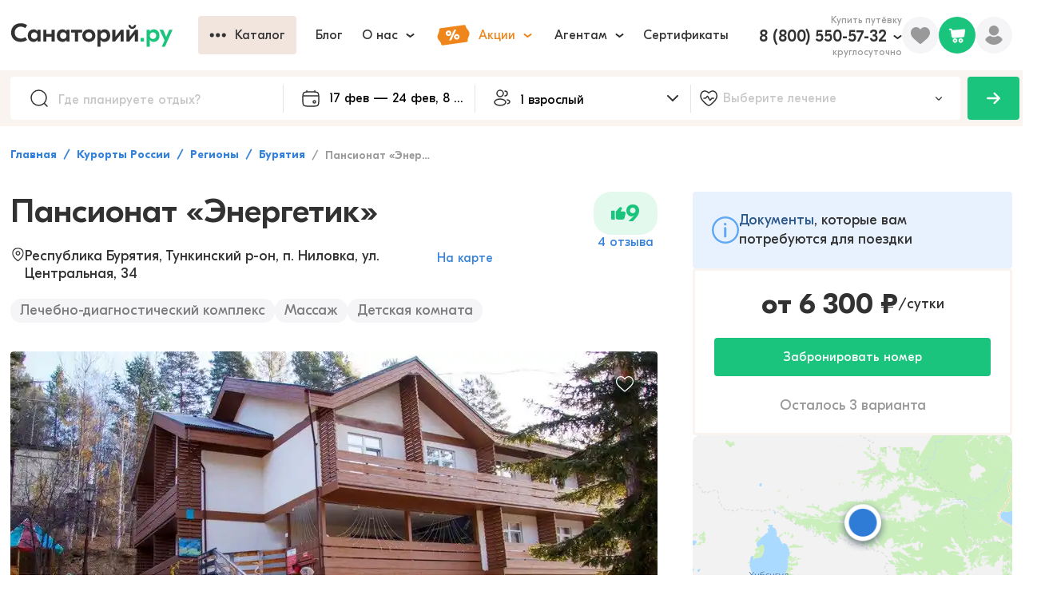

--- FILE ---
content_type: text/html; charset=utf-8
request_url: https://sanatory.ru/hotel/pansionat-enierghietik/
body_size: 33299
content:
<!DOCTYPE html><html lang="ru"><head><meta charSet="utf-8" data-next-head=""/><meta name="viewport" content="width=device-width" data-next-head=""/><link rel="alternate" media="handheld" href="https://sanatory.ru/hotel/pansionat-enierghietik/" data-next-head=""/><link rel="alternate" media="only screen and (max-width: 640px)" href="https://sanatory.ru/hotel/pansionat-enierghietik/" data-next-head=""/><link rel="canonical" href="https://sanatory.ru/hotel/pansionat-enierghietik/" data-next-head=""/><title data-next-head="">Пансионат «Энергетик», Иркутск, цены на 2026 — бронируйте номера от 4 450 ₽ за сутки онлайн</title><meta name="Description" property="" content="Пансионат «Энергетик», Иркутск, Россия — забронировать путевку в санаторий для лечения и отдыха. Цены на 2026 год. ☼ Лечебные процедуры для укрепления здоровья. ☼ Быстрое бронирование номеров от 4 450 ₽ за сутки. ☼ Выбирайте даты и оставляйте заявку на сайте!" data-next-head=""/><meta name="yandex-verification" content="d61892eb5bf57c62" data-next-head=""/><meta name="yandex-verification" content="e833e2774cce3216" data-next-head=""/><link rel="preload" href="/fonts/GjEesti/GTEestiProDisplay-Semibold.woff2" as="font" type="font/woff2" crossorigin="anonymous" data-next-head=""/><link rel="preload" href="/fonts/GjEesti/GTEestiProDisplay-Regular.woff2" as="font" type="font/woff2" crossorigin="anonymous" data-next-head=""/><link rel="preload" href="/fonts/GjEesti/GTEestiProDisplay-Bold.woff2" as="font" type="font/woff2" crossorigin="anonymous" data-next-head=""/><style data-next-head="">
            @font-face {
              font-display: swap;
              font-family: &#x27;GTEesti&#x27;;
              src: local(&#x27;GTEesti&#x27;), local(&#x27;GTEestiProDisplay-Semibold&#x27;),
                url(&#x27;/fonts/GjEesti/GTEestiProDisplay-Semibold.woff2&#x27;) format(&#x27;woff2&#x27;),
                url(&#x27;/fonts/GjEesti/GTEestiProDisplay-Semibold.woff&#x27;) format(&#x27;woff&#x27;),
                url(&#x27;/fonts/GjEesti/GTEestiProDisplay-Semibold.ttf&#x27;) format(&#x27;truetype&#x27;);
              font-weight: 600;
              font-style: normal;
            }

            @font-face {
              font-display: swap;
              font-family: &#x27;GTEesti&#x27;;
              src: local(&#x27;GTEesti&#x27;), local(&#x27;GTEestiProDisplay-Regular&#x27;),
                url(&#x27;/fonts/GjEesti/GTEestiProDisplay-Regular.woff2&#x27;) format(&#x27;woff2&#x27;),
                url(&#x27;/fonts/GjEesti/GTEestiProDisplay-Regular.woff&#x27;) format(&#x27;woff&#x27;),
                url(&#x27;/fonts/GjEesti/GTEestiProDisplay-Regular.ttf&#x27;) format(&#x27;truetype&#x27;);
              font-weight: normal;
              font-style: normal;
            }

            @font-face {
              font-display: swap;
              font-family: &#x27;GTEesti&#x27;;
              src: local(&#x27;GTEesti&#x27;), local(&#x27;GTEestiProDisplay-Bold&#x27;),
                url(&#x27;/fonts/GjEesti/GTEestiProDisplay-Bold.woff2&#x27;) format(&#x27;woff2&#x27;),
                url(&#x27;/fonts/GjEesti/GTEestiProDisplay-Bold.woff&#x27;) format(&#x27;woff&#x27;),
                url(&#x27;/fonts/GjEesti/GTEestiProDisplay-Bold.ttf&#x27;) format(&#x27;truetype&#x27;);
              font-weight: bold;
              font-style: normal;
            }
          </style><link rel="preconnect" href="https://cdn2.sanatory.ru" data-next-head=""/><link rel="apple-touch-icon" sizes="57x57" href="/favicon/apple-icon-57x57.png?url" data-next-head=""/><link rel="apple-touch-icon" sizes="60x60" href="/favicon/apple-icon-60x60.png?url" data-next-head=""/><link rel="apple-touch-icon" sizes="72x72" href="/favicon/apple-icon-72x72.png?url" data-next-head=""/><link rel="apple-touch-icon" sizes="76x76" href="/favicon/apple-icon-76x76.png?url" data-next-head=""/><link rel="apple-touch-icon" sizes="114x114" href="/favicon/apple-icon-114x114.png?url" data-next-head=""/><link rel="apple-touch-icon" sizes="120x120" href="/favicon/apple-icon-120x120.png?url" data-next-head=""/><link rel="apple-touch-icon" sizes="144x144" href="/favicon/apple-icon-144x144.png?url" data-next-head=""/><link rel="apple-touch-icon" sizes="152x152" href="/favicon/apple-icon-152x152.png?url" data-next-head=""/><link rel="apple-touch-icon" sizes="180x180" href="/favicon/apple-icon-180x180.png?url" data-next-head=""/><link rel="icon" type="image/png" sizes="192x192" href="/favicon/android-icon-192x192.png?url" data-next-head=""/><link rel="icon" type="image/png" sizes="32x32" href="/favicon/favicon-32x32.png?url" data-next-head=""/><link rel="icon" type="image/png" sizes="96x96" href="/favicon/favicon-96x96.png?url" data-next-head=""/><link rel="icon" type="image/png" sizes="16x16" href="/favicon/favicon-16x16.png?url" data-next-head=""/><meta name="msapplication-TileColor" content="#ffffff" data-next-head=""/><meta name="msapplication-TileImage" content="/favicon/ms-icon-144x144.png?url" data-next-head=""/><meta name="theme-color" content="#ffffff" data-next-head=""/><link rel="preload" href="/_next/static/css/947a7a694a475098.css" as="style"/><link rel="stylesheet" href="/_next/static/css/947a7a694a475098.css" data-n-g=""/><link rel="preload" href="/_next/static/css/f4f3ef77cbcb2ed2.css" as="style"/><link rel="stylesheet" href="/_next/static/css/f4f3ef77cbcb2ed2.css"/><link rel="preload" href="/_next/static/css/ae05c2d6e1de22f8.css" as="style"/><link rel="stylesheet" href="/_next/static/css/ae05c2d6e1de22f8.css"/><link rel="preload" href="/_next/static/css/ef46db3751d8e999.css" as="style"/><link rel="stylesheet" href="/_next/static/css/ef46db3751d8e999.css"/><link rel="preload" href="/_next/static/css/7b8e5c7fcc0818e2.css" as="style"/><link rel="stylesheet" href="/_next/static/css/7b8e5c7fcc0818e2.css"/><link rel="preload" href="/_next/static/css/333504b3fc0a9781.css" as="style"/><link rel="stylesheet" href="/_next/static/css/333504b3fc0a9781.css"/><link rel="preload" href="/_next/static/css/bb540f7ad14d9b4c.css" as="style"/><link rel="stylesheet" href="/_next/static/css/bb540f7ad14d9b4c.css"/><link rel="preload" href="/_next/static/css/aa7e8dc774877b9b.css" as="style"/><link rel="stylesheet" href="/_next/static/css/aa7e8dc774877b9b.css"/><link rel="preload" href="/_next/static/css/47a67b0018872aa9.css" as="style"/><link rel="stylesheet" href="/_next/static/css/47a67b0018872aa9.css"/><link rel="preload" href="/_next/static/css/8dc1a821748dc944.css" as="style"/><link rel="stylesheet" href="/_next/static/css/8dc1a821748dc944.css"/><link rel="preload" href="/_next/static/css/d578926d1a4880e6.css" as="style"/><link rel="stylesheet" href="/_next/static/css/d578926d1a4880e6.css"/><link rel="preload" href="/_next/static/css/94226211450ab1d4.css" as="style"/><link rel="stylesheet" href="/_next/static/css/94226211450ab1d4.css"/><link rel="preload" href="/_next/static/css/7a03f10da5dcb2d5.css" as="style"/><link rel="stylesheet" href="/_next/static/css/7a03f10da5dcb2d5.css"/><link rel="preload" href="/_next/static/css/4a019a66d02ed53b.css" as="style"/><link rel="stylesheet" href="/_next/static/css/4a019a66d02ed53b.css"/><link rel="preload" href="/_next/static/css/0fd2bc0b2da52a5c.css" as="style"/><link rel="stylesheet" href="/_next/static/css/0fd2bc0b2da52a5c.css"/><link rel="preload" href="/_next/static/css/966837057756bb53.css" as="style"/><link rel="stylesheet" href="/_next/static/css/966837057756bb53.css"/><link rel="preload" href="/_next/static/css/6e0bd6dc38c39754.css" as="style"/><link rel="stylesheet" href="/_next/static/css/6e0bd6dc38c39754.css"/><link rel="preload" href="/_next/static/css/2c75b6399cac1b0b.css" as="style"/><link rel="stylesheet" href="/_next/static/css/2c75b6399cac1b0b.css"/><link rel="preload" href="/_next/static/css/0d6657fd5f7ea664.css" as="style"/><link rel="stylesheet" href="/_next/static/css/0d6657fd5f7ea664.css"/><link rel="preload" href="/_next/static/css/d2580986cc7ece92.css" as="style"/><link rel="stylesheet" href="/_next/static/css/d2580986cc7ece92.css"/><link rel="preload" href="/_next/static/css/2aeae21000ac4321.css" as="style"/><link rel="stylesheet" href="/_next/static/css/2aeae21000ac4321.css"/><link rel="preload" href="/_next/static/css/48fe8c1b88b98ec0.css" as="style"/><link rel="stylesheet" href="/_next/static/css/48fe8c1b88b98ec0.css"/><link rel="preload" href="/_next/static/css/cdd0805d45292006.css" as="style"/><link rel="stylesheet" href="/_next/static/css/cdd0805d45292006.css"/><link rel="preload" href="/_next/static/css/91f331d20e15e820.css" as="style"/><link rel="stylesheet" href="/_next/static/css/91f331d20e15e820.css"/><link rel="preload" href="/_next/static/css/0c1fe26b8179461b.css" as="style"/><link rel="stylesheet" href="/_next/static/css/0c1fe26b8179461b.css"/><link rel="preload" href="/_next/static/css/d2449c5ba6ad00f9.css" as="style"/><link rel="stylesheet" href="/_next/static/css/d2449c5ba6ad00f9.css"/><link rel="preload" href="/_next/static/css/78122d9b73e97fda.css" as="style"/><link rel="stylesheet" href="/_next/static/css/78122d9b73e97fda.css"/><link rel="preload" href="/_next/static/css/6e82d713502648f2.css" as="style"/><link rel="stylesheet" href="/_next/static/css/6e82d713502648f2.css"/><link rel="preload" href="/_next/static/css/b3f174d59ebea16d.css" as="style"/><link rel="stylesheet" href="/_next/static/css/b3f174d59ebea16d.css"/><link rel="preload" href="/_next/static/css/d8f457e04baf7506.css" as="style"/><link rel="stylesheet" href="/_next/static/css/d8f457e04baf7506.css"/><link rel="preload" href="/_next/static/css/8f264ad85be0af89.css" as="style"/><link rel="stylesheet" href="/_next/static/css/8f264ad85be0af89.css"/><link rel="preload" href="/_next/static/css/0c33743551d6373a.css" as="style"/><link rel="stylesheet" href="/_next/static/css/0c33743551d6373a.css"/><link rel="preload" href="/_next/static/css/a6ffd045a597b4b8.css" as="style"/><link rel="stylesheet" href="/_next/static/css/a6ffd045a597b4b8.css"/><link rel="preload" href="/_next/static/css/ea3ab42f02b62be8.css" as="style"/><link rel="stylesheet" href="/_next/static/css/ea3ab42f02b62be8.css"/><link rel="preload" href="/_next/static/css/ac78053fbea8fa44.css" as="style"/><link rel="stylesheet" href="/_next/static/css/ac78053fbea8fa44.css"/><link rel="preload" href="/_next/static/css/e47e11408d5380b4.css" as="style"/><link rel="stylesheet" href="/_next/static/css/e47e11408d5380b4.css"/><link rel="preload" href="/_next/static/css/4efce6c73bfc148a.css" as="style"/><link rel="stylesheet" href="/_next/static/css/4efce6c73bfc148a.css"/><link rel="preload" href="/_next/static/css/8976c803074c77de.css" as="style"/><link rel="stylesheet" href="/_next/static/css/8976c803074c77de.css"/><link rel="preload" href="/_next/static/css/6f4271c0a0f56c66.css" as="style"/><link rel="stylesheet" href="/_next/static/css/6f4271c0a0f56c66.css"/><link rel="preload" href="/_next/static/css/3a0108d754c59289.css" as="style"/><link rel="stylesheet" href="/_next/static/css/3a0108d754c59289.css"/><link rel="preload" href="/_next/static/css/068c3b918d0996d6.css" as="style"/><link rel="stylesheet" href="/_next/static/css/068c3b918d0996d6.css"/><link rel="preload" href="/_next/static/css/2705e127e03d2353.css" as="style"/><link rel="stylesheet" href="/_next/static/css/2705e127e03d2353.css"/><link rel="preload" href="/_next/static/css/9da89061cdc2dc1f.css" as="style"/><link rel="stylesheet" href="/_next/static/css/9da89061cdc2dc1f.css"/><link rel="preload" href="/_next/static/css/3d46a7502aed008e.css" as="style"/><link rel="stylesheet" href="/_next/static/css/3d46a7502aed008e.css"/><link rel="preload" href="/_next/static/css/5b05fa78632f838f.css" as="style"/><link rel="stylesheet" href="/_next/static/css/5b05fa78632f838f.css"/><link rel="preload" href="/_next/static/css/3ddc75c3d9fcc530.css" as="style"/><link rel="stylesheet" href="/_next/static/css/3ddc75c3d9fcc530.css"/><link rel="preload" href="/_next/static/css/45ebad0a1a068128.css" as="style"/><link rel="stylesheet" href="/_next/static/css/45ebad0a1a068128.css"/><link rel="preload" href="/_next/static/css/fad3efad6c4a720c.css" as="style"/><link rel="stylesheet" href="/_next/static/css/fad3efad6c4a720c.css"/><link rel="preload" href="/_next/static/css/df11100f3a754b3a.css" as="style"/><link rel="stylesheet" href="/_next/static/css/df11100f3a754b3a.css"/><link rel="preload" href="/_next/static/css/4f84491850025fab.css" as="style"/><link rel="stylesheet" href="/_next/static/css/4f84491850025fab.css"/><link rel="preload" href="/_next/static/css/81b751bd7dd8cc4c.css" as="style"/><link rel="stylesheet" href="/_next/static/css/81b751bd7dd8cc4c.css"/><link rel="preload" href="/_next/static/css/ceeb14107b24a841.css" as="style"/><link rel="stylesheet" href="/_next/static/css/ceeb14107b24a841.css"/><link rel="preload" href="/_next/static/css/de3aa7423349291c.css" as="style"/><link rel="stylesheet" href="/_next/static/css/de3aa7423349291c.css"/><link rel="preload" href="/_next/static/css/f476799f69532d33.css" as="style"/><link rel="stylesheet" href="/_next/static/css/f476799f69532d33.css"/><link rel="preload" href="/_next/static/css/b6251e4625a08308.css" as="style"/><link rel="stylesheet" href="/_next/static/css/b6251e4625a08308.css"/><link rel="preload" href="/_next/static/css/10d62c74fe503409.css" as="style"/><link rel="stylesheet" href="/_next/static/css/10d62c74fe503409.css"/><link rel="preload" href="/_next/static/css/dc002403d457e410.css" as="style"/><link rel="stylesheet" href="/_next/static/css/dc002403d457e410.css"/><link rel="preload" href="/_next/static/css/b7dc579f7770c488.css" as="style"/><link rel="stylesheet" href="/_next/static/css/b7dc579f7770c488.css"/><link rel="preload" href="/_next/static/css/048807a64962f37e.css" as="style"/><link rel="stylesheet" href="/_next/static/css/048807a64962f37e.css"/><noscript data-n-css=""></noscript><script defer="" nomodule="" src="/_next/static/chunks/polyfills-42372ed130431b0a.js"></script><script defer="" src="/_next/static/chunks/2e704945.881c59aa1063a8cb.js"></script><script defer="" src="/_next/static/chunks/b5a1f52c.c34116dbd050bbec.js"></script><script defer="" src="/_next/static/chunks/72673.8cbbdb0c6e1fd888.js"></script><script defer="" src="/_next/static/chunks/94504-edc053475ce7999d.js"></script><script defer="" src="/_next/static/chunks/53653.4f233bbcb92b75bc.js"></script><script defer="" src="/_next/static/chunks/69192.2565d1319322067e.js"></script><script defer="" src="/_next/static/chunks/18057.f14f9bdeee4016bf.js"></script><script defer="" src="/_next/static/chunks/40763.5ba1c08b4398d8ad.js"></script><script defer="" src="/_next/static/chunks/61728.f78ea5aa81fb21ef.js"></script><script defer="" src="/_next/static/chunks/19471.cc1f4f96d008d89e.js"></script><script defer="" src="/_next/static/chunks/41510.e8b6d18378ed51d3.js"></script><script defer="" src="/_next/static/chunks/80196.19595b8a048db283.js"></script><script defer="" src="/_next/static/chunks/10479-8e39c8a21aa8854e.js"></script><script defer="" src="/_next/static/chunks/44978.18266879dcc48795.js"></script><script defer="" src="/_next/static/chunks/11478.5d7bbc911d58b76b.js"></script><script defer="" src="/_next/static/chunks/54859.c1d75dab915606c7.js"></script><script defer="" src="/_next/static/chunks/17754.071bce3711f16ad5.js"></script><script defer="" src="/_next/static/chunks/8834.dc7e58441e34caa5.js"></script><script defer="" src="/_next/static/chunks/44605.89d00a89a193196f.js"></script><script defer="" src="/_next/static/chunks/30699.63cb4b4d21059845.js"></script><script defer="" src="/_next/static/chunks/89391.ea052ac928b89e04.js"></script><script src="/_next/static/chunks/webpack-aa9cee3ddcc741d8.js" defer=""></script><script src="/_next/static/chunks/framework-c4923e157ee41020.js" defer=""></script><script src="/_next/static/chunks/main-7e296fbf6e162a8a.js" defer=""></script><script src="/_next/static/chunks/pages/_app-09c198b5eeb36ca6.js" defer=""></script><script src="/_next/static/chunks/82099-75e2c1b900c8ee76.js" defer=""></script><script src="/_next/static/chunks/79998-3bd782a1fc60ebd8.js" defer=""></script><script src="/_next/static/chunks/94093-c11d2eb1df534739.js" defer=""></script><script src="/_next/static/chunks/pages/hotel/%5Bslug%5D-b088f859c31cf013.js" defer=""></script><script src="/_next/static/gGGtvM8SLep9M0og5r2xP/_buildManifest.js" defer=""></script><script src="/_next/static/gGGtvM8SLep9M0og5r2xP/_ssgManifest.js" defer=""></script></head><body><div id="__next"><div itemscope="" itemType="https://schema.org/Hotel" class="wsqj7et"><link itemProp="url" href="/hotel/pansionat-enierghietik/"/><meta itemProp="telephone" content="73952259262"/><meta itemProp="image" content="https://cdn2.sanatory.ru/rs:fill:0:0:1:0/g:sm/q:40/aHR0cHM6Ly8yMDk2/MjUuc2VsY2RuLnJ1/L3Nrb19pbWFnZXMv/dXBsb2Fkcy81YjQ4/YTEwYjczZThiMDJk/ZWI4NDQ3YTIvaG90/ZWxfaW1hZ2UvaW1h/Z2UvNWUyNWJiNzAy/MGVkMWUxZWM5MDlm/OTIwLnBuZw.jpg"/><meta itemProp="priceRange" content="от 6300 руб. за ночь"/><div class="wzy9tsn"><div class="tp4j85e wpf1jn7"><header class="w8tzals"><div class="c10ivlrw"><div class="l19jmo2i"><a href="https://sanatory.ru/"><span class="h1wp4h5z"><div class="s6ckqik" style="background-image:url(&#x27;/icons/sanatory_logo.svg&#x27;);background-repeat:no-repeat;background-position:center;background-size:contain"></div></span></a><div class="buaisv2 wrqlr7w"><div class="w11c48r3"><button class="b1sfxwqm b17anirt dud141t t118h0lg s1b9fegn w1s3k620 w1gunuvn w1tfoc1t wppezkw cu00ixs w18as4hj w1kc8vmj w1796c3n wncryf3"><div class="lty3h5m l10zttty lu6mzct"><div class="i1l3g8o igag3wa"><div class="io626by"><div class="mpyi741" style="-webkit-mask-image:url(&#x27;/icons/more.svg&#x27;);mask-image:url(&#x27;/icons/more.svg&#x27;);-webkit-mask-size:contain;mask-size:contain;-webkit-mask-repeat:no-repeat;mask-repeat:no-repeat;-webkit-mask-position:center;mask-position:center;background-color:currentColor"></div></div></div><div class="lf6sned">Каталог</div></div></button></div><button class="b17anirt dud141t t118h0lg s1b9fegn w1s3k620 w1gunuvn w1tfoc1t wppezkw cu00ixs w18as4hj w1kc8vmj w1796c3n wncryf3"><div class="lty3h5m l10zttty lu6mzct"><div class="lf6sned">Блог</div></div></button><div class="w4i8j1 ws3i5v"><button class="b17anirt dud141t t118h0lg s1b9fegn w1s3k620 w1gunuvn w1tfoc1t wppezkw cu00ixs w18as4hj w1kc8vmj w1796c3n wncryf3"><div class="lty3h5m l10zttty lu6mzct"><div class="lf6sned">О нас</div><div class="i1jl2kx3 ilt7c00"><div class="i1msf7t8" style="-webkit-mask-image:url(&#x27;/icons/chevron_down.svg&#x27;);mask-image:url(&#x27;/icons/chevron_down.svg&#x27;);-webkit-mask-size:contain;mask-size:contain;-webkit-mask-repeat:no-repeat;mask-repeat:no-repeat;-webkit-mask-position:center;mask-position:center;background-color:currentColor"></div></div></div></button><div class="p14n8nkr c18i36jy"></div></div><div class="w4i8j1 ws3i5v"><button class="b17anirt dud141t t118h0lg s1b9fegn w1s3k620 w1gunuvn w1tfoc1t wppezkw cm4ubfm w18as4hj w1kc8vmj w1796c3n wncryf3"><div class="lty3h5m l10zttty lu6mzct"><div class="i1l3g8o igag3wa"><div class="p1ujzmml" style="-webkit-mask-image:url(&#x27;/icons/promo.svg&#x27;);mask-image:url(&#x27;/icons/promo.svg&#x27;);-webkit-mask-size:contain;mask-size:contain;-webkit-mask-repeat:no-repeat;mask-repeat:no-repeat;-webkit-mask-position:center;mask-position:center;background-color:currentColor"></div></div><div class="lf6sned">Акции</div><div class="i1jl2kx3 ilt7c00"><div class="i1msf7t8" style="-webkit-mask-image:url(&#x27;/icons/chevron_down.svg&#x27;);mask-image:url(&#x27;/icons/chevron_down.svg&#x27;);-webkit-mask-size:contain;mask-size:contain;-webkit-mask-repeat:no-repeat;mask-repeat:no-repeat;-webkit-mask-position:center;mask-position:center;background-color:currentColor"></div></div></div></button><div class="p14n8nkr c18i36jy"></div></div><div class="w4i8j1 ws3i5v"><button class="b17anirt dud141t t118h0lg s1b9fegn w1s3k620 w1gunuvn w1tfoc1t wppezkw cu00ixs w18as4hj w1kc8vmj w1796c3n wncryf3"><div class="lty3h5m l10zttty lu6mzct"><div class="lf6sned">Агентам</div><div class="i1jl2kx3 ilt7c00"><div class="i1msf7t8" style="-webkit-mask-image:url(&#x27;/icons/chevron_down.svg&#x27;);mask-image:url(&#x27;/icons/chevron_down.svg&#x27;);-webkit-mask-size:contain;mask-size:contain;-webkit-mask-repeat:no-repeat;mask-repeat:no-repeat;-webkit-mask-position:center;mask-position:center;background-color:currentColor"></div></div></div></button><div class="p14n8nkr c18i36jy"></div></div><button class="b17anirt dud141t t118h0lg s1b9fegn w1s3k620 w1gunuvn w1tfoc1t wppezkw cu00ixs w18as4hj w1kc8vmj w1796c3n wncryf3"><div class="lty3h5m l10zttty lu6mzct"><div class="lf6sned">Сертификаты</div></div></button></div></div><div class="r126p7hh"><div class="pzo9hvs wns0nrm"><div class="t16gyxa8">Купить путёвку</div><div class="w4i8j1 ws3i5v"><div class="l1pzb41l"><a href="tel:+78005505732" class="phone b242ya-call-tracker h1n2u22b">8 (800) 550-57-32</a><div class="irbq6zs"><div class="i1msf7t8" style="-webkit-mask-image:url(&#x27;/icons/chevron_down.svg&#x27;);mask-image:url(&#x27;/icons/chevron_down.svg&#x27;);-webkit-mask-size:contain;mask-size:contain;-webkit-mask-repeat:no-repeat;mask-repeat:no-repeat;-webkit-mask-position:center;mask-position:center;background-color:currentColor"></div></div></div><div class="r959o8e">круглосуточно</div><div class="p14n8nkr c18i36jy"></div></div></div><div class="fk2gnlk w5qgx0r"><div class="fl3dz0o" style="-webkit-mask-image:url(&#x27;/icons/filled_heart.svg&#x27;);mask-image:url(&#x27;/icons/filled_heart.svg&#x27;);-webkit-mask-size:contain;mask-size:contain;-webkit-mask-repeat:no-repeat;mask-repeat:no-repeat;-webkit-mask-position:center;mask-position:center;background-color:currentColor"></div></div><div class="pvlbnm6 w1cu8w1t"><div data-id="profile" class="p1jf4eao"><div class="umu554q" style="-webkit-mask-image:url(&#x27;/icons/user.svg&#x27;);mask-image:url(&#x27;/icons/user.svg&#x27;);-webkit-mask-size:contain;mask-size:contain;-webkit-mask-repeat:no-repeat;mask-repeat:no-repeat;-webkit-mask-position:center;mask-position:center;background-color:currentColor"></div></div></div></div></div></header></div><div class="wa403y8"><div class="f1640zap"><div class="fqfbsgd"><div class="p21wx6i w1a3g5jg"><div class="i1wec91q"><div class="s1d5uoj" style="-webkit-mask-image:url(&#x27;/icons/lens.svg&#x27;);mask-image:url(&#x27;/icons/lens.svg&#x27;);-webkit-mask-size:contain;mask-size:contain;-webkit-mask-repeat:no-repeat;mask-repeat:no-repeat;-webkit-mask-position:center;mask-position:center;background-color:currentColor"></div><input data-id="filterPlace" autoComplete="off" placeholder="Где планируете отдых?" class="i1ati32r" value=""/></div></div><div class="n1lp0l48"><div class="doh9opk wkopqpk"><div class="i1j2nipo"><div class="cimg46h" style="-webkit-mask-image:url(&#x27;/icons/calendar.svg&#x27;);mask-image:url(&#x27;/icons/calendar.svg&#x27;);-webkit-mask-size:contain;mask-size:contain;-webkit-mask-repeat:no-repeat;mask-repeat:no-repeat;-webkit-mask-position:center;mask-position:center;background-color:currentColor"></div><input readonly="" placeholder="Курорт или город" class="i3nqgx9" value="16 фев — 23 фев, 8 дней"/></div><div class="hvh4tzh p194jf21" style="--p194jf21-0:58px;--p194jf21-1:0px"><div class="w1aflvgp"><div class="DayPicker" lang="ru"><div class="DayPicker-wrapper" tabindex="0"><div class="DayPicker-NavBar"><span tabindex="0" role="button" aria-label="Previous Month" class="DayPicker-NavButton DayPicker-NavButton--prev"></span><span tabindex="0" role="button" aria-label="Next Month" class="DayPicker-NavButton DayPicker-NavButton--next"></span></div><div class="DayPicker-Months"><div class="DayPicker-Month" role="grid"><div class="DayPicker-Caption w1i1r4mo"><div>февраль 2026</div></div><div class="DayPicker-Weekdays" role="rowgroup"><div class="DayPicker-WeekdaysRow" role="row"><div class="DayPicker-Weekday" role="columnheader"><abbr title="Понедельник">Пн</abbr></div><div class="DayPicker-Weekday" role="columnheader"><abbr title="Вторник">Вт</abbr></div><div class="DayPicker-Weekday" role="columnheader"><abbr title="Среда">Ср</abbr></div><div class="DayPicker-Weekday" role="columnheader"><abbr title="Четверг">Чт</abbr></div><div class="DayPicker-Weekday" role="columnheader"><abbr title="Пятница">Пт</abbr></div><div class="DayPicker-Weekday" role="columnheader"><abbr title="Суббота">Сб</abbr></div><div class="DayPicker-Weekday" role="columnheader"><abbr title="Воскресенье">Вс</abbr></div></div></div><div class="DayPicker-Body" role="rowgroup"><div class="DayPicker-Week" role="row"><div aria-disabled="true" class="DayPicker-Day DayPicker-Day--disabled DayPicker-Day--outside"></div><div aria-disabled="true" class="DayPicker-Day DayPicker-Day--today DayPicker-Day--outside"></div><div aria-disabled="true" class="DayPicker-Day DayPicker-Day--outside"></div><div aria-disabled="true" class="DayPicker-Day DayPicker-Day--outside"></div><div aria-disabled="true" class="DayPicker-Day DayPicker-Day--outside"></div><div aria-disabled="true" class="DayPicker-Day DayPicker-Day--outside"></div><div class="DayPicker-Day" tabindex="0" role="gridcell" aria-label="Sun Feb 01 2026" aria-disabled="false" aria-selected="false">1</div></div><div class="DayPicker-Week" role="row"><div class="DayPicker-Day" tabindex="-1" role="gridcell" aria-label="Mon Feb 02 2026" aria-disabled="false" aria-selected="false">2</div><div class="DayPicker-Day" tabindex="-1" role="gridcell" aria-label="Tue Feb 03 2026" aria-disabled="false" aria-selected="false">3</div><div class="DayPicker-Day" tabindex="-1" role="gridcell" aria-label="Wed Feb 04 2026" aria-disabled="false" aria-selected="false">4</div><div class="DayPicker-Day" tabindex="-1" role="gridcell" aria-label="Thu Feb 05 2026" aria-disabled="false" aria-selected="false">5</div><div class="DayPicker-Day" tabindex="-1" role="gridcell" aria-label="Fri Feb 06 2026" aria-disabled="false" aria-selected="false">6</div><div class="DayPicker-Day" tabindex="-1" role="gridcell" aria-label="Sat Feb 07 2026" aria-disabled="false" aria-selected="false">7</div><div class="DayPicker-Day" tabindex="-1" role="gridcell" aria-label="Sun Feb 08 2026" aria-disabled="false" aria-selected="false">8</div></div><div class="DayPicker-Week" role="row"><div class="DayPicker-Day" tabindex="-1" role="gridcell" aria-label="Mon Feb 09 2026" aria-disabled="false" aria-selected="false">9</div><div class="DayPicker-Day" tabindex="-1" role="gridcell" aria-label="Tue Feb 10 2026" aria-disabled="false" aria-selected="false">10</div><div class="DayPicker-Day" tabindex="-1" role="gridcell" aria-label="Wed Feb 11 2026" aria-disabled="false" aria-selected="false">11</div><div class="DayPicker-Day" tabindex="-1" role="gridcell" aria-label="Thu Feb 12 2026" aria-disabled="false" aria-selected="false">12</div><div class="DayPicker-Day" tabindex="-1" role="gridcell" aria-label="Fri Feb 13 2026" aria-disabled="false" aria-selected="false">13</div><div class="DayPicker-Day" tabindex="-1" role="gridcell" aria-label="Sat Feb 14 2026" aria-disabled="false" aria-selected="false">14</div><div class="DayPicker-Day" tabindex="-1" role="gridcell" aria-label="Sun Feb 15 2026" aria-disabled="false" aria-selected="false">15</div></div><div class="DayPicker-Week" role="row"><div class="DayPicker-Day DayPicker-Day--start DayPicker-Day--selected" tabindex="-1" role="gridcell" aria-label="Mon Feb 16 2026" aria-disabled="false" aria-selected="true">16</div><div class="DayPicker-Day DayPicker-Day--selected" tabindex="-1" role="gridcell" aria-label="Tue Feb 17 2026" aria-disabled="false" aria-selected="true">17</div><div class="DayPicker-Day DayPicker-Day--selected" tabindex="-1" role="gridcell" aria-label="Wed Feb 18 2026" aria-disabled="false" aria-selected="true">18</div><div class="DayPicker-Day DayPicker-Day--selected" tabindex="-1" role="gridcell" aria-label="Thu Feb 19 2026" aria-disabled="false" aria-selected="true">19</div><div class="DayPicker-Day DayPicker-Day--selected" tabindex="-1" role="gridcell" aria-label="Fri Feb 20 2026" aria-disabled="false" aria-selected="true">20</div><div class="DayPicker-Day DayPicker-Day--selected" tabindex="-1" role="gridcell" aria-label="Sat Feb 21 2026" aria-disabled="false" aria-selected="true">21</div><div class="DayPicker-Day DayPicker-Day--selected" tabindex="-1" role="gridcell" aria-label="Sun Feb 22 2026" aria-disabled="false" aria-selected="true">22</div></div><div class="DayPicker-Week" role="row"><div class="DayPicker-Day DayPicker-Day--end DayPicker-Day--selected" tabindex="-1" role="gridcell" aria-label="Mon Feb 23 2026" aria-disabled="false" aria-selected="true">23</div><div class="DayPicker-Day" tabindex="-1" role="gridcell" aria-label="Tue Feb 24 2026" aria-disabled="false" aria-selected="false">24</div><div class="DayPicker-Day" tabindex="-1" role="gridcell" aria-label="Wed Feb 25 2026" aria-disabled="false" aria-selected="false">25</div><div class="DayPicker-Day" tabindex="-1" role="gridcell" aria-label="Thu Feb 26 2026" aria-disabled="false" aria-selected="false">26</div><div class="DayPicker-Day" tabindex="-1" role="gridcell" aria-label="Fri Feb 27 2026" aria-disabled="false" aria-selected="false">27</div><div class="DayPicker-Day" tabindex="-1" role="gridcell" aria-label="Sat Feb 28 2026" aria-disabled="false" aria-selected="false">28</div><div aria-disabled="true" class="DayPicker-Day DayPicker-Day--outside"></div></div></div></div><div class="DayPicker-Month" role="grid"><div class="DayPicker-Caption w1i1r4mo"><div>март 2026</div></div><div class="DayPicker-Weekdays" role="rowgroup"><div class="DayPicker-WeekdaysRow" role="row"><div class="DayPicker-Weekday" role="columnheader"><abbr title="Понедельник">Пн</abbr></div><div class="DayPicker-Weekday" role="columnheader"><abbr title="Вторник">Вт</abbr></div><div class="DayPicker-Weekday" role="columnheader"><abbr title="Среда">Ср</abbr></div><div class="DayPicker-Weekday" role="columnheader"><abbr title="Четверг">Чт</abbr></div><div class="DayPicker-Weekday" role="columnheader"><abbr title="Пятница">Пт</abbr></div><div class="DayPicker-Weekday" role="columnheader"><abbr title="Суббота">Сб</abbr></div><div class="DayPicker-Weekday" role="columnheader"><abbr title="Воскресенье">Вс</abbr></div></div></div><div class="DayPicker-Body" role="rowgroup"><div class="DayPicker-Week" role="row"><div aria-disabled="true" class="DayPicker-Day DayPicker-Day--end DayPicker-Day--selected DayPicker-Day--outside"></div><div aria-disabled="true" class="DayPicker-Day DayPicker-Day--outside"></div><div aria-disabled="true" class="DayPicker-Day DayPicker-Day--outside"></div><div aria-disabled="true" class="DayPicker-Day DayPicker-Day--outside"></div><div aria-disabled="true" class="DayPicker-Day DayPicker-Day--outside"></div><div aria-disabled="true" class="DayPicker-Day DayPicker-Day--outside"></div><div class="DayPicker-Day" tabindex="0" role="gridcell" aria-label="Sun Mar 01 2026" aria-disabled="false" aria-selected="false">1</div></div><div class="DayPicker-Week" role="row"><div class="DayPicker-Day" tabindex="-1" role="gridcell" aria-label="Mon Mar 02 2026" aria-disabled="false" aria-selected="false">2</div><div class="DayPicker-Day" tabindex="-1" role="gridcell" aria-label="Tue Mar 03 2026" aria-disabled="false" aria-selected="false">3</div><div class="DayPicker-Day" tabindex="-1" role="gridcell" aria-label="Wed Mar 04 2026" aria-disabled="false" aria-selected="false">4</div><div class="DayPicker-Day" tabindex="-1" role="gridcell" aria-label="Thu Mar 05 2026" aria-disabled="false" aria-selected="false">5</div><div class="DayPicker-Day" tabindex="-1" role="gridcell" aria-label="Fri Mar 06 2026" aria-disabled="false" aria-selected="false">6</div><div class="DayPicker-Day" tabindex="-1" role="gridcell" aria-label="Sat Mar 07 2026" aria-disabled="false" aria-selected="false">7</div><div class="DayPicker-Day" tabindex="-1" role="gridcell" aria-label="Sun Mar 08 2026" aria-disabled="false" aria-selected="false">8</div></div><div class="DayPicker-Week" role="row"><div class="DayPicker-Day" tabindex="-1" role="gridcell" aria-label="Mon Mar 09 2026" aria-disabled="false" aria-selected="false">9</div><div class="DayPicker-Day" tabindex="-1" role="gridcell" aria-label="Tue Mar 10 2026" aria-disabled="false" aria-selected="false">10</div><div class="DayPicker-Day" tabindex="-1" role="gridcell" aria-label="Wed Mar 11 2026" aria-disabled="false" aria-selected="false">11</div><div class="DayPicker-Day" tabindex="-1" role="gridcell" aria-label="Thu Mar 12 2026" aria-disabled="false" aria-selected="false">12</div><div class="DayPicker-Day" tabindex="-1" role="gridcell" aria-label="Fri Mar 13 2026" aria-disabled="false" aria-selected="false">13</div><div class="DayPicker-Day" tabindex="-1" role="gridcell" aria-label="Sat Mar 14 2026" aria-disabled="false" aria-selected="false">14</div><div class="DayPicker-Day" tabindex="-1" role="gridcell" aria-label="Sun Mar 15 2026" aria-disabled="false" aria-selected="false">15</div></div><div class="DayPicker-Week" role="row"><div class="DayPicker-Day" tabindex="-1" role="gridcell" aria-label="Mon Mar 16 2026" aria-disabled="false" aria-selected="false">16</div><div class="DayPicker-Day" tabindex="-1" role="gridcell" aria-label="Tue Mar 17 2026" aria-disabled="false" aria-selected="false">17</div><div class="DayPicker-Day" tabindex="-1" role="gridcell" aria-label="Wed Mar 18 2026" aria-disabled="false" aria-selected="false">18</div><div class="DayPicker-Day" tabindex="-1" role="gridcell" aria-label="Thu Mar 19 2026" aria-disabled="false" aria-selected="false">19</div><div class="DayPicker-Day" tabindex="-1" role="gridcell" aria-label="Fri Mar 20 2026" aria-disabled="false" aria-selected="false">20</div><div class="DayPicker-Day" tabindex="-1" role="gridcell" aria-label="Sat Mar 21 2026" aria-disabled="false" aria-selected="false">21</div><div class="DayPicker-Day" tabindex="-1" role="gridcell" aria-label="Sun Mar 22 2026" aria-disabled="false" aria-selected="false">22</div></div><div class="DayPicker-Week" role="row"><div class="DayPicker-Day" tabindex="-1" role="gridcell" aria-label="Mon Mar 23 2026" aria-disabled="false" aria-selected="false">23</div><div class="DayPicker-Day" tabindex="-1" role="gridcell" aria-label="Tue Mar 24 2026" aria-disabled="false" aria-selected="false">24</div><div class="DayPicker-Day" tabindex="-1" role="gridcell" aria-label="Wed Mar 25 2026" aria-disabled="false" aria-selected="false">25</div><div class="DayPicker-Day" tabindex="-1" role="gridcell" aria-label="Thu Mar 26 2026" aria-disabled="false" aria-selected="false">26</div><div class="DayPicker-Day" tabindex="-1" role="gridcell" aria-label="Fri Mar 27 2026" aria-disabled="false" aria-selected="false">27</div><div class="DayPicker-Day" tabindex="-1" role="gridcell" aria-label="Sat Mar 28 2026" aria-disabled="false" aria-selected="false">28</div><div class="DayPicker-Day" tabindex="-1" role="gridcell" aria-label="Sun Mar 29 2026" aria-disabled="false" aria-selected="false">29</div></div><div class="DayPicker-Week" role="row"><div class="DayPicker-Day" tabindex="-1" role="gridcell" aria-label="Mon Mar 30 2026" aria-disabled="false" aria-selected="false">30</div><div class="DayPicker-Day" tabindex="-1" role="gridcell" aria-label="Tue Mar 31 2026" aria-disabled="false" aria-selected="false">31</div><div aria-disabled="true" class="DayPicker-Day DayPicker-Day--outside"></div><div aria-disabled="true" class="DayPicker-Day DayPicker-Day--outside"></div><div aria-disabled="true" class="DayPicker-Day DayPicker-Day--outside"></div><div aria-disabled="true" class="DayPicker-Day DayPicker-Day--outside"></div><div aria-disabled="true" class="DayPicker-Day DayPicker-Day--outside"></div></div></div></div></div></div></div><div class="bsc60ib"><div class="tync50p"><div class="tlpg4xm">16 февраля — 23 февраля, 8 дней</div></div><div class="svqf4no"></div></div></div></div></div></div><div class="gk3ees5 w1am0sjb"><div data-active="false" class="iq18i4"><div class="g1i10m7p" style="-webkit-mask-image:url(&#x27;/icons/guests.svg&#x27;);mask-image:url(&#x27;/icons/guests.svg&#x27;);-webkit-mask-size:contain;mask-size:contain;-webkit-mask-repeat:no-repeat;mask-repeat:no-repeat;-webkit-mask-position:center;mask-position:center;background-color:currentColor"></div><input readonly="" placeholder="Гости" class="i1fw0sp3" value="1 взрослый"/><div class="a18ruk0y" style="-webkit-mask-image:url(&#x27;/icons/main_arrow.svg&#x27;);mask-image:url(&#x27;/icons/main_arrow.svg&#x27;);-webkit-mask-size:contain;mask-size:contain;-webkit-mask-repeat:no-repeat;mask-repeat:no-repeat;-webkit-mask-position:center;mask-position:center;background-color:currentColor"></div></div></div><div class="t106eoa6 w1u4ly8a"><div class="iqi7aja"><div class="tsrk1kg" style="-webkit-mask-image:url(&#x27;/icons/treatment.svg&#x27;);mask-image:url(&#x27;/icons/treatment.svg&#x27;);-webkit-mask-size:contain;mask-size:contain;-webkit-mask-repeat:no-repeat;mask-repeat:no-repeat;-webkit-mask-position:center;mask-position:center;background-color:currentColor"></div><input placeholder="Выберите лечение" autoComplete="off" class="i19mjz1e" value=""/><div class="d7jclxh"><div class="a1ctmd5s" style="-webkit-mask-image:url(&#x27;/icons/main_arrow.svg&#x27;);mask-image:url(&#x27;/icons/main_arrow.svg&#x27;);-webkit-mask-size:contain;mask-size:contain;-webkit-mask-repeat:no-repeat;mask-repeat:no-repeat;-webkit-mask-position:center;mask-position:center;background-color:currentColor"></div></div></div></div></div><button class="a1ujla1r b17anirt dud141t t118h0lg s1b9fegn w1s3k620 w1gunuvn w1tfoc1t wppezkw w1bkqag0 w18as4hj w1kc8vmj vca7u9f wncryf3"><div class="lty3h5m l10zttty lu6mzct"><div class="lf6sned"><div class="a1q2p534" style="-webkit-mask-image:url(&#x27;/icons/arrow_left.svg&#x27;);mask-image:url(&#x27;/icons/arrow_left.svg&#x27;);-webkit-mask-size:contain;mask-size:contain;-webkit-mask-repeat:no-repeat;mask-repeat:no-repeat;-webkit-mask-position:center;mask-position:center;background-color:currentColor"></div></div></div></button></div></div><main data-footer="false" class="c14ovt3 w1m8dutd"><nav class="b11j5bx9 w1c9sln8"><ol itemscope="" itemType="https://schema.org/BreadcrumbList" class="b1xgit8d"><li itemProp="itemListElement" itemscope="" itemType="https://schema.org/ListItem" class="b14aq2l3"><a itemType="https://schema.org/WebPage" itemProp="item" href="https://sanatory.ru/">Главная</a><meta itemProp="position" content="1"/><meta itemProp="name" content="Главная"/></li><li itemProp="itemListElement" itemscope="" itemType="https://schema.org/ListItem" class="b14aq2l3"><a itemType="https://schema.org/WebPage" itemProp="item" href="https://sanatory.ru/catalog/kurorty-rossii/">Курорты России</a><meta itemProp="name" content="Курорты России"/><meta itemProp="position" content="2"/></li><li itemProp="itemListElement" itemscope="" itemType="https://schema.org/ListItem" class="b14aq2l3"><a itemType="https://schema.org/WebPage" itemProp="item" href="https://sanatory.ru/catalog/regioni-rossii/">Регионы</a><meta itemProp="name" content="Регионы"/><meta itemProp="position" content="3"/></li><li itemProp="itemListElement" itemscope="" itemType="https://schema.org/ListItem" class="b14aq2l3"><a itemType="https://schema.org/WebPage" itemProp="item" href="https://sanatory.ru/region/liechieniie-i-otdykh-v-buriatii/">Бурятия</a><meta itemProp="name" content="Бурятия"/><meta itemProp="position" content="4"/></li><li itemProp="itemListElement" itemscope="" itemType="https://schema.org/ListItem" class="b14aq2l3"><span itemType="https://schema.org/WebPage" itemProp="item" class="d1hl031e">Пансионат «Энергетик»</span><meta itemProp="name" content="Пансионат «Энергетик»"/><meta itemProp="position" content="5"/></li></ol></nav><div class="h1w4wqe6"><div class="l1ivgpal"><div class="b924vsr wkcrcuf"><div class="w16hc6nv"><div class="l16w22qv"><div class="lv9bxpw"><div class="h6qdhnl d1bp0gz9 s1mrquvl t1gf6jr9 w1wny2lr"><h1 itemProp="name" class="n10y7796">Пансионат «Энергетик»</h1></div></div><div class="a1dw3ah4"><p itemProp="address" itemscope="" itemType="https://schema.org/PostalAddress"><meta itemProp="addressRegion" content="Республика Бурятия"/><meta itemProp="streetAddress" content="Республика Бурятия, Тункинский р-он, п. Ниловка, ул. Центральная, 34"/><meta itemProp="addressLocality" content="Республика Бурятия, Тункинский р-он, п. Ниловка, ул. Центральная, 34"/><meta itemProp="addressCountry" content="Россия"/></p><div class="m1nk3949"><div class="m4wuiyg" style="-webkit-mask-image:url(&#x27;/icons/map_point.svg&#x27;);mask-image:url(&#x27;/icons/map_point.svg&#x27;);-webkit-mask-size:contain;mask-size:contain;-webkit-mask-repeat:no-repeat;mask-repeat:no-repeat;-webkit-mask-position:center;mask-position:center;background-color:currentColor"></div><div class="ab2dnzn">Республика Бурятия, Тункинский р-он, п. Ниловка, ул. Центральная, 34</div></div><button class="b17anirt dud141t t118h0lg s1b9fegn w1s3k620 w1gunuvn w1tfoc1t wppezkw cf72kt0 w18as4hj w1kc8vmj w1796c3n wncryf3"><div class="lty3h5m l10zttty lu6mzct"><div class="lf6sned">На карте</div></div></button></div><div class="p71svds w9fpfmi"><div class="iotmsxl ijfm3m8 i16s4yae"><p class="d1gvrwxz s3ri809 vptpp2j tr05zhn tjgrhf7 t133d9pw wzov8it">Лечебно-диагностический комплекс</p></div><div class="iotmsxl ijfm3m8 i16s4yae"><p class="d1gvrwxz s3ri809 vptpp2j tr05zhn tjgrhf7 t133d9pw wzov8it">Массаж</p></div><div class="iotmsxl ijfm3m8 i16s4yae"><p class="d1gvrwxz s3ri809 vptpp2j tr05zhn tjgrhf7 t133d9pw wzov8it">Детская комната</p></div></div></div><div class="r1w35knb"><div class="w12kimm3"><div class="rvtfeev"><div class="l1mkf3cr" style="-webkit-mask-image:url(&#x27;/icons/like.svg&#x27;);mask-image:url(&#x27;/icons/like.svg&#x27;);-webkit-mask-size:contain;mask-size:contain;-webkit-mask-repeat:no-repeat;mask-repeat:no-repeat;-webkit-mask-position:center;mask-position:center;background-color:currentColor"></div>9</div><div class="r1gd30jo">4 отзыва</div><div itemProp="aggregateRating" itemscope="" itemType="https://schema.org/AggregateRating"><meta itemProp="worstRating" content="1"/><meta itemProp="ratingValue" content="9"/><meta itemProp="ratingCount" content="4"/><meta itemProp="reviewCount" content="4"/><meta itemProp="bestRating" content="10"/></div></div></div></div><div class="glt3kma w1q6qyqs"><div class="mqngd5n"><div class="lw8odax ae1ix3l"><div class="i1msf7t8" style="-webkit-mask-image:url(&#x27;/icons/main_arrow.svg&#x27;);mask-image:url(&#x27;/icons/main_arrow.svg&#x27;);-webkit-mask-size:contain;mask-size:contain;-webkit-mask-repeat:no-repeat;mask-repeat:no-repeat;-webkit-mask-position:center;mask-position:center;background-color:currentColor"></div></div><div class="m176gwuo i15qe911 w1j9qo4" width="810" height="380" style="--w1j9qo4-0:810px;--w1j9qo4-1:380px;--w1j9qo4-2:block;--w1j9qo4-3:46.913580246913575%"><img src="https://cdn2.sanatory.ru/rs:fill:810:380:1:0/g:sm/q:40/aHR0cHM6Ly8yMDk2/MjUuc2VsY2RuLnJ1/L3Nrb19pbWFnZXMv/dXBsb2Fkcy81YjQ4/YTEwYjczZThiMDJk/ZWI4NDQ3YTIvaG90/ZWxfaW1hZ2UvaW1h/Z2UvNWUyNWJiNzAy/MGVkMWUxZWM5MDlm/OTIwLnBuZw.jpg" srcSet="https://cdn2.sanatory.ru/rs:fill:810:380:1:0/g:sm/q:40/aHR0cHM6Ly8yMDk2/MjUuc2VsY2RuLnJ1/L3Nrb19pbWFnZXMv/dXBsb2Fkcy81YjQ4/YTEwYjczZThiMDJk/ZWI4NDQ3YTIvaG90/ZWxfaW1hZ2UvaW1h/Z2UvNWUyNWJiNzAy/MGVkMWUxZWM5MDlm/OTIwLnBuZw.webp 1x, https://cdn2.sanatory.ru/rs:fill:1620:760:1:0/g:sm/q:25/aHR0cHM6Ly8yMDk2/MjUuc2VsY2RuLnJ1/L3Nrb19pbWFnZXMv/dXBsb2Fkcy81YjQ4/YTEwYjczZThiMDJk/ZWI4NDQ3YTIvaG90/ZWxfaW1hZ2UvaW1h/Z2UvNWUyNWJiNzAy/MGVkMWUxZWM5MDlm/OTIwLnBuZw.webp 2x, https://cdn2.sanatory.ru/rs:fill:1418:665:1:0/g:sm/q:25/aHR0cHM6Ly8yMDk2/MjUuc2VsY2RuLnJ1/L3Nrb19pbWFnZXMv/dXBsb2Fkcy81YjQ4/YTEwYjczZThiMDJk/ZWI4NDQ3YTIvaG90/ZWxfaW1hZ2UvaW1h/Z2UvNWUyNWJiNzAy/MGVkMWUxZWM5MDlm/OTIwLnBuZw.webp 1.75x" alt="Пансионат «Энергетик»" loading="eager" fetchpriority="high" width="810" height="380" decoding="async" class="ieau0n0"/></div><div class="rozsyom ae1ix3l"><div class="i1msf7t8" style="-webkit-mask-image:url(&#x27;/icons/main_arrow.svg&#x27;);mask-image:url(&#x27;/icons/main_arrow.svg&#x27;);-webkit-mask-size:contain;mask-size:contain;-webkit-mask-repeat:no-repeat;mask-repeat:no-repeat;-webkit-mask-position:center;mask-position:center;background-color:currentColor"></div></div><div class="ihww3ul"><div class="ovqe7vj">1 / 19</div></div></div><div class="i6oz540"><div class="ivz5rij w1pkj89o" style="--w1pkj89o-0:196px;--w1pkj89o-1:110px"><div class="i188f6xw i15qe911 w1j9qo4" width="196" height="110" style="--w1j9qo4-0:196px;--w1j9qo4-1:110px;--w1j9qo4-2:block;--w1j9qo4-3:56.12244897959184%"><img src="https://cdn2.sanatory.ru/rs:fill:196:110:1:0/g:sm/q:40/aHR0cHM6Ly8yMDk2/MjUuc2VsY2RuLnJ1/L3Nrb19pbWFnZXMv/dXBsb2Fkcy81YjQ4/YTEwYjczZThiMDJk/ZWI4NDQ3YTIvaG90/ZWxfaW1hZ2UvaW1h/Z2UvNWUyNWJiNzAy/MGVkMWUxZWM5MDlm/OTIwLnBuZw.jpg" srcSet="https://cdn2.sanatory.ru/rs:fill:196:110:1:0/g:sm/q:40/aHR0cHM6Ly8yMDk2/MjUuc2VsY2RuLnJ1/L3Nrb19pbWFnZXMv/dXBsb2Fkcy81YjQ4/YTEwYjczZThiMDJk/ZWI4NDQ3YTIvaG90/ZWxfaW1hZ2UvaW1h/Z2UvNWUyNWJiNzAy/MGVkMWUxZWM5MDlm/OTIwLnBuZw.webp 1x, https://cdn2.sanatory.ru/rs:fill:392:220:1:0/g:sm/q:25/aHR0cHM6Ly8yMDk2/MjUuc2VsY2RuLnJ1/L3Nrb19pbWFnZXMv/dXBsb2Fkcy81YjQ4/YTEwYjczZThiMDJk/ZWI4NDQ3YTIvaG90/ZWxfaW1hZ2UvaW1h/Z2UvNWUyNWJiNzAy/MGVkMWUxZWM5MDlm/OTIwLnBuZw.webp 2x, https://cdn2.sanatory.ru/rs:fill:343:193:1:0/g:sm/q:25/aHR0cHM6Ly8yMDk2/MjUuc2VsY2RuLnJ1/L3Nrb19pbWFnZXMv/dXBsb2Fkcy81YjQ4/YTEwYjczZThiMDJk/ZWI4NDQ3YTIvaG90/ZWxfaW1hZ2UvaW1h/Z2UvNWUyNWJiNzAy/MGVkMWUxZWM5MDlm/OTIwLnBuZw.webp 1.75x" alt="Пансионат «Энергетик»" loading="lazy" fetchpriority="auto" width="196" height="110" decoding="async" class="ieau0n0"/></div></div><div class="ivz5rij w1pkj89o" style="--w1pkj89o-0:196px;--w1pkj89o-1:110px"><div class="i188f6xw i15qe911 w1j9qo4" width="196" height="110" style="--w1j9qo4-0:196px;--w1j9qo4-1:110px;--w1j9qo4-2:block;--w1j9qo4-3:56.12244897959184%"><img src="https://cdn2.sanatory.ru/rs:fill:196:110:1:0/g:sm/q:40/aHR0cHM6Ly8yMDk2/MjUuc2VsY2RuLnJ1/L3Nrb19pbWFnZXMv/dXBsb2Fkcy81YjQ4/YTEwYjczZThiMDJk/ZWI4NDQ3YTIvaG90/ZWxfaW1hZ2UvaW1h/Z2UvNWUyNWJiNzAy/MGVkMWUxZWM5MDlm/OTIxLnBuZw.jpg" srcSet="https://cdn2.sanatory.ru/rs:fill:196:110:1:0/g:sm/q:40/aHR0cHM6Ly8yMDk2/MjUuc2VsY2RuLnJ1/L3Nrb19pbWFnZXMv/dXBsb2Fkcy81YjQ4/YTEwYjczZThiMDJk/ZWI4NDQ3YTIvaG90/ZWxfaW1hZ2UvaW1h/Z2UvNWUyNWJiNzAy/MGVkMWUxZWM5MDlm/OTIxLnBuZw.webp 1x, https://cdn2.sanatory.ru/rs:fill:392:220:1:0/g:sm/q:25/aHR0cHM6Ly8yMDk2/MjUuc2VsY2RuLnJ1/L3Nrb19pbWFnZXMv/dXBsb2Fkcy81YjQ4/YTEwYjczZThiMDJk/ZWI4NDQ3YTIvaG90/ZWxfaW1hZ2UvaW1h/Z2UvNWUyNWJiNzAy/MGVkMWUxZWM5MDlm/OTIxLnBuZw.webp 2x, https://cdn2.sanatory.ru/rs:fill:343:193:1:0/g:sm/q:25/aHR0cHM6Ly8yMDk2/MjUuc2VsY2RuLnJ1/L3Nrb19pbWFnZXMv/dXBsb2Fkcy81YjQ4/YTEwYjczZThiMDJk/ZWI4NDQ3YTIvaG90/ZWxfaW1hZ2UvaW1h/Z2UvNWUyNWJiNzAy/MGVkMWUxZWM5MDlm/OTIxLnBuZw.webp 1.75x" alt="Пансионат «Энергетик», фото 2" loading="lazy" fetchpriority="auto" width="196" height="110" decoding="async" class="ieau0n0"/></div></div><div class="ivz5rij w1pkj89o" style="--w1pkj89o-0:196px;--w1pkj89o-1:110px"><div class="i188f6xw i15qe911 w1j9qo4" width="196" height="110" style="--w1j9qo4-0:196px;--w1j9qo4-1:110px;--w1j9qo4-2:block;--w1j9qo4-3:56.12244897959184%"><img src="https://cdn2.sanatory.ru/rs:fill:196:110:1:0/g:sm/q:40/aHR0cHM6Ly8yMDk2/MjUuc2VsY2RuLnJ1/L3Nrb19pbWFnZXMv/dXBsb2Fkcy81YjQ4/YTEwYjczZThiMDJk/ZWI4NDQ3YTIvaG90/ZWxfaW1hZ2UvaW1h/Z2UvNWUyNWJiNzAy/MGVkMWUxZWM5MDlm/OTIyLnBuZw.jpg" srcSet="https://cdn2.sanatory.ru/rs:fill:196:110:1:0/g:sm/q:40/aHR0cHM6Ly8yMDk2/MjUuc2VsY2RuLnJ1/L3Nrb19pbWFnZXMv/dXBsb2Fkcy81YjQ4/YTEwYjczZThiMDJk/ZWI4NDQ3YTIvaG90/ZWxfaW1hZ2UvaW1h/Z2UvNWUyNWJiNzAy/MGVkMWUxZWM5MDlm/OTIyLnBuZw.webp 1x, https://cdn2.sanatory.ru/rs:fill:392:220:1:0/g:sm/q:25/aHR0cHM6Ly8yMDk2/MjUuc2VsY2RuLnJ1/L3Nrb19pbWFnZXMv/dXBsb2Fkcy81YjQ4/YTEwYjczZThiMDJk/ZWI4NDQ3YTIvaG90/ZWxfaW1hZ2UvaW1h/Z2UvNWUyNWJiNzAy/MGVkMWUxZWM5MDlm/OTIyLnBuZw.webp 2x, https://cdn2.sanatory.ru/rs:fill:343:193:1:0/g:sm/q:25/aHR0cHM6Ly8yMDk2/MjUuc2VsY2RuLnJ1/L3Nrb19pbWFnZXMv/dXBsb2Fkcy81YjQ4/YTEwYjczZThiMDJk/ZWI4NDQ3YTIvaG90/ZWxfaW1hZ2UvaW1h/Z2UvNWUyNWJiNzAy/MGVkMWUxZWM5MDlm/OTIyLnBuZw.webp 1.75x" alt="Пансионат «Энергетик», фото 3" loading="lazy" fetchpriority="auto" width="196" height="110" decoding="async" class="ieau0n0"/></div></div><div class="ivz5rij w1pkj89o" style="--w1pkj89o-0:196px;--w1pkj89o-1:110px"><div class="i188f6xw i15qe911 w1j9qo4" width="196" height="110" style="--w1j9qo4-0:196px;--w1j9qo4-1:110px;--w1j9qo4-2:block;--w1j9qo4-3:56.12244897959184%"><img src="https://cdn2.sanatory.ru/rs:fill:196:110:1:0/g:sm/q:40/aHR0cHM6Ly8yMDk2/MjUuc2VsY2RuLnJ1/L3Nrb19pbWFnZXMv/dXBsb2Fkcy81YjQ4/YTEwYjczZThiMDJk/ZWI4NDQ3YTIvaG90/ZWxfaW1hZ2UvaW1h/Z2UvNWUyNWJiNzAy/MGVkMWUxZWM5MDlm/OTIzLnBuZw.jpg" srcSet="https://cdn2.sanatory.ru/rs:fill:196:110:1:0/g:sm/q:40/aHR0cHM6Ly8yMDk2/MjUuc2VsY2RuLnJ1/L3Nrb19pbWFnZXMv/dXBsb2Fkcy81YjQ4/YTEwYjczZThiMDJk/ZWI4NDQ3YTIvaG90/ZWxfaW1hZ2UvaW1h/Z2UvNWUyNWJiNzAy/MGVkMWUxZWM5MDlm/OTIzLnBuZw.webp 1x, https://cdn2.sanatory.ru/rs:fill:392:220:1:0/g:sm/q:25/aHR0cHM6Ly8yMDk2/MjUuc2VsY2RuLnJ1/L3Nrb19pbWFnZXMv/dXBsb2Fkcy81YjQ4/YTEwYjczZThiMDJk/ZWI4NDQ3YTIvaG90/ZWxfaW1hZ2UvaW1h/Z2UvNWUyNWJiNzAy/MGVkMWUxZWM5MDlm/OTIzLnBuZw.webp 2x, https://cdn2.sanatory.ru/rs:fill:343:193:1:0/g:sm/q:25/aHR0cHM6Ly8yMDk2/MjUuc2VsY2RuLnJ1/L3Nrb19pbWFnZXMv/dXBsb2Fkcy81YjQ4/YTEwYjczZThiMDJk/ZWI4NDQ3YTIvaG90/ZWxfaW1hZ2UvaW1h/Z2UvNWUyNWJiNzAy/MGVkMWUxZWM5MDlm/OTIzLnBuZw.webp 1.75x" alt="Пансионат «Энергетик», фото 4" loading="lazy" fetchpriority="auto" width="196" height="110" decoding="async" class="ieau0n0"/></div></div></div><div class="ww9raco t4cmeoi w6oxryl fb7pfay w15xell9"><div class="hz3rh87" style="-webkit-mask-image:url(&#x27;/icons/heart.svg&#x27;);mask-image:url(&#x27;/icons/heart.svg&#x27;);-webkit-mask-size:contain;mask-size:contain;-webkit-mask-repeat:no-repeat;mask-repeat:no-repeat;-webkit-mask-position:center;mask-position:center;background-color:currentColor" variant="default"></div></div></div><div class="r1kf753k wav0yzf"><div class="t18pm1lf"><div class="tqruagn"><h2 class="hakev5r">Отзывы</h2><a href="https://sanatory.ru/hotel/pansionat-enierghietik/reviews/"><span class="catnnv">4</span></a></div><div class="t10u0evt w1pqj7z0"><div class="iy9pwgs iau8vx7" style="-webkit-mask-image:url(&#x27;/icons/like.svg&#x27;);mask-image:url(&#x27;/icons/like.svg&#x27;);-webkit-mask-size:contain;mask-size:contain;-webkit-mask-repeat:no-repeat;mask-repeat:no-repeat;-webkit-mask-position:center;mask-position:center;background-color:currentColor"></div><div class="t11qvm8t">Отлично</div></div></div><div class="a5oen1n wk6k98y"><div value="10" class="pk7r3gw w1u5ozgo" style="--w1u5ozgo-0:130px"><div class="n18xzwso">Чистота</div><div class="lbmoo0c"><div class="lbe39bp"></div></div><div class="v10lsf8w">10</div></div><div value="9" class="pk7r3gw w1u5ozgo" style="--w1u5ozgo-0:117px"><div class="n18xzwso">Расположение</div><div class="lbmoo0c"><div class="lbe39bp"></div></div><div class="v10lsf8w">9</div></div><div value="10" class="pk7r3gw w1u5ozgo" style="--w1u5ozgo-0:130px"><div class="n18xzwso">Сервис</div><div class="lbmoo0c"><div class="lbe39bp"></div></div><div class="v10lsf8w">10</div></div><div value="10" class="pk7r3gw w1u5ozgo" style="--w1u5ozgo-0:130px"><div class="n18xzwso">Цена/качество</div><div class="lbmoo0c"><div class="lbe39bp"></div></div><div class="v10lsf8w">10</div></div></div><div class="r1petccd"><div itemProp="review" itemscope="" itemType="https://schema.org/Review" class="wiugkn4"><div class="t1let8ft"><div class="t10fzkz6">Наталья И.</div><div class="tkbyzgd wo247h3" style="--wo247h3-0:#E4F9EE"><div class="iy9pwgs i4jgfbm" style="--i4jgfbm-0:#1BC47D"><div class="i1msf7t8" style="-webkit-mask-image:url(&#x27;/icons/like.svg&#x27;);mask-image:url(&#x27;/icons/like.svg&#x27;);-webkit-mask-size:contain;mask-size:contain;-webkit-mask-repeat:no-repeat;mask-repeat:no-repeat;-webkit-mask-position:center;mask-position:center;background-color:currentColor"></div></div><div class="t5avu6q" style="--t5avu6q-0:#1BC47D">10,0</div></div></div><div itemProp="reviewBody" class="c15uw0lo"><span>Были в пансионате "Энергетик" и на самом деле, никакое море не заменит такой отдых и лечение, как здесь. За три недели успели нагуляться на свежем воздухе, нажарить шашлыков в мангальной зоне, и плюс, мне подлечили спину по программе "Здоровый позвоночник". Пансионат сотрудничает с бальнеологической лечебницей "Нилова пустынь", и я просто не могу не отметить эффективность от лечения местными радоновыми ванн...</span><button class="m1dkwfuq">Читать дальше</button></div><meta itemProp="datePublished" content="Tue Jan 27 2026"/><a itemProp="url" href="/hotel/pansionat-enierghietik"></a><div itemProp="itemReviewed" itemscope="" itemType="https://schema.org/Hotel"><meta itemProp="image" content="https://cdn2.sanatory.ru/rs:fill:0:0:1:0/g:sm/q:40/aHR0cHM6Ly8yMDk2/MjUuc2VsY2RuLnJ1/L3Nrb19pbWFnZXMv/dXBsb2Fkcy81YjQ4/YTEwYjczZThiMDJk/ZWI4NDQ3YTIvaG90/ZWxfaW1hZ2UvaW1h/Z2UvNWUyNWJiNzAy/MGVkMWUxZWM5MDlm/OTIwLnBuZw.jpg"/><meta itemProp="name" content="Пансионат «Энергетик»"/><meta itemProp="address" content="Республика Бурятия, Тункинский р-он, п. Ниловка, ул. Центральная, 34"/><meta itemProp="telephone" content="+78005505732"/></div><div itemProp="reviewRating" itemscope="" itemType="https://schema.org/Rating"><meta itemProp="worstRating" content="1"/><meta itemProp="ratingValue" content="10"/><meta itemProp="bestRating" content="10"/></div></div></div></div><div class="ctxwbiy wijbff7"><div id="specialization" class="h1q4vhlu"><div class="n1uans5z a1i9awco w1fqm5ie">Описание</div><div class="n1uans5z w1fqm5ie">Программы</div><div class="n1uans5z w1fqm5ie">Профили лечения</div><div class="n1uans5z w1fqm5ie">Процедуры</div><div class="n1uans5z w1fqm5ie">Питание</div><div class="n1uans5z w1fqm5ie">Удобства</div></div><div class="nmcj3v2"><div itemProp="description" class="w11dz47s"><div class="w13rs0yo"><div class="c4kvxpg"><div class="t1w85cu1"><p>Нилова Пустынь — бальнеологический курорт с почти нетронутой дикой природой. Пансионат «Энергетик» располагается на территории национального парка «Тункинский» в горном ущелье на высоте 915 м над уровнем моря, рядом протекает река Ихэ-Ухгунь. Отдыхающие могут сполна насладиться прекрасным чистым воздухом, наполненным фитонцидами редких деревьев и кустарников. Богат и здешний животный мир: в парке насчитывается 62 вида пернатых, встречаются краснокнижные животные. Зеленая зона отлично подходит для оздоровительных прогулок и мягкой климатотерапии. </p><p>Своей медицинской базы у санатория нет, однако «Энергетик» тесно сотрудничает с местной радоновой лечебницей, в которой гости могут пройти одну из четырех лечебных программ. Терапия основана на применении термальных слаборадоновых вод с высоким содержанием кремнистой кислоты. Радон снижает чувствительность нервных окончаний, снимая боль, также обладает противовоспалительным эффектом. Температура воды около 42 градусов Цельсия, используется она для лечебных ванн и орошений. Также назначаются массажи, процедуры гидротерапии, теплолечения, аппаратной физиотерапии. Помимо готовых программ, гости могут взять разовые процедуры, предлагаемые лечебницей.</p><p>Для проживания гостей в пансионате «Энергетик» поселка Нилова Пустынь выстроены три отдельно стоящих корпуса. Первый и второй содержат номера категории «Стандарт», рассчитанные на проживание 1–3 человек. В каждом из них есть телевизор и холодильник, собственный санузел с ванной или душем. Номера в третьем корпусе относятся к уровню «Повышенной комфортности». Они отличаются более современной обстановкой и большим санузлом с душевой кабиной. Кулеры с питьевой водой расположены на каждом этаже. Третий корпус выстроен недавно, ремонт там свежий, апартаменты удобно спланированы.</p></div><div class="slf5zk9">Показать еще</div></div></div></div></div></div><div class="r1e78y80 wbsc67p" id="rooms"><div id="roomTypes" class="t1oa6exg"><h2 class="t1ik1ann">Найдено 3 номера</h2><div class="s1phut8w"><div class="w1e8rat2"><div class="s57pq06 wu0z6or"><style data-emotion="css 2b097c-container">.css-2b097c-container{position:relative;box-sizing:border-box;}</style><div class="s57pq06 s17tb57t css-2b097c-container"><style data-emotion="css 7pg0cj-a11yText">.css-7pg0cj-a11yText{z-index:9999;border:0;clip:rect(1px, 1px, 1px, 1px);height:1px;width:1px;position:absolute;overflow:hidden;padding:0;white-space:nowrap;}</style><span aria-live="polite" aria-atomic="false" aria-relevant="additions text" class="css-7pg0cj-a11yText"></span><style data-emotion="css 1o07xr1-control">.css-1o07xr1-control{-webkit-align-items:center;-webkit-box-align:center;-ms-flex-align:center;align-items:center;background-color:transparent!important;border-color:hsl(0, 0%, 80%);border-radius:4px;border-style:solid;border-width:1px;box-shadow:0!important;cursor:pointer;display:-webkit-box;display:-webkit-flex;display:-ms-flexbox;display:flex;-webkit-box-flex-wrap:wrap;-webkit-flex-wrap:wrap;-ms-flex-wrap:wrap;flex-wrap:wrap;-webkit-box-pack:justify;-webkit-justify-content:space-between;justify-content:space-between;min-height:38px;outline:0!important;position:relative;-webkit-transition:all 100ms;transition:all 100ms;box-sizing:border-box;border:0!important;padding:0 10px!important;}.css-1o07xr1-control:hover{border:0!important;}</style><div class="css-1o07xr1-control"><style data-emotion="css 1hwfws3">.css-1hwfws3{-webkit-align-items:center;-webkit-box-align:center;-ms-flex-align:center;align-items:center;display:-webkit-box;display:-webkit-flex;display:-ms-flexbox;display:flex;-webkit-flex:1;-ms-flex:1;flex:1;-webkit-box-flex-wrap:wrap;-webkit-flex-wrap:wrap;-ms-flex-wrap:wrap;flex-wrap:wrap;padding:2px 8px;-webkit-overflow-scrolling:touch;position:relative;overflow:hidden;box-sizing:border-box;}</style><div class="css-1hwfws3"><style data-emotion="css 1m8qkk2-singleValue">.css-1m8qkk2-singleValue{color:#3582DB;margin-left:2px;margin-right:2px;max-width:calc(100% - 8px);overflow:hidden;position:absolute;text-overflow:ellipsis;white-space:nowrap;top:50%;-webkit-transform:translateY(-50%);-moz-transform:translateY(-50%);-ms-transform:translateY(-50%);transform:translateY(-50%);box-sizing:border-box;}</style><div class="css-1m8qkk2-singleValue">Сначала недорогие</div><style data-emotion="css 62g3xt-dummyInput">.css-62g3xt-dummyInput{background:0;border:0;font-size:inherit;outline:0;padding:0;width:1px;color:transparent;left:-100px;opacity:0;position:relative;-webkit-transform:scale(0);-moz-transform:scale(0);-ms-transform:scale(0);transform:scale(0);}</style><input id="react-select-3794-input" readonly="" tabindex="0" aria-autocomplete="list" class="css-62g3xt-dummyInput" value=""/></div><style data-emotion="css 1wy0on6">.css-1wy0on6{-webkit-align-items:center;-webkit-box-align:center;-ms-flex-align:center;align-items:center;-webkit-align-self:stretch;-ms-flex-item-align:stretch;align-self:stretch;display:-webkit-box;display:-webkit-flex;display:-ms-flexbox;display:flex;-webkit-flex-shrink:0;-ms-flex-negative:0;flex-shrink:0;box-sizing:border-box;}</style><div class="css-1wy0on6"><style data-emotion="css 1okebmr-indicatorSeparator">.css-1okebmr-indicatorSeparator{-webkit-align-self:stretch;-ms-flex-item-align:stretch;align-self:stretch;background-color:hsl(0, 0%, 80%);margin-bottom:8px;margin-top:8px;width:1px;box-sizing:border-box;}</style><span class="css-1okebmr-indicatorSeparator"></span><style data-emotion="css 12ubkt2-indicatorContainer">.css-12ubkt2-indicatorContainer{color:#3582DB;display:-webkit-box;display:-webkit-flex;display:-ms-flexbox;display:flex;padding:8px;-webkit-transition:-webkit-transform 0.3s ease;transition:transform 0.3s ease;box-sizing:border-box;-webkit-transform:rotate(0deg);-moz-transform:rotate(0deg);-ms-transform:rotate(0deg);transform:rotate(0deg);}.css-12ubkt2-indicatorContainer:hover{color:hsl(0, 0%, 60%);}</style><div class="css-12ubkt2-indicatorContainer" aria-hidden="true"><style data-emotion="css 8mmkcg">.css-8mmkcg{display:inline-block;fill:currentColor;line-height:1;stroke:currentColor;stroke-width:0;}</style><svg height="20" width="20" viewBox="0 0 20 20" aria-hidden="true" focusable="false" class="css-8mmkcg"><path d="M4.516 7.548c0.436-0.446 1.043-0.481 1.576 0l3.908 3.747 3.908-3.747c0.533-0.481 1.141-0.446 1.574 0 0.436 0.445 0.408 1.197 0 1.615-0.406 0.418-4.695 4.502-4.695 4.502-0.217 0.223-0.502 0.335-0.787 0.335s-0.57-0.112-0.789-0.335c0 0-4.287-4.084-4.695-4.502s-0.436-1.17 0-1.615z"></path></svg></div></div></div></div></div></div></div><div class="a1ur3exi"><div class="a1uu97qo"></div><div class="as7kx4a"></div></div></div><div class="f1t2k181"><div class="w13j27ls"><div class="fbkf4od"><div class="s1h08a10"><div class="d1qzg4v2 wkopqpk"><div class="i1j2nipo"><div class="cimg46h" style="-webkit-mask-image:url(&#x27;/icons/calendar.svg&#x27;);mask-image:url(&#x27;/icons/calendar.svg&#x27;);-webkit-mask-size:contain;mask-size:contain;-webkit-mask-repeat:no-repeat;mask-repeat:no-repeat;-webkit-mask-position:center;mask-position:center;background-color:currentColor"></div><input readonly="" placeholder="Курорт или город" class="i3nqgx9" value="16 фев — 23 фев, 8 дней"/></div><div class="hvh4tzh p194jf21" style="--p194jf21-0:58px;--p194jf21-1:0px"><div class="w1aflvgp"><div class="DayPicker" lang="ru"><div class="DayPicker-wrapper" tabindex="0"><div class="DayPicker-NavBar"><span tabindex="0" role="button" aria-label="Previous Month" class="DayPicker-NavButton DayPicker-NavButton--prev"></span><span tabindex="0" role="button" aria-label="Next Month" class="DayPicker-NavButton DayPicker-NavButton--next"></span></div><div class="DayPicker-Months"><div class="DayPicker-Month" role="grid"><div class="DayPicker-Caption w1i1r4mo"><div>февраль 2026</div></div><div class="DayPicker-Weekdays" role="rowgroup"><div class="DayPicker-WeekdaysRow" role="row"><div class="DayPicker-Weekday" role="columnheader"><abbr title="Понедельник">Пн</abbr></div><div class="DayPicker-Weekday" role="columnheader"><abbr title="Вторник">Вт</abbr></div><div class="DayPicker-Weekday" role="columnheader"><abbr title="Среда">Ср</abbr></div><div class="DayPicker-Weekday" role="columnheader"><abbr title="Четверг">Чт</abbr></div><div class="DayPicker-Weekday" role="columnheader"><abbr title="Пятница">Пт</abbr></div><div class="DayPicker-Weekday" role="columnheader"><abbr title="Суббота">Сб</abbr></div><div class="DayPicker-Weekday" role="columnheader"><abbr title="Воскресенье">Вс</abbr></div></div></div><div class="DayPicker-Body" role="rowgroup"><div class="DayPicker-Week" role="row"><div aria-disabled="true" class="DayPicker-Day DayPicker-Day--disabled DayPicker-Day--outside"></div><div aria-disabled="true" class="DayPicker-Day DayPicker-Day--today DayPicker-Day--outside"></div><div aria-disabled="true" class="DayPicker-Day DayPicker-Day--outside"></div><div aria-disabled="true" class="DayPicker-Day DayPicker-Day--outside"></div><div aria-disabled="true" class="DayPicker-Day DayPicker-Day--outside"></div><div aria-disabled="true" class="DayPicker-Day DayPicker-Day--outside"></div><div class="DayPicker-Day" tabindex="0" role="gridcell" aria-label="Sun Feb 01 2026" aria-disabled="false" aria-selected="false">1</div></div><div class="DayPicker-Week" role="row"><div class="DayPicker-Day" tabindex="-1" role="gridcell" aria-label="Mon Feb 02 2026" aria-disabled="false" aria-selected="false">2</div><div class="DayPicker-Day" tabindex="-1" role="gridcell" aria-label="Tue Feb 03 2026" aria-disabled="false" aria-selected="false">3</div><div class="DayPicker-Day" tabindex="-1" role="gridcell" aria-label="Wed Feb 04 2026" aria-disabled="false" aria-selected="false">4</div><div class="DayPicker-Day" tabindex="-1" role="gridcell" aria-label="Thu Feb 05 2026" aria-disabled="false" aria-selected="false">5</div><div class="DayPicker-Day" tabindex="-1" role="gridcell" aria-label="Fri Feb 06 2026" aria-disabled="false" aria-selected="false">6</div><div class="DayPicker-Day" tabindex="-1" role="gridcell" aria-label="Sat Feb 07 2026" aria-disabled="false" aria-selected="false">7</div><div class="DayPicker-Day" tabindex="-1" role="gridcell" aria-label="Sun Feb 08 2026" aria-disabled="false" aria-selected="false">8</div></div><div class="DayPicker-Week" role="row"><div class="DayPicker-Day" tabindex="-1" role="gridcell" aria-label="Mon Feb 09 2026" aria-disabled="false" aria-selected="false">9</div><div class="DayPicker-Day" tabindex="-1" role="gridcell" aria-label="Tue Feb 10 2026" aria-disabled="false" aria-selected="false">10</div><div class="DayPicker-Day" tabindex="-1" role="gridcell" aria-label="Wed Feb 11 2026" aria-disabled="false" aria-selected="false">11</div><div class="DayPicker-Day" tabindex="-1" role="gridcell" aria-label="Thu Feb 12 2026" aria-disabled="false" aria-selected="false">12</div><div class="DayPicker-Day" tabindex="-1" role="gridcell" aria-label="Fri Feb 13 2026" aria-disabled="false" aria-selected="false">13</div><div class="DayPicker-Day" tabindex="-1" role="gridcell" aria-label="Sat Feb 14 2026" aria-disabled="false" aria-selected="false">14</div><div class="DayPicker-Day" tabindex="-1" role="gridcell" aria-label="Sun Feb 15 2026" aria-disabled="false" aria-selected="false">15</div></div><div class="DayPicker-Week" role="row"><div class="DayPicker-Day DayPicker-Day--start DayPicker-Day--selected" tabindex="-1" role="gridcell" aria-label="Mon Feb 16 2026" aria-disabled="false" aria-selected="true">16</div><div class="DayPicker-Day DayPicker-Day--selected" tabindex="-1" role="gridcell" aria-label="Tue Feb 17 2026" aria-disabled="false" aria-selected="true">17</div><div class="DayPicker-Day DayPicker-Day--selected" tabindex="-1" role="gridcell" aria-label="Wed Feb 18 2026" aria-disabled="false" aria-selected="true">18</div><div class="DayPicker-Day DayPicker-Day--selected" tabindex="-1" role="gridcell" aria-label="Thu Feb 19 2026" aria-disabled="false" aria-selected="true">19</div><div class="DayPicker-Day DayPicker-Day--selected" tabindex="-1" role="gridcell" aria-label="Fri Feb 20 2026" aria-disabled="false" aria-selected="true">20</div><div class="DayPicker-Day DayPicker-Day--selected" tabindex="-1" role="gridcell" aria-label="Sat Feb 21 2026" aria-disabled="false" aria-selected="true">21</div><div class="DayPicker-Day DayPicker-Day--selected" tabindex="-1" role="gridcell" aria-label="Sun Feb 22 2026" aria-disabled="false" aria-selected="true">22</div></div><div class="DayPicker-Week" role="row"><div class="DayPicker-Day DayPicker-Day--end DayPicker-Day--selected" tabindex="-1" role="gridcell" aria-label="Mon Feb 23 2026" aria-disabled="false" aria-selected="true">23</div><div class="DayPicker-Day" tabindex="-1" role="gridcell" aria-label="Tue Feb 24 2026" aria-disabled="false" aria-selected="false">24</div><div class="DayPicker-Day" tabindex="-1" role="gridcell" aria-label="Wed Feb 25 2026" aria-disabled="false" aria-selected="false">25</div><div class="DayPicker-Day" tabindex="-1" role="gridcell" aria-label="Thu Feb 26 2026" aria-disabled="false" aria-selected="false">26</div><div class="DayPicker-Day" tabindex="-1" role="gridcell" aria-label="Fri Feb 27 2026" aria-disabled="false" aria-selected="false">27</div><div class="DayPicker-Day" tabindex="-1" role="gridcell" aria-label="Sat Feb 28 2026" aria-disabled="false" aria-selected="false">28</div><div aria-disabled="true" class="DayPicker-Day DayPicker-Day--outside"></div></div></div></div><div class="DayPicker-Month" role="grid"><div class="DayPicker-Caption w1i1r4mo"><div>март 2026</div></div><div class="DayPicker-Weekdays" role="rowgroup"><div class="DayPicker-WeekdaysRow" role="row"><div class="DayPicker-Weekday" role="columnheader"><abbr title="Понедельник">Пн</abbr></div><div class="DayPicker-Weekday" role="columnheader"><abbr title="Вторник">Вт</abbr></div><div class="DayPicker-Weekday" role="columnheader"><abbr title="Среда">Ср</abbr></div><div class="DayPicker-Weekday" role="columnheader"><abbr title="Четверг">Чт</abbr></div><div class="DayPicker-Weekday" role="columnheader"><abbr title="Пятница">Пт</abbr></div><div class="DayPicker-Weekday" role="columnheader"><abbr title="Суббота">Сб</abbr></div><div class="DayPicker-Weekday" role="columnheader"><abbr title="Воскресенье">Вс</abbr></div></div></div><div class="DayPicker-Body" role="rowgroup"><div class="DayPicker-Week" role="row"><div aria-disabled="true" class="DayPicker-Day DayPicker-Day--end DayPicker-Day--selected DayPicker-Day--outside"></div><div aria-disabled="true" class="DayPicker-Day DayPicker-Day--outside"></div><div aria-disabled="true" class="DayPicker-Day DayPicker-Day--outside"></div><div aria-disabled="true" class="DayPicker-Day DayPicker-Day--outside"></div><div aria-disabled="true" class="DayPicker-Day DayPicker-Day--outside"></div><div aria-disabled="true" class="DayPicker-Day DayPicker-Day--outside"></div><div class="DayPicker-Day" tabindex="0" role="gridcell" aria-label="Sun Mar 01 2026" aria-disabled="false" aria-selected="false">1</div></div><div class="DayPicker-Week" role="row"><div class="DayPicker-Day" tabindex="-1" role="gridcell" aria-label="Mon Mar 02 2026" aria-disabled="false" aria-selected="false">2</div><div class="DayPicker-Day" tabindex="-1" role="gridcell" aria-label="Tue Mar 03 2026" aria-disabled="false" aria-selected="false">3</div><div class="DayPicker-Day" tabindex="-1" role="gridcell" aria-label="Wed Mar 04 2026" aria-disabled="false" aria-selected="false">4</div><div class="DayPicker-Day" tabindex="-1" role="gridcell" aria-label="Thu Mar 05 2026" aria-disabled="false" aria-selected="false">5</div><div class="DayPicker-Day" tabindex="-1" role="gridcell" aria-label="Fri Mar 06 2026" aria-disabled="false" aria-selected="false">6</div><div class="DayPicker-Day" tabindex="-1" role="gridcell" aria-label="Sat Mar 07 2026" aria-disabled="false" aria-selected="false">7</div><div class="DayPicker-Day" tabindex="-1" role="gridcell" aria-label="Sun Mar 08 2026" aria-disabled="false" aria-selected="false">8</div></div><div class="DayPicker-Week" role="row"><div class="DayPicker-Day" tabindex="-1" role="gridcell" aria-label="Mon Mar 09 2026" aria-disabled="false" aria-selected="false">9</div><div class="DayPicker-Day" tabindex="-1" role="gridcell" aria-label="Tue Mar 10 2026" aria-disabled="false" aria-selected="false">10</div><div class="DayPicker-Day" tabindex="-1" role="gridcell" aria-label="Wed Mar 11 2026" aria-disabled="false" aria-selected="false">11</div><div class="DayPicker-Day" tabindex="-1" role="gridcell" aria-label="Thu Mar 12 2026" aria-disabled="false" aria-selected="false">12</div><div class="DayPicker-Day" tabindex="-1" role="gridcell" aria-label="Fri Mar 13 2026" aria-disabled="false" aria-selected="false">13</div><div class="DayPicker-Day" tabindex="-1" role="gridcell" aria-label="Sat Mar 14 2026" aria-disabled="false" aria-selected="false">14</div><div class="DayPicker-Day" tabindex="-1" role="gridcell" aria-label="Sun Mar 15 2026" aria-disabled="false" aria-selected="false">15</div></div><div class="DayPicker-Week" role="row"><div class="DayPicker-Day" tabindex="-1" role="gridcell" aria-label="Mon Mar 16 2026" aria-disabled="false" aria-selected="false">16</div><div class="DayPicker-Day" tabindex="-1" role="gridcell" aria-label="Tue Mar 17 2026" aria-disabled="false" aria-selected="false">17</div><div class="DayPicker-Day" tabindex="-1" role="gridcell" aria-label="Wed Mar 18 2026" aria-disabled="false" aria-selected="false">18</div><div class="DayPicker-Day" tabindex="-1" role="gridcell" aria-label="Thu Mar 19 2026" aria-disabled="false" aria-selected="false">19</div><div class="DayPicker-Day" tabindex="-1" role="gridcell" aria-label="Fri Mar 20 2026" aria-disabled="false" aria-selected="false">20</div><div class="DayPicker-Day" tabindex="-1" role="gridcell" aria-label="Sat Mar 21 2026" aria-disabled="false" aria-selected="false">21</div><div class="DayPicker-Day" tabindex="-1" role="gridcell" aria-label="Sun Mar 22 2026" aria-disabled="false" aria-selected="false">22</div></div><div class="DayPicker-Week" role="row"><div class="DayPicker-Day" tabindex="-1" role="gridcell" aria-label="Mon Mar 23 2026" aria-disabled="false" aria-selected="false">23</div><div class="DayPicker-Day" tabindex="-1" role="gridcell" aria-label="Tue Mar 24 2026" aria-disabled="false" aria-selected="false">24</div><div class="DayPicker-Day" tabindex="-1" role="gridcell" aria-label="Wed Mar 25 2026" aria-disabled="false" aria-selected="false">25</div><div class="DayPicker-Day" tabindex="-1" role="gridcell" aria-label="Thu Mar 26 2026" aria-disabled="false" aria-selected="false">26</div><div class="DayPicker-Day" tabindex="-1" role="gridcell" aria-label="Fri Mar 27 2026" aria-disabled="false" aria-selected="false">27</div><div class="DayPicker-Day" tabindex="-1" role="gridcell" aria-label="Sat Mar 28 2026" aria-disabled="false" aria-selected="false">28</div><div class="DayPicker-Day" tabindex="-1" role="gridcell" aria-label="Sun Mar 29 2026" aria-disabled="false" aria-selected="false">29</div></div><div class="DayPicker-Week" role="row"><div class="DayPicker-Day" tabindex="-1" role="gridcell" aria-label="Mon Mar 30 2026" aria-disabled="false" aria-selected="false">30</div><div class="DayPicker-Day" tabindex="-1" role="gridcell" aria-label="Tue Mar 31 2026" aria-disabled="false" aria-selected="false">31</div><div aria-disabled="true" class="DayPicker-Day DayPicker-Day--outside"></div><div aria-disabled="true" class="DayPicker-Day DayPicker-Day--outside"></div><div aria-disabled="true" class="DayPicker-Day DayPicker-Day--outside"></div><div aria-disabled="true" class="DayPicker-Day DayPicker-Day--outside"></div><div aria-disabled="true" class="DayPicker-Day DayPicker-Day--outside"></div></div></div></div></div></div></div><div class="bsc60ib"><div class="tync50p"><div class="tlpg4xm">16 февраля — 23 февраля, 8 дней</div></div><div class="svqf4no"></div></div></div></div></div></div><div class="s1h08a10"><div class="g13psne7 w1am0sjb"><div data-active="false" class="iq18i4"><div class="g1i10m7p" style="-webkit-mask-image:url(&#x27;/icons/guests.svg&#x27;);mask-image:url(&#x27;/icons/guests.svg&#x27;);-webkit-mask-size:contain;mask-size:contain;-webkit-mask-repeat:no-repeat;mask-repeat:no-repeat;-webkit-mask-position:center;mask-position:center;background-color:currentColor"></div><input readonly="" placeholder="Гости" class="i1fw0sp3" value="1 взрослый"/><div class="a18ruk0y" style="-webkit-mask-image:url(&#x27;/icons/main_arrow.svg&#x27;);mask-image:url(&#x27;/icons/main_arrow.svg&#x27;);-webkit-mask-size:contain;mask-size:contain;-webkit-mask-repeat:no-repeat;mask-repeat:no-repeat;-webkit-mask-position:center;mask-position:center;background-color:currentColor"></div></div></div></div><div class="s1h08a10"><div class="mhft0n2 w1vbhork"><div class="i1bf9qq"><div class="mm5g5gk" style="-webkit-mask-image:url(&#x27;/icons/meal_filter.svg&#x27;);mask-image:url(&#x27;/icons/meal_filter.svg&#x27;);-webkit-mask-size:contain;mask-size:contain;-webkit-mask-repeat:no-repeat;mask-repeat:no-repeat;-webkit-mask-position:center;mask-position:center;background-color:currentColor"></div><input readonly="" placeholder="Любое питание" class="i2ji0h0" value=""/><div class="a1xgy5te" style="-webkit-mask-image:url(&#x27;/icons/main_arrow.svg&#x27;);mask-image:url(&#x27;/icons/main_arrow.svg&#x27;);-webkit-mask-size:contain;mask-size:contain;-webkit-mask-repeat:no-repeat;mask-repeat:no-repeat;-webkit-mask-position:center;mask-position:center;background-color:currentColor"></div></div></div></div></div><button class="a1qbw8r3 b17anirt dud141t t118h0lg s1b9fegn w1s3k620 w1gunuvn w1tfoc1t wppezkw w1bkqag0 w18as4hj w1kc8vmj vca7u9f wncryf3"><div class="lty3h5m l10zttty lu6mzct"><div class="lf6sned"><div class="a1h5ckf1" style="-webkit-mask-image:url(&#x27;/icons/arrow_left.svg&#x27;);mask-image:url(&#x27;/icons/arrow_left.svg&#x27;);-webkit-mask-size:contain;mask-size:contain;-webkit-mask-repeat:no-repeat;mask-repeat:no-repeat;-webkit-mask-position:center;mask-position:center;background-color:currentColor"></div></div></div></button></div><div class="a1uymvj0"></div></div><div class="cm4oac"><div class="r1g7c0os"><div class="w2f8qh5" data-id="roomType" data-roomtype-name="Одноместный номер, корпус №1"><div class="r133pvox"><div class="rr5cj5j"><div class="m1fssldt"><div content="Одноместный номер, корпус №1" class="t1pod005">Одноместный номер, корпус №1</div><div class="t1gszsdb"><div class="w14xbexf"><div class="w1rewttd" style="--w1rewttd-0:#FFFFFF"><div class="i1no83wy"><div class="i1msf7t8" style="-webkit-mask-image:url(&#x27;/icons/guests.svg&#x27;);mask-image:url(&#x27;/icons/guests.svg&#x27;);-webkit-mask-size:contain;mask-size:contain;-webkit-mask-repeat:no-repeat;mask-repeat:no-repeat;-webkit-mask-position:center;mask-position:center;background-color:currentColor"></div></div><div class="ttnwpi2">до 1 гостя</div></div><div class="w1rewttd" style="--w1rewttd-0:#FFFFFF"><div class="i1no83wy"><div class="i1msf7t8" style="-webkit-mask-image:url(&#x27;/icons/room.svg&#x27;);mask-image:url(&#x27;/icons/room.svg&#x27;);-webkit-mask-size:contain;mask-size:contain;-webkit-mask-repeat:no-repeat;mask-repeat:no-repeat;-webkit-mask-position:center;mask-position:center;background-color:currentColor"></div></div><div class="ttnwpi2">комната 10 кв. м.</div></div></div></div></div><div class="gngvgsj"><div class="w1dvjmop"><div class="g1701pfo"><div class="igmpwi i15qe911 w1j9qo4" width="260" height="195" style="--w1j9qo4-0:260px;--w1j9qo4-1:195px;--w1j9qo4-2:block;--w1j9qo4-3:75%"><img src="https://cdn2.sanatory.ru/rs:fill:224:144:1:0/g:sm/q:40/aHR0cHM6Ly8yMDk2/MjUuc2VsY2RuLnJ1/L3Nrb19pbWFnZXMv/dXBsb2Fkcy81YjU5/OTI3MDczZThiMDJl/NGM0NjMxNzUvcm9v/bV90eXBlX2ltYWdl/L2ltYWdlLzViNTk5/MjcwNzNlOGIwMmU0/YzQ2MzE3ZS5qcGc.jpg" srcSet="https://cdn2.sanatory.ru/rs:fill:224:144:1:0/g:sm/q:40/aHR0cHM6Ly8yMDk2/MjUuc2VsY2RuLnJ1/L3Nrb19pbWFnZXMv/dXBsb2Fkcy81YjU5/OTI3MDczZThiMDJl/NGM0NjMxNzUvcm9v/bV90eXBlX2ltYWdl/L2ltYWdlLzViNTk5/MjcwNzNlOGIwMmU0/YzQ2MzE3ZS5qcGc.webp 1x, https://cdn2.sanatory.ru/rs:fill:448:288:1:0/g:sm/q:25/aHR0cHM6Ly8yMDk2/MjUuc2VsY2RuLnJ1/L3Nrb19pbWFnZXMv/dXBsb2Fkcy81YjU5/OTI3MDczZThiMDJl/NGM0NjMxNzUvcm9v/bV90eXBlX2ltYWdl/L2ltYWdlLzViNTk5/MjcwNzNlOGIwMmU0/YzQ2MzE3ZS5qcGc.webp 2x, https://cdn2.sanatory.ru/rs:fill:392:252:1:0/g:sm/q:25/aHR0cHM6Ly8yMDk2/MjUuc2VsY2RuLnJ1/L3Nrb19pbWFnZXMv/dXBsb2Fkcy81YjU5/OTI3MDczZThiMDJl/NGM0NjMxNzUvcm9v/bV90eXBlX2ltYWdl/L2ltYWdlLzViNTk5/MjcwNzNlOGIwMmU0/YzQ2MzE3ZS5qcGc.webp 1.75x" alt="Одноместный номер, корпус №1" loading="lazy" fetchpriority="auto" width="260" height="195" decoding="async" class="ieau0n0"/></div><div class="ip1k6je">еще 1 фото</div></div></div></div></div><div class="t17y37ol"><div class="w1lnkc26"><div class="wht0vsa" data-id="tariff" data-tariff-name="Отдых с проживанием и питанием" itemProp="makesOffer" itemscope="" itemType="https://schema.org/Offer"><div class="h1oqvirx"><div class="ldax81w"><div itemProp="category" class="tnpl5mw">Отдых с проживанием и питанием</div><meta itemProp="name" content="Одноместный номер, корпус №1, Отдых с проживанием и питанием"/><meta itemProp="price" content="44100"/><meta itemProp="priceCurrency" content="RUB"/><div class="w6g3y1c"><div class="s1b63ouc"><div class="t19x6ij0">Минимальный срок проживания 2 нч.</div></div></div><div class="l1cqiy67"><div class="wwvuemq"><div class="c1gfvs56"><div class="e1fvcy6y w9wh1h4"><div class="c11a6v45"><div class="t1tf2ik5">Питание</div><div class="dmqwtrj">Завтрак, обед и ужин</div></div></div></div></div></div></div><div class="r4tmoiz"><div class="p14u1gmd"><div class="wsb7fy7"><div class="w179hu7l"><div class="p18isyto d1nk0hem vswgkzm bj1pwpj st9x9ky w10ul3mh"><div class="c540a1t" style="--c540a1t-0:undefined">44 100<!-- --> <!-- -->₽</div></div></div><div class="dqotzm4"><div itemProp="description" class="wkcpqjr" style="--wkcpqjr-0:#323232">1 гость / за 7 ночей</div></div></div><div class="a1fel2pu"><div class="wqcp1cu"><div class="iqx109o"><div class="g15qof49 w1ohc2kx"><div data-active="false" class="i1w9y22d"><div class="g1oa3d50" style="-webkit-mask-image:url(&#x27;/icons/guests.svg&#x27;);mask-image:url(&#x27;/icons/guests.svg&#x27;);-webkit-mask-size:contain;mask-size:contain;-webkit-mask-repeat:no-repeat;mask-repeat:no-repeat;-webkit-mask-position:center;mask-position:center;background-color:currentColor"></div><input readonly="" placeholder="Гости" class="izv23vv" value="1 гость"/><div class="a17g44vn" style="-webkit-mask-image:url(&#x27;/icons/main_arrow.svg&#x27;);mask-image:url(&#x27;/icons/main_arrow.svg&#x27;);-webkit-mask-size:contain;mask-size:contain;-webkit-mask-repeat:no-repeat;mask-repeat:no-repeat;-webkit-mask-position:center;mask-position:center;background-color:currentColor"></div></div></div><div class="d1mh39es w1fgnv7v"><div class="i4bf1x0"><div class="c1ep4ids" style="-webkit-mask-image:url(&#x27;/icons/calendar.svg&#x27;);mask-image:url(&#x27;/icons/calendar.svg&#x27;);-webkit-mask-size:contain;mask-size:contain;-webkit-mask-repeat:no-repeat;mask-repeat:no-repeat;-webkit-mask-position:center;mask-position:center;background-color:currentColor"></div></div></div></div><button data-id="tariffBookButton" class="a3ezrv b17anirt dud141t t118h0lg stuusm0 w1s3k620 fmsozsu w1tfoc1t wppezkw w1bkqag0 w18as4hj w1kc8vmj vca7u9f wncryf3"><div class="lty3h5m l10zttty lu6mzct"><div class="lf6sned">Забронировать</div></div></button></div></div></div></div></div><div class="mxpdn9s"><div class="mf0gkrv"><div class="m11ozp5q">Подробнее о тарифе</div></div></div></div><div class="wht0vsa" data-id="tariff" data-tariff-name="Программа с лечением (10 ночей)" itemProp="makesOffer" itemscope="" itemType="https://schema.org/Offer"><div class="h1oqvirx"><div class="ldax81w"><div itemProp="category" class="o1piy8qu tnpl5mw">Программа с лечением (10 ночей)</div><meta itemProp="name" content="Одноместный номер, корпус №1, Программа с лечением (10 ночей)"/><meta itemProp="price" content="47460"/><meta itemProp="priceCurrency" content="RUB"/><div class="w6g3y1c"><div class="b1cyksxn s1b63ouc"><div class="t19x6ij0">Тариф доступен на другие даты</div></div><div class="s1b63ouc"><div class="t19x6ij0">Минимальный срок проживания 10 нч.</div></div></div><div class="l1cqiy67"><div class="wwvuemq"><div class="c1gfvs56"><div class="e1fvcy6y w9wh1h4"><div class="c11a6v45"><div class="t1tf2ik5">Питание</div><div class="dmqwtrj">Завтрак, обед и ужин</div></div></div><div class="e1fvcy6y w9wh1h4"><div class="c11a6v45"><div class="t1tf2ik5">Лечение</div><div class="dmqwtrj">от 2 до 5 процедур</div></div></div></div></div></div></div><div class="r4tmoiz"><div class="p14u1gmd"><div class="wsb7fy7"><div class="w179hu7l"><div class="p18isyto d1nk0hem vswgkzm bj1pwpj st9x9ky w10ul3mh"><div class="c540a1t" style="--c540a1t-0:undefined">47 460<!-- --> <!-- -->₽</div></div></div><div class="dqotzm4"><div itemProp="description" class="wkcpqjr" style="--wkcpqjr-0:#323232">1 гость / за 7 ночей</div></div></div><div class="a1fel2pu"><div class="wqcp1cu"><div class="iqx109o"><div class="g15qof49 w1ohc2kx"><div data-active="false" class="i1w9y22d"><div class="g1oa3d50" style="-webkit-mask-image:url(&#x27;/icons/guests.svg&#x27;);mask-image:url(&#x27;/icons/guests.svg&#x27;);-webkit-mask-size:contain;mask-size:contain;-webkit-mask-repeat:no-repeat;mask-repeat:no-repeat;-webkit-mask-position:center;mask-position:center;background-color:currentColor"></div><input readonly="" placeholder="Гости" class="izv23vv" value="1 гость"/><div class="a17g44vn" style="-webkit-mask-image:url(&#x27;/icons/main_arrow.svg&#x27;);mask-image:url(&#x27;/icons/main_arrow.svg&#x27;);-webkit-mask-size:contain;mask-size:contain;-webkit-mask-repeat:no-repeat;mask-repeat:no-repeat;-webkit-mask-position:center;mask-position:center;background-color:currentColor"></div></div></div></div><button class="cclh6l2 b17anirt dud141t t118h0lg stuusm0 w1s3k620 fmsozsu ow3qk00 wppezkw w1bkqag0 w18as4hj w1kc8vmj w1796c3n wncryf3"><div class="lty3h5m l10zttty lu6mzct"><div class="i1l3g8o igag3wa"><div class="i1gmwkwy"><div class="a1vj0h4e" style="-webkit-mask-image:url(&#x27;/icons/available_calendar.svg&#x27;);mask-image:url(&#x27;/icons/available_calendar.svg&#x27;);-webkit-mask-size:contain;mask-size:contain;-webkit-mask-repeat:no-repeat;mask-repeat:no-repeat;-webkit-mask-position:center;mask-position:center;background-color:currentColor"></div></div></div><div class="lf6sned">Выбрать даты</div></div></button></div></div></div></div></div><div class="mxpdn9s"><div class="mf0gkrv"><div class="m11ozp5q">Подробнее о тарифе</div></div></div></div></div></div></div></div><div class="w2f8qh5" data-id="roomType" data-roomtype-name="Одноместный номер, корпус №3"><div class="r133pvox"><div class="rr5cj5j"><div class="m1fssldt"><div content="Одноместный номер, корпус №3" class="t1pod005">Одноместный номер, корпус №3</div><div class="t1gszsdb"><div class="w14xbexf"><div class="w1rewttd" style="--w1rewttd-0:#FFFFFF"><div class="i1no83wy"><div class="i1msf7t8" style="-webkit-mask-image:url(&#x27;/icons/guests.svg&#x27;);mask-image:url(&#x27;/icons/guests.svg&#x27;);-webkit-mask-size:contain;mask-size:contain;-webkit-mask-repeat:no-repeat;mask-repeat:no-repeat;-webkit-mask-position:center;mask-position:center;background-color:currentColor"></div></div><div class="ttnwpi2">до 1 гостя</div></div><div class="w1rewttd" style="--w1rewttd-0:#FFFFFF"><div class="i1no83wy"><div class="i1msf7t8" style="-webkit-mask-image:url(&#x27;/icons/room.svg&#x27;);mask-image:url(&#x27;/icons/room.svg&#x27;);-webkit-mask-size:contain;mask-size:contain;-webkit-mask-repeat:no-repeat;mask-repeat:no-repeat;-webkit-mask-position:center;mask-position:center;background-color:currentColor"></div></div><div class="ttnwpi2">комната 10 кв. м.</div></div></div></div></div><div class="gngvgsj"><div class="w1dvjmop"><div class="g1701pfo"><div class="igmpwi i15qe911 w1j9qo4" width="260" height="195" style="--w1j9qo4-0:260px;--w1j9qo4-1:195px;--w1j9qo4-2:block;--w1j9qo4-3:75%"><img src="https://cdn2.sanatory.ru/rs:fill:224:144:1:0/g:sm/q:40/aHR0cHM6Ly8yMDk2/MjUuc2VsY2RuLnJ1/L3Nrb19pbWFnZXMv/dXBsb2Fkcy81YjU5/OWRjZDczZThiMDJl/NGM0NjMxZmMvcm9v/bV90eXBlX2ltYWdl/L2ltYWdlLzViNTk5/ZGNkNzNlOGIwMmU0/YzQ2MzIwNC5qcGc.jpg" srcSet="https://cdn2.sanatory.ru/rs:fill:224:144:1:0/g:sm/q:40/aHR0cHM6Ly8yMDk2/MjUuc2VsY2RuLnJ1/L3Nrb19pbWFnZXMv/dXBsb2Fkcy81YjU5/OWRjZDczZThiMDJl/NGM0NjMxZmMvcm9v/bV90eXBlX2ltYWdl/L2ltYWdlLzViNTk5/ZGNkNzNlOGIwMmU0/YzQ2MzIwNC5qcGc.webp 1x, https://cdn2.sanatory.ru/rs:fill:448:288:1:0/g:sm/q:25/aHR0cHM6Ly8yMDk2/MjUuc2VsY2RuLnJ1/L3Nrb19pbWFnZXMv/dXBsb2Fkcy81YjU5/OWRjZDczZThiMDJl/NGM0NjMxZmMvcm9v/bV90eXBlX2ltYWdl/L2ltYWdlLzViNTk5/ZGNkNzNlOGIwMmU0/YzQ2MzIwNC5qcGc.webp 2x, https://cdn2.sanatory.ru/rs:fill:392:252:1:0/g:sm/q:25/aHR0cHM6Ly8yMDk2/MjUuc2VsY2RuLnJ1/L3Nrb19pbWFnZXMv/dXBsb2Fkcy81YjU5/OWRjZDczZThiMDJl/NGM0NjMxZmMvcm9v/bV90eXBlX2ltYWdl/L2ltYWdlLzViNTk5/ZGNkNzNlOGIwMmU0/YzQ2MzIwNC5qcGc.webp 1.75x" alt="Одноместный номер, корпус №3" loading="lazy" fetchpriority="auto" width="260" height="195" decoding="async" class="ieau0n0"/></div><div class="ip1k6je">еще 1 фото</div></div></div></div></div><div class="t17y37ol"><div class="w1lnkc26"><div class="wht0vsa" data-id="tariff" data-tariff-name="Отдых с проживанием и питанием" itemProp="makesOffer" itemscope="" itemType="https://schema.org/Offer"><div class="h1oqvirx"><div class="ldax81w"><div itemProp="category" class="tnpl5mw">Отдых с проживанием и питанием</div><meta itemProp="name" content="Одноместный номер, корпус №3, Отдых с проживанием и питанием"/><meta itemProp="price" content="49000"/><meta itemProp="priceCurrency" content="RUB"/><div class="w6g3y1c"><div class="s1b63ouc"><div class="t19x6ij0">Минимальный срок проживания 2 нч.</div></div></div><div class="l1cqiy67"><div class="wwvuemq"><div class="c1gfvs56"><div class="e1fvcy6y w9wh1h4"><div class="c11a6v45"><div class="t1tf2ik5">Питание</div><div class="dmqwtrj">Завтрак, обед и ужин</div></div></div></div></div></div></div><div class="r4tmoiz"><div class="p14u1gmd"><div class="wsb7fy7"><div class="w179hu7l"><div class="p18isyto d1nk0hem vswgkzm bj1pwpj st9x9ky w10ul3mh"><div class="c540a1t" style="--c540a1t-0:undefined">49 000<!-- --> <!-- -->₽</div></div></div><div class="dqotzm4"><div itemProp="description" class="wkcpqjr" style="--wkcpqjr-0:#323232">1 гость / за 7 ночей</div></div></div><div class="a1fel2pu"><div class="wqcp1cu"><div class="iqx109o"><div class="g15qof49 w1ohc2kx"><div data-active="false" class="i1w9y22d"><div class="g1oa3d50" style="-webkit-mask-image:url(&#x27;/icons/guests.svg&#x27;);mask-image:url(&#x27;/icons/guests.svg&#x27;);-webkit-mask-size:contain;mask-size:contain;-webkit-mask-repeat:no-repeat;mask-repeat:no-repeat;-webkit-mask-position:center;mask-position:center;background-color:currentColor"></div><input readonly="" placeholder="Гости" class="izv23vv" value="1 гость"/><div class="a17g44vn" style="-webkit-mask-image:url(&#x27;/icons/main_arrow.svg&#x27;);mask-image:url(&#x27;/icons/main_arrow.svg&#x27;);-webkit-mask-size:contain;mask-size:contain;-webkit-mask-repeat:no-repeat;mask-repeat:no-repeat;-webkit-mask-position:center;mask-position:center;background-color:currentColor"></div></div></div><div class="d1mh39es w1fgnv7v"><div class="i4bf1x0"><div class="c1ep4ids" style="-webkit-mask-image:url(&#x27;/icons/calendar.svg&#x27;);mask-image:url(&#x27;/icons/calendar.svg&#x27;);-webkit-mask-size:contain;mask-size:contain;-webkit-mask-repeat:no-repeat;mask-repeat:no-repeat;-webkit-mask-position:center;mask-position:center;background-color:currentColor"></div></div></div></div><button data-id="tariffBookButton" class="a3ezrv b17anirt dud141t t118h0lg stuusm0 w1s3k620 fmsozsu w1tfoc1t wppezkw w1bkqag0 w18as4hj w1kc8vmj vca7u9f wncryf3"><div class="lty3h5m l10zttty lu6mzct"><div class="lf6sned">Забронировать</div></div></button></div></div></div></div></div><div class="mxpdn9s"><div class="mf0gkrv"><div class="m11ozp5q">Подробнее о тарифе</div></div></div></div><div class="wht0vsa" data-id="tariff" data-tariff-name="Программа с лечением (10 ночей)" itemProp="makesOffer" itemscope="" itemType="https://schema.org/Offer"><div class="h1oqvirx"><div class="ldax81w"><div itemProp="category" class="o1piy8qu tnpl5mw">Программа с лечением (10 ночей)</div><meta itemProp="name" content="Одноместный номер, корпус №3, Программа с лечением (10 ночей)"/><meta itemProp="price" content="52360"/><meta itemProp="priceCurrency" content="RUB"/><div class="w6g3y1c"><div class="b1cyksxn s1b63ouc"><div class="t19x6ij0">Тариф доступен на другие даты</div></div><div class="s1b63ouc"><div class="t19x6ij0">Минимальный срок проживания 10 нч.</div></div></div><div class="l1cqiy67"><div class="wwvuemq"><div class="c1gfvs56"><div class="e1fvcy6y w9wh1h4"><div class="c11a6v45"><div class="t1tf2ik5">Питание</div><div class="dmqwtrj">Завтрак, обед и ужин</div></div></div><div class="e1fvcy6y w9wh1h4"><div class="c11a6v45"><div class="t1tf2ik5">Лечение</div><div class="dmqwtrj">от 2 до 6 процедур</div></div></div></div></div></div></div><div class="r4tmoiz"><div class="p14u1gmd"><div class="wsb7fy7"><div class="w179hu7l"><div class="p18isyto d1nk0hem vswgkzm bj1pwpj st9x9ky w10ul3mh"><div class="c540a1t" style="--c540a1t-0:undefined">52 360<!-- --> <!-- -->₽</div></div></div><div class="dqotzm4"><div itemProp="description" class="wkcpqjr" style="--wkcpqjr-0:#323232">1 гость / за 7 ночей</div></div></div><div class="a1fel2pu"><div class="wqcp1cu"><div class="iqx109o"><div class="g15qof49 w1ohc2kx"><div data-active="false" class="i1w9y22d"><div class="g1oa3d50" style="-webkit-mask-image:url(&#x27;/icons/guests.svg&#x27;);mask-image:url(&#x27;/icons/guests.svg&#x27;);-webkit-mask-size:contain;mask-size:contain;-webkit-mask-repeat:no-repeat;mask-repeat:no-repeat;-webkit-mask-position:center;mask-position:center;background-color:currentColor"></div><input readonly="" placeholder="Гости" class="izv23vv" value="1 гость"/><div class="a17g44vn" style="-webkit-mask-image:url(&#x27;/icons/main_arrow.svg&#x27;);mask-image:url(&#x27;/icons/main_arrow.svg&#x27;);-webkit-mask-size:contain;mask-size:contain;-webkit-mask-repeat:no-repeat;mask-repeat:no-repeat;-webkit-mask-position:center;mask-position:center;background-color:currentColor"></div></div></div></div><button class="cclh6l2 b17anirt dud141t t118h0lg stuusm0 w1s3k620 fmsozsu ow3qk00 wppezkw w1bkqag0 w18as4hj w1kc8vmj w1796c3n wncryf3"><div class="lty3h5m l10zttty lu6mzct"><div class="i1l3g8o igag3wa"><div class="i1gmwkwy"><div class="a1vj0h4e" style="-webkit-mask-image:url(&#x27;/icons/available_calendar.svg&#x27;);mask-image:url(&#x27;/icons/available_calendar.svg&#x27;);-webkit-mask-size:contain;mask-size:contain;-webkit-mask-repeat:no-repeat;mask-repeat:no-repeat;-webkit-mask-position:center;mask-position:center;background-color:currentColor"></div></div></div><div class="lf6sned">Выбрать даты</div></div></button></div></div></div></div></div><div class="mxpdn9s"><div class="mf0gkrv"><div class="m11ozp5q">Подробнее о тарифе</div></div></div></div></div></div></div></div><div class="w2f8qh5" data-id="roomType" data-roomtype-name="Трехместный номер (место), корпус №1"><div class="r133pvox"><div class="rr5cj5j"><div class="m1fssldt"><div content="Трехместный номер (место), корпус №1" class="t1pod005">Трехместный номер (место), корпус №1</div><div class="t1gszsdb"><div class="w14xbexf"><div class="w1rewttd" style="--w1rewttd-0:#FFFFFF"><div class="i1no83wy"><div class="i1msf7t8" style="-webkit-mask-image:url(&#x27;/icons/guests.svg&#x27;);mask-image:url(&#x27;/icons/guests.svg&#x27;);-webkit-mask-size:contain;mask-size:contain;-webkit-mask-repeat:no-repeat;mask-repeat:no-repeat;-webkit-mask-position:center;mask-position:center;background-color:currentColor"></div></div><div class="ttnwpi2">до 3 гостей</div></div><div class="w1rewttd" style="--w1rewttd-0:#FFFFFF"><div class="i1no83wy"><div class="i1msf7t8" style="-webkit-mask-image:url(&#x27;/icons/room.svg&#x27;);mask-image:url(&#x27;/icons/room.svg&#x27;);-webkit-mask-size:contain;mask-size:contain;-webkit-mask-repeat:no-repeat;mask-repeat:no-repeat;-webkit-mask-position:center;mask-position:center;background-color:currentColor"></div></div><div class="ttnwpi2">комната 20 кв. м.</div></div></div></div></div><div class="gngvgsj"><div class="w1dvjmop"><div class="g1701pfo"><div class="igmpwi i15qe911 w1j9qo4" width="260" height="195" style="--w1j9qo4-0:260px;--w1j9qo4-1:195px;--w1j9qo4-2:block;--w1j9qo4-3:75%"><img src="https://cdn2.sanatory.ru/rs:fill:224:144:1:0/g:sm/q:40/aHR0cHM6Ly8yMDk2/MjUuc2VsY2RuLnJ1/L3Nrb19pbWFnZXMv/dXBsb2Fkcy81YjU5/OTM5OTczZThiMDJl/NGM0NjMxOWQvcm9v/bV90eXBlX2ltYWdl/L2ltYWdlLzViNTk5/MzlhNzNlOGIwMmU0/YzQ2MzFhOS5qcGc.jpg" srcSet="https://cdn2.sanatory.ru/rs:fill:224:144:1:0/g:sm/q:40/aHR0cHM6Ly8yMDk2/MjUuc2VsY2RuLnJ1/L3Nrb19pbWFnZXMv/dXBsb2Fkcy81YjU5/OTM5OTczZThiMDJl/NGM0NjMxOWQvcm9v/bV90eXBlX2ltYWdl/L2ltYWdlLzViNTk5/MzlhNzNlOGIwMmU0/YzQ2MzFhOS5qcGc.webp 1x, https://cdn2.sanatory.ru/rs:fill:448:288:1:0/g:sm/q:25/aHR0cHM6Ly8yMDk2/MjUuc2VsY2RuLnJ1/L3Nrb19pbWFnZXMv/dXBsb2Fkcy81YjU5/OTM5OTczZThiMDJl/NGM0NjMxOWQvcm9v/bV90eXBlX2ltYWdl/L2ltYWdlLzViNTk5/MzlhNzNlOGIwMmU0/YzQ2MzFhOS5qcGc.webp 2x, https://cdn2.sanatory.ru/rs:fill:392:252:1:0/g:sm/q:25/aHR0cHM6Ly8yMDk2/MjUuc2VsY2RuLnJ1/L3Nrb19pbWFnZXMv/dXBsb2Fkcy81YjU5/OTM5OTczZThiMDJl/NGM0NjMxOWQvcm9v/bV90eXBlX2ltYWdl/L2ltYWdlLzViNTk5/MzlhNzNlOGIwMmU0/YzQ2MzFhOS5qcGc.webp 1.75x" alt="Трехместный номер (место), корпус №1" loading="lazy" fetchpriority="auto" width="260" height="195" decoding="async" class="ieau0n0"/></div><div class="ip1k6je">еще 2 фото</div></div></div></div></div><div class="t17y37ol"><div class="w1lnkc26"><div class="wht0vsa" data-id="tariff" data-tariff-name="Отдых с проживанием и питанием" itemProp="makesOffer" itemscope="" itemType="https://schema.org/Offer"><div class="h1oqvirx"><div class="ldax81w"><div itemProp="category" class="tnpl5mw">Отдых с проживанием и питанием</div><meta itemProp="name" content="Трехместный номер (место), корпус №1, Отдых с проживанием и питанием"/><meta itemProp="price" content="86100"/><meta itemProp="priceCurrency" content="RUB"/><div class="w6g3y1c"><div class="s1b63ouc"><div class="t19x6ij0">Минимальный срок проживания 2 нч.</div></div><div class="s1b63ouc"><div class="t19x6ij0">Проживание с подселением</div></div></div><div class="l1cqiy67"><div class="wwvuemq"><div class="c1gfvs56"><div class="e1fvcy6y w9wh1h4"><div class="c11a6v45"><div class="t1tf2ik5">Питание</div><div class="dmqwtrj">Завтрак, обед и ужин</div></div></div></div></div></div></div><div class="r4tmoiz"><div class="p14u1gmd"><div class="wsb7fy7"><div class="w179hu7l"><div class="p18isyto d1nk0hem vswgkzm bj1pwpj st9x9ky w10ul3mh"><div class="c540a1t" style="--c540a1t-0:undefined">86 100<!-- --> <!-- -->₽</div></div></div><div class="dqotzm4"><div itemProp="description" class="wkcpqjr" style="--wkcpqjr-0:#323232">1 гость / за 7 ночей</div></div></div><div class="a1fel2pu"><div class="wqcp1cu"><div class="iqx109o"><div class="g15qof49 w1ohc2kx"><div data-active="false" class="i1w9y22d"><div class="g1oa3d50" style="-webkit-mask-image:url(&#x27;/icons/guests.svg&#x27;);mask-image:url(&#x27;/icons/guests.svg&#x27;);-webkit-mask-size:contain;mask-size:contain;-webkit-mask-repeat:no-repeat;mask-repeat:no-repeat;-webkit-mask-position:center;mask-position:center;background-color:currentColor"></div><input readonly="" placeholder="Гости" class="izv23vv" value="1 гость"/><div class="a17g44vn" style="-webkit-mask-image:url(&#x27;/icons/main_arrow.svg&#x27;);mask-image:url(&#x27;/icons/main_arrow.svg&#x27;);-webkit-mask-size:contain;mask-size:contain;-webkit-mask-repeat:no-repeat;mask-repeat:no-repeat;-webkit-mask-position:center;mask-position:center;background-color:currentColor"></div></div></div><div class="d1mh39es w1fgnv7v"><div class="i4bf1x0"><div class="c1ep4ids" style="-webkit-mask-image:url(&#x27;/icons/calendar.svg&#x27;);mask-image:url(&#x27;/icons/calendar.svg&#x27;);-webkit-mask-size:contain;mask-size:contain;-webkit-mask-repeat:no-repeat;mask-repeat:no-repeat;-webkit-mask-position:center;mask-position:center;background-color:currentColor"></div></div></div></div><button data-id="tariffBookButton" class="a3ezrv b17anirt dud141t t118h0lg stuusm0 w1s3k620 fmsozsu w1tfoc1t wppezkw w1bkqag0 w18as4hj w1kc8vmj vca7u9f wncryf3"><div class="lty3h5m l10zttty lu6mzct"><div class="lf6sned">Забронировать</div></div></button></div></div></div></div></div><div class="mxpdn9s"><div class="mf0gkrv"><div class="m11ozp5q">Подробнее о тарифе</div></div></div></div><div class="wht0vsa" data-id="tariff" data-tariff-name="Программа с лечением (10 ночей)" itemProp="makesOffer" itemscope="" itemType="https://schema.org/Offer"><div class="h1oqvirx"><div class="ldax81w"><div itemProp="category" class="o1piy8qu tnpl5mw">Программа с лечением (10 ночей)</div><meta itemProp="name" content="Трехместный номер (место), корпус №1, Программа с лечением (10 ночей)"/><meta itemProp="price" content="96180"/><meta itemProp="priceCurrency" content="RUB"/><div class="w6g3y1c"><div class="b1cyksxn s1b63ouc"><div class="t19x6ij0">Тариф доступен на другие даты</div></div><div class="s1b63ouc"><div class="t19x6ij0">Минимальный срок проживания 10 нч.</div></div><div class="s1b63ouc"><div class="t19x6ij0">Проживание с подселением</div></div></div><div class="l1cqiy67"><div class="wwvuemq"><div class="c1gfvs56"><div class="e1fvcy6y w9wh1h4"><div class="c11a6v45"><div class="t1tf2ik5">Питание</div><div class="dmqwtrj">Завтрак, обед и ужин</div></div></div><div class="e1fvcy6y w9wh1h4"><div class="c11a6v45"><div class="t1tf2ik5">Лечение</div><div class="dmqwtrj">от 2 до 5 процедур</div></div></div></div></div></div></div><div class="r4tmoiz"><div class="p14u1gmd"><div class="wsb7fy7"><div class="w179hu7l"><div class="p18isyto d1nk0hem vswgkzm bj1pwpj st9x9ky w10ul3mh"><div class="c540a1t" style="--c540a1t-0:undefined">96 180<!-- --> <!-- -->₽</div></div></div><div class="dqotzm4"><div itemProp="description" class="wkcpqjr" style="--wkcpqjr-0:#323232">1 гость / за 7 ночей</div></div></div><div class="a1fel2pu"><div class="wqcp1cu"><div class="iqx109o"><div class="g15qof49 w1ohc2kx"><div data-active="false" class="i1w9y22d"><div class="g1oa3d50" style="-webkit-mask-image:url(&#x27;/icons/guests.svg&#x27;);mask-image:url(&#x27;/icons/guests.svg&#x27;);-webkit-mask-size:contain;mask-size:contain;-webkit-mask-repeat:no-repeat;mask-repeat:no-repeat;-webkit-mask-position:center;mask-position:center;background-color:currentColor"></div><input readonly="" placeholder="Гости" class="izv23vv" value="1 гость"/><div class="a17g44vn" style="-webkit-mask-image:url(&#x27;/icons/main_arrow.svg&#x27;);mask-image:url(&#x27;/icons/main_arrow.svg&#x27;);-webkit-mask-size:contain;mask-size:contain;-webkit-mask-repeat:no-repeat;mask-repeat:no-repeat;-webkit-mask-position:center;mask-position:center;background-color:currentColor"></div></div></div></div><button class="cclh6l2 b17anirt dud141t t118h0lg stuusm0 w1s3k620 fmsozsu ow3qk00 wppezkw w1bkqag0 w18as4hj w1kc8vmj w1796c3n wncryf3"><div class="lty3h5m l10zttty lu6mzct"><div class="i1l3g8o igag3wa"><div class="i1gmwkwy"><div class="a1vj0h4e" style="-webkit-mask-image:url(&#x27;/icons/available_calendar.svg&#x27;);mask-image:url(&#x27;/icons/available_calendar.svg&#x27;);-webkit-mask-size:contain;mask-size:contain;-webkit-mask-repeat:no-repeat;mask-repeat:no-repeat;-webkit-mask-position:center;mask-position:center;background-color:currentColor"></div></div></div><div class="lf6sned">Выбрать даты</div></div></button></div></div></div></div></div><div class="mxpdn9s"><div class="mf0gkrv"><div class="m11ozp5q">Подробнее о тарифе</div></div></div></div></div></div></div></div></div></div></div></div></div><div class="r14g7a4c"><div class="wo1dqi4"><div class="chmd7z6"><div class="w1j9zyqn"><div class="a1etkjgv" style="-webkit-mask-image:url(&#x27;/icons/attention.svg&#x27;);mask-image:url(&#x27;/icons/attention.svg&#x27;);-webkit-mask-size:contain;mask-size:contain;-webkit-mask-repeat:no-repeat;mask-repeat:no-repeat;-webkit-mask-position:center;mask-position:center;background-color:currentColor"></div><div class="t1rgjk2"><a>Документы</a>, которые вам потребуются для поездки</div></div><div class="wj7f87v"><div class="c62d75e"><div itemProp="priceRange" class="p1h9ct9s"><div class="d1nk0hem vswgkzm bj1pwpj s1a692de w10ul3mh">от
<div class="c540a1t" style="--c540a1t-0:undefined">6 300<!-- --> <!-- -->₽</div></div><div class="sp290hg">/</div><div class="dqsun9v">сутки</div></div><button class="p10zzq8w b17anirt dud141t t118h0lg s1b9fegn w1s3k620 fmsozsu w1tfoc1t wppezkw w1bkqag0 w18as4hj w1kc8vmj vca7u9f wncryf3"><div class="lty3h5m l10zttty lu6mzct"><div class="lf6sned">Забронировать номер</div></div></button><div class="h6fywtf">Осталось 3 варианта</div></div><div itemProp="makesOffer" itemscope="" itemType="https://schema.org/AggregateOffer"><meta itemProp="lowPrice" content="6300"/><meta itemProp="lowPrice" content="13740"/><meta itemProp="offerCount" content="3"/></div></div><div class="wo5fhdw"><h2 class="t88beyv">Основные профили лечения</h2><div class="rktahpj"><div class="w159gyn2"><div class="nmy9vmi">Гинекологические заболевания</div></div><div class="w159gyn2"><div class="nmy9vmi">Реабилитация и восстановление после перенесенного COVID-19</div></div><div class="w159gyn2"><div class="nmy9vmi">Заболевания кожи</div></div></div><div class="a1hdhe5r">Посмотреть все</div></div><div class="whcv6yg"><h2 class="t1r6uod1">Правила</h2><div class="w1khlk4k"><div class="cu976va"><div class="i1k50hf5"><div class="i1msf7t8" style="-webkit-mask-image:url(&#x27;/icons/clock.svg&#x27;);mask-image:url(&#x27;/icons/clock.svg&#x27;);-webkit-mask-size:contain;mask-size:contain;-webkit-mask-repeat:no-repeat;mask-repeat:no-repeat;-webkit-mask-position:center;mask-position:center;background-color:currentColor"></div></div><div class="n7fv8u8">Заезд после 12:00</div></div></div><div class="w1khlk4k"><div class="cu976va"><div class="i1k50hf5"><div class="i1msf7t8" style="-webkit-mask-image:url(&#x27;/icons/clock.svg&#x27;);mask-image:url(&#x27;/icons/clock.svg&#x27;);-webkit-mask-size:contain;mask-size:contain;-webkit-mask-repeat:no-repeat;mask-repeat:no-repeat;-webkit-mask-position:center;mask-position:center;background-color:currentColor"></div></div><div class="n7fv8u8">Выезд до 10:00</div></div></div><div class="w1khlk4k"><div class="cu976va"><div class="i1k50hf5"><div class="i1msf7t8" style="-webkit-mask-image:url(&#x27;/icons/cashless_icon.svg&#x27;);mask-image:url(&#x27;/icons/cashless_icon.svg&#x27;);-webkit-mask-size:contain;mask-size:contain;-webkit-mask-repeat:no-repeat;mask-repeat:no-repeat;-webkit-mask-position:center;mask-position:center;background-color:currentColor"></div></div><div class="n7fv8u8">Расчетный час в 10:00</div></div></div><div class="w1khlk4k"><div class="cu976va"><div class="i1k50hf5"><div class="i1msf7t8" style="-webkit-mask-image:url(&#x27;/icons/nurse.svg&#x27;);mask-image:url(&#x27;/icons/nurse.svg&#x27;);-webkit-mask-size:contain;mask-size:contain;-webkit-mask-repeat:no-repeat;mask-repeat:no-repeat;-webkit-mask-position:center;mask-position:center;background-color:currentColor"></div></div><div class="n7fv8u8">Подходит для детей</div></div></div><div class="l1c7fm4i w1khlk4k"><a href="https://tourism.fsa.gov.ru/ru/resorts/hotels/af98da4f-c609-11ef-92da-7d73fbee82b4/about-resort" target="_blank" rel="noopener noreferrer" style="display:flex;color:inherit;text-decoration:none"><div class="cu976va"><div class="i1k50hf5"><div class="i1msf7t8" style="-webkit-mask-image:url(&#x27;/icons/rule_document.svg&#x27;);mask-image:url(&#x27;/icons/rule_document.svg&#x27;);-webkit-mask-size:contain;mask-size:contain;-webkit-mask-repeat:no-repeat;mask-repeat:no-repeat;-webkit-mask-position:center;mask-position:center;background-color:currentColor"></div></div><div class="n7fv8u8">Реестр Росаккредитации: С032024015680</div></div></a></div></div><div class="o10qv9le"></div></div><div class="u1gx1vfg w16xnxpg"><div class="i7yvbnl"><div class="i1msf7t8" style="-webkit-mask-image:url(&#x27;/icons/top_arrow.svg&#x27;);mask-image:url(&#x27;/icons/top_arrow.svg&#x27;);-webkit-mask-size:contain;mask-size:contain;-webkit-mask-repeat:no-repeat;mask-repeat:no-repeat;-webkit-mask-position:center;mask-position:center;background-color:currentColor"></div></div>Наверх</div></div></div></div><div class="e1kw6jf0"></div></main><footer class="fqplhmk"><div class="wh0l6c1"><div itemscope="" itemType="https://schema.org/ItemList https://schema.org/SiteNavigationElement" class="c1psr1r3"><div class="ww6ezju"><div class="ll7f04i"><div class="s1fn4hm5" style="background-image:url(&#x27;/icons/sanatory_logo.svg&#x27;);background-repeat:no-repeat;background-position:center;background-size:contain"></div></div><div class="h15hdjfb">Каталог</div><div class="fi0v3g8"><div itemProp="itemListElement" itemscope="" itemType="https://schema.org/WebPage" class="l1kv20cj"><a href="https://sanatory.ru/catalog/kurorty-rossii/"><span itemProp="url" class="l16lb9no">Курорты России</span></a><meta itemProp="name" content="Курорты России"/><meta itemProp="position" content="1"/></div><div itemProp="itemListElement" itemscope="" itemType="https://schema.org/WebPage" class="l1kv20cj"><a href="https://sanatory.ru/catalog/zarubezhnye-kurorty/"><span itemProp="url" class="l16lb9no">Курорты мира</span></a><meta itemProp="name" content="Курорты мира"/><meta itemProp="position" content="2"/></div><div itemProp="itemListElement" itemscope="" itemType="https://schema.org/WebPage" class="l1kv20cj"><a href="https://sanatory.ru/catalog/ozdorovlenie/"><span itemProp="url" class="l16lb9no">Оздоровление</span></a><meta itemProp="name" content="Оздоровление"/><meta itemProp="position" content="3"/></div><div itemProp="itemListElement" itemscope="" itemType="https://schema.org/WebPage" class="l1kv20cj"><a href="https://sanatory.ru/catalog/"><span itemProp="url" class="l16lb9no">Объекты</span></a><meta itemProp="name" content="Объекты"/><meta itemProp="position" content="4"/></div><div itemProp="itemListElement" itemscope="" itemType="https://schema.org/WebPage" class="l1kv20cj"><a href="https://sanatory.ru/promo/"><span itemProp="url" class="l16lb9no">Акции и горячие путевки</span></a><meta itemProp="name" content="Акции и горячие путевки"/><meta itemProp="position" content="5"/></div><div itemProp="itemListElement" itemscope="" itemType="https://schema.org/WebPage" class="l1kv20cj"><a href="https://sanatory.ru/certificates/"><span itemProp="url" class="l16lb9no">Подарочные сертификаты</span></a><meta itemProp="name" content="Подарочные сертификаты"/><meta itemProp="position" content="6"/></div></div></div><div class="w12r4a32"><div class="l5zt40n">Принимаем к оплате</div><div class="i1peqwe2"><div class="i1xq7s0k"><div class="m19btb1u" style="background-image:url(&#x27;/icons/mastercard.svg&#x27;);background-repeat:no-repeat;background-position:center;background-size:contain"></div></div><div class="i1xq7s0k"><div class="v1ybbn9s" style="background-image:url(&#x27;/icons/visa.svg&#x27;);background-repeat:no-repeat;background-position:center;background-size:contain"></div></div><div class="i1xq7s0k"><div class="m1mgcjgx" style="background-image:url(&#x27;/icons/mir_icon.svg&#x27;);background-repeat:no-repeat;background-position:center;background-size:contain"></div></div><div class="i1xq7s0k"><div class="sbhv9iy" style="background-image:url(&#x27;/icons/sbp.svg&#x27;);background-repeat:no-repeat;background-position:center;background-size:contain"></div></div></div><div class="h16vuxf">О нас</div><div class="fh1qzsn"><div itemProp="itemListElement" itemscope="" itemType="https://schema.org/WebPage" class="l8jr41b"><a href="https://sanatory.ru/info/about-us/"><span itemProp="url" class="l12muebz">О компании</span></a><meta itemProp="name" content="О компании"/><meta itemProp="position" content="6"/></div><div itemProp="itemListElement" itemscope="" itemType="https://schema.org/WebPage" class="l8jr41b"><a href="https://sanatory.ru/blog/"><span itemProp="url" class="l12muebz">Блог</span></a><meta itemProp="name" content="Блог"/><meta itemProp="position" content="7"/></div><div itemProp="itemListElement" itemscope="" itemType="https://schema.org/WebPage" class="l8jr41b"><a href="https://sanatory.ru/info/contacts/"><span itemProp="url" class="l12muebz">Контакты</span></a><meta itemProp="name" content="Контакты"/><meta itemProp="position" content="8"/></div><div itemProp="itemListElement" itemscope="" itemType="https://schema.org/WebPage" class="l8jr41b"><a href="https://sanatory.ru/info/payment/"><span itemProp="url" class="l12muebz">Оплата</span></a><meta itemProp="name" content="Оплата"/><meta itemProp="position" content="9"/></div><div itemProp="itemListElement" itemscope="" itemType="https://schema.org/WebPage" class="l8jr41b"><a href="https://sanatory.ru/faq/select-hotel/"><span itemProp="url" class="l12muebz">Частые вопросы и ответы</span></a><meta itemProp="name" content="Частые вопросы и ответы"/><meta itemProp="position" content="10"/></div></div></div><div class="w1pfekyf"><div class="s1yvhtah"><div class="l14msb0q">Следите и общайтесь с нами</div><div class="img2p3x"><a href="https://vk.com/sanatory_ru/" target="_blank" rel="noopener noreferrer nofollow" class="ibjdk2j"><div class="v1uamhx2" style="-webkit-mask-image:url(&#x27;/icons/vk.svg&#x27;);mask-image:url(&#x27;/icons/vk.svg&#x27;);-webkit-mask-size:contain;mask-size:contain;-webkit-mask-repeat:no-repeat;mask-repeat:no-repeat;-webkit-mask-position:center;mask-position:center;background-color:currentColor"></div></a><a href="https://zen.yandex.ru/id/5cc17bf5bfff6400b3020d5d/" target="_blank" rel="noopener noreferrer nofollow" class="ibjdk2j"><div class="d14ibzp3" style="-webkit-mask-image:url(&#x27;/icons/dzen.svg&#x27;);mask-image:url(&#x27;/icons/dzen.svg&#x27;);-webkit-mask-size:contain;mask-size:contain;-webkit-mask-repeat:no-repeat;mask-repeat:no-repeat;-webkit-mask-position:center;mask-position:center;background-color:currentColor"></div></a><a href="https://t.me/sanatoryru" target="_blank" rel="noopener noreferrer nofollow" class="ibjdk2j"><div class="t1wwe50r" style="-webkit-mask-image:url(&#x27;/icons/telegram.svg&#x27;);mask-image:url(&#x27;/icons/telegram.svg&#x27;);-webkit-mask-size:contain;mask-size:contain;-webkit-mask-repeat:no-repeat;mask-repeat:no-repeat;-webkit-mask-position:center;mask-position:center;background-color:currentColor"></div></a></div></div><div class="h5kl76">Партнерам</div><div class="f1v8bo2v"><div itemProp="itemListElement" itemscope="" itemType="https://schema.org/WebPage" class="lbmalrc"><a href="https://sanatory.ru/for-agents/#condition"><span itemProp="url" class="l135vy1v">Агентам</span></a><meta itemProp="name" content="Агентам"/><meta itemProp="position" content="11"/></div><div itemProp="itemListElement" itemscope="" itemType="https://schema.org/WebPage" class="lbmalrc"><a href="https://sanatory.ru/objects/"><span itemProp="url" class="l135vy1v">Объектам размещения</span></a><meta itemProp="name" content="Объектам размещения"/><meta itemProp="position" content="22"/></div><div itemProp="itemListElement" itemscope="" itemType="https://schema.org/WebPage" class="lbmalrc"><a href="https://sanatory.ru/corporate-clients/"><span itemProp="url" class="l135vy1v">Корпоративным клиентам</span></a><meta itemProp="name" content="Корпоративным клиентам"/><meta itemProp="position" content="22"/></div></div></div><div class="w415gve"><div class="c1g7c825"><div class="i17h8urp"><span class="l10zw1nh">Купить путевку</span><a class="m70i3ws phone b242ya-call-tracker w187rg0a" href="tel:+78005505732">8 (800) 550-57-32</a><div class="r1oei0wl">круглосуточно</div></div><div class="i17h8urp"><span class="key l10zw1nh">Для агентов</span><a href="tel:+78007753572" class="value n1wdiyse">8 (800) 775-35-72</a></div><div class="i17h8urp"><span class="key l10zw1nh">Почта</span><a href="mailto:hello@sanatory.ru" class="moepnjk">hello@sanatory.ru</a></div></div></div></div><div class="w1nl972v"><div class="l1vumf6x"><div class="t1op9te1">© <!-- -->2026<span class="ssraozk">Sanatory.ru</span></div><a href="https://sanatory.ru/info/terms_of_use/"><span class="h5uk6f0">Пользовательское соглашение</span></a><a href="/docs/offer_agreement.pdf" target="_blank" class="hf59nmw">Договор оферты</a><a href="https://sanatory.ru/catalog/"><span class="h5uk6f0">Каталог</span></a></div><div class="r7vufl9"><div class="i15qe911 w1j9qo4" width="45" height="49" style="--w1j9qo4-0:45px;--w1j9qo4-1:49px;--w1j9qo4-2:block;--w1j9qo4-3:108.88888888888889%"><img src="https://cdn.sanatory.ru/rs:fill:45:49:1:0/g:sm/q:40/aHR0cHM6Ly9zYW5hdG9yeS5ydS9pbWFnZXMvcnVzc2lhX2VtYmxlbS5wbmc.jpg" srcSet="https://cdn.sanatory.ru/rs:fill:45:49:1:0/g:sm/q:40/aHR0cHM6Ly9zYW5hdG9yeS5ydS9pbWFnZXMvcnVzc2lhX2VtYmxlbS5wbmc.webp 1x, https://cdn.sanatory.ru/rs:fill:90:98:1:0/g:sm/q:25/aHR0cHM6Ly9zYW5hdG9yeS5ydS9pbWFnZXMvcnVzc2lhX2VtYmxlbS5wbmc.webp 2x, https://cdn.sanatory.ru/rs:fill:79:86:1:0/g:sm/q:25/aHR0cHM6Ly9zYW5hdG9yeS5ydS9pbWFnZXMvcnVzc2lhX2VtYmxlbS5wbmc.webp 1.75x" alt="Федеральный реестр туроператоров России" loading="lazy" fetchpriority="low" width="45" height="49" decoding="async" class="ieau0n0"/></div><div class="dd4x55w"><span class="lgqdkj0">Мы в реестре туроператоров</span><a href="https://ev.economy.gov.ru/lk_exp/registry/to/4cc51b5b-ec99-4039-9b06-f0102f9eceea" target="_blank" rel="noopener noreferrer nofollow" class="l1rfyw8r">РТО 025203</a></div></div></div><noindex><div class="w9u8k7n"><div class="l1tb4tac"><div class="tlk26f0"><div class="lfdd7oa">Для повышения удобства работы с сайтом, ООО &quot;ЭМЦ&quot; использует файлы cookie. Продолжая использовать наш сайт, вы принимаете <a href="https://sanatory.ru/info/terms_of_use/"><span target="_blank" class="h19zc4n0">условия Соглашения </span></a>в отношении использования пользовательских данных. Если вы не хотите, чтобы пользовательские данные обрабатывались, отключите cookie в настройках браузера</div></div></div></div></noindex><div itemscope="" itemType="https://schema.org/Organization"><meta itemProp="address" content="Москва, Новорязанская улица, дом 18, с 21"/><meta itemProp="name" content="Sanatory.ru"/><meta itemProp="image" content="https://sanatory.ru/favicon/android-icon-192x192.png?url"/><meta itemProp="telephone" content="+78005505732"/><meta itemProp="telephone" content="+78007753572"/><meta itemProp="email" content="hello@sanatory.ru"/></div></div></footer></div></div><div></div></div><script id="__NEXT_DATA__" type="application/json">{"props":{"pageProps":{"nextDataHooks":{"Links":[{"id":"62a1deba9c878062f7e4ae48","title":"Каталог","clickable":false,"tag":"catalog","parent_tag":null,"priority":1,"href":"/catalog"},{"id":"62a1deba9c878062f7e4ae4b","title":"О компании","clickable":true,"tag":"o-kompanii","parent_tag":"o-nas","priority":1,"href":"/info/about-us/"},{"id":"62a1deba9c878062f7e4ae4f","title":"Оплата","clickable":true,"tag":"oplata","parent_tag":"more","priority":1,"href":"/info/payment/"},{"id":"62a1deba9c878062f7e4ae56","title":"Курорты России","clickable":false,"tag":"kurorty-rossii","parent_tag":"catalog","priority":1,"href":"/catalog/kurorty-rossii"},{"id":"62a1deba9c878062f7e4ae58","title":"Белокуриха","clickable":true,"tag":"belokuriha","parent_tag":"altajskij-kraj","priority":1,"href":"/region/liechieniie-i-otdykh-v-bielokurikhie"},{"id":"62a1debb9c878062f7e4ae5a","title":"Ессентуки","clickable":true,"tag":"essentuki","parent_tag":"kavminvody","priority":1,"href":"/region/liechieniie-i-otdykh-v-iessientukakh"},{"id":"62a1debb9c878062f7e4ae5f","title":"Адлер","clickable":true,"tag":"adler","parent_tag":"krasnodarskij-kraj","priority":1,"href":"/region/liechieniie-i-otdykh-v-adlierie"},{"id":"62a1debb9c878062f7e4ae66","title":"Крым","clickable":true,"tag":"krym","parent_tag":"kurorty-rossii","priority":1,"href":"/region/liechieniie-i-otdykh-v-krymu"},{"id":"62a1debb9c878062f7e4ae67","title":"Алупка","clickable":true,"tag":"alupka","parent_tag":"krym","priority":1,"href":"/region/liechieniie-i-otdykh-v-alupkie"},{"id":"62a1debc9c878062f7e4ae70","title":"Адыгея","clickable":true,"tag":"adigeya","parent_tag":"regioni-rossii","priority":1,"href":"/region/liechieniie-i-otdykh-v-adyghiei"},{"id":"62a1debf9c878062f7e4aeb6","title":"Абхазия","clickable":true,"tag":"abhazija","parent_tag":"zarubezhnye-kurorty","priority":1,"href":"/region/liechieniie-i-otdykh-v-abkhazii"},{"id":"62a1debf9c878062f7e4aeb7","title":"Пицунда","clickable":true,"tag":"picunda","parent_tag":"abhazija","priority":1,"href":"/region/liechieniie-i-otdykh-v-pitsundie"},{"id":"62a1debf9c878062f7e4aebe","title":"Нафталан","clickable":true,"tag":"naftalan","parent_tag":"azerbajdzhan","priority":1,"href":"/region/liechieniie-i-otdykh-v-naftalanie"},{"id":"62a1dec09c878062f7e4aecb","title":"Кранево","clickable":true,"tag":"kranevo","parent_tag":"bolgarija","priority":1,"href":"/region/liechieniie-i-otdykh-v-kranievo"},{"id":"62a1dec09c878062f7e4aed2","title":"Хайдусобосло","clickable":true,"tag":"hajdusoboslo","parent_tag":"vengrija","priority":1,"href":"/region/liechieniie-i-otdykh-v-khaidusoboslo"},{"id":"62a1dec09c878062f7e4aede","title":"Боржоми","clickable":true,"tag":"borzhomi","parent_tag":"gruzija","priority":1,"href":"/region/liechieniie-i-otdykh-v-borzhomi"},{"id":"62a1dec19c878062f7e4aee6","title":"Керала","clickable":true,"tag":"kerala","parent_tag":"indija","priority":1,"href":"/region/liechieniie-i-otdykh-v-kieralie"},{"id":"62a1dec19c878062f7e4aeee","title":"Абано-Терме","clickable":true,"tag":"abano-terme","parent_tag":"italija","priority":1,"href":"/region/liechieniie-i-otdykh-v-abano-tiermie"},{"id":"62a1dec19c878062f7e4aeff","title":"Юрмала","clickable":true,"tag":"jurmala","parent_tag":"latvija","priority":1,"href":"/region/liechieniie-i-otdykh-v-sanatoriiakh-iurmaly"},{"id":"62a1dec19c878062f7e4af01","title":"Друскининкай","clickable":true,"tag":"druskininkaj","parent_tag":"litva","priority":1,"href":"/region/liechieniie-i-otdykh-v-sanatoriiakh-druskininkaia"},{"id":"62a1dec29c878062f7e4af29","title":"Пьештяны","clickable":true,"tag":"peshtjany","parent_tag":"slovakija","priority":1,"href":"/region/liechieniie-i-otdykh-v-sanatoriiakh-pieshtiany"},{"id":"62a1dec29c878062f7e4af2b","title":"Изола","clickable":true,"tag":"izola","parent_tag":"slovenija","priority":1,"href":"/region/liechieniie-i-otdykh-v-izolie"},{"id":"62a1dec39c878062f7e4af44","title":"Виши","clickable":true,"tag":"vishi","parent_tag":"francija","priority":1,"href":"/region/liechieniie-i-otdykh-v-sanatoriiakh-vishi"},{"id":"62a1dec39c878062f7e4af48","title":"Карловы Вары","clickable":true,"tag":"karlovy-vary","parent_tag":"chehija","priority":1,"href":"/region/liechieniie-i-otdykh-v-sanatoriiakh-karlovykh-var"},{"id":"62a1dec49c878062f7e4af5d","title":"Анемия и другие болезни крови","clickable":true,"tag":"anemija-i-drugie-bolezni-krovi","parent_tag":"terapija-i-reabilitacija","priority":1,"href":"/disease/aniemii-i-drughiie-boliezni-krovi"},{"id":"62a1dec49c878062f7e4af69","title":"Бесплодие","clickable":true,"tag":"besplodie","parent_tag":"andrologicheskie-i-ginekologicheskie","priority":1,"href":"/disease/giniekologhichieskiie-zabolievaniia"},{"id":"62a1dec49c878062f7e4af75","title":"Бронхит / Тонзиллит","clickable":true,"tag":"bronhit-tonzillit","parent_tag":"dyhatelnaja-sistema-i-lor-organy","priority":1,"href":"/disease/zabolievaniia-orghanov-dykhaniia-i-lor-orghanov"},{"id":"62a1dec59c878062f7e4af93","title":"Панкреатит","clickable":true,"tag":"pankreatit","parent_tag":"zheludochno-kishecjnyj-trakt","priority":1,"href":"/disease/zabolievaniia-zhieludochno-kishiechnogho-trakta-2"},{"id":"62a1dec69c878062f7e4afa9","title":"Псориаз","clickable":true,"tag":"psoriaz","parent_tag":"zabolevanija-kozhi","priority":1,"href":"/disease/zabolievaniia-kozhi"},{"id":"62a1dec69c878062f7e4afbf","title":"Невралгия","clickable":true,"tag":"nevralgija","parent_tag":"nervnaja-sistema","priority":1,"href":"/disease/zabolievaniia-niervnoi-sistiemy"},{"id":"62a1dec79c878062f7e4afdb","title":"Спина / суставы","clickable":true,"tag":"spina-sustavy","parent_tag":"oporno-dvigatelnyj-apparat","priority":1,"href":"/disease/zabolievaniia-oporno-dvighatielnogho-apparata-1"},{"id":"62a1dec79c878062f7e4b005","title":"Давление","clickable":true,"tag":"davlenie","parent_tag":"serdechno-sosudistaja-sistema","priority":1,"href":"/disease/zabolievaniia-sierdiechno-sosudistoi-sistiemy-2"},{"id":"62a1dec89c878062f7e4b020","title":"Почки / камни в почках","clickable":true,"tag":"pochk-kamni-v-pochkah","parent_tag":"pochki-i-mochevyvodjaschie-puti","priority":1,"href":"/disease/zabolievaniia-pochiek-i-mochievyvodiashchikh-putiei"},{"id":"62a1dec99c878062f7e4b03f","title":"Диабет","clickable":true,"tag":"Diabet","parent_tag":"endokrinnaja-sistema-i-obmen-veschestv","priority":1,"href":"/disease/zabolievaniia-endokrinnoi-sistiemy-rasstroistva-pitaniia-i-narushieniia-obmiena-vieshchiestv"},{"id":"62a1dec99c878062f7e4b050","title":"После COVID-19","clickable":true,"tag":"posle-covid-19","parent_tag":"reabilitacija","priority":1,"href":"/disease/rieabilitatsiia-i-vosstanovlieniie-poslie-pierieniesiennogho-covid-19"},{"id":"62a1dec99c878062f7e4b054","title":"Онкологических больных после комбинированной терапии","clickable":true,"tag":"onkologicheskih-bolnyh-posle-kombinirovannoj-terapii","parent_tag":"vosstanovitelnoe-lechenie","priority":1,"href":"/disease/vosstanovitielnoie-liechieniie-onkologhichieskikh-bolnykh-poslie-kombinirovannoi-tierapii"},{"id":"62a1dec99c878062f7e4b056","title":"Оздоровление беременных женщин","clickable":true,"tag":"ozdorovlenie-beremennyh-zhenshin","parent_tag":"ozdorovlenie-i-spa","priority":1,"href":"/disease/ozdorovlieniie-bieriemiennykh-zhienshchin"},{"id":"638a0338fb6ee606306e0cb1","title":"Махачкала","clickable":true,"tag":"makhachkala","parent_tag":"dagestan","priority":1,"href":"/region/liechieniie-i-otdykh-v-makhachkalie"},{"id":"6396e491008e9575d118ef2e","title":"Архыз","clickable":true,"tag":"arkhyz","parent_tag":"cherkesia","priority":1,"href":"/region/liechieniie-i-otdykh-v-arkhyzie"},{"id":"6396e8be008e9575d118ef3a","title":"Армхи","clickable":true,"tag":"armkhi","parent_tag":"ingushetia","priority":1,"href":"/region/liechieniie-i-otdykh-v-armkhi"},{"id":"6396ef52008e9575d118ef4c","title":"Нальчик","clickable":true,"tag":"nalchik","parent_tag":"kabardino-balkarija","priority":1,"href":"/region/liechieniie-i-otdykh-v-nalchikie"},{"id":"6396efc4008e9575d118ef4d","title":"Чебоксары","clickable":true,"tag":"chieboksary","parent_tag":"chuvashija","priority":1,"href":"/region/liechieniie-i-otdykh-v-chieboksarakh"},{"id":"64a6686a017eb8035ea9cd7e","title":"Джемрук","clickable":true,"tag":"dzhiemruk","parent_tag":"armenia","priority":1,"href":"/region/liechieniie-i-otdykh-v-dzhiermukie"},{"id":"62a1deba9c878062f7e4ae4c","title":"Контакты","clickable":true,"tag":"kontakty","parent_tag":"o-nas","priority":2,"href":"/info/contacts/"},{"id":"62a1deba9c878062f7e4ae50","title":"FAQ","clickable":true,"tag":"faq","parent_tag":"more","priority":2,"href":"/faq/select-hotel/"},{"id":"62a1debb9c878062f7e4ae5b","title":"Железноводск","clickable":true,"tag":"zheleznovodsk","parent_tag":"kavminvody","priority":2,"href":"/region/liechieniie-i-otdykh-v-zhielieznovodskie"},{"id":"62a1debb9c878062f7e4ae5e","title":"Краснодарский край","clickable":true,"tag":"krasnodarskij-kraj","parent_tag":"kurorty-rossii","priority":2,"href":"/region/liechieniie-i-otdykh-v-krasnodarskom-kraie"},{"id":"62a1debb9c878062f7e4ae60","title":"Анапа","clickable":true,"tag":"anapa","parent_tag":"krasnodarskij-kraj","priority":2,"href":"/region/liechieniie-i-otdykh-v-anapie"},{"id":"62a1debb9c878062f7e4ae68","title":"Алушта","clickable":true,"tag":"alushta","parent_tag":"krym","priority":2,"href":"/region/liechieniie-i-otdykh-v-alushtie"},{"id":"62a1debc9c878062f7e4ae71","title":"Амурская область","clickable":true,"tag":"amur","parent_tag":"regioni-rossii","priority":2,"href":"/region/liechieniie-i-otdykh-v-amurskoi-oblasti"},{"id":"62a1debf9c878062f7e4aeb5","title":"Зарубежные курорты","clickable":false,"tag":"zarubezhnye-kurorty","parent_tag":"catalog","priority":2,"href":"/catalog/zarubezhnye-kurorty"},{"id":"62a1debf9c878062f7e4aeb8","title":"Сухум","clickable":true,"tag":"suhum","parent_tag":"abhazija","priority":2,"href":"/region/liechieniie-i-otdykh-v-sukhumie"},{"id":"62a1debf9c878062f7e4aebb","title":"Австралия","clickable":true,"tag":"australia","parent_tag":"zarubezhnye-kurorty","priority":2,"href":"/region/liechieniie-i-otdykh-v-avstralii"},{"id":"62a1dec09c878062f7e4aecc","title":"Кюстендил","clickable":true,"tag":"kjustendil","parent_tag":"bolgarija","priority":2,"href":"/region/liechieniie-i-otdykh-v-kiustiendilie"},{"id":"62a1dec09c878062f7e4aed3","title":"Хевиз","clickable":true,"tag":"heviz","parent_tag":"vengrija","priority":2,"href":"/region/liechieniie-i-otdykh-v-khievizie"},{"id":"62a1dec09c878062f7e4aedf","title":"Цхалтубо","clickable":true,"tag":"tskaltubo","parent_tag":"gruzija","priority":2,"href":"/region/liechieniie-i-otdykh-v-tskhaltubo"},{"id":"62a1dec19c878062f7e4aeef","title":"Кьянчано-Терме","clickable":true,"tag":"kjanchano-terme","parent_tag":"italija","priority":2,"href":"/region/liechieniie-i-otdykh-v-kianchano-tiermie"},{"id":"62a1dec19c878062f7e4af02","title":"Паланга","clickable":true,"tag":"palanga","parent_tag":"litva","priority":2,"href":"/region/liechieniie-i-otdykh-v-palanghie"},{"id":"62a1dec29c878062f7e4af2c","title":"Порторож","clickable":true,"tag":"portorozh","parent_tag":"slovenija","priority":2,"href":"/region/liechieniie-i-otdykh-v-portorozhie"},{"id":"62a1dec39c878062f7e4af49","title":"Марианске-Лазне","clickable":true,"tag":"marianske-lazne","parent_tag":"chehija","priority":2,"href":"/region/liechieniie-i-otdykh-v-sanatoriiakh-marianskikh-lazniei"},{"id":"62a1dec49c878062f7e4af68","title":"Андрологические и гинекологические","clickable":true,"tag":"andrologicheskie-i-ginekologicheskie","parent_tag":"terapija-i-reabilitacija","priority":2,"href":"/disease/androloghichieskiie-zabolievaniia"},{"id":"62a1dec49c878062f7e4af6a","title":"Простатит","clickable":true,"tag":"prostatit","parent_tag":"andrologicheskie-i-ginekologicheskie","priority":2,"href":"/disease/androloghichieskiie-zabolievaniia"},{"id":"62a1dec49c878062f7e4af76","title":"Гайморит","clickable":true,"tag":"gajmorit","parent_tag":"dyhatelnaja-sistema-i-lor-organy","priority":2,"href":"/disease/zabolievaniia-orghanov-dykhaniia-i-lor-orghanov"},{"id":"62a1dec59c878062f7e4af94","title":"Поджелудочная железа","clickable":true,"tag":"podzheludochnaja-zheleza","parent_tag":"zheludochno-kishecjnyj-trakt","priority":2,"href":"/disease/zabolievaniia-zhieludochno-kishiechnogho-trakta-2"},{"id":"62a1dec69c878062f7e4afaa","title":"Дерматит","clickable":true,"tag":"dermatit","parent_tag":"zabolevanija-kozhi","priority":2,"href":"/disease/zabolievaniia-kozhi"},{"id":"62a1dec69c878062f7e4afc0","title":"Невроз","clickable":true,"tag":"nevroz","parent_tag":"nervnaja-sistema","priority":2,"href":"/disease/zabolievaniia-niervnoi-sistiemy"},{"id":"62a1dec79c878062f7e4afdc","title":"Остеопороз","clickable":true,"tag":"osteoporoz","parent_tag":"oporno-dvigatelnyj-apparat","priority":2,"href":"/disease/zabolievaniia-oporno-dvighatielnogho-apparata-1"},{"id":"62a1dec79c878062f7e4b006","title":"Гипертония","clickable":true,"tag":"gipertonija","parent_tag":"serdechno-sosudistaja-sistema","priority":2,"href":"/disease/zabolievaniia-sierdiechno-sosudistoi-sistiemy-2"},{"id":"62a1dec89c878062f7e4b021","title":"Цистит","clickable":true,"tag":"cistit","parent_tag":"pochki-i-mochevyvodjaschie-puti","priority":2,"href":"/disease/zabolievaniia-pochiek-i-mochievyvodiashchikh-putiei"},{"id":"62a1dec99c878062f7e4b040","title":"Щитовидная железа","clickable":true,"tag":"shitovidnaja-zheleza","parent_tag":"endokrinnaja-sistema-i-obmen-veschestv","priority":2,"href":"/disease/zabolievaniia-endokrinnoi-sistiemy-rasstroistva-pitaniia-i-narushieniia-obmiena-vieshchiestv"},{"id":"62a1dec99c878062f7e4b051","title":"После инсультов","clickable":true,"tag":"posle-insultov","parent_tag":"reabilitacija","priority":2,"href":"/disease/rieabilitatsiia-poslie-insulta"},{"id":"62a1dec99c878062f7e4b057","title":"Оздоровление детей","clickable":true,"tag":"ozdorovlenie-detej","parent_tag":"ozdorovlenie-i-spa","priority":2,"href":"/disease/sanatorno-kurortnoie-liechieniie-i-ozdorovlieniie-dietiei"},{"id":"62a1deba9c878062f7e4ae4a","title":"О нас","clickable":false,"tag":"o-nas","parent_tag":null,"priority":3,"href":"/info"},{"id":"62a1deba9c878062f7e4ae4d","title":"Реквизиты","clickable":true,"tag":"rekvisiti","parent_tag":"o-nas","priority":3,"href":"/info/requisites/"},{"id":"62a1deba9c878062f7e4ae51","title":"Политика бронивания","clickable":true,"tag":"politika-bronirovaniya","parent_tag":"more","priority":3,"href":"/info/legal_form/"},{"id":"62a1debb9c878062f7e4ae59","title":"Кавминводы","clickable":true,"tag":"kavminvody","parent_tag":"kurorty-rossii","priority":3,"href":"/region/kavminvody"},{"id":"62a1debb9c878062f7e4ae5c","title":"Кисловодск","clickable":true,"tag":"kislovodsk","parent_tag":"kavminvody","priority":3,"href":"/region/liechieniie-i-otdykh-v-kislovodskie"},{"id":"62a1debb9c878062f7e4ae61","title":"Геленджик","clickable":true,"tag":"gelendzhik","parent_tag":"krasnodarskij-kraj","priority":3,"href":"/region/liechieniie-i-otdykh-v-gieliendzhikie"},{"id":"62a1debb9c878062f7e4ae69","title":"Евпатория","clickable":true,"tag":"evpatorija","parent_tag":"krym","priority":3,"href":"/region/liechieniie-i-otdykh-v-ievpatorii"},{"id":"62a1debf9c878062f7e4aebc","title":"Австрия","clickable":true,"tag":"austria","parent_tag":"zarubezhnye-kurorty","priority":3,"href":"/region/liechieniie-i-otdykh-v-avstrii"},{"id":"62a1dec19c878062f7e4aef0","title":"Монтекатини-Терме","clickable":true,"tag":"montekatini-terme","parent_tag":"italija","priority":3,"href":"/region/liechieniie-i-otdykh-v-montiekatini-tiermie"},{"id":"62a1dec29c878062f7e4af2d","title":"Рогашка Слатина","clickable":true,"tag":"rogashka-slatina","parent_tag":"slovenija","priority":3,"href":"/region/liechieniie-i-otdykh-v-sanatoriiakh-roghashka-slatiny"},{"id":"62a1dec49c878062f7e4af5c","title":"Оздоровление и лечение","clickable":false,"tag":"terapija-i-reabilitacija","parent_tag":"catalog","priority":3,"href":"/catalog/terapija-i-reabilitacija"},{"id":"62a1dec49c878062f7e4af6b","title":"Аденома","clickable":true,"tag":"adenoma","parent_tag":"andrologicheskie-i-ginekologicheskie","priority":3,"href":"/disease/androloghichieskiie-zabolievaniia"},{"id":"62a1dec49c878062f7e4af74","title":"Дыхательная система и ЛОР-органы","clickable":true,"tag":"dyhatelnaja-sistema-i-lor-organy","parent_tag":"terapija-i-reabilitacija","priority":3,"href":"/disease/zabolievaniia-orghanov-dykhaniia-i-lor-orghanov"},{"id":"62a1dec49c878062f7e4af77","title":"Астма","clickable":true,"tag":"astma","parent_tag":"dyhatelnaja-sistema-i-lor-organy","priority":3,"href":"/disease/zabolievaniia-orghanov-dykhaniia-i-lor-orghanov"},{"id":"62a1dec59c878062f7e4af95","title":"Язва/Гастрит","clickable":true,"tag":"jazva-Gastrit","parent_tag":"zheludochno-kishecjnyj-trakt","priority":3,"href":"/disease/zabolievaniia-zhieludochno-kishiechnogho-trakta-2"},{"id":"62a1dec69c878062f7e4afab","title":"Экзема","clickable":true,"tag":"ekzema","parent_tag":"zabolevanija-kozhi","priority":3,"href":"/disease/zabolievaniia-kozhi"},{"id":"62a1dec69c878062f7e4afc1","title":"Депрессия","clickable":true,"tag":"depressija","parent_tag":"nervnaja-sistema","priority":3,"href":"/disease/zabolievaniia-niervnoi-sistiemy"},{"id":"62a1dec79c878062f7e4afdd","title":"Подагра","clickable":true,"tag":"podagra","parent_tag":"oporno-dvigatelnyj-apparat","priority":3,"href":"/disease/zabolievaniia-oporno-dvighatielnogho-apparata-1"},{"id":"62a1dec79c878062f7e4b007","title":"Варикоз / вены","clickable":true,"tag":"varikoz-veny","parent_tag":"serdechno-sosudistaja-sistema","priority":3,"href":"/disease/zabolievaniia-sierdiechno-sosudistoi-sistiemy-2"},{"id":"62a1dec99c878062f7e4b041","title":"Ожирение","clickable":true,"tag":"ozhirenie","parent_tag":"endokrinnaja-sistema-i-obmen-veschestv","priority":3,"href":"/disease/zabolievaniia-endokrinnoi-sistiemy-rasstroistva-pitaniia-i-narushieniia-obmiena-vieshchiestv"},{"id":"62a1dec99c878062f7e4b052","title":"После перенесенных тяжелых заболеваний или травм","clickable":true,"tag":"posle-perenesennyh-tjazhelyh-zabolevanij-ili-travm","parent_tag":"reabilitacija","priority":3,"href":"/disease/rieabilitatsiia-poslie-travm"},{"id":"64a66016017eb8035ea9c3c9","title":"Архангельская область","clickable":true,"tag":"arkhanghielskaia-oblast","parent_tag":"regioni-rossii","priority":3,"href":"/region/liechieniie-i-otdykh-v-arkhanghielskoi-oblasti"},{"id":"62a1deba9c878062f7e4ae4e","title":"Ещё","clickable":false,"tag":"more","parent_tag":null,"priority":4,"href":"/more"},{"id":"62a1deba9c878062f7e4ae52","title":"Пользовательское соглашение","clickable":true,"tag":"polzovatelskoe-soglashenie","parent_tag":"more","priority":4,"href":"/info/terms_of_use/"},{"id":"62a1deba9c878062f7e4ae57","title":"Алтайский край","clickable":true,"tag":"altajskij-kraj","parent_tag":"kurorty-rossii","priority":4,"href":"/region/liechieniie-i-otdykh-v-altaiskom-kraie"},{"id":"62a1debb9c878062f7e4ae62","title":"Горячий Ключ","clickable":true,"tag":"gorjachij-kljuch","parent_tag":"krasnodarskij-kraj","priority":4,"href":"/region/liechieniie-i-otdykh-v-sanatoriiakh-goriachiegho-kliucha"},{"id":"62a1debb9c878062f7e4ae6a","title":"Саки","clickable":true,"tag":"saki","parent_tag":"krym","priority":4,"href":"/region/liechieniie-i-otdykh-v-saki"},{"id":"62a1debc9c878062f7e4ae75","title":"Астраханская область","clickable":true,"tag":"astrahan","parent_tag":"regioni-rossii","priority":4,"href":"/region/liechieniie-i-otdykh-v-astrakhanskoi-oblasti/"},{"id":"62a1debf9c878062f7e4aebd","title":"Азербайджан","clickable":true,"tag":"azerbajdzhan","parent_tag":"zarubezhnye-kurorty","priority":4,"href":"/region/liechieniie-i-otdykh-v-azierbaidzhanie"},{"id":"62a1dec19c878062f7e4aef1","title":"Монтегротто-Терме","clickable":true,"tag":"montegrotto-terme","parent_tag":"italija","priority":4,"href":"/region/liechieniie-i-otdykh-v-montieghrotto-tiermie"},{"id":"62a1dec39c878062f7e4af2e","title":"Струньян","clickable":true,"tag":"strunjan","parent_tag":"slovenija","priority":4,"href":"/region/liechieniie-i-otdykh-v-strunianie"},{"id":"62a1dec49c878062f7e4af78","title":"Легкие","clickable":true,"tag":"legkie","parent_tag":"dyhatelnaja-sistema-i-lor-organy","priority":4,"href":"/disease/zabolievaniia-orghanov-dykhaniia-i-lor-orghanov"},{"id":"62a1dec59c878062f7e4af92","title":"Желудочно-кишечный тракт / ЖКТ","clickable":true,"tag":"zheludochno-kishecjnyj-trakt","parent_tag":"terapija-i-reabilitacija","priority":4,"href":"/disease/zabolievaniia-zhieludochno-kishiechnogho-trakta-2"},{"id":"62a1dec59c878062f7e4af96","title":"Печень","clickable":true,"tag":"pechen","parent_tag":"zheludochno-kishecjnyj-trakt","priority":4,"href":"/disease/zabolievaniia-zhieludochno-kishiechnogho-trakta-2"},{"id":"62a1dec79c878062f7e4afde","title":"Артрит / артроз","clickable":true,"tag":"artrit-artroz","parent_tag":"oporno-dvigatelnyj-apparat","priority":4,"href":"/disease/zabolievaniia-oporno-dvighatielnogho-apparata-1"},{"id":"62a1dec79c878062f7e4b008","title":"Атеросклероз","clickable":true,"tag":"ateroskleroz","parent_tag":"serdechno-sosudistaja-sistema","priority":4,"href":"/disease/zabolievaniia-sierdiechno-sosudistoi-sistiemy-2"},{"id":"62a1dec99c878062f7e4b055","title":"Оздоровление и спа","clickable":false,"tag":"ozdorovlenie-i-spa","parent_tag":"catalog","priority":4,"href":"/catalog/ozdorovlenie-i-spa"},{"id":"62a1dec99c878062f7e4b059","title":"Велнес и Спа","clickable":true,"tag":"velnes-i-spa","parent_tag":"ozdorovlenie-i-spa","priority":4,"href":"/search/list?filter%5Bamenities%5D%5B0%5D=spa_and_cosmetology"},{"id":"658a7dbe5db3a904f216aff9","title":"Минеральные Воды","clickable":true,"tag":"minieralnye-vodi","parent_tag":"kavminvody","priority":4,"href":"/region/liechieniie-i-otdykh-v-minieralnykh-vodakh"},{"id":"62a1deba9c878062f7e4ae53","title":"Для агентов","clickable":true,"tag":"dlja-agentov","parent_tag":"more","priority":5,"href":"/for-agents"},{"id":"62a1debb9c878062f7e4ae5d","title":"Пятигорск","clickable":true,"tag":"pjatigorsk","parent_tag":"kavminvody","priority":5,"href":"/region/liechieniie-i-otdykh-v-piatighorskie"},{"id":"62a1debb9c878062f7e4ae6b","title":"Форос","clickable":true,"tag":"foros","parent_tag":"krym","priority":5,"href":"/region/liechieniie-i-otdykh-v-forosie"},{"id":"62a1debb9c878062f7e4ae6d","title":"Москва и область","clickable":true,"tag":"moskva-i-oblast","parent_tag":"kurorty-rossii","priority":5,"href":"/region/liechieniie-i-otdykh-v-moskovskoi-oblasti-i-podmoskovie"},{"id":"62a1debc9c878062f7e4ae76","title":"Башкирия","clickable":true,"tag":"bashkirija","parent_tag":"regioni-rossii","priority":5,"href":"/region/liechieniie-i-otdykh-v-bashkirii"},{"id":"62a1debf9c878062f7e4aebf","title":"Албания","clickable":true,"tag":"albania","parent_tag":"zarubezhnye-kurorty","priority":5,"href":"/region/albania"},{"id":"62a1dec49c878062f7e4af79","title":"Отит","clickable":true,"tag":"otit","parent_tag":"dyhatelnaja-sistema-i-lor-organy","priority":5,"href":"/disease/zabolievaniia-orghanov-dykhaniia-i-lor-orghanov"},{"id":"62a1dec69c878062f7e4afa8","title":"Заболевания кожи","clickable":true,"tag":"zabolevanija-kozhi","parent_tag":"terapija-i-reabilitacija","priority":5,"href":"/disease/zabolievaniia-kozhi"},{"id":"62a1dec79c878062f7e4afdf","title":"Позвоночник","clickable":true,"tag":"pozvonochnik","parent_tag":"oporno-dvigatelnyj-apparat","priority":5,"href":"/disease/zabolievaniia-oporno-dvighatielnogho-apparata-1"},{"id":"638a0766fb6ee6069846a0d1","title":"Красная поляна","clickable":true,"tag":"krasnaia-poliana","parent_tag":"krasnodarskij-kraj","priority":5,"href":"/region/liechieniie-i-otdykh-v-krasnoi-polianie"},{"id":"62a1debb9c878062f7e4ae63","title":"Мацеста","clickable":true,"tag":"macesta","parent_tag":"krasnodarskij-kraj","priority":6,"href":"/region/liechieniie-i-otdykh-v-matsiestie"},{"id":"62a1debb9c878062f7e4ae6c","title":"Ялта","clickable":true,"tag":"jalta","parent_tag":"krym","priority":6,"href":"/region/liechieniie-i-otdykh-v-ialtie"},{"id":"62a1debb9c878062f7e4ae6e","title":"Санкт-Петербург и область","clickable":true,"tag":"sankt-peterburg-i-oblast","parent_tag":"kurorty-rossii","priority":6,"href":"/region/liechieniie-i-otdykh-v-sanatoriiakh-lieninghradskoi-oblasti-i-sankt-pietierburgha"},{"id":"62a1debc9c878062f7e4ae77","title":"Белгородская область","clickable":true,"tag":"belgorod","parent_tag":"regioni-rossii","priority":6,"href":"/region/liechieniie-i-otdykh-v-bielghorodskoi-oblasti"},{"id":"62a1dec69c878062f7e4afbd","title":"Заболевания глаз","clickable":true,"tag":"zabolevanija-glaz","parent_tag":"terapija-i-reabilitacija","priority":6,"href":"/disease/zabolievaniia-ghlaz"},{"id":"62a1debb9c878062f7e4ae64","title":"Сочи","clickable":true,"tag":"sochi","parent_tag":"krasnodarskij-kraj","priority":7,"href":"/region/liechieniie-i-otdykh-v-sochi-1"},{"id":"62a1debc9c878062f7e4ae78","title":"Брянская область","clickable":true,"tag":"bryansk","parent_tag":"regioni-rossii","priority":7,"href":"/region/liechieniie-i-otdykh-v-brianskoi-oblasti"},{"id":"62a1debc9c878062f7e4ae7e","title":"Дагестан","clickable":true,"tag":"dagestan","parent_tag":"kurorty-rossii","priority":7,"href":"/region/liechieniie-i-otdykh-v-sanatoriiakh-daghiestana"},{"id":"62a1dec69c878062f7e4afbe","title":"Нервная система","clickable":true,"tag":"nervnaja-sistema","parent_tag":"terapija-i-reabilitacija","priority":7,"href":"/disease/zabolievaniia-niervnoi-sistiemy"},{"id":"62a1debb9c878062f7e4ae65","title":"Туапсе","clickable":true,"tag":"tuapse","parent_tag":"krasnodarskij-kraj","priority":8,"href":"/region/liechieniie-i-otdykh-v-tuapsie"},{"id":"62a1debc9c878062f7e4ae79","title":"Бурятия","clickable":true,"tag":"burjatija","parent_tag":"regioni-rossii","priority":8,"href":"/region/liechieniie-i-otdykh-v-buriatii"},{"id":"62a1debd9c878062f7e4ae88","title":"Карачаево-Черкесия","clickable":true,"tag":"cherkesia","parent_tag":"kurorty-rossii","priority":8,"href":"/region/liechieniie-i-otdykh-v-karachaievo-chierkiesii"},{"id":"62a1dec79c878062f7e4afda","title":"Опорно-двигательный аппарат","clickable":true,"tag":"oporno-dvigatelnyj-apparat","parent_tag":"terapija-i-reabilitacija","priority":8,"href":"/disease/zabolievaniia-oporno-dvighatielnogho-apparata-1"},{"id":"638763ecd12c8722bcadb9a9","title":"Армения","clickable":true,"tag":"armenia","parent_tag":"zarubezhnye-kurorty","priority":8,"href":"/region/liechieniie-i-otdykh-v-sanatoriiakh-armienii"},{"id":"62a1debc9c878062f7e4ae7a","title":"Владимирская область","clickable":true,"tag":"vladimir","parent_tag":"regioni-rossii","priority":9,"href":"/region/liechieniie-i-otdykh-vo-vladimirskoi-oblasti"},{"id":"62a1debc9c878062f7e4ae82","title":"Ингушетия","clickable":true,"tag":"ingushetia","parent_tag":"kurorty-rossii","priority":9,"href":"/region/liechieniie-i-otdykh-v-inghushietii"},{"id":"62a1debf9c878062f7e4aec6","title":"Беларусь","clickable":true,"tag":"belarus","parent_tag":"zarubezhnye-kurorty","priority":9,"href":"/region/liechieniie-i-otdykh-v-bielorrussi"},{"id":"62a1dec79c878062f7e4b004","title":"Сердечно-сосудистая система","clickable":true,"tag":"serdechno-sosudistaja-sistema","parent_tag":"terapija-i-reabilitacija","priority":9,"href":"/disease/zabolievaniia-sierdiechno-sosudistoi-sistiemy-2"},{"id":"62a1debc9c878062f7e4ae7b","title":"Волгоградская область","clickable":true,"tag":"volgogradskaja-oblast","parent_tag":"regioni-rossii","priority":10,"href":"/region/liechieniie-i-otdykh-v-sanatoriiakh-volghoghradskoi-oblasti"},{"id":"62a1debd9c878062f7e4ae84","title":"Кабардино-Балкария","clickable":true,"tag":"kabardino-balkarija","parent_tag":"kurorty-rossii","priority":10,"href":"/region/liechieniie-i-otdykh-v-sanatoriiakh-kabardino-balkarii"},{"id":"62a1dec89c878062f7e4b01f","title":"Почки и мочевыводящие пути","clickable":true,"tag":"pochki-i-mochevyvodjaschie-puti","parent_tag":"terapija-i-reabilitacija","priority":10,"href":"/disease/zabolievaniia-pochiek-i-mochievyvodiashchikh-putiei"},{"id":"62a1debc9c878062f7e4ae7c","title":"Вологодская область","clickable":true,"tag":"vologda","parent_tag":"regioni-rossii","priority":11,"href":"/region/liechieniie-i-otdykh-v-vologhodskoi-oblasti"},{"id":"62a1debf9c878062f7e4aeb3","title":"Чувашия","clickable":true,"tag":"chuvashija","parent_tag":"kurorty-rossii","priority":11,"href":"/region/liechieniie-i-otdykh-v-chuvashii"},{"id":"62a1dec89c878062f7e4b03e","title":"Эндокринная система и обмен веществ","clickable":true,"tag":"endokrinnaja-sistema-i-obmen-veschestv","parent_tag":"terapija-i-reabilitacija","priority":11,"href":"/disease/zabolievaniia-endokrinnoi-sistiemy-rasstroistva-pitaniia-i-narushieniia-obmiena-vieshchiestv"},{"id":"6570863d76c56801aca5c475","title":"Бельгия","clickable":true,"tag":"bielghiia","parent_tag":"zarubezhnye-kurorty","priority":11,"href":"/region/liechieniie-i-otdykh-v-bielghii"},{"id":"62a1debc9c878062f7e4ae7d","title":"Воронежская область","clickable":true,"tag":"voronej","parent_tag":"regioni-rossii","priority":12,"href":"/region/liechieniie-i-otdykh-v-voroniezhskoi-oblasti"},{"id":"62a1dec09c878062f7e4aeca","title":"Болгария","clickable":true,"tag":"bolgarija","parent_tag":"zarubezhnye-kurorty","priority":12,"href":"/region/liechieniie-i-otdykh-v-bolgharii"},{"id":"62a1dec99c878062f7e4b04f","title":"Реабилитация","clickable":false,"tag":"reabilitacija","parent_tag":"terapija-i-reabilitacija","priority":12,"href":"/catalog/reabilitacija"},{"id":"63a2c4a3520b660c62567d04","title":"Байкал","clickable":true,"tag":"baikal","parent_tag":"kurorty-rossii","priority":12,"href":"/region/liechieniie-i-otdykh-na-baikalie"},{"id":"62a1debc9c878062f7e4ae7f","title":"Еврейская автономная область","clickable":true,"tag":"evreyskaia-ao","parent_tag":"regioni-rossii","priority":13,"href":"/region/liechieniie-i-otdykh-v-ievrieiskoi-avtonomnoi-oblasti"},{"id":"62a1dec09c878062f7e4aecd","title":"Босния и Герцеговина","clickable":true,"tag":"bosnia-i-herzegovina","parent_tag":"zarubezhnye-kurorty","priority":13,"href":"/region/bosnia-and-herzegovina"},{"id":"62a1dec99c878062f7e4b053","title":"Восстановительное лечение","clickable":false,"tag":"vosstanovitelnoe-lechenie","parent_tag":"terapija-i-reabilitacija","priority":13,"href":"/catalog/vosstanovitelnoe-lechenie"},{"id":"62a1debc9c878062f7e4ae80","title":"Забайкальский край","clickable":true,"tag":"zabaykal","parent_tag":"regioni-rossii","priority":14,"href":"/region/liechieniie-i-otdykh-v-zabaikalskom-kraie"},{"id":"62a1debc9c878062f7e4ae81","title":"Ивановская область","clickable":true,"tag":"ivanovo","parent_tag":"regioni-rossii","priority":15,"href":"/region/liechieniie-i-otdykh-v-ivanovskoi-oblasti"},{"id":"62a1debc9c878062f7e4ae83","title":"Иркутская область","clickable":true,"tag":"irkutskaja-oblast","parent_tag":"regioni-rossii","priority":16,"href":"/region/liechieniie-i-otdykh-v-sanatoriiakh-irkutskoi-oblasti"},{"id":"6570877876c56801aca5ca17","title":"Великобритания","clickable":true,"tag":"velikobritania","parent_tag":"zarubezhnye-kurorty","priority":16,"href":"/region/liechieniie-i-otdykh-v-vielikobritanii"},{"id":"62a1debd9c878062f7e4ae85","title":"Калининградская область","clickable":true,"tag":"kaliningradskaja-oblast","parent_tag":"regioni-rossii","priority":17,"href":"/region/liechieniie-i-otdykh-v-sanatoriiakh-kalininghradskoi-oblasti"},{"id":"62a1dec09c878062f7e4aed1","title":"Венгрия","clickable":true,"tag":"vengrija","parent_tag":"zarubezhnye-kurorty","priority":17,"href":"/region/liechieniie-i-otdykh-v-vienghrii"},{"id":"62a1debd9c878062f7e4ae86","title":"Калужская область","clickable":true,"tag":"kaluga","parent_tag":"regioni-rossii","priority":18,"href":"/region/liechieniie-i-otdykh-v-kaluzhskoi-oblasti"},{"id":"62a1dec09c878062f7e4aed9","title":"Вьетнам","clickable":true,"tag":"vietnam","parent_tag":"zarubezhnye-kurorty","priority":18,"href":"/region/liechieniie-i-otdykh-vo-vietnamie"},{"id":"62a1debd9c878062f7e4ae87","title":"Камчатка","clickable":true,"tag":"kamchatka","parent_tag":"regioni-rossii","priority":19,"href":"/region/liechieniie-i-otdykh-na-kamchatkie"},{"id":"62a1dec09c878062f7e4aedc","title":"Германия","clickable":true,"tag":"germania","parent_tag":"zarubezhnye-kurorty","priority":19,"href":"/region/liechieniie-i-otdykh-v-giermanii"},{"id":"62a1debd9c878062f7e4ae89","title":"Карелия","clickable":true,"tag":"karelija","parent_tag":"regioni-rossii","priority":20,"href":"/region/liechieniie-i-otdykh-v-karielii"},{"id":"62a1dec09c878062f7e4aee0","title":"Греция","clickable":true,"tag":"grecija","parent_tag":"zarubezhnye-kurorty","priority":20,"href":"/region/liechieniie-i-otdykh-v-grietsii"},{"id":"62a1debd9c878062f7e4ae8a","title":"Кемеровская область","clickable":true,"tag":"kemerovskaja-oblast","parent_tag":"regioni-rossii","priority":21,"href":"/region/liechieniie-i-otdykh-v-sanatoriiakh-kiemierovskoi-oblasti"},{"id":"62a1dec09c878062f7e4aedd","title":"Грузия","clickable":true,"tag":"gruzija","parent_tag":"zarubezhnye-kurorty","priority":21,"href":"/region/liechieniie-i-otdykh-v-gruzii"},{"id":"62a1debd9c878062f7e4ae8b","title":"Кировская область","clickable":true,"tag":"kirovskaja-oblast","parent_tag":"regioni-rossii","priority":22,"href":"/region/liechieniie-i-otdykh-v-sanatoriiakh-kirovskoi-oblasti"},{"id":"6570810476c56801aca5ba63","title":"Доминикана","clickable":true,"tag":"dominikana","parent_tag":"zarubezhnye-kurorty","priority":22,"href":"/region/liechieniie-i-otdykh-v-dominikanie"},{"id":"62a1debd9c878062f7e4ae8c","title":"Костромская область","clickable":true,"tag":"kostromskaja-oblast","parent_tag":"regioni-rossii","priority":23,"href":"/region/liechieniie-i-otdykh-v-sanatoriiakh-kostromskoi-oblasti"},{"id":"62a1dec09c878062f7e4aee3","title":"Египет","clickable":true,"tag":"egipet","parent_tag":"zarubezhnye-kurorty","priority":23,"href":"/region/liechieniie-i-otdykh-v-ieghiptie"},{"id":"62a1dec19c878062f7e4aee8","title":"Бали","clickable":true,"tag":"bali","parent_tag":"indonezija","priority":23,"href":"/region/liechieniie-i-otdykh-na-bali"},{"id":"62a1debd9c878062f7e4ae8d","title":"Красноярский край","clickable":true,"tag":"krasnoyarsk","parent_tag":"regioni-rossii","priority":24,"href":"/region/liechieniie-i-otdykh-v-krasnoiarskom-kraie"},{"id":"62a1dec09c878062f7e4aee4","title":"Израиль","clickable":true,"tag":"izrail","parent_tag":"zarubezhnye-kurorty","priority":24,"href":"/region/liechieniie-i-otdykh-v-izrailie"},{"id":"62a1debd9c878062f7e4ae8e","title":"Курганская область","clickable":true,"tag":"kurgan","parent_tag":"regioni-rossii","priority":25,"href":"/region/liechieniie-i-otdykh-v-kurghanskoi-oblasti"},{"id":"62a1dec09c878062f7e4aee5","title":"Индия","clickable":true,"tag":"indija","parent_tag":"zarubezhnye-kurorty","priority":25,"href":"/region/india"},{"id":"62a1debd9c878062f7e4ae8f","title":"Курская область","clickable":true,"tag":"kurskaja-oblast","parent_tag":"regioni-rossii","priority":26,"href":"/region/liechieniie-i-otdykh-v-sanatoriiakh-kurskoi-oblasti"},{"id":"62a1dec19c878062f7e4aee7","title":"Индонезия","clickable":true,"tag":"indonezija","parent_tag":"zarubezhnye-kurorty","priority":26,"href":"/region/liechieniie-i-otdykh-v-indoniezii"},{"id":"62a1debd9c878062f7e4ae90","title":"Липецкая область","clickable":true,"tag":"lipetsk","parent_tag":"regioni-rossii","priority":27,"href":"/region/liechieniie-i-otdykh-v-lipietskoi-oblasti"},{"id":"62a1dec19c878062f7e4aeec","title":"Иордания","clickable":true,"tag":"iordania","parent_tag":"zarubezhnye-kurorty","priority":27,"href":"/region/liechieniie-i-otdykh-v-sanatoriiakh-iordanii"},{"id":"62a1debd9c878062f7e4ae91","title":"Марий Эл","clickable":true,"tag":"mariy-el","parent_tag":"regioni-rossii","priority":28,"href":"/region/liechieniie-i-otdykh-v-marii-el"},{"id":"6570869e76c56801aca5c5c0","title":"Ирландия","clickable":true,"tag":"irlandiia","parent_tag":"zarubezhnye-kurorty","priority":28,"href":"/region/liechieniie-i-otdykh-v-irlandii"},{"id":"62a1debd9c878062f7e4ae92","title":"Мордовия","clickable":true,"tag":"mordovia","parent_tag":"regioni-rossii","priority":29,"href":"/region/liechieniie-i-otdykh-v-mordovii"},{"id":"62a1dec19c878062f7e4aeeb","title":"Исландия","clickable":true,"tag":"islandia","parent_tag":"zarubezhnye-kurorty","priority":29,"href":"/region/liechieniie-i-otdykh-v-islandii"},{"id":"62a1debd9c878062f7e4ae93","title":"Мурманская область","clickable":true,"tag":"murmansk","parent_tag":"regioni-rossii","priority":30,"href":"/region/liechieniie-i-otdykh-v-murmanskoi-oblasti"},{"id":"62a1dec19c878062f7e4aef2","title":"Испания","clickable":true,"tag":"ispania","parent_tag":"zarubezhnye-kurorty","priority":30,"href":"/region/liechieniie-i-otdykh-v-ispanii"},{"id":"62a1debd9c878062f7e4ae94","title":"Нижегородская область","clickable":true,"tag":"nizhegorodskaja-oblast","parent_tag":"regioni-rossii","priority":31,"href":"/region/liechieniie-i-otdykh-v-sanatoriiakh-nizhieghorodskoi-oblasti"},{"id":"62a1dec19c878062f7e4aeed","title":"Италия","clickable":true,"tag":"italija","parent_tag":"zarubezhnye-kurorty","priority":31,"href":"/region/liechieniie-i-otdykh-v-italii"},{"id":"62a1debd9c878062f7e4ae95","title":"Новгородская область","clickable":true,"tag":"novgorod","parent_tag":"regioni-rossii","priority":32,"href":"/region/liechieniie-i-otdykh-v-novghorodskoi-oblasti"},{"id":"62a1dec19c878062f7e4aef3","title":"Казахстан","clickable":true,"tag":"kazahstan","parent_tag":"zarubezhnye-kurorty","priority":32,"href":"/region/liechieniie-i-otdykh-v-kazakhstanie"},{"id":"62a1debd9c878062f7e4ae96","title":"Новосибирская область","clickable":true,"tag":"novosibirskaja-oblast","parent_tag":"regioni-rossii","priority":33,"href":"/region/liechieniie-i-otdykh-v-sanatoriiakh-novosibirskoi-oblasti"},{"id":"62a1dec19c878062f7e4aef4","title":"Камбоджа","clickable":true,"tag":"kamboja","parent_tag":"zarubezhnye-kurorty","priority":33,"href":"/region/liechieniie-i-otdykh-v-kambodzhie"},{"id":"62a1debe9c878062f7e4ae97","title":"Омская область","clickable":true,"tag":"mmskaja-oblast","parent_tag":"regioni-rossii","priority":34,"href":"/region/liechieniie-i-otdykh-v-sanatoriiakh-omskoi-oblasti"},{"id":"6570937176c56801aca5db26","title":"Канада","clickable":true,"tag":"kanada","parent_tag":"zarubezhnye-kurorty","priority":34,"href":"/region/liechieniie-i-otdykh-v-kanadie"},{"id":"62a1debe9c878062f7e4ae98","title":"Оренбургская область","clickable":true,"tag":"orenburgskaja-oblast","parent_tag":"regioni-rossii","priority":35,"href":"/region/iechieniie-i-otdykh-v-sanatoriiakh-orienburghskoi-oblasti"},{"id":"6570855b76c56801aca5c396","title":"Катар","clickable":true,"tag":"katar","parent_tag":"zarubezhnye-kurorty","priority":35,"href":"/region/liechieniie-i-otdykh-v-katarie"},{"id":"62a1debe9c878062f7e4ae99","title":"Пензенская область","clickable":true,"tag":"penzenskaja-oblast","parent_tag":"regioni-rossii","priority":36,"href":"/region/liechieniie-i-otdykh-v-sanatoriiakh-pienzienskoi-oblasti"},{"id":"62a1dec19c878062f7e4aef7","title":"Кипр","clickable":true,"tag":"kipr","parent_tag":"zarubezhnye-kurorty","priority":36,"href":"/region/liechieniie-i-otdykh-na-kiprie"},{"id":"62a1debe9c878062f7e4ae9a","title":"Пермский край","clickable":true,"tag":"perm","parent_tag":"regioni-rossii","priority":37,"href":"/region/liechieniie-i-otdykh-v-piermi"},{"id":"64a66ac5017eb8035ea9cd82","title":"Киргизия","clickable":true,"tag":"kirghiziia","parent_tag":"zarubezhnye-kurorty","priority":37,"href":"/region/liechieniie-i-otdykh-v-kirghizii"},{"id":"62a1debe9c878062f7e4ae9b","title":"Приморский край","clickable":true,"tag":"primorie","parent_tag":"regioni-rossii","priority":38,"href":"/region/liechieniie-i-otdykh-v-primorskom-kraie"},{"id":"62a1dec19c878062f7e4aefa","title":"Китай","clickable":true,"tag":"kitai","parent_tag":"zarubezhnye-kurorty","priority":38,"href":"/region/liechieniie-i-otdykh-v-kitaie"},{"id":"62a1debe9c878062f7e4ae9c","title":"Псковская область","clickable":true,"tag":"pskov","parent_tag":"regioni-rossii","priority":39,"href":"/region/liechieniie-i-otdykh-v-pskovskoi-oblasti"},{"id":"62a1debe9c878062f7e4ae9d","title":"Республика Алтай","clickable":true,"tag":"r-altay","parent_tag":"regioni-rossii","priority":40,"href":"/region/liechieniie-i-otdykh-v-riespublikie-altai"},{"id":"62a1dec19c878062f7e4aefe","title":"Латвия","clickable":false,"tag":"latvija","parent_tag":"zarubezhnye-kurorty","priority":40,"href":"/catalog/latvija"},{"id":"62a1debe9c878062f7e4ae9e","title":"Республика Коми","clickable":true,"tag":"komi","parent_tag":"regioni-rossii","priority":41,"href":"/region/liechieniie-i-otdykh-v-riespublikie-komi"},{"id":"62a1dec19c878062f7e4af00","title":"Литва","clickable":false,"tag":"litva","parent_tag":"zarubezhnye-kurorty","priority":41,"href":"/catalog/litva"},{"id":"62a1debe9c878062f7e4ae9f","title":"Ростовская область","clickable":true,"tag":"rostov","parent_tag":"regioni-rossii","priority":42,"href":"/region/liechieniie-i-otdykh-v-rostovskoi-oblasti"},{"id":"62a1dec29c878062f7e4af03","title":"Маврикий","clickable":true,"tag":"mavrikii","parent_tag":"zarubezhnye-kurorty","priority":42,"href":"/region/liechieniie-i-otdykh-v-mavrikii"},{"id":"62a1debe9c878062f7e4aea0","title":"Рязанская область","clickable":true,"tag":"rjazanskaja-oblast","parent_tag":"regioni-rossii","priority":43,"href":"/region/liechieniie-i-otdykh-v-sanatoriiakh-riazanskoi-oblasti"},{"id":"62a1dec29c878062f7e4af04","title":"Мальдивы","clickable":true,"tag":"maldives","parent_tag":"zarubezhnye-kurorty","priority":43,"href":"/region/liechieniie-i-otdykh-na-maldivakh"},{"id":"62a1debe9c878062f7e4aea1","title":"Самарская область","clickable":true,"tag":"samarskaja-oblast","parent_tag":"regioni-rossii","priority":44,"href":"/region/liechieniie-i-otdykh-v-sanatoriiakh-samarskoi-oblasti"},{"id":"62a1dec29c878062f7e4af05","title":"Мальта","clickable":true,"tag":"malta","parent_tag":"zarubezhnye-kurorty","priority":44,"href":"/region/liechieniie-i-otdykh-na-maltie"},{"id":"62a1debe9c878062f7e4aea2","title":"Саратовская область","clickable":true,"tag":"saratov","parent_tag":"regioni-rossii","priority":45,"href":"/region/liechieniie-i-otdykh-v-saratovskoi-oblasti"},{"id":"62a1dec29c878062f7e4af0b","title":"Мексика","clickable":true,"tag":"mexika","parent_tag":"zarubezhnye-kurorty","priority":46,"href":"/region/liechieniie-i-otdykh-v-mieksikie"},{"id":"6690d43c19404e0331067c42","title":"Сахалинская область","clickable":true,"tag":"sakhalin","parent_tag":"regioni-rossii","priority":46,"href":"/region/liechieniie-i-otdykh-v-sakhalinskoi-oblasti"},{"id":"62a1debe9c878062f7e4aea3","title":"Свердловская область","clickable":true,"tag":"sverdlovskaja-oblast","parent_tag":"regioni-rossii","priority":47,"href":"/region/liechieniie-i-otdykh-v-sanatoriiakh-svierdlovskoi-oblasti"},{"id":"62a1dec29c878062f7e4af0e","title":"Молдова","clickable":true,"tag":"moldova","parent_tag":"zarubezhnye-kurorty","priority":47,"href":"/region/liechieniie-i-otdykh-v-moldovie"},{"id":"62a1debe9c878062f7e4aea4","title":"Северная Осетия","clickable":true,"tag":"osetia","parent_tag":"regioni-rossii","priority":48,"href":"/region/liechieniie-i-otdykh-v-sieviernoi-osietii"},{"id":"657082e576c56801aca5bd88","title":"Монголия","clickable":true,"tag":"mongholiia","parent_tag":"zarubezhnye-kurorty","priority":48,"href":"/region/liechieniie-i-otdykh-v-mongholii"},{"id":"62a1debe9c878062f7e4aea5","title":"Смоленская область","clickable":true,"tag":"smolensk","parent_tag":"regioni-rossii","priority":49,"href":"/region/liechieniie-i-otdykh-v-smolienskoi-oblasti"},{"id":"62a1debe9c878062f7e4aea6","title":"Ставропольский край","clickable":true,"tag":"stavropol","parent_tag":"regioni-rossii","priority":50,"href":"/region/liechieniie-i-otdykh-v-stavropolskom-kraie"},{"id":"62a1debe9c878062f7e4aea7","title":"Тамбовская область","clickable":true,"tag":"tambov","parent_tag":"regioni-rossii","priority":51,"href":"/region/liechieniie-i-otdykh-v-tambovskoi-oblasti"},{"id":"6570957976c56801aca5e75d","title":"Нидерланды","clickable":true,"tag":"nidierlandy","parent_tag":"zarubezhnye-kurorty","priority":51,"href":"/region/liechieniie-i-otdykh-v-nidierlandakh"},{"id":"62a1debe9c878062f7e4aea8","title":"Татарстан","clickable":true,"tag":"tatarstan","parent_tag":"regioni-rossii","priority":52,"href":"/region/liechieniie-i-otdykh-v-tatarstanie"},{"id":"62a1dec29c878062f7e4af17","title":"ОАЭ","clickable":true,"tag":"oae","parent_tag":"zarubezhnye-kurorty","priority":52,"href":"/region/liechieniie-i-otdykh-v-oae"},{"id":"62a1debe9c878062f7e4aea9","title":"Тверская область","clickable":true,"tag":"tverskaja-oblast","parent_tag":"regioni-rossii","priority":53,"href":"/region/liechieniie-i-otdykh-v-sanatoriiakh-tvierskoi-oblasti"},{"id":"62a1debe9c878062f7e4aeaa","title":"Томская область","clickable":true,"tag":"tomsk","parent_tag":"regioni-rossii","priority":54,"href":"/region/liechieniie-i-otdykh-v-tomskoi-oblasti"},{"id":"62a1debe9c878062f7e4aeab","title":"Тульская область","clickable":true,"tag":"tulskaja-oblast","parent_tag":"regioni-rossii","priority":55,"href":"/region/liechieniie-i-otdykh-v-sanatoriiakh-tulskoi-oblasti"},{"id":"62a1dec29c878062f7e4af1d","title":"Португалия","clickable":true,"tag":"portugalia","parent_tag":"zarubezhnye-kurorty","priority":55,"href":"/region/liechieniie-i-otdykh-v-portughalii"},{"id":"62a1debf9c878062f7e4aeac","title":"Тюменская область","clickable":true,"tag":"tjumenskaja-oblast","parent_tag":"regioni-rossii","priority":56,"href":"/region/liechieniie-i-otdykh-v-sanatoriiakh-tiumienskoi-oblasti"},{"id":"62a1debf9c878062f7e4aead","title":"Удмуртия","clickable":true,"tag":"udmurtija","parent_tag":"regioni-rossii","priority":57,"href":"/region/liechieniie-i-otdykh-v-sanatoriiakh-udmurtii"},{"id":"62a1dec39c878062f7e4af32","title":"США","clickable":true,"tag":"ssha","parent_tag":"zarubezhnye-kurorty","priority":57,"href":"/region/liechieniie-i-otdykh-v-ssha"},{"id":"62a1debf9c878062f7e4aeae","title":"Ульяновская область","clickable":true,"tag":"uljanovskaja-oblast","parent_tag":"regioni-rossii","priority":58,"href":"/region/liechieniie-i-otdykh-v-sanatoriiakh-ulianovskoi-oblasti"},{"id":"62a1dec29c878062f7e4af24","title":"Северная Македония","clickable":true,"tag":"makedonia","parent_tag":"zarubezhnye-kurorty","priority":58,"href":"/region/liechieniie-i-otdykh-v-sieviernoi-makiedonii"},{"id":"62a1debf9c878062f7e4aeaf","title":"Хакасия","clickable":true,"tag":"hakasia","parent_tag":"regioni-rossii","priority":59,"href":"/region/liechieniie-i-otdykh-v-khakasii"},{"id":"62a1dec29c878062f7e4af27","title":"Сейшельские острова","clickable":true,"tag":"seychelli","parent_tag":"zarubezhnye-kurorty","priority":59,"href":"/region/liechieniie-i-otdykh-na-sieishielskikh-ostrovakh"},{"id":"62a1debf9c878062f7e4aeb0","title":"Ханты-Мансийский автономный округ","clickable":true,"tag":"hmao","parent_tag":"regioni-rossii","priority":60,"href":"/region/liechieniie-i-otdykh-v-khanty-mansiiskom-avtonomnom-okrughie"},{"id":"62a1dec39c878062f7e4af2f","title":"Сербия","clickable":true,"tag":"serbija","parent_tag":"zarubezhnye-kurorty","priority":60,"href":"/region/liechieniie-i-otdykh-v-sierbii"},{"id":"62a1debf9c878062f7e4aeb1","title":"Челябинская область","clickable":true,"tag":"cheljabinskaja-oblast","parent_tag":"regioni-rossii","priority":61,"href":"/region/liechieniie-i-otdykh-v-sanatoriiakh-chieliabinskoi-oblasti"},{"id":"62a1dec29c878062f7e4af28","title":"Словакия","clickable":true,"tag":"slovakija","parent_tag":"zarubezhnye-kurorty","priority":61,"href":"/region/liechieniie-i-otdykh-v-slovakii"},{"id":"62a1debf9c878062f7e4aeb2","title":"Чечня","clickable":true,"tag":"chechnia","parent_tag":"regioni-rossii","priority":62,"href":"/region/liechieniie-i-otdykh-v-chiechnie"},{"id":"62a1dec29c878062f7e4af2a","title":"Словения","clickable":true,"tag":"slovenija","parent_tag":"zarubezhnye-kurorty","priority":62,"href":"/region/slovenia"},{"id":"62a1dec39c878062f7e4af38","title":"Таджикистан","clickable":true,"tag":"tadjikistan","parent_tag":"zarubezhnye-kurorty","priority":63,"href":"/region/liechieniie-i-otdykh-v-tadzhikistanie"},{"id":"6690d7f219404e0331067c4b","title":"Якутия","clickable":true,"tag":"sakha","parent_tag":"regioni-rossii","priority":63,"href":"/region/liechieniie-i-otdykh-v-sanatoriiakh-iakutii"},{"id":"62a1debf9c878062f7e4aeb4","title":"Ярославская область","clickable":true,"tag":"jaroslavskaja-oblast","parent_tag":"regioni-rossii","priority":64,"href":"/region/liechieniie-i-otdykh-v-sanatoriiakh-iaroslavskoi-oblasti"},{"id":"62a1dec39c878062f7e4af35","title":"Таиланд","clickable":true,"tag":"tailand","parent_tag":"zarubezhnye-kurorty","priority":64,"href":"/region/liechieniie-i-otdykh-v-tailandie"},{"id":"6570838476c56801aca5be3d","title":"Тунис","clickable":true,"tag":"tunis","parent_tag":"zarubezhnye-kurorty","priority":65,"href":"/region/liechieniie-i-otdykh-v-tunisie"},{"id":"62a1dec39c878062f7e4af39","title":"Турция","clickable":true,"tag":"turcia","parent_tag":"zarubezhnye-kurorty","priority":66,"href":"/region/turkey"},{"id":"62a1dec39c878062f7e4af3f","title":"Узбекистан","clickable":true,"tag":"uzbekistan","parent_tag":"zarubezhnye-kurorty","priority":67,"href":"/region/liechieniie-i-otdykh-v-uzbiekistanie"},{"id":"62a1dec39c878062f7e4af43","title":"Франция","clickable":true,"tag":"francija","parent_tag":"zarubezhnye-kurorty","priority":70,"href":"/region/liechieniie-i-otdykh-vo-frantsii"},{"id":"62a1dec39c878062f7e4af45","title":"Хорватия","clickable":true,"tag":"horvatia","parent_tag":"zarubezhnye-kurorty","priority":71,"href":"/region/liechieniie-i-otdykh-v-khorvatii"},{"id":"62a1dec39c878062f7e4af46","title":"Черногория","clickable":true,"tag":"chernogoria","parent_tag":"zarubezhnye-kurorty","priority":72,"href":"/region/liechieniie-i-otdykh-v-chiernoghorii"},{"id":"62a1dec39c878062f7e4af47","title":"Чехия","clickable":true,"tag":"chehija","parent_tag":"zarubezhnye-kurorty","priority":73,"href":"/region/czech-republic"},{"id":"62a1dec39c878062f7e4af4a","title":"Швейцария","clickable":true,"tag":"shvejcarija","parent_tag":"zarubezhnye-kurorty","priority":74,"href":"/region/switzerland"},{"id":"62a1dec39c878062f7e4af4e","title":"Шри-Ланка","clickable":true,"tag":"sri-lanka","parent_tag":"zarubezhnye-kurorty","priority":76,"href":"/region/sri-lanka"},{"id":"62a1dec39c878062f7e4af52","title":"Эстония","clickable":true,"tag":"estonia","parent_tag":"zarubezhnye-kurorty","priority":78,"href":"/region/estonia"},{"id":"62a1dec49c878062f7e4af5b","title":"Япония","clickable":true,"tag":"japonia","parent_tag":"zarubezhnye-kurorty","priority":81,"href":"/region/liechieniie-i-otdykh-v-iaponii"},{"id":"62a1debc9c878062f7e4ae6f","title":"Регионы","clickable":false,"tag":"regioni-rossii","parent_tag":"kurorty-rossii","priority":100,"href":"/catalog/regioni-rossii"}],"CurrentIntl":{"locale":"ru","currency":"RUB","domain":"sanatory.ru"},"Devices":{"isMobile":false,"isDesktop":true},"Hotel":{"hotel":{"address":{"location":"Республика Бурятия, Тункинский р-он, п. Ниловка, ул. Центральная, 34","coordinates":[101.668552,51.696514],"country":"Россия","region":"Республика Бурятия","city":"Республика Бурятия"},"payment_details":{"by_card":{"allow":true,"mastercard_card":true,"visa_card":true,"mir_card":true},"by_cash":{"allow":false},"by_prepayment":{"allow":true,"percent":10}},"star":0,"content_version":2,"review":{"total":4,"best":{"hotel_id":"5b48a10b73e8b02deb8447a2","user_name":"Наталья И.","rating":10,"provider":"blog","title":"Рекомендуем!","description":"Были в пансионате \"Энергетик\" и на самом деле, никакое море не заменит такой отдых и лечение, как здесь. За три недели успели нагуляться на свежем воздухе, нажарить шашлыков в мангальной зоне, и плюс, мне подлечили спину по программе \"Здоровый позвоночник\". Пансионат сотрудничает с бальнеологической лечебницей \"Нилова пустынь\", и я просто не могу не отметить эффективность от лечения местными радоновыми ваннами!","language_original":"RU","categories":[{"name":"Расположение","rating":"9"},{"name":"Чистота","rating":"10"},{"name":"Обслуживание","rating":"10"},{"name":"Цена/качество","rating":"10"}]},"categories":[{"name":"Расположение","rating":"9"},{"name":"Чистота","rating":"10"},{"name":"Обслуживание","rating":"10"},{"name":"Цена/качество","rating":"10"}]},"videos":[{"url":"https://www.youtube.com/watch?v=M1qCrvBMPqE","youtube_id":"M1qCrvBMPqE"}],"legal_registries":[{"provider":"fsa","provider_id":"af98da4f-c609-11ef-92da-7d73fbee82b4","record":"С032024015680","meta":{}}],"search_area_ids":{"region":"603150f720ed1e287f49fdbe"},"pricing":{"min":0,"max":18800,"avg":6418.105263157894},"slug":"pansionat-enierghietik","taxes":[],"body_translations":{"ru":{"time":1763124990500,"blocks":[{"id":"-Y6gYwsMzi","type":"stars","data":{"rating":"0"}},{"id":"pAAfH1BANV","type":"distances","data":{"list":[{"name":"От автовокзала Иркутска 250 км","description":"на пригородных автобусах №723 или №523 до Ниловой Пустыни, далее — пешком или на такси.","unit":"km","icon":"transfer","value":"250"}],"errors":[]}},{"id":"cCJ-_dZMl1","type":"comments","data":{"rating":"10","name":"Наталья И.","location":"9","purity":"10","service":"10","price":"10","comment":"Были в пансионате \"Энергетик\" и на самом деле, никакое море не заменит такой отдых и лечение, как здесь. За три недели успели нагуляться на свежем воздухе, нажарить шашлыков в мангальной зоне, и плюс, мне подлечили спину по программе \"Здоровый позвоночник\". Пансионат сотрудничает с бальнеологической лечебницей \"Нилова пустынь\", и я просто не могу не отметить эффективность от лечения местными радоновыми ваннами!","title":"Рекомендуем!","total":"3","errors":[]}},{"id":"BisQZx5HeC","type":"description","data":{"about":"\u003cp data-empty=\"false\"\u003eНилова Пустынь — бальнеологический курорт с почти нетронутой дикой природой. Пансионат «Энергетик» располагается на территории национального парка «Тункинский» в горном ущелье на высоте 915 м над уровнем моря, рядом протекает река Ихэ-Ухгунь. Отдыхающие могут сполна насладиться прекрасным чистым воздухом, наполненным фитонцидами редких деревьев и кустарников. Богат и здешний животный мир: в парке насчитывается 62 вида пернатых, встречаются краснокнижные животные. Зеленая зона отлично подходит для оздоровительных прогулок и мягкой климатотерапии. \u003c/p\u003e \u003cp data-empty=\"false\"\u003eСвоей медицинской базы у санатория нет, однако «Энергетик» тесно сотрудничает с местной радоновой лечебницей, в которой гости могут пройти одну из четырех лечебных программ. Терапия основана на применении термальных слаборадоновых вод с высоким содержанием кремнистой кислоты. Радон снижает чувствительность нервных окончаний, снимая боль, также обладает противовоспалительным эффектом. Температура воды около 42 градусов Цельсия, используется она для лечебных ванн и орошений. Также назначаются массажи, процедуры гидротерапии, теплолечения, аппаратной физиотерапии. Помимо готовых программ, гости могут взять разовые процедуры, предлагаемые лечебницей.\u003c/p\u003e \u003cp data-empty=\"false\"\u003eДля проживания гостей в пансионате «Энергетик» поселка Нилова Пустынь выстроены три отдельно стоящих корпуса. Первый и второй содержат номера категории «Стандарт», рассчитанные на проживание 1–3 человек. В каждом из них есть телевизор и холодильник, собственный санузел с ванной или душем. Номера в третьем корпусе относятся к уровню «Повышенной комфортности». Они отличаются более современной обстановкой и большим санузлом с душевой кабиной. Кулеры с питьевой водой расположены на каждом этаже. Третий корпус выстроен недавно, ремонт там свежий, апартаменты удобно спланированы.\u003c/p\u003e \u003cp data-empty=\"false\"\u003eДля отдыха на территории есть бильярд, настольный футбол, аэрохоккей, детская и спортивная площадки, зоны барбекю. Можно провести время на свежем воздухе, совершая длительные пешие прогулки по национальному парку. Экскурсионное бюро организует автобусные и конные туры к интересным местам края — Аршанским водопадам, в Этнографический музей, буддийский дацан, на гору Шумак. По вечерам в здравнице проходит развлекательная программа с концертами или дискотекой.\u003c/p\u003e \u003cp data-empty=\"false\"\u003eПитание в санатории трехразовое, основано на традиционных блюдах бурятской, русской и европейской кухни. Гостям предлагают комплексное меню без возможности выбора блюд. Как правило, на завтрак дают кашу, в обед представлены мясные или рыбные блюда. Предлагают свежие салаты, выпечку, витаминные напитки. На территории пансионата работает бар, где можно приобрести легкие закуски, алкогольные и безалкогольные напитки. \u003c/p\u003e \u003cp data-empty=\"false\"\u003eВ отзывах о санатории отдыхающие акцентируют внимание на перебои с мобильной связью и почти полное отсутствие интернета. С другой стороны, это компенсируется природными красотами и доброжелательностью персонала. Гостям, предпочитающим более комфортные условия проживания, рекомендуют селиться в третий корпус. Иногда поймать сигнал Wi-Fi удается в лобби.\u003c/p\u003e","errors":[]}},{"id":"aMj3cn9fyG","type":"programs","data":{"list":[{"title":"Программа «Чистая кожа»","id":"5978","description":"Радонотерапия эффективна при таких заболеваниях кожи как себорейная и хроническая экзема, нейродермит, атопический дерматит, псориаз, опоясывающий лишай, угревая сыпь, почесуха, келоидные рубцы, крапивница. Программа поможет избавиться от неприятных ощущений и зуда, улучшить кожный обмен веществ, снизить воспаление.","includes":["Общие радоновые ванны","Вихревые или 4-камерные ванны","Спелеотерапия","Лазеротерапия"],"duration":" от 12 дней"},{"title":"Программа «Подвижные суставы»","id":"5979","description":"Программа разработана для лечения заболеваний опорно-двигательного аппарата, в том числе артритов, артрозов и бурситов. В результате повышается подвижность, снижается болевой синдром. ","includes":["Общие радоновые ванны","Вихревые или 4-камерные ванны","Подводный душ-массаж","Парафино-озокеритолечение","Лечебный массаж двух суставов"],"duration":" от 12 дней"},{"title":"Программа «Здоровый позвоночник»","id":"5980","description":"Программа направлена на лечение заболеваний позвоночника, восстановление ткани дисков. Радоновая вода улучшает метаболизм, что приводит к усиленному питанию корешков, повышению подвижности, снятию болей.","includes":["Общие радоновые ванны","Лазеротерапия","Подводный душ-массаж","Парафино-озокеритолечение"],"duration":"от 12 дней"},{"title":"Программа «Женское здоровье»","id":"5981","description":"Программа направлена на лечение заболеваний женской репродуктивной системы. Процедуры, устраняя застойные процессы и воспаления, способствуют нормализации детородной функции, улучшают гормональный фон.","includes":["Общие радоновые ванны","Гинекологическое орошение","Восходящий душ","Магнитотерапия"],"duration":"от 12 дней"},{"title":"Программа «Базовое лечение»","id":"5982","description":"Программа основана на климатотерапии в сочетании с регулярным приемом радоновых ванн. Базовое лечение позволяет поправить здоровье при заболеваниях опорно-двигательного аппарата, гипертонии, проблемах мужской и женской половой сферы. ","includes":["Лечебные радоновые ванны","Климатотерапия"],"duration":"от 12 дней"}],"description":"Ознакомьтесь с программами лечения, в случае необходимости мы бесплатно проконсультируем по любой программе.","errors":[]}},{"id":"6UlkaR4b2U","type":"procedures","data":{"list":[{"title":"Бальнео- и гидротерапия","includes":["Применяют термальную радоновую воду для лечебных ванн и орошений","Души: восходящий, циркулярный, волосистой части головы, подводный душ-массаж","Лечебные ванны: вихревые, 4-камерные","Орошения: гинекологические, глазные, десневые","Кедровая бочка"],"id":"5987"},{"title":"Физиотерапия","includes":["Спелеотерапия","Парафино-озокеритолечение","Магнитотерапия","Лазеротерапия","Вертикальное вытяжение позвоночника"],"id":"5988"},{"title":"Альтернативные процедуры","includes":["Фитотерапия","Гирудотерапия","Аромафитотерапия","Иглорефлексотерапия"],"id":"5989"},{"title":"Массажи","includes":["Классический общий и сегментарный","Вакуумный"],"id":"5990"}],"errors":[]}},{"id":"X2hHYRnfsW","type":"feeding_programs","data":{"list":[{"title":"Комплексное меню","description":"\u003cp data-empty=\"false\"\u003eПитание в санатории трехразовое, подается по системе комплексного меню без возможности выбора блюд. Готовят из свежих продуктов местных фермерских хозяйств, в основном представлена традиционная бурятская кухня. Почти каждый день подают позы — бурятские манты с мясной начинкой. На обед предлагают первые и вторые блюда, на завтрак — каши, творог, чай со свежей выпечкой. Столовая находится во 2 корпусе.\u003c/p\u003e","id":"5992"}],"errors":[]}},{"id":"7OpM8VuxPX","type":"documents","data":{"list":[{"title":"Для взрослых","description":"ваучер, общегражданский российский паспорт, санаторно-курортная карта (для путевок с лечением)","id":"5996"},{"title":"Для иностранных граждан","description":"загранпаспорт, виза, миграционная карта (в т.ч. при условии безвизового режима)","id":"5997"},{"title":"Для детей","description":"для детей до 14 лет – оригинал свидетельства о рождении, для детей старше 14 лет – паспорт, для несовершеннолетних детей в сопровождении третьих лиц (не родителей, законных опекунов) - письменное согласие законных представителей ребенка для несовершеннолетних лиц от 14 лет и старше заселение в гостиницы без сопровождающих лиц осуществляется только с письменного согласия родителей","id":"5998"}],"errors":[]}}],"version":"2.30.6"},"en":{"blocks":[{"type":"stars","data":{"rating":0}},{"type":"distances","data":{"list":[{"id":"5fd7d9c620ed1e448f878969","name":"От автовокзала Иркутска 250 км","description":"на пригородных автобусах №723 или №523 до Ниловой Пустыни, далее — пешком или на такси.","value":250,"unit":"km","icon":"transfer"}]}},{"type":"comments","data":{"location":0,"name":"zhilinskaya95","price":0,"purity":0,"rating":10,"service":0,"total":3}},{"type":"description","data":{"preview":"\u003cp\u003eСанаторий «Энергетик» расположен в живописной курортной местности Нилова Пустынь на территории Республики Бурятия. Она знаменита лечебным радоновым источником, воды которого используют для лечения болезней опорно-двигательного аппарата, кожи, нервной, эндокринной, половой и сердечно-сосудистой систем. Расстояние до Иркутска — 265 км, недалеко от здравницы есть религиозные достопримечательности — христианские и буддийские святыни. Санаторий состоит из трех двухэтажных жилых корпусов с номерами разных категорий комфортности. Лечение гости получают в радоновой лечебнице «Нилова Пустынь», куда каждый час ходит бесплатный автобус.\u003c/p\u003e","about":"\u003cp\u003eНилова Пустынь — бальнеологический курорт с почти нетронутой дикой природой. Пансионат «Энергетик» располагается на территории национального парка «Тункинский» в горном ущелье на высоте 915 м над уровнем моря, рядом протекает река Ихэ-Ухгунь. Отдыхающие могут сполна насладиться прекрасным чистым воздухом, наполненным фитонцидами редких деревьев и кустарников. Богат и здешний животный мир: в парке насчитывается 62 вида пернатых, встречаются краснокнижные животные. Зеленая зона отлично подходит для оздоровительных прогулок и мягкой климатотерапии. \u003c/p\u003e \u003cp\u003eСвоей медицинской базы у санатория нет, однако «Энергетик» тесно сотрудничает с местной радоновой лечебницей, в которой гости могут пройти одну из четырех лечебных программ. Терапия основана на применении термальных слаборадоновых вод с высоким содержанием кремнистой кислоты. Радон снижает чувствительность нервных окончаний, снимая боль, также обладает противовоспалительным эффектом. Температура воды около 42 градусов Цельсия, используется она для лечебных ванн и орошений. Также назначаются массажи, процедуры гидротерапии, теплолечения, аппаратной физиотерапии. Помимо готовых программ, гости могут взять разовые процедуры, предлагаемые лечебницей.\u003c/p\u003e \u003cp\u003eДля проживания гостей в пансионате «Энергетик» поселка Нилова Пустынь выстроены три отдельно стоящих корпуса. Первый и второй содержат номера категории «Стандарт», рассчитанные на проживание 1–3 человек. В каждом из них есть телевизор и холодильник, собственный санузел с ванной или душем. Номера в третьем корпусе относятся к уровню «Повышенной комфортности». Они отличаются более современной обстановкой и большим санузлом с душевой кабиной. Кулеры с питьевой водой расположены на каждом этаже. Третий корпус выстроен недавно, ремонт там свежий, апартаменты удобно спланированы.\u003c/p\u003e \u003cp\u003eДля отдыха на территории есть бильярд, настольный футбол, аэрохоккей, детская и спортивная площадки, зоны барбекю. Можно провести время на свежем воздухе, совершая длительные пешие прогулки по национальному парку. Экскурсионное бюро организует автобусные и конные туры к интересным местам края — Аршанским водопадам, в Этнографический музей, буддийский дацан, на гору Шумак. По вечерам в здравнице проходит развлекательная программа с концертами или дискотекой.\u003c/p\u003e \u003cp\u003eПитание в санатории трехразовое, основано на традиционных блюдах бурятской, русской и европейской кухни. Гостям предлагают комплексное меню без возможности выбора блюд. Как правило, на завтрак дают кашу, в обед представлены мясные или рыбные блюда. Предлагают свежие салаты, выпечку, витаминные напитки. На территории пансионата работает бар, где можно приобрести легкие закуски, алкогольные и безалкогольные напитки. \u003c/p\u003e \u003cp\u003eВ отзывах о санатории отдыхающие акцентируют внимание на перебои с мобильной связью и почти полное отсутствие интернета. С другой стороны, это компенсируется природными красотами и доброжелательностью персонала. Гостям, предпочитающим более комфортные условия проживания, рекомендуют селиться в третий корпус. Иногда поймать сигнал Wi-Fi удается в лобби.\u003c/p\u003e"}},{"type":"programs","data":{"description":"Ознакомьтесь с программами лечения, в случае необходимости мы бесплатно проконсультируем по любой программе.","list":[{"description":"Радонотерапия эффективна при таких заболеваниях кожи как себорейная и хроническая экзема, нейродермит, атопический дерматит, псориаз, опоясывающий лишай, угревая сыпь, почесуха, келоидные рубцы, крапивница. Программа поможет избавиться от неприятных ощущений и зуда, улучшить кожный обмен веществ, снизить воспаление.","title":"Программа «Чистая кожа»","includes":["Общие радоновые ванны","Вихревые или 4-камерные ванны","Спелеотерапия","Лазеротерапия"],"duration":" от 12 дней"},{"description":"Программа разработана для лечения заболеваний опорно-двигательного аппарата, в том числе артритов, артрозов и бурситов. В результате повышается подвижность, снижается болевой синдром. ","title":"Программа «Подвижные суставы»","includes":["Общие радоновые ванны","Вихревые или 4-камерные ванны","Подводный душ-массаж","Парафино-озокеритолечение","Лечебный массаж двух суставов"],"duration":" от 12 дней"},{"description":"Программа направлена на лечение заболеваний позвоночника, восстановление ткани дисков. Радоновая вода улучшает метаболизм, что приводит к усиленному питанию корешков, повышению подвижности, снятию болей.","title":"Программа «Здоровый позвоночник»","includes":["Общие радоновые ванны","Лазеротерапия","Подводный душ-массаж","Парафино-озокеритолечение"],"duration":"от 12 дней"},{"description":"Программа направлена на лечение заболеваний женской репродуктивной системы. Процедуры, устраняя застойные процессы и воспаления, способствуют нормализации детородной функции, улучшают гормональный фон.","title":"Программа «Женское здоровье»","includes":["Общие радоновые ванны","Гинекологическое орошение","Восходящий душ","Магнитотерапия"],"duration":"от 12 дней"},{"description":"Программа основана на климатотерапии в сочетании с регулярным приемом радоновых ванн. Базовое лечение позволяет поправить здоровье при заболеваниях опорно-двигательного аппарата, гипертонии, проблемах мужской и женской половой сферы. ","title":"Программа «Базовое лечение»","includes":["Лечебные радоновые ванны","Климатотерапия"],"duration":"от 12 дней"}]}},{"type":"procedures","data":{"list":[{"title":"Бальнео- и гидротерапия","includes":["Применяют термальную радоновую воду для лечебных ванн и орошений","Души: восходящий, циркулярный, волосистой части головы, подводный душ-массаж","Лечебные ванны: вихревые, 4-камерные","Орошения: гинекологические, глазные, десневые","Кедровая бочка"]},{"title":"Физиотерапия","includes":["Спелеотерапия","Парафино-озокеритолечение","Магнитотерапия","Лазеротерапия","Вертикальное вытяжение позвоночника"]},{"title":"Альтернативные процедуры","includes":["Фитотерапия","Гирудотерапия","Аромафитотерапия","Иглорефлексотерапия"]},{"title":"Массажи","includes":["Классический общий и сегментарный","Вакуумный"]}]}},{"type":"feeding_programs","data":{"list":[{"id":"5fd7d9c620ed1e448f878968","title":"Комплексное меню","content":"\u003cp\u003eПитание в санатории трехразовое, подается по системе комплексного меню без возможности выбора блюд. Готовят из свежих продуктов местных фермерских хозяйств, в основном представлена традиционная бурятская кухня. Почти каждый день подают позы — бурятские манты с мясной начинкой. На обед предлагают первые и вторые блюда, на завтрак — каши, творог, чай со свежей выпечкой. Столовая находится во 2 корпусе.\u003c/p\u003e","description":"\u003cp\u003eПитание в санатории трехразовое, подается по системе комплексного меню без возможности выбора блюд. Готовят из свежих продуктов местных фермерских хозяйств, в основном представлена традиционная бурятская кухня. Почти каждый день подают позы — бурятские манты с мясной начинкой. На обед предлагают первые и вторые блюда, на завтрак — каши, творог, чай со свежей выпечкой. Столовая находится во 2 корпусе.\u003c/p\u003e"}]}}],"time":1664894659119,"version":"2.25.0","name":"Пансионат «Энергетик»"}},"id":"5b48a10b73e8b02deb8447a2","name":"Пансионат «Энергетик»","description":"-","rating":9,"instant_booking":true,"check_in_time":"12:00","check_out_time":"10:00","billing_hour":"night","children_from":0,"site_description":{"preview":"\u003cp\u003eСанаторий «Энергетик» расположен в живописной курортной местности Нилова Пустынь на территории Республики Бурятия. Она знаменита лечебным радоновым источником, воды которого используют для лечения болезней опорно-двигательного аппарата, кожи, нервной, эндокринной, половой и сердечно-сосудистой систем. Расстояние до Иркутска — 265 км, недалеко от здравницы есть религиозные достопримечательности — христианские и буддийские святыни. Санаторий состоит из трех двухэтажных жилых корпусов с номерами разных категорий комфортности. Лечение гости получают в радоновой лечебнице «Нилова Пустынь», куда каждый час ходит бесплатный автобус.\u003c/p\u003e","about":"\u003cp\u003eНилова Пустынь — бальнеологический курорт с почти нетронутой дикой природой. Пансионат «Энергетик» располагается на территории национального парка «Тункинский» в горном ущелье на высоте 915 м над уровнем моря, рядом протекает река Ихэ-Ухгунь. Отдыхающие могут сполна насладиться прекрасным чистым воздухом, наполненным фитонцидами редких деревьев и кустарников. Богат и здешний животный мир: в парке насчитывается 62 вида пернатых, встречаются краснокнижные животные. Зеленая зона отлично подходит для оздоровительных прогулок и мягкой климатотерапии. \u003c/p\u003e \u003cp\u003eСвоей медицинской базы у санатория нет, однако «Энергетик» тесно сотрудничает с местной радоновой лечебницей, в которой гости могут пройти одну из четырех лечебных программ. Терапия основана на применении термальных слаборадоновых вод с высоким содержанием кремнистой кислоты. Радон снижает чувствительность нервных окончаний, снимая боль, также обладает противовоспалительным эффектом. Температура воды около 42 градусов Цельсия, используется она для лечебных ванн и орошений. Также назначаются массажи, процедуры гидротерапии, теплолечения, аппаратной физиотерапии. Помимо готовых программ, гости могут взять разовые процедуры, предлагаемые лечебницей.\u003c/p\u003e \u003cp\u003eДля проживания гостей в пансионате «Энергетик» поселка Нилова Пустынь выстроены три отдельно стоящих корпуса. Первый и второй содержат номера категории «Стандарт», рассчитанные на проживание 1–3 человек. В каждом из них есть телевизор и холодильник, собственный санузел с ванной или душем. Номера в третьем корпусе относятся к уровню «Повышенной комфортности». Они отличаются более современной обстановкой и большим санузлом с душевой кабиной. Кулеры с питьевой водой расположены на каждом этаже. Третий корпус выстроен недавно, ремонт там свежий, апартаменты удобно спланированы.\u003c/p\u003e \u003cp\u003eДля отдыха на территории есть бильярд, настольный футбол, аэрохоккей, детская и спортивная площадки, зоны барбекю. Можно провести время на свежем воздухе, совершая длительные пешие прогулки по национальному парку. Экскурсионное бюро организует автобусные и конные туры к интересным местам края — Аршанским водопадам, в Этнографический музей, буддийский дацан, на гору Шумак. По вечерам в здравнице проходит развлекательная программа с концертами или дискотекой.\u003c/p\u003e \u003cp\u003eПитание в санатории трехразовое, основано на традиционных блюдах бурятской, русской и европейской кухни. Гостям предлагают комплексное меню без возможности выбора блюд. Как правило, на завтрак дают кашу, в обед представлены мясные или рыбные блюда. Предлагают свежие салаты, выпечку, витаминные напитки. На территории пансионата работает бар, где можно приобрести легкие закуски, алкогольные и безалкогольные напитки. \u003c/p\u003e \u003cp\u003eВ отзывах о санатории отдыхающие акцентируют внимание на перебои с мобильной связью и почти полное отсутствие интернета. С другой стороны, это компенсируется природными красотами и доброжелательностью персонала. Гостям, предпочитающим более комфортные условия проживания, рекомендуют селиться в третий корпус. Иногда поймать сигнал Wi-Fi удается в лобби.\u003c/p\u003e"},"region":{"name":"Лечение и отдых в Бурятии","address":{"location":"Бурятия","coordinates":[103.29139,53.5280029]},"slug":"liechieniie-i-otdykh-v-buriatii"},"contacts":[{"type":"email","value":"booking@grandbaikal.ru","suffix":null},{"type":"phone","value":"73952259262","suffix":null}],"specializations":[{"name":"Гинекологические заболевания","short_name":"Гинекологические заболевания","tag":"giniekologhichieskiie-zabolievaniia"},{"name":"Реабилитация и восстановление после перенесенного COVID-19","short_name":"Реабилитация после COVID-19","tag":"rieabilitatsiia-i-vosstanovlieniie-poslie-pierieniesiennogho-covid-19"},{"name":"Заболевания кожи","short_name":"Заболевания кожи","tag":"zabolievaniia-kozhi"},{"name":"Заболевания опорно-двигательного аппарата","short_name":"Опорно-двигательный аппарат","tag":"zabolievaniia-oporno-dvighatielnogho-apparata-1"},{"name":"Заболевания дыхательной системы и ЛОР-органов","short_name":"Дыхательная система и ЛОР-органы","tag":"zabolievaniia-orghanov-dykhaniia-i-lor-orghanov"}],"amenities":[{"id":"63ec95aa31b38c299820a474","tag":"diagnostic_and_treatment_complex","name":"Лечебно-диагностический комплекс","icon":"HealthyCentrIcon","parent_tag":"medicine_and_health","priority":1},{"id":"63ec95aa31b38c299820a475","tag":"massage_room","name":"Массаж","icon":null,"parent_tag":"spa_and_cosmetology","priority":23},{"id":"63ec95aa31b38c299820a476","tag":"playroom","name":"Детская комната","icon":null,"parent_tag":"for_children","priority":25},{"id":"63ec95aa31b38c299820a477","tag":"rent_sports_equipment","name":"Прокат спортивного инвентаря","icon":null,"parent_tag":"sport_and_beach","priority":34},{"id":"63ec95aa31b38c299820a478","tag":"salt_cave","name":"Соляная пещера/комната","icon":null,"parent_tag":"medicine_and_health","priority":40},{"id":"63ec95aa31b38c299820a479","tag":"playground","name":"Игровая площадка","icon":null,"parent_tag":"for_children","priority":46},{"id":"63ec95aa31b38c299820a47a","tag":"outdoor_sports_ground","name":"Открытая спортивная площадка","icon":null,"parent_tag":"sport_and_beach","priority":52},{"id":"63ec95aa31b38c299820a47b","tag":"park","name":"Парк","icon":"TreeParkIcon","parent_tag":"parks_and_recreation_areas","priority":60},{"id":"63ec95aa31b38c299820a47c","tag":"billiards","name":"Бильярд","icon":null,"parent_tag":"leisure","priority":64},{"id":"63ec95aa31b38c299820a47d","tag":"mangal_zone","name":"Мангальная зона","icon":null,"parent_tag":"leisure","priority":65},{"id":"63ec95aa31b38c299820a47e","tag":"bar_or_restaurant","name":"Бар или ресторан","icon":"RestarauntIcon","parent_tag":"food_and_beverage","priority":68},{"id":"63ec95aa31b38c299820a47f","tag":"ping_pong","name":"Настольный теннис","icon":null,"parent_tag":"sport_and_beach","priority":75},{"id":"63ec95aa31b38c299820a480","tag":"parking","name":"Парковка","icon":null,"parent_tag":"service","priority":79},{"id":"63ec95aa31b38c299820a481","tag":"tour_agency","name":"Экскурсионное бюро","icon":null,"parent_tag":"leisure","priority":82},{"id":"63ec95aa31b38c299820a482","tag":"russian_speaking_staff","name":"Русскоговорящий персонал","icon":null,"parent_tag":"service","priority":84},{"id":"63ec95aa31b38c299820a483","tag":"pergolas_for_relaxation","name":"Беседки для отдыха","icon":null,"parent_tag":"parks_and_recreation_areas","priority":89},{"id":"63ec95aa31b38c299820a484","tag":"pond","name":"Водоем","icon":null,"parent_tag":"parks_and_recreation_areas","priority":90},{"id":"63ec95aa31b38c299820a485","tag":"library","name":"Библиотека","icon":null,"parent_tag":"leisure","priority":91},{"id":"63ec95aa31b38c299820a486","tag":"table_games","name":"Настольные игры","icon":null,"parent_tag":"leisure","priority":92},{"id":"63ec95aa31b38c299820a487","tag":"canteen","name":"Столовая","icon":null,"parent_tag":"food_and_beverage","priority":96},{"id":"63ec95aa31b38c299820a488","tag":"health_center","name":"Оздоровительный центр","icon":null,"parent_tag":"medicine_and_health","priority":101},{"id":"63ec95aa31b38c299820a489","tag":"balneotherapy_center","name":"Бальнеолечение","icon":null,"parent_tag":"medicine_and_health","priority":103},{"id":"63ec95aa31b38c299820a48a","tag":"therapeutic_exercise_room","name":"Зал ЛФК","icon":null,"parent_tag":"medicine_and_health","priority":104},{"id":"63ec95aa31b38c299820a48b","tag":"medicine_and_health","name":"Медицина и оздоровление","icon":null,"parent_tag":null,"priority":139},{"id":"63ec95aa31b38c299820a48c","tag":"spa_and_cosmetology","name":"Спа и косметология","icon":null,"parent_tag":null,"priority":140},{"id":"63ec95aa31b38c299820a48d","tag":"sport_and_beach","name":"Спорт","icon":null,"parent_tag":null,"priority":141},{"id":"63ec95aa31b38c299820a48e","tag":"food_and_beverage","name":"Питание и напитки","icon":null,"parent_tag":null,"priority":142},{"id":"63ec95aa31b38c299820a48f","tag":"for_children","name":"Для детей","icon":null,"parent_tag":null,"priority":143},{"id":"63ec95aa31b38c299820a490","tag":"leisure","name":"Досуг","icon":null,"parent_tag":null,"priority":144},{"id":"63ec95aa31b38c299820a491","tag":"parks_and_recreation_areas","name":"Парки и зоны отдыха","icon":null,"parent_tag":null,"priority":145},{"id":"63ec95aa31b38c299820a492","tag":"service","name":"Сервис","icon":null,"parent_tag":null,"priority":146},{"id":"63ec95aa31b38c299820a493","tag":"transfer","name":"Трансфер","icon":"TransferIcon","parent_tag":"service","priority":147}],"distances":[{"id":"5fd7d9c620ed1e448f878969","name":"От автовокзала Иркутска 250 км","description":"на пригородных автобусах №723 или №523 до Ниловой Пустыни, далее — пешком или на такси.","value":250,"unit":"km","icon":"transfer"}],"images":[{"url":"/uploads/5b48a10b73e8b02deb8447a2/hotel_image/image/5e25bb7020ed1e1ec909f920.png","encoded_url":"aHR0cHM6Ly8yMDk2/MjUuc2VsY2RuLnJ1/L3Nrb19pbWFnZXMv/dXBsb2Fkcy81YjQ4/YTEwYjczZThiMDJk/ZWI4NDQ3YTIvaG90/ZWxfaW1hZ2UvaW1h/Z2UvNWUyNWJiNzAy/MGVkMWUxZWM5MDlm/OTIwLnBuZw","priority":9999,"promo":null,"alt":"Пансионат «Энергетик»"},{"url":"/uploads/5b48a10b73e8b02deb8447a2/hotel_image/image/5e25bb7020ed1e1ec909f921.png","encoded_url":"aHR0cHM6Ly8yMDk2/MjUuc2VsY2RuLnJ1/L3Nrb19pbWFnZXMv/dXBsb2Fkcy81YjQ4/YTEwYjczZThiMDJk/ZWI4NDQ3YTIvaG90/ZWxfaW1hZ2UvaW1h/Z2UvNWUyNWJiNzAy/MGVkMWUxZWM5MDlm/OTIxLnBuZw","priority":9999,"promo":null,"alt":"Пансионат «Энергетик», фото 2"},{"url":"/uploads/5b48a10b73e8b02deb8447a2/hotel_image/image/5e25bb7020ed1e1ec909f922.png","encoded_url":"aHR0cHM6Ly8yMDk2/MjUuc2VsY2RuLnJ1/L3Nrb19pbWFnZXMv/dXBsb2Fkcy81YjQ4/YTEwYjczZThiMDJk/ZWI4NDQ3YTIvaG90/ZWxfaW1hZ2UvaW1h/Z2UvNWUyNWJiNzAy/MGVkMWUxZWM5MDlm/OTIyLnBuZw","priority":9999,"promo":null,"alt":"Пансионат «Энергетик», фото 3"},{"url":"/uploads/5b48a10b73e8b02deb8447a2/hotel_image/image/5e25bb7020ed1e1ec909f923.png","encoded_url":"aHR0cHM6Ly8yMDk2/MjUuc2VsY2RuLnJ1/L3Nrb19pbWFnZXMv/dXBsb2Fkcy81YjQ4/YTEwYjczZThiMDJk/ZWI4NDQ3YTIvaG90/ZWxfaW1hZ2UvaW1h/Z2UvNWUyNWJiNzAy/MGVkMWUxZWM5MDlm/OTIzLnBuZw","priority":9999,"promo":null,"alt":"Пансионат «Энергетик», фото 4"},{"url":"/uploads/5b48a10b73e8b02deb8447a2/hotel_image/image/5e25bb7020ed1e1ec909f924.png","encoded_url":"aHR0cHM6Ly8yMDk2/MjUuc2VsY2RuLnJ1/L3Nrb19pbWFnZXMv/dXBsb2Fkcy81YjQ4/YTEwYjczZThiMDJk/ZWI4NDQ3YTIvaG90/ZWxfaW1hZ2UvaW1h/Z2UvNWUyNWJiNzAy/MGVkMWUxZWM5MDlm/OTI0LnBuZw","priority":9999,"promo":null,"alt":"Пансионат «Энергетик», фото 5"},{"url":"/uploads/5b48a10b73e8b02deb8447a2/hotel_image/image/5e25bb7020ed1e1ec909f925.png","encoded_url":"aHR0cHM6Ly8yMDk2/MjUuc2VsY2RuLnJ1/L3Nrb19pbWFnZXMv/dXBsb2Fkcy81YjQ4/YTEwYjczZThiMDJk/ZWI4NDQ3YTIvaG90/ZWxfaW1hZ2UvaW1h/Z2UvNWUyNWJiNzAy/MGVkMWUxZWM5MDlm/OTI1LnBuZw","priority":9999,"promo":null,"alt":"Пансионат «Энергетик», фото 6"},{"url":"/uploads/5b48a10b73e8b02deb8447a2/hotel_image/image/5e25bb7020ed1e1ec909f926.png","encoded_url":"aHR0cHM6Ly8yMDk2/MjUuc2VsY2RuLnJ1/L3Nrb19pbWFnZXMv/dXBsb2Fkcy81YjQ4/YTEwYjczZThiMDJk/ZWI4NDQ3YTIvaG90/ZWxfaW1hZ2UvaW1h/Z2UvNWUyNWJiNzAy/MGVkMWUxZWM5MDlm/OTI2LnBuZw","priority":9999,"promo":null,"alt":"Пансионат «Энергетик», фото 7"},{"url":"/uploads/5b48a10b73e8b02deb8447a2/hotel_image/image/5e25bb7020ed1e1ec909f927.png","encoded_url":"aHR0cHM6Ly8yMDk2/MjUuc2VsY2RuLnJ1/L3Nrb19pbWFnZXMv/dXBsb2Fkcy81YjQ4/YTEwYjczZThiMDJk/ZWI4NDQ3YTIvaG90/ZWxfaW1hZ2UvaW1h/Z2UvNWUyNWJiNzAy/MGVkMWUxZWM5MDlm/OTI3LnBuZw","priority":9999,"promo":null,"alt":"Пансионат «Энергетик», фото 8"},{"url":"/uploads/5b48a10b73e8b02deb8447a2/hotel_image/image/5e25bb7020ed1e1ec909f928.png","encoded_url":"aHR0cHM6Ly8yMDk2/MjUuc2VsY2RuLnJ1/L3Nrb19pbWFnZXMv/dXBsb2Fkcy81YjQ4/YTEwYjczZThiMDJk/ZWI4NDQ3YTIvaG90/ZWxfaW1hZ2UvaW1h/Z2UvNWUyNWJiNzAy/MGVkMWUxZWM5MDlm/OTI4LnBuZw","priority":9999,"promo":null,"alt":"Пансионат «Энергетик», фото 9"},{"url":"/uploads/5b48a10b73e8b02deb8447a2/hotel_image/image/5e25bb7020ed1e1ec909f929.png","encoded_url":"aHR0cHM6Ly8yMDk2/MjUuc2VsY2RuLnJ1/L3Nrb19pbWFnZXMv/dXBsb2Fkcy81YjQ4/YTEwYjczZThiMDJk/ZWI4NDQ3YTIvaG90/ZWxfaW1hZ2UvaW1h/Z2UvNWUyNWJiNzAy/MGVkMWUxZWM5MDlm/OTI5LnBuZw","priority":9999,"promo":null,"alt":"Пансионат «Энергетик», фото 10"},{"url":"/uploads/5b48a10b73e8b02deb8447a2/hotel_image/image/5e25bb7020ed1e1ec909f92a.png","encoded_url":"aHR0cHM6Ly8yMDk2/MjUuc2VsY2RuLnJ1/L3Nrb19pbWFnZXMv/dXBsb2Fkcy81YjQ4/YTEwYjczZThiMDJk/ZWI4NDQ3YTIvaG90/ZWxfaW1hZ2UvaW1h/Z2UvNWUyNWJiNzAy/MGVkMWUxZWM5MDlm/OTJhLnBuZw","priority":9999,"promo":null,"alt":"Пансионат «Энергетик», фото 11"},{"url":"/uploads/5b48a10b73e8b02deb8447a2/hotel_image/image/5e25bb7020ed1e1ec909f92b.png","encoded_url":"aHR0cHM6Ly8yMDk2/MjUuc2VsY2RuLnJ1/L3Nrb19pbWFnZXMv/dXBsb2Fkcy81YjQ4/YTEwYjczZThiMDJk/ZWI4NDQ3YTIvaG90/ZWxfaW1hZ2UvaW1h/Z2UvNWUyNWJiNzAy/MGVkMWUxZWM5MDlm/OTJiLnBuZw","priority":9999,"promo":null,"alt":"Пансионат «Энергетик», фото 12"},{"url":"/uploads/5b48a10b73e8b02deb8447a2/hotel_image/image/5e25bb7020ed1e1ec909f92c.png","encoded_url":"aHR0cHM6Ly8yMDk2/MjUuc2VsY2RuLnJ1/L3Nrb19pbWFnZXMv/dXBsb2Fkcy81YjQ4/YTEwYjczZThiMDJk/ZWI4NDQ3YTIvaG90/ZWxfaW1hZ2UvaW1h/Z2UvNWUyNWJiNzAy/MGVkMWUxZWM5MDlm/OTJjLnBuZw","priority":9999,"promo":null,"alt":"Пансионат «Энергетик», фото 13"},{"url":"/uploads/5b48a10b73e8b02deb8447a2/hotel_image/image/5e25bb7020ed1e1ec909f92d.png","encoded_url":"aHR0cHM6Ly8yMDk2/MjUuc2VsY2RuLnJ1/L3Nrb19pbWFnZXMv/dXBsb2Fkcy81YjQ4/YTEwYjczZThiMDJk/ZWI4NDQ3YTIvaG90/ZWxfaW1hZ2UvaW1h/Z2UvNWUyNWJiNzAy/MGVkMWUxZWM5MDlm/OTJkLnBuZw","priority":9999,"promo":null,"alt":"Пансионат «Энергетик», фото 14"},{"url":"/uploads/5b48a10b73e8b02deb8447a2/hotel_image/image/5e25bb7020ed1e1ec909f92e.png","encoded_url":"aHR0cHM6Ly8yMDk2/MjUuc2VsY2RuLnJ1/L3Nrb19pbWFnZXMv/dXBsb2Fkcy81YjQ4/YTEwYjczZThiMDJk/ZWI4NDQ3YTIvaG90/ZWxfaW1hZ2UvaW1h/Z2UvNWUyNWJiNzAy/MGVkMWUxZWM5MDlm/OTJlLnBuZw","priority":9999,"promo":null,"alt":"Пансионат «Энергетик», фото 15"},{"url":"/uploads/5b48a10b73e8b02deb8447a2/hotel_image/image/5e25bb7020ed1e1ec909f92f.png","encoded_url":"aHR0cHM6Ly8yMDk2/MjUuc2VsY2RuLnJ1/L3Nrb19pbWFnZXMv/dXBsb2Fkcy81YjQ4/YTEwYjczZThiMDJk/ZWI4NDQ3YTIvaG90/ZWxfaW1hZ2UvaW1h/Z2UvNWUyNWJiNzAy/MGVkMWUxZWM5MDlm/OTJmLnBuZw","priority":9999,"promo":null,"alt":"Пансионат «Энергетик», фото 16"},{"url":"/uploads/5b48a10b73e8b02deb8447a2/hotel_image/image/5e25bb7020ed1e1ec909f930.png","encoded_url":"aHR0cHM6Ly8yMDk2/MjUuc2VsY2RuLnJ1/L3Nrb19pbWFnZXMv/dXBsb2Fkcy81YjQ4/YTEwYjczZThiMDJk/ZWI4NDQ3YTIvaG90/ZWxfaW1hZ2UvaW1h/Z2UvNWUyNWJiNzAy/MGVkMWUxZWM5MDlm/OTMwLnBuZw","priority":9999,"promo":null,"alt":"Пансионат «Энергетик», фото 17"},{"url":"/uploads/5b48a10b73e8b02deb8447a2/hotel_image/image/5e25bb7020ed1e1ec909f931.png","encoded_url":"aHR0cHM6Ly8yMDk2/MjUuc2VsY2RuLnJ1/L3Nrb19pbWFnZXMv/dXBsb2Fkcy81YjQ4/YTEwYjczZThiMDJk/ZWI4NDQ3YTIvaG90/ZWxfaW1hZ2UvaW1h/Z2UvNWUyNWJiNzAy/MGVkMWUxZWM5MDlm/OTMxLnBuZw","priority":9999,"promo":null,"alt":"Пансионат «Энергетик», фото 18"},{"url":"/uploads/5b48a10b73e8b02deb8447a2/hotel_image/image/5e25bb7020ed1e1ec909f932.png","encoded_url":"aHR0cHM6Ly8yMDk2/MjUuc2VsY2RuLnJ1/L3Nrb19pbWFnZXMv/dXBsb2Fkcy81YjQ4/YTEwYjczZThiMDJk/ZWI4NDQ3YTIvaG90/ZWxfaW1hZ2UvaW1h/Z2UvNWUyNWJiNzAy/MGVkMWUxZWM5MDlm/OTMyLnBuZw","priority":9999,"promo":null,"alt":"Пансионат «Энергетик», фото 19"}],"documents":[],"feeding_programs":[{"id":"5fd7d9c620ed1e448f878968","title":"Комплексное меню","content":"\u003cp\u003eПитание в санатории трехразовое, подается по системе комплексного меню без возможности выбора блюд. Готовят из свежих продуктов местных фермерских хозяйств, в основном представлена традиционная бурятская кухня. Почти каждый день подают позы — бурятские манты с мясной начинкой. На обед предлагают первые и вторые блюда, на завтрак — каши, творог, чай со свежей выпечкой. Столовая находится во 2 корпусе.\u003c/p\u003e"}],"manipulation_programs":[{"id":"5fd7d9c620ed1e448f878939","title":"Бальнео- и гидротерапия","content":"\u003cul\u003e \u003cli\u003eПрименяют термальную радоновую воду для лечебных ванн и орошений\u003c/li\u003e \u003cli\u003eДуши: восходящий, циркулярный, волосистой части головы, подводный душ-массаж\u003c/li\u003e \u003cli\u003eЛечебные ванны: вихревые, 4-камерные\u003c/li\u003e \u003cli\u003eОрошения: гинекологические, глазные, десневые\u003c/li\u003e \u003cli\u003eКедровая бочка\u003c/li\u003e \u003c/ul\u003e"},{"id":"5fd7d9c620ed1e448f87893a","title":"Физиотерапия","content":"\u003cul\u003e \u003cli\u003eСпелеотерапия\u003c/li\u003e \u003cli\u003eПарафино-озокеритолечение\u003c/li\u003e \u003cli\u003eМагнитотерапия\u003c/li\u003e \u003cli\u003eЛазеротерапия\u003c/li\u003e \u003cli\u003eВертикальное вытяжение позвоночника\u003c/li\u003e \u003c/ul\u003e"},{"id":"5fd7d9c620ed1e448f87893b","title":"Альтернативные процедуры","content":"\u003cul\u003e \u003cli\u003eФитотерапия\u003c/li\u003e \u003cli\u003eГирудотерапия\u003c/li\u003e \u003cli\u003eАромафитотерапия\u003c/li\u003e \u003cli\u003eИглорефлексотерапия\u003c/li\u003e \u003c/ul\u003e"},{"id":"5fd7d9c620ed1e448f87893c","title":"Массажи","content":"\u003cul\u003e \u003cli\u003eКлассический общий и сегментарный\u003c/li\u003e \u003cli\u003eВакуумный\u003c/li\u003e \u003c/ul\u003e"}],"treatment_programs":[{"id":"5fd7d9c620ed1e448f878934","title":"Программа «Чистая кожа»","description":"Радонотерапия эффективна при таких заболеваниях кожи как себорейная и хроническая экзема, нейродермит, атопический дерматит, псориаз, опоясывающий лишай, угревая сыпь, почесуха, келоидные рубцы, крапивница. Программа поможет избавиться от неприятных ощущений и зуда, улучшить кожный обмен веществ, снизить воспаление.","content":"\u003cul\u003e \u003cli\u003eОбщие радоновые ванны\u003c/li\u003e \u003cli\u003eВихревые или 4-камерные ванны\u003c/li\u003e \u003cli\u003eСпелеотерапия\u003c/li\u003e \u003cli\u003eЛазеротерапия\u003c/li\u003e \u003c/ul\u003e","duration":" от 12 дней"},{"id":"5fd7d9c620ed1e448f878935","title":"Программа «Подвижные суставы»","description":"Программа разработана для лечения заболеваний опорно-двигательного аппарата, в том числе артритов, артрозов и бурситов. В результате повышается подвижность, снижается болевой синдром. ","content":"\u003cul\u003e \u003cli\u003eОбщие радоновые ванны\u003c/li\u003e \u003cli\u003eВихревые или 4-камерные ванны\u003c/li\u003e \u003cli\u003eПодводный душ-массаж\u003c/li\u003e \u003cli\u003eПарафино-озокеритолечение\u003c/li\u003e \u003cli\u003eЛечебный массаж двух суставов\u003c/li\u003e \u003c/ul\u003e","duration":" от 12 дней"},{"id":"5fd7d9c620ed1e448f878936","title":"Программа «Здоровый позвоночник»","description":"Программа направлена на лечение заболеваний позвоночника, восстановление ткани дисков. Радоновая вода улучшает метаболизм, что приводит к усиленному питанию корешков, повышению подвижности, снятию болей.","content":"\u003cul\u003e \u003cli\u003eОбщие радоновые ванны\u003c/li\u003e \u003cli\u003eЛазеротерапия\u003c/li\u003e \u003cli\u003eПодводный душ-массаж\u003c/li\u003e \u003cli\u003eПарафино-озокеритолечение\u003c/li\u003e \u003c/ul\u003e","duration":"от 12 дней"},{"id":"5fd7d9c620ed1e448f878937","title":"Программа «Женское здоровье»","description":"Программа направлена на лечение заболеваний женской репродуктивной системы. Процедуры, устраняя застойные процессы и воспаления, способствуют нормализации детородной функции, улучшают гормональный фон.","content":"\u003cul\u003e \u003cli\u003eОбщие радоновые ванны\u003c/li\u003e \u003cli\u003eГинекологическое орошение\u003c/li\u003e \u003cli\u003eВосходящий душ\u003c/li\u003e \u003cli\u003eМагнитотерапия\u003c/li\u003e \u003c/ul\u003e","duration":"от 12 дней"},{"id":"5fd7d9c620ed1e448f878938","title":"Программа «Базовое лечение»","description":"Программа основана на климатотерапии в сочетании с регулярным приемом радоновых ванн. Базовое лечение позволяет поправить здоровье при заболеваниях опорно-двигательного аппарата, гипертонии, проблемах мужской и женской половой сферы. ","content":"\u003cul\u003e \u003cli\u003eЛечебные радоновые ванны\u003c/li\u003e \u003cli\u003eКлиматотерапия\u003c/li\u003e \u003c/ul\u003e","duration":"от 12 дней"}],"accommodation_features":[{"name":"Подходит для детей","tag":"suitable_for_children"}],"feed_types":[{"tag":"complex_menu","name":"Комплексное меню"}],"location_types":[{"tag":"by_the_lake","name":"На берегу озера / реки"},{"tag":"in_the_forest","name":"В лесу"},{"tag":"in_the_mountains","name":"В горах"}],"meal_options":[{"tag":"three_times","name":"Завтрак, обед и ужин"}],"treatment_factors":[{"tag":"climate","name":"Климат"},{"tag":"healing_mud","name":"Лечебные грязи"},{"tag":"landscape","name":"Ландшафт"},{"tag":"mineral_water","name":"Минеральные воды"}],"type_option":{"name":"Пансионат","tag":"pensionate"},"card_options":[{"tag":"sanatorium","name":"Санаторий"}],"attentions":[{"type":"covid_19","level":"info","visible":true,"date":null,"title":"Важная информация по размещению","description":"\u003ch2\u003e\u0026#1054;\u0026#1075;\u0026#1088;\u0026#1072;\u0026#1085;\u0026#1080;\u0026#1095;\u0026#1077;\u0026#1085;\u0026#1080;\u0026#1103; \u0026#1080;\u0026#1079;-\u0026#1079;\u0026#1072; COVID-19\u003c/h2\u003e\n\u003ch3\u003e\u0026#1054;\u0026#1073;\u0026#1103;\u0026#1079;\u0026#1072;\u0026#1090;\u0026#1077;\u0026#1083;\u0026#1100;\u0026#1085;\u0026#1099;\u0026#1077; \u0026#1076;\u0026#1086;\u0026#1082;\u0026#1091;\u0026#1084;\u0026#1077;\u0026#1085;\u0026#1090;\u0026#1099;\u003c/h3\u003e\n\u003cul\u003e\n\u003cli\u003e\u0026#1044;\u0026#1083;\u0026#1103; \u0026#1074;\u0026#1079;\u0026#1088;\u0026#1086;\u0026#1089;\u0026#1083;\u0026#1099;\u0026#1093;: \u0026#1074;\u0026#1072;\u0026#1091;\u0026#1095;\u0026#1077;\u0026#1088;, \u0026#1086;\u0026#1073;\u0026#1097;\u0026#1077;\u0026#1075;\u0026#1088;\u0026#1072;\u0026#1078;\u0026#1076;\u0026#1072;\u0026#1085;\u0026#1089;\u0026#1082;\u0026#1080;\u0026#1081; \u0026#1088;\u0026#1086;\u0026#1089;\u0026#1089;\u0026#1080;\u0026#1081;\u0026#1089;\u0026#1082;\u0026#1080;\u0026#1081; \u0026#1087;\u0026#1072;\u0026#1089;\u0026#1087;\u0026#1086;\u0026#1088;\u0026#1090;, \u0026#1057;\u0026#1072;\u0026#1085;\u0026#1072;\u0026#1090;\u0026#1086;\u0026#1088;\u0026#1085;\u0026#1086;-\u0026#1082;\u0026#1091;\u0026#1088;\u0026#1086;\u0026#1088;\u0026#1090;\u0026#1085;\u0026#1072;\u0026#1103; \u0026#1082;\u0026#1072;\u0026#1088;\u0026#1090;\u0026#1072; (\u0026#1076;\u0026#1083;\u0026#1103; \u0026#1087;\u0026#1091;\u0026#1090;\u0026#1077;\u0026#1074;\u0026#1086;\u0026#1082; \u0026#1089; \u0026#1083;\u0026#1077;\u0026#1095;\u0026#1077;\u0026#1085;\u0026#1080;\u0026#1077;\u0026#1084;) \u003c/li\u003e\n\u003cli\u003e\n\n\u0026#1044;\u0026#1083;\u0026#1103; \u0026#1080;\u0026#1085;\u0026#1086;\u0026#1089;\u0026#1090;\u0026#1088;\u0026#1072;\u0026#1085;\u0026#1085;\u0026#1099;\u0026#1093; \u0026#1075;\u0026#1088;\u0026#1072;\u0026#1078;\u0026#1076;\u0026#1072;\u0026#1085;: \u0026#1079;\u0026#1072;\u0026#1075;\u0026#1088;\u0026#1072;\u0026#1085;\u0026#1087;\u0026#1072;\u0026#1089;\u0026#1087;\u0026#1086;\u0026#1088;\u0026#1090;, \u0026#1074;\u0026#1080;\u0026#1079;\u0026#1072;, \u0026#1084;\u0026#1080;\u0026#1075;\u0026#1088;\u0026#1072;\u0026#1094;\u0026#1080;\u0026#1086;\u0026#1085;\u0026#1085;\u0026#1072;\u0026#1103; \u0026#1082;\u0026#1072;\u0026#1088;\u0026#1090;\u0026#1072; (\u0026#1074; \u0026#1090;.\u0026#1095;. \u0026#1087;\u0026#1088;\u0026#1080; \u0026#1091;\u0026#1089;\u0026#1083;\u0026#1086;\u0026#1074;\u0026#1080;\u0026#1080; \u0026#1073;\u0026#1077;\u0026#1079;\u0026#1074;\u0026#1080;\u0026#1079;\u0026#1086;\u0026#1074;\u0026#1086;\u0026#1075;\u0026#1086; \u0026#1088;\u0026#1077;\u0026#1078;\u0026#1080;\u0026#1084;\u0026#1072;) \u003c/li\u003e\n\u003cli\u003e \n\n\u0026#1044;\u0026#1083;\u0026#1103; \u0026#1076;\u0026#1077;\u0026#1090;\u0026#1077;\u0026#1081;:\u003c/li\u003e\n\u003cli\u003e\n\u0026#1057;\u0026#1087;\u0026#1088;\u0026#1072;\u0026#1074;\u0026#1082;\u0026#1072; \u0026#1086;\u0026#1073; \u0026#1101;\u0026#1087;\u0026#1080;\u0026#1076;\u0026#1077;\u0026#1084;\u0026#1080;\u0026#1086;\u0026#1083;\u0026#1086;\u0026#1075;\u0026#1080;\u0026#1095;\u0026#1077;\u0026#1089;\u0026#1082;\u0026#1086;\u0026#1084; \u0026#1086;\u0026#1082;\u0026#1088;\u0026#1091;\u0026#1078;\u0026#1077;\u0026#1085;\u0026#1080;\u0026#1080; (\u0026#1086;\u0026#1073; \u0026#1086;\u0026#1090;\u0026#1089;\u0026#1091;\u0026#1090;\u0026#1089;\u0026#1090;\u0026#1074;\u0026#1080;\u0026#1080; \u0026#1082;\u0026#1086;\u0026#1085;\u0026#1090;\u0026#1072;\u0026#1082;\u0026#1090;\u0026#1072; \u0026#1089; \u0026#1074;\u0026#1077;\u0026#1088;\u0026#1086;\u0026#1103;\u0026#1090;\u0026#1085;\u0026#1099;\u0026#1084; \u0026#1079;\u0026#1072;\u0026#1088;\u0026#1072;\u0026#1078;\u0026#1077;\u0026#1085;\u0026#1085;\u0026#1099;\u0026#1084; COVID-19, \u0026#1076;\u0026#1077;\u0026#1081;\u0026#1089;\u0026#1090;\u0026#1074;\u0026#1080;\u0026#1090;\u0026#1077;\u0026#1083;\u0026#1100;\u0026#1085;\u0026#1072; 3 \u0026#1076;\u0026#1085;\u0026#1103; \u0026#1076;\u0026#1086; \u0026#1079;\u0026#1072;\u0026#1077;\u0026#1079;\u0026#1076;\u0026#1072;)\n\u0026#1076;\u0026#1083;\u0026#1103; \u0026#1076;\u0026#1077;\u0026#1090;\u0026#1077;\u0026#1081; \u0026#1076;\u0026#1086; 14 \u0026#1083;\u0026#1077;\u0026#1090; \u0026ndash; \u0026#1086;\u0026#1088;\u0026#1080;\u0026#1075;\u0026#1080;\u0026#1085;\u0026#1072;\u0026#1083; \u0026#1089;\u0026#1074;\u0026#1080;\u0026#1076;\u0026#1077;\u0026#1090;\u0026#1077;\u0026#1083;\u0026#1100;\u0026#1089;\u0026#1090;\u0026#1074;\u0026#1072; \u0026#1086; \u0026#1088;\u0026#1086;\u0026#1078;\u0026#1076;\u0026#1077;\u0026#1085;\u0026#1080;\u0026#1080;, \u0026#1076;\u0026#1083;\u0026#1103; \u0026#1076;\u0026#1077;\u0026#1090;\u0026#1077;\u0026#1081; \u0026#1089;\u0026#1090;\u0026#1072;\u0026#1088;\u0026#1096;\u0026#1077; 14 \u0026#1083;\u0026#1077;\u0026#1090; \u0026ndash; \u0026#1087;\u0026#1072;\u0026#1089;\u0026#1087;\u0026#1086;\u0026#1088;\u0026#1090;\n\u0026#1076;\u0026#1083;\u0026#1103; \u0026#1085;\u0026#1077;\u0026#1089;\u0026#1086;\u0026#1074;\u0026#1077;\u0026#1088;\u0026#1096;\u0026#1077;\u0026#1085;\u0026#1085;\u0026#1086;\u0026#1083;\u0026#1077;\u0026#1090;\u0026#1085;\u0026#1080;\u0026#1093; \u0026#1076;\u0026#1077;\u0026#1090;\u0026#1077;\u0026#1081; \u0026#1074; \u0026#1089;\u0026#1086;\u0026#1087;\u0026#1088;\u0026#1086;\u0026#1074;\u0026#1086;\u0026#1078;\u0026#1076;\u0026#1077;\u0026#1085;\u0026#1080;\u0026#1080; \u0026#1090;\u0026#1088;\u0026#1077;\u0026#1090;\u0026#1100;\u0026#1080;\u0026#1093; \u0026#1083;\u0026#1080;\u0026#1094; (\u0026#1085;\u0026#1077; \u0026#1088;\u0026#1086;\u0026#1076;\u0026#1080;\u0026#1090;\u0026#1077;\u0026#1083;\u0026#1077;\u0026#1081;, \u0026#1079;\u0026#1072;\u0026#1082;\u0026#1086;\u0026#1085;\u0026#1085;\u0026#1099;\u0026#1093; \u0026#1086;\u0026#1087;\u0026#1077;\u0026#1082;\u0026#1091;\u0026#1085;\u0026#1086;\u0026#1074;) - \u0026#1087;\u0026#1080;\u0026#1089;\u0026#1100;\u0026#1084;\u0026#1077;\u0026#1085;\u0026#1085;\u0026#1086;\u0026#1077; \u0026#1089;\u0026#1086;\u0026#1075;\u0026#1083;\u0026#1072;\u0026#1089;\u0026#1080;\u0026#1077; \u0026#1079;\u0026#1072;\u0026#1082;\u0026#1086;\u0026#1085;\u0026#1085;\u0026#1099;\u0026#1093; \u0026#1087;\u0026#1088;\u0026#1077;\u0026#1076;\u0026#1089;\u0026#1090;\u0026#1072;\u0026#1074;\u0026#1080;\u0026#1090;\u0026#1077;\u0026#1083;\u0026#1077;\u0026#1081; \u0026#1088;\u0026#1077;\u0026#1073;\u0026#1077;\u0026#1085;\u0026#1082;\u0026#1072;\n\u0026#1076;\u0026#1083;\u0026#1103; \u0026#1085;\u0026#1077;\u0026#1089;\u0026#1086;\u0026#1074;\u0026#1077;\u0026#1088;\u0026#1096;\u0026#1077;\u0026#1085;\u0026#1085;\u0026#1086;\u0026#1083;\u0026#1077;\u0026#1090;\u0026#1085;\u0026#1080;\u0026#1093; \u0026#1083;\u0026#1080;\u0026#1094; \u0026#1086;\u0026#1090; 14 \u0026#1083;\u0026#1077;\u0026#1090; \u0026#1080; \u0026#1089;\u0026#1090;\u0026#1072;\u0026#1088;\u0026#1096;\u0026#1077; \u0026#1079;\u0026#1072;\u0026#1089;\u0026#1077;\u0026#1083;\u0026#1077;\u0026#1085;\u0026#1080;\u0026#1077; \u0026#1074; \u0026#1075;\u0026#1086;\u0026#1089;\u0026#1090;\u0026#1080;\u0026#1085;\u0026#1080;\u0026#1094;\u0026#1099; \u0026#1073;\u0026#1077;\u0026#1079; \u0026#1089;\u0026#1086;\u0026#1087;\u0026#1088;\u0026#1086;\u0026#1074;\u0026#1086;\u0026#1078;\u0026#1076;\u0026#1072;\u0026#1102;\u0026#1097;\u0026#1080;\u0026#1093; \u0026#1083;\u0026#1080;\u0026#1094; \u0026#1086;\u0026#1089;\u0026#1091;\u0026#1097;\u0026#1077;\u0026#1089;\u0026#1090;\u0026#1074;\u0026#1083;\u0026#1103;\u0026#1077;\u0026#1090;\u0026#1089;\u0026#1103; \u0026#1090;\u0026#1086;\u0026#1083;\u0026#1100;\u0026#1082;\u0026#1086; \u0026#1089; \u0026#1087;\u0026#1080;\u0026#1089;\u0026#1100;\u0026#1084;\u0026#1077;\u0026#1085;\u0026#1085;\u0026#1086;\u0026#1075;\u0026#1086; \u0026#1089;\u0026#1086;\u0026#1075;\u0026#1083;\u0026#1072;\u0026#1089;\u0026#1080;\u0026#1103; \u0026#1088;\u0026#1086;\u0026#1076;\u0026#1080;\u0026#1090;\u0026#1077;\u0026#1083;\u0026#1077;\u0026#1081;\u003c/li\u003e\n\u003cli\u003e \u003c/li\u003e\n\u003c/ul\u003e"}],"manipulations":[{"tag":"klassicheskij-massazh","parent_tag":null,"name":"Классический массаж"},{"tag":"lechebnye-vanny","parent_tag":null,"name":"Лечебные ванны"},{"tag":"magnitoterapiya","parent_tag":null,"name":"Магнитотерапия"}],"offers":[],"body":{"time":1763124990500,"blocks":[{"id":"-Y6gYwsMzi","type":"stars","data":{"rating":"0"}},{"id":"pAAfH1BANV","type":"distances","data":{"list":[{"name":"От автовокзала Иркутска 250 км","description":"на пригородных автобусах №723 или №523 до Ниловой Пустыни, далее — пешком или на такси.","unit":"km","icon":"transfer","value":"250"}],"errors":[]}},{"id":"cCJ-_dZMl1","type":"comments","data":{"rating":"10","name":"Наталья И.","location":"9","purity":"10","service":"10","price":"10","comment":"Были в пансионате \"Энергетик\" и на самом деле, никакое море не заменит такой отдых и лечение, как здесь. За три недели успели нагуляться на свежем воздухе, нажарить шашлыков в мангальной зоне, и плюс, мне подлечили спину по программе \"Здоровый позвоночник\". Пансионат сотрудничает с бальнеологической лечебницей \"Нилова пустынь\", и я просто не могу не отметить эффективность от лечения местными радоновыми ваннами!","title":"Рекомендуем!","total":"3","errors":[]}},{"id":"BisQZx5HeC","type":"description","data":{"about":"\u003cp data-empty=\"false\"\u003eНилова Пустынь — бальнеологический курорт с почти нетронутой дикой природой. Пансионат «Энергетик» располагается на территории национального парка «Тункинский» в горном ущелье на высоте 915 м над уровнем моря, рядом протекает река Ихэ-Ухгунь. Отдыхающие могут сполна насладиться прекрасным чистым воздухом, наполненным фитонцидами редких деревьев и кустарников. Богат и здешний животный мир: в парке насчитывается 62 вида пернатых, встречаются краснокнижные животные. Зеленая зона отлично подходит для оздоровительных прогулок и мягкой климатотерапии. \u003c/p\u003e \u003cp data-empty=\"false\"\u003eСвоей медицинской базы у санатория нет, однако «Энергетик» тесно сотрудничает с местной радоновой лечебницей, в которой гости могут пройти одну из четырех лечебных программ. Терапия основана на применении термальных слаборадоновых вод с высоким содержанием кремнистой кислоты. Радон снижает чувствительность нервных окончаний, снимая боль, также обладает противовоспалительным эффектом. Температура воды около 42 градусов Цельсия, используется она для лечебных ванн и орошений. Также назначаются массажи, процедуры гидротерапии, теплолечения, аппаратной физиотерапии. Помимо готовых программ, гости могут взять разовые процедуры, предлагаемые лечебницей.\u003c/p\u003e \u003cp data-empty=\"false\"\u003eДля проживания гостей в пансионате «Энергетик» поселка Нилова Пустынь выстроены три отдельно стоящих корпуса. Первый и второй содержат номера категории «Стандарт», рассчитанные на проживание 1–3 человек. В каждом из них есть телевизор и холодильник, собственный санузел с ванной или душем. Номера в третьем корпусе относятся к уровню «Повышенной комфортности». Они отличаются более современной обстановкой и большим санузлом с душевой кабиной. Кулеры с питьевой водой расположены на каждом этаже. Третий корпус выстроен недавно, ремонт там свежий, апартаменты удобно спланированы.\u003c/p\u003e \u003cp data-empty=\"false\"\u003eДля отдыха на территории есть бильярд, настольный футбол, аэрохоккей, детская и спортивная площадки, зоны барбекю. Можно провести время на свежем воздухе, совершая длительные пешие прогулки по национальному парку. Экскурсионное бюро организует автобусные и конные туры к интересным местам края — Аршанским водопадам, в Этнографический музей, буддийский дацан, на гору Шумак. По вечерам в здравнице проходит развлекательная программа с концертами или дискотекой.\u003c/p\u003e \u003cp data-empty=\"false\"\u003eПитание в санатории трехразовое, основано на традиционных блюдах бурятской, русской и европейской кухни. Гостям предлагают комплексное меню без возможности выбора блюд. Как правило, на завтрак дают кашу, в обед представлены мясные или рыбные блюда. Предлагают свежие салаты, выпечку, витаминные напитки. На территории пансионата работает бар, где можно приобрести легкие закуски, алкогольные и безалкогольные напитки. \u003c/p\u003e \u003cp data-empty=\"false\"\u003eВ отзывах о санатории отдыхающие акцентируют внимание на перебои с мобильной связью и почти полное отсутствие интернета. С другой стороны, это компенсируется природными красотами и доброжелательностью персонала. Гостям, предпочитающим более комфортные условия проживания, рекомендуют селиться в третий корпус. Иногда поймать сигнал Wi-Fi удается в лобби.\u003c/p\u003e","errors":[]}},{"id":"aMj3cn9fyG","type":"programs","data":{"list":[{"title":"Программа «Чистая кожа»","id":"5978","description":"Радонотерапия эффективна при таких заболеваниях кожи как себорейная и хроническая экзема, нейродермит, атопический дерматит, псориаз, опоясывающий лишай, угревая сыпь, почесуха, келоидные рубцы, крапивница. Программа поможет избавиться от неприятных ощущений и зуда, улучшить кожный обмен веществ, снизить воспаление.","includes":["Общие радоновые ванны","Вихревые или 4-камерные ванны","Спелеотерапия","Лазеротерапия"],"duration":" от 12 дней"},{"title":"Программа «Подвижные суставы»","id":"5979","description":"Программа разработана для лечения заболеваний опорно-двигательного аппарата, в том числе артритов, артрозов и бурситов. В результате повышается подвижность, снижается болевой синдром. ","includes":["Общие радоновые ванны","Вихревые или 4-камерные ванны","Подводный душ-массаж","Парафино-озокеритолечение","Лечебный массаж двух суставов"],"duration":" от 12 дней"},{"title":"Программа «Здоровый позвоночник»","id":"5980","description":"Программа направлена на лечение заболеваний позвоночника, восстановление ткани дисков. Радоновая вода улучшает метаболизм, что приводит к усиленному питанию корешков, повышению подвижности, снятию болей.","includes":["Общие радоновые ванны","Лазеротерапия","Подводный душ-массаж","Парафино-озокеритолечение"],"duration":"от 12 дней"},{"title":"Программа «Женское здоровье»","id":"5981","description":"Программа направлена на лечение заболеваний женской репродуктивной системы. Процедуры, устраняя застойные процессы и воспаления, способствуют нормализации детородной функции, улучшают гормональный фон.","includes":["Общие радоновые ванны","Гинекологическое орошение","Восходящий душ","Магнитотерапия"],"duration":"от 12 дней"},{"title":"Программа «Базовое лечение»","id":"5982","description":"Программа основана на климатотерапии в сочетании с регулярным приемом радоновых ванн. Базовое лечение позволяет поправить здоровье при заболеваниях опорно-двигательного аппарата, гипертонии, проблемах мужской и женской половой сферы. ","includes":["Лечебные радоновые ванны","Климатотерапия"],"duration":"от 12 дней"}],"description":"Ознакомьтесь с программами лечения, в случае необходимости мы бесплатно проконсультируем по любой программе.","errors":[]}},{"id":"6UlkaR4b2U","type":"procedures","data":{"list":[{"title":"Бальнео- и гидротерапия","includes":["Применяют термальную радоновую воду для лечебных ванн и орошений","Души: восходящий, циркулярный, волосистой части головы, подводный душ-массаж","Лечебные ванны: вихревые, 4-камерные","Орошения: гинекологические, глазные, десневые","Кедровая бочка"],"id":"5987"},{"title":"Физиотерапия","includes":["Спелеотерапия","Парафино-озокеритолечение","Магнитотерапия","Лазеротерапия","Вертикальное вытяжение позвоночника"],"id":"5988"},{"title":"Альтернативные процедуры","includes":["Фитотерапия","Гирудотерапия","Аромафитотерапия","Иглорефлексотерапия"],"id":"5989"},{"title":"Массажи","includes":["Классический общий и сегментарный","Вакуумный"],"id":"5990"}],"errors":[]}},{"id":"X2hHYRnfsW","type":"feeding_programs","data":{"list":[{"title":"Комплексное меню","description":"\u003cp data-empty=\"false\"\u003eПитание в санатории трехразовое, подается по системе комплексного меню без возможности выбора блюд. Готовят из свежих продуктов местных фермерских хозяйств, в основном представлена традиционная бурятская кухня. Почти каждый день подают позы — бурятские манты с мясной начинкой. На обед предлагают первые и вторые блюда, на завтрак — каши, творог, чай со свежей выпечкой. Столовая находится во 2 корпусе.\u003c/p\u003e","id":"5992"}],"errors":[]}},{"id":"7OpM8VuxPX","type":"documents","data":{"list":[{"title":"Для взрослых","description":"ваучер, общегражданский российский паспорт, санаторно-курортная карта (для путевок с лечением)","id":"5996"},{"title":"Для иностранных граждан","description":"загранпаспорт, виза, миграционная карта (в т.ч. при условии безвизового режима)","id":"5997"},{"title":"Для детей","description":"для детей до 14 лет – оригинал свидетельства о рождении, для детей старше 14 лет – паспорт, для несовершеннолетних детей в сопровождении третьих лиц (не родителей, законных опекунов) - письменное согласие законных представителей ребенка для несовершеннолетних лиц от 14 лет и старше заселение в гостиницы без сопровождающих лиц осуществляется только с письменного согласия родителей","id":"5998"}],"errors":[]}}],"version":"2.30.6"},"microdata":{"_id":"605ebc0c20ed1e15e128821e","tag":"script","type":"application/ld+json","content":{"address":{"addressLocality":"Республика Бурятия, Тункинский р-он, п. Ниловка, ул. Центральная, 34","@type":"PostalAddress","addressCountry":"Россия","postalCode":"","addressRegion":"Республика Бурятия","streetAddress":"Республика Бурятия, Тункинский р-он, п. Ниловка, ул. Центральная, 34"},"@context":"http://schema.org","description":"Нилова Пустынь — бальнеологический курорт с почти нетронутой дикой природой. Пансионат «Энергетик» располагается на территории национального парка «Тункинский» в горном ущелье на высоте 915 м над уровнем моря, рядом протекает река Ихэ-Ухгунь. Отдыхающие могут сполна насладиться прекрасным чистым воздухом, наполненным фитонцидами редких деревьев и кустарников. Богат и здешний животный мир: в парке насчитывается 62 вида пернатых, встречаются краснокнижные животные. Зеленая зона отлично подходит для оздоровительных прогулок и мягкой климатотерапии.  Своей медицинской базы у санатория нет, однако «Энергетик» тесно сотрудничает с местной радоновой лечебницей, в которой гости могут пройти одну из четырех лечебных программ. Терапия основана на применении термальных слаборадоновых вод с высоким содержанием кремнистой кислоты. Радон снижает чувствительность нервных окончаний, снимая боль, также обладает противовоспалительным эффектом. Температура воды около 42 градусов Цельсия, используется она для лечебных ванн и орошений. Также назначаются массажи, процедуры гидротерапии, теплолечения, аппаратной физиотерапии. Помимо готовых программ, гости могут взять разовые процедуры, предлагаемые лечебницей. Для проживания гостей в пансионате «Энергетик» поселка Нилова Пустынь выстроены три отдельно стоящих корпуса. Первый и второй содержат номера категории «Стандарт», рассчитанные на проживание 1–3 человек. В каждом из них есть телевизор и холодильник, собственный санузел с ванной или душем. Номера в третьем корпусе относятся к уровню «Повышенной комфортности». Они отличаются более современной обстановкой и большим санузлом с душевой кабиной. Кулеры с питьевой водой расположены на каждом этаже. Третий корпус выстроен недавно, ремонт там свежий, апартаменты удобно спланированы. Для отдыха на территории есть бильярд, настольный футбол, аэрохоккей, детская и спортивная площадки, зоны барбекю. Можно провести время на свежем воздухе, совершая длительные пешие прогулки по национальному парку. Экскурсионное бюро организует автобусные и конные туры к интересным местам края — Аршанским водопадам, в Этнографический музей, буддийский дацан, на гору Шумак. По вечерам в здравнице проходит развлекательная программа с концертами или дискотекой. Питание в санатории трехразовое, основано на традиционных блюдах бурятской, русской и европейской кухни. Гостям предлагают комплексное меню без возможности выбора блюд. Как правило, на завтрак дают кашу, в обед представлены мясные или рыбные блюда. Предлагают свежие салаты, выпечку, витаминные напитки. На территории пансионата работает бар, где можно приобрести легкие закуски, алкогольные и безалкогольные напитки.  В отзывах о санатории отдыхающие акцентируют внимание на перебои с мобильной связью и почти полное отсутствие интернета. С другой стороны, это компенсируется природными красотами и доброжелательностью персонала. Гостям, предпочитающим более комфортные условия проживания, рекомендуют селиться в третий корпус. Иногда поймать сигнал Wi-Fi удается в лобби.","url":"https://sanatory.ru/hotel/pansionat-enierghietik","name":"Пансионат «Энергетик»","aggregateRating":{"@type":"AggregateRating","bestRating":10,"ratingValue":9,"reviewCount":3},"hasMap":"https://maps.googleapis.com/maps/api/staticmap?markers=color:blue%7c51.696514,101.668552\u0026center=51.696514,101.668552\u0026size=1600x1200\u0026sensor=false\u0026zoom=15","telephone":"8 (800) 550-57-32","@type":"Hotel"}},"provider":"sanatory"},"meta":{"seo":{"title":"Пансионат «Энергетик», Иркутск, цены на 2026 — бронируйте номера от 4 450 ₽ за сутки онлайн","meta_tags":[{"name":"Description","property":"","content":"Пансионат «Энергетик», Иркутск, Россия — забронировать путевку в санаторий для лечения и отдыха. Цены на 2026 год. ☼ Лечебные процедуры для укрепления здоровья. ☼ Быстрое бронирование номеров от 4 450 ₽ за сутки. ☼ Выбирайте даты и оставляйте заявку на сайте!"}]},"address":{"location":"Республика Бурятия, Тункинский р-он, п. Ниловка, ул. Центральная, 34","coordinates":[101.668552,51.696514],"country":"Россия","region":"Республика Бурятия","city":"Республика Бурятия"},"offers":[],"breadcrumbs":[{"name":"Курорты России","href":"/catalog/kurorty-rossii"},{"name":"Регионы","href":"/catalog/regioni-rossii"},{"name":"Бурятия","href":"/region/liechieniie-i-otdykh-v-buriatii"},{"name":"Пансионат «Энергетик»","href":"/hotel/pansionat-enierghietik"}]},"resalesMeta":{"hotel":{"id":"5b48a10b73e8b02deb8447a2"},"price_min":{"amount":0,"currency":"RUB"},"price_per_day_min":{"amount":0,"currency":"RUB"},"price_max":{"amount":0,"currency":"RUB"},"price_per_day_max":{"amount":0,"currency":"RUB"},"tariffs_count":0,"room_types_count":0,"offers":[],"check_in":"2026-02-16","check_out":"2026-02-23","travellers":[{"age_group":"adult","age":0}],"with_not_available":true,"commission_in_percent":0,"extra_charge_in_percent":0,"locale":"ru","currency":"RUB","base_url":"https://sanatory.ru"},"resales":{"id":"5b48a10b73e8b02deb8447a2","name":"Пансионат «Энергетик»","room_types":[]},"reviews":[],"roomTypes":[{"quota_matrix":[{"day":"2026-02-16","in_all":2,"restriction":2,"busy":0,"available":2},{"day":"2026-02-17","in_all":2,"restriction":2,"busy":0,"available":2},{"day":"2026-02-18","in_all":2,"restriction":2,"busy":0,"available":2},{"day":"2026-02-19","in_all":2,"restriction":2,"busy":0,"available":2},{"day":"2026-02-20","in_all":2,"restriction":2,"busy":0,"available":2},{"day":"2026-02-21","in_all":2,"restriction":2,"busy":0,"available":2},{"day":"2026-02-22","in_all":2,"restriction":2,"busy":0,"available":2},{"day":"2026-02-23","in_all":2,"restriction":2,"busy":0,"available":2}],"is_available":true,"id":"5b59927073e8b02e4c463175","rm_count":1,"beds":1,"extra_beds":0,"area":10,"images":[{"url":"/uploads/5b59927073e8b02e4c463175/room_type_image/image/5b59927073e8b02e4c46317e.jpg","encoded_url":"aHR0cHM6Ly8yMDk2/MjUuc2VsY2RuLnJ1/L3Nrb19pbWFnZXMv/dXBsb2Fkcy81YjU5/OTI3MDczZThiMDJl/NGM0NjMxNzUvcm9v/bV90eXBlX2ltYWdl/L2ltYWdlLzViNTk5/MjcwNzNlOGIwMmU0/YzQ2MzE3ZS5qcGc","alt":"Пансионат «Энергетик» - Одноместный номер, корпус №1","thumb":{"url":"/uploads/5b59927073e8b02e4c463175/room_type_image/image/thumb_5b59927073e8b02e4c46317e.jpg"},"landscape_small":{"url":"/uploads/5b59927073e8b02e4c463175/room_type_image/image/landscape_small_5b59927073e8b02e4c46317e.jpg"},"landscape_big":{"url":"/uploads/5b59927073e8b02e4c463175/room_type_image/image/landscape_big_5b59927073e8b02e4c46317e.jpg"}},{"url":"/uploads/5b59927073e8b02e4c463175/room_type_image/image/5b59927073e8b02e4c46317f.jpg","encoded_url":"aHR0cHM6Ly8yMDk2/MjUuc2VsY2RuLnJ1/L3Nrb19pbWFnZXMv/dXBsb2Fkcy81YjU5/OTI3MDczZThiMDJl/NGM0NjMxNzUvcm9v/bV90eXBlX2ltYWdl/L2ltYWdlLzViNTk5/MjcwNzNlOGIwMmU0/YzQ2MzE3Zi5qcGc","alt":"Пансионат «Энергетик» - Одноместный номер, корпус №1, фото 2","thumb":{"url":"/uploads/5b59927073e8b02e4c463175/room_type_image/image/thumb_5b59927073e8b02e4c46317f.jpg"},"landscape_small":{"url":"/uploads/5b59927073e8b02e4c463175/room_type_image/image/landscape_small_5b59927073e8b02e4c46317f.jpg"},"landscape_big":{"url":"/uploads/5b59927073e8b02e4c463175/room_type_image/image/landscape_big_5b59927073e8b02e4c46317f.jpg"}}],"tariffs":[{"check_in":"2026-02-16","check_out":"2026-02-23","multi_seat":false,"price_period":{"value":7,"unit":"night","duration":7},"slots":[{"rate":{"type":"adult_on_main_bed_at_1","description":"Взрослый на основном месте при 1-о местном размещении","age_group":"adult","occupation":"main","count":1},"traveller":{"age_group":"adult","age":0}}],"prices_matrix":[{"day":"2026-02-16","price":{"amount":6300,"currency":"RUB"},"rates":[{"count":1,"type":"adult_on_main_bed_at_1","occupation":"main","age_group":"adult","price":{"amount":6300,"currency":"RUB"}}],"is_available":true},{"day":"2026-02-17","price":{"amount":6300,"currency":"RUB"},"rates":[{"count":1,"type":"adult_on_main_bed_at_1","occupation":"main","age_group":"adult","price":{"amount":6300,"currency":"RUB"}}],"is_available":true},{"day":"2026-02-18","price":{"amount":6300,"currency":"RUB"},"rates":[{"count":1,"type":"adult_on_main_bed_at_1","occupation":"main","age_group":"adult","price":{"amount":6300,"currency":"RUB"}}],"is_available":true},{"day":"2026-02-19","price":{"amount":6300,"currency":"RUB"},"rates":[{"count":1,"type":"adult_on_main_bed_at_1","occupation":"main","age_group":"adult","price":{"amount":6300,"currency":"RUB"}}],"is_available":true},{"day":"2026-02-20","price":{"amount":6300,"currency":"RUB"},"rates":[{"count":1,"type":"adult_on_main_bed_at_1","occupation":"main","age_group":"adult","price":{"amount":6300,"currency":"RUB"}}],"is_available":true},{"day":"2026-02-21","price":{"amount":6300,"currency":"RUB"},"rates":[{"count":1,"type":"adult_on_main_bed_at_1","occupation":"main","age_group":"adult","price":{"amount":6300,"currency":"RUB"}}],"is_available":true},{"day":"2026-02-22","price":{"amount":6300,"currency":"RUB"},"rates":[{"count":1,"type":"adult_on_main_bed_at_1","occupation":"main","age_group":"adult","price":{"amount":6300,"currency":"RUB"}}],"is_available":true}],"restrictions":{"min_length_of_stay":{"value":2,"is_available":true},"max_length_of_stay":{"value":0,"is_available":true},"min_length_of_stay_arrival_based":{"value":2,"is_available":true},"max_length_of_stay_arrival_based":{"value":0,"is_available":true},"closed_to_arrival_by_date":{"value":false,"is_available":true},"closed_to_departure_by_date":{"value":false,"is_available":true},"min_days_before_check_in":{"value":0,"is_available":true},"max_days_before_check_in":{"value":0,"is_available":true}},"no_stop_sales_in_future":{"min_day":"2026-02-16"},"price":{"amount":44100,"currency":"RUB"},"price_per_day":{"amount":6300,"currency":"RUB"},"id":"5ffd5b0620ed1e394d09b691_am1","tariff_id":"5ffd5b0620ed1e394d09b691","is_available":true,"type":"base","price_calculation_rule":"float","billing_hour":"night","available_period":{"from":"2021-01-12","to":"2027-07-27"},"release_period":{"count":0},"cancellation_policy":{"has_full_refund":false,"has_non_refund":false,"policy_rules":[{"penalty":{"amount":15,"unit":"percent"},"deadline":{"amount":30,"unit":"day"}}],"disclaimer":"В случае отказа от бронирования без уважительных причин удерживается 15% от общей стоимости."},"service":{"options":[]},"rates":[{"count":1,"type":"adult_on_main_bed_at_1","occupation":"main","age_group":"adult","description":"Взрослый на основном месте при 1-о местном размещении"}],"manipulation":{"quantity":[0],"is_manual":false,"options":[]},"promo":null,"discounts":[],"stay_period":{"min_days":0},"contracts":[{"commission_in_percent":15,"active":false,"from_date":"2024-02-19T00:00:00.000Z","to_date":"2024-12-23T00:00:00.000Z","number":"SNT","_id":"6769bc7d41151400874d048f"},{"_id":"6769bc7d41151400874d0490","commission_in_percent":15,"active":true,"from_date":"2024-12-23T00:00:00.000Z","to_date":null,"number":"SNT"}],"agency_contract":{"_id":"6769bc7d41151400874d0490","commission_in_percent":15,"active":true,"from_date":"2024-12-23T00:00:00.000Z","to_date":null,"number":"SNT"},"services":[],"name":"Отдых с проживанием и питанием","description":"-","feed_type":{"name":"Комплексное меню","tag":"complex_menu"},"meal_option":{"name":"Завтрак, обед и ужин","tag":"three_times","quantity":3},"discount_percent":0,"discount":{"amount":0,"currency":"RUB"},"discount_price":{"amount":44100,"currency":"RUB"},"discount_mode":"visible","price_formation":{"discount":{"amount":0,"currency":"RUB"},"discount_in_percent":0,"extra_charge":{"amount":0,"currency":"RUB"},"extra_charge_in_percent":0,"net_price":{"amount":44100,"currency":"RUB"},"gross_price":{"amount":44100,"currency":"RUB"}},"resale_order_code":null},{"check_in":"2026-02-16","check_out":"2026-02-23","multi_seat":false,"price_period":{"value":7,"unit":"night","duration":7},"slots":[{"rate":{"type":"adult_on_main_bed_at_1","description":"Взрослый на основном месте при 1-о местном размещении","age_group":"adult","occupation":"main","count":1},"traveller":{"age_group":"adult","age":0}}],"prices_matrix":[{"day":"2026-02-16","price":{"amount":6780,"currency":"RUB"},"rates":[{"count":1,"type":"adult_on_main_bed_at_1","occupation":"main","age_group":"adult","price":{"amount":6780,"currency":"RUB"}}],"is_available":false},{"day":"2026-02-17","price":{"amount":6780,"currency":"RUB"},"rates":[{"count":1,"type":"adult_on_main_bed_at_1","occupation":"main","age_group":"adult","price":{"amount":6780,"currency":"RUB"}}],"is_available":false},{"day":"2026-02-18","price":{"amount":6780,"currency":"RUB"},"rates":[{"count":1,"type":"adult_on_main_bed_at_1","occupation":"main","age_group":"adult","price":{"amount":6780,"currency":"RUB"}}],"is_available":false},{"day":"2026-02-19","price":{"amount":6780,"currency":"RUB"},"rates":[{"count":1,"type":"adult_on_main_bed_at_1","occupation":"main","age_group":"adult","price":{"amount":6780,"currency":"RUB"}}],"is_available":false},{"day":"2026-02-20","price":{"amount":6780,"currency":"RUB"},"rates":[{"count":1,"type":"adult_on_main_bed_at_1","occupation":"main","age_group":"adult","price":{"amount":6780,"currency":"RUB"}}],"is_available":false},{"day":"2026-02-21","price":{"amount":6780,"currency":"RUB"},"rates":[{"count":1,"type":"adult_on_main_bed_at_1","occupation":"main","age_group":"adult","price":{"amount":6780,"currency":"RUB"}}],"is_available":false},{"day":"2026-02-22","price":{"amount":6780,"currency":"RUB"},"rates":[{"count":1,"type":"adult_on_main_bed_at_1","occupation":"main","age_group":"adult","price":{"amount":6780,"currency":"RUB"}}],"is_available":false}],"restrictions":{"min_length_of_stay":{"value":10,"is_available":false},"max_length_of_stay":{"value":0,"is_available":true},"min_length_of_stay_arrival_based":{"value":10,"is_available":false},"max_length_of_stay_arrival_based":{"value":0,"is_available":true},"closed_to_arrival_by_date":{"value":false,"is_available":true},"closed_to_departure_by_date":{"value":false,"is_available":true},"min_days_before_check_in":{"value":0,"is_available":true},"max_days_before_check_in":{"value":0,"is_available":true}},"no_stop_sales_in_future":{"min_day":"2026-02-16"},"price":{"amount":47460,"currency":"RUB"},"price_per_day":{"amount":6780,"currency":"RUB"},"id":"5ffd7ff620ed1e7771fc7d44_am1","tariff_id":"5ffd7ff620ed1e7771fc7d44","is_available":false,"type":"base","price_calculation_rule":"fixed","billing_hour":"night","available_period":{"from":"2021-01-12","to":"2027-07-27"},"release_period":{"count":0},"stay_period":{"min_days":0},"cancellation_policy":{"has_full_refund":false,"has_non_refund":false,"policy_rules":[{"penalty":{"amount":15,"unit":"percent"},"deadline":{"amount":30,"unit":"day"}}],"disclaimer":"В случае отказа от бронирования без уважительных причин удерживается 15% от общей стоимости."},"service":{"options":[]},"rates":[{"count":1,"type":"adult_on_main_bed_at_1","occupation":"main","age_group":"adult","description":"Взрослый на основном месте при 1-о местном размещении"}],"manipulation":{"quantity":[2,5],"is_manual":true,"options":[{"name":"Лечебно-оздоровительные процедуры"}]},"promo":null,"discounts":[],"contracts":[{"commission_in_percent":15,"active":false,"from_date":"2024-02-19T00:00:00.000Z","to_date":"2024-12-23T00:00:00.000Z","number":"SNT","_id":"6769bc7e41151400874d0497"},{"_id":"6769bc7e41151400874d0498","commission_in_percent":15,"active":true,"from_date":"2024-12-23T00:00:00.000Z","to_date":null,"number":"SNT"}],"agency_contract":{"_id":"6769bc7e41151400874d0498","commission_in_percent":15,"active":true,"from_date":"2024-12-23T00:00:00.000Z","to_date":null,"number":"SNT"},"services":[],"name":"Программа с лечением (10 ночей)","description":"-","feed_type":{"name":"Комплексное меню","tag":"complex_menu"},"meal_option":{"name":"Завтрак, обед и ужин","tag":"three_times","quantity":3},"discount_percent":0,"discount":{"amount":0,"currency":"RUB"},"discount_price":{"amount":47460,"currency":"RUB"},"discount_mode":"visible","price_formation":{"discount":{"amount":0,"currency":"RUB"},"discount_in_percent":0,"extra_charge":{"amount":0,"currency":"RUB"},"extra_charge_in_percent":0,"net_price":{"amount":47460,"currency":"RUB"},"gross_price":{"amount":47460,"currency":"RUB"}},"resale_order_code":null}],"name":"Одноместный номер, корпус №1","amenities":[],"offers":[],"future_quota_availability":{"count":135,"min_day":"2026-02-16"}},{"quota_matrix":[{"day":"2026-02-16","in_all":2,"restriction":2,"busy":0,"available":2},{"day":"2026-02-17","in_all":2,"restriction":2,"busy":0,"available":2},{"day":"2026-02-18","in_all":2,"restriction":2,"busy":0,"available":2},{"day":"2026-02-19","in_all":2,"restriction":2,"busy":0,"available":2},{"day":"2026-02-20","in_all":2,"restriction":2,"busy":0,"available":2},{"day":"2026-02-21","in_all":2,"restriction":2,"busy":0,"available":2},{"day":"2026-02-22","in_all":2,"restriction":2,"busy":0,"available":2},{"day":"2026-02-23","in_all":2,"restriction":2,"busy":0,"available":2}],"is_available":true,"id":"5b59939973e8b02e4c46319d","rm_count":1,"beds":3,"extra_beds":0,"area":20,"images":[{"url":"/uploads/5b59939973e8b02e4c46319d/room_type_image/image/5b59939a73e8b02e4c4631a9.jpg","encoded_url":"aHR0cHM6Ly8yMDk2/MjUuc2VsY2RuLnJ1/L3Nrb19pbWFnZXMv/dXBsb2Fkcy81YjU5/OTM5OTczZThiMDJl/NGM0NjMxOWQvcm9v/bV90eXBlX2ltYWdl/L2ltYWdlLzViNTk5/MzlhNzNlOGIwMmU0/YzQ2MzFhOS5qcGc","alt":"Пансионат «Энергетик» - Трехместный номер (место), корпус №1","thumb":{"url":"/uploads/5b59939973e8b02e4c46319d/room_type_image/image/thumb_5b59939a73e8b02e4c4631a9.jpg"},"landscape_small":{"url":"/uploads/5b59939973e8b02e4c46319d/room_type_image/image/landscape_small_5b59939a73e8b02e4c4631a9.jpg"},"landscape_big":{"url":"/uploads/5b59939973e8b02e4c46319d/room_type_image/image/landscape_big_5b59939a73e8b02e4c4631a9.jpg"}},{"url":"/uploads/5b59939973e8b02e4c46319d/room_type_image/image/5b59939a73e8b02e4c4631aa.jpg","encoded_url":"aHR0cHM6Ly8yMDk2/MjUuc2VsY2RuLnJ1/L3Nrb19pbWFnZXMv/dXBsb2Fkcy81YjU5/OTM5OTczZThiMDJl/NGM0NjMxOWQvcm9v/bV90eXBlX2ltYWdl/L2ltYWdlLzViNTk5/MzlhNzNlOGIwMmU0/YzQ2MzFhYS5qcGc","alt":"Пансионат «Энергетик» - Трехместный номер (место), корпус №1, фото 2","thumb":{"url":"/uploads/5b59939973e8b02e4c46319d/room_type_image/image/thumb_5b59939a73e8b02e4c4631aa.jpg"},"landscape_small":{"url":"/uploads/5b59939973e8b02e4c46319d/room_type_image/image/landscape_small_5b59939a73e8b02e4c4631aa.jpg"},"landscape_big":{"url":"/uploads/5b59939973e8b02e4c46319d/room_type_image/image/landscape_big_5b59939a73e8b02e4c4631aa.jpg"}},{"url":"/uploads/5b59939973e8b02e4c46319d/room_type_image/image/5b59939a73e8b02e4c4631ab.jpg","encoded_url":"aHR0cHM6Ly8yMDk2/MjUuc2VsY2RuLnJ1/L3Nrb19pbWFnZXMv/dXBsb2Fkcy81YjU5/OTM5OTczZThiMDJl/NGM0NjMxOWQvcm9v/bV90eXBlX2ltYWdl/L2ltYWdlLzViNTk5/MzlhNzNlOGIwMmU0/YzQ2MzFhYi5qcGc","alt":"Пансионат «Энергетик» - Трехместный номер (место), корпус №1, фото 3","thumb":{"url":"/uploads/5b59939973e8b02e4c46319d/room_type_image/image/thumb_5b59939a73e8b02e4c4631ab.jpg"},"landscape_small":{"url":"/uploads/5b59939973e8b02e4c46319d/room_type_image/image/landscape_small_5b59939a73e8b02e4c4631ab.jpg"},"landscape_big":{"url":"/uploads/5b59939973e8b02e4c46319d/room_type_image/image/landscape_big_5b59939a73e8b02e4c4631ab.jpg"}}],"tariffs":[{"check_in":"2026-02-16","check_out":"2026-02-23","multi_seat":true,"price_period":{"value":7,"unit":"night","duration":7},"slots":[{"rate":{"type":"adult_on_main_bed","description":"Взрослый на основном месте с подселением","age_group":"adult","occupation":"main","count":0},"traveller":{"age_group":"adult","age":0}}],"prices_matrix":[{"day":"2026-02-16","price":{"amount":12300,"currency":"RUB"},"rates":[{"count":0,"type":"adult_on_main_bed","occupation":"main","age_group":"adult","price":{"amount":12300,"currency":"RUB"}}],"is_available":true},{"day":"2026-02-17","price":{"amount":12300,"currency":"RUB"},"rates":[{"count":0,"type":"adult_on_main_bed","occupation":"main","age_group":"adult","price":{"amount":12300,"currency":"RUB"}}],"is_available":true},{"day":"2026-02-18","price":{"amount":12300,"currency":"RUB"},"rates":[{"count":0,"type":"adult_on_main_bed","occupation":"main","age_group":"adult","price":{"amount":12300,"currency":"RUB"}}],"is_available":true},{"day":"2026-02-19","price":{"amount":12300,"currency":"RUB"},"rates":[{"count":0,"type":"adult_on_main_bed","occupation":"main","age_group":"adult","price":{"amount":12300,"currency":"RUB"}}],"is_available":true},{"day":"2026-02-20","price":{"amount":12300,"currency":"RUB"},"rates":[{"count":0,"type":"adult_on_main_bed","occupation":"main","age_group":"adult","price":{"amount":12300,"currency":"RUB"}}],"is_available":true},{"day":"2026-02-21","price":{"amount":12300,"currency":"RUB"},"rates":[{"count":0,"type":"adult_on_main_bed","occupation":"main","age_group":"adult","price":{"amount":12300,"currency":"RUB"}}],"is_available":true},{"day":"2026-02-22","price":{"amount":12300,"currency":"RUB"},"rates":[{"count":0,"type":"adult_on_main_bed","occupation":"main","age_group":"adult","price":{"amount":12300,"currency":"RUB"}}],"is_available":true}],"restrictions":{"min_length_of_stay":{"value":2,"is_available":true},"max_length_of_stay":{"value":0,"is_available":true},"min_length_of_stay_arrival_based":{"value":2,"is_available":true},"max_length_of_stay_arrival_based":{"value":0,"is_available":true},"closed_to_arrival_by_date":{"value":false,"is_available":true},"closed_to_departure_by_date":{"value":false,"is_available":true},"min_days_before_check_in":{"value":0,"is_available":true},"max_days_before_check_in":{"value":0,"is_available":true}},"no_stop_sales_in_future":{"min_day":"2026-02-16"},"price":{"amount":86100,"currency":"RUB"},"price_per_day":{"amount":12300,"currency":"RUB"},"id":"5ffd626c20ed1e39d5ad72ab_m_am0","tariff_id":"5ffd626c20ed1e39d5ad72ab","is_available":true,"type":"base","price_calculation_rule":"float","billing_hour":"night","available_period":{"from":"2021-01-12","to":"2027-07-27"},"release_period":{"count":0},"stay_period":{"min_days":0},"cancellation_policy":{"has_full_refund":false,"has_non_refund":false,"policy_rules":[{"penalty":{"amount":15,"unit":"percent"},"deadline":{"amount":30,"unit":"day"}}],"disclaimer":"В случае отказа от бронирования без уважительных причин удерживается 15% от общей стоимости."},"service":{"disclaimer":null,"options":[]},"rates":[{"count":0,"type":"adult_on_main_bed","occupation":"main","age_group":"adult","description":"Взрослый на основном месте с подселением"},{"count":0,"type":"child_13_16_on_main_bed","occupation":"main","age_group":"child","description":"Ребенок на основном месте (13 - 16 лет)","age_period":{"from":13,"to":16}},{"count":0,"type":"child_3_7_on_main_bed","occupation":"main","age_group":"child","description":"Ребенок на основном месте (3 - 7 лет)","age_period":{"from":3,"to":7}},{"count":0,"type":"child_7_13_on_main_bed","occupation":"main","age_group":"child","description":"Ребенок на основном месте (7 - 13 лет)","age_period":{"from":7,"to":13}}],"manipulation":{"quantity":[0],"is_manual":false,"options":[]},"promo":null,"discounts":[],"contracts":[{"commission_in_percent":15,"active":false,"from_date":"2024-02-19T00:00:00.000Z","to_date":"2024-12-23T00:00:00.000Z","number":"SNT","_id":"6769bc7d41151400874d0493"},{"_id":"6769bc7d41151400874d0494","commission_in_percent":15,"active":true,"from_date":"2024-12-23T00:00:00.000Z","to_date":null,"number":"SNT"}],"agency_contract":{"_id":"6769bc7d41151400874d0494","commission_in_percent":15,"active":true,"from_date":"2024-12-23T00:00:00.000Z","to_date":null,"number":"SNT"},"services":[],"name":"Отдых с проживанием и питанием","description":"-","feed_type":{"name":"Комплексное меню","tag":"complex_menu"},"meal_option":{"name":"Завтрак, обед и ужин","tag":"three_times","quantity":3},"discount_percent":0,"discount":{"amount":0,"currency":"RUB"},"discount_price":{"amount":86100,"currency":"RUB"},"discount_mode":"visible","price_formation":{"discount":{"amount":0,"currency":"RUB"},"discount_in_percent":0,"extra_charge":{"amount":0,"currency":"RUB"},"extra_charge_in_percent":0,"net_price":{"amount":86100,"currency":"RUB"},"gross_price":{"amount":86100,"currency":"RUB"}},"resale_order_code":null},{"check_in":"2026-02-16","check_out":"2026-02-23","multi_seat":true,"price_period":{"value":7,"unit":"night","duration":7},"slots":[{"rate":{"type":"adult_on_main_bed","description":"Взрослый на основном месте с подселением","age_group":"adult","occupation":"main","count":0},"traveller":{"age_group":"adult","age":0}}],"prices_matrix":[{"day":"2026-02-16","price":{"amount":13740,"currency":"RUB"},"rates":[{"count":0,"type":"adult_on_main_bed","occupation":"main","age_group":"adult","price":{"amount":13740,"currency":"RUB"}}],"is_available":false},{"day":"2026-02-17","price":{"amount":13740,"currency":"RUB"},"rates":[{"count":0,"type":"adult_on_main_bed","occupation":"main","age_group":"adult","price":{"amount":13740,"currency":"RUB"}}],"is_available":false},{"day":"2026-02-18","price":{"amount":13740,"currency":"RUB"},"rates":[{"count":0,"type":"adult_on_main_bed","occupation":"main","age_group":"adult","price":{"amount":13740,"currency":"RUB"}}],"is_available":false},{"day":"2026-02-19","price":{"amount":13740,"currency":"RUB"},"rates":[{"count":0,"type":"adult_on_main_bed","occupation":"main","age_group":"adult","price":{"amount":13740,"currency":"RUB"}}],"is_available":false},{"day":"2026-02-20","price":{"amount":13740,"currency":"RUB"},"rates":[{"count":0,"type":"adult_on_main_bed","occupation":"main","age_group":"adult","price":{"amount":13740,"currency":"RUB"}}],"is_available":false},{"day":"2026-02-21","price":{"amount":13740,"currency":"RUB"},"rates":[{"count":0,"type":"adult_on_main_bed","occupation":"main","age_group":"adult","price":{"amount":13740,"currency":"RUB"}}],"is_available":false},{"day":"2026-02-22","price":{"amount":13740,"currency":"RUB"},"rates":[{"count":0,"type":"adult_on_main_bed","occupation":"main","age_group":"adult","price":{"amount":13740,"currency":"RUB"}}],"is_available":false}],"restrictions":{"min_length_of_stay":{"value":10,"is_available":false},"max_length_of_stay":{"value":0,"is_available":true},"min_length_of_stay_arrival_based":{"value":10,"is_available":false},"max_length_of_stay_arrival_based":{"value":0,"is_available":true},"closed_to_arrival_by_date":{"value":false,"is_available":true},"closed_to_departure_by_date":{"value":false,"is_available":true},"min_days_before_check_in":{"value":0,"is_available":true},"max_days_before_check_in":{"value":0,"is_available":true}},"no_stop_sales_in_future":{"min_day":"2026-02-16"},"price":{"amount":96180,"currency":"RUB"},"price_per_day":{"amount":13740,"currency":"RUB"},"id":"5ffd865820ed1e77089dd261_m_am0","tariff_id":"5ffd865820ed1e77089dd261","is_available":false,"type":"base","price_calculation_rule":"fixed","billing_hour":"night","available_period":{"from":"2021-01-12","to":"2027-07-27"},"release_period":{"count":0},"stay_period":{"min_days":0},"cancellation_policy":{"has_full_refund":false,"has_non_refund":false,"policy_rules":[{"penalty":{"amount":15,"unit":"percent"},"deadline":{"amount":30,"unit":"day"}}],"disclaimer":"В случае отказа от бронирования без уважительных причин удерживается 15% от общей стоимости."},"service":{"options":[]},"rates":[{"count":0,"type":"adult_on_main_bed","occupation":"main","age_group":"adult","description":"Взрослый на основном месте с подселением"},{"count":0,"type":"child_13_16_on_main_bed","occupation":"main","age_group":"child","description":"Ребенок на основном месте (13 - 16 лет)","age_period":{"from":13,"to":16}},{"count":0,"type":"child_3_7_on_main_bed","occupation":"main","age_group":"child","description":"Ребенок на основном месте (3 - 7 лет)","age_period":{"from":3,"to":7}},{"count":0,"type":"child_7_13_on_main_bed","occupation":"main","age_group":"child","description":"Ребенок на основном месте (7 - 13 лет)","age_period":{"from":7,"to":13}}],"manipulation":{"quantity":[2,5],"is_manual":true,"options":[{"name":"Лечебно-оздоровительные процедуры"}]},"promo":null,"discounts":[],"contracts":[{"commission_in_percent":15,"active":false,"from_date":"2024-02-19T00:00:00.000Z","to_date":"2024-12-23T00:00:00.000Z","number":"SNT","_id":"6769bc7e41151400874d049b"},{"_id":"6769bc7e41151400874d049c","commission_in_percent":15,"active":true,"from_date":"2024-12-23T00:00:00.000Z","to_date":null,"number":"SNT"}],"agency_contract":{"_id":"6769bc7e41151400874d049c","commission_in_percent":15,"active":true,"from_date":"2024-12-23T00:00:00.000Z","to_date":null,"number":"SNT"},"services":[],"name":"Программа с лечением (10 ночей)","description":"-","feed_type":{"name":"Комплексное меню","tag":"complex_menu"},"meal_option":{"name":"Завтрак, обед и ужин","tag":"three_times","quantity":3},"discount_percent":0,"discount":{"amount":0,"currency":"RUB"},"discount_price":{"amount":96180,"currency":"RUB"},"discount_mode":"visible","price_formation":{"discount":{"amount":0,"currency":"RUB"},"discount_in_percent":0,"extra_charge":{"amount":0,"currency":"RUB"},"extra_charge_in_percent":0,"net_price":{"amount":96180,"currency":"RUB"},"gross_price":{"amount":96180,"currency":"RUB"}},"resale_order_code":null}],"name":"Трехместный номер (место), корпус №1","amenities":[],"offers":[],"future_quota_availability":{"count":135,"min_day":"2026-02-16"}},{"quota_matrix":[{"day":"2026-02-16","in_all":2,"restriction":2,"busy":0,"available":2},{"day":"2026-02-17","in_all":2,"restriction":2,"busy":0,"available":2},{"day":"2026-02-18","in_all":2,"restriction":2,"busy":0,"available":2},{"day":"2026-02-19","in_all":2,"restriction":2,"busy":0,"available":2},{"day":"2026-02-20","in_all":2,"restriction":2,"busy":0,"available":2},{"day":"2026-02-21","in_all":2,"restriction":2,"busy":0,"available":2},{"day":"2026-02-22","in_all":2,"restriction":2,"busy":0,"available":2},{"day":"2026-02-23","in_all":2,"restriction":2,"busy":0,"available":2}],"is_available":true,"id":"5b599dcd73e8b02e4c4631fc","rm_count":1,"beds":1,"extra_beds":0,"area":10,"images":[{"url":"/uploads/5b599dcd73e8b02e4c4631fc/room_type_image/image/5b599dcd73e8b02e4c463204.jpg","encoded_url":"aHR0cHM6Ly8yMDk2/MjUuc2VsY2RuLnJ1/L3Nrb19pbWFnZXMv/dXBsb2Fkcy81YjU5/OWRjZDczZThiMDJl/NGM0NjMxZmMvcm9v/bV90eXBlX2ltYWdl/L2ltYWdlLzViNTk5/ZGNkNzNlOGIwMmU0/YzQ2MzIwNC5qcGc","alt":"Пансионат «Энергетик» - Одноместный номер, корпус №3","thumb":{"url":"/uploads/5b599dcd73e8b02e4c4631fc/room_type_image/image/thumb_5b599dcd73e8b02e4c463204.jpg"},"landscape_small":{"url":"/uploads/5b599dcd73e8b02e4c4631fc/room_type_image/image/landscape_small_5b599dcd73e8b02e4c463204.jpg"},"landscape_big":{"url":"/uploads/5b599dcd73e8b02e4c4631fc/room_type_image/image/landscape_big_5b599dcd73e8b02e4c463204.jpg"}},{"url":"/uploads/5b599dcd73e8b02e4c4631fc/room_type_image/image/5b599dcd73e8b02e4c463205.jpg","encoded_url":"aHR0cHM6Ly8yMDk2/MjUuc2VsY2RuLnJ1/L3Nrb19pbWFnZXMv/dXBsb2Fkcy81YjU5/OWRjZDczZThiMDJl/NGM0NjMxZmMvcm9v/bV90eXBlX2ltYWdl/L2ltYWdlLzViNTk5/ZGNkNzNlOGIwMmU0/YzQ2MzIwNS5qcGc","alt":"Пансионат «Энергетик» - Одноместный номер, корпус №3, фото 2","thumb":{"url":"/uploads/5b599dcd73e8b02e4c4631fc/room_type_image/image/thumb_5b599dcd73e8b02e4c463205.jpg"},"landscape_small":{"url":"/uploads/5b599dcd73e8b02e4c4631fc/room_type_image/image/landscape_small_5b599dcd73e8b02e4c463205.jpg"},"landscape_big":{"url":"/uploads/5b599dcd73e8b02e4c4631fc/room_type_image/image/landscape_big_5b599dcd73e8b02e4c463205.jpg"}}],"tariffs":[{"check_in":"2026-02-16","check_out":"2026-02-23","multi_seat":false,"price_period":{"value":7,"unit":"night","duration":7},"slots":[{"rate":{"type":"adult_on_main_bed_at_1","description":"Взрослый на основном месте при 1-о местном размещении","age_group":"adult","occupation":"main","count":1},"traveller":{"age_group":"adult","age":0}}],"prices_matrix":[{"day":"2026-02-16","price":{"amount":7000,"currency":"RUB"},"rates":[{"count":1,"type":"adult_on_main_bed_at_1","occupation":"main","age_group":"adult","price":{"amount":7000,"currency":"RUB"}}],"is_available":true},{"day":"2026-02-17","price":{"amount":7000,"currency":"RUB"},"rates":[{"count":1,"type":"adult_on_main_bed_at_1","occupation":"main","age_group":"adult","price":{"amount":7000,"currency":"RUB"}}],"is_available":true},{"day":"2026-02-18","price":{"amount":7000,"currency":"RUB"},"rates":[{"count":1,"type":"adult_on_main_bed_at_1","occupation":"main","age_group":"adult","price":{"amount":7000,"currency":"RUB"}}],"is_available":true},{"day":"2026-02-19","price":{"amount":7000,"currency":"RUB"},"rates":[{"count":1,"type":"adult_on_main_bed_at_1","occupation":"main","age_group":"adult","price":{"amount":7000,"currency":"RUB"}}],"is_available":true},{"day":"2026-02-20","price":{"amount":7000,"currency":"RUB"},"rates":[{"count":1,"type":"adult_on_main_bed_at_1","occupation":"main","age_group":"adult","price":{"amount":7000,"currency":"RUB"}}],"is_available":true},{"day":"2026-02-21","price":{"amount":7000,"currency":"RUB"},"rates":[{"count":1,"type":"adult_on_main_bed_at_1","occupation":"main","age_group":"adult","price":{"amount":7000,"currency":"RUB"}}],"is_available":true},{"day":"2026-02-22","price":{"amount":7000,"currency":"RUB"},"rates":[{"count":1,"type":"adult_on_main_bed_at_1","occupation":"main","age_group":"adult","price":{"amount":7000,"currency":"RUB"}}],"is_available":true}],"restrictions":{"min_length_of_stay":{"value":2,"is_available":true},"max_length_of_stay":{"value":0,"is_available":true},"min_length_of_stay_arrival_based":{"value":2,"is_available":true},"max_length_of_stay_arrival_based":{"value":0,"is_available":true},"closed_to_arrival_by_date":{"value":false,"is_available":true},"closed_to_departure_by_date":{"value":false,"is_available":true},"min_days_before_check_in":{"value":0,"is_available":true},"max_days_before_check_in":{"value":0,"is_available":true}},"no_stop_sales_in_future":{"min_day":"2026-02-16"},"price":{"amount":49000,"currency":"RUB"},"price_per_day":{"amount":7000,"currency":"RUB"},"id":"5ffd600d20ed1e3a7b012a4c_am1","tariff_id":"5ffd600d20ed1e3a7b012a4c","is_available":true,"type":"base","price_calculation_rule":"float","billing_hour":"night","available_period":{"from":"2021-01-12","to":"2027-07-27"},"release_period":{"count":0},"stay_period":{"min_days":0},"cancellation_policy":{"has_full_refund":false,"has_non_refund":false,"policy_rules":[{"penalty":{"amount":15,"unit":"percent"},"deadline":{"amount":30,"unit":"day"}}],"disclaimer":"В случае отказа от бронирования без уважительных причин удерживается 15% от общей стоимости."},"service":{"disclaimer":null,"options":[]},"rates":[{"count":1,"type":"adult_on_main_bed_at_1","occupation":"main","age_group":"adult","description":"Взрослый на основном месте при 1-о местном размещении"}],"manipulation":{"quantity":[0],"is_manual":false,"options":[]},"promo":null,"discounts":[],"contracts":[{"commission_in_percent":15,"active":false,"from_date":"2024-02-19T00:00:00.000Z","to_date":"2024-12-23T00:00:00.000Z","number":"SNT","_id":"6769bc7d41151400874d0491"},{"_id":"6769bc7d41151400874d0492","commission_in_percent":15,"active":true,"from_date":"2024-12-23T00:00:00.000Z","to_date":null,"number":"SNT"}],"agency_contract":{"_id":"6769bc7d41151400874d0492","commission_in_percent":15,"active":true,"from_date":"2024-12-23T00:00:00.000Z","to_date":null,"number":"SNT"},"services":[],"name":"Отдых с проживанием и питанием","description":"-","feed_type":{"name":"Комплексное меню","tag":"complex_menu"},"meal_option":{"name":"Завтрак, обед и ужин","tag":"three_times","quantity":3},"discount_percent":0,"discount":{"amount":0,"currency":"RUB"},"discount_price":{"amount":49000,"currency":"RUB"},"discount_mode":"visible","price_formation":{"discount":{"amount":0,"currency":"RUB"},"discount_in_percent":0,"extra_charge":{"amount":0,"currency":"RUB"},"extra_charge_in_percent":0,"net_price":{"amount":49000,"currency":"RUB"},"gross_price":{"amount":49000,"currency":"RUB"}},"resale_order_code":null},{"check_in":"2026-02-16","check_out":"2026-02-23","multi_seat":false,"price_period":{"value":7,"unit":"night","duration":7},"slots":[{"rate":{"type":"adult_on_main_bed_at_1","description":"Взрослый на основном месте при 1-о местном размещении","age_group":"adult","occupation":"main","count":1},"traveller":{"age_group":"adult","age":0}}],"prices_matrix":[{"day":"2026-02-16","price":{"amount":7480,"currency":"RUB"},"rates":[{"count":1,"type":"adult_on_main_bed_at_1","occupation":"main","age_group":"adult","price":{"amount":7480,"currency":"RUB"}}],"is_available":false},{"day":"2026-02-17","price":{"amount":7480,"currency":"RUB"},"rates":[{"count":1,"type":"adult_on_main_bed_at_1","occupation":"main","age_group":"adult","price":{"amount":7480,"currency":"RUB"}}],"is_available":false},{"day":"2026-02-18","price":{"amount":7480,"currency":"RUB"},"rates":[{"count":1,"type":"adult_on_main_bed_at_1","occupation":"main","age_group":"adult","price":{"amount":7480,"currency":"RUB"}}],"is_available":false},{"day":"2026-02-19","price":{"amount":7480,"currency":"RUB"},"rates":[{"count":1,"type":"adult_on_main_bed_at_1","occupation":"main","age_group":"adult","price":{"amount":7480,"currency":"RUB"}}],"is_available":false},{"day":"2026-02-20","price":{"amount":7480,"currency":"RUB"},"rates":[{"count":1,"type":"adult_on_main_bed_at_1","occupation":"main","age_group":"adult","price":{"amount":7480,"currency":"RUB"}}],"is_available":false},{"day":"2026-02-21","price":{"amount":7480,"currency":"RUB"},"rates":[{"count":1,"type":"adult_on_main_bed_at_1","occupation":"main","age_group":"adult","price":{"amount":7480,"currency":"RUB"}}],"is_available":false},{"day":"2026-02-22","price":{"amount":7480,"currency":"RUB"},"rates":[{"count":1,"type":"adult_on_main_bed_at_1","occupation":"main","age_group":"adult","price":{"amount":7480,"currency":"RUB"}}],"is_available":false}],"restrictions":{"min_length_of_stay":{"value":10,"is_available":false},"max_length_of_stay":{"value":0,"is_available":true},"min_length_of_stay_arrival_based":{"value":10,"is_available":false},"max_length_of_stay_arrival_based":{"value":0,"is_available":true},"closed_to_arrival_by_date":{"value":false,"is_available":true},"closed_to_departure_by_date":{"value":false,"is_available":true},"min_days_before_check_in":{"value":0,"is_available":true},"max_days_before_check_in":{"value":0,"is_available":true}},"no_stop_sales_in_future":{"min_day":"2026-02-16"},"price":{"amount":52360,"currency":"RUB"},"price_per_day":{"amount":7480,"currency":"RUB"},"id":"5ffd808820ed1e755a816331_am1","tariff_id":"5ffd808820ed1e755a816331","is_available":false,"type":"base","price_calculation_rule":"fixed","billing_hour":"night","available_period":{"from":"2021-01-12","to":"2027-07-27"},"release_period":{"count":0},"stay_period":{"min_days":0},"cancellation_policy":{"has_full_refund":false,"has_non_refund":false,"policy_rules":[{"penalty":{"amount":15,"unit":"percent"},"deadline":{"amount":30,"unit":"day"}}],"disclaimer":"В случае отказа от бронирования без уважительных причин удерживается 15% от общей стоимости."},"service":{"options":[]},"rates":[{"count":1,"type":"adult_on_main_bed_at_1","occupation":"main","age_group":"adult","description":"Взрослый на основном месте при 1-о местном размещении"}],"manipulation":{"quantity":[2,6],"is_manual":true,"options":[{"name":"Лечебно-оздоровительные процедуры"}]},"promo":null,"discounts":[],"contracts":[{"commission_in_percent":15,"active":false,"from_date":"2024-02-19T00:00:00.000Z","to_date":"2024-12-23T00:00:00.000Z","number":"SNT","_id":"6769bc7e41151400874d0499"},{"_id":"6769bc7e41151400874d049a","commission_in_percent":15,"active":true,"from_date":"2024-12-23T00:00:00.000Z","to_date":null,"number":"SNT"}],"agency_contract":{"_id":"6769bc7e41151400874d049a","commission_in_percent":15,"active":true,"from_date":"2024-12-23T00:00:00.000Z","to_date":null,"number":"SNT"},"services":[],"name":"Программа с лечением (10 ночей)","description":"-","feed_type":{"name":"Комплексное меню","tag":"complex_menu"},"meal_option":{"name":"Завтрак, обед и ужин","tag":"three_times","quantity":3},"discount_percent":0,"discount":{"amount":0,"currency":"RUB"},"discount_price":{"amount":52360,"currency":"RUB"},"discount_mode":"visible","price_formation":{"discount":{"amount":0,"currency":"RUB"},"discount_in_percent":0,"extra_charge":{"amount":0,"currency":"RUB"},"extra_charge_in_percent":0,"net_price":{"amount":52360,"currency":"RUB"},"gross_price":{"amount":52360,"currency":"RUB"}},"resale_order_code":null}],"name":"Одноместный номер, корпус №3","amenities":[],"offers":[],"future_quota_availability":{"count":135,"min_day":"2026-02-16"}}],"roomTypesMeta":{"hotel":{"id":"5b48a10b73e8b02deb8447a2"},"price_min":{"amount":44100,"currency":"RUB"},"price_per_day_min":{"amount":6300,"currency":"RUB"},"price_max":{"amount":96180,"currency":"RUB"},"price_per_day_max":{"amount":13740,"currency":"RUB"},"tariffs_count":6,"room_types_count":3,"offers":[],"check_in":"2026-02-16","check_out":"2026-02-23","travellers":[{"age_group":"adult","age":0}],"with_not_available":true,"commission_in_percent":0,"extra_charge_in_percent":0,"locale":"ru","currency":"RUB","base_url":"https://sanatory.ru"}},"I18next":{"namespaces":["common"]}}},"__N_SSP":true},"page":"/hotel/[slug]","query":{"slug":"pansionat-enierghietik"},"buildId":"gGGtvM8SLep9M0og5r2xP","runtimeConfig":{"environment":"production","apiUrl":"https://sanatory.ru","blogApiUrl":"https://blog.sanatory.ru","cdnUrl":"https://cdn2.sanatory.ru","contactNumber":"79913109343","promoUsability":true,"rehabilitationUsability":true,"newYearUsability":false,"certificateUsability":true,"showCashbackBanner":false,"domainName":"https://sanatory.ru","feedId":"1","paymentMethods":["bank_transfer","cash","certificate","sber_sbp"],"paymentMethodCard":"gazprombank","certificatesPaymentMethods":["bank_transfer"],"certificatesFormats":["digital"],"paymentPartMinDays":"14","typesenseApiKey":"ZjkSbX8pyS6NCpR7LmLb3CzICrtY3ZyM","analyticsEnabled":true,"exchangeEnabled":false,"blogEnabled":true,"paymentStatusReqInterval":10,"paymentTimerMinutes":5,"showMosgortour":false,"bookingTimerMin":30,"messagersContactNumber":"79913125150","tgUserName":"sanatorydogovor","contactsWhatsAppNumber":"79913109343","contactsTelegramUsername":"sanatoryruop","contactsMaxChatUrl":"id9729004419_bot","yandexMetrikaID":"50461723","googleAnalyticsID":"UA-126314107-1","googleTagManagerID":"GTM-53KTNJ9","smallTopbarResolution":1520},"isFallback":false,"isExperimentalCompile":false,"dynamicIds":[30357],"gssp":true,"locale":"ru","locales":["ru"],"defaultLocale":"ru","domainLocales":[{"domain":"sanatory.ru","defaultLocale":"ru","defaultCurrency":"RUB"}],"scriptLoader":[]}</script></body></html>

--- FILE ---
content_type: text/css; charset=UTF-8
request_url: https://sanatory.ru/_next/static/css/7b8e5c7fcc0818e2.css
body_size: 843
content:
.ws3i5v{position:relative}.c18i36jy{position:absolute;z-index:999;left:50%;transform:translateX(-50%)}.axqanbs .c18i36jy{bottom:28px}.fl3dz0o{color:#999999;width:24px;height:24px}.c1pdjqd1{font-size:10px;line-height:16px;text-align:center}.i1g58nhh{width:20px;height:20px;position:absolute;right:-2px;top:-2px;background:#ec4b61;border:2px solid #ffffff;border-radius:50%}.w5qgx0r{position:relative;width:46px;height:46px;background-color:#f5f5f7;display:flex;justify-content:center;align-items:center;border-radius:50%;color:#ffffff;font-size:22px;cursor:pointer}.m1iv036x{font-size:16px;line-height:20px;color:#323232;white-space:nowrap}.cd5swnd,.mjc11px,.ttdrt1b,.wphz2yo{width:20px;height:20px;flex-shrink:0}.mjc11px{border-radius:50%}.pnfect1{width:16px;height:16px;flex-shrink:0}.h1n2u22b{font-weight:600;font-size:20px;line-height:24px;white-space:nowrap;color:#323232;-webkit-text-decoration:none;text-decoration:none;transition:all .3s ease-in-out}.h1n2u22b:hover{color:#1bc47d}.t16gyxa8{line-height:18px}.r959o8e,.t16gyxa8{font-size:12px;color:#999999}.r959o8e{line-height:14px}.rzuzmnf{display:flex;justify-content:center;margin-top:8px}.r1xdka9i{margin-top:2px;font-size:12px;line-height:18px;color:#999999}.irbq6zs{transition:all .3s ease-in-out}.irbq6zs,.o12mr5er{margin-left:8px;font-size:11px}.o12mr5er{transition:transform .3s ease-in-out;transform:rotate(180deg);height:11px}.hfchp8{display:flex;align-items:center;cursor:pointer;-webkit-user-select:none;-moz-user-select:none;user-select:none}.hfchp8:hover .h6qdhnl,.hfchp8:hover .o12mr5er{color:#1bc47d}.t1z0kwf5{font-size:12px;line-height:18px;margin-right:18.5px;margin-top:2px;color:#999999}.l1pzb41l{display:flex;cursor:pointer;color:#323232;align-items:center}.l1pzb41l:hover .h6qdhnl,.l1pzb41l:hover .irbq6zs{color:#1bc47d}.wns0nrm{text-align:right;width:162px;display:flex;flex-direction:column;align-items:flex-end;position:relative}.wns0nrm .p1tz73xf{width:238px;position:absolute;top:-35px;left:96px;border-radius:4px;border:3px solid #f1e5dd;background:#ffffff;padding:12px 20px 20px;justify-content:flex-start}.wns0nrm .p1tz73xf .buaisv2{flex-direction:column;margin-top:8px;gap:8px;justify-content:flex-start}.wns0nrm .p1tz73xf .buaisv2 .b17anirt{transition:all .3s ease-in-out;font-size:16px;justify-content:flex-start}.m4frdvj,.m7ehfwg{font-size:16px;line-height:20px;color:#323232;white-space:nowrap}.w8q66p0{display:flex;justify-content:center;align-items:center;width:46px;height:46px;color:#1BC47D;font-size:16px;font-weight:700;border-radius:9999px;background:#E4F9EE;transition:all .2 linear}.n1gc7w59{width:26px;height:26px}.p1ujzmml{width:42px;height:26px;color:#ef861b}.m13b2ows{font-size:16px;line-height:20px;color:#323232;display:flex;align-items:center;gap:8px}.s6ckqik{width:203px;height:30px;margin-right:32px}.h1wp4h5z{-webkit-text-decoration:none;text-decoration:none;display:block}.h1wp4h5z,.l193expr{max-height:50px}.l19jmo2i{display:flex;align-items:center}.l19jmo2i .b17anirt{padding:0 10px}.l19jmo2i .b17anirt:first-child{padding:0 14px}.l19jmo2i .b17anirt .i1l3g8o{font-size:26px}.l19jmo2i .b17anirt .i1jl2kx3{font-size:11px;transition:transform .3s ease-in-out}.l19jmo2i .b17anirt.b1nlm088{color:#1bc47d}.l19jmo2i .b17anirt.b1nlm088 .i1jl2kx3{transform:rotate(180deg)}.l19jmo2i .m15pv87e{min-width:265px;padding:12px 0}.l19jmo2i .m15pv87e .mubpyk5{white-space:nowrap;padding:7px 20px}.l19jmo2i .m15pv87e .mubpyk5 :hover{background-color:#f1e5dd}.r126p7hh{display:flex;align-items:center;gap:16px}.c10ivlrw{display:flex;justify-content:space-between}.w8tzals{width:100%;margin:16px 0}

--- FILE ---
content_type: text/css; charset=UTF-8
request_url: https://sanatory.ru/_next/static/css/333504b3fc0a9781.css
body_size: 1471
content:
.p28htfr{line-height:20px;color:#999999;max-width:400px}.p28htfr,.tlpg4xm{font-size:16px;text-align:center}.tlpg4xm{color:#323232;font-weight:600;line-height:24px}.pmturr0{color:#323232}.p1h6ciwi,.pmturr0{font-size:16px;line-height:18px}.p1h6ciwi{background:#FFFFFF;border-radius:4px;padding:22px 21px 20px 28px;box-sizing:border-box;white-space:nowrap;box-shadow:0 2px 11px 7px rgba(0,0,0,.07);font-weight:400;margin-top:12px}.r53icxb{text-align:center;border-bottom:1px dashed #999999;font-weight:400;font-size:16px;line-height:16px;color:#999999;width:-moz-fit-content;width:fit-content;margin:0 auto}.bsc60ib{position:relative;width:100%;justify-content:center;align-items:center;display:flex;margin-top:37px;height:50px}.svqf4no{position:absolute;top:0;right:0}.a6j46an{line-height:18px;color:#323232;max-width:427px}.a6j46an,.m1p9eooy{font-size:14px;text-align:center;margin-top:8px}.m1p9eooy{color:#3582DB;font-weight:500;line-height:16px;cursor:pointer}.w1aflvgp{width:100%}.w1aflvgp br{display:none}.w1aflvgp .DayPicker{width:inherit;font-size:1rem}.w1aflvgp .DayPicker-wrapper{position:relative;-webkit-user-select:none;-moz-user-select:none;user-select:none;flex-direction:row;padding:0}.w1aflvgp .DayPicker-Months{display:flex;-webkit-box-flex-wrap:nowrap;flex-wrap:nowrap;justify-content:flex-start;padding:0 36px}.w1aflvgp .DayPicker-Month{display:table;width:auto;margin:0;border-collapse:collapse;border-spacing:0;-webkit-user-select:none;-moz-user-select:none;user-select:none;box-sizing:border-box}.w1aflvgp .DayPicker-Month+.DayPicker-Month{margin-left:46px}.w1aflvgp .DayPicker-NavBar{position:absolute;width:100%;top:98px;transform:translateY(-50%)}.w1aflvgp .DayPicker-NavButton{position:absolute;cursor:pointer;right:1.5rem;margin:0;color:#888888;font-size:10px;width:28px;height:28px;display:inline-block;background:#F5F5F7;border-radius:50%;top:44px}.w1aflvgp .DayPicker-NavButton--prev{left:2px;transform:rotate(180deg)}.w1aflvgp .DayPicker-NavButton--next,.w1aflvgp .DayPicker-NavButton--prev{background-image:url("[data-uri]");width:28px;height:28px;background-size:14px 14px;-webkit-background-position:center;background-position:50%;background-repeat:no-repeat}.w1aflvgp .DayPicker-NavButton--next{right:0}.w1aflvgp .DayPicker-NavButton--interactionDisabled{display:none}.w1aflvgp .DayPicker-Caption{padding:0 .5rem;display:table-caption;color:#323232;opacity:.4;font-weight:700;font-size:14px;letter-spacing:2.57143px;line-height:24px;text-align:center;text-transform:uppercase;margin-bottom:16px}.w1aflvgp .DayPicker-Caption>div{font-weight:700;font-size:.875rem}.w1aflvgp .DayPicker-Weekdays{margin-top:1rem;display:table-header-group;margin-bottom:20px}.w1aflvgp .DayPicker-WeekdaysRow{display:table-row}.w1aflvgp .DayPicker-Weekday{display:table-cell;padding:0;opacity:.4;color:#323232;font-weight:700;letter-spacing:1px;font-size:12px;line-height:14px;text-align:center;text-transform:uppercase;vertical-align:middle}.w1aflvgp .DayPicker-Weekday abbr[title]{border-bottom:none;-webkit-text-decoration:none;text-decoration:none}.w1aflvgp .DayPicker-Day:nth-child(6),.w1aflvgp .DayPicker-Weekday:nth-child(6){border-left:7px solid #fff}.w1aflvgp .DayPicker-Body{display:table-row-group}.w1aflvgp .DayPicker-Body:before{content:"-";display:block;line-height:9px;color:transparent}.w1aflvgp .DayPicker-Week{display:table-row;line-height:38px}.w1aflvgp .DayPicker-Day{display:table-cell;width:40px;height:36px;text-align:center;padding:0;cursor:pointer;vertical-align:middle;color:#4C4C4C;font-size:16px;line-height:20px;font-weight:400;border:2px solid white;border-radius:1px;background-color:#F1E5DD;box-sizing:border-box}.w1aflvgp .DayPicker-Day--error_range:not(.DayPicker-Day--outside){color:#4C4C4C!important;background-color:#FFBDBD!important}.w1aflvgp .DayPicker-Day--end_error:not(.DayPicker-Day--outside),.w1aflvgp .DayPicker-Day--start_error:not(.DayPicker-Day--outside){color:white!important;background-color:#EC4B61!important}.w1aflvgp .DayPicker-Day--selected:not(.DayPicker-Day--disabled):not(.DayPicker-Day--outside):not(.DayPicker-Day--start):not(.DayPicker-Day--end){color:#323232;background-color:#E4F9EE}.w1aflvgp .DayPicker-Day--end:not(.DayPicker-Day--outside),.w1aflvgp .DayPicker-Day--start:not(.DayPicker-Day--outside){color:white!important;background-color:#00BB58!important}.w1aflvgp .DayPicker-Day--available:not(.DayPicker-Day--outside){color:white!important;background-color:#85ddfb!important}.w1aflvgp .DayPicker:not(.DayPicker--interactionDisabled) .DayPicker-Day:not(.DayPicker-Day--disabled):not(.DayPicker-Day--outside):hover{background-color:#34d278!important;color:white}.w1aflvgp .DayPicker-WeekNumber{display:table-cell;padding:.5rem;text-align:right;vertical-align:middle;min-width:1rem;font-size:.75em;cursor:pointer;color:#888888;border-right:1px solid #eaecec}.w1aflvgp .DayPicker--interactionDisabled .DayPicker-Day{cursor:default}.w1aflvgp .DayPicker-Footer{padding-top:.5rem}.w1aflvgp .DayPicker-TodayButton{border:none;background-image:none;background-color:transparent;box-shadow:none;cursor:pointer;color:#4a90e2;font-size:.875em}.w1aflvgp .DayPicker-Day--today{color:#d0021b;font-weight:700}.w1aflvgp .DayPicker-Day--outside{cursor:default;pointer-events:none;background:transparent!important}.w1aflvgp .DayPicker-Day--disabled{opacity:.3;cursor:default;pointer-events:none}.w1aflvgp .DayPicker-Day--sunday{background-color:#f7f8f8}.w1aflvgp .DayPicker-Day--sunday:not(.DayPicker-Day--today):not(.DayPicker-Day--outside){color:#dce0e0}.w1aflvgp .DayPickerInput{display:inline-block;width:100%}.w1aflvgp .DayPickerInput-OverlayWrapper{position:relative}.w1aflvgp .DayPickerInput-Overlay{position:absolute;width:38.4rem;left:0;z-index:1;margin-top:1px;background:white}.rew2n7i .tlpg4xm{color:#EC4B61;font-weight:500;font-size:18px;line-height:21px}

--- FILE ---
content_type: text/css; charset=UTF-8
request_url: https://sanatory.ru/_next/static/css/bb540f7ad14d9b4c.css
body_size: -86
content:
.c13v7qng{position:fixed;z-index:5;left:50%;top:50%;transform:translate(-50%,-50%);max-height:var(--c13v7qng-0);overflow-y:var(--c13v7qng-1);width:var(--c13v7qng-2);max-width:var(--c13v7qng-3);overflow-x:var(--c13v7qng-4)}.m1vl5niu{position:fixed;height:100%;width:100%;top:0;background-color:black;opacity:.7;z-index:4}.wfcgjvi{z-index:9999;position:relative}

--- FILE ---
content_type: text/css; charset=UTF-8
request_url: https://sanatory.ru/_next/static/css/aa7e8dc774877b9b.css
body_size: 3421
content:
.c1l4ybhk{position:absolute;display:flex;align-self:align-start;justify-content:center;width:40px;min-width:40px;height:40px;border-radius:50%;background-color:#F3F3F3;cursor:pointer;font-size:18px;margin-top:-10px;top:50px;right:40px}.c12yl66h{padding:36px 40px;box-sizing:border-box}.t170ukhc{font-weight:500;font-size:36px;line-height:42px;color:#323232}.r1qi9eoy{max-width:612px;font-size:18px;line-height:24px}.r1qi9eoy br{display:none}.r1lr4wkm{margin-top:24px}.w4l8l9c{display:flex;align-items:flex-start;width:829px;max-height:95vh;background:#fff;border-radius:4px;box-shadow:0 2px 10px 8px rgba(0,0,0,.0613527);overflow:auto;box-sizing:border-box;min-height:320px}.w4l8l9c .r1qi9eoy+.r1qi9eoy{margin-top:8px}.cimg46h{width:24px;height:24px;flex-shrink:0;padding-right:12px;padding-left:7px;box-sizing:content-box}.i3nqgx9{border:0;box-shadow:inherit;border-radius:0;background:transparent;font-size:16px;line-height:18px;width:100%;text-overflow:ellipsis}.i3nqgx9:focus{outline:0}.i3nqgx9::placeholder{opacity:.41;font-size:16px;line-height:16px;vertical-align:middle}.i1j2nipo{position:relative;display:flex;align-items:center;width:100%;height:100%;padding:0 10px;border:2px solid transparent}.p194jf21{position:absolute;top:var(--p194jf21-0);left:var(--p194jf21-1);z-index:9999;width:724px;padding:26px 8px 20px;border-radius:8px;background:#ffffff;box-shadow:0 15px 27px 0 rgba(0,0,0,.15);box-sizing:border-box}.au5u93x{border:2px solid #1bc47d;border-radius:4px}.hvh4tzh{display:none}.wkopqpk{width:100%;height:100%}.i1lh7git{display:flex;justify-content:space-around;align-items:center;margin-top:12px;background:#f5f5f7;max-width:112px;border-radius:4px;height:40px;box-sizing:border-box}.b1mrl5hf{background:none;border:none;color:#1BC47D;cursor:pointer;padding:0;font-size:16px}.b1mrl5hf:disabled{pointer-events:none;cursor:not-allowed;opacity:.6}.p1mt8qas.b1mrl5hf{font-size:30px}.c188pup7{border:none;background:none;text-align:center;outline:none;cursor:default;max-width:30px;font-size:16px;-moz-appearance:textfield}.c188pup7::-webkit-inner-spin-button,.c188pup7::-webkit-outer-spin-button{-webkit-appearance:none;margin:0}.tzg8kee{display:flex;align-items:center;font-size:16px;line-height:18px;font-weight:600;color:#323232;margin-bottom:4px;-webkit-user-select:none;-moz-user-select:none;user-select:none}.i1p5xik9{width:10px;height:10px;color:#cccccc;cursor:pointer}.tmot3za{display:flex;align-items:center;font-size:16px;line-height:19px;font-weight:600;color:#323232;margin-bottom:12px;-webkit-user-select:none;-moz-user-select:none;user-select:none}.p13d1k5f{background:none;border:none;color:#00bb58;cursor:pointer;padding:0;font-size:30px}.p13d1k5f:disabled{cursor:not-allowed;pointer-events:none;opacity:.6}.bmmcc6e{background:#f5f5f7!important}.s146i1bg{min-width:80px}.c1u8ibh1{display:flex;align-items:center;-webkit-box-flex-wrap:wrap;flex-wrap:wrap;gap:12px}.nq9fujq{font-size:14px;line-height:17px;color:#8e8e93;margin-top:12px}.wev0wq9{position:relative;display:flex;flex-direction:column;gap:20px}.a18ruk0y{flex-shrink:0;padding:0 10px;font-size:8px;width:8px;height:8px;cursor:pointer}.g1i10m7p{width:24px;height:24px;flex-shrink:0;padding-right:12px;padding-left:8px;box-sizing:content-box}.i1fw0sp3{border:0;box-shadow:inherit;border-radius:0;background:transparent;font-size:16px;width:100%;line-height:18px;padding:4px 0 0;cursor:pointer;box-sizing:border-box;text-overflow:ellipsis}.i1fw0sp3:focus{outline:0}.i1fw0sp3::placeholder{opacity:.41;font-size:16px;line-height:16px;vertical-align:middle}.iq18i4{position:relative;display:flex;align-items:center;cursor:pointer;height:100%;padding:0 10px;border:2px solid transparent}.iq18i4,.pkcpfyb{width:100%;box-sizing:border-box}.pkcpfyb{position:absolute;top:64px;left:0;z-index:20;padding:20px;border-radius:8px;background:#FFFFFF;box-shadow:0 15px 27px 0 rgba(0,0,0,.15)}.a1jcnxfs{border:2px solid #1bc47d;border-radius:4px;transition:transform .4s ease-out}.a1jcnxfs .a18ruk0y{transform:rotate(180deg)}.w1am0sjb{position:relative;width:100%;height:100%}.t9l2aqx{font-size:16px;line-height:19px;color:#EC4B61}.d1gd3ulg{margin-top:10px;font-size:16px;line-height:20px;color:#323232}.l7o33nq{margin-left:4px;color:#3582DB;cursor:pointer}.l7o33nq:hover{color:#479AFB}.w13pmvd1{width:100%;padding:0 20px;box-sizing:border-box}.s139b34y,.s1szmqwg{color:#C9CED7;width:20px;height:20px}.w1pm0v2g{display:flex;align-items:center;cursor:pointer;padding:8px 24px;min-height:42px}.w1pm0v2g .t133d9pw{font-size:16px;line-height:18px}.c1v89qfj{display:flex;flex-direction:column;flex:1 1;min-width:0}.ig3ncxv{justify-content:center;width:20px;height:20px;flex-shrink:0;margin-right:8px}.d2kdhwn,.ig3ncxv{display:flex;align-items:center}.d2kdhwn{gap:8px;margin-top:4px}.f1d7rnm7{width:16px;height:12px;object-fit:cover;border-radius:2px;flex-shrink:0}.a1gwu71y{font-weight:400;color:#999999}.a1gwu71y,.smitvol{font-size:16px;line-height:16px;white-space:nowrap;overflow:hidden;text-overflow:ellipsis}.smitvol{font-weight:500;display:inline-block;flex:1 1;min-width:0}.au6rjfw{background-color:#F5F5F7}.bubdjc6{margin-top:-4px}.w19nk9ki{display:flex;flex-direction:column}.w19nk9ki .h6qdhnl{margin-bottom:16px;padding-left:20px}.s1bmy480:not(:first-child){margin-top:16px}.wtg0yuy{display:flex;flex-direction:column;width:100%;height:100%;max-height:420px;background-color:#FFFFFF;overflow:auto}.wtg0yuy .h6qdhnl{padding:0 20px 2px;font-size:16px;line-height:19px}.w19gbpxc{position:relative;border-radius:8px;background-color:#FFFFFF;box-shadow:0 20px 25px -2px rgba(0,0,0,.25)}.ijlrp5b{padding-left:10px;padding-right:15px;font-size:1.6em;flex-shrink:0;margin-top:2px}.s1d5uoj{padding-left:12px;padding-right:12px;width:24px;height:24px;flex-shrink:0;box-sizing:content-box}.cs56ql6{width:14px;height:14px;font-size:14px;cursor:pointer}.c1qv3p36{position:absolute;display:flex;align-items:center;top:0;right:0;height:100%;padding-right:20px;cursor:pointer;font-size:12px}.p1smr12o{position:absolute;top:64px;left:0;z-index:9999;padding:24px 0 16px;width:100%}.i1ati32r{border:0;box-shadow:inherit;border-radius:0;background:transparent;font-size:16px;line-height:18px;padding:4px 0 0;width:100%;box-sizing:border-box}.i1ati32r:focus{outline:0}.i1ati32r::placeholder{opacity:.41;font-size:16px;font-weight:500;line-height:16px;vertical-align:middle}.i1wec91q{position:relative;display:flex;align-items:center;width:100%;height:100%;padding:0 10px;box-sizing:border-box;border:2px solid transparent}.sv0cu4z{padding-right:36px!important}.a1bh33ov{border:2px solid #1bc47d;border-radius:4px}.w1a3g5jg{position:relative;width:100%;height:100%}.l11xrwqz{width:20px;height:20px;color:#FFFFFF}.lehm6qg{pointer-events:none;z-index:1;height:40px;width:100%;position:relative}.wcu48jh{width:54px;margin-left:9px;min-width:54px;height:54px;transition:all .2s ease-in-out;display:flex;align-items:center;cursor:pointer;justify-content:center;background:#1BC47D;border-radius:4px;font-size:19px}.wcu48jh path{fill:#fff}.wcu48jh:hover{background-color:#35DF80}.wcu48jh:active{background:#35BD70}.s7qh08p{width:43px;min-width:43px;height:43px}.f1eg3nog{position:relative;display:flex;justify-content:flex-start;align-items:center;height:54px;padding:10px 0;background-color:#FFFFFF;border-radius:8px;min-width:880px;max-width:880px;overflow-y:visible;box-sizing:border-box;margin:0 auto}.f1eg3nog>*{flex-grow:1}.i11oac7x{font-size:17px;color:#3582DB}.c6r6aks{min-width:var(--main-layout-width);max-width:var(--main-layout-width);margin:0 auto;display:flex;height:70px;align-items:center}.a1rrsim4{display:flex;justify-content:space-between;width:100%}.pkqhyd2{min-width:343px;max-width:343px;background-color:#FFFFFF;height:54px;display:flex;align-items:center;border-top-left-radius:4px;border-bottom-left-radius:4px}.pkqhyd2:after{position:relative;content:"";border-right:1px solid rgba(0,0,0,.1);height:35px}.d17cvkp3{min-width:249px;max-width:249px;background-color:#FFFFFF;height:54px;display:flex;align-items:center}.d17cvkp3:after{position:relative;content:"";border-right:1px solid rgba(0,0,0,.1);height:35px}.gtlhl6e{min-width:289px;max-width:289px;background-color:#FFFFFF;height:54px}.gtlhl6e,.thwgsgd{display:flex;align-items:center}.thwgsgd{min-width:310px;max-width:310px;cursor:pointer}.t103vmb3{margin-left:12px;font-size:16px;line-height:19px;font-weight:600;color:#3582DB}.a1ys86ge{margin-left:9px}.w15pu9pe{width:100%;position:relative;background:#FAF4F0;height:70px}.w15pu9pe .f1eg3nog+.a1rrsim4{margin-top:20px}.t95ahrx{opacity:.6;color:#4A4A4A;font-size:16px;font-weight:600;letter-spacing:0;line-height:18px;text-align:center;max-width:237px}.w1pqpwl3{height:92px;width:100%;justify-content:center;text-align:center}.f4eymrh,.w1pqpwl3{border-radius:8px;background-color:#FFFFFF;display:flex;align-items:center}.f4eymrh{position:relative;justify-content:flex-start;height:54px;padding:10px 0;min-width:var(--main-layout-width);max-width:var(--main-layout-width);overflow-y:visible;box-sizing:border-box;margin:0 auto}.f4eymrh>*{flex-grow:1}.aewok51{display:flex;justify-content:space-between;width:100%}.n1izxvu1{flex-grow:inherit;display:flex;position:relative;width:40%}.n1dbb6u{position:absolute;top:calc(100% + 11px);left:-5px;width:calc(100% + 10px);z-index:9999}.p1pkrehv{width:26%;background-color:#FFFFFF;height:54px;display:flex;align-items:center;border-top-left-radius:4px;border-bottom-left-radius:4px}.p1pkrehv:after{position:relative;content:"";border-right:1px solid rgba(0,0,0,.1);height:35px}.d1d33it4{width:50%;background-color:#FFFFFF;height:54px;display:flex;align-items:center}.d1d33it4:after{position:relative;content:"";border-right:1px solid rgba(0,0,0,.1);height:35px}.g1br361w{width:50%;background-color:#FFFFFF;height:54px;display:flex;align-items:center}.g1br361w:after{position:relative;content:"";border-right:1px solid rgba(0,0,0,.1);height:35px}.ttcp8up{width:34%;border-top-left-radius:4px;border-bottom-left-radius:4px;background-color:#FFFFFF;height:54px;display:flex;align-items:center;position:relative}.fyw1t98{width:86%;margin-left:50px;display:flex}.w1g3cx77{width:100%;position:relative;padding-left:17px;box-sizing:border-box;background:#FAF4F0;height:70px;display:flex;align-items:center}.w1g3cx77 .f4eymrh+.aewok51{margin-top:20px}.wcq1rn2{cursor:pointer;background:#ffffff}.wcq1rn2 .t133d9pw{font-size:16px;line-height:36px;padding-left:20px;color:#323232}.a2qr8na{background-color:#f5f5f7}.f1khh8fn{position:relative;display:flex;justify-content:flex-start;align-items:center;height:54px;padding:10px 0;box-sizing:border-box;background-color:#FFFFFF;border-radius:8px;min-width:870px;max-width:870px;overflow-y:visible;margin:0 auto}.f1khh8fn>*{flex-grow:1}.a1rks186{margin-left:9px}.i11pih4v{font-size:17px;color:#3582DB}.cn1u26e{min-width:var(--main-layout-width);max-width:var(--main-layout-width);margin:0 auto;display:flex;height:70px;align-items:center}.ap7vzl5{display:flex;justify-content:space-between;width:100%}.dlsi7h2{min-width:320px;max-width:320px;background-color:#FFFFFF;height:54px;display:flex;align-items:center}.dlsi7h2:after{position:relative;content:"";border-right:1px solid rgba(0,0,0,.1);height:35px}.g1gs8e7s{min-width:239px;max-width:239px;background-color:#FFFFFF;height:54px;display:flex;align-items:center}.g1gs8e7s:after{position:relative;content:"";border-right:1px solid rgba(0,0,0,.1);height:35px}.td009al{display:flex;min-width:288px;max-width:288px;align-items:center;cursor:pointer}.t13ewy80{margin-left:12px;font-size:16px;line-height:19px;font-weight:600;color:#3582DB}.t372e21{min-width:329px;max-width:329px;border-top-left-radius:4px;border-bottom-left-radius:4px;background-color:#FFFFFF;height:54px;display:flex;align-items:center;position:relative}.w123p70o{width:100%;position:relative;background:#FAF4F0;height:70px}.w123p70o .f1khh8fn+.ap7vzl5{margin-top:20px}.bj326cv{display:flex;flex-direction:column;font-size:16px;line-height:24px;background:#ffffff}.w14y5wnf{min-width:100%;max-height:430px;overflow:auto}.w14y5wnf .h6qdhnl{margin-bottom:3px;padding-left:20px}.d1c9cmxy{cursor:pointer;background:#ffffff;font-size:16px;line-height:36px;padding-left:20px;color:#323232;opacity:.5}.a1q2p534{transform:rotate(180deg);width:17px;height:16px}.fqfbsgd{position:relative;display:flex;justify-content:flex-start;align-items:center;height:54px;background-color:#ffffff;border-radius:8px;overflow-y:visible;box-sizing:border-box}.fqfbsgd>*{flex-grow:1}.f1640zap{display:flex;justify-content:flex-start;align-items:center;height:54px;padding:10px 0;box-sizing:border-box;min-width:var(--main-layout-width);max-width:var(--main-layout-width);overflow-y:visible;margin:0 auto}.ahu3cdd{display:flex;justify-content:space-between;width:100%}.n1lp0l48{flex-grow:inherit;display:flex;position:relative}.nz095vt{position:absolute!important;top:calc(100% + 11px);left:50%;transform:translateX(-50%);width:416px!important;z-index:20}.p21wx6i{min-width:342px;max-width:342px;background-color:#ffffff;height:54px;display:flex;align-items:center;border-top-left-radius:4px;border-bottom-left-radius:4px}.p21wx6i:after{position:relative;content:"";border-right:1px solid rgba(0,0,0,.1);height:35px}.doh9opk{min-width:240px;max-width:240px;background-color:#ffffff;height:54px;display:flex;align-items:center}.doh9opk:after{position:relative;content:"";border-right:1px solid rgba(0,0,0,.1);height:35px}.gk3ees5{min-width:270px;max-width:270px;background-color:#ffffff;height:54px;display:flex;align-items:center}.gk3ees5:after{position:relative;content:"";border-right:1px solid rgba(0,0,0,.1);height:35px}.a1ujla1r{margin-left:9px;height:54px!important}.t106eoa6{min-width:337px;border-top-right-radius:4px;border-bottom-right-radius:4px;max-width:337px;background-color:#ffffff;height:54px}.t106eoa6,.wa403y8{display:flex;align-items:center;position:relative}.wa403y8{width:100%;background:#faf4f0;height:70px}.wa403y8 .fqfbsgd+.ahu3cdd{margin-top:20px}.mm5g5gk{width:24px;height:24px;flex-shrink:0}.a1xgy5te{flex-shrink:0;padding:0 10px;width:8px;height:8px;cursor:pointer}.i2ji0h0{border:0;box-shadow:inherit;border-radius:0;background:transparent;font-size:16px;line-height:18px;height:100%;width:100%;padding:4px 0 0;box-sizing:border-box;text-overflow:ellipsis;margin-left:12px}.i2ji0h0:focus{outline:0}.i2ji0h0::placeholder{opacity:.4;font-size:16px;line-height:16px;font-weight:500;vertical-align:middle}.i1bf9qq{display:flex;align-items:center;width:100%;height:100%;padding:0 10px 0 20px;border:2px solid transparent}.p1pr90pt{width:399px;padding:20px 0 16px;border-radius:8px;background:#ffffff;box-shadow:0 15px 27px 0 rgba(0,0,0,.15)}.w1vbhork{position:relative;width:100%}.w1vbhork .p1pr90pt{position:absolute;top:58px;right:0;z-index:9999}.a1rbeys3{border:2px solid #1bc47d;border-radius:4px}.a1h5ckf1,.a1rbeys3 .a1xgy5te{transform:rotate(180deg)}.a1h5ckf1{width:17px;height:16px}.fbkf4od{justify-content:center;height:54px;margin:0 auto;padding:8px 0;box-sizing:border-box;background-color:#ffffff;border-radius:8px;overflow-y:visible}.fbkf4od,.s1h08a10{position:relative;display:flex;align-items:center}.s1h08a10{height:100%;flex-grow:1}.d1qzg4v2{min-width:240px;max-width:240px;background-color:#ffffff;height:54px;display:flex;align-items:center}.d1qzg4v2:after{position:relative;content:"";border-right:1px solid rgba(0,0,0,.1);height:35px}.g13psne7{min-width:240px;max-width:240px;background-color:#ffffff;height:54px;display:flex;align-items:center}.g13psne7:after{position:relative;content:"";border-right:1px solid rgba(0,0,0,.1);height:35px}.w13j27ls{width:100%;position:relative;background:#faf4f0;height:70px}.a1q80xs,.w13j27ls{display:flex;align-items:center}.a1q80xs{top:calc(100% + 10px);justify-content:center;padding:0 16px;min-width:140px;height:48px;background:#1bc47d;color:#ffffff;border-radius:4px;font-weight:600;font-size:15px;line-height:18px;box-shadow:0 8px 18px rgba(0,0,0,.12);z-index:3;border:none;cursor:pointer}.a1q80xs,.a1wdu5qq{position:absolute;left:50%;transform:translateX(-50%)}.a1wdu5qq{top:-6px;width:0;height:0;border-color:transparent transparent #1bc47d;border-style:solid;border-width:0 7px 6px}.a1qbw8r3{height:54px;margin-right:8px}.mhft0n2{min-width:240px;border-top-left-radius:4px;border-bottom-left-radius:4px;max-width:240px;background-color:#ffffff}.f1vhs1m6,.mhft0n2{height:54px;display:flex;align-items:center;position:relative}.f1vhs1m6{justify-content:flex-start;padding:10px 0;background-color:#FFFFFF;border-radius:8px;min-width:var(--main-layout-width);max-width:var(--main-layout-width);overflow-y:visible;box-sizing:border-box;margin:0 auto}.f1vhs1m6>*{flex-grow:1}.a1sr3i45{margin-left:9px}.a18g7aiv{display:flex;justify-content:space-between;width:100%}.pi999bm{width:26%;background-color:transparent;height:54px;min-width:236px;max-width:236px;display:flex;align-items:center;border-top-left-radius:4px;border-bottom-left-radius:4px;box-sizing:border-box}.pi999bm>div{border:0!important}.pi999bm:after{position:relative;content:"";border-right:1px solid rgba(0,0,0,.1);height:20px}.dluczud{width:50%;background-color:transparent;height:54px;display:flex;align-items:center;min-width:240px;max-width:240px;box-sizing:border-box}.dluczud>div{border:0!important}.dluczud:after{position:relative;content:"";border-right:1px solid rgba(0,0,0,.1);height:20px}.g1vot3ms{min-width:185px;max-width:185px;background-color:transparent;height:54px;display:flex;align-items:center}.g1vot3ms>div{border:0!important}.cn6mv15,.f16cfm1f{display:flex}.cn6mv15{position:relative;width:100%;height:43px;align-items:center;border-image-slice:1;border-radius:6px;background-color:#fff}.cn6mv15:before{content:"";border-radius:8px;position:absolute;width:calc(100% + 8px);height:calc(100% + 8px);z-index:-1;top:-4px;left:-4px;background-image:linear-gradient(89.47deg,#D3D9FC 29.49%,#F5E3FF 99.5%)}.wkquvk5{width:100%;position:relative;box-sizing:border-box;height:43px;display:flex;align-items:center}.wkquvk5 .f1vhs1m6+.a18g7aiv{margin-top:20px}

--- FILE ---
content_type: text/css; charset=UTF-8
request_url: https://sanatory.ru/_next/static/css/4a019a66d02ed53b.css
body_size: 127
content:
.h16vuxf{color:#323232;font-size:18px;line-height:14px;font-weight:600;margin-top:52px;margin-bottom:18px}.fh1qzsn{display:flex;flex-direction:column;gap:12px}.l12muebz{cursor:pointer;color:#323232}.l8jr41b{font-size:16px;line-height:19px;color:#323232}.m1mgcjgx{height:2em;max-width:48px;width:48px}.v1ybbn9s{height:1em;width:42px}.sbhv9iy{height:2em;width:23px}.m19btb1u{height:1.5em;width:27px;fill:currentColor;display:flex;align-items:flex-end}.i1xq7s0k{-webkit-text-decoration:none;text-decoration:none;fill:#b9b9c2;display:flex}.i1peqwe2{display:flex;align-items:center;margin-top:4px;height:28px;gap:16px}.l5zt40n{color:#999999;font-size:16px;line-height:16px;mix-blend-mode:normal;opacity:.7}.h15hdjfb{color:#323232;font-size:18px;line-height:14px;font-weight:600;margin-top:60px;margin-bottom:18px}.fi0v3g8{display:flex;flex-direction:column;gap:12px}.l16lb9no{color:#323232;cursor:pointer}.l1kv20cj{font-size:16px;line-height:19px;color:#323232}.s1fn4hm5{width:203px;height:30px}.ll7f04i{margin-top:10px;display:flex}

--- FILE ---
content_type: text/css; charset=UTF-8
request_url: https://sanatory.ru/_next/static/css/966837057756bb53.css
body_size: 115
content:
.c1g7c825{display:flex;flex-direction:column}.m70i3ws{color:inherit!important;-webkit-text-decoration:none;text-decoration:none;font-size:22px;line-height:24px;font-weight:600}.i17h8urp{display:flex;flex-direction:column}.l10zw1nh{font-size:16px;line-height:16px;margin-bottom:8px}.l10zw1nh,.r1oei0wl{color:#999999;mix-blend-mode:normal;opacity:.7}.r1oei0wl{font-size:14px;margin-bottom:16px;text-transform:lowercase}.moepnjk,.n1wdiyse{color:inherit!important;-webkit-text-decoration:none;text-decoration:none;font-size:22px;line-height:24px;font-weight:600;margin-bottom:16px}.esyn3j8{width:45px;height:49px}.tlk26f0{margin-right:16px}.h19zc4n0,.lfdd7oa,.tlk26f0{color:#999999;font-size:11px;font-weight:400;line-height:13px}.h19zc4n0{-webkit-text-decoration:underline;text-decoration:underline;cursor:pointer}.l1tb4tac{flex-direction:row;justify-content:flex-start;opacity:.6;max-width:850px}.l1tb4tac,.w9u8k7n{display:flex;align-items:center}.w9u8k7n{justify-content:space-between;max-width:1280px;margin:30px auto 0}

--- FILE ---
content_type: text/css; charset=UTF-8
request_url: https://sanatory.ru/_next/static/css/8f264ad85be0af89.css
body_size: 124
content:
.t5avu6q{font-weight:700;line-height:17px;margin-left:6px;color:var(--t5avu6q-0)}.i4jgfbm,.t5avu6q{height:15px;font-size:14px}.i4jgfbm{width:15px;color:var(--i4jgfbm-0);margin-top:2px}.wo247h3{display:flex;height:21px;background:var(--wo247h3-0);border-radius:10.5px;justify-content:space-between;align-items:center;padding:0 8px 0 10px;box-sizing:border-box}.l1lp6l5k{height:26px}.l1lp6l5k .t5avu6q{font-size:16px}.l1lp6l5k .i4jgfbm{font-size:14px}.t11qvm8t{font-weight:700;font-size:18px;line-height:21px;color:#6DD098;margin-left:9px}.iau8vx7{width:1.5em;height:1.5em;color:#6DD098}.w1pqj7z0{width:124px;height:32px;background:#E4F9EE;border-radius:16px;display:flex;align-items:center;padding:0 12px;box-sizing:border-box}

--- FILE ---
content_type: text/css; charset=UTF-8
request_url: https://sanatory.ru/_next/static/css/6f4271c0a0f56c66.css
body_size: 257
content:
.c1tjt79q{display:flex;flex-direction:row;align-items:center;justify-content:center;border:1px solid #f1e5dd;border-radius:4px;background:#FFFFFF;height:inherit;font-family:inherit;font-size:16px;color:#333333;padding:9px 12px;box-sizing:border-box;cursor:text}.s5nzr0z{height:32px}.s3zgbei{height:42px}.s338kta{height:48px}.s88id71{font-size:18px;height:54px}.d11p0h78{-webkit-user-select:none;-moz-user-select:none;user-select:none;pointer-events:none;border:1px solid #efe9e1}.env9bqp{border:1px solid #ec4b61}.isufvby{flex-grow:1;width:100%;padding:0;outline:none;border:none;background:transparent;font-family:inherit;font-size:inherit;color:inherit}.isufvby :-webkit-autofill{-webkit-box-shadow:inset 0 0 0 50px white}.isufvby ::placeholder{color:#999999}.tbcu1hb{text-align:left}.t1vgvi9z{text-align:right}.tkzni1j{text-align:center}.wx24y4e{text-align:right}.w2gxkon{text-align:left}.d1r1j59e{color:#909090}.d1r1j59e ::placeholder{color:#c7c7c7}.t18owydp{color:#666666;white-space:nowrap}.esk3l3j{position:absolute;right:16px;top:50%;transform:translateY(-50%);font-size:16px;height:16px}.p1obaug.t18owydp{margin-right:8px}.piqvb5o.t18owydp{margin-left:8px}.w1yh5auy{position:relative}

--- FILE ---
content_type: text/css; charset=UTF-8
request_url: https://sanatory.ru/_next/static/css/3a0108d754c59289.css
body_size: -70
content:
.ws95x5h{padding:16px 20px 24px}.s150q23a{color:#1BC47D;font-size:12px;margin-top:6px}.mued2xq{display:flex;align-items:center;width:100%;height:34px;padding:0 20px;font-size:16px;cursor:pointer;color:#323232}.mued2xq:hover{background:#FAF4F0}.w1m2tnl9{display:flex;flex-direction:column;padding:12px 0}.e88x332{color:#EC4B61;font-size:12px;margin-top:6px}.w10i4by5{padding:16px 20px 24px}

--- FILE ---
content_type: text/css; charset=UTF-8
request_url: https://sanatory.ru/_next/static/css/068c3b918d0996d6.css
body_size: 25
content:
.w1l9w7zq{display:flex;position:relative}.iykwkyz{position:absolute;z-index:1;opacity:0;width:100%;height:100%;cursor:pointer}.p3ukt1x{display:flex;align-items:center;justify-content:center;min-width:16px;max-width:16px;height:16px;border:1px solid #dddde6;padding:2px;box-sizing:border-box;border-radius:3px;margin-right:10px;color:#FFFFFF;background:#fff}.t14u7nn9{transition:all .2s ease-in-out}.s1q2hjmn{background-color:#1BC47D;border:1px solid transparent}.lewtkqz{-webkit-user-select:none;-moz-user-select:none;user-select:none;font-size:16px;line-height:18px}

--- FILE ---
content_type: text/css; charset=UTF-8
request_url: https://sanatory.ru/_next/static/css/3d46a7502aed008e.css
body_size: -224
content:
.w16wt44q{padding:16px 20px 24px}

--- FILE ---
content_type: text/css; charset=UTF-8
request_url: https://sanatory.ru/_next/static/css/81b751bd7dd8cc4c.css
body_size: 265
content:
.n18xzwso{width:120px;white-space:nowrap}.n18xzwso,.v10lsf8w{font-size:18px;letter-spacing:0;line-height:38px}.v10lsf8w{margin-left:12px}.lbe39bp{position:absolute;height:100%;top:0;left:0;background-color:#5BB884}.lbe39bp,.lbmoo0c{border-radius:2.5px}.lbmoo0c{position:relative;margin-left:60px;height:5px;width:130px;background-color:#F5F5F7}.w1u5ozgo{display:flex;position:relative;align-items:center;justify-content:flex-start}.w1u5ozgo .lbe39bp{width:var(--w1u5ozgo-0)}.pk7r3gw{min-width:50%;max-width:50%}.wk6k98y{display:flex;-webkit-box-flex-wrap:wrap;flex-wrap:wrap}.t10u0evt{margin-left:24px}.t10u0evt iy9pwgs{color:#6DD098}.hakev5r,.tqruagn{font-size:36px;font-weight:600;line-height:40px}.hakev5r{margin-right:16px;display:inline}.t18pm1lf{display:flex;align-items:center}.catnnv{cursor:pointer}.catnnv,.z16r7494{color:#3582DB;margin-left:8px;-webkit-text-decoration:none;text-decoration:none}.z16r7494{cursor:not-allowed}.r1petccd{margin-top:24px}.a5oen1n{margin-top:18px}.t1pz3n4a{color:#323232;font-weight:600;font-size:24px;line-height:28px}.m1njw5g7{min-width:800px}.d179hq3y{color:#323232;font-size:18px;letter-spacing:0;margin-top:8px;max-width:610px;font-weight:400;line-height:22px}.w1yzr7i6{display:flex;justify-content:space-between;-webkit-box-flex-wrap:wrap;flex-wrap:wrap;margin-top:14px}

--- FILE ---
content_type: text/css; charset=UTF-8
request_url: https://sanatory.ru/_next/static/css/18ac0495ad98ae68.css
body_size: -92
content:
.bi2l811,.p131dx80,.t1ffzaq5,.tysr92z{width:16px;height:16px}.dkpxcbo{font-size:14px;line-height:18px;max-width:245px}.io60vzp{gap:8px}.io60vzp,.wxgmri4{display:flex;align-items:center}.wxgmri4{font-size:16px;line-height:18px;justify-content:space-between}.dek0nv8{display:flex;flex-direction:column;gap:12px}

--- FILE ---
content_type: text/css; charset=UTF-8
request_url: https://sanatory.ru/_next/static/css/aa44c64ec432ab56.css
body_size: 584
content:
.izbcq4b{font-size:30px;height:40px;min-width:40px;margin-top:6px}.d1s0bf5m{color:#000000;margin-top:8px}.d1s0bf5m,.n13hp1yq{font-size:16px;line-height:19px}.n13hp1yq{font-weight:600;letter-spacing:0}.tbqns5n{margin-left:8px}.wjhdxxh{font-size:16px;letter-spacing:0;line-height:18px;display:flex}.dir9zqd{margin-top:28px;padding-right:34px;min-height:calc(100vh - 260px)}.t19owskm{display:flex;justify-content:space-between;align-items:center}.t18vjq2f{font-size:36px;font-weight:600;letter-spacing:0;line-height:43px}.l1jjrl4a{font-size:18px;letter-spacing:0;line-height:22px;margin-top:16px}.c162476u{padding-right:12px}.wcxrpef{height:calc(100vh - 120px);overflow:auto;position:relative;transform:translateZ(250);padding:36px 0 36px 27px}.wcxrpef .d1x673nw+.d1x673nw{margin-top:28px}.ckkdawo{width:.7em}.ckkdawo path{fill:#979797}.ciku5ec{position:absolute;height:40px;width:40px;min-width:40px;border-radius:50%;background-color:#F3F3F3;cursor:pointer;display:flex;align-self:center;justify-content:center;font-size:17px;align-self:flex-start;top:-50px;left:1210px}.mdcwe1{width:829px}.tuv0vro{width:400px}.cgdm3x3,.wzozq3f{display:flex}.wzozq3f{min-width:-moz-fit-content;min-width:fit-content;background-color:#fff;max-width:var(--main-layout-width);height:calc(100vh - 120px);z-index:1000;position:relative;max-height:calc(100vh - 120px);padding:0}.wzozq3f .leaflet-control-attribution,.wzozq3f .leaflet-popup-close-button{display:none}.wzozq3f .leaflet-right .leaflet-control{margin-right:18px}.wzozq3f .leaflet-bottom .leaflet-control{margin-bottom:20px}.wzozq3f .leaflet-control-zoom-in,.wzozq3f .leaflet-control-zoom-in:hover,.wzozq3f .leaflet-control-zoom-out,.wzozq3f .leaflet-control-zoom-out:hover{width:33px;height:32px;font-size:26px;color:#656665;border-top-left-radius:1px!important;border-top-right-radius:1px!important;border-bottom-left-radius:1px!important;border-bottom-right-radius:1px!important;box-sizing:border-box;font-weight:500}.wzozq3f .leaflet-control-zoom-in{border-bottom:0;position:relative}.wzozq3f .leaflet-control-zoom-in:after{content:"";position:absolute;left:15%;width:70%;top:100%;height:1px;background-color:#ebebeb}.wzozq3f .leaflet-bar{box-shadow:0 0 1px #c0c0c0;box-shadow:inherit;border:0;border-radius:0}.wzozq3f .leaflet-container{height:calc(100vh - 120px);width:829px;position:relative!important}.wzozq3f .leaflet-bottom{z-index:8}.wzozq3f img.leaflet-marker-icon{cursor:pointer;margin-left:-21px!important;margin-top:-21px!important}.wzozq3f .leaflet-marker-shadow{display:none}

--- FILE ---
content_type: text/css; charset=UTF-8
request_url: https://sanatory.ru/_next/static/css/34faa442d24896ac.css
body_size: 14
content:
.ipxvht0{z-index:1;position:relative}.i4rv1qp{margin-top:var(--i4rv1qp-0)}.i1bo7hjy{width:100%;background:#f1f2f6;height:180px;border-radius:4px;position:relative}.bb5plcn{z-index:1}.bczpisi{margin-top:var(--bczpisi-0)}.b14bnab5{margin-top:1px}.p9q5p7a{margin-top:6px}.w1jin7o9{display:flex;flex-direction:column;width:300px;border-radius:4px;overflow:hidden;background:#ffffff;cursor:pointer;position:relative}.w1jin7o9 .bb5plcn{position:absolute;left:8px;top:8px}.w1jin7o9 .fb7pfay{position:absolute;top:12px;right:12px}.tvsmo4d{display:flex;flex-direction:column}.tvsmo4d>.l1p6m5ml{font-weight:500;font-size:16px;color:inherit}

--- FILE ---
content_type: image/svg+xml
request_url: https://sanatory.ru/icons/room.svg
body_size: 603
content:
<svg xmlns="http://www.w3.org/2000/svg" fill="currentColor" viewBox="0 0 17 18">
  <g fill-rule="evenodd">
    <path d="m16.507 13.472-1.14-1.134a.618.618 0 0 0-.438-.18h-.004a.618.618 0 0 0-.439.186.632.632 0 0 0 .006.886l.813.807H4.423c-.76 0-1.378-.622-1.378-1.387V1.693l.808.802a.617.617 0 0 0 .88-.007.632.632 0 0 0-.006-.885L3.6.485a1.628 1.628 0 0 0-2.288 0L.185 1.603a.63.63 0 0 0-.007.885.618.618 0 0 0 .439.187H.62c.166 0 .32-.064.437-.18l.743-.737V12.65a2.634 2.634 0 0 0 2.622 2.639h10.815l-.745.74a.625.625 0 0 0-.007.885c.118.12.275.186.443.186a.615.615 0 0 0 .438-.18l1.14-1.133a1.642 1.642 0 0 0 .007-2.31l-.007-.005Z" mask="url(#prefix__b)" transform="translate(0 .886)"/>
    <path d="M12.771 5.82zm-.002-1.296c-.827 0-1.497.675-1.497 1.504 0 .345.28.626.622.626.343 0 .623-.28.623-.626 0-.137.114-.252.249-.252l.019-.001c.13 0 .241.106.25.236l.001.008-.003.007c-.014.055-.12.365-.765 1.079-.399.442-.791.801-.794.804a.632.632 0 0 0-.16.686.62.62 0 0 0 .58.4h1.802c.342 0 .621-.28.621-.626a.625.625 0 0 0-.621-.625h-.327l.063-.074c.579-.686.848-1.208.848-1.642a1.5 1.5 0 0 0-1.493-1.504v-.045l-.005.045h-.013zM5.09 12.317c.342 0 .622-.28.622-.626v-2.99c0-.302.245-.548.545-.548.301 0 .544.246.544.548v2.99c0 .346.28.626.623.626.343 0 .623-.28.623-.626v-2.99c0-.302.244-.548.545-.548.3 0 .544.246.544.548v2.986c0 .346.28.627.623.627.343 0 .622-.28.622-.627V8.701c0-.992-.802-1.8-1.79-1.8-.414 0-.818.147-1.137.412l-.03.025-.028-.025a1.784 1.784 0 0 0-1.84-.269l-.025.012-.02-.02a.623.623 0 0 0-.421-.164.625.625 0 0 0-.623.626v4.193c0 .346.28.626.623.626"/>
    <path d="M9.66.014H1.024a.618.618 0 0 0-.44.183.626.626 0 0 0 .44 1.07H9.66c.392 0 .712.32.712.715v8.722c0 .344.277.625.619.626h.004a.623.623 0 0 0 .623-.626V1.982A1.965 1.965 0 0 0 9.66.014" mask="url(#prefix__d)" transform="translate(5.368 .886)"/>
  </g>
</svg>


--- FILE ---
content_type: application/javascript; charset=UTF-8
request_url: https://sanatory.ru/_next/static/chunks/pages/index-4b6ae8d28c4bf7bc.js
body_size: 2988
content:
(self.webpackChunk_N_E=self.webpackChunk_N_E||[]).push([[93332],{4114:(e,t,r)=>{"use strict";r.d(t,{A:()=>s});var l=r(68196),a=r.n(l),n=r(56996);let s=async function(e){let t=arguments.length>1&&void 0!==arguments[1]?arguments[1]:{},r=arguments.length>2&&void 0!==arguments[2]?arguments[2]:{},{req:l,res:s}=r,i=a()(l,s),o=i.get("x-site-locale"),u=i.get("x-site-currency");Object.assign(n.A.defaults.headers,{...o?{"X-SITE-LOCALE":o}:{},...u?{"X-SITE-CURRENCY":u}:{}});let{data:d}=await n.A.get(e,{params:t});return d}},18325:(e,t,r)=>{"use strict";Object.defineProperty(t,"__esModule",{value:!0}),Object.defineProperty(t,"default",{enumerable:!0,get:function(){return p}});let l=r(51532)._(r(68658)),a=r(86831),n=[],s=[],i=!1;function o(e){let t=e(),r={loading:!0,loaded:null,error:null};return r.promise=t.then(e=>(r.loading=!1,r.loaded=e,e)).catch(e=>{throw r.loading=!1,r.error=e,e}),r}class u{promise(){return this._res.promise}retry(){this._clearTimeouts(),this._res=this._loadFn(this._opts.loader),this._state={pastDelay:!1,timedOut:!1};let{_res:e,_opts:t}=this;e.loading&&("number"==typeof t.delay&&(0===t.delay?this._state.pastDelay=!0:this._delay=setTimeout(()=>{this._update({pastDelay:!0})},t.delay)),"number"==typeof t.timeout&&(this._timeout=setTimeout(()=>{this._update({timedOut:!0})},t.timeout))),this._res.promise.then(()=>{this._update({}),this._clearTimeouts()}).catch(e=>{this._update({}),this._clearTimeouts()}),this._update({})}_update(e){this._state={...this._state,error:this._res.error,loaded:this._res.loaded,loading:this._res.loading,...e},this._callbacks.forEach(e=>e())}_clearTimeouts(){clearTimeout(this._delay),clearTimeout(this._timeout)}getCurrentValue(){return this._state}subscribe(e){return this._callbacks.add(e),()=>{this._callbacks.delete(e)}}constructor(e,t){this._loadFn=e,this._opts=t,this._callbacks=new Set,this._delay=null,this._timeout=null,this.retry()}}function d(e){return function(e,t){let r=Object.assign({loader:null,loading:null,delay:200,timeout:null,webpack:null,modules:null},t),n=null;function o(){if(!n){let t=new u(e,r);n={getCurrentValue:t.getCurrentValue.bind(t),subscribe:t.subscribe.bind(t),retry:t.retry.bind(t),promise:t.promise.bind(t)}}return n.promise()}if(!i){let e=r.webpack&&1?r.webpack():r.modules;e&&s.push(t=>{for(let r of e)if(t.includes(r))return o()})}function d(e,t){o();let s=l.default.useContext(a.LoadableContext);s&&Array.isArray(r.modules)&&r.modules.forEach(e=>{s(e)});let i=l.default.useSyncExternalStore(n.subscribe,n.getCurrentValue,n.getCurrentValue);return l.default.useImperativeHandle(t,()=>({retry:n.retry}),[]),l.default.useMemo(()=>{var t;return i.loading||i.error?l.default.createElement(r.loading,{isLoading:i.loading,pastDelay:i.pastDelay,timedOut:i.timedOut,error:i.error,retry:n.retry}):i.loaded?l.default.createElement((t=i.loaded)&&t.default?t.default:t,e):null},[e,i])}return d.preload=()=>o(),d.displayName="LoadableComponent",l.default.forwardRef(d)}(o,e)}function c(e,t){let r=[];for(;e.length;){let l=e.pop();r.push(l(t))}return Promise.all(r).then(()=>{if(e.length)return c(e,t)})}d.preloadAll=()=>new Promise((e,t)=>{c(n).then(e,t)}),d.preloadReady=e=>(void 0===e&&(e=[]),new Promise(t=>{let r=()=>(i=!0,t());c(s,e).then(r,r)})),window.__NEXT_PRELOADREADY=d.preloadReady;let p=d},28163:(e,t,r)=>{"use strict";r.r(t),r.d(t,{__N_SSP:()=>m,default:()=>b});var l=r(94458),a=r(68593),n=r(54063),s=r(4114);let i=(0,n.SV)("Groups",async e=>{let{req:t,res:r}=e,{data:l}=await (0,s.A)("/api/pages/main",{},{req:t,res:r});return l});var o=r(83885),u=r(2865),d=r(79998),c=r(70937),p=r(95110),_=r.n(p);r(68658);let f=_()(()=>Promise.all([r.e(50591),r.e(78136),r.e(59636),r.e(62516),r.e(3079),r.e(7148),r.e(18209),r.e(15769),r.e(19692),r.e(4410),r.e(75495),r.e(47090),r.e(78762),r.e(35770),r.e(61100),r.e(27255),r.e(72686),r.e(18047),r.e(62265),r.e(39447),r.e(16474),r.e(25350),r.e(15757),r.e(71767),r.e(38681),r.e(83255),r.e(15242),r.e(67770),r.e(4666),r.e(15450),r.e(83098),r.e(84770),r.e(55685),r.e(35950),r.e(33092),r.e(25161),r.e(21661),r.e(57731),r.e(93934),r.e(45811),r.e(43236),r.e(58907),r.e(47575),r.e(42030),r.e(91190),r.e(4993),r.e(11477),r.e(77189),r.e(87919),r.e(72673),r.e(53653),r.e(69192),r.e(18057),r.e(40763),r.e(61728),r.e(19471),r.e(44978),r.e(11478),r.e(54859),r.e(17754),r.e(30907),r.e(92590)]).then(r.bind(r,56315)),{loadableGenerated:{webpack:()=>[56315]},ssr:!0}),h=_()(()=>Promise.all([r.e(50591),r.e(74327),r.e(27255),r.e(73833),r.e(18047),r.e(67298),r.e(75851),r.e(67075),r.e(45811),r.e(77189),r.e(57731),r.e(93934),r.e(94056),r.e(58907),r.e(33092),r.e(47575),r.e(42030),r.e(21661),r.e(91190),r.e(12089),r.e(25161),r.e(4993),r.e(11477),r.e(49973),r.e(18209),r.e(15769),r.e(4410),r.e(43236),r.e(89807),r.e(91701),r.e(52155),r.e(35954),r.e(64433),r.e(38478),r.e(91825),r.e(20931),r.e(72673),r.e(53653),r.e(69192),r.e(61728),r.e(19471),r.e(7761),r.e(97276),r.e(63587),r.e(17754),r.e(17911),r.e(89294),r.e(78655)]).then(r.bind(r,94513)),{loadableGenerated:{webpack:()=>[94513]},ssr:!0});var m=!0;let b=function(){let{t:e}=(0,u.s9)("common"),t=i(),r=(0,o.A)(),{isMobile:n}=(0,a.A)(),s={title:e("Seo.MainPage.Title"),meta_tags:[{name:"description",content:e("Seo.MainPage.Description")}]};return(0,l.jsxs)(d.I,{children:[(0,l.jsx)(c.A,{seo:s}),n?(0,l.jsx)(h,{menu:r,groups:t}):(0,l.jsx)(f,{menu:r,groups:t})]})}},42140:(e,t,r)=>{"use strict";r.d(t,{T:()=>d,A:()=>n});var l=r(68658);let a=l.createContext(),n=function(){return l.useContext(a)};var s=r(94458),i=r(50084),o=r.n(i);function u(e){let{value:t,children:r}=e;return(0,s.jsx)(a.Provider,{value:t,children:r})}u.propTypes={children:o().any,value:o().object},u.defaultProps={};let d=u},43042:(e,t,r)=>{"use strict";Object.defineProperty(t,"__esModule",{value:!0}),!function(e,t){for(var r in t)Object.defineProperty(e,r,{enumerable:!0,get:t[r]})}(t,{default:function(){return i},noSSR:function(){return s}});let l=r(51532);r(94458),r(68658);let a=l._(r(18325));function n(e){return{default:(null==e?void 0:e.default)||e}}function s(e,t){return delete t.webpack,delete t.modules,e(t)}function i(e,t){let r=a.default,l={loading:e=>{let{error:t,isLoading:r,pastDelay:l}=e;return null}};e instanceof Promise?l.loader=()=>e:"function"==typeof e?l.loader=e:"object"==typeof e&&(l={...l,...e});let i=(l={...l,...t}).loader;return(l.loadableGenerated&&(l={...l,...l.loadableGenerated},delete l.loadableGenerated),"boolean"!=typeof l.ssr||l.ssr)?r({...l,loader:()=>null!=i?i().then(n):Promise.resolve(n(()=>null))}):(delete l.webpack,delete l.modules,s(r,l))}("function"==typeof t.default||"object"==typeof t.default&&null!==t.default)&&void 0===t.default.__esModule&&(Object.defineProperty(t.default,"__esModule",{value:!0}),Object.assign(t.default,t),e.exports=t.default)},58627:(e,t,r)=>{(window.__NEXT_P=window.__NEXT_P||[]).push(["/",function(){return r(28163)}])},68593:(e,t,r)=>{"use strict";r.d(t,{A:()=>l});let l=(0,r(54063).SV)("Devices",e=>{let{req:t}=e;return function(e){let t=/Android|webOS|iPhone|iPad|iPod|BlackBerry|IEMobile|Opera Mini/i.test(e);return{isMobile:t,isDesktop:!t}}(t.headers["user-agent"])})},70937:(e,t,r)=>{"use strict";r.d(t,{A:()=>d});var l=r(94458),a=r(68658),n=r(50084),s=r.n(n),i=r(48527),o=r.n(i);class u extends a.Component{render(){let{title:e,meta_tags:t}=this.props.seo,r=(t||[]).map((e,t)=>(0,l.jsx)("meta",{...e},t));return(0,l.jsxs)(o(),{children:[(0,l.jsx)("title",{children:e}),r.length>0&&r,(0,l.jsx)("meta",{name:"yandex-verification",content:"d61892eb5bf57c62"},"digital"),(0,l.jsx)("meta",{name:"yandex-verification",content:"e833e2774cce3216"},"service")]})}}u.propsTypes={seo:s().shape({title:s().string.isRequired,meta_tags:s().array}).isRequired},u.defaultProps={seo:{title:"",meta_tags:[]}},u.propTypes={seo:s().shape({title:s().string,meta_tags:s().arrayOf(s().object)}).isRequired};let d=u},80340:(e,t,r)=>{"use strict";r.d(t,{$l:()=>s,BK:()=>l,HC:()=>o,dn:()=>n,o$:()=>d,rB:()=>a,t:()=>i,yY:()=>u});let l="SET_RATING",a="SET_COMMENT",n="SET_CLEAR_RATING",s="SET_SERVICE_RATING",i="SET_LOCATION_RATING",o="SET_PRICE_RATING",u="FETCH_DATA",d="SEND_DATA"},82679:(e,t,r)=>{"use strict";r.d(t,{A:()=>l});let l=r(68658).createContext()},83885:(e,t,r)=>{"use strict";r.d(t,{A:()=>n});var l=r(54063),a=r(4114);let n=(0,l.SV)("Links",async e=>{let{req:t,res:r}=e,{data:l}=await (0,a.A)("/api/links/nav_links",{},{req:t,res:r});return l})},86831:(e,t,r)=>{"use strict";Object.defineProperty(t,"__esModule",{value:!0}),Object.defineProperty(t,"LoadableContext",{enumerable:!0,get:function(){return l}});let l=r(51532)._(r(68658)).default.createContext(null)},95110:(e,t,r)=>{e.exports=r(43042)}},e=>{e.O(0,[94504,82099,10479,79998,90636,46593,38792],()=>e(e.s=58627)),_N_E=e.O()}]);

--- FILE ---
content_type: application/javascript; charset=UTF-8
request_url: https://sanatory.ru/_next/static/chunks/44605.89d00a89a193196f.js
body_size: 6448
content:
(self.webpackChunk_N_E=self.webpackChunk_N_E||[]).push([[44605],{9170:(t,e,a)=>{"use strict";a.d(e,{GD:()=>l,IU:()=>u,l_:()=>s,tN:()=>o,_L:()=>i,F$:()=>r,ny:()=>v});let r="view_item_list",i="view_item",l="add_to_wishlist",n="remove_from_cart",o="view_cart",s="select_item",u="purchase",c="begin_checkout";a(95015);let d={removeFromCart:[n],purchase:[u],viewItemList:[r],viewItem:[i],addToWishlist:[l],viewCart:[o],selectItem:[s],beginCheckout:[c]},m=(t,e)=>{window.gtag("event",...d[t],e)},f={[r]:t=>{let{query:e}=t;m("viewItemList",e)},[i]:t=>{let{query:e,hotel:a}=t;m("viewItem",{check_in:null==e?void 0:e.check_in,check_out:null==e?void 0:e.check_out,id:null==a?void 0:a.id,name:null==a?void 0:a.name})},[l]:t=>{let{favorites:e}=t;m("addToWishlist",{...null==e?void 0:e.map(t=>({id:t.id,name:t.name}))})},[n]:t=>{var e,a,r,i,l,n;let{item:o}=t;m("removeFromCart",{hotelId:null==o||null==(e=o.hotel)?void 0:e.id,tariffId:null==o||null==(a=o.tariff)?void 0:a.id,tariffName:null==o||null==(r=o.tariff)?void 0:r.name,hotelName:null==o||null==(i=o.hotel)?void 0:i.name,price:null==o||null==(n=o.tariff)||null==(l=n.price)?void 0:l.amount})},[o]:t=>{var e,a,r;let{reservations:i}=t,l=null==(e=i[0])?void 0:e.tariff,n=null==(a=i[0])?void 0:a.hotel;m("viewCart",{hotelId:null==n?void 0:n.id,tariffId:null==l?void 0:l.id,tariffName:null==l?void 0:l.name,hotelName:null==n?void 0:n.name,price:null==l||null==(r=l.price)?void 0:r.amount})},[s]:t=>{var e;let{tariff:a,hotel:r}=t;m("selectItem",{hotelId:null==r?void 0:r.id,tariffId:null==a?void 0:a.id,tariffName:null==a?void 0:a.name,hotelName:null==r?void 0:r.name,price:null==a||null==(e=a.price)?void 0:e.amount})},[c]:t=>{var e,a,r;let{reservations:i}=t,l=null==(e=i[0])?void 0:e.hotel,n=null==(a=i[0])?void 0:a.tariff;m("beginCheckout",{hotelId:null==l?void 0:l.id,tariffId:null==n?void 0:n.id,tariffName:null==n?void 0:n.name,hotelName:null==l?void 0:l.name,price:null==n||null==(r=n.price)?void 0:r.amount})},[u]:t=>{var e,a,r;let{reservations:i}=t,l=null==(e=i[0])?void 0:e.hotel,n=null==(a=i[0])?void 0:a.tariff;m("purchase",{hotelId:null==l?void 0:l.id,tariffId:null==n?void 0:n.id,tariffName:null==n?void 0:n.name,hotelName:null==l?void 0:l.name,price:null==n||null==(r=n.price)?void 0:r.amount})}},v=(t,e)=>{setTimeout(()=>{try{f[t](e)}catch(t){console.log("scripts are not loaded")}},[10])}},15858:(t,e,a)=>{"use strict";a.d(e,{m:()=>d});var r=a(39315),i=a.n(r),l=a(56996);class n{fetchPrices(t){let{id:e,params:a={}}=t;return l.A.get("/api/hotels/".concat(e,"/prices"),{params:a})}}let{useState:o,useRef:s,useEffect:u}=a(68658),c=new n,d=t=>{let{hotel:e,params:a={},sort:r,initialRoomTypes:l=[],initialMeta:n}=t,d=a.travellers.length,[m,f]=o(!1),[v,_]=o(n),p=s(!1);u(()=>(p.current=!0,()=>{p.current=!1}),[]);let h=t=>{let e=i()(t,t=>"toMin"===r?M(t):x(t),"toMin"===r?"desc":"asc");return(e=i()(e,t=>b(t))).map(t=>({...t,tariffs:i()(t.tariffs,F)}))},y=t=>h(t.room_types.filter(t=>t.is_available)),g=t=>h(t.room_types.filter(t=>!t.is_available)),b=t=>Math.min(...t.tariffs.map(t=>Math.abs(t.slots.length-d))),x=t=>Math.min(...t.tariffs.map(t=>t.discount_price.amount)),M=t=>Math.max(...t.tariffs.map(t=>t.discount_price.amount)),F=t=>Math.abs(t.slots.length-d),[T,j]=o([...y({room_types:l}),...g({room_types:l})]);return{roomTypes:T,isPending:m,meta:v,fetchRoomTypes:async t=>{f(!0);try{let{data:{data:r,meta:i}}=await c.fetchPrices({id:e.id,params:t||a});p.current&&(j([...y(r),...g(r)]),_(i))}catch(t){p.current&&(j([]),_({}))}p.current&&f(!1)}}}},19144:(t,e,a)=>{"use strict";a.d(e,{A:()=>r});let r=function(t){let{tariff:e}=t,{meal_disclaimer:a,service:{disclaimer:r}={disclaimer:null},manipulation:{disclaimer:i}={disclaimer:null}}=e||{},l=[a,r,i].filter(t=>t&&"string"==typeof t).map(t=>t.trim()).filter(t=>t.length>0);return 0===l.length?null:l}},26584:(t,e,a)=>{"use strict";a.d(e,{U:()=>n});var r=a(74627),i=a(71890);let l=(t,e,a)=>{var r,i,l,n;switch(null==t||null==(r=t.penalty)?void 0:r.unit){case"percent":return e*(null==t||null==(i=t.penalty)?void 0:i.amount)/100;case"rub":return null==t||null==(l=t.penalty)?void 0:l.amount;case"first_day":return a.slice(0,null==t||null==(n=t.penalty)?void 0:n.amount).reduce((t,e)=>{var a;return t+((null==e||null==(a=e.price)?void 0:a.amount)||0)},0);default:return e}},n=(t,e,a,n,o)=>{let s="yyyy-MM-dd",u="dd MMMM yyyy г.",{t:c}=(0,r.ro)(),d=i.c9.fromFormat(t,s,{locale:"ru-RU"}).toFormat(u)+" ".concat(e);return a?a.disclaimer?[a.disclaimer]:a.has_full_refund?[c("Tariff.Cancellation.FullRefund",{date:d})]:a.has_non_refund?[c("Tariff.Cancellation.NonRefund",{price:null==o?void 0:o.amount})]:a.policy_rules.sort((t,e)=>{var a,r;return(null==e||null==(a=e.deadline)?void 0:a.amount)-(null==t||null==(r=t.deadline)?void 0:r.amount)}).map(a=>{var r,d;return(null==a||null==(r=a.deadline)?void 0:r.amount)===0?c("Tariff.CancellationPolicy.DeadlineZero",{price:l(a,null==o?void 0:o.amount,n)}):c("Tariff.CancellationPolicy.Deadline",{check_in:i.c9.fromFormat(t,s,{locale:"ru-RU"}).minus({day:null==a||null==(d=a.deadline)?void 0:d.amount}).toFormat(u)+" ".concat(e),price:l(a,null==o?void 0:o.amount,n)})}):[c("Tariff.Cancellation.FullRefund",{date:d})]}},37705:(t,e,a)=>{"use strict";a.d(e,{A:()=>i});var r=a(74627);let i=function(t){let{manipulation:{quantity:e}}=t,{t:a}=(0,r.ro)("common"),i=[...e].map(t=>Number(t)),l=Math.max(...i),n=Math.min(...i);return n===l?a("Tariff.Manipulation.QtyStr",{count:n}):0===n?a("Tariff.Manipulation.QtyTo",{count:l}):a("Tariff.Manipulation.QtyBetween",{from_count:n,to_count:l})}},43246:(t,e,a)=>{"use strict";a.d(e,{Bd:()=>i});let{i18n:r,useTranslation:i,withTranslation:l}=a(74627).ae},46706:(t,e,a)=>{t.exports=a(67170)({"&amp;":"&","&lt;":"<","&gt;":">","&quot;":'"',"&#39;":"'"})},48433:(t,e,a)=>{"use strict";a.d(e,{A:()=>s});var r=a(78768),i=a(43246),l=a(71890);let n="yyyy-MM-dd",o="dd MMM yyyy",s=function(t){let{restrictions:e,billing_hour:a,range:s}=t,{t:u}=(0,i.Bd)("common"),c=+("night"===a);if(s.length<2)return{restrictions:[],hasActiveRestriction:!1};let d=l.c9.fromFormat(s[0],n),m=Math.ceil(l.c9.fromFormat(s[1],n).diff(d,"days").days)+1-c,{closed_to_arrival_by_date:f,closed_to_departure_by_date:v,max_days_before_check_in:_,max_length_of_stay:p,tour_attention:h,max_length_of_stay_arrival_based:y,min_days_before_check_in:g,min_length_of_stay:b,min_length_of_stay_arrival_based:x,package_attention:M,unavailable_days:F}=e,T=[];if((null==f?void 0:f.value)&&T.push({text:u("Tariff.Restrictions.ClosedArrival"),active:null==f?void 0:f.active}),(null==M?void 0:M.value)&&T.push({text:u("Tariff.Package.Attention",{unit:a,value:M.value}),active:null==M?void 0:M.active}),(null==h?void 0:h.value)&&T.push({text:u("Tariff.Tour.Attention",{checkIn:l.c9.fromFormat(h.value.from,n).toFormat("d MMMM"),checkOut:l.c9.fromFormat(h.value.to,n).toFormat("d MMMM")}),active:null==h?void 0:h.active}),(null==v?void 0:v.value)&&T.push({text:u("Tariff.Restrictions.ClosedDeparture"),active:v.active}),(null==_?void 0:_.value)>0){let t=(0,r.A)().plus({days:_.value}).toFormat(o);T.push({text:u("Tariff.Restrictions.MaxDaysBeforeCheckIn",{value:t}),active:_.active})}if((null==g?void 0:g.value)>0){let t=(0,r.A)().plus({days:g.value}).toFormat(o);T.push({text:u("Tariff.Restrictions.MinDaysBeforeCheckIn",{value:t}),active:g.active})}(null==p?void 0:p.value)&&(null==b?void 0:b.value)&&p.value===b.value&&p.value>0?T.push({text:u("Tariff.Restrictions.LengthOfStay",{unit:a,value:p.value,duration:m}),active:p.active||b.active}):((null==p?void 0:p.value)>0&&T.push({text:u("Tariff.Restrictions.MaxLengthOfStay",{unit:a,value:p.value,duration:m}),active:p.active}),(null==b?void 0:b.value)>0&&T.push({text:u("Tariff.Restrictions.MinLengthOfStay",{unit:a,value:b.value,duration:m}),active:b.active})),(null==y?void 0:y.value)>0&&T.push({text:u("Tariff.Restrictions.MaxLengthOfStayArrival",{unit:a,count:y.value,duration:m}),active:y.active}),(null==x?void 0:x.value)>0&&T.push({text:u("Tariff.Restrictions.MinLengthOfStayArival",{unit:a,count:x.value,duration:m}),active:x.active}),(null==F?void 0:F.value)&&T.push({text:u("Tariff.AvailableCalendar.HasDistrictions"),active:null==F?void 0:F.active});let j=T.find(t=>!!t.active);return j&&T.push({text:u("Tariff.Restrictions.Default"),active:!0}),{restrictions:T,hasActiveRestriction:j}}},49147:(t,e,a)=>{"use strict";a.d(e,{A:()=>l});var r=a(71890);let i="yyyy-MM-dd",l=function(t){let{range:e,pricesPerDay:a,tariff:l}=t,{price_calculation_rule:n}=l,o=1===e.length,s=o?[...e,...e]:e;if(0===Object.keys(a).length)return{mappedPricesPerDay:[]};if("float"===n||!s[0]||!s[1])return{mappedPricesPerDay:a};let u=r.c9.fromFormat(s[0],i),c=r.c9.fromFormat(s[1],i).plus({days:1}),{price:d,_day:m}=a[u.toFormat(i)];return o?Object.entries(a).forEach(t=>{let[e,a]=t;e>u.toFormat(i)?a.fixed_price=d:a.fixed_price=a.price}):Object.entries(a).forEach(t=>{let[e,a]=t;e>u.toFormat(i)&&e<c.toFormat(i)?a.fixed_price=d:a.fixed_price=a.price}),{mappedPricesPerDay:a}}},51754:(t,e,a)=>{var r=a(7002),i=a(46706),l=/&(?:amp|lt|gt|quot|#39);/g,n=RegExp(l.source);t.exports=function(t){return(t=r(t))&&n.test(t)?t.replace(l,i):t}},53482:(t,e,a)=>{"use strict";a.d(e,{s:()=>R});var r=a(94458),i=a(89198);a(68658);let l=(0,i.rL3)(),n=(0,i.vN4)(),o=(0,i.V_M)(),s=(0,i.X0Q)(),u=(0,i._al)(),c=(0,i.Vsz)(),d=(0,i.F73)(),m=(0,i.Uxb)(),f=(0,i.dmw)(),v=(0,i.GF8)(),_=(0,i.GzO)(),p=(0,i.Xz3)(),h=(0,i.Mx4)(),y=(0,i.mfr)(),g=(0,i.Dsk)(),b=(0,i.DT6)(),x=(0,i.nd1)(),M=(0,i.Zl1)(),F=(0,i.az2)(),T=(0,i.Bs1)(),j=(0,i.xBc)(),k=(0,i.KKC)(),w=(0,i.ncx)(),A=(0,i.eK_)(),S=(0,i.Y0o)(),N=(0,i.$Ho)(),I=(0,i.hpb)(),D=(0,i.bpS)(),R=t=>({rule_document:(0,r.jsx)(D,{}),legal_registry:(0,r.jsx)(D,{}),for_disabled_guests:(0,r.jsx)(I,{}),parking:(0,r.jsx)(h,{}),store:(0,r.jsx)(o,{}),table_games:(0,r.jsx)(p,{}),tax:(0,r.jsx)(n,{}),wifi_throughout:(0,r.jsx)(j,{}),wifi:(0,r.jsx)(j,{}),bath_room:(0,r.jsx)(k,{}),luggage_storage:(0,r.jsx)(g,{}),pets_allowed:(0,r.jsx)(_,{}),safe_at_the_reception:(0,r.jsx)(w,{}),fitobar:(0,r.jsx)(c,{}),atm:(0,r.jsx)(m,{}),pool:(0,r.jsx)(b,{}),bar:(0,r.jsx)(x,{}),bath_complex:(0,r.jsx)(S,{}),beauty_saloon:(0,r.jsx)(N,{}),conference_hall:(0,r.jsx)(A,{}),medicine_and_health:(0,r.jsx)(M,{}),terrencourt:(0,r.jsx)(s,{}),spa_and_cosmetology:(0,r.jsx)(T,{}),transfer:(0,r.jsx)(f,{}),park:(0,r.jsx)(F,{}),sports_hall:(0,r.jsx)(d,{}),time:(0,r.jsx)(v,{}),cash:(0,r.jsx)(u,{}),suitable_for_children:(0,r.jsx)(l,{}),for_children:(0,r.jsx)(l,{}),beach:(0,r.jsx)(y,{})})[t]||null},53719:(t,e,a)=>{"use strict";a.d(e,{A:()=>o});var r=a(78768),i=a(71890);let l="yyyy-MM-dd",n=t=>t&&t.price>0&&t.available>0&&!t.stop_sales,o=function(t){let{range:e,pricesPerDay:a,billing_hour:o,tariff:s}=t,u={closedToArrival:[],closedToDeparture:[]},c=1===e.length,d=c?[...e,...e]:e;if(0===Object.keys(a).length||(c?Object.entries(a).forEach(t=>{var e,a;let[r,n]=t;(null==n||null==(a=n.restrictions)||null==(e=a.closed_by_date_restrictions)?void 0:e.closed_to_departure)&&u.closedToDeparture.push(i.c9.fromFormat(r,l).toJSDate())}):Object.entries(a).forEach(t=>{var e,a;let[r,n]=t;(null==n||null==(a=n.restrictions)||null==(e=a.closed_by_date_restrictions)?void 0:e.closed_to_arrival)&&u.closedToArrival.push(i.c9.fromFormat(r,l).toJSDate())}),!d[0]||!d[1]))return{mappedRestrictions:[],modifiers:u};let m=i.c9.fromFormat(d[0],l),f=i.c9.fromFormat(d[1],l).plus({days:1}),v=i.IX.fromDateTimes(m,f).splitBy({days:1}).map(t=>{var e;let r=t.start.toFormat(l);return{key:r,data:(e=a[r])?e:{price:0,available:0,stop_sales:!0,restrictions:{length_of_stay_restrictions:{max_length_of_stay:0,min_length_of_stay:0},length_of_stay_arrival_based_restrictions:{max_length_of_stay:0,min_length_of_stay:0},advance_booking_restrictions:{max_days_before_check_in:0,min_days_before_check_in:0},closed_by_date_restrictions:{closed_to_arrival:!1,closed_to_departure:!1}}}}}).map(t=>t.data),_=v.length-("night"===o),p={};if(v.length>0){var h,y;let{length_of_stay_arrival_based_restrictions:{max_length_of_stay:t,min_length_of_stay:e}={},closed_by_date_restrictions:{closed_to_arrival:a}={},advance_booking_restrictions:{max_days_before_check_in:i,min_days_before_check_in:l}={}}=v[0].restrictions||{};switch(s.type){case"base":{let a=(()=>{let t=Math.min(...v.map(t=>t.restrictions.length_of_stay_restrictions.max_length_of_stay).map(t=>t&&t>0?t:1/0));return t===1/0?0:t})(),r=Math.max(...v.map(t=>t.restrictions.length_of_stay_restrictions.min_length_of_stay)),i=t?Math.min(a||1/0,t):a,l=e?Math.max(r,e):r;p.max_length_of_stay={value:i,active:0!==i&&i<_},p.min_length_of_stay={value:l,active:0!==l&&l>_};break}case"package":p.package_attention={value:s.stay_period.min_days,active:s.stay_period.min_days!==_};break;case"tour":p.tour_attention={value:{from:s.available_period.from,to:s.available_period.to},active:d[0]!==s.available_period.from||d[1]!==s.available_period.to}}let u=v[v.length-1],c=v[v.length-2],f=!!(null==u||null==(y=u.restrictions)||null==(h=y.closed_by_date_restrictions)?void 0:h.closed_to_departure),g=n(u),b=n(c),x="day"===o&&(null==u?void 0:u.price)===0,M="night"===o?f||!g&&!b:f||x||!g,F=v.slice(0,_).some(t=>!n(t)),T=Math.ceil(m.diff((0,r.A)(),"days").days);p.max_days_before_check_in={value:i,active:0!==i&&T>i},p.min_days_before_check_in={value:l,active:0!==l&&T<l},p.closed_to_arrival_by_date={value:a,active:a},p.closed_to_departure_by_date={value:M,active:M},p.unavailable_days={value:F,active:F}}return{mappedRestrictions:2===e.length?p:[],modifiers:u}}},55784:(t,e,a)=>{"use strict";a.d(e,{A:()=>n});var r=a(74201),i=a(78768),l=a(71890);let n=function(t){let{check_out:e,check_in:a}=t,n=l.IX.fromDateTimes((0,r.A)("2022-10-01"),(0,r.A)("2022-12-25"));return!!l.IX.fromDateTimes((0,r.A)("2022-08-25"),(0,r.A)("2022-09-10")).contains((0,i.A)())&&!!n.contains((0,r.A)(a))&&!!n.contains((0,r.A)(e))&&function(t){let{check_in:e,check_out:a}=t;return(0,r.A)(a).diff((0,r.A)(e),"days").days>3}({check_in:a,check_out:e})}},59766:t=>{t.exports={src:"https://cdn.sanatory.ru/rs:fill:48:48:1:0/g:sm/q:40/aHR0cHM6Ly9zYW5hdG9yeS5ydS9pbWFnZXMvaG90ZWxwYWdlL3N0YXIucG5n.webp",defaultSrc:"https://cdn.sanatory.ru/rs:fill:48:48:1:0/g:sm/q:40/aHR0cHM6Ly9zYW5hdG9yeS5ydS9pbWFnZXMvaG90ZWxwYWdlL3N0YXIucG5n.jpg",responsive:{webp:[{src:"https://cdn.sanatory.ru/rs:fill:48:48:1:0/g:sm/q:40/aHR0cHM6Ly9zYW5hdG9yeS5ydS9pbWFnZXMvaG90ZWxwYWdlL3N0YXIucG5n.webp",density:"1x"},{src:"https://cdn.sanatory.ru/rs:fill:96:96:1:0/g:sm/q:25/aHR0cHM6Ly9zYW5hdG9yeS5ydS9pbWFnZXMvaG90ZWxwYWdlL3N0YXIucG5n.webp",density:"2x"},{src:"https://cdn.sanatory.ru/rs:fill:84:84:1:0/g:sm/q:25/aHR0cHM6Ly9zYW5hdG9yeS5ydS9pbWFnZXMvaG90ZWxwYWdlL3N0YXIucG5n.webp",density:"1.75x"}]}}},67170:t=>{t.exports=function(t){return function(e){return null==t?void 0:t[e]}}},69158:(t,e,a)=>{"use strict";a.d(e,{A:()=>o});var r=a(63671);let i=function(t){var e,a;if(!t||!(null==(a=Object)||null==(e=a.values(t))?void 0:e.length))return null;let i=(0,r.parse)(t.about),l=i.innerText.split("\n").filter(t=>!!t);if(l.length<=1){let t=i.querySelectorAll("div").map(t=>t.innerText),e=i.querySelectorAll("p").map(t=>t.innerText);l=e.length>0?e:t.length>0?t:l}let n=Array.from(l).slice(0,3).map(t=>t.length>3?"<p>".concat(t,"</p>"):null);return{about:Array.from(l).map(t=>t.length>3?"<p>".concat(t,"</p>"):null).join(""),shortText:n.join(""),hasShortText:l.length>3}},l=function(t,e){if(!t)return null;let{data:a}=t,r=[{name:"Чистота",rating:Number(a.purity)},{name:"Расположение",rating:Number(a.location)},{name:"Сервис",rating:Number(a.service)},{name:"Цена/качество",rating:Number(a.price)}];return{...e,categories:r,best:{user_name:a.name,rating:Number(a.rating),title:a.title,description:a.comment}}};function n(t,e){return null==t?void 0:t.find(t=>t.type===e)}let o=function(t){var e,a,r,o;if(1===t.content_version)return{...t,site_description:i(t.site_description)};let{body:{blocks:s}}=t,u=n(s,"stars"),c=n(s,"documents"),d=n(s,"blogCard"),m=n(s,"newYear"),f=n(s,"comments"),v=n(s,"distances"),_=n(s,"descriptionChatGPT")||n(s,"description"),p=n(s,"programs"),h=n(s,"procedures"),y=n(s,"feeding_programs");return{...t,feeding_programs:((a=y)?a.data.list.map(t=>({...t,content:t.description})):null)||t.feeding_programs,star:(void 0===(r=u)?null:Number(r.data.rating))||t.star,documents:null==c?void 0:c.data,ruleDocuments:t.documents,blogCard:null==d?void 0:d.data,newYear:null==m?void 0:m.data,review:l(f,t.review)||t.review,distances:((o=v)?o.data.list:null)||t.distances,site_description:i(null==_?void 0:_.data)||t.site_description,treatment_programs:(p?p.data.list.map(t=>{let e=t.includes.map(t=>"<li>".concat(t,"</li>")).join("");return{...t,content:"<ul>".concat(e,"</ul>")}}):null)||t.treatment_programs,manipulation_programs:(h?h.data.list.map(t=>{let e=t.includes.map(t=>"<li>".concat(t,"</li>")).join("");return{...t,content:"<ul>".concat(e,"</ul>")}}):null)||t.manipulation_programs,treatment_description:null==p||null==(e=p.data)?void 0:e.description}}},88728:(t,e,a)=>{"use strict";a.d(e,{A:()=>n});var r=a(56834);let i=function(t){let e=null==t?void 0:t.cancellation_policy;return(null==e?void 0:e.has_full_refund)&&!(null==e?void 0:e.disclaimer)},{t:l}=(0,r.A)("common"),n=function(t){let{tariff:e}=t;return i(e)?l("Tariff.CancellationPolicy.Free"):l("Tariff.CancellationPolicy.Paid")}},89255:(t,e,a)=>{"use strict";a.d(e,{r:()=>f});var r=a(56996);class i{fetch(t){let e=arguments.length>1&&void 0!==arguments[1]?arguments[1]:{};return r.A.get("/api/hotels/".concat(t,"/tariff_rates"),{params:e})}}var l=a(78768),n=a(74201),o=a(83463),s=a.n(o),u=a(71890),c=a(68658);let d=function(t){let e=arguments.length>1&&void 0!==arguments[1]?arguments[1]:{},{tariff:{slots:a,release_period:r}}=e,i=a.map(t=>t.rate.type);return t.map(t=>(function(t,e){let{rates:a,release_period:r}=e,{day:i,available:n,stop_sales:o,restrictions:s}=t;try{let{count:e}=r,c=e>0?(0,l.A)().plus({days:e})<=u.c9.fromFormat(i,"yyyy-MM-dd")?n:0:n,d=a.reduce((e,a)=>{let r=t.rates.find(t=>t.type===a);return e+r.price},0);return{day:i,available:c,price:Math.round(d),stop_sales:o,restrictions:s}}catch(t){return{day:i,available:n,stop_sales:o,price:0,restrictions:s}}})(t,{rates:i,release_period:r})).reduce((t,e)=>({...t,[e.day]:e}),{})},m="yyyy-MM-dd",f=function(t){let{roomType:e,hotel:a,tariff:r,query:{check_in:o,check_out:f}}=t,v=new i,[_,p]=(0,c.useState)(()=>(0,l.A)().startOf("month").toFormat(m)),[h,y]=(0,c.useState)(()=>u.c9.fromFormat(o,m).plus({month:3}).endOf("month").toFormat(m)),[g,b]=(0,c.useState)(),[x,M]=(0,c.useState)([]),[F,T]=(0,c.useState)(null),[j,k]=(0,c.useState)([o,f]),[w,A]=(0,c.useState)({}),[S,N]=(0,c.useState)(!1),[I,D]=(0,c.useState)(0),[R,C]=(0,c.useState)([]);return(0,c.useEffect)(()=>{let{available_period:{to:t}}=r;D(Math.round((0,n.A)(t).diffNow("months").months)+1),C(u.IX.fromDateTimes(u.c9.fromFormat(_,m),u.c9.fromFormat(h,m)).splitBy({months:1}).map(t=>t.start.toFormat(m)))},[]),(0,c.useEffect)(()=>{M(function(t){let e=Object.keys(t);if(0===e.length)return[];let a=e.sort().pop(),i=u.IX.fromDateTimes((0,l.A)(),u.c9.fromFormat(a,m).endOf("month")).splitBy({day:1}).map(t=>t.start.toFormat(m)),n=t=>t&&t.price>0&&t.available>0&&!t.stop_sales,o=i.map(e=>{let a=t[e],i=u.c9.fromFormat(e,m).toJSDate();if(!a)return i;let l="night"===r.billing_hour,o=e===j[1];return l&&o?n(t[u.c9.fromFormat(e,m).minus({day:1}).toFormat(m)])?void 0:i:n(a)?void 0:i});return o.filter(t=>!!t)}(w))},[w,j,r]),(0,c.useEffect)(()=>{let t={check_in:_,check_out:h,hotel:s()(a,"id"),room_type:s()(e,"id"),tariff:{id:r.tariff_id}};(async()=>{N(!0);let{data:{data:e,meta:i}}=await v.fetch(a.id,t);b(i),A(d(e,{tariff:r})),N(!1)})()},[_,h]),(0,c.useEffect)(()=>{let[t,e]=j,a=+("day"!==r.billing_hour),i="fixed"===r.price_calculation_rule,l=u.c9.fromFormat(t,m),n=u.c9.fromFormat(e,m).minus({day:a}),o=l,s=0;for(;o<=n;){let t=w[i?l.toFormat(m):o.toFormat(m)];t&&(s+=t.price),o=o.plus({day:1})}T({amount:Math.ceil(s*(1-(Number(null==g?void 0:g.discount_percent)||0)/100)),currency:(null==g?void 0:g.currency)||"RUB"})},[j,w,g]),[{isPending:S,meta:g,numberOfMonths:I,range:j,pricesPerDay:w,unavailable:x,totalPrice:F},{getDayOpts:t=>w[u.c9.fromJSDate(t,m).toFormat(m)],setRange:k,fetchMore:t=>{let i=u.c9.fromFormat(t,m).startOf("month").toFormat(m);if(!R.includes(i)){C(t=>[...t,i]);let l=u.c9.fromFormat(t,m),n={check_in:l.startOf("month").toFormat(m),check_out:l.endOf("month").toFormat(m),hotel:s()(a,"id"),room_type:s()(e,"id"),tariff:{id:r.tariff_id}};return(async()=>{N(!0);let{data:{data:t}}=await v.fetch(a.id,n),e=d(t,{tariff:r});A(t=>({...t,...e})),N(!1)})(),!0}return!1}}]}},94229:(t,e,a)=>{"use strict";a.d(e,{A:()=>r});let r=function(t,e){var a;let{_hotel_ids:r,...i}=e;return{check_in:i.check_in,check_out:i.check_out,exclude_ids:[t.id],address:null,place:{id:t.search_area_ids.region,scope:"region"},filter:{is_available:!0,instant_booking:!1},paginate:{limit:100,page:1},travellers:null==(a=e.travellers)?void 0:a.map(t=>({age_group:t.age_group,age:t.age}))}}},97789:(t,e,a)=>{"use strict";a.d(e,{W:()=>r});let r=t=>{if(!t)return null;let{price_calculation_rule:e,prices_matrix:a,price_period:r}=t;if("fixed"===e){let t=a.find(t=>{let{price:e}=t;return e&&Number(e.amount)>0});if(null==t?void 0:t.price){let e=Number((null==r?void 0:r.value)||(null==r?void 0:r.duration)||1),a=Number.isFinite(e)&&e>0?e:1,i=Number(t.price.amount)*a;return{currency:t.price.currency,amount:i}}}return null}}}]);

--- FILE ---
content_type: application/javascript; charset=UTF-8
request_url: https://sanatory.ru/_next/static/chunks/pages/catalog/kurorty-rossii-d66576332b590d15.js
body_size: 2884
content:
(self.webpackChunk_N_E=self.webpackChunk_N_E||[]).push([[94908],{4114:(e,t,r)=>{"use strict";r.d(t,{A:()=>n});var a=r(68196),l=r.n(a),s=r(56996);let n=async function(e){let t=arguments.length>1&&void 0!==arguments[1]?arguments[1]:{},r=arguments.length>2&&void 0!==arguments[2]?arguments[2]:{},{req:a,res:n}=r,i=l()(a,n),o=i.get("x-site-locale"),u=i.get("x-site-currency");Object.assign(s.A.defaults.headers,{...o?{"X-SITE-LOCALE":o}:{},...u?{"X-SITE-CURRENCY":u}:{}});let{data:d}=await s.A.get(e,{params:t});return d}},18325:(e,t,r)=>{"use strict";Object.defineProperty(t,"__esModule",{value:!0}),Object.defineProperty(t,"default",{enumerable:!0,get:function(){return p}});let a=r(51532)._(r(68658)),l=r(86831),s=[],n=[],i=!1;function o(e){let t=e(),r={loading:!0,loaded:null,error:null};return r.promise=t.then(e=>(r.loading=!1,r.loaded=e,e)).catch(e=>{throw r.loading=!1,r.error=e,e}),r}class u{promise(){return this._res.promise}retry(){this._clearTimeouts(),this._res=this._loadFn(this._opts.loader),this._state={pastDelay:!1,timedOut:!1};let{_res:e,_opts:t}=this;e.loading&&("number"==typeof t.delay&&(0===t.delay?this._state.pastDelay=!0:this._delay=setTimeout(()=>{this._update({pastDelay:!0})},t.delay)),"number"==typeof t.timeout&&(this._timeout=setTimeout(()=>{this._update({timedOut:!0})},t.timeout))),this._res.promise.then(()=>{this._update({}),this._clearTimeouts()}).catch(e=>{this._update({}),this._clearTimeouts()}),this._update({})}_update(e){this._state={...this._state,error:this._res.error,loaded:this._res.loaded,loading:this._res.loading,...e},this._callbacks.forEach(e=>e())}_clearTimeouts(){clearTimeout(this._delay),clearTimeout(this._timeout)}getCurrentValue(){return this._state}subscribe(e){return this._callbacks.add(e),()=>{this._callbacks.delete(e)}}constructor(e,t){this._loadFn=e,this._opts=t,this._callbacks=new Set,this._delay=null,this._timeout=null,this.retry()}}function d(e){return function(e,t){let r=Object.assign({loader:null,loading:null,delay:200,timeout:null,webpack:null,modules:null},t),s=null;function o(){if(!s){let t=new u(e,r);s={getCurrentValue:t.getCurrentValue.bind(t),subscribe:t.subscribe.bind(t),retry:t.retry.bind(t),promise:t.promise.bind(t)}}return s.promise()}if(!i){let e=r.webpack&&1?r.webpack():r.modules;e&&n.push(t=>{for(let r of e)if(t.includes(r))return o()})}function d(e,t){o();let n=a.default.useContext(l.LoadableContext);n&&Array.isArray(r.modules)&&r.modules.forEach(e=>{n(e)});let i=a.default.useSyncExternalStore(s.subscribe,s.getCurrentValue,s.getCurrentValue);return a.default.useImperativeHandle(t,()=>({retry:s.retry}),[]),a.default.useMemo(()=>{var t;return i.loading||i.error?a.default.createElement(r.loading,{isLoading:i.loading,pastDelay:i.pastDelay,timedOut:i.timedOut,error:i.error,retry:s.retry}):i.loaded?a.default.createElement((t=i.loaded)&&t.default?t.default:t,e):null},[e,i])}return d.preload=()=>o(),d.displayName="LoadableComponent",a.default.forwardRef(d)}(o,e)}function c(e,t){let r=[];for(;e.length;){let a=e.pop();r.push(a(t))}return Promise.all(r).then(()=>{if(e.length)return c(e,t)})}d.preloadAll=()=>new Promise((e,t)=>{c(s).then(e,t)}),d.preloadReady=e=>(void 0===e&&(e=[]),new Promise(t=>{let r=()=>(i=!0,t());c(n,e).then(r,r)})),window.__NEXT_PRELOADREADY=d.preloadReady;let p=d},18855:(e,t,r)=>{"use strict";r.r(t),r.d(t,{__N_SSP:()=>b,default:()=>y});var a=r(94458),l=r(60896),s=r(68593),n=r(83885),i=r(79998),o=r(77631),u=r(70937),d=r(74627),c=r(95110),p=r.n(c);r(68658);let f=p()(()=>Promise.all([r.e(42141),r.e(50591),r.e(61100),r.e(27255),r.e(72686),r.e(18047),r.e(62265),r.e(39447),r.e(16474),r.e(78136),r.e(59636),r.e(62516),r.e(3079),r.e(7148),r.e(18209),r.e(15769),r.e(19692),r.e(4410),r.e(47090),r.e(25350),r.e(15757),r.e(71767),r.e(38681),r.e(83255),r.e(15242),r.e(67770),r.e(4666),r.e(15450),r.e(83098),r.e(84770),r.e(78715),r.e(72673),r.e(94504),r.e(53653),r.e(69192),r.e(18057),r.e(40763),r.e(10479),r.e(44978),r.e(11478),r.e(54859),r.e(91968),r.e(15006)]).then(r.bind(r,15006)),{loadableGenerated:{webpack:()=>[15006]},ssr:!0}),h=p()(()=>Promise.all([r.e(50591),r.e(74327),r.e(27255),r.e(73833),r.e(18047),r.e(67298),r.e(30976),r.e(94504),r.e(53653),r.e(80530),r.e(10479),r.e(97276),r.e(63587),r.e(61911)]).then(r.bind(r,18495)),{loadableGenerated:{webpack:()=>[18495]},ssr:!0}),_=(0,l.A)("kurorty-rossii");function m(){let{t:e}=(0,d.Ay)("common"),{isMobile:t}=(0,s.A)(),r=(0,n.A)(),{catalog:l,meta:{breadcrumbs:c}}=_(),p={title:e("Seo.Catalog.KurortyRossii.Title"),meta_tags:[{name:"Description",content:e("Seo.Catalog.KurortyRossii.Description")}]};return(0,a.jsxs)(i.I,{children:[(0,a.jsx)(o.A,{}),(0,a.jsx)(u.A,{seo:p}),t?(0,a.jsx)(h,{catalog:l,menu:r,breadcrumbs:c}):(0,a.jsx)(f,{catalog:l,menu:r,breadcrumbs:c})]})}m.defaultProps={links:{data:[]},blog:{meta:{seo:{}},data:{}}};var b=!0;let y=m},43042:(e,t,r)=>{"use strict";Object.defineProperty(t,"__esModule",{value:!0}),!function(e,t){for(var r in t)Object.defineProperty(e,r,{enumerable:!0,get:t[r]})}(t,{default:function(){return i},noSSR:function(){return n}});let a=r(51532);r(94458),r(68658);let l=a._(r(18325));function s(e){return{default:(null==e?void 0:e.default)||e}}function n(e,t){return delete t.webpack,delete t.modules,e(t)}function i(e,t){let r=l.default,a={loading:e=>{let{error:t,isLoading:r,pastDelay:a}=e;return null}};e instanceof Promise?a.loader=()=>e:"function"==typeof e?a.loader=e:"object"==typeof e&&(a={...a,...e});let i=(a={...a,...t}).loader;return(a.loadableGenerated&&(a={...a,...a.loadableGenerated},delete a.loadableGenerated),"boolean"!=typeof a.ssr||a.ssr)?r({...a,loader:()=>null!=i?i().then(s):Promise.resolve(s(()=>null))}):(delete a.webpack,delete a.modules,n(r,a))}("function"==typeof t.default||"object"==typeof t.default&&null!==t.default)&&void 0===t.default.__esModule&&(Object.defineProperty(t.default,"__esModule",{value:!0}),Object.assign(t.default,t),e.exports=t.default)},60896:(e,t,r)=>{"use strict";r.d(t,{A:()=>s});var a=r(54063),l=r(4114);let s=e=>(0,a.SV)("CatalogElement",async t=>{let{req:r,res:a,params:s}=t;try{let{data:t,meta:n}=await (0,l.A)("/api/pages/seo/".concat(e||(null==s?void 0:s.slug)),{},{req:r,res:a});return{catalog:t,meta:n}}catch(e){if(404===e.response.status)return{notFound:!0};throw e}})},68593:(e,t,r)=>{"use strict";r.d(t,{A:()=>a});let a=(0,r(54063).SV)("Devices",e=>{let{req:t}=e;return function(e){let t=/Android|webOS|iPhone|iPad|iPod|BlackBerry|IEMobile|Opera Mini/i.test(e);return{isMobile:t,isDesktop:!t}}(t.headers["user-agent"])})},70937:(e,t,r)=>{"use strict";r.d(t,{A:()=>d});var a=r(94458),l=r(68658),s=r(50084),n=r.n(s),i=r(48527),o=r.n(i);class u extends l.Component{render(){let{title:e,meta_tags:t}=this.props.seo,r=(t||[]).map((e,t)=>(0,a.jsx)("meta",{...e},t));return(0,a.jsxs)(o(),{children:[(0,a.jsx)("title",{children:e}),r.length>0&&r,(0,a.jsx)("meta",{name:"yandex-verification",content:"d61892eb5bf57c62"},"digital"),(0,a.jsx)("meta",{name:"yandex-verification",content:"e833e2774cce3216"},"service")]})}}u.propsTypes={seo:n().shape({title:n().string.isRequired,meta_tags:n().array}).isRequired},u.defaultProps={seo:{title:"",meta_tags:[]}},u.propTypes={seo:n().shape({title:n().string,meta_tags:n().arrayOf(n().object)}).isRequired};let d=u},77631:(e,t,r)=>{"use strict";r.d(t,{A:()=>u});var a=r(94458);r(68658);var l=r(9708),s=r(48527),n=r.n(s),i=r(95015),o=r.n(i);let u=(0,l.withRouter)(e=>{let{router:t}=e,{domainName:r}=o()().publicRuntimeConfig,l=[r,t.asPath.split("?")[0].replace(/^\//,"")].join("/");return(0,a.jsx)(n(),{children:(0,a.jsx)("link",{rel:"canonical",href:l})})})},82777:(e,t,r)=>{(window.__NEXT_P=window.__NEXT_P||[]).push(["/catalog/kurorty-rossii",function(){return r(18855)}])},83885:(e,t,r)=>{"use strict";r.d(t,{A:()=>s});var a=r(54063),l=r(4114);let s=(0,a.SV)("Links",async e=>{let{req:t,res:r}=e,{data:a}=await (0,l.A)("/api/links/nav_links",{},{req:t,res:r});return a})},86831:(e,t,r)=>{"use strict";Object.defineProperty(t,"__esModule",{value:!0}),Object.defineProperty(t,"LoadableContext",{enumerable:!0,get:function(){return a}});let a=r(51532)._(r(68658)).default.createContext(null)},95110:(e,t,r)=>{e.exports=r(43042)}},e=>{e.O(0,[82099,79998,90636,46593,38792],()=>e(e.s=82777)),_N_E=e.O()}]);

--- FILE ---
content_type: application/javascript; charset=UTF-8
request_url: https://sanatory.ru/_next/static/gGGtvM8SLep9M0og5r2xP/_buildManifest.js
body_size: 1596
content:
self.__BUILD_MANIFEST=function(s,a,e,c,t,i,r,n){return{__rewrites:{afterFiles:[],beforeFiles:[],fallback:[]},__routerFilterStatic:{numItems:0,errorRate:1e-4,numBits:0,numHashes:n,bitArray:[]},__routerFilterDynamic:{numItems:t,errorRate:1e-4,numBits:t,numHashes:n,bitArray:[]},"/":[e,s,c,a,"static/chunks/pages/index-4b6ae8d28c4bf7bc.js"],"/404":["static/chunks/pages/404-4a677b9167aa6bc3.js"],"/500":["static/chunks/pages/500-fd9dffa2f8bfff90.js"],"/_error":["static/chunks/pages/_error-571bdeee233bd185.js"],"/blog":[e,s,c,a,"static/chunks/pages/blog-1fc3ca96a581d526.js"],"/blog/[slug]":["static/chunks/pages/blog/[slug]-eb575adcfc3ec754.js"],"/booking":[e,s,c,a,"static/chunks/pages/booking-3f10ef8c11321431.js"],"/cashback":[e,s,c,a,"static/chunks/pages/cashback-f47000616a5d3b2f.js"],"/catalog":["static/chunks/pages/catalog-0d54ab58d4fb7382.js"],"/catalog/kurorty-rossii":[s,a,"static/chunks/pages/catalog/kurorty-rossii-d66576332b590d15.js"],"/catalog/ozdorovlenie":[s,a,"static/chunks/pages/catalog/ozdorovlenie-c53f909d9be82f34.js"],"/catalog/ozdorovlenie-i-spa":[s,a,"static/chunks/pages/catalog/ozdorovlenie-i-spa-1adae6ba6f70b175.js"],"/catalog/zarubezhnye-kurorty":[s,a,"static/chunks/pages/catalog/zarubezhnye-kurorty-014bd66695400a44.js"],"/catalog/[slug]":["static/chunks/pages/catalog/[slug]-94a43b546ed4b1d5.js"],"/certificates":["static/chunks/pages/certificates-b004afdad8969e32.js"],"/certificates/new":["static/chunks/pages/certificates/new-982f3d1ddc942a62.js"],"/certificates/pay":[e,s,c,a,"static/chunks/pages/certificates/pay-51dc99cf2975cc1c.js"],"/certificates/payment-failed":["static/chunks/pages/certificates/payment-failed-2ec3bf8db34a11f1.js"],"/certificates/payment-success":["static/chunks/pages/certificates/payment-success-3b2d0cda7acbfc20.js"],"/certificates/qr-payment":["static/chunks/pages/certificates/qr-payment-5df52cee84a26105.js"],"/change_password":["static/chunks/pages/change_password-945417084521c9c3.js"],"/corporate-clients":["static/chunks/pages/corporate-clients-0883fdb6da1a2be4.js"],"/disease":[s,a,"static/chunks/pages/disease-5135efaac54611c5.js"],"/disease/[slug]":[s,a,"static/chunks/pages/disease/[slug]-9e1c9f59210ddebf.js"],"/faq":["static/chunks/pages/faq-3129068c33c9a578.js"],"/faq/[page]":["static/chunks/pages/faq/[page]-9199c4740115aac6.js"],"/faq/[page]/[slug]":[e,s,"static/chunks/16839-c2816c705f87f5f0.js",c,a,"static/chunks/97276-9a3684f46ea59ef2.js","static/chunks/63587-7f5e15de8a255b6b.js","static/chunks/67477-0fc94214d763d94a.js","static/css/423a8dc523ae10af.css","static/chunks/pages/faq/[page]/[slug]-6cc34bb27886a8aa.js"],"/favorites":[s,a,"static/chunks/pages/favorites-33993ffca31c2fab.js"],"/for-agents":["static/chunks/pages/for-agents-079ec46eaf69e00b.js"],"/hotel/[slug]":[s,a,i,"static/chunks/pages/hotel/[slug]-b088f859c31cf013.js"],"/hotel/[slug]/novyj-god":[e,s,c,a,i,"static/chunks/pages/hotel/[slug]/novyj-god-4b1b99dd52108068.js"],"/hotel/[slug]/reviews":[e,s,c,a,i,"static/chunks/pages/hotel/[slug]/reviews-531d2f8cefa8ab14.js"],"/hotels/rating/all":[s,a,"static/chunks/pages/hotels/rating/all-38dc58f58834a21a.js"],"/info/about-us":[e,s,c,a,"static/chunks/pages/info/about-us-cb7f916563e8c8ea.js"],"/info/contacts":[e,s,c,a,"static/chunks/pages/info/contacts-62ae1f5e584b5ba4.js"],"/info/legal_form":[e,s,c,a,"static/chunks/pages/info/legal_form-ac27fb0af072848a.js"],"/info/payment":[e,s,c,a,"static/chunks/pages/info/payment-743df616734bff2a.js"],"/info/requisites":[e,s,c,a,"static/chunks/pages/info/requisites-17ba6e49eb5a04f7.js"],"/info/terms_of_use":[e,s,c,a,"static/chunks/pages/info/terms_of_use-fcbab5856ee7dfe1.js"],"/landing/[slug]":["static/chunks/pages/landing/[slug]-c634a9e8ca112929.js"],"/mosgortour":[s,a,"static/chunks/pages/mosgortour-f5a2b230a9552273.js"],"/my/orders":[e,s,c,a,"static/chunks/pages/my/orders-98dc5547111f7db7.js"],"/my/orders/[id]":["static/chunks/pages/my/orders/[id]-0b339122da297155.js"],"/my/orders/[id]/confirm":[e,s,c,a,"static/chunks/pages/my/orders/[id]/confirm-60728618623a1807.js"],"/my/orders/[id]/pay":[e,s,c,a,"static/chunks/pages/my/orders/[id]/pay-62d9fc94418e4af7.js"],"/my/orders/[id]/payment":["static/chunks/pages/my/orders/[id]/payment-a3db31b008a8a0f5.js"],"/my/orders/[id]/qr-payment":["static/chunks/pages/my/orders/[id]/qr-payment-f24ca7ced57c9a5e.js"],"/my/profile":[e,s,c,a,"static/chunks/pages/my/profile-3ecfb6f86e1264bc.js"],"/my/sign_in":[e,s,c,a,"static/chunks/pages/my/sign_in-006394f12c511dd7.js"],"/new_year":[e,s,c,a,"static/chunks/pages/new_year-2ffa7313a87a71dd.js"],"/objects":["static/chunks/pages/objects-a93e93b2e63f95b8.js"],"/promo":[e,s,c,a,"static/chunks/pages/promo-c3261f9329027562.js"],"/rating":[s,a,"static/chunks/pages/rating-cec7b538a85a1ccc.js"],"/rating/[slug]":[s,a,"static/chunks/pages/rating/[slug]-740e0fa6a171461c.js"],"/region":["static/chunks/pages/region-35d80e3e9cdb9d7b.js"],"/region/[slug]":[s,a,"static/chunks/pages/region/[slug]-61786ec67eb41141.js"],"/region/[slug]/[search_slug]":[s,a,"static/chunks/pages/region/[slug]/[search_slug]-5920e56114028254.js"],"/rehabilitation":[e,s,c,a,"static/chunks/pages/rehabilitation-f680d0939064d587.js"],"/review_requests":["static/chunks/pages/review_requests-43b42860adb34446.js"],"/search/list":[e,s,c,a,"static/chunks/pages/search/list-faed1c41b752e6f6.js"],"/search/map":[e,s,c,a,"static/chunks/pages/search/map-ceb496229b9ec126.js"],sortedPages:["/","/404","/500","/_app","/_error","/blog","/blog/[slug]","/booking","/cashback","/catalog","/catalog/kurorty-rossii","/catalog/ozdorovlenie","/catalog/ozdorovlenie-i-spa","/catalog/zarubezhnye-kurorty","/catalog/[slug]","/certificates","/certificates/new","/certificates/pay","/certificates/payment-failed","/certificates/payment-success","/certificates/qr-payment","/change_password","/corporate-clients","/disease","/disease/[slug]","/faq","/faq/[page]","/faq/[page]/[slug]","/favorites","/for-agents","/hotel/[slug]","/hotel/[slug]/novyj-god","/hotel/[slug]/reviews","/hotels/rating/all","/info/about-us","/info/contacts","/info/legal_form","/info/payment","/info/requisites","/info/terms_of_use","/landing/[slug]","/mosgortour","/my/orders","/my/orders/[id]","/my/orders/[id]/confirm","/my/orders/[id]/pay","/my/orders/[id]/payment","/my/orders/[id]/qr-payment","/my/profile","/my/sign_in","/new_year","/objects","/promo","/rating","/rating/[slug]","/region","/region/[slug]","/region/[slug]/[search_slug]","/rehabilitation","/review_requests","/search/list","/search/map"]}}("static/chunks/82099-75e2c1b900c8ee76.js","static/chunks/79998-3bd782a1fc60ebd8.js","static/chunks/94504-edc053475ce7999d.js","static/chunks/10479-8e39c8a21aa8854e.js",0,"static/chunks/94093-c11d2eb1df534739.js",1e-4,NaN),self.__BUILD_MANIFEST_CB&&self.__BUILD_MANIFEST_CB();

--- FILE ---
content_type: image/svg+xml
request_url: https://sanatory.ru/icons/attention.svg
body_size: 78
content:
<svg width="34" height="34" viewBox="0 0 34 34" fill="none" xmlns="http://www.w3.org/2000/svg">
<path fill-rule="evenodd" clip-rule="evenodd" d="M0 17C0 7.61116 7.61116 0 17 0C26.3847 0.0100321 33.99 7.61536 34 17C34 26.3888 26.3888 34 17 34C7.61116 34 0 26.3888 0 17ZM2.42787 16.9993C2.42787 25.0469 8.95173 31.5708 16.9993 31.5708C25.0434 31.5621 31.5621 25.0434 31.5708 16.9993C31.5708 8.95173 25.0469 2.42787 16.9993 2.42787C8.95173 2.42787 2.42787 8.95173 2.42787 16.9993Z" fill="#60A8F3"/>
<rect x="15.1418" y="13.25" width="3.11667" height="13.17" rx="1.55833" fill="#60A8F3"/>
<circle cx="16.7" cy="9.7" r="1.7" fill="#60A8F3"/>
</svg>


--- FILE ---
content_type: image/svg+xml
request_url: https://sanatory.ru/icons/meal_filter.svg
body_size: 328
content:
<svg width="24" height="24" viewBox="0 0 24 24" fill="none" xmlns="http://www.w3.org/2000/svg">
    <path d="M2.3153 12.6978C2.26536 12.2706 2.2404 12.057 2.2509 11.8809C2.30599 10.9577 2.98677 10.1928 3.89725 10.0309C4.07094 10 4.286 10 4.71612 10H15.2838C15.7139 10 15.929 10 16.1027 10.0309C17.0132 10.1928 17.694 10.9577 17.749 11.8809C17.7595 12.057 17.7346 12.2706 17.6846 12.6978L17.284 16.1258C17.1031 17.6729 16.2764 19.0714 15.0081 19.9757C14.0736 20.6419 12.9546 21 11.8069 21H8.19303C7.04537 21 5.9263 20.6419 4.99182 19.9757C3.72352 19.0714 2.89681 17.6729 2.71598 16.1258L2.3153 12.6978Z" stroke="#1C274C" stroke-width="1.5"/>
    <path d="M17 17H19C20.6569 17 22 15.6569 22 14C22 12.3431 20.6569 11 19 11H17.5" stroke="#1C274C" stroke-width="1.5"/>
    <path d="M10.0002 2C9.44787 2.55228 9.44787 3.44772 10.0002 4C10.5524 4.55228 10.5524 5.44772 10.0002 6" stroke="#1C274C" stroke-width="1.5" stroke-linecap="round" stroke-linejoin="round"/>
    <path d="M4.99994 7.5L5.11605 7.38388C5.62322 6.87671 5.68028 6.0738 5.24994 5.5C4.81959 4.9262 4.87665 4.12329 5.38382 3.61612L5.49994 3.5" stroke="#1C274C" stroke-width="1.5" stroke-linecap="round" stroke-linejoin="round"/>
    <path d="M14.4999 7.5L14.6161 7.38388C15.1232 6.87671 15.1803 6.0738 14.7499 5.5C14.3196 4.9262 14.3767 4.12329 14.8838 3.61612L14.9999 3.5" stroke="#1C274C" stroke-width="1.5" stroke-linecap="round" stroke-linejoin="round"/>
</svg>


--- FILE ---
content_type: image/svg+xml
request_url: https://sanatory.ru/icons/sanatory_logo.svg
body_size: 828
content:
<svg xmlns="http://www.w3.org/2000/svg" fill="none" viewBox="0 0 203 30">
  <path fill="#323232" d="M13.02 23.48c-3.56 0-6.47-1.07-8.73-3.2C2.05 18.13.93 15.3.93 11.8s1.12-6.31 3.36-8.45C6.55 1.2 9.46.12 13.02.12c3 0 5.66.82 8 2.46l-2.36 3.59a9.71 9.71 0 0 0-5.67-1.86 7.6 7.6 0 0 0-5.47 2.05 7.23 7.23 0 0 0-2.11 5.44c0 2.26.7 4.07 2.11 5.44a7.6 7.6 0 0 0 5.47 2.05c2 0 3.9-.62 5.67-1.86l2.36 3.59a13.61 13.61 0 0 1-8 2.46Zm15.88 0a6.8 6.8 0 0 1-5.08-2.11c-1.35-1.41-2.02-3.33-2.02-5.76 0-2.43.67-4.35 2.02-5.76a6.8 6.8 0 0 1 5.08-2.11c2.27 0 3.9.85 4.93 2.56h.07V8.22h3.9V23h-3.9v-2.08h-.07c-1.02 1.7-2.66 2.56-4.93 2.56Zm-1.92-4.86a3.88 3.88 0 0 0 2.92 1.15 3.8 3.8 0 0 0 2.88-1.15 4.13 4.13 0 0 0 1.12-3.01c0-1.24-.38-2.24-1.12-3.01a3.78 3.78 0 0 0-2.88-1.15c-1.2 0-2.17.38-2.92 1.15a4.2 4.2 0 0 0-1.08 3 4.2 4.2 0 0 0 1.08 3.02ZM51.6 8.22h3.93V23H51.6v-5.89h-6.5V23h-3.9V8.22h3.9v5.3h6.5v-5.3Zm13.59 15.26a6.8 6.8 0 0 1-5.1-2.11c-1.34-1.41-2-3.33-2-5.76 0-2.43.66-4.35 2-5.76a6.8 6.8 0 0 1 5.1-2.11c2.26 0 3.9.85 4.92 2.56h.07V8.22h3.9V23h-3.9v-2.08h-.07c-1.02 1.7-2.66 2.56-4.92 2.56Zm-1.92-4.86a3.88 3.88 0 0 0 2.9 1.15c1.2 0 2.16-.39 2.89-1.15a4.13 4.13 0 0 0 1.12-3.01c0-1.24-.38-2.24-1.12-3.01a3.78 3.78 0 0 0-2.88-1.15c-1.2 0-2.17.38-2.91 1.15a4.2 4.2 0 0 0-1.1 3 4.2 4.2 0 0 0 1.1 3.02ZM89.7 8.22v3.55h-4.93V23h-3.93V11.77H75.9V8.22h13.8Zm2.62 1.72a8.23 8.23 0 0 1 5.9-2.2c2.36 0 4.31.73 5.85 2.2a7.45 7.45 0 0 1 2.33 5.67c0 2.3-.78 4.19-2.33 5.66a8.12 8.12 0 0 1-5.86 2.21 8.23 8.23 0 0 1-5.89-2.2 7.5 7.5 0 0 1-2.3-5.67c0-2.3.77-4.2 2.3-5.67Zm8.87 2.66a4.03 4.03 0 0 0-2.98-1.15 4.1 4.1 0 0 0-3 1.15 4 4 0 0 0-1.16 3c0 1.27.39 2.28 1.15 3.05a4.2 4.2 0 0 0 3.01 1.12 4.1 4.1 0 0 0 2.98-1.12 4.11 4.11 0 0 0 1.15-3.04 4 4 0 0 0-1.15-3.01Zm7.76 16.8V8.22h3.9v2.08h.07c1.02-1.71 2.66-2.56 4.92-2.56 2.03 0 3.72.7 5.06 2.1 1.36 1.42 2.05 3.34 2.05 5.77 0 2.43-.69 4.35-2.05 5.76a6.7 6.7 0 0 1-5.06 2.11c-2.26 0-3.9-.85-4.92-2.56h-.07v8.48h-3.9Zm4.99-10.78a3.88 3.88 0 0 0 2.91 1.15c1.2 0 2.16-.39 2.88-1.15a4.14 4.14 0 0 0 1.12-3.01c0-1.24-.37-2.24-1.12-3.01a3.78 3.78 0 0 0-2.88-1.15c-1.2 0-2.16.38-2.91 1.15a4.2 4.2 0 0 0-1.09 3 4.2 4.2 0 0 0 1.09 3.02ZM127.5 23V8.22h3.9v8.96h.07l6.84-8.96h3.56V23h-3.94v-8.96h-.06L131.03 23h-3.52Zm29.88-20.67a4.7 4.7 0 0 1-1.35 3.52 4.8 4.8 0 0 1-3.45 1.28 4.8 4.8 0 0 1-3.46-1.28 4.76 4.76 0 0 1-1.31-3.52h2.6c.03.68.24 1.24.6 1.66.36.43.88.64 1.57.64.68 0 1.2-.21 1.56-.64.39-.42.6-.98.64-1.66h2.6ZM145.29 23V8.22h3.9v8.96h.07l6.85-8.96h3.55V23h-3.94v-8.96h-.06L148.8 23h-3.52Z"/>
  <path fill="#1BC47D" d="M167.33 18.55V23h-4.45v-4.45h4.45Zm3.27 10.85V8.22h3.9v2.08h.07c1.03-1.71 2.67-2.56 4.93-2.56 2.03 0 3.71.7 5.06 2.1 1.36 1.42 2.04 3.34 2.04 5.77 0 2.43-.68 4.35-2.04 5.76a6.7 6.7 0 0 1-5.06 2.11c-2.26 0-3.9-.85-4.93-2.56h-.06v8.48h-3.9Zm5-10.78a3.88 3.88 0 0 0 2.9 1.15c1.2 0 2.16-.39 2.89-1.15a4.13 4.13 0 0 0 1.12-3.01c0-1.24-.38-2.24-1.12-3.01a3.78 3.78 0 0 0-2.88-1.15c-1.2 0-2.17.38-2.91 1.15a4.2 4.2 0 0 0-1.1 3 4.2 4.2 0 0 0 1.1 3.02Zm23.25-10.4h4.13l-9.47 21.18h-4.07l3.62-7.78-6.4-13.4h4.6l3.75 8.99 3.84-9Z"/>
</svg>


--- FILE ---
content_type: application/javascript; charset=UTF-8
request_url: https://sanatory.ru/_next/static/chunks/webpack-aa9cee3ddcc741d8.js
body_size: 11397
content:
(()=>{"use strict";var e={},a={};function c(d){var b=a[d];if(void 0!==b)return b.exports;var f=a[d]={id:d,loaded:!1,exports:{}},t=!0;try{e[d].call(f.exports,f,f.exports,c),t=!1}finally{t&&delete a[d]}return f.loaded=!0,f.exports}c.m=e,c.amdO={},(()=>{var e=[];c.O=(a,d,b,f)=>{if(d){f=f||0;for(var t=e.length;t>0&&e[t-1][2]>f;t--)e[t]=e[t-1];e[t]=[d,b,f];return}for(var r=1/0,t=0;t<e.length;t++){for(var[d,b,f]=e[t],n=!0,o=0;o<d.length;o++)(!1&f||r>=f)&&Object.keys(c.O).every(e=>c.O[e](d[o]))?d.splice(o--,1):(n=!1,f<r&&(r=f));if(n){e.splice(t--,1);var i=b();void 0!==i&&(a=i)}}return a}})(),c.n=e=>{var a=e&&e.__esModule?()=>e.default:()=>e;return c.d(a,{a:a}),a},(()=>{var e,a=Object.getPrototypeOf?e=>Object.getPrototypeOf(e):e=>e.__proto__;c.t=function(d,b){if(1&b&&(d=this(d)),8&b||"object"==typeof d&&d&&(4&b&&d.__esModule||16&b&&"function"==typeof d.then))return d;var f=Object.create(null);c.r(f);var t={};e=e||[null,a({}),a([]),a(a)];for(var r=2&b&&d;"object"==typeof r&&!~e.indexOf(r);r=a(r))Object.getOwnPropertyNames(r).forEach(e=>t[e]=()=>d[e]);return t.default=()=>d,c.d(f,t),f}})(),c.d=(e,a)=>{for(var d in a)c.o(a,d)&&!c.o(e,d)&&Object.defineProperty(e,d,{enumerable:!0,get:a[d]})},c.f={},c.e=e=>Promise.all(Object.keys(c.f).reduce((a,d)=>(c.f[d](e,a),a),[])),c.u=e=>94504===e?"static/chunks/"+e+"-edc053475ce7999d.js":82099===e?"static/chunks/"+e+"-75e2c1b900c8ee76.js":10479===e?"static/chunks/"+e+"-8e39c8a21aa8854e.js":79998===e?"static/chunks/"+e+"-3bd782a1fc60ebd8.js":97276===e?"static/chunks/"+e+"-9a3684f46ea59ef2.js":63587===e?"static/chunks/"+e+"-7f5e15de8a255b6b.js":16839===e?"static/chunks/"+e+"-c2816c705f87f5f0.js":67477===e?"static/chunks/"+e+"-0fc94214d763d94a.js":"static/chunks/"+(({17988:"b5a1f52c",28235:"a5b0ec17",78137:"2e704945"})[e]||e)+"."+({398:"1a2a50d8f55b8fe3",462:"ae50099d2821c198",467:"fe2592824e8308d2",1472:"796a86c6f212f8fa",2148:"49582122b713fe6f",2751:"a892053f2d67efec",2752:"80cfd98e12c73ce3",2986:"b8450c6a9acd7ae6",3387:"96416789c1681d9a",3892:"d8388fc66deedde9",4043:"15b6fee70c151803",4072:"88d343fcb05bc572",5875:"86eb00f91645deb1",5996:"ca1cf3f5955914f1",6363:"c2816c705f87f5f0",6710:"a9be9a34bc356897",7750:"662bb8244f5ad652",7761:"4e66ceb71d6c3ae4",8613:"fd9ea42900d2aab2",8834:"dc7e58441e34caa5",9163:"c2816c705f87f5f0",10519:"045a57b290d7e06f",11478:"5d7bbc911d58b76b",11802:"92477397f71f52e0",11864:"363eeccf6b340216",12371:"980b8a9c5431c3a3",13083:"c52189857632bc5c",13523:"5de07d7588dbee1c",13700:"3798c50039e98aef",15006:"3f73fc928902b7c3",15156:"656fc63212fee459",15902:"62ddd250d0d919eb",16374:"f64d76d7de3143fa",16503:"64b667188128f7a7",17665:"c0a7b2d1371222fc",17754:"071bce3711f16ad5",17911:"85e7fc986c2bf105",17979:"c68c0935763f3be9",17988:"c34116dbd050bbec",18057:"f14f9bdeee4016bf",18511:"60dd41a1d070843a",19471:"cc1f4f96d008d89e",20169:"692ce31cd7a27f0a",21003:"a8dcceec8b203a60",21297:"5cc0ed1eb0bfb8fc",21811:"cb5d10fd41a30d27",22992:"121bed167cf749e2",23249:"bf7550bb77b8866c",23377:"0393da082041c9a4",23615:"50edca9a6a6d37b3",23713:"7b47f857a02964e7",23783:"f4c3ad56e16880c3",26702:"260fff9ea330b9c4",27024:"d00341225c40580a",27276:"acbd64612624da44",27342:"688753e3cef62319",27586:"a5eeff5f44006177",27741:"77cc8de7a48306ff",28235:"54699d06927ce3d7",28652:"6acf5ccc4a177b34",28744:"c2816c705f87f5f0",28855:"7e170084dfe46cfc",29617:"034e1095cd5f8239",29669:"92eadcd461c8e32b",29706:"6e48c712faf79df8",30133:"18dcab355a3be252",30587:"5f58e958942c35b5",30699:"63cb4b4d21059845",30907:"8f2be733a349a203",31194:"1677df153e7636bc",31544:"c2816c705f87f5f0",31744:"cfeeb3dff5343889",32291:"c66ad1ce13ac90c4",33179:"e5c290bc221f02a7",33646:"83408c76f139693e",33840:"5b5bd71a2149186f",34262:"31fd5b0a89177131",34597:"344cfc3a65493a3a",35289:"58d304a8d933d4d9",37465:"cba5c48ab1678491",39220:"c2816c705f87f5f0",39445:"889f23c59437276d",39569:"988c4b2931c19f74",39818:"282d3de9b7ea8bce",39900:"78d4dbc49ec5babd",40537:"99138466eb9968f5",40693:"885b085f1eb774a9",40763:"5ba1c08b4398d8ad",40839:"f8de6527c6fad54d",41510:"e8b6d18378ed51d3",42003:"b21cf0faf7eab9b4",42540:"6d24ee1f335846cd",43890:"10962de83ce0de5b",44054:"5920368a40081724",44300:"67b3a9d18d34ee24",44539:"27d2096075f947d0",44605:"89d00a89a193196f",44760:"dce8ea929830712b",44978:"18266879dcc48795",46789:"988a410035c09532",46973:"50e6d6bd1d900787",48713:"66b2c824f7a90951",48836:"2dbf6da654e68c55",49621:"0c619ad6cb249f4e",49728:"f4ba6cc2c56dcf9a",49732:"5f0e4fd7fb2f67e6",50398:"15037d3c0bcf9ab3",50953:"0ce9c1d470835d55",51125:"c2816c705f87f5f0",51565:"2dc5af9de72b02c0",52101:"a0f714962b3a1aa2",52930:"4a5ab465fc851ee7",53653:"4f233bbcb92b75bc",54353:"a04cb8dfc7b5911c",54859:"c1d75dab915606c7",55335:"bc37f9150af7a810",55857:"2093f8c908b8e36b",56119:"2cda6d806671da22",56723:"55a08459f0a71191",56972:"52bc7e24b8ac2c97",57069:"c1b78ba669f9092c",57363:"ca141fb3f268043a",57368:"41dc2dc8a9435822",58057:"2b91bd70c95520c1",59042:"462d81d43fb044e8",59076:"ad0acf669c7628f0",59753:"a8b5273425ef784b",59762:"823f199c72c2a287",59783:"11b62e246067ee28",59819:"f92bbc203d6dff8f",60079:"6a8b31c758d3bbec",60591:"6d7d69395548669c",61532:"f607cf464dfd98ec",61601:"c2816c705f87f5f0",61631:"3b8b095da79e49fb",61728:"f78ea5aa81fb21ef",61911:"4b54e5f0f36f7e65",62918:"6b50ef2b257b100e",63248:"1851338898aade74",63508:"9ceca8a94cba2574",63851:"d564425e471f9677",64226:"45cb475761539de9",64263:"6dc7320b81c150d8",64401:"c2816c705f87f5f0",64889:"f0ce3435551fb83d",64921:"d9109a4e7554e226",64951:"30d350c1083803ff",66631:"0fc2c8632f5814ac",69192:"2565d1319322067e",69277:"9d5551dcd357f222",69328:"08c01c37c5754bba",70366:"4d0d00dd968d414d",70602:"d08eea4084f161bb",70924:"d3e44a453455d65a",72077:"c2816c705f87f5f0",72453:"5aa5ffd0398400bb",72585:"7cef22c1d9103913",72673:"8cbbdb0c6e1fd888",72777:"878583ee7734a9ee",72950:"5ae5eafed8be56a3",73202:"f4fb74270908c36b",73506:"c2816c705f87f5f0",73696:"b8e9bb94f03202c5",75469:"9bcb6fe177948541",75664:"5111b52a6ee53541",75788:"a6f206ab936eb7b2",75827:"9643de920e76923e",75913:"aec35593deb7881a",75959:"d55ab14c19ed689d",76342:"19fdcba6a59a0e9a",76770:"0e2d2397234e0174",76942:"a241128cce8f2d22",77624:"3ce292d5680ba79c",77893:"a48e661ddb52e1b5",77957:"33eaf0d4fc6dc26b",78137:"881c59aa1063a8cb",78361:"999e148523164c63",78655:"d04074b60724f456",79308:"77c806d86c1bf0fb",79714:"79d9812b58be71b2",80196:"19595b8a048db283",80530:"0447fc2536eaeffe",81149:"810065f6c970d3f5",81665:"2cd60518a58281a4",81799:"d7bba5580ec13d04",82870:"5336e2fcfdae98b0",83340:"c99e869e75004c5e",83534:"5ea66d8a788d13e3",83982:"c2816c705f87f5f0",84179:"41d9e4b49f29aef6",84601:"25072f311df0a34a",85342:"7b26a937a0785ffc",85713:"0bf86c6d18551b46",86496:"0e6238b0f0f3106f",86732:"ccd13521cece5f68",86782:"c2816c705f87f5f0",86791:"8a8bc2c1d154b6ef",86811:"7a52cc8c6ac9a80a",86888:"db9f38b2ed85c9dd",86912:"b1c36ffbd3367827",87873:"a054458972a26229",87966:"7cb1b0e26c061adb",89294:"60289db925b06c53",89391:"ea052ac928b89e04",91045:"648bc7a02020bd83",91269:"868c0c51782ac614",91968:"9371b78fac3d1b2b",91971:"17d0b32fb48cfdd4",92590:"89de1b5e8f1f151c",94458:"c2816c705f87f5f0",94525:"6c5b17ffbeaa5574",95159:"ee321040b2702c87",95420:"0975306338bead10",95616:"da821a0350779f06",95817:"0a7d2df518544bc3",95833:"0ddc2ecfe3da77f7",96571:"b4780a12e46deeb9",97034:"94fc91928d88b6b7",97255:"4cad047f7ffd71e4",97258:"c2816c705f87f5f0",97824:"ecb44cd2042a1b54",98357:"dcb6c5c2bd533452",99776:"6f18e291254c847f",99795:"003fb02cadb8ef9d",99814:"6eaa9d97417786a8"})[e]+".js",c.miniCssF=e=>"static/css/"+({14:"99d47f50e5f06e9c",479:"126ea95223adbab5",596:"e0cf7bbdf655a721",644:"86d06c1caf45e5b4",775:"f476799f69532d33",815:"86c5b340544424c1",911:"d1fb626f3268bc05",1127:"44532df3850f16fd",1508:"dc002403d457e410",1736:"42573550a98cc88c",1986:"b8f9f6009f17662d",2030:"201b602eff865ca6",2915:"54b748a337584d7b",3079:"bb540f7ad14d9b4c",3297:"a483e8f4c98cbbfc",3485:"a5edc4e1509e97b9",3679:"55997bf9f21b4eae",3746:"3bf42fd7b689330f",3770:"30b686d27bd597c0",4133:"3f9f693afc8ef21d",4410:"94226211450ab1d4",4638:"31aaa8cbae90ec60",4666:"9da89061cdc2dc1f",4672:"c74b2b2d64760bee",4993:"0c33743551d6373a",5057:"646014ce5f71e711",5151:"167b6059da597611",6372:"7ed537f29020e09e",6560:"ea0037c73a239a96",7077:"96f8d4c32c4cfc14",7148:"aa7e8dc774877b9b",7777:"a65dd9b138efe0fb",7892:"ce707d3caeb08922",8364:"bd1b78d502b2b659",8549:"8f9d9226cff12b50",8930:"cbd6c8f1317be5a9",9310:"c2730a1b2a3e56a2",9357:"9d5c508d6b731905",9509:"bc5574e1e9bb457a",9645:"9727bce5f9811502",10684:"486fc55db0dc82d1",11312:"bfbee68fb689b0a3",11477:"a6ffd045a597b4b8",12089:"d13e023b3c456846",12486:"f555ef558c4007e0",12645:"29b687dec1c2e4ee",13498:"4e29523247a0cdfd",13578:"b60871268feaf9fd",14350:"bd3b982b7a6d6233",14566:"aaf6e60bdde42a6e",14859:"0c4480ed73454c7d",15047:"c75e6dbdfe796cbd",15242:"068c3b918d0996d6",15450:"3d46a7502aed008e",15567:"11e230a4fa443b3b",15757:"4efce6c73bfc148a",15769:"8dc1a821748dc944",16474:"d2580986cc7ece92",16483:"2a921c9e6dd5344a",16658:"4350eba27871b772",17332:"64fc07ffa0a521c2",17413:"2fb127472db5465e",17737:"063ad1700f402bed",17983:"f84292eb35ff80d1",18047:"6e0bd6dc38c39754",18209:"47a67b0018872aa9",18283:"ac78053fbea8fa44",18312:"73eadcd55d2a0675",18474:"9cf60328e5752ad8",18526:"a29748978f21df20",18622:"25d453775066e465",18878:"291e6800c6af14df",19692:"d578926d1a4880e6",20062:"df6aed4612add66f",20107:"1b6da98028d4bb32",20737:"bad5d0f6bc738023",20931:"d8d8292bfa9a576e",21661:"cdd0805d45292006",23016:"0c3c8158f31fffc5",23256:"b4e571eada827e24",23332:"938bec50c0615d1b",23542:"62f897b27d2c38ee",24746:"c0a552b4a518999a",25069:"834f48a3f93e81ae",25161:"48fe8c1b88b98ec0",25350:"e47e11408d5380b4",25487:"b3e5172ca68f3284",25796:"83ad37f8e75c384d",25836:"45ebad0a1a068128",26408:"5d6a7e4b7c77eb27",26676:"26e8f7ead04b60e0",26780:"01b3c5a5e398498f",27070:"8c22d507f16266ed",27090:"d38a4cac1f188aa8",27255:"0fd2bc0b2da52a5c",27511:"7d4fdea410ead28a",27623:"c9f838f5b95e8c5e",27903:"7a8e52e90f549b1b",28003:"4ea968c5eedcc158",28257:"b7dc579f7770c488",28533:"048807a64962f37e",28728:"d7fbb420fcbc81e8",29210:"ac2d3a10b871524b",29419:"aab607560067f293",29707:"801f0dffa7298875",30254:"67754282c955d92c",30701:"492bd0d938fd2a03",30976:"3fda3dd51de241a6",30998:"0b8f92fb9582af1e",31525:"a3ca54b7b1a988c3",31590:"1c3e30f4e016ab85",31760:"d48b653b79173d46",32330:"b9b5002442e20b7f",32345:"9262089f42b2a15e",32699:"f9a84e883644fb96",32816:"fad3efad6c4a720c",33092:"2aeae21000ac4321",33158:"f8af08698ca1e292",33613:"d893085b3b8ec4ad",35208:"ffe1b23e139cdc8b",35370:"b5900694aeb47398",35461:"cbc13b6546ea0900",35770:"3cc743a7ab80d16a",35950:"595de306bbe32518",35954:"83aae19a657bae3a",36350:"6d159f9eccd7cc77",38073:"e5f3d3e23c9a4048",38196:"e8bc02e25480157e",38210:"664f4e1495a0a570",38478:"ceeb14107b24a841",38681:"6f4271c0a0f56c66",38928:"261e21a5cfd2867c",39060:"80fc5f37b77b21b3",39270:"98e5029ac8fd75de",39447:"0d6657fd5f7ea664",39660:"ef46db3751d8e999",39801:"ac4de2c61e58be80",40390:"f799c20b693fd5de",40816:"d1101c7d054a0bc1",41118:"3fbbd52bc708440a",41947:"bf19ecc4dc437c6e",41958:"db8b597c691b987e",42030:"d8f457e04baf7506",42141:"f4f3ef77cbcb2ed2",42308:"0cebdeaba4be53a0",42358:"768356b82dac1b27",42648:"3d3e95f2c2449ce4",43236:"78122d9b73e97fda",44058:"e345f904813965d6",44496:"7d4db34d4138f882",44872:"bdcfa36155f0a6c6",44951:"f6e2f710fa772471",45092:"3dbf696b67fede5c",45266:"e25dc268c35fa72e",45637:"5053436faa7d1a43",45725:"60a6f7f30b705db1",45811:"d2449c5ba6ad00f9",45941:"0c8ef49c0b4c272a",46175:"be14cf4d8acf1ad3",46212:"8439acdda36c4668",46506:"4924c84f82fbdba8",47090:"7a03f10da5dcb2d5",47575:"b3f174d59ebea16d",48315:"51e5a592210d3688",48603:"35c3b65768e2af68",48750:"e14aeffa1a5c3ef0",48783:"6f5aee2424ce120a",49072:"264da7cfe92dc111",49412:"54acde48c2dcf89f",49876:"34f6526969bf8ed1",49973:"aefe14f2a06aa4f7",50591:"ae05c2d6e1de22f8",50894:"70505a9fb12eba5f",50917:"33a59c28be9fb34c",51649:"c49eae50c2f95ec3",51768:"4b5f98fa64e27b72",51881:"464a0c3043cae2e5",52050:"6a533265f937e358",52155:"d6d91e9e22df20f1",52719:"18ac0495ad98ae68",53387:"146c80625fd6fc6c",53419:"ef46db3751d8e999",53812:"8b47df24e9920cf8",54370:"af6adaf9dc10accd",54932:"074663e40f4c6c19",55302:"17cfa8e434fb2b6d",55552:"04caf4415fb0957c",55685:"53d54649d3980926",56027:"39b1258f3b4ecba6",56711:"a5cfae51d5b59af6",57139:"fc13aa735ac7a640",57598:"ab7e18e4f2702b4a",57731:"91f331d20e15e820",58059:"42e5cbef6729724e",58252:"f38b126139dec35f",58415:"df11100f3a754b3a",58877:"31789c6a3bce1a9c",58907:"6e82d713502648f2",59085:"fe32dd8f3196bb96",59620:"8ab8baeb216ef874",59636:"7b8e5c7fcc0818e2",59867:"79d87fe9540ae3df",60085:"691c5826477ab4c1",60646:"26f3c3830e82e568",61100:"4a019a66d02ed53b",61288:"b4e833338cac56c2",61744:"8ce3fcaec47cea31",62195:"d5361594d0c5c8c6",62265:"2c75b6399cac1b0b",62270:"de3aa7423349291c",62516:"333504b3fc0a9781",62661:"58f7a737f9fd5e9a",62879:"2591fd9fb341f187",62908:"6ef1f5eca9b420e6",62952:"16cb7284ce3eda8c",63143:"a92fd9abe082cd6b",63641:"2b92c0e8a3d481e1",64165:"135842c9c95f379b",64172:"aa44c64ec432ab56",64433:"65acf845b2870d37",64439:"34faa442d24896ac",65126:"dd3edac826cca37f",65479:"1abd9879effa2c6f",65932:"0588a7d763936e49",66124:"0d3876c5a92a0f20",66125:"869cf15a43e46de2",66219:"ef46db3751d8e999",66821:"a81605a019586486",67075:"b88b4fff7e158a92",67298:"1ee548848e955063",67320:"10d62c74fe503409",67474:"2938fc31d994a80b",67751:"ed2e70441c169c18",67770:"2705e127e03d2353",69794:"5dbbcd7d9fde61b8",70097:"60c067085a1f5f7d",70582:"75803549d431760f",70812:"4f84491850025fab",71084:"53da2d32342b5d79",71308:"a436b6b0dee52162",71428:"9d93815532fce3e6",71681:"2fcdaf4b62aeb59b",71687:"e8bb6629bc5214ee",71767:"8976c803074c77de",72339:"324b0427753f45b4",72686:"966837057756bb53",72701:"320c23174622d8ad",73026:"a21375df760072ae",73048:"8503b403a0d43678",73064:"8a5b597240b2bb6d",73097:"4279cf586508b1f3",73120:"b59cb43ce3d9aa5d",73131:"8bbd3295c2849374",73275:"83bb0c4082366222",73833:"05e6a86f63184fdd",74205:"15c05a066db7b7c7",74240:"b7f0543560de0f22",74327:"a4ee72d039e23124",74434:"9968705dddc643d9",75146:"99dd8ecc47d24b8b",75196:"aa6d3f17df519b5f",75495:"e92efc78ff98df58",75682:"ef46db3751d8e999",75851:"ad5fff4a591704ff",76106:"0236277bbf01d407",76259:"80ea562ab9616dbb",76734:"625d2edb361f266c",77019:"7a1cbe7bb805c1f6",77189:"ea3ab42f02b62be8",78136:"ef46db3751d8e999",78194:"213a0b0c618d95fc",78232:"3f12dab2f7411503",78715:"7b4ac8bbd4c8b012",78762:"5d2ef82fb58376a9",78854:"bf6db68d53204aaa",79577:"132dc3ad74537552",79995:"26654a8f2a4fb089",80155:"bccb0b20c5f90067",80626:"5e85fd913ae2c41d",80793:"995625671165f0d4",81283:"44cb3546538292fc",82394:"35f0632b71335b89",82673:"e2da95415c2a0a59",82815:"81b751bd7dd8cc4c",83098:"5b05fa78632f838f",83255:"3a0108d754c59289",83473:"56dbfbd3241d1e1c",83501:"7f633cd69162d661",83668:"8c666eaf4347540c",83722:"a94f764c3e8429f8",84023:"9c46d1da9ca17a91",84045:"bc3f0a09bb6e086d",84476:"081b0a0a5b9d0ace",84770:"3ddc75c3d9fcc530",84814:"8b67abd010b5301e",85096:"9af3adcbd1822c26",85266:"9fc2d4476c88610d",86268:"dad654fcba07c806",86894:"f05779d6f7da72f1",87439:"09dd6a6e31d0759c",87840:"a38c5f6720540d85",87919:"51c5334a89b80581",88150:"33b66a9b28977a25",88330:"34c422b43692c0c8",88692:"04fe2ed1d4bdec02",89181:"67fa07e1ae0f6203",89394:"501d7fd7790127b0",89807:"1738a8614178e0ce",91190:"8f264ad85be0af89",91701:"c9c13738eb821c4b",91825:"1d643bd99a81c276",92229:"a5b394037ed7daec",92318:"c92f07d12a978b40",92334:"477fcb18064c6759",92519:"b3a0cb2dacb44ad0",93166:"33d2869f87682b55",93211:"130f22e3942a5271",93435:"e4d3bfc62a10e2ea",93796:"9e7bd3e1273c2066",93934:"0c1fe26b8179461b",94034:"c92f719ba669223f",94056:"c71872c7a5d06d2e",94369:"f61f97df94f0ec86",94707:"8ad42825fd4d3c17",94770:"63761d692098700f",94842:"087d26b85239d585",95004:"a09e43a16b7dafcf",95150:"c28cd1caa08b91ca",95291:"e8b783b3a9522643",95517:"679b6592f9bd6f89",95828:"d13bb68ba043038c",96101:"95e3e08387836333",96295:"30becc3b0bae0be4",96548:"6bc10ec4ade23acf",96768:"8cba2f265f37a224",97493:"f787852cf628dcb9",98220:"566f240c8505f354",98225:"6f0faeeb1449f58c",98355:"b6251e4625a08308",98637:"7a99968ec07c2ddb",99331:"c390660527e021ff",99847:"2c82ae3e0f61e3d9"})[e]+".css",c.g=function(){if("object"==typeof globalThis)return globalThis;try{return this||Function("return this")()}catch(e){if("object"==typeof window)return window}}(),c.o=(e,a)=>Object.prototype.hasOwnProperty.call(e,a),(()=>{var e={},a="_N_E:";c.l=(d,b,f,t)=>{if(e[d])return void e[d].push(b);if(void 0!==f)for(var r,n,o=document.getElementsByTagName("script"),i=0;i<o.length;i++){var s=o[i];if(s.getAttribute("src")==d||s.getAttribute("data-webpack")==a+f){r=s;break}}r||(n=!0,(r=document.createElement("script")).charset="utf-8",r.timeout=120,c.nc&&r.setAttribute("nonce",c.nc),r.setAttribute("data-webpack",a+f),r.src=c.tu(d)),e[d]=[b];var l=(a,c)=>{r.onerror=r.onload=null,clearTimeout(u);var b=e[d];if(delete e[d],r.parentNode&&r.parentNode.removeChild(r),b&&b.forEach(e=>e(c)),a)return a(c)},u=setTimeout(l.bind(null,void 0,{type:"timeout",target:r}),12e4);r.onerror=l.bind(null,r.onerror),r.onload=l.bind(null,r.onload),n&&document.head.appendChild(r)}})(),c.r=e=>{"undefined"!=typeof Symbol&&Symbol.toStringTag&&Object.defineProperty(e,Symbol.toStringTag,{value:"Module"}),Object.defineProperty(e,"__esModule",{value:!0})},c.nmd=e=>(e.paths=[],e.children||(e.children=[]),e),(()=>{var e;c.tt=()=>(void 0===e&&(e={createScriptURL:e=>e},"undefined"!=typeof trustedTypes&&trustedTypes.createPolicy&&(e=trustedTypes.createPolicy("nextjs#bundler",e))),e)})(),c.tu=e=>c.tt().createScriptURL(e),c.p="/_next/",(()=>{var e={78068:0};c.f.miniCss=(a,d)=>{e[a]?d.push(e[a]):0!==e[a]&&({14:1,479:1,596:1,644:1,775:1,815:1,911:1,1127:1,1508:1,1736:1,1986:1,2030:1,2915:1,3079:1,3297:1,3485:1,3679:1,3746:1,3770:1,4133:1,4410:1,4638:1,4666:1,4672:1,4993:1,5057:1,5151:1,6372:1,6560:1,7077:1,7148:1,7777:1,7892:1,8364:1,8549:1,8930:1,9310:1,9357:1,9509:1,9645:1,10684:1,11312:1,11477:1,12089:1,12486:1,12645:1,13498:1,13578:1,14350:1,14566:1,14859:1,15047:1,15242:1,15450:1,15567:1,15757:1,15769:1,16474:1,16483:1,16658:1,17332:1,17413:1,17737:1,17983:1,18047:1,18209:1,18283:1,18312:1,18474:1,18526:1,18622:1,18878:1,19692:1,20062:1,20107:1,20737:1,20931:1,21661:1,23016:1,23256:1,23332:1,23542:1,24746:1,25069:1,25161:1,25350:1,25487:1,25796:1,25836:1,26408:1,26676:1,26780:1,27070:1,27090:1,27255:1,27511:1,27623:1,27903:1,28003:1,28257:1,28533:1,28728:1,29210:1,29419:1,29707:1,30254:1,30701:1,30976:1,30998:1,31525:1,31590:1,31760:1,32330:1,32345:1,32699:1,32816:1,33092:1,33158:1,33613:1,35208:1,35370:1,35461:1,35770:1,35950:1,35954:1,36350:1,38073:1,38196:1,38210:1,38478:1,38681:1,38928:1,39060:1,39270:1,39447:1,39660:1,39801:1,40390:1,40816:1,41118:1,41947:1,41958:1,42030:1,42141:1,42308:1,42358:1,42648:1,43236:1,44058:1,44496:1,44872:1,44951:1,45092:1,45266:1,45637:1,45725:1,45811:1,45941:1,46175:1,46212:1,46506:1,47090:1,47575:1,48315:1,48603:1,48750:1,48783:1,49072:1,49412:1,49876:1,49973:1,50591:1,50894:1,50917:1,51649:1,51768:1,51881:1,52050:1,52155:1,52719:1,53387:1,53419:1,53812:1,54370:1,54932:1,55302:1,55552:1,55685:1,56027:1,56711:1,57139:1,57598:1,57731:1,58059:1,58252:1,58415:1,58877:1,58907:1,59085:1,59620:1,59636:1,59867:1,60085:1,60646:1,61100:1,61288:1,61744:1,62195:1,62265:1,62270:1,62516:1,62661:1,62879:1,62908:1,62952:1,63143:1,63641:1,64165:1,64172:1,64433:1,64439:1,65126:1,65479:1,65932:1,66124:1,66125:1,66219:1,66821:1,67075:1,67298:1,67320:1,67474:1,67751:1,67770:1,69794:1,70097:1,70582:1,70812:1,71084:1,71308:1,71428:1,71681:1,71687:1,71767:1,72339:1,72686:1,72701:1,73026:1,73048:1,73064:1,73097:1,73120:1,73131:1,73275:1,73833:1,74205:1,74240:1,74327:1,74434:1,75146:1,75196:1,75495:1,75682:1,75851:1,76106:1,76259:1,76734:1,77019:1,77189:1,78136:1,78194:1,78232:1,78715:1,78762:1,78854:1,79577:1,79995:1,80155:1,80626:1,80793:1,81283:1,82394:1,82673:1,82815:1,83098:1,83255:1,83473:1,83501:1,83668:1,83722:1,84023:1,84045:1,84476:1,84770:1,84814:1,85096:1,85266:1,86268:1,86894:1,87439:1,87840:1,87919:1,88150:1,88330:1,88692:1,89181:1,89394:1,89807:1,91190:1,91701:1,91825:1,92229:1,92318:1,92334:1,92519:1,93166:1,93211:1,93435:1,93796:1,93934:1,94034:1,94056:1,94369:1,94707:1,94770:1,94842:1,95004:1,95150:1,95291:1,95517:1,95828:1,96101:1,96295:1,96548:1,96768:1,97493:1,98220:1,98225:1,98355:1,98637:1,99331:1,99847:1})[a]&&d.push(e[a]=(e=>new Promise((a,d)=>{var b=c.miniCssF(e),f=c.p+b;if(((e,a)=>{for(var c=document.getElementsByTagName("link"),d=0;d<c.length;d++){var b=c[d],f=b.getAttribute("data-href")||b.getAttribute("href");if("stylesheet"===b.rel&&(f===e||f===a))return b}for(var t=document.getElementsByTagName("style"),d=0;d<t.length;d++){var b=t[d],f=b.getAttribute("data-href");if(f===e||f===a)return b}})(b,f))return a();((e,a,c,d)=>{var b=document.createElement("link");return b.rel="stylesheet",b.type="text/css",b.onerror=b.onload=f=>{if(b.onerror=b.onload=null,"load"===f.type)c();else{var t=f&&("load"===f.type?"missing":f.type),r=f&&f.target&&f.target.href||a,n=Error("Loading CSS chunk "+e+" failed.\n("+r+")");n.code="CSS_CHUNK_LOAD_FAILED",n.type=t,n.request=r,b.parentNode.removeChild(b),d(n)}},b.href=a,!function(e){if("function"==typeof _N_E_STYLE_LOAD){let{href:a,onload:c,onerror:d}=e;_N_E_STYLE_LOAD(0===a.indexOf(window.location.origin)?new URL(a).pathname:a).then(()=>null==c?void 0:c.call(e,{type:"load"}),()=>null==d?void 0:d.call(e,{}))}else document.head.appendChild(e)}(b)})(e,f,a,d)}))(a).then(()=>{e[a]=0},c=>{throw delete e[a],c}))}})(),(()=>{var e={78068:0};c.f.j=(a,d)=>{var b=c.o(e,a)?e[a]:void 0;if(0!==b)if(b)d.push(b[2]);else if(/^(1(1(478|802|864)|3(028|083|350|523|700)|5(006|156|87|902)|6(37[49]|503|839|962|983)|7(9(11|79|88)|665|754)|8(057|36|511)|(237|273|947)1|0479|0519|472)|2(1(00[38]|297|48|811)|3(249|377|615|713|783)|7(5(1|2|86)|024|276|342|741)|8(235|652|744|855)|9(205|399|617|669|706|86|88)|0169|2992|4540|5578|6695|6702)|3(0(133|587|699|907)|1((19|54|74)4|388|462)|3(179|28|646|840|87)|8((|7)92|760)|9(220|445|569|8|818|900)|2291|2336|4262|4597|51|5289|7465)|4(0((4|69|76)3|421|537|72|839)|2(003|523|540)|4(054|300|539|605|760|978)|6(2|593|7|789|973)|8(713|836|989)|9(621|728|732|892)|1510|3890|5403)|5(1((12|36|56)5|97)|6(119|723|972)|7(36[38]|069|200|27)|9(7(53|62|83)|042|076|340|819|96)|(09|36|43)53|(58|80)57|0398|2101|2930|4859|5335|875)|6(0(079|591|808)|1((60|63|91)1|532|728)|3(248|508|587|63|851)|4((40|92|95)1|226|263|57|889)|7(10|15|477|812|87)|9(124|192|277|328)|2918|5523|6056|6631|8332)|7(0(260|366|602|924)|16(17|66)|2([07]77|453|585|673|950)|3(202|506|538|696)|5(469|664|788|827|913|959)|6([39]42|770)|7(6(1|24|76)|50|893|957)|8(137|361|447|655)|9(308|714|998)|4847)|8(1(149|665|799)|2(099|245|870)|3(340|36|534|790|982)|4(179|199|543|601)|5(342|713|816)|6(7(32|82|91)|13|496|811|888|912)|9(294|391|881)|0196|0530|7873|7966|834|8503)|9(1(045|269|63|968|971)|4(093|458|504|525|908)|5(159|420|616|817|833)|7(2(55|58|76)|034|307|824)|9(311|776|795|814)|0636|2590|3332|3629|6571|8260|8357))$/.test(a)){var f=new Promise((c,d)=>b=e[a]=[c,d]);d.push(b[2]=f);var t=c.p+c.u(a),r=Error();c.l(t,d=>{if(c.o(e,a)&&(0!==(b=e[a])&&(e[a]=void 0),b)){var f=d&&("load"===d.type?"missing":d.type),t=d&&d.target&&d.target.src;r.message="Loading chunk "+a+" failed.\n("+f+": "+t+")",r.name="ChunkLoadError",r.type=f,r.request=t,b[1](r)}},"chunk-"+a,a)}else e[a]=0},c.O.j=a=>0===e[a];var a=(a,d)=>{var b,f,[t,r,n]=d,o=0;if(t.some(a=>0!==e[a])){for(b in r)c.o(r,b)&&(c.m[b]=r[b]);if(n)var i=n(c)}for(a&&a(d);o<t.length;o++)f=t[o],c.o(e,f)&&e[f]&&e[f][0](),e[f]=0;return c.O(i)},d=self.webpackChunk_N_E=self.webpackChunk_N_E||[];d.forEach(a.bind(null,0)),d.push=a.bind(null,d.push.bind(d))})()})();

--- FILE ---
content_type: application/javascript; charset=UTF-8
request_url: https://sanatory.ru/_next/static/chunks/10479-8e39c8a21aa8854e.js
body_size: 11596
content:
"use strict";(self.webpackChunk_N_E=self.webpackChunk_N_E||[]).push([[10479],{2865:(e,t,r)=>{r.d(t,{qT:()=>Q,ni:()=>T,As:()=>g.A,M2:()=>p.Ay,B5:()=>et,tk:()=>_.Ay,rB:()=>f,FO:()=>X,s9:()=>a.Ay,BL:()=>J,hN:()=>u,Wr:()=>o,h:()=>h.A,Sz:()=>d.A,le:()=>H,xc:()=>v.A,IT:()=>i.A,H_:()=>w,Ll:()=>A.A,go:()=>k.A,L1:()=>S,lW:()=>b});var a=r(74627),n=r(68658);let o=function(e,t){(0,n.useEffect)(()=>{let r=r=>{!e.current||e.current.contains(r.target)||t(r)};return document.addEventListener("mousedown",r),document.addEventListener("touchstart",r),()=>{document.removeEventListener("mousedown",r),document.removeEventListener("touchstart",r)}},[e,t])};var i=r(79998),l=r(71890),s=r(78768);let c="snt_show_dates_hint",u=e=>{let[t,r]=(0,n.useState)(!1);return(null==e?void 0:e.inActive)?[{showNotification:!1,setShowNotification:r}]:((0,n.useEffect)(()=>{let e=localStorage.getItem(c);r(!e||l.c9.fromJSDate(new Date(e))<(0,s.A)()),(()=>{let e=(0,s.A)().plus({days:30}).toFormat("yyyy-MM-dd");localStorage.setItem(c,e)})()},[]),[{showNotification:t,setShowNotification:r}])};var d=r(42140),p=r(22408),m=r(66458),y=r(29327);let f=function(){let[e,t]=(0,n.useContext)(m.A);if(!Object.prototype.hasOwnProperty.call(e,"favorites"))throw Error("useFavorites must be used within a FavoritesProvider");let r=e=>t({type:y.tO,data:e}),a=e=>t({type:y.Gf,data:e}),o=t=>{r([...e.favorites,{...t}])},i=t=>e.favorites.some(e=>t===e.id);return[{...e,favorites:e.favorites,isEmpty:0===e.favorites.length,isFavoriteItem:i},{addFavorites:r,addToFavorites:o,clearFavorites:()=>t({type:y.WE}),handleFavorite:e=>{if(i(e.id))return a(e.id);o(e)},removeFromFavorites:a,setError:e=>t({type:y.MO,data:e})}]};r(38949);var h=r(70687),g=r(29181),v=r(45328),_=r(92070),A=r(71248),k=r(88978);let b=function(){let[e,t]=(0,n.useState)({width:void 0,height:void 0});function r(){t({width:window.innerWidth,height:window.innerHeight})}return(0,n.useEffect)(()=>(window.addEventListener("resize",r),r(),()=>window.removeEventListener("resize",r)),[]),e};r(57575);let w=e=>{let[t,r]=(0,n.useState)(e.travellers),[a,o]=(0,n.useState)(!1),[i,l]=(0,n.useState)({check_in:e.check_in,check_out:e.check_out});return(0,n.useEffect)(()=>{(e.check_in!==i.check_in||e.check_out!==i.check_out)&&l({check_in:e.check_in,check_out:e.check_out})},[e.check_in,e.check_out]),(0,n.useEffect)(()=>{t.length!==e.travellers.length||e.check_in!==i.check_in||e.check_out!==i.check_out?o(!0):o(!1)},[e,t,i]),[{guests:t,dates:i,dirty:a},{setGuests:r,setDates:l}]};var P=r(29206);let M=["sanatory.ru","sanatory-testing.ru","sanatory.local:3000","localhost:3000"],E=["onlyspa.com","sanatory-testing.com"],S=function(){let{currency:e,locale:t,domain:r}=(0,n.useContext)(P.A);return{isSanatory:M.includes(r),isOnlyspa:E.includes(r),currency:e,locale:t,version:r}};r(89738);let T=(e,t)=>{(0,n.useEffect)(()=>{let t=document.createElement("script");t.src="https://bx.sanatory.ru/upload/crm/form/loader_8_8rmkuy.js?"+(Date.now()/18e4|0),t.async=!0,t.setAttribute("data-b24-form","inline/8/8rmkuy"),t.setAttribute("data-skip-moving","true");let r=document.getElementById(e);r&&r.appendChild(t)},[e,t])};var C=r(9708),O=r(56996),x=r(97320),L=r(47435),G=r(50299),R=r(59507);let I=function(e){let{reservations:t,isPaymentMethodCardFullPayment:r,isPaymentMethodCardPrepayment:a,isPaymentMethodSberSbpFullPayment:n,isPaymentMethodSberSbpPrepayment:o,isPaymentMethodCreditTinkoff:i,isPaymentMethodMirCard:l,isPaymentMethodMosGorTour:s}=e;return t.map(e=>(function(e,t,r,a,n,o,i){let{tariff:{price:l,discount_price:s,discount_percent:c}}=e,u=c,d=s;t||a||o||i||(u=0,d=l);let p=d;return(r||n)&&(p={amount:Math.ceil(.3*l.amount),currency:l.currency}),{...e,tariff:{...e.tariff,payPrice:p,discount_percent:u,discount_price:s,discount:{currency:l.currency,amount:l.amount-d.amount}}}})(e,r,a,n,o,i,l,s))},D=function(e){localStorage.setItem(R.Z4,JSON.stringify(e))};var F=r(47387),B=r(1038),N=r(43701);let Y=function(e){let{guest:t}=e;return!!t[R.Y$]&&null===(0,B.Pn)(t[R.Y$])&&null===(0,B.ss)(t[R.Y$],"01.01.1900")&&null===(0,B.mQ)(t[R.Y$],(0,N.ak)())},z=function(e,t){let r=!!e.mainGuest[R.I0]&&null===(0,B.BC)(e.mainGuest[R.I0]),a=!!e.mainGuest[R.uT]&&null===(0,B.BC)(e.mainGuest[R.uT]),n=null===(0,B.BC)(e.mainGuest[R.$N]),o=!!e.mainGuest[R.PU],i=Y({guest:e.mainGuest}),l=!!e.mainGuest[R.or],s=!!e.mainGuest[R.Ad]&&null===(0,B.yF)(e.mainGuest[R.Ad])&&!e.errors.mainGuest.email;return t&&t({mainGuest:{[R.I0]:!r||null,[R.$N]:!n||null,[R.uT]:!a||null,[R.Y$]:!i||null,[R.or]:!l||null,[R.Ad]:!s||null}}),r&&a&&n&&o&&i&&l&&s},V=function(e,t){let r=!!e.guests[t][R.I0]&&null===(0,B.BC)(e.mainGuest[R.I0]),a=!!e.guests[t][R.uT]&&null===(0,B.BC)(e.mainGuest[R.uT]),n=null===(0,B.BC)(e.mainGuest[R.$N]),o=!!e.guests[t][R.PU],i=!!e.mainGuest[R.Y$]&&null===(0,B.Pn)(e.mainGuest[R.Y$])&&null===(0,B.ss)(e.mainGuest[R.Y$],"01.01.1900")&&null===(0,B.mQ)(e.mainGuest[R.Y$],(0,N.ak)());return r&&a&&n&&o&&i};var $=r(36141),q=r(13567),U=r(38495),j=r(70101);let W={[R.WJ]:"click_sberbank_default",[R.kG]:"click_sber_sbp",[R.Zz]:"click_cash_default",[R.V5]:"click_sberbank_mir",[R.n6]:"click_tinkoff_default"},H=function(){var e,t,r,a,o,i,l;let s=(0,C.useRouter)(),[c,u]=(0,n.useContext)(L.A),[{isAuthenticated:d},{loginByToken:p}]=(0,g.A)();if(!c)return console.error("PaymentPage state is undefined!"),[{},{}];if(!(Object.prototype.hasOwnProperty.call(c,"reservations")&&Object.prototype.hasOwnProperty.call(c,"notification")))throw console.error("Invalid PaymentPage context!",c),Error("useBasket must be used within a BasketProvider");let m=e=>u({type:R.$R,data:e}),y=e=>u({type:R.Bz,data:e}),f=e=>u({type:R.LL,data:e}),h=e=>u({type:R.ym,data:e}),v=e=>u({type:R.MO,data:e}),_=e=>u({type:R.FL,data:e}),A=()=>u({type:R.SF}),k=()=>u({type:R.Td}),b=()=>u({type:R.Ip}),w=()=>u({type:R._8}),P=async e=>{if(d)return e;let{last_name:t,first_name:r,email:a,phone:n,birth_date:o,gender:i,middle_name:l}=(0,F.A)(R.A1),s={data:{data:{last_name:t,first_name:r,phone:n,email:a,date_of_birth:(0,$.Ay)(o),gender:i}},headers:{authorization:e.headers.authorization}};return l&&(s.data.data.middle_name=l),await p(s),e},M=async e=>{w(),b();let t=(0,U.A)();try{let r,{data:{order:a}}=await O.A.get("/api/orders/".concat(e),{headers:{Authorization:"Bearer ".concat(t)}});r=a.reservations,u({type:R.cE,data:r}),u({type:R.fE,data:a})}catch(e){console.log(e)}finally{b()}},E=async e=>{let t=(0,U.A)();try{let{data:{hotel:r}}=await O.A.get("/api/hotels/".concat(e),{headers:{Authorization:"Bearer ".concat(t)}});u({type:R.XS,data:r})}catch(e){console.log(e)}},S=async(e,t)=>{let r=c.currentPaymentMethod;try{var a;let{data:n}=await O.A.get("/api/orders/".concat(t,"/get_discounts"),{params:{order:{provider:r,coupon:e}}}),o=null==(a=n.discounts)?void 0:a[0];if(o&&o.discount_price){let t;y(e),f(o),t={amount:o.discount_price.amount,currency:o.discount_price.currency},u({type:R.N8,data:t})}else y(null),f(null),_(["Возникла ошибка"]);return n}catch(e){console.error(e),_(null==e?void 0:e.messages)}},T=c.currentPaymentMethod===R.WJ&&c.currentPaymentMethodType===R.dD,B=c.currentPaymentMethod===R.WJ&&c.currentPaymentMethodType===R.Mk,N=c.currentPaymentMethod===R.kG&&c.currentPaymentMethodType===R.dD,Y=c.currentPaymentMethod===R.kG&&c.currentPaymentMethodType===R.Mk,H=c.currentPaymentMethod===R.V5&&null===c.currentPaymentMethodType,J=c.currentPaymentMethod===R.Zz&&null===c.currentPaymentMethodType,Z=c.currentPaymentMethod===R.XH&&null===c.currentPaymentMethodType,K=z(c),X=c.guests.every(e=>!!(e[R.I0]&&e[R.uT]&&e[R.PU]&&e[R.Y$]));return[{...c,fromUrl:c.fromUrl,reservations:I({reservations:c.reservations,isPaymentMethodCardFullPayment:T,isPaymentMethodCardPrepayment:B,isPaymentMethodSberSbpFullPayment:N,isPaymentMethodSberSbpPrepayment:Y,isPaymentMethodMirCard:H,isPaymentMethodMosGorTour:Z}),currentReservation:function(e){let{reservations:t,currentDiscount:r,currentDiscountPrice:a,isPaymentMethodCardFullPayment:n,isPaymentMethodCardPrepayment:o,isPaymentMethodSberSbpFullPayment:i,isPaymentMethodSberSbpPrepayment:l,isPaymentMethodCreditTinkoff:s,isPaymentMethodMirCard:c,isPaymentMethodMosGorTour:u}=e;return t.map(e=>(function(e,t,r,a,n,o,i,l,s){let{price:c,discount_price:u,discount_percent:d}=e,p=t||d||0,m=r||u;a||o||l||s||(p=0,m=c);let y=m;return(n||i)&&(y={amount:Math.ceil(.3*c.amount),currency:c.currency}),{...e,tariff:{...e.tariff,price:c,payPrice:y,discount_percent:p,discount_price:m,discount:{currency:c.currency,amount:c.amount-m.amount}}}})(e,r,a,n,o,i,l,s,c,u))}({reservations:c.currentReservation,currentDiscount:null!=(o=null==(t=c.reservations[0])||null==(e=t.tariff)?void 0:e.discount_percent)?o:0,currentDiscountPrice:null!=(i=null==(a=c.reservations[0])||null==(r=a.tariff)?void 0:r.discount_price)?i:0,isPaymentMethodCardFullPayment:T,isPaymentMethodCardPrepayment:B,isPaymentMethodSberSbpFullPayment:N,isPaymentMethodSberSbpPrepayment:Y,isPaymentMethodMirCard:H,isPaymentMethodMosGorTour:Z}),isEmpty:0===c.reservations.length,isOrderLoading:c.getOrderLoading,isInputStage:c.currentStage===R.SJ,isPaymentStage:c.currentStage===R.Yp,isPaymentMethodCardFullPayment:T,isPaymentMethodCardPrepayment:B,isPaymentMethodSberSbpFullPayment:N,isPaymentMethodSberSbpPrepayment:Y,isPaymentMethodMirCard:H,isPaymentMethodCash:J,isPaymentMethodMosGorTour:Z,isMainGuestFormValid:K,isGuestsFormValid:X,guestFormValidSelector:e=>V(c,e),certificate:c.certificate,mainFormValid:c.mainFormValid,guestFormValid:null==(l=c.guestFormValid)||l,hotelInfo:c.hotelInfo,registeredOrder:c.registeredOrder},{addReservation:m,addToBasket:e=>{let{tariff:t,slots:r,hotel:a,room_type:n,fromUrl:o}=e;h();let i=[{tariff:t,slots:r,hotel:a,room_type:n}];m(i),u({type:R.KV,data:{fromUrl:o}}),f(null),D(i),(()=>{let e=(0,F.A)(R.tF)||[];v((0,G.A)(e))})()},clearBasket:()=>u({type:R.L1}),createPayment:e=>{var t,r,a,n,o;let i;(0,x.PR)({target:W[c.currentPaymentMethod]}),A(),k();let{tariff:l}=c.reservations[0],{discount_price:d,price:p}=l,m=(null==(r=c.registeredOrder)||null==(t=r.payment_info)?void 0:t.payment_method)==="cash";i=c.currentPaymentMethodType===R.Mk?{charge:{...d,amount:Math.ceil(.3*p.amount)}}:m?{charge:d}:{charge:null!=(o=null==(n=c.registeredOrder)||null==(a=n.payment_info)?void 0:a.subcharge)?o:d};let y=c.currentPaymentMethod===R.n6?c.currentPaymentMethodType:R.zj,f=c.currentPaymentMethod===R.XH?"cash":c.currentPaymentMethod,h=T||N?c.promoCode:void 0,g={...i,provider:f,mosgortour_certificate:c.certificate,promo_code:y,...h?{coupon:h}:{}};return O.A.put("/api/orders/".concat(e,"/register_payment"),{order:g}).then(e=>P(e)).then(e=>{(e=>{let{data:{order:t}}=e;(0,x.PR)({target:"payment_submit"});let{operations:r}=t.payment_request,{code:a}=r.at(-1);switch(a){case"registered":let{operations:n}=t.payment_request,o=n.at(-1),{form_url:i,provider:l}=o;if(["sber_sbp"].includes(l)){let e;e={form_url:i,provider:l,operation_id:o.id,order_id:t.id},u({type:R.gt,data:e}),(0,j.A)("PAYMENT_IFRAME_DATA",{form_url:i,provider:l,operation_id:o.id,order_id:t.id})}else"cash"===l?s.push("/my/orders/".concat(t.id,"/confirm/?payment=").concat(l)):(s.push(i),(0,q.A)(R.Z4));break;case"by_cash":s.push("/my/orders/".concat(t.id,"/confirm/?payment=").concat(c.currentPaymentMethod))}})(e)}).catch(e=>{console.error(e),_(null==e?void 0:e.messages)}).finally(()=>k())},removeFromBasket:h,setNotification:e=>u({type:R.hx,data:e}),setPaymentMethod:e=>{let{paymentMethod:t=null,paymentType:r=null}=e;return u({type:R.cO,data:{paymentMethod:t,paymentType:r}})},updateAllGuests:e=>u({type:R.TG,data:e}),setError:v,setCertificate:e=>u({type:R.Ft,data:e}),clearPaymentError:A,getRegisteredOrder:M,clearGetOrderError:w,removePaymentIframeData:()=>u({type:R.F1}),checkPromoCode:S,setMainFormValid:e=>u({type:R.av,data:e}),setGuestFormValid:e=>u({type:R.L2,data:e}),getHotelInfo:E}]};r(25932);let J=function(){let e=arguments.length>0&&void 0!==arguments[0]?arguments[0]:{},[t,r]=(0,n.useState)(!1),a=(0,n.useRef)();return(0,n.useEffect)(()=>{let t=new IntersectionObserver(e=>{let[t]=e;r(t.isIntersecting)},{threshold:.1,rootMargin:"100px",...e});return a.current&&t.observe(a.current),()=>{a.current&&t.unobserve(a.current)}},[]),[a,t]};var Z=r(57552),K=r(98596);let X=function(){let e=arguments.length>0&&void 0!==arguments[0]?arguments[0]:{},t=(0,Z.xW)();(0,n.useEffect)(()=>{if(!t)return;let r=()=>{t&&t.reset&&(t.reset(e),console.log("Form reset after logout"))};return window.addEventListener(K.k,r),()=>{window.removeEventListener(K.k,r)}},[t,e])},Q={DESKTOP:"desktop",MOBILE:"mobile"},ee=e=>{if(null==e)return e;if(Array.isArray(e))return e.map(ee).filter(e=>null!=e);if("object"==typeof e){let t={};for(let[r,a]of Object.entries(e)){let e=ee(a);""!==e&&null!=e&&(t[r]=e)}return t}return e},et=function(){let e=arguments.length>0&&void 0!==arguments[0]?arguments[0]:Q.DESKTOP,t=(0,C.useRouter)(),{locale:r}=S(),[a,o]=(0,n.useState)(!1),[i,l]=(0,n.useState)(null),[s,c]=(0,n.useState)(null);(0,n.useEffect)(()=>{(null==s?void 0:s.provider)==="sber_sbp"&&(e===Q.MOBILE?window.location.href=s.form_url:t.push("/certificates/qr-payment?order_id=".concat(s.order_id,"&operation_id=").concat(s.operation_id)))},[s,e,t]);let u=(0,n.useCallback)(async(e,r)=>{try{var a;let n=await O.A.get("/api/gift_certificates/".concat(e,"/payment_status/?operation_id=").concat(r));console.log("Payment status:",n.data);let{data:o}=n.data;if((null==o?void 0:o.state)==="activated")return t.push("/certificates/payment-success/?certificate_id="+e),{...n.data,shouldStopPolling:!0};if((null==o?void 0:o.state)&&"accepted"!==o.state&&"activated"!==o.state)return t.push("/certificates/payment-failed/?certificate_id="+e),{...n.data,shouldStopPolling:!0};if(!(null==o?void 0:o.state)||!(null==o||null==(a=o.payment_operations)?void 0:a.length))return t.push("/certificates"),{...n.data,shouldStopPolling:!0};return n.data}catch(e){return console.error("Error checking payment status:",e),null}},[t]),d=(0,n.useCallback)(e=>{let r;if((null==e?void 0:e.payment_operations)&&e.payment_operations.length>0){r=e.id;let t=e.payment_operations[e.payment_operations.length-1],{form_url:a,provider:n}=t;if(["sberbank","gazprombank"].includes(n)){window.location.href=a;return}if("sber_sbp"===n)return void c({form_url:a,provider:n,operation_id:t.id,order_id:e.id})}let a=r?"/certificates/payment-success/?certificate_id=".concat(r):"/certificates/payment-success/";t.push(a)},[t]),p=(0,n.useCallback)(async(e,r,a,n)=>{if(!a||a<=0||a<500||a>999999)return void l("Неверная сумма сертификата");o(!0),l(null);try{let t={data:{format:r,price:a,style:"simple",text:e.wishText,payment_method:n,payment_provider:n,recipient:{first_name:e.recipientFirstName,last_name:e.recipientLastName,middle_name:e.recipientMiddleName,email:"digital"===r?e.recipientEmail:null,phone:"paper"===r?e.recipientPhone:null,deliver_at:e.sendDate||null,address:"paper"===r?e.recipientAddress:"",unrestricted_address:"paper"===r?e.recipientAddress:""},sender:{name:e.senderName,email:e.senderEmail,phone:e.senderPhone}}},o=ee(t),i=await O.A.post("/api/gift_certificates",o);if(i.data){localStorage.removeItem("price");let{data:e}=i.data;d(e)}}catch(e){console.error("Error submitting certificate order:",e),t.push("/certificates/payment-failed")}finally{o(!1)}},[r,t,d]),m=(0,n.useCallback)(async(e,r)=>{o(!0),l(null);try{let t=await O.A.get("/api/gift_certificates/".concat(e,"/pay"),{params:r?{payment_provider:r}:{}});if(t.data){let{data:e}=t.data;d(e)}}catch(e){console.error("Error processing certificate payment:",e),t.push("/certificates/payment-failed")}finally{o(!1)}},[t,d]);return{isSubmitting:a,error:i,paymentData:s,submitCertificate:p,payCertificate:m,clearError:(0,n.useCallback)(()=>{l(null)},[]),clearPaymentData:(0,n.useCallback)(()=>{c(null)},[]),checkPaymentStatus:u}}},10745:(e,t,r)=>{r.d(t,{A:()=>c});var a=r(94458),n=r(68658),o=r(56115);let i=function(e,t){let{type:r,data:a}=t;switch(r){case o.GX:return[...e,a];case o.dt:case o.WP:return[...a];default:return e}};var l=r(18277);let s=[],c=function(e){let[t,r]=n.useReducer(i,s);return(0,a.jsx)(l.A.Provider,{value:[t,r],...e})}},11294:(e,t,r)=>{r.d(t,{$N:()=>o,Ad:()=>c,I0:()=>a,PU:()=>i,Y$:()=>l,or:()=>s,uT:()=>n});let a="first_name",n="last_name",o="middle_name",i="gender",l="date_of_birth",s="phone",c="email"},13567:(e,t,r)=>{r.d(t,{A:()=>a});let a=function(e){localStorage.removeItem(e)}},18277:(e,t,r)=>{r.d(t,{A:()=>a});let a=r(68658).createContext()},22408:(e,t,r)=>{r.d(t,{Ay:()=>w});var a=r(68658),n=r(9708),o=r(56996),i=r(58246),l=r(97320),s=r(69732),c=r(98596),u=r(38495),d=r(29181),p=r(36141),m=r(13567),y=r(93595),f=r(31542),h=r(20967),g=r(63890),v=r(259),_=r(22058),A=r(81794);let k=function(e){let{reservations:t,isPaymentMethodCardFullPayment:r,isPaymentMethodCardPrepayment:a,isPaymentMethodSberSbpFullPayment:n,isPaymentMethodSberSbpPrepayment:o,isPaymentMethodCreditTinkoff:i,isPaymentMethodMirCard:l,isPaymentMethodMosGorTour:s}=e;return t.map(e=>(function(e,t,r,a,n,o,i){let{tariff:{price:l,discount_price:s,discount_percent:c}}=e,u=c,d=s;t||a||o||i||(u=0,d=l);let p=d;return(r||n)&&(p={amount:Math.ceil(.3*l.amount),currency:l.currency}),{...e,tariff:{...e.tariff,payPrice:p,discount_percent:u,discount_price:s,discount:{currency:l.currency,amount:l.amount-d.amount}}}})(e,r,a,n,o,i,l,s))};var b=r(55562);b.WJ,b.kG,b.Zz,b.V5,b.n6;let w=function(){var e,t,r,w,P,M;let E=(0,n.useRouter)(),[S,T]=(0,a.useContext)(i.A),[{isAuthenticated:C},{loginByToken:O}]=(0,d.A)(),x=(0,a.useRef)(!1);if(!(Object.prototype.hasOwnProperty.call(S,"reservations")&&Object.prototype.hasOwnProperty.call(S,"notification")))throw Error("useBasket must be used within a BasketProvider");let L=e=>T({type:b.$R,data:e}),G=e=>T({type:b.ym,data:e}),R=e=>T({type:b.MO,data:e}),I=e=>T({type:b.Bz,data:e}),D=e=>T({type:b.LL,data:e}),F=e=>T({type:b.N8,data:e}),B=e=>T({type:b.FL,data:e}),N=()=>T({type:b.SF}),Y=e=>T({type:b.gt,data:e}),z=()=>T({type:b.Td}),V=()=>T({type:b.q_}),$=()=>T({type:b.k3}),q=()=>T({type:b.Ip}),U=()=>T({type:b._8}),j=(0,a.useCallback)(async e=>{if(C)return e;let{last_name:t,first_name:r,email:a,phone:n,birth_date:o,gender:i,middle_name:l}=(0,_.A)(b.A1),s={data:{data:{last_name:t,first_name:r,phone:n,email:a,date_of_birth:(0,p.Ay)(o),gender:i}},headers:{authorization:e.headers.authorization}};return l&&(s.data.data.middle_name=l),await O(s),e},[C,O]),W=(0,a.useCallback)(e=>{let{data:{order:t}}=e;(0,l.PR)({target:"book_submit"});let r=(0,y.cw)({router:E,currentPaymentMethod:S.currentPaymentMethod,getPaymentIframeData:Y,writeToBookingLocalStorage:A.A,clearLocalStorage:m.A});(0,y.YR)(t,r)},[E,S.currentPaymentMethod]),H=(0,a.useCallback)(async e=>{let t=(0,u.A)();try{let{data:{hotel:r}}=await o.A.get("/api/hotels/".concat(e),{headers:{Authorization:"Bearer ".concat(t)}});T({type:b.XS,data:r})}catch(e){console.log(e)}},[]),J=(0,a.useCallback)(e=>{let{tariff:t,slots:r,hotel:a,room_type:n,fromUrl:o}=e;G();let i=[{tariff:t,slots:r,hotel:a,room_type:n}];L(i),T({type:b.KV,data:{fromUrl:o}}),D(null),(0,v.A)(i);let l=(0,_.A)(b.tF)||[];R((0,g.A)(l))},[]),Z=(0,a.useCallback)(()=>{let e=(0,_.A)(b.tF)||[];R((0,g.A)(e))},[]),K=(0,a.useCallback)(async()=>{var e;U(),q();let t=(0,u.A)(),r=S.order_id||(null==(e=S.reservations[0])?void 0:e.order_id);try{let e,{data:{order:a}}=await o.A.get("/api/orders/".concat(r),{headers:{Authorization:"Bearer ".concat(t)}});e=a.reservations,T({type:b.cE,data:e})}catch(t){let e;e=null==t?void 0:t.messages,T({type:b.M_,data:e})}finally{q()}},[S.order_id,S.reservations]),X=(0,a.useCallback)(async e=>{$(),V();let t=S.reservations[0],r=(0,y.Op)({reservation:t,guest:e,currentPaymentMethod:S.currentPaymentMethod,currentPaymentMethodType:S.currentPaymentMethodType});try{let e,t=await o.A.post("/api/orders",{order:r}),{data:{order:a}}=await j(t);e=a.id,T({type:b.eO,data:e}),(0,v.A)(S.reservations.map(e=>({...e,order_id:a.id}))),E.push("","/booking/?order_id=".concat(a.id),{shallow:!0})}catch(t){let e;e=null==t?void 0:t.messages,T({type:b._f,data:e})}finally{V()}},[S.reservations,S.currentPaymentMethod,S.currentPaymentMethodType,j,E]),Q=(0,a.useCallback)(()=>{var e;let t={[b.WJ]:"click_sberbank_default",[b.kG]:"click_sber_sbp",[b.Zz]:"click_cash_default",[b.V5]:"click_sberbank_mir",[b.n6]:"click_tinkoff_default"};(0,l.PR)({target:t[S.currentPaymentMethod]}),N(),z();let{tariff:r}=S.reservations[0],a=S.order_id||(null==(e=S.reservations[0])?void 0:e.order_id),n=(0,y.uJ)({currentPaymentMethod:S.currentPaymentMethod,currentPaymentMethodType:S.currentPaymentMethodType,tariff:r,certificate:S.certificate,promoCode:S.promoCode});return o.A.put("/api/orders/".concat(a,"/register_payment"),{order:n}).then(j).then(W).catch(e=>{console.error(e),B(null==e?void 0:e.messages)}).finally(z)},[S,j,W]),ee=(0,a.useCallback)(e=>{let t={[b.WJ]:"click_sberbank_default",[b.kG]:"click_sber_sbp",[b.Zz]:"click_cash_default",[b.V5]:"click_sberbank_mir",[b.n6]:"click_tinkoff_default"};(0,l.PR)({target:t[S.currentPaymentMethod]}),N(),z();let r=S.reservations[0],a=(0,y.KN)({reservation:r,mainGuest:e,currentPaymentMethod:S.currentPaymentMethod,currentPaymentMethodType:S.currentPaymentMethodType,promoCode:S.promoCode,certificate:S.certificate});return o.A.post("/api/orders/book",{order:a}).then(j).then(W).catch(e=>{console.error(e),B(null==e?void 0:e.messages)}).finally(z)},[S,j,W]),et=(0,a.useCallback)(async e=>{var t;let r=S.order_id||(null==(t=S.reservations[0])?void 0:t.order_id),a=S.currentPaymentMethod;try{let t=(0,y.HC)({code:e,provider:a}),{data:n}=await o.A.get("/api/orders/".concat(r,"/get_discounts"),{params:t}),i=(0,y.rg)(n);return i.success?(0,y.Gh)(e,i.discountInfo,i.discountPrice,{setPromo:I,setDataFromPromo:D,setDiscountPrice:F}):(0,y.Z9)(i.error,{setPromo:I,setDataFromPromo:D,setPaymentError:B}),n}catch(e){console.error(e),(0,y.Z9)(null==e?void 0:e.messages,{setPromo:I,setDataFromPromo:D,setPaymentError:B})}},[S.order_id,S.reservations,S.currentPaymentMethod]),er=(0,a.useCallback)(async e=>{let t=S.currentPaymentMethod,r=S.reservations[0],a=S.mainGuest;try{let n=(0,y.bx)({code:e,provider:t,reservation:r,mainGuest:a,currentPaymentMethod:S.currentPaymentMethod,currentPaymentMethodType:S.currentPaymentMethodType}),{data:i}=await o.A.get("/api/orders/get_discounts",{params:n}),l=(0,y.rg)(i);return l.success?(0,y.Gh)(e,l.discountInfo,l.discountPrice,{setPromo:I,setDataFromPromo:D,setDiscountPrice:F}):(0,y.Z9)(l.error,{setPromo:I,setDataFromPromo:D,setPaymentError:B}),i}catch(e){console.error(e),(0,y.Z9)(null==e?void 0:e.messages,{setPromo:I,setDataFromPromo:D,setPaymentError:B})}},[S]),ea=(0,a.useMemo)(()=>(0,y.k0)(S.currentPaymentMethod,S.currentPaymentMethodType),[S.currentPaymentMethod,S.currentPaymentMethodType]),en=(0,a.useMemo)(()=>(0,f.A)(S)&&!S.emailError,[S]),eo=(0,a.useMemo)(()=>S.guests.every(e=>!!(e[b.I0]&&e[b.uT]&&e[b.PU]&&e[b.Y$])),[S.guests]),ei=(0,a.useCallback)(e=>(0,h.A)(S,e),[S]),el={...S,fromUrl:S.fromUrl,reservations:k({reservations:S.reservations,...ea}),currentReservation:function(e){let{reservations:t,currentDiscount:r,currentDiscountPrice:a,isPaymentMethodCardFullPayment:n,isPaymentMethodCardPrepayment:o,isPaymentMethodSberSbpFullPayment:i,isPaymentMethodSberSbpPrepayment:l,isPaymentMethodCreditTinkoff:s,isPaymentMethodMirCard:c,isPaymentMethodMosGorTour:u}=e;return t.map(e=>(function(e,t,r,a,n,o,i,l,s){let{price:c,discount_price:u,discount_percent:d}=e,p=t||d||0,m=r||u;a||o||l||s||(p=0,m=c);let y=m;return(n||i)&&(y={amount:Math.ceil(.3*c.amount),currency:c.currency}),{...e,tariff:{...e.tariff,price:c,payPrice:y,discount_percent:p,discount_price:m,discount:{currency:c.currency,amount:c.amount-m.amount}}}})(e,r,a,n,o,i,l,s,c,u))}({reservations:S.currentReservation,currentDiscount:null!=(P=null==(t=S.reservations[0])||null==(e=t.tariff)?void 0:e.discount_percent)?P:0,currentDiscountPrice:null!=(M=null==(w=S.reservations[0])||null==(r=w.tariff)?void 0:r.discount_price)?M:0,...ea}),isEmpty:0===S.reservations.length,isInputStage:S.currentStage===b.SJ,isPaymentStage:S.currentStage===b.Yp,...ea,isMainGuestFormValid:en,isGuestsFormValid:eo,guestFormValidSelector:ei,mainFormValid:S.mainFormValid||!1,guestFormValid:S.guestFormValid||{},payment_modal_data:S.payment_modal_data};return(0,a.useEffect)(()=>{let e=()=>{T&&T({type:b.eR})};return window.addEventListener(c.k,e),()=>{window.removeEventListener(c.k,e)}},[T]),(0,a.useEffect)(()=>{if(!x.current&&S.reservations.length>0){var e,t,r,a,n;let o=S.reservations[0];if(o&&(null==(e=o.hotel)?void 0:e.slug)){let e=o.slots||[],i=e.length,{adults:l,childs:c}=e.reduce((e,t)=>{var r,a,n,o;let i=null!=(o=null!=(n=null==(r=t.traveller)?void 0:r.age_group)?n:t.age_group)?o:null==(a=t.rate)?void 0:a.age_group;return"adult"===i?e.adults++:"child"===i&&e.childs++,e},{adults:0,childs:0}),u=null==(r=o.tariff)||null==(t=r.discount_price)?void 0:t.amount,d={booking_hotel_slug:"/hotel/".concat(o.hotel.slug),booking_check_in:null==(a=o.tariff)?void 0:a.check_in,booking_check_out:null==(n=o.tariff)?void 0:n.check_out,booking_guests:i,booking_adults:l,booking_childs:c,booking_price:u};(0,s.n_)(s.ei.VISIT_BOOKING,d),x.current=!0}}},[S.reservations]),[el,{addReservation:L,addToBasket:J,removeFromBasket:G,clearBasket:()=>T({type:b.L1}),goToInputStage:()=>T({type:b.hZ}),goToPaymentStage:()=>T({type:b.ZW}),setNotification:e=>T({type:b.hx,data:e}),setError:R,setGuestsErrors:Z,updateMainGuest:e=>T({type:b.ue,data:e}),updateAllGuests:e=>T({type:b.TG,data:e}),updateGuests:e=>T({type:b.jW,data:e}),clearGuestData:()=>T({type:b.eR}),setMainFormValid:e=>T({type:b.av,data:e}),setGuestFormValid:e=>T({type:b.L2,data:e}),getHotelInfo:H,createOrder:Q,createOrderAllTypes:ee,createOrderWithoutRegisterPayment:X,getRegisteredOrder:K,clearRegisterOrderError:$,clearGetOrderError:U,setPaymentMethod:e=>{let{paymentMethod:t=null,paymentType:r=null}=e;return T({type:b.cO,data:{paymentMethod:t,paymentType:r}})},setCertificate:e=>T({type:b.Ft,data:e}),clearPaymentError:N,removePaymentIframeData:()=>T({type:b.F1}),checkPromoCode:er,checkOrderPromoCode:et}]};r(22943),r(49573),r(68415),r(59396),r(50304)},38495:(e,t,r)=>{r.d(t,{A:()=>n});var a=r(70808);let n=function(){let e=JSON.parse(localStorage.getItem(a.H1)||null);return null==e?void 0:e.token}},38949:(e,t,r)=>{r.d(t,{Zn:()=>l.A,Ay:()=>i,jQ:()=>s});var a=r(68658),n=r(18277),o=r(56115);let i=function(){let[e,t]=(0,a.useContext)(n.A);if(!e)throw Error("useModal must be used within a ModalProvider");function r(e){let{name:t}=e;return!!i({name:t})}function i(t){let{name:r}=t;return e.find(e=>e.name===r)}return[{modals:e},{addModal:function(e){r(e)||t({type:o.GX,data:e})},removeModal:function(r){let a,{name:n}=r;a=e.filter(e=>e.name!==n),t({type:o.dt,data:a})},hasModal:r,getData:function(e){var t;let{name:r}=e;return null==(t=i({name:r}))?void 0:t.data},updateData:function(r){let{name:a,data:n}=r,l=i({name:a});l&&(l.data=n,t({type:o.WP,data:e}))},getCurrentModalName:function(){var t;return null==(t=e[e.length-1])?void 0:t.name}}]};var l=r(10745);let s={hotelPage:{map:"map",chooseDates:"chooseDates",chooseDatesUnavailable:"chooseDatesUnavailable",treatments:"treatments",specializations:"specializations",amenities:"amenities",procedures:"procedures",mealOptions:"mealOptions",programs:"programs",description:"description",attention:"attention",orders:{map:"map",cancelOrder:"cancelOrder"},booking:{map:"map"},roomTypes:{roomTypesList:"roomTypesList",roomType:"roomType",tariffs:{tariff:"tariff",more:"more"}}}}},45328:(e,t,r)=>{r.d(t,{A:()=>p});var a=r(68658),n=r(56996),o=r(11294),i=r(43701),l=r(74627),s=r(23711),c=r(38495),u=r(70808);let d={loaded:!1,loading:!1,data:{},errors:{},mainErrorText:null,mainSuccessText:null},p=()=>{let{t:e}=(0,l.ro)(),[t,r]=(0,a.useState)(d);return[{loaded:t.loaded,loading:t.loading,data:t.data,errors:t.errors,mainErrorText:t.mainErrorText,mainSuccessText:t.mainSuccessText},{getProfileData:()=>{r({...t,loading:!0}),n.A.get("/api/profile").then(e=>{r({...t,loading:!1,loaded:!0,data:function(e){return e[o.Y$]?(e[o.Y$]=(0,i.eD)(e[o.Y$],"y-LL-dd","dd.MM.yyyy"),{...e}):e}(e.data.data)})}).catch(e=>{r({...t,loading:!1,loaded:!1}),console.error(e)})},updateProfileData:a=>{r({...t,mainErrorText:null,mainSuccessText:null,loading:!0}),n.A.put("/api/profile",{data:a}).then(a=>{var n;let o=(0,c.A)();n=e("ProfilePage.Request.Success"),r({...t,loading:!1,mainErrorText:null,mainSuccessText:n,errors:{}}),(0,s.A)({...a.data.data,token:o})}).catch(a=>{var n,o,i,l,s;if(422===a.response.status){(null==(i=a.response.data)||null==(o=i.messages)||null==(n=o.email)?void 0:n.length)>0&&(l={[u.Ad]:e("Common.AlreadyExist")},r({...t,loading:!1,mainErrorText:null,mainSuccessText:null,errors:l}));return}s=e("Common.Error.Happened"),r({...t,loading:!1,mainErrorText:s,mainSuccessText:null,errors:{}}),console.error(a)})}}]}},56115:(e,t,r)=>{r.d(t,{GX:()=>a,WP:()=>o,dt:()=>n});let a="ADD_MODAL",n="REMOVE_MODAL",o="UPDATE_MODAL"},57575:(e,t,r)=>{r.d(t,{A:()=>s});var a=r(68658),n=r(9708),o=r(82679),i=r(80340),l=r(56996);let s=()=>{let[e,t]=(0,a.useContext)(o.A),[r,s]=(0,a.useState)(!1),{query:{token:c}}=(0,n.useRouter)(),u=(0,a.useCallback)(e=>t({type:i.rB,data:e}),[t]),d=(0,a.useCallback)(e=>t({type:i.BK,data:e}),[t]),p=(0,a.useCallback)(e=>t({type:i.dn,data:e}),[t]),m=(0,a.useCallback)(e=>t({type:i.$l,data:e}),[t]),y=(0,a.useCallback)(e=>t({type:i.t,data:e}),[t]),f=(0,a.useCallback)(e=>t({type:i.HC,data:e}),[t]),h=(0,a.useCallback)(async()=>{var a,n;if((null==(n=e.data)||null==(a=n.review_request)?void 0:a.status)||!c||r)return e.data;s(!0);try{let{data:e}=await l.A.get("/api/review_requests?token=".concat(c));return t({type:i.yY,data:e}),s(!1),e}catch(e){console.log(e),s(!1)}},[c,t,e.data,r]),g=(0,a.useCallback)(async r=>{let a={data:{rating:e.rating,description:r,categories:[{name:"Чистота",rating:e.clear_rating},{name:"Расположение",rating:e.location_rating},{name:"Сервис",rating:e.service_rating},{name:"Цена / качество",rating:e.price_rating}]}};try{let{data:r}=await l.A.post("/api/review_requests/".concat(e.data.review_request.id,"/complete"),a);return t({type:i.o$,data:r}),r}catch(e){console.log(e)}},[e,t]);return[{...e,loading:r},{addComment:u,addRating:d,addClearRating:p,addServiceRating:m,addLocationRating:y,addPriceRating:f,fetchData:h,postReview:g}]}},70687:(e,t,r)=>{r.d(t,{A:()=>u,S:()=>v});var a=r(56996),n=r(52267),o=r(68658),i=r(36494),l=r(97320);let s=e=>{var t,r;let a=e.reservations[0];if(!a)return 4;let{state:n}=a,o=new Date,i=a.check_out?new Date(a.check_out):null;return"confirmed"===n&&(null==(r=e.payment_info)||null==(t=r.subcharge)?void 0:t.amount)>0||"booked"===n?1:"confirmed"===n&&i&&o<=i?2:"cancelled"===n?3:4},c="/api/orders",u=function(){let{params:e}=arguments.length>0&&void 0!==arguments[0]?arguments[0]:{params:{}},[t,r]=(0,o.useState)(!1),u=async()=>{let{data:{orders:e}}=await a.A.get(c),t=e&&e.length?[...e].sort((e,t)=>{var r,a;let n=s(e),o=s(t);if(n!==o)return n-o;let i=new Date((null==(r=e.reservations[0])?void 0:r.check_in)||0);return new Date((null==(a=t.reservations[0])?void 0:a.check_in)||0)-i}):[];return r(!0),t},{data:d,mutate:p}=(0,i.Ay)(c,u);return[{orders:d||[],isFetched:t},{fetch:p,getVoucher:async e=>{(0,l.PR)({target:"vaucher"});let t=new Blob([(await n.A.get("/api/orders/".concat(e,"/print"))).data],{type:"application/pdf"}),r=window.URL.createObjectURL(t),a=document.createElement("a");a.href=r,a.setAttribute("download","voucher.pdf"),document.body.appendChild(a),a.click()}}]};var d=r(9708),p=r(95015),m=r.n(p);let y=function(){let{first_name:e,last_name:t,email:r,phone:a}=JSON.parse(localStorage.getItem("AUTH_STATE"));return{first_name:e,last_name:t,email:r,phone:a}};var f=r(2865);let{paymentMethodCard:h}=m()().publicRuntimeConfig,g=["paid","hold","signed"],v=e=>{var t;let r=(0,d.useRouter)(),[{isAuthenticated:s}]=(0,f.As)(),[c,u]=(0,o.useState)(e),[p,m]=(0,o.useState)(!1),[v,_]=(0,o.useState)(!1),[A,k]=(0,o.useState)(!1),[b,w]=(0,o.useState)(null),P=(null==e?void 0:e.id)||(null==(t=r.query)?void 0:t.id),M=async()=>{if(!P)return null;try{let{data:{order:e}}=await a.A.get("/api/orders/".concat(P));return u(e),k(!0),e}catch(a){var e,t;return((null==(e=a.response)?void 0:e.status)===404||(null==(t=a.response)?void 0:t.status)>=400)&&r.push("/my/orders"),null}},{data:E,mutate:S}=(0,i.Ay)(P&&s?"/api/orders/".concat(P):null,M,{revalidateOnFocus:!1,revalidateOnReconnect:!1,shouldRetryOnError:!1});(0,o.useEffect)(()=>{E&&u(E)},[E]);let T=async()=>{_(!0);try{await a.A.put("/api/orders/".concat(c.id,"/cancel")),m(!0)}catch(e){m(!1)}_(!1)},C=async()=>{_(!0);let{price:e,payment_request:{balance:t,operations:n}}=c;if("registered"===n[n.length-1].code)return void r.push(n[n.length-1].form_url);let o={provider:h,charge:{amount:e.amount-t.amount,currency:e.currency}};try{let{data:{order:e}}=await a.A.put("/api/orders/".concat(c.id,"/payment_request"),{order:o});u(e),r.push(e.payment_request.operations.at(-1).form_url)}catch(e){console.log("error")}_(!1)},O=async()=>{var e,t;_(!0);let{price:r,payment_request:{balance:n,operations:o}}=c,i=null!=(t=null==(e=o.find(e=>g.includes(e.code)))?void 0:e.provider)?t:h,l=o.reduceRight((e,t)=>"registered"===t.code&&t.provider===i?t:e,null);if(l)return _(!1),Promise.resolve(l);try{let e={provider:i,charge:{...r,amount:r.amount-n.amount}},{data:{order:t}}=await a.A.put("/api/orders/".concat(c.id,"/payment_request"),{order:e}),{payment_request:{operations:o}}=t,l=o.reduceRight((e,t)=>"registered"===t.code&&t.provider===i?t:e,null);return u(t),_(!1),l}catch(e){console.log("error")}},x=async e=>{let{charge:t}=e,r={acquiring_provider:h,charge:t,...c.reservations[0],...y()};_(!0);try{await a.A.post("/api/orders",{order:r}),m(!0)}catch(e){m(!1)}_(!1)};return[{orders:c?[c]:[],order:c,success:p,isPending:v,isFetched:A,hotelData:b},{paymentRequest:C,doPaymentRequest:O,cancelOrder:T,payOrder:x,fetch:S,updateOrder:async e=>{_(!0);let t=e||P;if(!t)return void _(!1);try{let{data:{order:e}}=await a.A.get("/api/orders/".concat(t,"/pay"));u(e),m(!0)}catch(e){m(!1)}_(!1)},getVoucher:async e=>{let t=e||P;if(!t)return;(0,l.PR)({target:"vaucher"});let r=new Blob([(await n.A.get("/api/orders/".concat(t,"/print"))).data],{type:"application/pdf"}),a=window.URL.createObjectURL(r),o=document.createElement("a");o.href=a,o.setAttribute("download","voucher.pdf"),document.body.appendChild(o),o.click()},getHotelInfo:async e=>{try{let{data:{hotel:t}}=await a.A.get("/api/hotels/".concat(e));return w(t),t}catch(e){return console.log(e),null}},getAgreement:async e=>{let t=e||P;if(t){(0,l.PR)({target:"agreement"});try{let e=await n.A.get("/api/orders/".concat(t,"/contract")),r=new Blob([e.data],{type:"application/pdf"}),a=window.URL.createObjectURL(r),o=document.createElement("a");o.href=a,o.setAttribute("download","agreement.pdf"),document.body.appendChild(o),o.click()}catch(e){console.log(e)}}},getSingleOrder:M}]}},71248:(e,t,r)=>{r.d(t,{A:()=>n});var a=r(68658);let n=function(){let{initialScrolled:e}=arguments.length>0&&void 0!==arguments[0]?arguments[0]:{initialScrolled:!1},[t,r]=(0,a.useState)(e),[n,o]=(0,a.useState)(!0),i=(0,a.useRef)(0),l=e=>{let t=window.pageYOffset||document.documentElement.scrollTop;i.current<t&&r(!0),i.current>=t&&r(!1),i.current=t,o(t<=200)};return(0,a.useEffect)(()=>(window.addEventListener("scroll",l),()=>{window.removeEventListener("scroll",l)}),[]),{scrolled:t,position:i.current,isTop:n}};var o=r(94458),i=r(50084),l=r.n(i);let s=(0,a.createContext)();function c(e){let{wait:t,children:r}=e,[n,i]=(0,a.useState)(!1),[l,c]=(0,a.useState)(0),u=null,d=9999,p=()=>{let e=window.scrollY;i(e>100&&e>d),d=e,u=null};return((0,a.useEffect)(()=>{let e=()=>{c(window.scrollY),t?null===u&&(u=setTimeout(p,t)):p()};return window.addEventListener("scroll",e),()=>window.removeEventListener("scroll",e)},[]),s)?(0,o.jsx)(s.Provider,{value:{scrolled:n,position:l},children:r}):null}c.propTypes={children:l().any,wait:l().number},c.defaultProps={wait:300}},74408:(e,t,r)=>{r.d(t,{A:()=>a});let a=function(e,t){localStorage.setItem(e,JSON.stringify(t))}},89738:(e,t,r)=>{r.d(t,{Ay:()=>b});var a=r(68658),n=r(16182),o=r.n(n),i=r(9708),l=r(56996),s=r(29181),c=r(74408),u=r(17250),d=r(92419);let p=function(e){let{filter:t,sort:r}=e;return t||(t={}),r||(r={}),{filterBy:{...function(e){let{accommodation_features:t}=e;return{accommodation_features:t||[]}}(t),...function(e){let{amenities:t}=e;return{amenities:t||[]}}(t),...function(e){let{cashback:t}=e;return{cashback:t||0}}(t),...function(e){let{available:t}=e;return{available:t||0}}(t),...function(e){let{instant:t}=e;return{instant:t||0}}(t),...function(e){let{card_options:t}=e;return{card_options:t||[]}}(t),...function(e){let{stars:t}=e;return{stars:t||[]}}(t),...function(e){let{location_types:t}=e;return{location_types:t||[]}}(t),...function(e){let{meal_options:t}=e;return{meal_options:t||[]}}(t),...function(e){let{treatment_factors:t}=e;return{treatment_factors:t||[]}}(t),...function(e){let{hotel_types:t}=e;return{hotel_types:t||[]}}(t),...function(e){let{price:{period:t,...r}}=e,a=Object.values(r).map(e=>Number(e));return{price:{min:Math.min(...a)||0,max:Math.max(...a)||0,period:t}}}(t)},sortBy:{...function(e){let{sort_by:t,direction:r}=e;return{sort_by:t||"rating",direction:1===r||"1"===r?"1":"-1"}}(r)}}};var m=r(22576),y=r.n(m);function f(e,t){return y()(e,t).length===t.length}function h(e,t){return y()(e,t).length>0}r(30962);let g=function(e){var t;let{data:r,filterBy:a}=e,n=[...r],{accommodation_features:o,amenities:i,location_types:l,meal_options:s,treatment_factors:c,treatment_profiles:u,hotel_types:d,card_options:p,stars:m,price:y,cashback:g,available:v,instant:_}=a;return o.length>0&&(n=n.filter(e=>f(e.accommodation_features.map(e=>e.tag),o))),Number(g)&&(n=n.filter(e=>{let t=e.offers.length>0&&e.offers[0];return(null==t?void 0:t.tag)==="rosturizm_15_02_2022_30_04_2022"})),Number(_)&&(n=n.filter(e=>e.instant_booking)),Number(v)&&(n=n.filter(e=>e.tariff.is_available)),i.length>0&&(n=n.filter(e=>f(e.amenities.map(e=>e.tag),i))),l.length>0&&(n=n.filter(e=>h(e.location_types.map(e=>e.tag),l))),s.length>0&&(n=n.filter(e=>h([...e.feed_types,...e.meal_options].map(e=>e.tag),s))),c.length>0&&(n=n.filter(e=>f(e.treatment_factors.map(e=>e.tag),c))),d.length>0&&(n=n.filter(e=>h(e.type_option?[e.type_option.tag]:[],d))),p.length>0&&(n=n.filter(e=>{var t;return h(null==(t=e.card_options)?void 0:t.map(e=>e.tag),p)})),m.length>0&&(t=n,n=0===m.length?t:t.filter(e=>m.map(Number).includes(Number(e.star)))),y&&(n=function(e,t){let{min:r,max:a,period:n}=t;return e.filter(e=>{var t,o,i,l;let s="day"===n?null==(o=e.tariff)||null==(t=o.price_per_day)?void 0:t.amount:(null==(l=e.tariff)||null==(i=l.discount_price)?void 0:i.amount)||0,c=!0;return r>0&&s<r&&(c=!1),a>0&&s>a&&(c=!1),!!c})}(n,y)),n};var v=r(6471),_=r.n(v);let A=function(e){let{data:t,sortBy:r,hotel_ids:a}=e,n=[...t],{sort_by:o,direction:i}=r;return("rating"===o&&(n=_()(n,e=>e.rating_score*i)),"price"===o&&(n=_()(n,e=>{var t,r;return((null==(r=e.tariff)||null==(t=r.discount_price)?void 0:t.amount)||0)*i})),(null==a?void 0:a.length)>0)?_()(n,e=>!a.includes(e.id)):n};var k=r(26501);let b=function(){(0,i.useRouter)();let[{isAuthenticated:e},{loginByToken:t}]=(0,s.A)(),[r,n]=a.useContext(d.A),[m,y]=(0,a.useState)({}),f={...r},h=(e,t)=>{let{filterBy:r}=p(t);return g({data:e,filterBy:r})},v=(e,t,r)=>{let{sortBy:a}=p(t);return A({data:e,sortBy:a,hotel_ids:r.hotel_ids})};return[f,{fetch:async e=>{let t,a={...function(e){let{address:t}=e;if(!t)return{};let{scope:r,coordinates:a,location:n}=t;return{address:{scope:r,location:n,coordinates:a}}}(e),...function(e){let{place:t}=e;if(!t)return{};let{id:r,scope:a}=t;return{place:{id:r,scope:a}}}(e),...function(e){let{travellers:t}=e;return t?{travellers:(t||[]).map(e=>{let{age_group:t,age:r}=e;return{age_group:t,age:Number(r||0)}})}:{}}(e),...function(e){let{check_in:t,check_out:r}=e;return t&&r?{check_in:t,check_out:r}:{}}(e),...function(e){let{hotel_ids:t}=e;return t?{hotel_ids:t}:{}}(e),...function(e){let{filter:t}=e,{promo:r}=t||{};return r?{filter:{promo:r}}:{}}(e)};o()(m,a)||(t=!0,y(a)),0===r.hotels.length&&(t=!0);let i={hotels:r.hotels,meta:r.meta};t&&(i=(await l.A.get("/api/hotels/search_by_place",{params:e})).data,n({type:k.rz,data:i}));let s=h(i.hotels,e);s=v(s,e,i.meta),n({type:k.uU,data:s})},setHotel:e=>{(0,c.A)(k.e5,{...r,hotel:{...r.hotel,...e},stage:k.YC}),n({type:k.GB,data:e})},setAvailable:e=>n({type:k.f,data:e}),setOrderPrice:e=>{(0,c.A)(k.e5,{...r,orderPrice:e}),n({type:k.go,data:e})},setStage:e=>{let t=(0,u.A)(k.e5);e===k.Kz?(0,c.A)(k.e5,{...t,stage:e,hotel:null}):(0,c.A)(k.e5,{...t,stage:e}),n({type:k.Y2,data:e})},checkHotelAvailable:async e=>{let{data:{data:t}}=await l.A.get("/api/hotels/".concat(r.hotel.hotel.id,"/prices"),{params:e}),a=t.room_types.find(e=>e.id===r.hotel.room_type.id);if(!a||!a.is_available)return n({type:k.Ys,data:{...r.hotel.tariff,is_available:!1}}),!1;let o=a.tariffs.find(e=>e.tariff_id===r.hotel.tariff.tariff_id);return o&&o.is_available?(n({type:k.Ys,data:{...o,is_available:!0}}),!0):(n({type:k.Ys,data:{...r.hotel.tariff,is_available:!1}}),!1)}}]};r(84088)},92070:(e,t,r)=>{r.d(t,{jm:()=>l,xT:()=>i,Ay:()=>c});var a=r(68658),n=r(56996),o=r(74627);let i="password",l="password_confirmation",s={loading:!1,errors:{},mainErrorText:"",mainSuccessText:""},c=()=>{let{t:e}=(0,o.ro)(),[t,r]=(0,a.useState)(s),i=e=>{r({loading:!1,mainSuccessText:"",mainErrorText:e})};return[{loading:t.loading,errors:t.errors,mainErrorText:t.mainErrorText,mainSuccessText:t.mainSuccessText},{changePassword:(a,o)=>{r({...t,loading:!0});let l={...a,...o};n.A.put("/api/auth/password",{user:l}).then(t=>{r({loading:!1,mainErrorText:"",mainSuccessText:e("ChangePasswordPage.Request.Success")})}).catch(t=>{if(console.error(t),422===t.response.status){var r,a,n;(null==(n=t.response.data)||null==(a=n.errors)||null==(r=a.attributes.reset_password_token)?void 0:r.length)>0&&i(e("ChangePasswordPage.Request.Error.WrongLink")),i(e("Common.Error.Happened"));return}i(e("Common.Error.Happened"))})}}]}}}]);

--- FILE ---
content_type: application/javascript; charset=UTF-8
request_url: https://sanatory.ru/_next/static/chunks/pages/_app-09c198b5eeb36ca6.js
body_size: 142555
content:
(self.webpackChunk_N_E=self.webpackChunk_N_E||[]).push([[90636],{132:(e,t,r)=>{"use strict";r.d(t,{I:()=>c});var n=r(1342),o=/^((children|dangerouslySetInnerHTML|key|ref|autoFocus|defaultValue|defaultChecked|innerHTML|suppressContentEditableWarning|suppressHydrationWarning|valueLink|abbr|accept|acceptCharset|accessKey|action|allow|allowUserMedia|allowPaymentRequest|allowFullScreen|allowTransparency|alt|async|autoComplete|autoPlay|capture|cellPadding|cellSpacing|challenge|charSet|checked|cite|classID|className|cols|colSpan|content|contentEditable|contextMenu|controls|controlsList|coords|crossOrigin|data|dateTime|decoding|default|defer|dir|disabled|disablePictureInPicture|disableRemotePlayback|download|draggable|encType|enterKeyHint|fetchpriority|fetchPriority|form|formAction|formEncType|formMethod|formNoValidate|formTarget|frameBorder|headers|height|hidden|high|href|hrefLang|htmlFor|httpEquiv|id|inputMode|integrity|is|keyParams|keyType|kind|label|lang|list|loading|loop|low|marginHeight|marginWidth|max|maxLength|media|mediaGroup|method|min|minLength|multiple|muted|name|nonce|noValidate|open|optimum|pattern|placeholder|playsInline|popover|popoverTarget|popoverTargetAction|poster|preload|profile|radioGroup|readOnly|referrerPolicy|rel|required|reversed|role|rows|rowSpan|sandbox|scope|scoped|scrolling|seamless|selected|shape|size|sizes|slot|span|spellCheck|src|srcDoc|srcLang|srcSet|start|step|style|summary|tabIndex|target|title|translate|type|useMap|value|width|wmode|wrap|about|datatype|inlist|prefix|property|resource|typeof|vocab|autoCapitalize|autoCorrect|autoSave|color|incremental|fallback|inert|itemProp|itemScope|itemType|itemID|itemRef|on|option|results|security|unselectable|accentHeight|accumulate|additive|alignmentBaseline|allowReorder|alphabetic|amplitude|arabicForm|ascent|attributeName|attributeType|autoReverse|azimuth|baseFrequency|baselineShift|baseProfile|bbox|begin|bias|by|calcMode|capHeight|clip|clipPathUnits|clipPath|clipRule|colorInterpolation|colorInterpolationFilters|colorProfile|colorRendering|contentScriptType|contentStyleType|cursor|cx|cy|d|decelerate|descent|diffuseConstant|direction|display|divisor|dominantBaseline|dur|dx|dy|edgeMode|elevation|enableBackground|end|exponent|externalResourcesRequired|fill|fillOpacity|fillRule|filter|filterRes|filterUnits|floodColor|floodOpacity|focusable|fontFamily|fontSize|fontSizeAdjust|fontStretch|fontStyle|fontVariant|fontWeight|format|from|fr|fx|fy|g1|g2|glyphName|glyphOrientationHorizontal|glyphOrientationVertical|glyphRef|gradientTransform|gradientUnits|hanging|horizAdvX|horizOriginX|ideographic|imageRendering|in|in2|intercept|k|k1|k2|k3|k4|kernelMatrix|kernelUnitLength|kerning|keyPoints|keySplines|keyTimes|lengthAdjust|letterSpacing|lightingColor|limitingConeAngle|local|markerEnd|markerMid|markerStart|markerHeight|markerUnits|markerWidth|mask|maskContentUnits|maskUnits|mathematical|mode|numOctaves|offset|opacity|operator|order|orient|orientation|origin|overflow|overlinePosition|overlineThickness|panose1|paintOrder|pathLength|patternContentUnits|patternTransform|patternUnits|pointerEvents|points|pointsAtX|pointsAtY|pointsAtZ|preserveAlpha|preserveAspectRatio|primitiveUnits|r|radius|refX|refY|renderingIntent|repeatCount|repeatDur|requiredExtensions|requiredFeatures|restart|result|rotate|rx|ry|scale|seed|shapeRendering|slope|spacing|specularConstant|specularExponent|speed|spreadMethod|startOffset|stdDeviation|stemh|stemv|stitchTiles|stopColor|stopOpacity|strikethroughPosition|strikethroughThickness|string|stroke|strokeDasharray|strokeDashoffset|strokeLinecap|strokeLinejoin|strokeMiterlimit|strokeOpacity|strokeWidth|surfaceScale|systemLanguage|tableValues|targetX|targetY|textAnchor|textDecoration|textRendering|textLength|to|transform|u1|u2|underlinePosition|underlineThickness|unicode|unicodeBidi|unicodeRange|unitsPerEm|vAlphabetic|vHanging|vIdeographic|vMathematical|values|vectorEffect|version|vertAdvY|vertOriginX|vertOriginY|viewBox|viewTarget|visibility|widths|wordSpacing|writingMode|x|xHeight|x1|x2|xChannelSelector|xlinkActuate|xlinkArcrole|xlinkHref|xlinkRole|xlinkShow|xlinkTitle|xlinkType|xmlBase|xmlns|xmlnsXlink|xmlLang|xmlSpace|y|y1|y2|yChannelSelector|z|zoomAndPan|for|class|autofocus)|(([Dd][Aa][Tt][Aa]|[Aa][Rr][Ii][Aa]|x)-.*))$/,i=(0,n.A)(function(e){return o.test(e)||111===e.charCodeAt(0)&&110===e.charCodeAt(1)&&91>e.charCodeAt(2)}),a=r(68658),s=r(38256),l=(e,t)=>{let r={};return Object.keys(e).filter(e=>-1===t.indexOf(e)).forEach(t=>{r[t]=e[t]}),r},u=(e,t)=>{},c=function(e){return t=>{let r=(r,n)=>{let o,{as:c=e,class:f=""}=r,d=function(e,t,r){let n=l(t,r);if(!e){let e="function"==typeof i?{default:i}:i;Object.keys(n).forEach(t=>{e.default(t)||delete n[t]})}return n}(void 0===t.propsAsIs?"string"!=typeof c||-1!==c.indexOf("-")||(o=c[0]).toUpperCase()===o:t.propsAsIs,r,["as","class"]);d.ref=n,d.className=t.atomic?(0,s.cx)(t.class,d.className||f):(0,s.cx)(d.className||f,t.class);let{vars:p}=t;if(p){let e={};for(let n in p){let o=p[n],i=o[0],a=o[1]||"",s="function"==typeof i?i(r):i;u(s,t.name),e[`--${n}`]=`${s}${a}`}let n=d.style||{},o=Object.keys(n);o.length>0&&o.forEach(t=>{e[t]=n[t]}),d.style=e}return e.__wyw_meta&&e!==c?(d.as=c,(0,a.createElement)(e,d)):(0,a.createElement)(c,d)},n=a.forwardRef?(0,a.forwardRef)(r):e=>r(l(e,["innerRef"]),e.innerRef);return n.displayName=t.name,n.__wyw_meta={className:t.class||"",extends:e},n}}},259:(e,t,r)=>{"use strict";r.d(t,{A:()=>o});var n=r(55562);let o=function(e){localStorage.setItem(n.Z4,JSON.stringify(e))}},519:(e,t,r)=>{e=r.nmd(e);var n=r(74718),o=t&&!t.nodeType&&t,i=o&&e&&!e.nodeType&&e,a=i&&i.exports===o&&n.process,s=function(){try{var e=i&&i.require&&i.require("util").types;if(e)return e;return a&&a.binding&&a.binding("util")}catch(e){}}();e.exports=s},867:e=>{e.exports=Array.isArray},1038:(e,t,r)=>{"use strict";r.d(t,{DX:()=>s,Tm:()=>o,Ae:()=>l,E2:()=>i,AN:()=>u,G6:()=>a,o_:()=>c,mw:()=>n,Pn:()=>m,yF:()=>d,mQ:()=>v,Co:()=>g,ss:()=>P,wu:()=>h,BC:()=>T,P:()=>p});let n="required",o="email",i="max_length",a="min_length",s="DATE_FORMAT",l="MAX_DATE",u="MIN_DATE",c="NAME";var f=r(74627);let d=function(e){let{t}=(0,f.ro)();return/^[a-zA-Z0-9.!#$%&’*+/=?^_`{|}~-]+@[a-zA-Z0-9-]+\.[a-zA-Z]+(:[a-zA-Z0-9-]+)*$/.test(e)?null:t("Validations.WrongFormat")},p=function(e){let{t}=(0,f.ro)(),r=String(e);return"string"==typeof e&&0===r.length||void 0===e?t("Validations.Required"):null},g=function(e,t){let{t:r}=(0,f.ro)();return String(e).length>t?"".concat(r("Validations.Length.Max")," ").concat(t):null},h=function(e,t){let{t:r}=(0,f.ro)();return String(e).length<t?"".concat(r("Validations.Length.Min")," ").concat(t):null},m=function(e){let{t}=(0,f.ro)();return/^(0?[1-9]|[12][0-9]|3[01])\.(0[2-9]|0?1[0-2]?)\.\d{4}$/.test(e)?null:t("Validations.WrongFormat")};var y=r(71890),b=r(58166);let v=function(e,t){let{t:r}=(0,f.ro)();return y.c9.fromFormat(e,b.Eq)>y.c9.fromFormat(t,b.Eq)?"".concat(r("Validations.Date.Max")," ").concat(t):null},P=function(e,t){let{t:r}=(0,f.ro)();return y.c9.fromFormat(e,b.Eq)<y.c9.fromFormat(t,b.Eq)?"".concat(r("Validations.Date.Min")," ").concat(t):null},T=function(e){let{t}=(0,f.ro)();return/^[a-zа-яё"'`_-]*[a-zа-яё"'`_\-\s]*$/i.test(e)?null:t("Validations.String.UnacceptableSymbols")}},1342:(e,t,r)=>{"use strict";function n(e){var t=Object.create(null);return function(r){return void 0===t[r]&&(t[r]=e(r)),t[r]}}r.d(t,{A:()=>n})},1574:(e,t,r)=>{"use strict";var n=r(42815),o=r(3162),i=r(97107),a=Object.prototype.hasOwnProperty,s={brackets:function(e){return e+"[]"},comma:"comma",indices:function(e,t){return e+"["+t+"]"},repeat:function(e){return e}},l=Array.isArray,u=Array.prototype.push,c=function(e,t){u.apply(e,l(t)?t:[t])},f=Date.prototype.toISOString,d=i.default,p={addQueryPrefix:!1,allowDots:!1,allowEmptyArrays:!1,arrayFormat:"indices",charset:"utf-8",charsetSentinel:!1,commaRoundTrip:!1,delimiter:"&",encode:!0,encodeDotInKeys:!1,encoder:o.encode,encodeValuesOnly:!1,filter:void 0,format:d,formatter:i.formatters[d],indices:!1,serializeDate:function(e){return f.call(e)},skipNulls:!1,strictNullHandling:!1},g={},h=function e(t,r,i,a,s,u,f,d,h,m,y,b,v,P,T,S,w,C){for(var k,A,E=t,O=C,R=0,x=!1;void 0!==(O=O.get(g))&&!x;){var D=O.get(t);if(R+=1,void 0!==D)if(D===R)throw RangeError("Cyclic object value");else x=!0;void 0===O.get(g)&&(R=0)}if("function"==typeof m?E=m(r,E):E instanceof Date?E=v(E):"comma"===i&&l(E)&&(E=o.maybeMap(E,function(e){return e instanceof Date?v(e):e})),null===E){if(u)return h&&!S?h(r,p.encoder,w,"key",P):r;E=""}if("string"==typeof(k=E)||"number"==typeof k||"boolean"==typeof k||"symbol"==typeof k||"bigint"==typeof k||o.isBuffer(E))return h?[T(S?r:h(r,p.encoder,w,"key",P))+"="+T(h(E,p.encoder,w,"value",P))]:[T(r)+"="+T(String(E))];var M=[];if(void 0===E)return M;if("comma"===i&&l(E))S&&h&&(E=o.maybeMap(E,h)),A=[{value:E.length>0?E.join(",")||null:void 0}];else if(l(m))A=m;else{var F=Object.keys(E);A=y?F.sort(y):F}var _=d?String(r).replace(/\./g,"%2E"):String(r),L=a&&l(E)&&1===E.length?_+"[]":_;if(s&&l(E)&&0===E.length)return L+"[]";for(var N=0;N<A.length;++N){var B=A[N],I="object"==typeof B&&B&&void 0!==B.value?B.value:E[B];if(!f||null!==I){var j=b&&d?String(B).replace(/\./g,"%2E"):String(B),H=l(E)?"function"==typeof i?i(L,j):L:L+(b?"."+j:"["+j+"]");C.set(t,R);var U=n();U.set(g,C),c(M,e(I,H,i,a,s,u,f,d,"comma"===i&&S&&l(E)?null:h,m,y,b,v,P,T,S,w,U))}}return M},m=function(e){if(!e)return p;if(void 0!==e.allowEmptyArrays&&"boolean"!=typeof e.allowEmptyArrays)throw TypeError("`allowEmptyArrays` option can only be `true` or `false`, when provided");if(void 0!==e.encodeDotInKeys&&"boolean"!=typeof e.encodeDotInKeys)throw TypeError("`encodeDotInKeys` option can only be `true` or `false`, when provided");if(null!==e.encoder&&void 0!==e.encoder&&"function"!=typeof e.encoder)throw TypeError("Encoder has to be a function.");var t,r=e.charset||p.charset;if(void 0!==e.charset&&"utf-8"!==e.charset&&"iso-8859-1"!==e.charset)throw TypeError("The charset option must be either utf-8, iso-8859-1, or undefined");var n=i.default;if(void 0!==e.format){if(!a.call(i.formatters,e.format))throw TypeError("Unknown format option provided.");n=e.format}var o=i.formatters[n],u=p.filter;if(("function"==typeof e.filter||l(e.filter))&&(u=e.filter),t=e.arrayFormat in s?e.arrayFormat:"indices"in e?e.indices?"indices":"repeat":p.arrayFormat,"commaRoundTrip"in e&&"boolean"!=typeof e.commaRoundTrip)throw TypeError("`commaRoundTrip` must be a boolean, or absent");var c=void 0===e.allowDots?!0===e.encodeDotInKeys||p.allowDots:!!e.allowDots;return{addQueryPrefix:"boolean"==typeof e.addQueryPrefix?e.addQueryPrefix:p.addQueryPrefix,allowDots:c,allowEmptyArrays:"boolean"==typeof e.allowEmptyArrays?!!e.allowEmptyArrays:p.allowEmptyArrays,arrayFormat:t,charset:r,charsetSentinel:"boolean"==typeof e.charsetSentinel?e.charsetSentinel:p.charsetSentinel,commaRoundTrip:!!e.commaRoundTrip,delimiter:void 0===e.delimiter?p.delimiter:e.delimiter,encode:"boolean"==typeof e.encode?e.encode:p.encode,encodeDotInKeys:"boolean"==typeof e.encodeDotInKeys?e.encodeDotInKeys:p.encodeDotInKeys,encoder:"function"==typeof e.encoder?e.encoder:p.encoder,encodeValuesOnly:"boolean"==typeof e.encodeValuesOnly?e.encodeValuesOnly:p.encodeValuesOnly,filter:u,format:n,formatter:o,serializeDate:"function"==typeof e.serializeDate?e.serializeDate:p.serializeDate,skipNulls:"boolean"==typeof e.skipNulls?e.skipNulls:p.skipNulls,sort:"function"==typeof e.sort?e.sort:null,strictNullHandling:"boolean"==typeof e.strictNullHandling?e.strictNullHandling:p.strictNullHandling}};e.exports=function(e,t){var r,o=e,i=m(t);"function"==typeof i.filter?o=(0,i.filter)("",o):l(i.filter)&&(r=i.filter);var a=[];if("object"!=typeof o||null===o)return"";var u=s[i.arrayFormat],f="comma"===u&&i.commaRoundTrip;r||(r=Object.keys(o)),i.sort&&r.sort(i.sort);for(var d=n(),p=0;p<r.length;++p){var g=r[p],y=o[g];i.skipNulls&&null===y||c(a,h(y,g,u,f,i.allowEmptyArrays,i.strictNullHandling,i.skipNulls,i.encodeDotInKeys,i.encode?i.encoder:null,i.filter,i.sort,i.allowDots,i.serializeDate,i.format,i.formatter,i.encodeValuesOnly,i.charset,d))}var b=a.join(i.delimiter),v=!0===i.addQueryPrefix?"?":"";return i.charsetSentinel&&("iso-8859-1"===i.charset?v+="utf8=%26%2310003%3B&":v+="utf8=%E2%9C%93&"),b.length>0?v+b:""}},1586:(e,t,r)=>{"use strict";var n=r(95024);e.exports=function(e){return n(e)||0===e?e:e<0?-1:1}},1687:(e,t,r)=>{"use strict";r.d(t,{Eq:()=>n,KX:()=>s,Yu:()=>i,gg:()=>a,tU:()=>o});let n="dd.MM.yyyy",o={CHECK_IN:"2025-12-29",CHECK_OUT:"2026-01-04"},i=/^[a-zà-öø-ÿа-яё\s''\-]+$/i,a=/^[^\s@]+@[^\s@]+\.[^\s@]+$/,s={by_card:{allow:!0},by_cash:{allow:!1},by_prepayment:{allow:!1,percent:30}}},2340:e=>{"use strict";e.exports=ReferenceError},2427:(e,t,r)=>{"use strict";var n="undefined"!=typeof Symbol&&Symbol,o=r(67541);e.exports=function(){return"function"==typeof n&&"function"==typeof Symbol&&"symbol"==typeof n("foo")&&"symbol"==typeof Symbol("bar")&&o()}},3162:(e,t,r)=>{"use strict";var n=r(97107),o=r(42815),i=Object.prototype.hasOwnProperty,a=Array.isArray,s=o(),l=function(e,t){return s.set(e,t),e},u=function(e){return s.has(e)},c=function(e){return s.get(e)},f=function(e,t){s.set(e,t)},d=function(){for(var e=[],t=0;t<256;++t)e.push("%"+((t<16?"0":"")+t.toString(16)).toUpperCase());return e}(),p=function(e){for(;e.length>1;){var t=e.pop(),r=t.obj[t.prop];if(a(r)){for(var n=[],o=0;o<r.length;++o)void 0!==r[o]&&n.push(r[o]);t.obj[t.prop]=n}}},g=function(e,t){for(var r=t&&t.plainObjects?{__proto__:null}:{},n=0;n<e.length;++n)void 0!==e[n]&&(r[n]=e[n]);return r};e.exports={arrayToObject:g,assign:function(e,t){return Object.keys(t).reduce(function(e,r){return e[r]=t[r],e},e)},combine:function(e,t,r,n){if(u(e)){var o=c(e)+1;return e[o]=t,f(e,o),e}var i=[].concat(e,t);return i.length>r?l(g(i,{plainObjects:n}),i.length-1):i},compact:function(e){for(var t=[{obj:{o:e},prop:"o"}],r=[],n=0;n<t.length;++n)for(var o=t[n],i=o.obj[o.prop],a=Object.keys(i),s=0;s<a.length;++s){var l=a[s],u=i[l];"object"==typeof u&&null!==u&&-1===r.indexOf(u)&&(t.push({obj:i,prop:l}),r.push(u))}return p(t),e},decode:function(e,t,r){var n=e.replace(/\+/g," ");if("iso-8859-1"===r)return n.replace(/%[0-9a-f]{2}/gi,unescape);try{return decodeURIComponent(n)}catch(e){return n}},encode:function(e,t,r,o,i){if(0===e.length)return e;var a=e;if("symbol"==typeof e?a=Symbol.prototype.toString.call(e):"string"!=typeof e&&(a=String(e)),"iso-8859-1"===r)return escape(a).replace(/%u[0-9a-f]{4}/gi,function(e){return"%26%23"+parseInt(e.slice(2),16)+"%3B"});for(var s="",l=0;l<a.length;l+=1024){for(var u=a.length>=1024?a.slice(l,l+1024):a,c=[],f=0;f<u.length;++f){var p=u.charCodeAt(f);if(45===p||46===p||95===p||126===p||p>=48&&p<=57||p>=65&&p<=90||p>=97&&p<=122||i===n.RFC1738&&(40===p||41===p)){c[c.length]=u.charAt(f);continue}if(p<128){c[c.length]=d[p];continue}if(p<2048){c[c.length]=d[192|p>>6]+d[128|63&p];continue}if(p<55296||p>=57344){c[c.length]=d[224|p>>12]+d[128|p>>6&63]+d[128|63&p];continue}f+=1,p=65536+((1023&p)<<10|1023&u.charCodeAt(f)),c[c.length]=d[240|p>>18]+d[128|p>>12&63]+d[128|p>>6&63]+d[128|63&p]}s+=c.join("")}return s},isBuffer:function(e){return!!e&&"object"==typeof e&&!!(e.constructor&&e.constructor.isBuffer&&e.constructor.isBuffer(e))},isOverflow:u,isRegExp:function(e){return"[object RegExp]"===Object.prototype.toString.call(e)},maybeMap:function(e,t){if(a(e)){for(var r=[],n=0;n<e.length;n+=1)r.push(t(e[n]));return r}return t(e)},merge:function e(t,r,n){if(!r)return t;if("object"!=typeof r&&"function"!=typeof r){if(a(t))t.push(r);else if(!t||"object"!=typeof t)return[t,r];else if(u(t)){var o=c(t)+1;t[o]=r,f(t,o)}else(n&&(n.plainObjects||n.allowPrototypes)||!i.call(Object.prototype,r))&&(t[r]=!0);return t}if(!t||"object"!=typeof t){if(u(r)){for(var s=Object.keys(r),d=n&&n.plainObjects?{__proto__:null,0:t}:{0:t},p=0;p<s.length;p++)d[parseInt(s[p],10)+1]=r[s[p]];return l(d,c(r)+1)}return[t].concat(r)}var h=t;return(a(t)&&!a(r)&&(h=g(t,n)),a(t)&&a(r))?(r.forEach(function(r,o){if(i.call(t,o)){var a=t[o];a&&"object"==typeof a&&r&&"object"==typeof r?t[o]=e(a,r,n):t.push(r)}else t[o]=r}),t):Object.keys(r).reduce(function(t,o){var a=r[o];return i.call(t,o)?t[o]=e(t[o],a,n):t[o]=a,t},h)}}},3182:()=>{},4563:(e,t,r)=>{e.exports=r(28811)["__core-js_shared__"]},6333:e=>{"use strict";e.exports="undefined"!=typeof Reflect&&Reflect.getPrototypeOf||null},6390:(e,t,r)=>{"use strict";var n=r(8241),o=r(64215),i=r(92914),a=r(63784);e.exports=function(e){if(e.length<1||"function"!=typeof e[0])throw new o("a function is required");return a(n,i,e)}},6841:(e,t,r)=>{var n=r(54557),o=r(20815),i=r(78047),a=Object.prototype.hasOwnProperty;e.exports=function(e){if(!n(e))return i(e);var t=o(e),r=[];for(var s in e)"constructor"==s&&(t||!a.call(e,s))||r.push(s);return r}},6888:(e,t,r)=>{"use strict";var n=r(44154),o=function(){try{return!!Object.defineProperty({},"a",{})}catch(e){return!1}}();o||Object.prototype.__defineGetter__;var i=o?Object.defineProperty:function(e,t,r){"get"in r&&e.__defineGetter__?e.__defineGetter__(t,r.get):(!n.hop.call(e,t)||"value"in r)&&(e[t]=r.value)},a=Object.create||function(e,t){var r,o;function a(){}for(o in a.prototype=e,r=new a,t)n.hop.call(t,o)&&i(r,o,t[o]);return r};t.defineProperty=i,t.objCreate=a},7152:()=>{},7478:(e,t,r)=>{e.exports=r(58848)},7802:(e,t,r)=>{"use strict";r.d(t,{A:()=>i});var n=r(70808),o=r(74627);let i=(e,t)=>{let{t:r}=(0,o.ro)(),i=r("Validations.Custom.PasswordConfirmation.Wrong");if(e!==t[n.xT])return i}},7806:(e,t,r)=>{"use strict";var n=r(71005),o=r(47600),i=r(36074),a=r(12751),s=r(64215),l=n("%WeakMap%",!0),u=o("WeakMap.prototype.get",!0),c=o("WeakMap.prototype.set",!0),f=o("WeakMap.prototype.has",!0),d=o("WeakMap.prototype.delete",!0);e.exports=l?function(){var e,t,r={assert:function(e){if(!r.has(e))throw new s("Side channel does not contain "+i(e))},delete:function(r){if(l&&r&&("object"==typeof r||"function"==typeof r)){if(e)return d(e,r)}else if(a&&t)return t.delete(r);return!1},get:function(r){return l&&r&&("object"==typeof r||"function"==typeof r)&&e?u(e,r):t&&t.get(r)},has:function(r){return l&&r&&("object"==typeof r||"function"==typeof r)&&e?f(e,r):!!t&&t.has(r)},set:function(r,n){l&&r&&("object"==typeof r||"function"==typeof r)?(e||(e=new l),c(e,r,n)):a&&(t||(t=a()),t.set(r,n))}};return r}:a},8241:(e,t,r)=>{"use strict";var n=r(61293);e.exports=Function.prototype.bind||n},9278:(e,t,r)=>{"use strict";var n=r(57644);if(n)try{n([],"length")}catch(e){n=null}e.exports=n},9708:(e,t,r)=>{e.exports=r(42546)},10701:(e,t,r)=>{"use strict";e.exports=r(45760).getPrototypeOf||null},11351:(e,t,r)=>{"use strict";var n=Function.prototype.call,o=Object.prototype.hasOwnProperty;e.exports=r(8241).call(n,o)},11650:(e,t,r)=>{var n=r(53473),o=r(58330);e.exports=function(e,t){var r=o(e,t);return n(r)?r:void 0}},11689:function(e){e.exports=[{locale:"ru",pluralRuleFunction:function(e,t){var r=String(e).split("."),n=r[0],o=!r[1],i=n.slice(-1),a=n.slice(-2);return t?"other":o&&1==i&&11!=a?"one":o&&i>=2&&i<=4&&(a<12||a>14)?"few":o&&0==i||o&&i>=5&&i<=9||o&&a>=11&&a<=14?"many":"other"},fields:{year:{displayName:"год",relative:{0:"в этом году",1:"в следующем году","-1":"в прошлом году"},relativeTime:{future:{one:"через {0} год",few:"через {0} года",many:"через {0} лет",other:"через {0} года"},past:{one:"{0} год назад",few:"{0} года назад",many:"{0} лет назад",other:"{0} года назад"}}},month:{displayName:"месяц",relative:{0:"в этом месяце",1:"в следующем месяце","-1":"в прошлом месяце"},relativeTime:{future:{one:"через {0} месяц",few:"через {0} месяца",many:"через {0} месяцев",other:"через {0} месяца"},past:{one:"{0} месяц назад",few:"{0} месяца назад",many:"{0} месяцев назад",other:"{0} месяца назад"}}},day:{displayName:"день",relative:{0:"сегодня",1:"завтра",2:"послезавтра","-2":"позавчера","-1":"вчера"},relativeTime:{future:{one:"через {0} день",few:"через {0} дня",many:"через {0} дней",other:"через {0} дня"},past:{one:"{0} день назад",few:"{0} дня назад",many:"{0} дней назад",other:"{0} дня назад"}}},hour:{displayName:"час",relative:{0:"в этом часе"},relativeTime:{future:{one:"через {0} час",few:"через {0} часа",many:"через {0} часов",other:"через {0} часа"},past:{one:"{0} час назад",few:"{0} часа назад",many:"{0} часов назад",other:"{0} часа назад"}}},minute:{displayName:"минута",relative:{0:"в эту минуту"},relativeTime:{future:{one:"через {0} минуту",few:"через {0} минуты",many:"через {0} минут",other:"через {0} минуты"},past:{one:"{0} минуту назад",few:"{0} минуты назад",many:"{0} минут назад",other:"{0} минуты назад"}}},second:{displayName:"секунда",relative:{0:"сейчас"},relativeTime:{future:{one:"через {0} секунду",few:"через {0} секунды",many:"через {0} секунд",other:"через {0} секунды"},past:{one:"{0} секунду назад",few:"{0} секунды назад",many:"{0} секунд назад",other:"{0} секунды назад"}}}}},{locale:"ru-BY",parentLocale:"ru"},{locale:"ru-KG",parentLocale:"ru"},{locale:"ru-KZ",parentLocale:"ru"},{locale:"ru-MD",parentLocale:"ru"},{locale:"ru-UA",parentLocale:"ru"}]},12239:e=>{"use strict";e.exports=Math.max},12751:(e,t,r)=>{"use strict";var n=r(71005),o=r(47600),i=r(36074),a=r(64215),s=n("%Map%",!0),l=o("Map.prototype.get",!0),u=o("Map.prototype.set",!0),c=o("Map.prototype.has",!0),f=o("Map.prototype.delete",!0),d=o("Map.prototype.size",!0);e.exports=!!s&&function(){var e,t={assert:function(e){if(!t.has(e))throw new a("Side channel does not contain "+i(e))},delete:function(t){if(e){var r=f(e,t);return 0===d(e)&&(e=void 0),r}return!1},get:function(t){if(e)return l(e,t)},has:function(t){return!!e&&c(e,t)},set:function(t,r){e||(e=new s),u(e,t,r)}};return t}},12883:(e,t,r)=>{"use strict";function n(){throw TypeError("Invalid attempt to destructure non-iterable instance.\nIn order to be iterable, non-array objects must have a [Symbol.iterator]() method.")}r.d(t,{A:()=>n})},13086:(e,t,r)=>{"use strict";(t=e.exports=r(37753).default).default=t},14929:e=>{var t=/^(?:0|[1-9]\d*)$/;e.exports=function(e,r){var n=typeof e;return!!(r=null==r?0x1fffffffffffff:r)&&("number"==n||"symbol"!=n&&t.test(e))&&e>-1&&e%1==0&&e<r}},15516:(e,t,r)=>{var n=r(93904),o=r(59671),i=r(98757);e.exports=function(e,t){return i(o(e,t,n),e+"")}},16360:(e,t,r)=>{"use strict";var n=r(40774),o=r(66690);n.default.__addLocaleData(o.default),n.default.defaultLocale="en",t.A=n.default},16450:(e,t,r)=>{var n=r(64162),o=r(50482),i=Object.prototype,a=i.hasOwnProperty,s=i.propertyIsEnumerable;e.exports=n(function(){return arguments}())?n:function(e){return o(e)&&a.call(e,"callee")&&!s.call(e,"callee")}},17250:(e,t,r)=>{"use strict";r.d(t,{A:()=>n});let n=function(e){return JSON.parse(localStorage.getItem(e)||"{}")}},17418:e=>{e.exports=function(e){return function(){return e}}},18298:e=>{e.exports=function(e){return"number"==typeof e&&e>-1&&e%1==0&&e<=0x1fffffffffffff}},19398:(e,t,r)=>{"use strict";var n=r(36074),o=r(64215),i=function(e,t,r){for(var n,o=e;null!=(n=o.next);o=n)if(n.key===t)return o.next=n.next,r||(n.next=e.next,e.next=n),n},a=function(e,t){if(e){var r=i(e,t);return r&&r.value}},s=function(e,t,r){var n=i(e,t);n?n.value=r:e.next={key:t,next:e.next,value:r}},l=function(e,t){if(e)return i(e,t,!0)};e.exports=function(){var e,t={assert:function(e){if(!t.has(e))throw new o("Side channel does not contain "+n(e))},delete:function(t){var r=e&&e.next,n=l(e,t);return n&&r&&r===n&&(e=void 0),!!n},get:function(t){return a(e,t)},has:function(t){var r;return!!(r=e)&&!!i(r,t)},set:function(t,r){e||(e={next:void 0}),s(e,t,r)}};return t}},19543:e=>{"use strict";e.exports=URIError},20815:e=>{var t=Object.prototype;e.exports=function(e){var r=e&&e.constructor;return e===("function"==typeof r&&r.prototype||t)}},20967:(e,t,r)=>{"use strict";r.d(t,{A:()=>a});var n=r(55562),o=r(1038),i=r(43701);let a=function(e,t){let r=!!e.guests[t][n.I0]&&null===(0,o.BC)(e.mainGuest[n.I0]),a=!!e.guests[t][n.uT]&&null===(0,o.BC)(e.mainGuest[n.uT]),s=null===(0,o.BC)(e.mainGuest[n.$N]),l=!!e.guests[t][n.PU],u=!!e.mainGuest[n.Y$]&&null===(0,o.Pn)(e.mainGuest[n.Y$])&&null===(0,o.ss)(e.mainGuest[n.Y$],"01.01.1900")&&null===(0,o.mQ)(e.mainGuest[n.Y$],(0,i.ak)());return r&&a&&s&&l&&u}},21380:(e,t,r)=>{"use strict";r.d(t,{A:()=>n});let n=(window.dataLayer=window.dataLayer||[],window.gtag=function(){window.dataLayer.push(arguments)},{initialize:function(e){let t=arguments.length>1&&void 0!==arguments[1]?arguments[1]:{};console.log("Tracker init"),window.gtag("js",new Date),window.gtag("config",e,t)},set:e=>{e&&(console.log("Tracker set:",e),window.gtag("set",e))},send:e=>{e&&(console.log("Tracker send:",e),"pageview"===e.hitType&&window.gtag("event","page_view",{page_path:e.page,page_title:e.title}))},pageview:(e,t)=>{console.log("Tracker pageview:",{path:e,title:t}),window.gtag("event","page_view",{page_path:e,page_title:t})},event:e=>{if(e){console.log("Tracker event:",e);let{category:t,action:r,label:n,value:o,...i}=e;window.gtag("event",r,{event_category:t,event_label:n,value:o,...i})}},exception:e=>{if(e){console.log("Tracker exception:",e);let{description:t,fatal:r}=e;window.gtag("event","exception",{description:t,fatal:r})}},ecommerce:e=>{e&&(console.log("Tracker ecommerce:",e),window.gtag("event","ecommerce",e))},setUserProperties:e=>{e&&(console.log("Tracker setUserProperties:",e),window.gtag("set","user_properties",e))}})},22058:(e,t,r)=>{"use strict";r.d(t,{A:()=>o});var n=r(55562);let o=function(e){return JSON.parse(localStorage.getItem(n.e5)||"{}")[e]}},22179:()=>{},22405:()=>{},22943:(e,t,r)=>{"use strict";r.d(t,{NU:()=>i,k0:()=>o,ut:()=>a});var n=r(55562);let o=(e,t)=>({isPaymentMethodCardFullPayment:e===n.WJ&&t===n.dD,isPaymentMethodCardPrepayment:e===n.WJ&&t===n.Mk,isPaymentMethodSberSbpFullPayment:e===n.kG&&t===n.dD,isPaymentMethodSberSbpPrepayment:e===n.kG&&t===n.Mk,isPaymentMethodMirCard:e===n.V5&&null===t,isPaymentMethodCash:e===n.Zz&&null===t,isPaymentMethodMosGorTour:e===n.XH&&null===t,isPaymentMethodCreditTinkoff:e===n.n6,isPaymentMethodCreditTinkoffThreeMonth:e===n.n6&&t===n.Wo,isPaymentMethodCreditTinkoffFourMonth:e===n.n6&&t===n.K1,isPaymentMethodCreditTinkoffFiveMonth:e===n.n6&&t===n.qb}),i=(e,t)=>e===n.Zz||t===n.Mk||e===n.XH,a=e=>e===n.XH?"cash":e},23711:(e,t,r)=>{"use strict";r.d(t,{A:()=>o});var n=r(70808);let o=function(e){let t=[n.I0,n.uT,n.$N,n.PU,n.Qs,n.or,n.Ad,n.TL],r={};return t.forEach(t=>{e[t]&&(r[t]=e[t])}),localStorage.setItem(n.H1,JSON.stringify(r)),r}},25361:e=>{e.exports=function(e,t,r){switch(r.length){case 0:return e.call(t);case 1:return e.call(t,r[0]);case 2:return e.call(t,r[0],r[1]);case 3:return e.call(t,r[0],r[1],r[2])}return e.apply(t,r)}},25932:(e,t,r)=>{"use strict";r.d(t,{A:()=>s});var n=r(68658),o=r(68196),i=r.n(o);let a=["utm_source","utm_medium","utm_campaign","utm_content","utm_term"],s=()=>((0,n.useEffect)(()=>{try{let e=new URLSearchParams(window.location.search),t=i()();a.forEach(r=>{let n=e.get(r);n&&t.set(r,n,{maxAge:2592e3,path:"/"})})}catch(e){console.error("Error saving UTM parameters:",e)}},[]),(0,n.useMemo)(()=>{let e=i()(),t=e.get("utm_source");return t?{utm:{utm_source:t,utm_medium:e.get("utm_medium"),utm_campaign:e.get("utm_campaign"),utm_term:e.get("utm_term"),utm_content:e.get("utm_content")}}:null},[]))},26236:(e,t,r)=>{"use strict";var n=r(3162),o=Object.prototype.hasOwnProperty,i=Array.isArray,a={allowDots:!1,allowEmptyArrays:!1,allowPrototypes:!1,allowSparse:!1,arrayLimit:20,charset:"utf-8",charsetSentinel:!1,comma:!1,decodeDotInKeys:!1,decoder:n.decode,delimiter:"&",depth:5,duplicates:"combine",ignoreQueryPrefix:!1,interpretNumericEntities:!1,parameterLimit:1e3,parseArrays:!0,plainObjects:!1,strictDepth:!1,strictNullHandling:!1,throwOnLimitExceeded:!1},s=function(e,t,r){if(e&&"string"==typeof e&&t.comma&&e.indexOf(",")>-1)return e.split(",");if(t.throwOnLimitExceeded&&r>=t.arrayLimit)throw RangeError("Array limit exceeded. Only "+t.arrayLimit+" element"+(1===t.arrayLimit?"":"s")+" allowed in an array.");return e},l=function(e,t){var r={__proto__:null},l=t.ignoreQueryPrefix?e.replace(/^\?/,""):e;l=l.replace(/%5B/gi,"[").replace(/%5D/gi,"]");var u=t.parameterLimit===1/0?void 0:t.parameterLimit,c=l.split(t.delimiter,t.throwOnLimitExceeded?u+1:u);if(t.throwOnLimitExceeded&&c.length>u)throw RangeError("Parameter limit exceeded. Only "+u+" parameter"+(1===u?"":"s")+" allowed.");var f=-1,d=t.charset;if(t.charsetSentinel)for(p=0;p<c.length;++p)0===c[p].indexOf("utf8=")&&("utf8=%E2%9C%93"===c[p]?d="utf-8":"utf8=%26%2310003%3B"===c[p]&&(d="iso-8859-1"),f=p,p=c.length);for(p=0;p<c.length;++p)if(p!==f){var p,g,h,m=c[p],y=m.indexOf("]="),b=-1===y?m.indexOf("="):y+1;if(-1===b?(g=t.decoder(m,a.decoder,d,"key"),h=t.strictNullHandling?null:""):null!==(g=t.decoder(m.slice(0,b),a.decoder,d,"key"))&&(h=n.maybeMap(s(m.slice(b+1),t,i(r[g])?r[g].length:0),function(e){return t.decoder(e,a.decoder,d,"value")})),h&&t.interpretNumericEntities&&"iso-8859-1"===d&&(h=String(h).replace(/&#(\d+);/g,function(e,t){return String.fromCharCode(parseInt(t,10))})),m.indexOf("[]=")>-1&&(h=i(h)?[h]:h),null!==g){var v=o.call(r,g);v&&"combine"===t.duplicates?r[g]=n.combine(r[g],h,t.arrayLimit,t.plainObjects):v&&"last"!==t.duplicates||(r[g]=h)}}return r},u=function(e,t,r,o){var i=0;if(e.length>0&&"[]"===e[e.length-1]){var a=e.slice(0,-1).join("");i=Array.isArray(t)&&t[a]?t[a].length:0}for(var l=o?t:s(t,r,i),u=e.length-1;u>=0;--u){var c,f=e[u];if("[]"===f&&r.parseArrays)c=n.isOverflow(l)?l:r.allowEmptyArrays&&(""===l||r.strictNullHandling&&null===l)?[]:n.combine([],l,r.arrayLimit,r.plainObjects);else{c=r.plainObjects?{__proto__:null}:{};var d="["===f.charAt(0)&&"]"===f.charAt(f.length-1)?f.slice(1,-1):f,p=r.decodeDotInKeys?d.replace(/%2E/g,"."):d,g=parseInt(p,10);r.parseArrays||""!==p?!isNaN(g)&&f!==p&&String(g)===p&&g>=0&&r.parseArrays&&g<=r.arrayLimit?(c=[])[g]=l:"__proto__"!==p&&(c[p]=l):c={0:l}}l=c}return l},c=function(e,t){var r=t.allowDots?e.replace(/\.([^.[]+)/g,"[$1]"):e;if(t.depth<=0){if(!t.plainObjects&&o.call(Object.prototype,r)&&!t.allowPrototypes)return;return[r]}var n=/(\[[^[\]]*])/g,i=/(\[[^[\]]*])/.exec(r),a=i?r.slice(0,i.index):r,s=[];if(a){if(!t.plainObjects&&o.call(Object.prototype,a)&&!t.allowPrototypes)return;s.push(a)}for(var l=0;null!==(i=n.exec(r))&&l<t.depth;){l+=1;var u=i[1].slice(1,-1);if(!t.plainObjects&&o.call(Object.prototype,u)&&!t.allowPrototypes)return;s.push(i[1])}if(i){if(!0===t.strictDepth)throw RangeError("Input depth exceeded depth option of "+t.depth+" and strictDepth is true");s.push("["+r.slice(i.index)+"]")}return s},f=function(e,t,r,n){if(e){var o=c(e,r);if(o)return u(o,t,r,n)}},d=function(e){if(!e)return a;if(void 0!==e.allowEmptyArrays&&"boolean"!=typeof e.allowEmptyArrays)throw TypeError("`allowEmptyArrays` option can only be `true` or `false`, when provided");if(void 0!==e.decodeDotInKeys&&"boolean"!=typeof e.decodeDotInKeys)throw TypeError("`decodeDotInKeys` option can only be `true` or `false`, when provided");if(null!==e.decoder&&void 0!==e.decoder&&"function"!=typeof e.decoder)throw TypeError("Decoder has to be a function.");if(void 0!==e.charset&&"utf-8"!==e.charset&&"iso-8859-1"!==e.charset)throw TypeError("The charset option must be either utf-8, iso-8859-1, or undefined");if(void 0!==e.throwOnLimitExceeded&&"boolean"!=typeof e.throwOnLimitExceeded)throw TypeError("`throwOnLimitExceeded` option must be a boolean");var t=void 0===e.charset?a.charset:e.charset,r=void 0===e.duplicates?a.duplicates:e.duplicates;if("combine"!==r&&"first"!==r&&"last"!==r)throw TypeError("The duplicates option must be either combine, first, or last");return{allowDots:void 0===e.allowDots?!0===e.decodeDotInKeys||a.allowDots:!!e.allowDots,allowEmptyArrays:"boolean"==typeof e.allowEmptyArrays?!!e.allowEmptyArrays:a.allowEmptyArrays,allowPrototypes:"boolean"==typeof e.allowPrototypes?e.allowPrototypes:a.allowPrototypes,allowSparse:"boolean"==typeof e.allowSparse?e.allowSparse:a.allowSparse,arrayLimit:"number"==typeof e.arrayLimit?e.arrayLimit:a.arrayLimit,charset:t,charsetSentinel:"boolean"==typeof e.charsetSentinel?e.charsetSentinel:a.charsetSentinel,comma:"boolean"==typeof e.comma?e.comma:a.comma,decodeDotInKeys:"boolean"==typeof e.decodeDotInKeys?e.decodeDotInKeys:a.decodeDotInKeys,decoder:"function"==typeof e.decoder?e.decoder:a.decoder,delimiter:"string"==typeof e.delimiter||n.isRegExp(e.delimiter)?e.delimiter:a.delimiter,depth:"number"==typeof e.depth||!1===e.depth?+e.depth:a.depth,duplicates:r,ignoreQueryPrefix:!0===e.ignoreQueryPrefix,interpretNumericEntities:"boolean"==typeof e.interpretNumericEntities?e.interpretNumericEntities:a.interpretNumericEntities,parameterLimit:"number"==typeof e.parameterLimit?e.parameterLimit:a.parameterLimit,parseArrays:!1!==e.parseArrays,plainObjects:"boolean"==typeof e.plainObjects?e.plainObjects:a.plainObjects,strictDepth:"boolean"==typeof e.strictDepth?!!e.strictDepth:a.strictDepth,strictNullHandling:"boolean"==typeof e.strictNullHandling?e.strictNullHandling:a.strictNullHandling,throwOnLimitExceeded:"boolean"==typeof e.throwOnLimitExceeded&&e.throwOnLimitExceeded}};e.exports=function(e,t){var r=d(t);if(""===e||null==e)return r.plainObjects?{__proto__:null}:{};for(var o="string"==typeof e?l(e,r):e,i=r.plainObjects?{__proto__:null}:{},a=Object.keys(o),s=0;s<a.length;++s){var u=a[s],c=f(u,o[u],r,"string"==typeof e);i=n.merge(i,c,r)}return!0===r.allowSparse?i:n.compact(i)}},26501:(e,t,r)=>{"use strict";r.d(t,{GB:()=>n,Kz:()=>d,XR:()=>u,Y2:()=>o,YC:()=>p,Ys:()=>s,e5:()=>f,f:()=>l,go:()=>c,rz:()=>i,uU:()=>a});let n="SET_HOTEL",o="SET_STAGE",i="SET_AFTER_FETCH",a="SET_MAPPED_FETCH",s="SET_TARIFF",l="SET_AVAILABLE",u="SET_UPDATE_PENDING",c="SET_ORDER_PRICE",f="BOOKING_STATE",d="SERP_STAGE",p="CONFIRM_STAGE"},27827:(e,t,r)=>{var n=r(82087),o=Object.prototype,i=o.hasOwnProperty,a=o.toString,s=n?n.toStringTag:void 0;e.exports=function(e){var t=i.call(e,s),r=e[s];try{e[s]=void 0;var n=!0}catch(e){}var o=a.call(e);return n&&(t?e[s]=r:delete e[s]),o}},28265:(e,t,r)=>{"use strict";var n=r(6333),o=r(10701),i=r(45703);e.exports=n?function(e){return n(e)}:o?function(e){if(!e||"object"!=typeof e&&"function"!=typeof e)throw TypeError("getProto: not an object");return o(e)}:i?function(e){return i(e)}:null},28621:e=>{"use strict";e.exports="undefined"!=typeof Reflect&&Reflect&&Reflect.apply},28811:(e,t,r)=>{var n=r(74718),o="object"==typeof self&&self&&self.Object===Object&&self;e.exports=n||o||Function("return this")()},29181:(e,t,r)=>{"use strict";r.d(t,{O:()=>d,A:()=>n.A});var n=r(98596),o=r(94458),i=r(68658),a=r(70808);let s=function(e,t){let{type:r,data:n}=t;switch(r){case a.oZ:return{...e,user:null,mode:a.iv};case a.gz:return{...e,filled:!0};case a.AO:return{...e,user:null,mode:a.OE};case a.Mf:return{...e,user:null,mode:a.mL};case a.Rr:return{...e,isFormVisible:!e.isFormVisible};case a.Ud:return{...e,isFormVisible:!1};case a.tH:return{...e,isFormVisible:!0};case a.XU:return{...e,mode:a.Ph,user:n};case a.LC:return{...e,registerLoading:!e.registerLoading};case a.Tn:return{...e,registerError:n};case a.L0:return{...e,registerError:null};default:return e}};var l=r(36548),u=r(49852),c=r(36366);let f={mode:a.nm,user:null,isFormVisible:!1,filled:!1,registerError:null,registerLoading:!1},d=function(e){let[t,r]=i.useReducer(s,f);return(0,i.useEffect)(()=>{let e=(0,c.Xx)();if(r({type:a.gz}),!e)return void r({type:a.oZ});if(!(0,c.EV)(e)){(0,c.sw)(),r({type:a.oZ});return}(0,c.tW)(e),r({type:a.XU,data:e})},[]),(0,o.jsx)(u.A,{children:(0,o.jsx)(l.A.Provider,{value:[t,r],...e})})}},29206:(e,t,r)=>{"use strict";r.d(t,{A:()=>n});let n=r(68658).createContext()},29327:(e,t,r)=>{"use strict";r.d(t,{Gf:()=>a,MO:()=>o,WE:()=>s,g5:()=>n,tO:()=>i});let n="FAVORITES",o="SET_ERROR",i="ADD_FAVORITE",a="REMOVE_FAVORITE",s="CLEAR_FAVORITES"},29643:(e,t,r)=>{var n=r(69804),o=r(55304),i=Object.prototype.hasOwnProperty;e.exports=function(e,t,r){var a=e[t];i.call(e,t)&&o(a,r)&&(void 0!==r||t in e)||n(e,t,r)}},31542:(e,t,r)=>{"use strict";r.d(t,{A:()=>s});var n=r(55562),o=r(1038),i=r(43701);let a=function(e){let{guest:t}=e;return!!t[n.Y$]&&null===(0,o.Pn)(t[n.Y$])&&null===(0,o.ss)(t[n.Y$],"01.01.1900")&&null===(0,o.mQ)(t[n.Y$],(0,i.ak)())},s=function(e,t){let r=!!e.mainGuest[n.I0]&&null===(0,o.BC)(e.mainGuest[n.I0]),i=!!e.mainGuest[n.uT]&&null===(0,o.BC)(e.mainGuest[n.uT]),s=null===(0,o.BC)(e.mainGuest[n.$N]),l=!!e.mainGuest[n.PU],u=a({guest:e.mainGuest}),c=!!e.mainGuest[n.or],f=!!e.mainGuest[n.Ad]&&null===(0,o.yF)(e.mainGuest[n.Ad])&&!e.errors.mainGuest.email;return t&&t({mainGuest:{[n.I0]:!r||null,[n.$N]:!s||null,[n.uT]:!i||null,[n.Y$]:!u||null,[n.or]:!c||null,[n.Ad]:!f||null}}),r&&i&&s&&l&&u&&c&&f}},31553:e=>{"use strict";e.exports=Math.abs},31672:(e,t,r)=>{"use strict";function n(e){if(void 0===e)throw ReferenceError("this hasn't been initialised - super() hasn't been called");return e}r.d(t,{A:()=>n})},32540:(e,t)=>{"use strict";function r(e,t,r){this.locales=e,this.formats=t,this.pluralFn=r}function n(e){this.id=e}function o(e,t,r,n,o){this.id=e,this.useOrdinal=t,this.offset=r,this.options=n,this.pluralFn=o}function i(e,t,r,n){this.id=e,this.offset=t,this.numberFormat=r,this.string=n}function a(e,t){this.id=e,this.options=t}t.default=r,r.prototype.compile=function(e){return this.pluralStack=[],this.currentPlural=null,this.pluralNumberFormat=null,this.compileMessage(e)},r.prototype.compileMessage=function(e){if(!(e&&"messageFormatPattern"===e.type))throw Error('Message AST is not of type: "messageFormatPattern"');var t,r,n,o=e.elements,i=[];for(t=0,r=o.length;t<r;t+=1)switch((n=o[t]).type){case"messageTextElement":i.push(this.compileMessageText(n));break;case"argumentElement":i.push(this.compileArgument(n));break;default:throw Error("Message element does not have a valid type")}return i},r.prototype.compileMessageText=function(e){return this.currentPlural&&/(^|[^\\])#/g.test(e.value)?(this.pluralNumberFormat||(this.pluralNumberFormat=new Intl.NumberFormat(this.locales)),new i(this.currentPlural.id,this.currentPlural.format.offset,this.pluralNumberFormat,e.value)):e.value.replace(/\\#/g,"#")},r.prototype.compileArgument=function(e){var t=e.format;if(!t)return new n(e.id);var r,i=this.formats,s=this.locales,l=this.pluralFn;switch(t.type){case"numberFormat":return r=i.number[t.style],{id:e.id,format:new Intl.NumberFormat(s,r).format};case"dateFormat":return r=i.date[t.style],{id:e.id,format:new Intl.DateTimeFormat(s,r).format};case"timeFormat":return r=i.time[t.style],{id:e.id,format:new Intl.DateTimeFormat(s,r).format};case"pluralFormat":return r=this.compileOptions(e),new o(e.id,t.ordinal,t.offset,r,l);case"selectFormat":return r=this.compileOptions(e),new a(e.id,r);default:throw Error("Message element does not have a valid format type")}},r.prototype.compileOptions=function(e){var t,r,n,o=e.format,i=o.options,a={};for(this.pluralStack.push(this.currentPlural),this.currentPlural="pluralFormat"===o.type?e:null,t=0,r=i.length;t<r;t+=1)a[(n=i[t]).selector]=this.compileMessage(n.value);return this.currentPlural=this.pluralStack.pop(),a},n.prototype.format=function(e){return e||"number"==typeof e?"string"==typeof e?e:String(e):""},o.prototype.getOption=function(e){var t=this.options;return t["="+e]||t[this.pluralFn(e-this.offset,this.useOrdinal)]||t.other},i.prototype.format=function(e){var t=this.numberFormat.format(e-this.offset);return this.string.replace(/(^|[^\\])#/g,"$1"+t).replace(/\\#/g,"#")},a.prototype.getOption=function(e){var t=this.options;return t[e]||t.other}},32641:e=>{"use strict";e.exports=Math.round},33152:(e,t,r)=>{"use strict";var n=r(58619);function o(){}function i(){}i.resetWarningCache=o,e.exports=function(){function e(e,t,r,o,i,a){if(a!==n){var s=Error("Calling PropTypes validators directly is not supported by the `prop-types` package. Use PropTypes.checkPropTypes() to call them. Read more at http://fb.me/use-check-prop-types");throw s.name="Invariant Violation",s}}function t(){return e}e.isRequired=e;var r={array:e,bigint:e,bool:e,func:e,number:e,object:e,string:e,symbol:e,any:e,arrayOf:t,element:e,elementType:e,instanceOf:t,node:e,objectOf:t,oneOf:t,oneOfType:t,shape:t,exact:t,checkPropTypes:i,resetWarningCache:o};return r.PropTypes=r,r}},33243:(e,t,r)=>{"use strict";r.d(t,{A:()=>o});var n=r(55562);let o=function(){localStorage.removeItem(n.Z4),localStorage.removeItem(n.e5)}},35081:(e,t,r)=>{"use strict";function n(e){return(n="function"==typeof Symbol&&"symbol"==typeof Symbol.iterator?function(e){return typeof e}:function(e){return e&&"function"==typeof Symbol&&e.constructor===Symbol&&e!==Symbol.prototype?"symbol":typeof e})(e)}r.d(t,{A:()=>n})},35771:e=>{!function(){var t={675:function(e,t){"use strict";t.byteLength=function(e){var t=l(e),r=t[0],n=t[1];return(r+n)*3/4-n},t.toByteArray=function(e){var t,r,i=l(e),a=i[0],s=i[1],u=new o((a+s)*3/4-s),c=0,f=s>0?a-4:a;for(r=0;r<f;r+=4)t=n[e.charCodeAt(r)]<<18|n[e.charCodeAt(r+1)]<<12|n[e.charCodeAt(r+2)]<<6|n[e.charCodeAt(r+3)],u[c++]=t>>16&255,u[c++]=t>>8&255,u[c++]=255&t;return 2===s&&(t=n[e.charCodeAt(r)]<<2|n[e.charCodeAt(r+1)]>>4,u[c++]=255&t),1===s&&(t=n[e.charCodeAt(r)]<<10|n[e.charCodeAt(r+1)]<<4|n[e.charCodeAt(r+2)]>>2,u[c++]=t>>8&255,u[c++]=255&t),u},t.fromByteArray=function(e){for(var t,n=e.length,o=n%3,i=[],a=0,s=n-o;a<s;a+=16383)i.push(function(e,t,n){for(var o,i=[],a=t;a<n;a+=3)o=(e[a]<<16&0xff0000)+(e[a+1]<<8&65280)+(255&e[a+2]),i.push(r[o>>18&63]+r[o>>12&63]+r[o>>6&63]+r[63&o]);return i.join("")}(e,a,a+16383>s?s:a+16383));return 1===o?i.push(r[(t=e[n-1])>>2]+r[t<<4&63]+"=="):2===o&&i.push(r[(t=(e[n-2]<<8)+e[n-1])>>10]+r[t>>4&63]+r[t<<2&63]+"="),i.join("")};for(var r=[],n=[],o="undefined"!=typeof Uint8Array?Uint8Array:Array,i="ABCDEFGHIJKLMNOPQRSTUVWXYZabcdefghijklmnopqrstuvwxyz0123456789+/",a=0,s=i.length;a<s;++a)r[a]=i[a],n[i.charCodeAt(a)]=a;function l(e){var t=e.length;if(t%4>0)throw Error("Invalid string. Length must be a multiple of 4");var r=e.indexOf("=");-1===r&&(r=t);var n=r===t?0:4-r%4;return[r,n]}n[45]=62,n[95]=63},72:function(e,t,r){"use strict";var n=r(675),o=r(783),i="function"==typeof Symbol&&"function"==typeof Symbol.for?Symbol.for("nodejs.util.inspect.custom"):null;function a(e){if(e>0x7fffffff)throw RangeError('The value "'+e+'" is invalid for option "size"');var t=new Uint8Array(e);return Object.setPrototypeOf(t,s.prototype),t}function s(e,t,r){if("number"==typeof e){if("string"==typeof t)throw TypeError('The "string" argument must be of type string. Received type number');return c(e)}return l(e,t,r)}function l(e,t,r){if("string"==typeof e){var n=e,o=t;if(("string"!=typeof o||""===o)&&(o="utf8"),!s.isEncoding(o))throw TypeError("Unknown encoding: "+o);var i=0|p(n,o),l=a(i),u=l.write(n,o);return u!==i&&(l=l.slice(0,u)),l}if(ArrayBuffer.isView(e))return f(e);if(null==e)throw TypeError("The first argument must be one of type string, Buffer, ArrayBuffer, Array, or Array-like Object. Received type "+typeof e);if(R(e,ArrayBuffer)||e&&R(e.buffer,ArrayBuffer)||"undefined"!=typeof SharedArrayBuffer&&(R(e,SharedArrayBuffer)||e&&R(e.buffer,SharedArrayBuffer)))return function(e,t,r){var n;if(t<0||e.byteLength<t)throw RangeError('"offset" is outside of buffer bounds');if(e.byteLength<t+(r||0))throw RangeError('"length" is outside of buffer bounds');return Object.setPrototypeOf(n=void 0===t&&void 0===r?new Uint8Array(e):void 0===r?new Uint8Array(e,t):new Uint8Array(e,t,r),s.prototype),n}(e,t,r);if("number"==typeof e)throw TypeError('The "value" argument must not be of type number. Received type number');var c=e.valueOf&&e.valueOf();if(null!=c&&c!==e)return s.from(c,t,r);var g=function(e){if(s.isBuffer(e)){var t=0|d(e.length),r=a(t);return 0===r.length||e.copy(r,0,0,t),r}return void 0!==e.length?"number"!=typeof e.length||function(e){return e!=e}(e.length)?a(0):f(e):"Buffer"===e.type&&Array.isArray(e.data)?f(e.data):void 0}(e);if(g)return g;if("undefined"!=typeof Symbol&&null!=Symbol.toPrimitive&&"function"==typeof e[Symbol.toPrimitive])return s.from(e[Symbol.toPrimitive]("string"),t,r);throw TypeError("The first argument must be one of type string, Buffer, ArrayBuffer, Array, or Array-like Object. Received type "+typeof e)}function u(e){if("number"!=typeof e)throw TypeError('"size" argument must be of type number');if(e<0)throw RangeError('The value "'+e+'" is invalid for option "size"')}function c(e){return u(e),a(e<0?0:0|d(e))}function f(e){for(var t=e.length<0?0:0|d(e.length),r=a(t),n=0;n<t;n+=1)r[n]=255&e[n];return r}t.Buffer=s,t.SlowBuffer=function(e){return+e!=e&&(e=0),s.alloc(+e)},t.INSPECT_MAX_BYTES=50,t.kMaxLength=0x7fffffff,s.TYPED_ARRAY_SUPPORT=function(){try{var e=new Uint8Array(1),t={foo:function(){return 42}};return Object.setPrototypeOf(t,Uint8Array.prototype),Object.setPrototypeOf(e,t),42===e.foo()}catch(e){return!1}}(),s.TYPED_ARRAY_SUPPORT||"undefined"==typeof console||"function"!=typeof console.error||console.error("This browser lacks typed array (Uint8Array) support which is required by `buffer` v5.x. Use `buffer` v4.x if you require old browser support."),Object.defineProperty(s.prototype,"parent",{enumerable:!0,get:function(){if(s.isBuffer(this))return this.buffer}}),Object.defineProperty(s.prototype,"offset",{enumerable:!0,get:function(){if(s.isBuffer(this))return this.byteOffset}}),s.poolSize=8192,s.from=function(e,t,r){return l(e,t,r)},Object.setPrototypeOf(s.prototype,Uint8Array.prototype),Object.setPrototypeOf(s,Uint8Array),s.alloc=function(e,t,r){return(u(e),e<=0)?a(e):void 0!==t?"string"==typeof r?a(e).fill(t,r):a(e).fill(t):a(e)},s.allocUnsafe=function(e){return c(e)},s.allocUnsafeSlow=function(e){return c(e)};function d(e){if(e>=0x7fffffff)throw RangeError("Attempt to allocate Buffer larger than maximum size: 0x7fffffff bytes");return 0|e}function p(e,t){if(s.isBuffer(e))return e.length;if(ArrayBuffer.isView(e)||R(e,ArrayBuffer))return e.byteLength;if("string"!=typeof e)throw TypeError('The "string" argument must be one of type string, Buffer, or ArrayBuffer. Received type '+typeof e);var r=e.length,n=arguments.length>2&&!0===arguments[2];if(!n&&0===r)return 0;for(var o=!1;;)switch(t){case"ascii":case"latin1":case"binary":return r;case"utf8":case"utf-8":return k(e).length;case"ucs2":case"ucs-2":case"utf16le":case"utf-16le":return 2*r;case"hex":return r>>>1;case"base64":return E(e).length;default:if(o)return n?-1:k(e).length;t=(""+t).toLowerCase(),o=!0}}function g(e,t,r){var o,i,a,s=!1;if((void 0===t||t<0)&&(t=0),t>this.length||((void 0===r||r>this.length)&&(r=this.length),r<=0||(r>>>=0)<=(t>>>=0)))return"";for(e||(e="utf8");;)switch(e){case"hex":return function(e,t,r){var n=e.length;(!t||t<0)&&(t=0),(!r||r<0||r>n)&&(r=n);for(var o="",i=t;i<r;++i)o+=x[e[i]];return o}(this,t,r);case"utf8":case"utf-8":return b(this,t,r);case"ascii":return function(e,t,r){var n="";r=Math.min(e.length,r);for(var o=t;o<r;++o)n+=String.fromCharCode(127&e[o]);return n}(this,t,r);case"latin1":case"binary":return function(e,t,r){var n="";r=Math.min(e.length,r);for(var o=t;o<r;++o)n+=String.fromCharCode(e[o]);return n}(this,t,r);case"base64":return o=this,i=t,a=r,0===i&&a===o.length?n.fromByteArray(o):n.fromByteArray(o.slice(i,a));case"ucs2":case"ucs-2":case"utf16le":case"utf-16le":return function(e,t,r){for(var n=e.slice(t,r),o="",i=0;i<n.length;i+=2)o+=String.fromCharCode(n[i]+256*n[i+1]);return o}(this,t,r);default:if(s)throw TypeError("Unknown encoding: "+e);e=(e+"").toLowerCase(),s=!0}}function h(e,t,r){var n=e[t];e[t]=e[r],e[r]=n}function m(e,t,r,n,o){var i;if(0===e.length)return -1;if("string"==typeof r?(n=r,r=0):r>0x7fffffff?r=0x7fffffff:r<-0x80000000&&(r=-0x80000000),(i=r*=1)!=i&&(r=o?0:e.length-1),r<0&&(r=e.length+r),r>=e.length)if(o)return -1;else r=e.length-1;else if(r<0)if(!o)return -1;else r=0;if("string"==typeof t&&(t=s.from(t,n)),s.isBuffer(t))return 0===t.length?-1:y(e,t,r,n,o);if("number"==typeof t){if(t&=255,"function"==typeof Uint8Array.prototype.indexOf)if(o)return Uint8Array.prototype.indexOf.call(e,t,r);else return Uint8Array.prototype.lastIndexOf.call(e,t,r);return y(e,[t],r,n,o)}throw TypeError("val must be string, number or Buffer")}function y(e,t,r,n,o){var i,a=1,s=e.length,l=t.length;if(void 0!==n&&("ucs2"===(n=String(n).toLowerCase())||"ucs-2"===n||"utf16le"===n||"utf-16le"===n)){if(e.length<2||t.length<2)return -1;a=2,s/=2,l/=2,r/=2}function u(e,t){return 1===a?e[t]:e.readUInt16BE(t*a)}if(o){var c=-1;for(i=r;i<s;i++)if(u(e,i)===u(t,-1===c?0:i-c)){if(-1===c&&(c=i),i-c+1===l)return c*a}else -1!==c&&(i-=i-c),c=-1}else for(r+l>s&&(r=s-l),i=r;i>=0;i--){for(var f=!0,d=0;d<l;d++)if(u(e,i+d)!==u(t,d)){f=!1;break}if(f)return i}return -1}s.isBuffer=function(e){return null!=e&&!0===e._isBuffer&&e!==s.prototype},s.compare=function(e,t){if(R(e,Uint8Array)&&(e=s.from(e,e.offset,e.byteLength)),R(t,Uint8Array)&&(t=s.from(t,t.offset,t.byteLength)),!s.isBuffer(e)||!s.isBuffer(t))throw TypeError('The "buf1", "buf2" arguments must be one of type Buffer or Uint8Array');if(e===t)return 0;for(var r=e.length,n=t.length,o=0,i=Math.min(r,n);o<i;++o)if(e[o]!==t[o]){r=e[o],n=t[o];break}return r<n?-1:+(n<r)},s.isEncoding=function(e){switch(String(e).toLowerCase()){case"hex":case"utf8":case"utf-8":case"ascii":case"latin1":case"binary":case"base64":case"ucs2":case"ucs-2":case"utf16le":case"utf-16le":return!0;default:return!1}},s.concat=function(e,t){if(!Array.isArray(e))throw TypeError('"list" argument must be an Array of Buffers');if(0===e.length)return s.alloc(0);if(void 0===t)for(r=0,t=0;r<e.length;++r)t+=e[r].length;var r,n=s.allocUnsafe(t),o=0;for(r=0;r<e.length;++r){var i=e[r];if(R(i,Uint8Array)&&(i=s.from(i)),!s.isBuffer(i))throw TypeError('"list" argument must be an Array of Buffers');i.copy(n,o),o+=i.length}return n},s.byteLength=p,s.prototype._isBuffer=!0,s.prototype.swap16=function(){var e=this.length;if(e%2!=0)throw RangeError("Buffer size must be a multiple of 16-bits");for(var t=0;t<e;t+=2)h(this,t,t+1);return this},s.prototype.swap32=function(){var e=this.length;if(e%4!=0)throw RangeError("Buffer size must be a multiple of 32-bits");for(var t=0;t<e;t+=4)h(this,t,t+3),h(this,t+1,t+2);return this},s.prototype.swap64=function(){var e=this.length;if(e%8!=0)throw RangeError("Buffer size must be a multiple of 64-bits");for(var t=0;t<e;t+=8)h(this,t,t+7),h(this,t+1,t+6),h(this,t+2,t+5),h(this,t+3,t+4);return this},s.prototype.toString=function(){var e=this.length;return 0===e?"":0==arguments.length?b(this,0,e):g.apply(this,arguments)},s.prototype.toLocaleString=s.prototype.toString,s.prototype.equals=function(e){if(!s.isBuffer(e))throw TypeError("Argument must be a Buffer");return this===e||0===s.compare(this,e)},s.prototype.inspect=function(){var e="",r=t.INSPECT_MAX_BYTES;return e=this.toString("hex",0,r).replace(/(.{2})/g,"$1 ").trim(),this.length>r&&(e+=" ... "),"<Buffer "+e+">"},i&&(s.prototype[i]=s.prototype.inspect),s.prototype.compare=function(e,t,r,n,o){if(R(e,Uint8Array)&&(e=s.from(e,e.offset,e.byteLength)),!s.isBuffer(e))throw TypeError('The "target" argument must be one of type Buffer or Uint8Array. Received type '+typeof e);if(void 0===t&&(t=0),void 0===r&&(r=e?e.length:0),void 0===n&&(n=0),void 0===o&&(o=this.length),t<0||r>e.length||n<0||o>this.length)throw RangeError("out of range index");if(n>=o&&t>=r)return 0;if(n>=o)return -1;if(t>=r)return 1;if(t>>>=0,r>>>=0,n>>>=0,o>>>=0,this===e)return 0;for(var i=o-n,a=r-t,l=Math.min(i,a),u=this.slice(n,o),c=e.slice(t,r),f=0;f<l;++f)if(u[f]!==c[f]){i=u[f],a=c[f];break}return i<a?-1:+(a<i)},s.prototype.includes=function(e,t,r){return -1!==this.indexOf(e,t,r)},s.prototype.indexOf=function(e,t,r){return m(this,e,t,r,!0)},s.prototype.lastIndexOf=function(e,t,r){return m(this,e,t,r,!1)};function b(e,t,r){r=Math.min(e.length,r);for(var n=[],o=t;o<r;){var i,a,s,l,u=e[o],c=null,f=u>239?4:u>223?3:u>191?2:1;if(o+f<=r)switch(f){case 1:u<128&&(c=u);break;case 2:(192&(i=e[o+1]))==128&&(l=(31&u)<<6|63&i)>127&&(c=l);break;case 3:i=e[o+1],a=e[o+2],(192&i)==128&&(192&a)==128&&(l=(15&u)<<12|(63&i)<<6|63&a)>2047&&(l<55296||l>57343)&&(c=l);break;case 4:i=e[o+1],a=e[o+2],s=e[o+3],(192&i)==128&&(192&a)==128&&(192&s)==128&&(l=(15&u)<<18|(63&i)<<12|(63&a)<<6|63&s)>65535&&l<1114112&&(c=l)}null===c?(c=65533,f=1):c>65535&&(c-=65536,n.push(c>>>10&1023|55296),c=56320|1023&c),n.push(c),o+=f}var d=n,p=d.length;if(p<=4096)return String.fromCharCode.apply(String,d);for(var g="",h=0;h<p;)g+=String.fromCharCode.apply(String,d.slice(h,h+=4096));return g}function v(e,t,r){if(e%1!=0||e<0)throw RangeError("offset is not uint");if(e+t>r)throw RangeError("Trying to access beyond buffer length")}function P(e,t,r,n,o,i){if(!s.isBuffer(e))throw TypeError('"buffer" argument must be a Buffer instance');if(t>o||t<i)throw RangeError('"value" argument is out of bounds');if(r+n>e.length)throw RangeError("Index out of range")}function T(e,t,r,n,o,i){if(r+n>e.length||r<0)throw RangeError("Index out of range")}function S(e,t,r,n,i){return t*=1,r>>>=0,i||T(e,t,r,4,34028234663852886e22,-34028234663852886e22),o.write(e,t,r,n,23,4),r+4}function w(e,t,r,n,i){return t*=1,r>>>=0,i||T(e,t,r,8,17976931348623157e292,-17976931348623157e292),o.write(e,t,r,n,52,8),r+8}s.prototype.write=function(e,t,r,n){if(void 0===t)n="utf8",r=this.length,t=0;else if(void 0===r&&"string"==typeof t)n=t,r=this.length,t=0;else if(isFinite(t))t>>>=0,isFinite(r)?(r>>>=0,void 0===n&&(n="utf8")):(n=r,r=void 0);else throw Error("Buffer.write(string, encoding, offset[, length]) is no longer supported");var o,i,a,s,l,u,c,f,d=this.length-t;if((void 0===r||r>d)&&(r=d),e.length>0&&(r<0||t<0)||t>this.length)throw RangeError("Attempt to write outside buffer bounds");n||(n="utf8");for(var p=!1;;)switch(n){case"hex":return function(e,t,r,n){r=Number(r)||0;var o=e.length-r;n?(n=Number(n))>o&&(n=o):n=o;var i=t.length;n>i/2&&(n=i/2);for(var a=0;a<n;++a){var s,l=parseInt(t.substr(2*a,2),16);if((s=l)!=s)break;e[r+a]=l}return a}(this,e,t,r);case"utf8":case"utf-8":return o=t,i=r,O(k(e,this.length-o),this,o,i);case"ascii":return a=t,s=r,O(A(e),this,a,s);case"latin1":case"binary":return function(e,t,r,n){return O(A(t),e,r,n)}(this,e,t,r);case"base64":return l=t,u=r,O(E(e),this,l,u);case"ucs2":case"ucs-2":case"utf16le":case"utf-16le":return c=t,f=r,O(function(e,t){for(var r,n,o=[],i=0;i<e.length&&!((t-=2)<0);++i)n=(r=e.charCodeAt(i))>>8,o.push(r%256),o.push(n);return o}(e,this.length-c),this,c,f);default:if(p)throw TypeError("Unknown encoding: "+n);n=(""+n).toLowerCase(),p=!0}},s.prototype.toJSON=function(){return{type:"Buffer",data:Array.prototype.slice.call(this._arr||this,0)}},s.prototype.slice=function(e,t){var r=this.length;e=~~e,t=void 0===t?r:~~t,e<0?(e+=r)<0&&(e=0):e>r&&(e=r),t<0?(t+=r)<0&&(t=0):t>r&&(t=r),t<e&&(t=e);var n=this.subarray(e,t);return Object.setPrototypeOf(n,s.prototype),n},s.prototype.readUIntLE=function(e,t,r){e>>>=0,t>>>=0,r||v(e,t,this.length);for(var n=this[e],o=1,i=0;++i<t&&(o*=256);)n+=this[e+i]*o;return n},s.prototype.readUIntBE=function(e,t,r){e>>>=0,t>>>=0,r||v(e,t,this.length);for(var n=this[e+--t],o=1;t>0&&(o*=256);)n+=this[e+--t]*o;return n},s.prototype.readUInt8=function(e,t){return e>>>=0,t||v(e,1,this.length),this[e]},s.prototype.readUInt16LE=function(e,t){return e>>>=0,t||v(e,2,this.length),this[e]|this[e+1]<<8},s.prototype.readUInt16BE=function(e,t){return e>>>=0,t||v(e,2,this.length),this[e]<<8|this[e+1]},s.prototype.readUInt32LE=function(e,t){return e>>>=0,t||v(e,4,this.length),(this[e]|this[e+1]<<8|this[e+2]<<16)+0x1000000*this[e+3]},s.prototype.readUInt32BE=function(e,t){return e>>>=0,t||v(e,4,this.length),0x1000000*this[e]+(this[e+1]<<16|this[e+2]<<8|this[e+3])},s.prototype.readIntLE=function(e,t,r){e>>>=0,t>>>=0,r||v(e,t,this.length);for(var n=this[e],o=1,i=0;++i<t&&(o*=256);)n+=this[e+i]*o;return n>=(o*=128)&&(n-=Math.pow(2,8*t)),n},s.prototype.readIntBE=function(e,t,r){e>>>=0,t>>>=0,r||v(e,t,this.length);for(var n=t,o=1,i=this[e+--n];n>0&&(o*=256);)i+=this[e+--n]*o;return i>=(o*=128)&&(i-=Math.pow(2,8*t)),i},s.prototype.readInt8=function(e,t){return(e>>>=0,t||v(e,1,this.length),128&this[e])?-((255-this[e]+1)*1):this[e]},s.prototype.readInt16LE=function(e,t){e>>>=0,t||v(e,2,this.length);var r=this[e]|this[e+1]<<8;return 32768&r?0xffff0000|r:r},s.prototype.readInt16BE=function(e,t){e>>>=0,t||v(e,2,this.length);var r=this[e+1]|this[e]<<8;return 32768&r?0xffff0000|r:r},s.prototype.readInt32LE=function(e,t){return e>>>=0,t||v(e,4,this.length),this[e]|this[e+1]<<8|this[e+2]<<16|this[e+3]<<24},s.prototype.readInt32BE=function(e,t){return e>>>=0,t||v(e,4,this.length),this[e]<<24|this[e+1]<<16|this[e+2]<<8|this[e+3]},s.prototype.readFloatLE=function(e,t){return e>>>=0,t||v(e,4,this.length),o.read(this,e,!0,23,4)},s.prototype.readFloatBE=function(e,t){return e>>>=0,t||v(e,4,this.length),o.read(this,e,!1,23,4)},s.prototype.readDoubleLE=function(e,t){return e>>>=0,t||v(e,8,this.length),o.read(this,e,!0,52,8)},s.prototype.readDoubleBE=function(e,t){return e>>>=0,t||v(e,8,this.length),o.read(this,e,!1,52,8)},s.prototype.writeUIntLE=function(e,t,r,n){if(e*=1,t>>>=0,r>>>=0,!n){var o=Math.pow(2,8*r)-1;P(this,e,t,r,o,0)}var i=1,a=0;for(this[t]=255&e;++a<r&&(i*=256);)this[t+a]=e/i&255;return t+r},s.prototype.writeUIntBE=function(e,t,r,n){if(e*=1,t>>>=0,r>>>=0,!n){var o=Math.pow(2,8*r)-1;P(this,e,t,r,o,0)}var i=r-1,a=1;for(this[t+i]=255&e;--i>=0&&(a*=256);)this[t+i]=e/a&255;return t+r},s.prototype.writeUInt8=function(e,t,r){return e*=1,t>>>=0,r||P(this,e,t,1,255,0),this[t]=255&e,t+1},s.prototype.writeUInt16LE=function(e,t,r){return e*=1,t>>>=0,r||P(this,e,t,2,65535,0),this[t]=255&e,this[t+1]=e>>>8,t+2},s.prototype.writeUInt16BE=function(e,t,r){return e*=1,t>>>=0,r||P(this,e,t,2,65535,0),this[t]=e>>>8,this[t+1]=255&e,t+2},s.prototype.writeUInt32LE=function(e,t,r){return e*=1,t>>>=0,r||P(this,e,t,4,0xffffffff,0),this[t+3]=e>>>24,this[t+2]=e>>>16,this[t+1]=e>>>8,this[t]=255&e,t+4},s.prototype.writeUInt32BE=function(e,t,r){return e*=1,t>>>=0,r||P(this,e,t,4,0xffffffff,0),this[t]=e>>>24,this[t+1]=e>>>16,this[t+2]=e>>>8,this[t+3]=255&e,t+4},s.prototype.writeIntLE=function(e,t,r,n){if(e*=1,t>>>=0,!n){var o=Math.pow(2,8*r-1);P(this,e,t,r,o-1,-o)}var i=0,a=1,s=0;for(this[t]=255&e;++i<r&&(a*=256);)e<0&&0===s&&0!==this[t+i-1]&&(s=1),this[t+i]=(e/a|0)-s&255;return t+r},s.prototype.writeIntBE=function(e,t,r,n){if(e*=1,t>>>=0,!n){var o=Math.pow(2,8*r-1);P(this,e,t,r,o-1,-o)}var i=r-1,a=1,s=0;for(this[t+i]=255&e;--i>=0&&(a*=256);)e<0&&0===s&&0!==this[t+i+1]&&(s=1),this[t+i]=(e/a|0)-s&255;return t+r},s.prototype.writeInt8=function(e,t,r){return e*=1,t>>>=0,r||P(this,e,t,1,127,-128),e<0&&(e=255+e+1),this[t]=255&e,t+1},s.prototype.writeInt16LE=function(e,t,r){return e*=1,t>>>=0,r||P(this,e,t,2,32767,-32768),this[t]=255&e,this[t+1]=e>>>8,t+2},s.prototype.writeInt16BE=function(e,t,r){return e*=1,t>>>=0,r||P(this,e,t,2,32767,-32768),this[t]=e>>>8,this[t+1]=255&e,t+2},s.prototype.writeInt32LE=function(e,t,r){return e*=1,t>>>=0,r||P(this,e,t,4,0x7fffffff,-0x80000000),this[t]=255&e,this[t+1]=e>>>8,this[t+2]=e>>>16,this[t+3]=e>>>24,t+4},s.prototype.writeInt32BE=function(e,t,r){return e*=1,t>>>=0,r||P(this,e,t,4,0x7fffffff,-0x80000000),e<0&&(e=0xffffffff+e+1),this[t]=e>>>24,this[t+1]=e>>>16,this[t+2]=e>>>8,this[t+3]=255&e,t+4},s.prototype.writeFloatLE=function(e,t,r){return S(this,e,t,!0,r)},s.prototype.writeFloatBE=function(e,t,r){return S(this,e,t,!1,r)},s.prototype.writeDoubleLE=function(e,t,r){return w(this,e,t,!0,r)},s.prototype.writeDoubleBE=function(e,t,r){return w(this,e,t,!1,r)},s.prototype.copy=function(e,t,r,n){if(!s.isBuffer(e))throw TypeError("argument should be a Buffer");if(r||(r=0),n||0===n||(n=this.length),t>=e.length&&(t=e.length),t||(t=0),n>0&&n<r&&(n=r),n===r||0===e.length||0===this.length)return 0;if(t<0)throw RangeError("targetStart out of bounds");if(r<0||r>=this.length)throw RangeError("Index out of range");if(n<0)throw RangeError("sourceEnd out of bounds");n>this.length&&(n=this.length),e.length-t<n-r&&(n=e.length-t+r);var o=n-r;if(this===e&&"function"==typeof Uint8Array.prototype.copyWithin)this.copyWithin(t,r,n);else if(this===e&&r<t&&t<n)for(var i=o-1;i>=0;--i)e[i+t]=this[i+r];else Uint8Array.prototype.set.call(e,this.subarray(r,n),t);return o},s.prototype.fill=function(e,t,r,n){if("string"==typeof e){if("string"==typeof t?(n=t,t=0,r=this.length):"string"==typeof r&&(n=r,r=this.length),void 0!==n&&"string"!=typeof n)throw TypeError("encoding must be a string");if("string"==typeof n&&!s.isEncoding(n))throw TypeError("Unknown encoding: "+n);if(1===e.length){var o,i=e.charCodeAt(0);("utf8"===n&&i<128||"latin1"===n)&&(e=i)}}else"number"==typeof e?e&=255:"boolean"==typeof e&&(e=Number(e));if(t<0||this.length<t||this.length<r)throw RangeError("Out of range index");if(r<=t)return this;if(t>>>=0,r=void 0===r?this.length:r>>>0,e||(e=0),"number"==typeof e)for(o=t;o<r;++o)this[o]=e;else{var a=s.isBuffer(e)?e:s.from(e,n),l=a.length;if(0===l)throw TypeError('The value "'+e+'" is invalid for argument "value"');for(o=0;o<r-t;++o)this[o+t]=a[o%l]}return this};var C=/[^+/0-9A-Za-z-_]/g;function k(e,t){t=t||1/0;for(var r,n=e.length,o=null,i=[],a=0;a<n;++a){if((r=e.charCodeAt(a))>55295&&r<57344){if(!o){if(r>56319||a+1===n){(t-=3)>-1&&i.push(239,191,189);continue}o=r;continue}if(r<56320){(t-=3)>-1&&i.push(239,191,189),o=r;continue}r=(o-55296<<10|r-56320)+65536}else o&&(t-=3)>-1&&i.push(239,191,189);if(o=null,r<128){if((t-=1)<0)break;i.push(r)}else if(r<2048){if((t-=2)<0)break;i.push(r>>6|192,63&r|128)}else if(r<65536){if((t-=3)<0)break;i.push(r>>12|224,r>>6&63|128,63&r|128)}else if(r<1114112){if((t-=4)<0)break;i.push(r>>18|240,r>>12&63|128,r>>6&63|128,63&r|128)}else throw Error("Invalid code point")}return i}function A(e){for(var t=[],r=0;r<e.length;++r)t.push(255&e.charCodeAt(r));return t}function E(e){return n.toByteArray(function(e){if((e=(e=e.split("=")[0]).trim().replace(C,"")).length<2)return"";for(;e.length%4!=0;)e+="=";return e}(e))}function O(e,t,r,n){for(var o=0;o<n&&!(o+r>=t.length)&&!(o>=e.length);++o)t[o+r]=e[o];return o}function R(e,t){return e instanceof t||null!=e&&null!=e.constructor&&null!=e.constructor.name&&e.constructor.name===t.name}var x=function(){for(var e="0123456789abcdef",t=Array(256),r=0;r<16;++r)for(var n=16*r,o=0;o<16;++o)t[n+o]=e[r]+e[o];return t}()},783:function(e,t){t.read=function(e,t,r,n,o){var i,a,s=8*o-n-1,l=(1<<s)-1,u=l>>1,c=-7,f=r?o-1:0,d=r?-1:1,p=e[t+f];for(f+=d,i=p&(1<<-c)-1,p>>=-c,c+=s;c>0;i=256*i+e[t+f],f+=d,c-=8);for(a=i&(1<<-c)-1,i>>=-c,c+=n;c>0;a=256*a+e[t+f],f+=d,c-=8);if(0===i)i=1-u;else{if(i===l)return a?NaN:1/0*(p?-1:1);a+=Math.pow(2,n),i-=u}return(p?-1:1)*a*Math.pow(2,i-n)},t.write=function(e,t,r,n,o,i){var a,s,l,u=8*i-o-1,c=(1<<u)-1,f=c>>1,d=5960464477539062e-23*(23===o),p=n?0:i-1,g=n?1:-1,h=+(t<0||0===t&&1/t<0);for(isNaN(t=Math.abs(t))||t===1/0?(s=+!!isNaN(t),a=c):(a=Math.floor(Math.log(t)/Math.LN2),t*(l=Math.pow(2,-a))<1&&(a--,l*=2),a+f>=1?t+=d/l:t+=d*Math.pow(2,1-f),t*l>=2&&(a++,l/=2),a+f>=c?(s=0,a=c):a+f>=1?(s=(t*l-1)*Math.pow(2,o),a+=f):(s=t*Math.pow(2,f-1)*Math.pow(2,o),a=0));o>=8;e[r+p]=255&s,p+=g,s/=256,o-=8);for(a=a<<o|s,u+=o;u>0;e[r+p]=255&a,p+=g,a/=256,u-=8);e[r+p-g]|=128*h}}},r={};function n(e){var o=r[e];if(void 0!==o)return o.exports;var i=r[e]={exports:{}},a=!0;try{t[e](i,i.exports,n),a=!1}finally{a&&delete r[e]}return i.exports}n.ab="//",e.exports=n(72)}()},36074:(e,t,r)=>{var n="function"==typeof Map&&Map.prototype,o=Object.getOwnPropertyDescriptor&&n?Object.getOwnPropertyDescriptor(Map.prototype,"size"):null,i=n&&o&&"function"==typeof o.get?o.get:null,a=n&&Map.prototype.forEach,s="function"==typeof Set&&Set.prototype,l=Object.getOwnPropertyDescriptor&&s?Object.getOwnPropertyDescriptor(Set.prototype,"size"):null,u=s&&l&&"function"==typeof l.get?l.get:null,c=s&&Set.prototype.forEach,f="function"==typeof WeakMap&&WeakMap.prototype?WeakMap.prototype.has:null,d="function"==typeof WeakSet&&WeakSet.prototype?WeakSet.prototype.has:null,p="function"==typeof WeakRef&&WeakRef.prototype?WeakRef.prototype.deref:null,g=Boolean.prototype.valueOf,h=Object.prototype.toString,m=Function.prototype.toString,y=String.prototype.match,b=String.prototype.slice,v=String.prototype.replace,P=String.prototype.toUpperCase,T=String.prototype.toLowerCase,S=RegExp.prototype.test,w=Array.prototype.concat,C=Array.prototype.join,k=Array.prototype.slice,A=Math.floor,E="function"==typeof BigInt?BigInt.prototype.valueOf:null,O=Object.getOwnPropertySymbols,R="function"==typeof Symbol&&"symbol"==typeof Symbol.iterator?Symbol.prototype.toString:null,x="function"==typeof Symbol&&"object"==typeof Symbol.iterator,D="function"==typeof Symbol&&Symbol.toStringTag&&(typeof Symbol.toStringTag===x?"object":"symbol")?Symbol.toStringTag:null,M=Object.prototype.propertyIsEnumerable,F=("function"==typeof Reflect?Reflect.getPrototypeOf:Object.getPrototypeOf)||([].__proto__===Array.prototype?function(e){return e.__proto__}:null);function _(e,t){if(e===1/0||e===-1/0||e!=e||e&&e>-1e3&&e<1e3||S.call(/e/,t))return t;var r=/[0-9](?=(?:[0-9]{3})+(?![0-9]))/g;if("number"==typeof e){var n=e<0?-A(-e):A(e);if(n!==e){var o=String(n),i=b.call(t,o.length+1);return v.call(o,r,"$&_")+"."+v.call(v.call(i,/([0-9]{3})/g,"$&_"),/_$/,"")}}return v.call(t,r,"$&_")}var L=r(22179),N=L.custom,B=G(N)?N:null,I={__proto__:null,double:'"',single:"'"},j={__proto__:null,double:/(["\\])/g,single:/(['\\])/g};function H(e,t,r){var n=I[r.quoteStyle||t];return n+e+n}function U(e){return!D||!("object"==typeof e&&(D in e||void 0!==e[D]))}function V(e){return"[object Array]"===$(e)&&U(e)}function W(e){return"[object RegExp]"===$(e)&&U(e)}function G(e){if(x)return e&&"object"==typeof e&&e instanceof Symbol;if("symbol"==typeof e)return!0;if(!e||"object"!=typeof e||!R)return!1;try{return R.call(e),!0}catch(e){}return!1}e.exports=function e(t,n,o,s){var l,h,P,S,A,O=n||{};if(q(O,"quoteStyle")&&!q(I,O.quoteStyle))throw TypeError('option "quoteStyle" must be "single" or "double"');if(q(O,"maxStringLength")&&("number"==typeof O.maxStringLength?O.maxStringLength<0&&O.maxStringLength!==1/0:null!==O.maxStringLength))throw TypeError('option "maxStringLength", if provided, must be a positive integer, Infinity, or `null`');var N=!q(O,"customInspect")||O.customInspect;if("boolean"!=typeof N&&"symbol"!==N)throw TypeError("option \"customInspect\", if provided, must be `true`, `false`, or `'symbol'`");if(q(O,"indent")&&null!==O.indent&&"	"!==O.indent&&!(parseInt(O.indent,10)===O.indent&&O.indent>0))throw TypeError('option "indent" must be "\\t", an integer > 0, or `null`');if(q(O,"numericSeparator")&&"boolean"!=typeof O.numericSeparator)throw TypeError('option "numericSeparator", if provided, must be `true` or `false`');var z=O.numericSeparator;if(void 0===t)return"undefined";if(null===t)return"null";if("boolean"==typeof t)return t?"true":"false";if("string"==typeof t)return function e(t,r){if(t.length>r.maxStringLength){var n=t.length-r.maxStringLength;return e(b.call(t,0,r.maxStringLength),r)+("... "+n)+" more character"+(n>1?"s":"")}var o=j[r.quoteStyle||"single"];return o.lastIndex=0,H(v.call(v.call(t,o,"\\$1"),/[\x00-\x1f]/g,J),"single",r)}(t,O);if("number"==typeof t){if(0===t)return 1/0/t>0?"0":"-0";var et=String(t);return z?_(t,et):et}if("bigint"==typeof t){var er=String(t)+"n";return z?_(t,er):er}var en=void 0===O.depth?5:O.depth;if(void 0===o&&(o=0),o>=en&&en>0&&"object"==typeof t)return V(t)?"[Array]":"[Object]";var eo=function(e,t){var r;if("	"===e.indent)r="	";else{if("number"!=typeof e.indent||!(e.indent>0))return null;r=C.call(Array(e.indent+1)," ")}return{base:r,prev:C.call(Array(t+1),r)}}(O,o);if(void 0===s)s=[];else if(Y(s,t)>=0)return"[Circular]";function ei(t,r,n){if(r&&(s=k.call(s)).push(r),n){var i={depth:O.depth};return q(O,"quoteStyle")&&(i.quoteStyle=O.quoteStyle),e(t,i,o+1,s)}return e(t,O,o+1,s)}if("function"==typeof t&&!W(t)){var ea=function(e){if(e.name)return e.name;var t=y.call(m.call(e),/^function\s*([\w$]+)/);return t?t[1]:null}(t),es=ee(t,ei);return"[Function"+(ea?": "+ea:" (anonymous)")+"]"+(es.length>0?" { "+C.call(es,", ")+" }":"")}if(G(t)){var el=x?v.call(String(t),/^(Symbol\(.*\))_[^)]*$/,"$1"):R.call(t);return"object"!=typeof t||x?el:Z(el)}if((eu=t)&&"object"==typeof eu&&("undefined"!=typeof HTMLElement&&eu instanceof HTMLElement||"string"==typeof eu.nodeName&&"function"==typeof eu.getAttribute)){for(var eu,ec,ef="<"+T.call(String(t.nodeName)),ed=t.attributes||[],ep=0;ep<ed.length;ep++){ef+=" "+ed[ep].name+"="+H((ec=ed[ep].value,v.call(String(ec),/"/g,"&quot;")),"double",O)}return ef+=">",t.childNodes&&t.childNodes.length&&(ef+="..."),ef+="</"+T.call(String(t.nodeName))+">"}if(V(t)){if(0===t.length)return"[]";var eg=ee(t,ei);return eo&&!function(e){for(var t=0;t<e.length;t++)if(Y(e[t],"\n")>=0)return!1;return!0}(eg)?"["+Q(eg,eo)+"]":"[ "+C.call(eg,", ")+" ]"}if("[object Error]"===$(l=t)&&U(l)){var eh=ee(t,ei);return"cause"in Error.prototype||!("cause"in t)||M.call(t,"cause")?0===eh.length?"["+String(t)+"]":"{ ["+String(t)+"] "+C.call(eh,", ")+" }":"{ ["+String(t)+"] "+C.call(w.call("[cause]: "+ei(t.cause),eh),", ")+" }"}if("object"==typeof t&&N){if(B&&"function"==typeof t[B]&&L)return L(t,{depth:en-o});else if("symbol"!==N&&"function"==typeof t.inspect)return t.inspect()}if(function(e){if(!i||!e||"object"!=typeof e)return!1;try{i.call(e);try{u.call(e)}catch(e){return!0}return e instanceof Map}catch(e){}return!1}(t)){var em=[];return a&&a.call(t,function(e,r){em.push(ei(r,t,!0)+" => "+ei(e,t))}),X("Map",i.call(t),em,eo)}if(function(e){if(!u||!e||"object"!=typeof e)return!1;try{u.call(e);try{i.call(e)}catch(e){return!0}return e instanceof Set}catch(e){}return!1}(t)){var ey=[];return c&&c.call(t,function(e){ey.push(ei(e,t))}),X("Set",u.call(t),ey,eo)}if(function(e){if(!f||!e||"object"!=typeof e)return!1;try{f.call(e,f);try{d.call(e,d)}catch(e){return!0}return e instanceof WeakMap}catch(e){}return!1}(t))return K("WeakMap");if(function(e){if(!d||!e||"object"!=typeof e)return!1;try{d.call(e,d);try{f.call(e,f)}catch(e){return!0}return e instanceof WeakSet}catch(e){}return!1}(t))return K("WeakSet");if(function(e){if(!p||!e||"object"!=typeof e)return!1;try{return p.call(e),!0}catch(e){}return!1}(t))return K("WeakRef");if("[object Number]"===$(h=t)&&U(h))return Z(ei(Number(t)));if(function(e){if(!e||"object"!=typeof e||!E)return!1;try{return E.call(e),!0}catch(e){}return!1}(t))return Z(ei(E.call(t)));if("[object Boolean]"===$(P=t)&&U(P))return Z(g.call(t));if("[object String]"===$(S=t)&&U(S))return Z(ei(String(t)));if("undefined"!=typeof window&&t===window)return"{ [object Window] }";if("undefined"!=typeof globalThis&&t===globalThis||void 0!==r.g&&t===r.g)return"{ [object globalThis] }";if(!("[object Date]"===$(A=t)&&U(A))&&!W(t)){var eb=ee(t,ei),ev=F?F(t)===Object.prototype:t instanceof Object||t.constructor===Object,eP=t instanceof Object?"":"null prototype",eT=!ev&&D&&Object(t)===t&&D in t?b.call($(t),8,-1):eP?"Object":"",eS=(ev||"function"!=typeof t.constructor?"":t.constructor.name?t.constructor.name+" ":"")+(eT||eP?"["+C.call(w.call([],eT||[],eP||[]),": ")+"] ":"");return 0===eb.length?eS+"{}":eo?eS+"{"+Q(eb,eo)+"}":eS+"{ "+C.call(eb,", ")+" }"}return String(t)};var z=Object.prototype.hasOwnProperty||function(e){return e in this};function q(e,t){return z.call(e,t)}function $(e){return h.call(e)}function Y(e,t){if(e.indexOf)return e.indexOf(t);for(var r=0,n=e.length;r<n;r++)if(e[r]===t)return r;return -1}function J(e){var t=e.charCodeAt(0),r={8:"b",9:"t",10:"n",12:"f",13:"r"}[t];return r?"\\"+r:"\\x"+(t<16?"0":"")+P.call(t.toString(16))}function Z(e){return"Object("+e+")"}function K(e){return e+" { ? }"}function X(e,t,r,n){return e+" ("+t+") {"+(n?Q(r,n):C.call(r,", "))+"}"}function Q(e,t){if(0===e.length)return"";var r="\n"+t.prev+t.base;return r+C.call(e,","+r)+"\n"+t.prev}function ee(e,t){var r,n=V(e),o=[];if(n){o.length=e.length;for(var i=0;i<e.length;i++)o[i]=q(e,i)?t(e[i],e):""}var a="function"==typeof O?O(e):[];if(x){r={};for(var s=0;s<a.length;s++)r["$"+a[s]]=a[s]}for(var l in e)if(q(e,l)&&(!n||String(Number(l))!==l||!(l<e.length)))if(x&&r["$"+l]instanceof Symbol)continue;else S.call(/[^\w$]/,l)?o.push(t(l,e)+": "+t(e[l],e)):o.push(l+": "+t(e[l],e));if("function"==typeof O)for(var u=0;u<a.length;u++)M.call(e,a[u])&&o.push("["+t(a[u])+"]: "+t(e[a[u]],e));return o}},36141:(e,t,r)=>{"use strict";r.d(t,{Ay:()=>a,Eq:()=>i,QP:()=>o});var n=r(71890);let o="y-LL-dd",i="dd.MM.yyyy",a=function(e){let t=arguments.length>1&&void 0!==arguments[1]?arguments[1]:i,r=arguments.length>2&&void 0!==arguments[2]?arguments[2]:o;return n.c9.fromFormat(e,t).toFormat(r)}},36174:(e,t,r)=>{var n=r(4563),o=function(){var e=/[^.]+$/.exec(n&&n.keys&&n.keys.IE_PROTO||"");return e?"Symbol(src)_1."+e:""}();e.exports=function(e){return!!o&&o in e}},36317:(e,t,r)=>{var n=r(11650);e.exports=function(){try{var e=n(Object,"defineProperty");return e({},"",{}),e}catch(e){}}()},36366:(e,t,r)=>{"use strict";r.d(t,{sw:()=>l,Xx:()=>o.A,tW:()=>f,MU:()=>d,Z6:()=>p,EV:()=>a,RW:()=>n.A});var n=r(23711),o=r(93855),i=r(79790);let a=function(e){let{email:t,first_name:r,last_name:n,token:o}=e;if(!t||!r||!n||!o)return!1;try{var a;return a=(0,i.s)(o),1e3*a.exp>new Date().getTime()}catch(e){return!1}};var s=r(70808);let l=function(){localStorage.removeItem(s.H1)};var u=r(56996),c=r(52267);let f=e=>{let{token:t}=e;return u.A.defaults.headers.common.Authorization=["Bearer",t].join(" "),c.A.defaults.headers.common.Authorization=["Bearer",t].join(" "),e},d=()=>{u.A.defaults.headers.common.Authorization=void 0,c.A.defaults.headers.common.Authorization=void 0},p=function(){try{let e=(0,o.A)();if(!e||!e.token)return!1;let t=e.token,r=(0,i.s)(t),n=r&&1e3*r.exp>new Date().getTime();return n||l(),n}catch(e){return l(),!1}}},36548:(e,t,r)=>{"use strict";r.d(t,{A:()=>n});let n=r(68658).createContext()},36767:()=>{},37183:(e,t,r)=>{"use strict";var n,o;e.exports=(null==(n=r.g.process)?void 0:n.env)&&"object"==typeof(null==(o=r.g.process)?void 0:o.env)?r.g.process:r(86016)},37532:(e,t,r)=>{"use strict";function n(e,t){if(!(e instanceof t))throw TypeError("Cannot call a class as a function")}r.d(t,{A:()=>n})},37753:(e,t)=>{"use strict";t.default=function(){function e(t,r,n,o){this.message=t,this.expected=r,this.found=n,this.location=o,this.name="SyntaxError","function"==typeof Error.captureStackTrace&&Error.captureStackTrace(this,e)}function t(){this.constructor=e}return t.prototype=Error.prototype,e.prototype=new t,{SyntaxError:e,parse:function(t){var r,n,o,i,a=arguments.length>1?arguments[1]:{},s={},l={start:ei},u=ei,c=function(e){var t,r,n,o,i,a="";for(t=0,n=e.length;t<n;t+=1)for(r=0,i=(o=e[t]).length;r<i;r+=1)a+=o[r];return a},f=/^[^ \t\n\r,.+={}#]/,d={type:"class",value:"[^ \\t\\n\\r,.+={}#]",description:"[^ \\t\\n\\r,.+={}#]"},p={type:"literal",value:"{",description:'"{"'},g={type:"literal",value:",",description:'","'},h={type:"literal",value:"}",description:'"}"'},m="number",y={type:"literal",value:"number",description:'"number"'},b="date",v={type:"literal",value:"date",description:'"date"'},P="time",T={type:"literal",value:"time",description:'"time"'},S="plural",w={type:"literal",value:"plural",description:'"plural"'},C="selectordinal",k={type:"literal",value:"selectordinal",description:'"selectordinal"'},A="select",E={type:"literal",value:"select",description:'"select"'},O={type:"literal",value:"=",description:'"="'},R="offset:",x={type:"literal",value:"offset:",description:'"offset:"'},D={type:"other",description:"whitespace"},M=/^[ \t\n\r]/,F={type:"class",value:"[ \\t\\n\\r]",description:"[ \\t\\n\\r]"},_={type:"other",description:"optionalWhitespace"},L=/^[0-9]/,N={type:"class",value:"[0-9]",description:"[0-9]"},B=/^[0-9a-f]/i,I={type:"class",value:"[0-9a-f]i",description:"[0-9a-f]i"},j={type:"literal",value:"0",description:'"0"'},H=/^[1-9]/,U={type:"class",value:"[1-9]",description:"[1-9]"},V=/^[^{}\\\0-\x1F \t\n\r]/,W={type:"class",value:"[^{}\\\\\\0-\\x1F\\x7f \\t\\n\\r]",description:"[^{}\\\\\\0-\\x1F\\x7f \\t\\n\\r]"},G={type:"literal",value:"\\\\",description:'"\\\\\\\\"'},z={type:"literal",value:"\\#",description:'"\\\\#"'},q={type:"literal",value:"\\{",description:'"\\\\{"'},$={type:"literal",value:"\\}",description:'"\\\\}"'},Y={type:"literal",value:"\\u",description:'"\\\\u"'},J=0,Z=0,K=[{line:1,column:1,seenCR:!1}],X=0,Q=[],ee=0;if("startRule"in a){if(!(a.startRule in l))throw Error("Can't start parsing from rule \""+a.startRule+'".');u=l[a.startRule]}function et(){return en(Z,J)}function er(e){var r,n,o=K[e];if(o)return o;for(r=e-1;!K[r];)r--;for(o={line:(o=K[r]).line,column:o.column,seenCR:o.seenCR};r<e;)"\n"===(n=t.charAt(r))?(!o.seenCR&&o.line++,o.column=1,o.seenCR=!1):"\r"===n||"\u2028"===n||"\u2029"===n?(o.line++,o.column=1,o.seenCR=!0):(o.column++,o.seenCR=!1),r++;return K[e]=o,o}function en(e,t){var r=er(e),n=er(t);return{start:{offset:e,line:r.line,column:r.column},end:{offset:t,line:n.line,column:n.column}}}function eo(e){J<X||(J>X&&(X=J,Q=[]),Q.push(e))}function ei(){return ea()}function ea(){var e,t,r;for(e=J,t=[],r=es();r!==s;)t.push(r),r=es();return t!==s&&(Z=e,t={type:"messageFormatPattern",elements:t,location:et()}),t}function es(){var e,r,n;return r=J,(n=function(){var e,r,n,o,i,a;if(e=J,r=[],n=J,(o=ef())!==s&&(i=em())!==s&&(a=ef())!==s?n=o=[o,i,a]:(J=n,n=s),n!==s)for(;n!==s;)r.push(n),n=J,(o=ef())!==s&&(i=em())!==s&&(a=ef())!==s?n=o=[o,i,a]:(J=n,n=s);else r=s;return r!==s&&(Z=e,r=c(r)),(e=r)===s&&(e=J,e=(r=ec())!==s?t.substring(e,J):r),e}())!==s&&(Z=r,n={type:"messageTextElement",value:n,location:et()}),(e=n)===s&&(e=function(){var e,r,n,o,i,a,l,u,c,O,R,x,D,M,F,_;if(e=J,123===t.charCodeAt(J)?(r="{",J++):(r=s,0===ee&&eo(p)),r!==s)if(ef()!==s)if((n=function(){var e,r,n;if((e=eg())===s){if(e=J,r=[],f.test(t.charAt(J))?(n=t.charAt(J),J++):(n=s,0===ee&&eo(d)),n!==s)for(;n!==s;)r.push(n),f.test(t.charAt(J))?(n=t.charAt(J),J++):(n=s,0===ee&&eo(d));else r=s;e=r!==s?t.substring(e,J):r}return e}())!==s)if(ef()!==s){if(o=J,44===t.charCodeAt(J)?(i=",",J++):(i=s,0===ee&&eo(g)),i!==s&&(a=ef())!==s&&((O=J,t.substr(J,6)===m?(R=m,J+=6):(R=s,0===ee&&eo(y)),R===s&&(t.substr(J,4)===b?(R=b,J+=4):(R=s,0===ee&&eo(v)),R===s&&(t.substr(J,4)===P?(R=P,J+=4):(R=s,0===ee&&eo(T)))),R!==s&&ef()!==s&&(x=J,44===t.charCodeAt(J)?(D=",",J++):(D=s,0===ee&&eo(g)),D!==s&&(M=ef())!==s&&(F=em())!==s?x=D=[D,M,F]:(J=x,x=s),x===s&&(x=null),x!==s))?(Z=O,O=R={type:R+"Format",style:(_=x)&&_[2],location:et()}):(J=O,O=s),(c=O)===s&&(c=function(){var e,r,n,o;return(e=J,t.substr(J,6)===S?(r=S,J+=6):(r=s,0===ee&&eo(w)),r!==s&&ef()!==s&&(44===t.charCodeAt(J)?(n=",",J++):(n=s,0===ee&&eo(g)),n!==s&&ef()!==s&&(o=eu())!==s))?(Z=e,e=r={type:o.type,ordinal:!1,offset:o.offset||0,options:o.options,location:et()}):(J=e,e=s),e}())===s&&(c=function(){var e,r,n,o;return(e=J,t.substr(J,13)===C?(r=C,J+=13):(r=s,0===ee&&eo(k)),r!==s&&ef()!==s&&(44===t.charCodeAt(J)?(n=",",J++):(n=s,0===ee&&eo(g)),n!==s&&ef()!==s&&(o=eu())!==s))?(Z=e,e=r={type:o.type,ordinal:!0,offset:o.offset||0,options:o.options,location:et()}):(J=e,e=s),e}())===s&&(c=function(){var e,r,n,o,i;if(e=J,t.substr(J,6)===A?(r=A,J+=6):(r=s,0===ee&&eo(E)),r!==s)if(ef()!==s)if(44===t.charCodeAt(J)?(n=",",J++):(n=s,0===ee&&eo(g)),n!==s)if(ef()!==s){if(o=[],(i=el())!==s)for(;i!==s;)o.push(i),i=el();else o=s;o!==s?(Z=e,e=r={type:"selectFormat",options:o,location:et()}):(J=e,e=s)}else J=e,e=s;else J=e,e=s;else J=e,e=s;else J=e,e=s;return e}()),(l=c)!==s)?o=i=[i,a,l]:(J=o,o=s),o===s&&(o=null),o!==s)(i=ef())!==s&&(125===t.charCodeAt(J)?(a="}",J++):(a=s,0===ee&&eo(h)),a!==s)?(Z=e,e=r={type:"argumentElement",id:n,format:(u=o)&&u[2],location:et()}):(J=e,e=s);else J=e,e=s}else J=e,e=s;else J=e,e=s;else J=e,e=s;else J=e,e=s;return e}()),e}function el(){var e,r,n,o,i,a,l,u,c;return(e=J,ef()!==s&&(a=J,l=J,61===t.charCodeAt(J)?(u="=",J++):(u=s,0===ee&&eo(O)),u!==s&&(c=eg())!==s?l=u=[u,c]:(J=l,l=s),(a=l!==s?t.substring(a,J):l)===s&&(a=em()),(r=a)!==s&&ef()!==s&&(123===t.charCodeAt(J)?(n="{",J++):(n=s,0===ee&&eo(p)),n!==s&&ef()!==s&&(o=ea())!==s&&ef()!==s&&(125===t.charCodeAt(J)?(i="}",J++):(i=s,0===ee&&eo(h)),i!==s))))?(Z=e,e={type:"optionalFormatPattern",selector:r,value:o,location:et()}):(J=e,e=s),e}function eu(){var e,r,n,o,i,a,l;if(e=J,(i=J,t.substr(J,7)===R?(a=R,J+=7):(a=s,0===ee&&eo(x)),a!==s&&ef()!==s&&(l=eg())!==s)?(Z=i,i=a=l):(J=i,i=s),(r=i)===s&&(r=null),r!==s)if(ef()!==s){if(n=[],(o=el())!==s)for(;o!==s;)n.push(o),o=el();else n=s;n!==s?(Z=e,e=r={type:"pluralFormat",offset:r,options:n,location:et()}):(J=e,e=s)}else J=e,e=s;else J=e,e=s;return e}function ec(){var e,r;if(ee++,e=[],M.test(t.charAt(J))?(r=t.charAt(J),J++):(r=s,0===ee&&eo(F)),r!==s)for(;r!==s;)e.push(r),M.test(t.charAt(J))?(r=t.charAt(J),J++):(r=s,0===ee&&eo(F));else e=s;return ee--,e===s&&(r=s,0===ee&&eo(D)),e}function ef(){var e,r,n;for(ee++,e=J,r=[],n=ec();n!==s;)r.push(n),n=ec();return e=r!==s?t.substring(e,J):r,ee--,e===s&&(r=s,0===ee&&eo(_)),e}function ed(){var e;return L.test(t.charAt(J))?(e=t.charAt(J),J++):(e=s,0===ee&&eo(N)),e}function ep(){var e;return B.test(t.charAt(J))?(e=t.charAt(J),J++):(e=s,0===ee&&eo(I)),e}function eg(){var e,r,n,o,i,a;if(e=J,48===t.charCodeAt(J)?(r="0",J++):(r=s,0===ee&&eo(j)),r===s){if(r=J,n=J,H.test(t.charAt(J))?(o=t.charAt(J),J++):(o=s,0===ee&&eo(U)),o!==s){for(i=[],a=ed();a!==s;)i.push(a),a=ed();i!==s?n=o=[o,i]:(J=n,n=s)}else J=n,n=s;r=n!==s?t.substring(r,J):n}return r!==s&&(Z=e,r=parseInt(r,10)),r}function eh(){var e,r,n,o,i,a,l,u;return V.test(t.charAt(J))?(e=t.charAt(J),J++):(e=s,0===ee&&eo(W)),e===s&&(e=J,"\\\\"===t.substr(J,2)?(r="\\\\",J+=2):(r=s,0===ee&&eo(G)),r!==s&&(Z=e,r="\\"),(e=r)===s&&(e=J,"\\#"===t.substr(J,2)?(r="\\#",J+=2):(r=s,0===ee&&eo(z)),r!==s&&(Z=e,r="\\#"),(e=r)===s&&(e=J,"\\{"===t.substr(J,2)?(r="\\{",J+=2):(r=s,0===ee&&eo(q)),r!==s&&(Z=e,r="{"),(e=r)===s)))&&(e=J,"\\}"===t.substr(J,2)?(r="\\}",J+=2):(r=s,0===ee&&eo($)),r!==s&&(Z=e,r="}"),(e=r)===s)&&((e=J,"\\u"===t.substr(J,2)?(r="\\u",J+=2):(r=s,0===ee&&eo(Y)),r!==s&&(n=J,o=J,(i=ep())!==s&&(a=ep())!==s&&(l=ep())!==s&&(u=ep())!==s?o=i=[i,a,l,u]:(J=o,o=s),(n=o!==s?t.substring(n,J):o)!==s))?(Z=e,e=r=String.fromCharCode(parseInt(n,16))):(J=e,e=s)),e}function em(){var e,t,r;if(e=J,t=[],(r=eh())!==s)for(;r!==s;)t.push(r),r=eh();else t=s;return t!==s&&(Z=e,t=t.join("")),t}if((i=u())!==s&&J===t.length)return i;throw i!==s&&J<t.length&&eo({type:"end",description:"end of input"}),r=Q,n=X<t.length?t.charAt(X):null,o=X<t.length?en(X,X+1):en(X,X),null!==r&&function(e){var t=1;for(e.sort(function(e,t){return e.description<t.description?-1:+(e.description>t.description)});t<e.length;)e[t-1]===e[t]?e.splice(t,1):t++}(r),new e(function(e,t){var r,n=Array(e.length);for(r=0;r<e.length;r++)n[r]=e[r].description;return"Expected "+(e.length>1?n.slice(0,-1).join(", ")+" or "+n[e.length-1]:n[0])+" but "+(t?'"'+function(e){function t(e){return e.charCodeAt(0).toString(16).toUpperCase()}return e.replace(/\\/g,"\\\\").replace(/"/g,'\\"').replace(/\x08/g,"\\b").replace(/\t/g,"\\t").replace(/\n/g,"\\n").replace(/\f/g,"\\f").replace(/\r/g,"\\r").replace(/[\x00-\x07\x0B\x0E\x0F]/g,function(e){return"\\x0"+t(e)}).replace(/[\x10-\x1F\x80-\xFF]/g,function(e){return"\\x"+t(e)}).replace(/[\u0100-\u0FFF]/g,function(e){return"\\u0"+t(e)}).replace(/[\u1000-\uFFFF]/g,function(e){return"\\u"+t(e)})}(t)+'"':"end of input")+" found."}(r,n),r,n,o)}}}()},38256:(e,t,r)=>{"use strict";r.d(t,{cx:()=>n});var n=function(){let e=Array.prototype.slice.call(arguments).filter(Boolean),t={},r=[];e.forEach(e=>{(e?e.split(" "):[]).forEach(e=>{if(e.startsWith("atm_")){let[,r]=e.split("_");t[r]=e}else r.push(e)})});let n=[];for(let e in t)Object.prototype.hasOwnProperty.call(t,e)&&n.push(t[e]);return n.push(...r),n.join(" ")}},38417:(e,t,r)=>{"use strict";Object.defineProperty(t,"TD",{enumerable:!0,get:function(){return o.YMInitializer}}),t.Ay=void 0;var n=r(46328),o=r(68238);function i(e,t){try{for(var r,o=arguments.length,i=Array(o>2?o-2:0),a=2;a<o;a++)i[a-2]=arguments[a];(r=window[(0,n.trackerInstanceName)(e)])[t].apply(r,i)}catch(e){console.warn(e)}}function a(){return"undefined"!=typeof window?window[n.accountListName]:[]}function s(e){return function(){for(var t=arguments.length,r=Array(t),o=0;o<t;o++)r[o]=arguments[o];e.forEach(function(e){var t=window[(0,n.trackerVersionName)(e)],o=window[(0,n.callbackQueueName)(t)];o?o.push(function(){return i.apply(void 0,[e].concat(r))}):i.apply(void 0,[e].concat(r))})}}t.Ay=function(){return s(a()).apply(void 0,arguments)}},38507:e=>{"use strict";e.exports=Math.pow},38688:(e,t,r)=>{e=r.nmd(e);var n=r(28811),o=r(48285),i=t&&!t.nodeType&&t,a=i&&e&&!e.nodeType&&e,s=a&&a.exports===i?n.Buffer:void 0,l=s?s.isBuffer:void 0;e.exports=l||o},39225:(e,t,r)=>{var n=r(15516),o=r(71646);e.exports=function(e){return n(function(t,r){var n=-1,i=r.length,a=i>1?r[i-1]:void 0,s=i>2?r[2]:void 0;for(a=e.length>3&&"function"==typeof a?(i--,a):void 0,s&&o(r[0],r[1],s)&&(a=i<3?void 0:a,i=1),t=Object(t);++n<i;){var l=r[n];l&&e(t,l,n,a)}return t})}},40774:(e,t,r)=>{"use strict";var n=r(44154),o=r(6888),i=r(32540),a=r(13086);function s(e,t,r){var n="string"==typeof e?s.__parse(e):e;if(!(n&&"messageFormatPattern"===n.type))throw TypeError("A message must be provided as a String or AST.");r=this._mergeFormats(s.formats,r),o.defineProperty(this,"_locale",{value:this._resolveLocale(t)});var i=this._findPluralRuleFunction(this._locale),a=this._compilePattern(n,t,r,i),l=this;this.format=function(t){try{return l._format(a,t)}catch(t){if(t.variableId)throw Error("The intl string context variable '"+t.variableId+"' was not provided to the string '"+e+"'");throw t}}}t.default=s,o.defineProperty(s,"formats",{enumerable:!0,value:{number:{currency:{style:"currency"},percent:{style:"percent"}},date:{short:{month:"numeric",day:"numeric",year:"2-digit"},medium:{month:"short",day:"numeric",year:"numeric"},long:{month:"long",day:"numeric",year:"numeric"},full:{weekday:"long",month:"long",day:"numeric",year:"numeric"}},time:{short:{hour:"numeric",minute:"numeric"},medium:{hour:"numeric",minute:"numeric",second:"numeric"},long:{hour:"numeric",minute:"numeric",second:"numeric",timeZoneName:"short"},full:{hour:"numeric",minute:"numeric",second:"numeric",timeZoneName:"short"}}}}),o.defineProperty(s,"__localeData__",{value:o.objCreate(null)}),o.defineProperty(s,"__addLocaleData",{value:function(e){if(!(e&&e.locale))throw Error("Locale data provided to IntlMessageFormat is missing a `locale` property");s.__localeData__[e.locale.toLowerCase()]=e}}),o.defineProperty(s,"__parse",{value:a.default.parse}),o.defineProperty(s,"defaultLocale",{enumerable:!0,writable:!0,value:void 0}),s.prototype.resolvedOptions=function(){return{locale:this._locale}},s.prototype._compilePattern=function(e,t,r,n){return new i.default(t,r,n).compile(e)},s.prototype._findPluralRuleFunction=function(e){for(var t=s.__localeData__,r=t[e.toLowerCase()];r;){if(r.pluralRuleFunction)return r.pluralRuleFunction;r=r.parentLocale&&t[r.parentLocale.toLowerCase()]}throw Error("Locale data added to IntlMessageFormat is missing a `pluralRuleFunction` for :"+e)},s.prototype._format=function(e,t){var r,o,i,a,s,l,u="";for(r=0,o=e.length;r<o;r+=1){if("string"==typeof(i=e[r])){u+=i;continue}if(a=i.id,!(t&&n.hop.call(t,a)))throw(l=Error("A value must be provided for: "+a)).variableId=a,l;s=t[a],i.options?u+=this._format(i.getOption(s),t):u+=i.format(s)}return u},s.prototype._mergeFormats=function(e,t){var r,i,a={};for(r in e)n.hop.call(e,r)&&(a[r]=i=o.objCreate(e[r]),t&&n.hop.call(t,r)&&n.extend(i,t[r]));return a},s.prototype._resolveLocale=function(e){"string"==typeof e&&(e=[e]),e=(e||[]).concat(s.defaultLocale);var t,r,n,o,i=s.__localeData__;for(t=0,r=e.length;t<r;t+=1)for(n=e[t].toLowerCase().split("-");n.length;){if(o=i[n.join("-")])return o.locale;n.pop()}var a=e.pop();throw Error("No locale data has been added to IntlMessageFormat for: "+e.join(", ")+", or the default locale: "+a)}},42782:e=>{e.exports={w9oifmh:"w9oifmh",t1t3z0zv:"t1t3z0zv",moe76wc:"moe76wc",a1dr62jd:"a1dr62jd",bfi11en:"bfi11en",l6iub5c:"l6iub5c"}},42815:(e,t,r)=>{"use strict";var n=r(64215),o=r(36074),i=r(19398),a=r(12751),s=r(7806)||a||i;e.exports=function(){var e,t={assert:function(e){if(!t.has(e))throw new n("Side channel does not contain "+o(e))},delete:function(t){return!!e&&e.delete(t)},get:function(t){return e&&e.get(t)},has:function(t){return!!e&&e.has(t)},set:function(t,r){e||(e=s()),e.set(t,r)}};return t}},43701:(e,t,r)=>{"use strict";r.d(t,{QP:()=>o.QP,Eq:()=>o.Eq,xn:()=>n.A,eD:()=>o.Ay,XO:()=>i.A,ak:()=>s});var n=r(7802),o=r(36141),i=r(83370),a=r(78768);let s=function(){let e=arguments.length>0&&void 0!==arguments[0]?arguments[0]:o.Eq;return(0,a.A)().toFormat(e)}},43775:()=>{},44154:(e,t)=>{"use strict";t.extend=function(e){var t,n,o,i,a=Array.prototype.slice.call(arguments,1);for(t=0,n=a.length;t<n;t+=1)if(o=a[t])for(i in o)r.call(o,i)&&(e[i]=o[i]);return e};var r=Object.prototype.hasOwnProperty;t.hop=r},44513:()=>{},45125:e=>{"use strict";e.exports=Error},45703:(e,t,r)=>{"use strict";var n,o=r(6390),i=r(9278);try{n=[].__proto__===Array.prototype}catch(e){if(!e||"object"!=typeof e||!("code"in e)||"ERR_PROTO_ACCESS"!==e.code)throw e}var a=!!n&&i&&i(Object.prototype,"__proto__"),s=Object,l=s.getPrototypeOf;e.exports=a&&"function"==typeof a.get?o([a.get]):"function"==typeof l&&function(e){return l(null==e?e:s(e))}},45760:e=>{"use strict";e.exports=Object},46328:(e,t)=>{"use strict";function r(){throw Error("invalid Ya.Metrika version")}Object.defineProperty(t,"__esModule",{value:!0}),t.callbackQueueName=function(e){return"1"===e?"yandex_metrika_callbacks":"2"===e?"yandex_metrika_callbacks2":void r()},t.scriptPath=function(e){return"1"===e?"https://mc.yandex.ru/metrika/watch.js":"2"===e?"https://mc.yandex.ru/metrika/tag.js":void r()},t.trackerConstructorName=function(e){return"1"===e?"Metrika":"2"===e?"Metrika2":void r()},t.trackerInstanceName=function(e){return"yaCounter".concat(e)},t.trackerVersionName=function(e){return"yaCounterVersion".concat(e)},t.accountListName=void 0,t.accountListName="yandex_metrika_accounts"},47225:(e,t,r)=>{var n=r(29643),o=r(69804);e.exports=function(e,t,r,i){var a=!r;r||(r={});for(var s=-1,l=t.length;++s<l;){var u=t[s],c=i?i(r[u],e[u],u,r,e):void 0;void 0===c&&(c=e[u]),a?o(r,u,c):n(r,u,c)}return r}},47387:(e,t,r)=>{"use strict";r.d(t,{A:()=>o});var n=r(59507);let o=function(e){return JSON.parse(localStorage.getItem(n.NX)||"{}")[e]}},47435:(e,t,r)=>{"use strict";r.d(t,{A:()=>n});let n=r(68658).createContext()},47600:(e,t,r)=>{"use strict";var n=r(71005),o=r(6390),i=o([n("%String.prototype.indexOf%")]);e.exports=function(e,t){var r=n(e,!!t);return"function"==typeof r&&i(e,".prototype.")>-1?o([r]):r}},47945:(e,t,r)=>{"use strict";Object.defineProperty(t,"__esModule",{value:!0}),t.default=function(e){var t=arguments.length>1&&void 0!==arguments[1]?arguments[1]:{},r=arguments.length>2&&void 0!==arguments[2]?arguments[2]:"1",o=(0,n.callbackQueueName)(r);window[n.accountListName]=window[n.accountListName]||[],window[n.accountListName]=window[n.accountListName].concat(e),window[o]=window[o]||[],window[o].push(function(){e.forEach(function(e){try{window[(0,n.trackerInstanceName)(e)]=new Ya[(0,n.trackerConstructorName)(r)](Object.assign({id:e},t))}catch(e){console.warn(e)}})}),e.forEach(function(e){window[(0,n.trackerVersionName)(e)]=r})};var n=r(46328)},48143:(e,t,r)=>{"use strict";r.d(t,{A:()=>i});var n=r(35081),o=r(31672);function i(e,t){if(t&&("object"==(0,n.A)(t)||"function"==typeof t))return t;if(void 0!==t)throw TypeError("Derived constructors may only return object or undefined");return(0,o.A)(e)}},48285:e=>{e.exports=function(){return!1}},48527:(e,t,r)=>{e.exports=r(96827)},49573:(e,t,r)=>{"use strict";r.d(t,{KN:()=>f,uJ:()=>p,Op:()=>d});var n=r(68415),o=r(22058),i=r(55562),a=r(36141),s=r(22943);let l=(e,t)=>{if(e!==i.Mk)return{};let{discount_price:r,price:n}=t;return{charge:{...r,amount:Math.ceil(.3*n.amount)}}},u=(e,t)=>e===i.n6?t:i.zj,c=(e,t)=>e===i.XH?t:null,f=e=>{let{reservation:t,mainGuest:r,currentPaymentMethod:o,currentPaymentMethodType:i,promoCode:a,certificate:f}=e,{hotel:d,room_type:p,tariff:g,slots:h}=t,{check_in:m,check_out:y}=g,b=(0,n.kE)(h,o,i),v=l(i,g),P=u(o,i),T=(0,s.ut)(o),S=c(o,f);return{...v,provider:T,mosgortour_certificate:S,promo_code:P,coupon:a,check_in:m,check_out:y,email:null==r?void 0:r.email,phone:null==r?void 0:r.phone,hotel:{id:d.id},room_type:{id:p.id},tariff:{id:g.tariff_id},slots:b,resale_order_code:(null==g?void 0:g.resale_order_code)||null}},d=e=>{let{reservation:t,guest:r,currentPaymentMethod:n,currentPaymentMethodType:s}=e,{hotel:l,room_type:u,tariff:c,slots:f}=t,{check_in:d,check_out:p}=c,g=(e=>{let{slots:t,currentPaymentMethod:r,currentPaymentMethodType:n}=e;return t.map((e,t)=>{let s;return 0===t&&(s=(0,o.A)(i.A1)),0!==t&&(s=(0,o.A)(i.tF)[t-1]),e.traveller={first_name:s[i.I0],last_name:s[i.uT],gender:s[i.PU],date_of_birth:(0,a.Ay)(s[i.Y$]),age_group:e.traveller.age_group,age:e.traveller.age},s[i.$N]&&(e.traveller.middle_name=s[i.$N]),e.cash=r===i.Zz||n===i.Mk||r===i.XH,e})})({slots:f,currentPaymentMethod:n,currentPaymentMethodType:s});return{check_in:d,check_out:p,email:null==r?void 0:r.email,phone:null==r?void 0:r.phone,hotel:{id:l.id},room_type:{id:u.id},tariff:{id:c.tariff_id},slots:g,resale_order_code:(null==c?void 0:c.resale_order_code)||null}},p=e=>{let{currentPaymentMethod:t,currentPaymentMethodType:r,tariff:n,certificate:o,promoCode:i}=e,{discount_price:a,price:f}=n,d=l(r,n),p=u(t,r),g=(0,s.ut)(t),h=c(t,o);return{...d,provider:g,mosgortour_certificate:h,promo_code:p,coupon:i}}},49824:(e,t,r)=>{"use strict";r.d(t,{A:()=>o});var n=r(70808);let o=[e=>e,e=>{if(!e||!e.response||401!==e.response.status)return Promise.reject(e);{var t,r;if("object"!=typeof localStorage)return Promise.reject(e);localStorage.removeItem(n.H1);let o=null==(r=e.config)||null==(t=r.url)?void 0:t.includes("/api/auth/sign_in");return"/"===window.location.pathname||o||(window.location="/"),Promise.reject(e)}}]},49852:(e,t,r)=>{"use strict";r.d(t,{A:()=>h});var n=r(94458),o=r(68658),i=r(50084),a=r.n(i),s=r(132);r(42782);let l=(0,s.I)("div")({name:"Wrapper",class:"w9oifmh",propsAsIs:!1}),u=(0,s.I)("h2")({name:"Title",class:"t1t3z0zv",propsAsIs:!1}),c=(0,s.I)("p")({name:"Message",class:"moe76wc",propsAsIs:!1}),f=(0,s.I)("div")({name:"Actions",class:"a1dr62jd",propsAsIs:!1}),d=(0,s.I)("button")({name:"Button",class:"bfi11en",propsAsIs:!1}),p=(0,s.I)("span")({name:"Link",class:"l6iub5c",propsAsIs:!1});class g extends o.Component{static getDerivedStateFromError(e){return console.error("ErrorBoundary: ",e),{hasError:!0}}componentDidCatch(e,t){console.error("ErrorBoundary componentDidCatch: ",e,t)}render(){if(this.state.hasError){let{onError:e}=this.props;return e&&(e(),window.location.reload()),(0,n.jsxs)(l,{children:[(0,n.jsx)(u,{children:"Что-то пошло не так"}),(0,n.jsx)(c,{children:"Произошла ошибка. Попробуйте обновить страницу или вернуться на главную."}),(0,n.jsxs)(f,{children:[(0,n.jsx)(d,{onClick:()=>window.location.reload(),children:"Обновить"}),(0,n.jsx)(p,{href:"/",children:"На главную"})]})]})}return this.props.children}constructor(e){super(e),this.state={hasError:!1}}}g.propTypes={children:a().any,onError:a().func},g.defaultProps={};let h=g},50084:(e,t,r)=>{e.exports=r(33152)()},50299:(e,t,r)=>{"use strict";r.d(t,{A:()=>o});var n=r(59507);let o=function(e){return{mainGuest:{[n.I0]:null,[n.uT]:null,[n.$N]:null,[n.PU]:null,[n.or]:null,[n.Ad]:null,[n.Y$]:null},guests:e.map(e=>({[n.I0]:null,[n.uT]:null,[n.$N]:null,[n.PU]:null,[n.Y$]:null}))}}},50304:(e,t,r)=>{"use strict";r.d(t,{YR:()=>o,cw:()=>i}),r(81794);var n=r(55562);let o=(e,t)=>{if(!e||!e.payment_request)return;let{operations:r=[]}=e.payment_request;r.length&&((e,t,r)=>{let{code:n}=e,{router:o,currentPaymentMethod:i,getPaymentIframeData:a,writeToBookingLocalStorage:s,clearLocalStorage:l,RESERVATIONS_STORAGE:u}=r;switch(n){case"registered":let c=((e,t,r)=>{var n;let o=(null==(n=e.payment_info)?void 0:n.payment_method)||e.payment_request.operations&&e.payment_request.operations.length>0&&e.payment_request.operations.at(-1).provider,{operations:i=[]}=e.payment_request;if(!i.length)return;let a=i.at(-1),{form_url:s}=a;if(!((e,t)=>["sber_sbp"].includes(e)||t&&t.includes("sbp"))(o,s))return{redirect:!0,url:s};{let n={form_url:s,provider:o,operation_id:a.id,order_id:e.id};t(n),r("PAYMENT_IFRAME_DATA",n)}})(t,a,s);(null==c?void 0:c.redirect)&&(o.push("","/my/orders/",{shallow:!0}),o.push(c.url),l(u));break;case"by_cash":let f={redirect:!0,url:"/my/orders/".concat(t.id,"/confirm/?payment=").concat(i)};o.push(f.url);break;case"paid":case"error":break;default:console.warn("Unknown payment operation code: ".concat(n))}})(r.at(-1),e,t)},i=e=>{let{router:t,currentPaymentMethod:r,getPaymentIframeData:o,writeToBookingLocalStorage:i,clearLocalStorage:a}=e;return{router:t,currentPaymentMethod:r,getPaymentIframeData:o,writeToBookingLocalStorage:i,clearLocalStorage:a,RESERVATIONS_STORAGE:n.Z4}}},50482:e=>{e.exports=function(e){return null!=e&&"object"==typeof e}},51440:(e,t,r)=>{"use strict";function n(e){if(Array.isArray(e))return e}r.d(t,{A:()=>n})},51569:e=>{"use strict";e.exports=EvalError},52267:(e,t,r)=>{"use strict";r.d(t,{A:()=>g});var n=r(81445),o=r(76847),i=r.n(o),a=r(49824),s=r(95015),l=r.n(s),u=r(74627);let{apiUrl:c}=l()().publicRuntimeConfig,{locale:f,currency:d}=(0,u.$d)(),p=n.A.create({...{},headers:{"Access-Control-Allow-Origin":"*",Accept:"application/pdf",...f?{"X-SITE-LOCALE":f}:{},...d?{"X-SITE-CURRENCY":d}:{}},responseType:"arraybuffer",paramsSerializer:e=>i().stringify(e,{arrayFormat:"brackets"})});p.interceptors.response.use(...a.A);let g=p},52719:(e,t,r)=>{var n=r(77882),o=r(18298),i=r(50482),a={};a["[object Float32Array]"]=a["[object Float64Array]"]=a["[object Int8Array]"]=a["[object Int16Array]"]=a["[object Int32Array]"]=a["[object Uint8Array]"]=a["[object Uint8ClampedArray]"]=a["[object Uint16Array]"]=a["[object Uint32Array]"]=!0,a["[object Arguments]"]=a["[object Array]"]=a["[object ArrayBuffer]"]=a["[object Boolean]"]=a["[object DataView]"]=a["[object Date]"]=a["[object Error]"]=a["[object Function]"]=a["[object Map]"]=a["[object Number]"]=a["[object Object]"]=a["[object RegExp]"]=a["[object Set]"]=a["[object String]"]=a["[object WeakMap]"]=!1,e.exports=function(e){return i(e)&&o(e.length)&&!!a[n(e)]}},52783:(e,t,r)=>{var n=r(52719),o=r(63213),i=r(519),a=i&&i.isTypedArray;e.exports=a?o(a):n},53297:(e,t,r)=>{var n={"./ru/common.json":77980};function o(e){return r(i(e))}function i(e){if(!r.o(n,e)){var t=Error("Cannot find module '"+e+"'");throw t.code="MODULE_NOT_FOUND",t}return n[e]}o.keys=function(){return Object.keys(n)},o.resolve=i,e.exports=o,o.id=53297},53362:(e,t,r)=>{"use strict";r.d(t,{A:()=>o});var n=r(35081);function o(e){var t=function(e,t){if("object"!=(0,n.A)(e)||!e)return e;var r=e[Symbol.toPrimitive];if(void 0!==r){var o=r.call(e,t||"default");if("object"!=(0,n.A)(o))return o;throw TypeError("@@toPrimitive must return a primitive value.")}return("string"===t?String:Number)(e)}(e,"string");return"symbol"==(0,n.A)(t)?t:t+""}},53473:(e,t,r)=>{var n=r(96230),o=r(36174),i=r(54557),a=r(75895),s=/^\[object .+?Constructor\]$/,l=Object.prototype,u=Function.prototype.toString,c=l.hasOwnProperty,f=RegExp("^"+u.call(c).replace(/[\\^$.*+?()[\]{}|]/g,"\\$&").replace(/hasOwnProperty|(function).*?(?=\\\()| for .+?(?=\\\])/g,"$1.*?")+"$");e.exports=function(e){return!(!i(e)||o(e))&&(n(e)?f:s).test(a(e))}},54063:(e,t,r)=>{"use strict";r.d(t,{P3:()=>s,SV:()=>a});var n=r(68658);let o=(0,n.createContext)(null),i=()=>{throw Error("Create data hook was run in the browser. See https://github.com/ricokahler/next-data-hooks#code-elimination")};function a(e,t){return Object.assign(function(){let t=(0,n.useContext)(o);if(!t)throw Error("Could not find `NextDataHooksContext`. Ensure `NextDataHooksProvider` is configured correctly.");let r=t[e];if(!Object.keys(t).includes(e))throw Error(`Did not find a data hook named "${e}". Ensure it was provided to getDataHooksProps.`);return r},{getData:t||i,key:e})}function s({nextDataHooks:e,children:t}){return n.createElement(o.Provider,{value:e},t)}},54557:e=>{e.exports=function(e){var t=typeof e;return null!=e&&("object"==t||"function"==t)}},55304:e=>{e.exports=function(e,t){return e===t||e!=e&&t!=t}},55379:(e,t,r)=>{"use strict";var n=r(16360).A;r(98515),(t=e.exports=n).default=t},55562:(e,t,r)=>{"use strict";r.d(t,{$R:()=>L,vF:()=>i,Y$:()=>M,e5:()=>l,L1:()=>z,_8:()=>et,eR:()=>ef,SF:()=>Y,k3:()=>X,Td:()=>J,gK:()=>d,bG:()=>p,qq:()=>f,Ad:()=>_,I0:()=>O,PU:()=>D,M_:()=>ee,Ip:()=>er,hZ:()=>N,ZW:()=>B,tF:()=>h,L2:()=>ec,SJ:()=>n,uT:()=>R,av:()=>eu,A1:()=>g,$N:()=>x,gt:()=>eo,WJ:()=>m,Zz:()=>v,XH:()=>T,n6:()=>P,zj:()=>E,V5:()=>b,kG:()=>y,Yp:()=>o,qb:()=>A,K1:()=>k,Wo:()=>C,dD:()=>S,Mk:()=>w,or:()=>F,_f:()=>K,q_:()=>Z,F1:()=>ei,ym:()=>I,Z4:()=>a,Ft:()=>q,LL:()=>es,N8:()=>el,MO:()=>u,KV:()=>c,XS:()=>H,hx:()=>j,eO:()=>Q,FL:()=>$,cO:()=>U,Bz:()=>ea,cE:()=>en,xi:()=>s,TG:()=>G,jW:()=>W,ue:()=>V});let n="INPUT_STAGE",o="PAYMENT_STAGE",i="child",a="RESERVATIONS",s="SHOW_FORM_HINT",l="BOOKING_STATE",u="SET_ERROR",c="SET_FROM_URL",f="CURRENT_STAGE_FIELD",d="CURRENT_PAYMENT_METHOD",p="CURRENT_PAYMENT_TYPE",g="MAIN_GUEST_FIELD",h="GUESTS_FIELD",m="gazprombank",y="sber_sbp",b="mir_cashback",v="cash",P="tinkoff_credit",T="mosgortour",S="FULL_PAYMENT",w="PREPAYMENT",C="installment_0_0_3_3,05",k="installment_0_0_4_5",A="installment_0_0_6_6",E="default",O="first_name",R="last_name",x="middle_name",D="gender",M="birth_date",F="phone",_="email",L="ADD_RESERVATION",N="GO_TO"+n,B="GO_TO"+o,I="REMOVE_RESERVATION",j="SET_NOTIFICATION",H="SET_HOTEL_DATA",U="SET_PAYMENT_METHOD",V="UPDATE_MAIN_GUEST_FIELD",W="UPDATE_GUESTS_FIELD",G="UPDATE_ALL_GUESTS_FIELD",z="CLEAR_BASKET",q="SET_CERTIFICATE",$="SET_PAYMENT_ERROR",Y="CLEAR_PAYMENT_ERROR",J="CREATE_ORDER_LOADING",Z="REGISTER_ORDER_LOADING",K="REGISTER_ORDER_ERROR",X="CLEAR_REGISTER_ORDER_ERROR",Q="SET_ORDER_ID",ee="GET_REGISTERED_ORDER_ERROR",et="CLEAR_GET_REGISTERED_ORDER_ERROR",er="GET_REGISTERED_ORDER_LOADING",en="SET_REGISTERED_ORDER_RESERVATION",eo="PAYMENT_IFRAME_MODAL",ei="REMOVE_PAYMENT_IFRAME_MODAL",ea="SET_PROMO",es="SET_DATA_FROM_PROMO",el="SET_DISCOUNT_PRICE",eu="MAIN_FORM_VALID",ec="GUEST_FORM_VALID",ef="CLEAR_GUEST_DATA"},56023:(e,t)=>{"use strict";function r(e,t,r){function n(e){return e&&e.indexOf("###")>-1?e.replace(/###/g,"."):e}function o(){return!e||"string"==typeof e}for(var i="string"!=typeof t?[].concat(t):t.split(".");i.length>1;){if(o())return{};var a=n(i.shift());!e[a]&&r&&(e[a]=new r),e=e[a]}return o()?{}:{obj:e,k:n(i.shift())}}Object.defineProperty(t,"__esModule",{value:!0}),t.setPath=function(e,t,n){var o=r(e,t,Object);o.obj[o.k]=n},t.pushPath=function(e,t,n,o){var i=r(e,t,Object),a=i.obj,s=i.k;a[s]=a[s]||[],o&&(a[s]=a[s].concat(n)),o||a[s].push(n)},t.getPath=function(e,t){var n=r(e,t),o=n.obj,i=n.k;if(o)return o[i]},t.defaults=function(e){return o.call(i.call(arguments,1),function(t){if(t)for(var r in t)void 0===e[r]&&(e[r]=t[r])}),e},t.extend=function(e){return o.call(i.call(arguments,1),function(t){if(t)for(var r in t)e[r]=t[r]}),e};var n=[],o=n.forEach,i=n.slice},56996:(e,t,r)=>{"use strict";r.d(t,{A:()=>g});var n=r(81445),o=r(76847),i=r.n(o),a=r(95015),s=r.n(a),l=r(74627),u=r(49824);let{apiUrl:c}=s()().publicRuntimeConfig,{locale:f,currency:d}=(0,l.$d)(),p=n.A.create({...{},headers:{"Access-Control-Allow-Origin":"*",...f?{"X-SITE-LOCALE":f}:{},...d?{"X-SITE-CURRENCY":d}:{}},paramsSerializer:e=>i().stringify(e,{arrayFormat:"brackets"})});p.interceptors.response.use(...u.A);let g=p},57403:(e,t,r)=>{"use strict";r.d(t,{A:()=>I});var n=r(35081),o=r(72622);function i(e){for(var t=1;t<arguments.length;t++){var r=null!=arguments[t]?Object(arguments[t]):{},n=Object.keys(r);"function"==typeof Object.getOwnPropertySymbols&&n.push.apply(n,Object.getOwnPropertySymbols(r).filter(function(e){return Object.getOwnPropertyDescriptor(r,e).enumerable})),n.forEach(function(t){(0,o.A)(e,t,r[t])})}return e}var a=r(37532),s=r(72380),l=r(48143),u=r(68195),c=r(31672),f=r(78884),d={type:"logger",log:function(e){this.output("log",e)},warn:function(e){this.output("warn",e)},error:function(e){this.output("error",e)},output:function(e,t){console&&console[e]&&console[e].apply(console,t)}},p=new(function(){function e(t){var r=arguments.length>1&&void 0!==arguments[1]?arguments[1]:{};(0,a.A)(this,e),this.init(t,r)}return(0,s.A)(e,[{key:"init",value:function(e){var t=arguments.length>1&&void 0!==arguments[1]?arguments[1]:{};this.prefix=t.prefix||"i18next:",this.logger=e||d,this.options=t,this.debug=t.debug}},{key:"setDebug",value:function(e){this.debug=e}},{key:"log",value:function(){for(var e=arguments.length,t=Array(e),r=0;r<e;r++)t[r]=arguments[r];return this.forward(t,"log","",!0)}},{key:"warn",value:function(){for(var e=arguments.length,t=Array(e),r=0;r<e;r++)t[r]=arguments[r];return this.forward(t,"warn","",!0)}},{key:"error",value:function(){for(var e=arguments.length,t=Array(e),r=0;r<e;r++)t[r]=arguments[r];return this.forward(t,"error","")}},{key:"deprecate",value:function(){for(var e=arguments.length,t=Array(e),r=0;r<e;r++)t[r]=arguments[r];return this.forward(t,"warn","WARNING DEPRECATED: ",!0)}},{key:"forward",value:function(e,t,r,n){return n&&!this.debug?null:("string"==typeof e[0]&&(e[0]="".concat(r).concat(this.prefix," ").concat(e[0])),this.logger[t](e))}},{key:"create",value:function(t){return new e(this.logger,i({},{prefix:"".concat(this.prefix,":").concat(t,":")},this.options))}}]),e}()),g=function(){function e(){(0,a.A)(this,e),this.observers={}}return(0,s.A)(e,[{key:"on",value:function(e,t){var r=this;return e.split(" ").forEach(function(e){r.observers[e]=r.observers[e]||[],r.observers[e].push(t)}),this}},{key:"off",value:function(e,t){if(this.observers[e]){if(!t)return void delete this.observers[e];this.observers[e]=this.observers[e].filter(function(e){return e!==t})}}},{key:"emit",value:function(e){for(var t=arguments.length,r=Array(t>1?t-1:0),n=1;n<t;n++)r[n-1]=arguments[n];this.observers[e]&&[].concat(this.observers[e]).forEach(function(e){e.apply(void 0,r)}),this.observers["*"]&&[].concat(this.observers["*"]).forEach(function(t){t.apply(t,[e].concat(r))})}}]),e}();function h(){var e,t,r=new Promise(function(r,n){e=r,t=n});return r.resolve=e,r.reject=t,r}function m(e){return null==e?"":""+e}function y(e,t,r){function n(e){return e&&e.indexOf("###")>-1?e.replace(/###/g,"."):e}function o(){return!e||"string"==typeof e}for(var i="string"!=typeof t?[].concat(t):t.split(".");i.length>1;){if(o())return{};var a=n(i.shift());!e[a]&&r&&(e[a]=new r),e=Object.prototype.hasOwnProperty.call(e,a)?e[a]:{}}return o()?{}:{obj:e,k:n(i.shift())}}function b(e,t,r){var n=y(e,t,Object);n.obj[n.k]=r}function v(e,t){var r=y(e,t),n=r.obj,o=r.k;if(n)return n[o]}function P(e,t,r){var n=v(e,r);return void 0!==n?n:v(t,r)}function T(e){return e.replace(/[\-\[\]\/\{\}\(\)\*\+\?\.\\\^\$\|]/g,"\\$&")}var S={"&":"&amp;","<":"&lt;",">":"&gt;",'"':"&quot;","'":"&#39;","/":"&#x2F;"};function w(e){return"string"==typeof e?e.replace(/[&<>"'\/]/g,function(e){return S[e]}):e}var C="undefined"!=typeof window&&window.navigator&&window.navigator.userAgent&&window.navigator.userAgent.indexOf("MSIE")>-1,k=function(e){function t(e){var r,n=arguments.length>1&&void 0!==arguments[1]?arguments[1]:{ns:["translation"],defaultNS:"translation"};return(0,a.A)(this,t),r=(0,l.A)(this,(0,u.A)(t).call(this)),C&&g.call((0,c.A)(r)),r.data=e||{},r.options=n,void 0===r.options.keySeparator&&(r.options.keySeparator="."),void 0===r.options.ignoreJSONStructure&&(r.options.ignoreJSONStructure=!0),r}return(0,f.A)(t,e),(0,s.A)(t,[{key:"addNamespaces",value:function(e){0>this.options.ns.indexOf(e)&&this.options.ns.push(e)}},{key:"removeNamespaces",value:function(e){var t=this.options.ns.indexOf(e);t>-1&&this.options.ns.splice(t,1)}},{key:"getResource",value:function(e,t,r){var n=arguments.length>3&&void 0!==arguments[3]?arguments[3]:{},o=void 0!==n.keySeparator?n.keySeparator:this.options.keySeparator,i=void 0!==n.ignoreJSONStructure?n.ignoreJSONStructure:this.options.ignoreJSONStructure,a=[e,t];r&&"string"!=typeof r&&(a=a.concat(r)),r&&"string"==typeof r&&(a=a.concat(o?r.split(o):r)),e.indexOf(".")>-1&&(a=e.split("."));var s=v(this.data,a);return s||!i||"string"!=typeof r?s:function e(t,r){var n=arguments.length>2&&void 0!==arguments[2]?arguments[2]:".";if(t){if(t[r])return t[r];for(var o=r.split(n),i=t,a=0;a<o.length;++a){if(!i||"string"==typeof i[o[a]]&&a+1<o.length)return;if(void 0===i[o[a]]){for(var s=2,l=o.slice(a,a+s).join(n),u=i[l];void 0===u&&o.length>a+s;)s++,u=i[l=o.slice(a,a+s).join(n)];if(void 0===u)return;if("string"==typeof u)return u;if(l&&"string"==typeof u[l])return u[l];var c=o.slice(a+s).join(n);if(c)return e(u,c,n);return}i=i[o[a]]}return i}}(this.data&&this.data[e]&&this.data[e][t],r,o)}},{key:"addResource",value:function(e,t,r,n){var o=arguments.length>4&&void 0!==arguments[4]?arguments[4]:{silent:!1},i=this.options.keySeparator;void 0===i&&(i=".");var a=[e,t];r&&(a=a.concat(i?r.split(i):r)),e.indexOf(".")>-1&&(a=e.split("."),n=t,t=a[1]),this.addNamespaces(t),b(this.data,a,n),o.silent||this.emit("added",e,t,r,n)}},{key:"addResources",value:function(e,t,r){var n=arguments.length>3&&void 0!==arguments[3]?arguments[3]:{silent:!1};for(var o in r)("string"==typeof r[o]||"[object Array]"===Object.prototype.toString.apply(r[o]))&&this.addResource(e,t,o,r[o],{silent:!0});n.silent||this.emit("added",e,t,r)}},{key:"addResourceBundle",value:function(e,t,r,n,o){var a=arguments.length>5&&void 0!==arguments[5]?arguments[5]:{silent:!1},s=[e,t];e.indexOf(".")>-1&&(s=e.split("."),n=r,r=t,t=s[1]),this.addNamespaces(t);var l=v(this.data,s)||{};n?function e(t,r,n){for(var o in r)"__proto__"!==o&&"constructor"!==o&&(o in t?"string"==typeof t[o]||t[o]instanceof String||"string"==typeof r[o]||r[o]instanceof String?n&&(t[o]=r[o]):e(t[o],r[o],n):t[o]=r[o]);return t}(l,r,o):l=i({},l,r),b(this.data,s,l),a.silent||this.emit("added",e,t,r)}},{key:"removeResourceBundle",value:function(e,t){this.hasResourceBundle(e,t)&&delete this.data[e][t],this.removeNamespaces(t),this.emit("removed",e,t)}},{key:"hasResourceBundle",value:function(e,t){return void 0!==this.getResource(e,t)}},{key:"getResourceBundle",value:function(e,t){return(t||(t=this.options.defaultNS),"v1"===this.options.compatibilityAPI)?i({},{},this.getResource(e,t)):this.getResource(e,t)}},{key:"getDataByLanguage",value:function(e){return this.data[e]}},{key:"toJSON",value:function(){return this.data}}]),t}(g),A={processors:{},addPostProcessor:function(e){this.processors[e.name]=e},handle:function(e,t,r,n,o){var i=this;return e.forEach(function(e){i.processors[e]&&(t=i.processors[e].process(t,r,n,o))}),t}},E={},O=function(e){function t(e){var r,n,o,i=arguments.length>1&&void 0!==arguments[1]?arguments[1]:{};return(0,a.A)(this,t),o=(0,l.A)(this,(0,u.A)(t).call(this)),C&&g.call((0,c.A)(o)),r=["resourceStore","languageUtils","pluralResolver","interpolator","backendConnector","i18nFormat","utils"],n=(0,c.A)(o),r.forEach(function(t){e[t]&&(n[t]=e[t])}),o.options=i,void 0===o.options.keySeparator&&(o.options.keySeparator="."),o.logger=p.create("translator"),o}return(0,f.A)(t,e),(0,s.A)(t,[{key:"changeLanguage",value:function(e){e&&(this.language=e)}},{key:"exists",value:function(e){var t=arguments.length>1&&void 0!==arguments[1]?arguments[1]:{interpolation:{}};if(null==e)return!1;var r=this.resolve(e,t);return r&&void 0!==r.res}},{key:"extractFromKey",value:function(e,t){var r=void 0!==t.nsSeparator?t.nsSeparator:this.options.nsSeparator;void 0===r&&(r=":");var n=void 0!==t.keySeparator?t.keySeparator:this.options.keySeparator,o=t.ns||this.options.defaultNS;if(r&&e.indexOf(r)>-1){var i=e.match(this.interpolator.nestingRegexp);if(i&&i.length>0)return{key:e,namespaces:o};var a=e.split(r);(r!==n||r===n&&this.options.ns.indexOf(a[0])>-1)&&(o=a.shift()),e=a.join(n)}return"string"==typeof o&&(o=[o]),{key:e,namespaces:o}}},{key:"translate",value:function(e,r,o){var a=this;if("object"!==(0,n.A)(r)&&this.options.overloadTranslationOptionHandler&&(r=this.options.overloadTranslationOptionHandler(arguments)),r||(r={}),null==e)return"";Array.isArray(e)||(e=[String(e)]);var s=void 0!==r.keySeparator?r.keySeparator:this.options.keySeparator,l=this.extractFromKey(e[e.length-1],r),u=l.key,c=l.namespaces,f=c[c.length-1],d=r.lng||this.language,p=r.appendNamespaceToCIMode||this.options.appendNamespaceToCIMode;if(d&&"cimode"===d.toLowerCase())return p?f+(r.nsSeparator||this.options.nsSeparator)+u:u;var g=this.resolve(e,r),h=g&&g.res,m=g&&g.usedKey||u,y=g&&g.exactUsedKey||u,b=Object.prototype.toString.apply(h),v=void 0!==r.joinArrays?r.joinArrays:this.options.joinArrays,P=!this.i18nFormat||this.i18nFormat.handleAsObject,T="string"!=typeof h&&"boolean"!=typeof h&&"number"!=typeof h;if(P&&h&&T&&0>["[object Number]","[object Function]","[object RegExp]"].indexOf(b)&&("string"!=typeof v||"[object Array]"!==b)){if(!r.returnObjects&&!this.options.returnObjects)return this.options.returnedObjectHandler||this.logger.warn("accessing an object - but returnObjects options is not enabled!"),this.options.returnedObjectHandler?this.options.returnedObjectHandler(m,h,i({},r,{ns:c})):"key '".concat(u," (").concat(this.language,")' returned an object instead of string.");if(s){var S="[object Array]"===b,w=S?[]:{},C=S?y:m;for(var k in h)if(Object.prototype.hasOwnProperty.call(h,k)){var A="".concat(C).concat(s).concat(k);w[k]=this.translate(A,i({},r,{joinArrays:!1,ns:c})),w[k]===A&&(w[k]=h[k])}h=w}}else if(P&&"string"==typeof v&&"[object Array]"===b)(h=h.join(v))&&(h=this.extendTranslation(h,e,r,o));else{var E=!1,O=!1,R=void 0!==r.count&&"string"!=typeof r.count,x=t.hasDefaultValue(r),D=R?this.pluralResolver.getSuffix(d,r.count):"",M=r["defaultValue".concat(D)]||r.defaultValue;!this.isValidLookup(h)&&x&&(E=!0,h=M),this.isValidLookup(h)||(O=!0,h=u);var F=(r.missingKeyNoValueFallbackToKey||this.options.missingKeyNoValueFallbackToKey)&&O?void 0:h,_=x&&M!==h&&this.options.updateMissing;if(O||E||_){if(this.logger.log(_?"updateKey":"missingKey",d,f,u,_?M:h),s){var L=this.resolve(u,i({},r,{keySeparator:!1}));L&&L.res&&this.logger.warn("Seems the loaded translations were in flat JSON format instead of nested. Either set keySeparator: false on init or make sure your translations are published in nested format.")}var N=[],B=this.languageUtils.getFallbackCodes(this.options.fallbackLng,r.lng||this.language);if("fallback"===this.options.saveMissingTo&&B&&B[0])for(var I=0;I<B.length;I++)N.push(B[I]);else"all"===this.options.saveMissingTo?N=this.languageUtils.toResolveHierarchy(r.lng||this.language):N.push(r.lng||this.language);var j=function(e,t,n){a.options.missingKeyHandler?a.options.missingKeyHandler(e,f,t,_?n:F,_,r):a.backendConnector&&a.backendConnector.saveMissing&&a.backendConnector.saveMissing(e,f,t,_?n:F,_,r),a.emit("missingKey",e,f,t,h)};this.options.saveMissing&&(this.options.saveMissingPlurals&&R?N.forEach(function(e){a.pluralResolver.getSuffixes(e).forEach(function(t){j([e],u+t,r["defaultValue".concat(t)]||M)})}):j(N,u,M))}h=this.extendTranslation(h,e,r,g,o),O&&h===u&&this.options.appendNamespaceToMissingKey&&(h="".concat(f,":").concat(u)),(O||E)&&this.options.parseMissingKeyHandler&&(h=this.options.parseMissingKeyHandler(h))}return h}},{key:"extendTranslation",value:function(e,t,r,n,o){var a=this;if(this.i18nFormat&&this.i18nFormat.parse)e=this.i18nFormat.parse(e,r,n.usedLng,n.usedNS,n.usedKey,{resolved:n});else if(!r.skipInterpolation){r.interpolation&&this.interpolator.init(i({},r,{interpolation:i({},this.options.interpolation,r.interpolation)}));var s,l=r.interpolation&&r.interpolation.skipOnVariables||this.options.interpolation.skipOnVariables;if(l){var u=e.match(this.interpolator.nestingRegexp);s=u&&u.length}var c=r.replace&&"string"!=typeof r.replace?r.replace:r;if(this.options.interpolation.defaultVariables&&(c=i({},this.options.interpolation.defaultVariables,c)),e=this.interpolator.interpolate(e,c,r.lng||this.language,r),l){var f=e.match(this.interpolator.nestingRegexp);s<(f&&f.length)&&(r.nest=!1)}!1!==r.nest&&(e=this.interpolator.nest(e,function(){for(var e=arguments.length,n=Array(e),i=0;i<e;i++)n[i]=arguments[i];return o&&o[0]===n[0]&&!r.context?(a.logger.warn("It seems you are nesting recursively key: ".concat(n[0]," in key: ").concat(t[0])),null):a.translate.apply(a,n.concat([t]))},r)),r.interpolation&&this.interpolator.reset()}var d=r.postProcess||this.options.postProcess,p="string"==typeof d?[d]:d;return null!=e&&p&&p.length&&!1!==r.applyPostProcessor&&(e=A.handle(p,e,t,this.options&&this.options.postProcessPassResolved?i({i18nResolved:n},r):r,this)),e}},{key:"resolve",value:function(e){var t,r,n,o,i,a=this,s=arguments.length>1&&void 0!==arguments[1]?arguments[1]:{};return"string"==typeof e&&(e=[e]),e.forEach(function(e){if(!a.isValidLookup(t)){var l=a.extractFromKey(e,s),u=l.key;r=u;var c=l.namespaces;a.options.fallbackNS&&(c=c.concat(a.options.fallbackNS));var f=void 0!==s.count&&"string"!=typeof s.count,d=void 0!==s.context&&("string"==typeof s.context||"number"==typeof s.context)&&""!==s.context,p=s.lngs?s.lngs:a.languageUtils.toResolveHierarchy(s.lng||a.language,s.fallbackLng);c.forEach(function(e){a.isValidLookup(t)||(i=e,!E["".concat(p[0],"-").concat(e)]&&a.utils&&a.utils.hasLoadedNamespace&&!a.utils.hasLoadedNamespace(i)&&(E["".concat(p[0],"-").concat(e)]=!0,a.logger.warn('key "'.concat(r,'" for languages "').concat(p.join(", "),'" won\'t get resolved as namespace "').concat(i,'" was not yet loaded'),"This means something IS WRONG in your setup. You access the t function before i18next.init / i18next.loadNamespace / i18next.changeLanguage was done. Wait for the callback or Promise to resolve before accessing it!!!")),p.forEach(function(r){if(!a.isValidLookup(t)){o=r;var i,l,c=u,p=[c];for(a.i18nFormat&&a.i18nFormat.addLookupKeys?a.i18nFormat.addLookupKeys(p,u,r,e,s):(f&&(i=a.pluralResolver.getSuffix(r,s.count)),f&&d&&p.push(c+i),d&&p.push(c+="".concat(a.options.contextSeparator).concat(s.context)),f&&p.push(c+=i));l=p.pop();)a.isValidLookup(t)||(n=l,t=a.getResource(r,e,l,s))}}))})}}),{res:t,usedKey:r,exactUsedKey:n,usedLng:o,usedNS:i}}},{key:"isValidLookup",value:function(e){return void 0!==e&&!(!this.options.returnNull&&null===e)&&!(!this.options.returnEmptyString&&""===e)}},{key:"getResource",value:function(e,t,r){var n=arguments.length>3&&void 0!==arguments[3]?arguments[3]:{};return this.i18nFormat&&this.i18nFormat.getResource?this.i18nFormat.getResource(e,t,r,n):this.resourceStore.getResource(e,t,r,n)}}],[{key:"hasDefaultValue",value:function(e){var t="defaultValue";for(var r in e)if(Object.prototype.hasOwnProperty.call(e,r)&&t===r.substring(0,t.length)&&void 0!==e[r])return!0;return!1}}]),t}(g);function R(e){return e.charAt(0).toUpperCase()+e.slice(1)}var x=function(){function e(t){(0,a.A)(this,e),this.options=t,this.whitelist=this.options.supportedLngs||!1,this.supportedLngs=this.options.supportedLngs||!1,this.logger=p.create("languageUtils")}return(0,s.A)(e,[{key:"getScriptPartFromCode",value:function(e){if(!e||0>e.indexOf("-"))return null;var t=e.split("-");return 2===t.length||(t.pop(),"x"===t[t.length-1].toLowerCase())?null:this.formatLanguageCode(t.join("-"))}},{key:"getLanguagePartFromCode",value:function(e){if(!e||0>e.indexOf("-"))return e;var t=e.split("-");return this.formatLanguageCode(t[0])}},{key:"formatLanguageCode",value:function(e){if("string"==typeof e&&e.indexOf("-")>-1){var t=["hans","hant","latn","cyrl","cans","mong","arab"],r=e.split("-");return this.options.lowerCaseLng?r=r.map(function(e){return e.toLowerCase()}):2===r.length?(r[0]=r[0].toLowerCase(),r[1]=r[1].toUpperCase(),t.indexOf(r[1].toLowerCase())>-1&&(r[1]=R(r[1].toLowerCase()))):3===r.length&&(r[0]=r[0].toLowerCase(),2===r[1].length&&(r[1]=r[1].toUpperCase()),"sgn"!==r[0]&&2===r[2].length&&(r[2]=r[2].toUpperCase()),t.indexOf(r[1].toLowerCase())>-1&&(r[1]=R(r[1].toLowerCase())),t.indexOf(r[2].toLowerCase())>-1&&(r[2]=R(r[2].toLowerCase()))),r.join("-")}return this.options.cleanCode||this.options.lowerCaseLng?e.toLowerCase():e}},{key:"isWhitelisted",value:function(e){return this.logger.deprecate("languageUtils.isWhitelisted",'function "isWhitelisted" will be renamed to "isSupportedCode" in the next major - please make sure to rename it\'s usage asap.'),this.isSupportedCode(e)}},{key:"isSupportedCode",value:function(e){return("languageOnly"===this.options.load||this.options.nonExplicitSupportedLngs)&&(e=this.getLanguagePartFromCode(e)),!this.supportedLngs||!this.supportedLngs.length||this.supportedLngs.indexOf(e)>-1}},{key:"getBestMatchFromCodes",value:function(e){var t,r=this;return e?(e.forEach(function(e){if(!t){var n=r.formatLanguageCode(e);(!r.options.supportedLngs||r.isSupportedCode(n))&&(t=n)}}),!t&&this.options.supportedLngs&&e.forEach(function(e){if(!t){var n=r.getLanguagePartFromCode(e);if(r.isSupportedCode(n))return t=n;t=r.options.supportedLngs.find(function(e){if(0===e.indexOf(n))return e})}}),t||(t=this.getFallbackCodes(this.options.fallbackLng)[0]),t):null}},{key:"getFallbackCodes",value:function(e,t){if(!e)return[];if("function"==typeof e&&(e=e(t)),"string"==typeof e&&(e=[e]),"[object Array]"===Object.prototype.toString.apply(e))return e;if(!t)return e.default||[];var r=e[t];return r||(r=e[this.getScriptPartFromCode(t)]),r||(r=e[this.formatLanguageCode(t)]),r||(r=e[this.getLanguagePartFromCode(t)]),r||(r=e.default),r||[]}},{key:"toResolveHierarchy",value:function(e,t){var r=this,n=this.getFallbackCodes(t||this.options.fallbackLng||[],e),o=[],i=function(e){e&&(r.isSupportedCode(e)?o.push(e):r.logger.warn("rejecting language code not found in supportedLngs: ".concat(e)))};return"string"==typeof e&&e.indexOf("-")>-1?("languageOnly"!==this.options.load&&i(this.formatLanguageCode(e)),"languageOnly"!==this.options.load&&"currentOnly"!==this.options.load&&i(this.getScriptPartFromCode(e)),"currentOnly"!==this.options.load&&i(this.getLanguagePartFromCode(e))):"string"==typeof e&&i(this.formatLanguageCode(e)),n.forEach(function(e){0>o.indexOf(e)&&i(r.formatLanguageCode(e))}),o}}]),e}(),D=[{lngs:["ach","ak","am","arn","br","fil","gun","ln","mfe","mg","mi","oc","pt","pt-BR","tg","tl","ti","tr","uz","wa"],nr:[1,2],fc:1},{lngs:["af","an","ast","az","bg","bn","ca","da","de","dev","el","en","eo","es","et","eu","fi","fo","fur","fy","gl","gu","ha","hi","hu","hy","ia","it","kk","kn","ku","lb","mai","ml","mn","mr","nah","nap","nb","ne","nl","nn","no","nso","pa","pap","pms","ps","pt-PT","rm","sco","se","si","so","son","sq","sv","sw","ta","te","tk","ur","yo"],nr:[1,2],fc:2},{lngs:["ay","bo","cgg","fa","ht","id","ja","jbo","ka","km","ko","ky","lo","ms","sah","su","th","tt","ug","vi","wo","zh"],nr:[1],fc:3},{lngs:["be","bs","cnr","dz","hr","ru","sr","uk"],nr:[1,2,5],fc:4},{lngs:["ar"],nr:[0,1,2,3,11,100],fc:5},{lngs:["cs","sk"],nr:[1,2,5],fc:6},{lngs:["csb","pl"],nr:[1,2,5],fc:7},{lngs:["cy"],nr:[1,2,3,8],fc:8},{lngs:["fr"],nr:[1,2],fc:9},{lngs:["ga"],nr:[1,2,3,7,11],fc:10},{lngs:["gd"],nr:[1,2,3,20],fc:11},{lngs:["is"],nr:[1,2],fc:12},{lngs:["jv"],nr:[0,1],fc:13},{lngs:["kw"],nr:[1,2,3,4],fc:14},{lngs:["lt"],nr:[1,2,10],fc:15},{lngs:["lv"],nr:[1,2,0],fc:16},{lngs:["mk"],nr:[1,2],fc:17},{lngs:["mnk"],nr:[0,1,2],fc:18},{lngs:["mt"],nr:[1,2,11,20],fc:19},{lngs:["or"],nr:[2,1],fc:2},{lngs:["ro"],nr:[1,2,20],fc:20},{lngs:["sl"],nr:[5,1,2,3],fc:21},{lngs:["he","iw"],nr:[1,2,20,21],fc:22}],M={1:function(e){return Number(e>1)},2:function(e){return Number(1!=e)},3:function(e){return 0},4:function(e){return Number(e%10==1&&e%100!=11?0:e%10>=2&&e%10<=4&&(e%100<10||e%100>=20)?1:2)},5:function(e){return Number(0==e?0:1==e?1:2==e?2:e%100>=3&&e%100<=10?3:e%100>=11?4:5)},6:function(e){return Number(1==e?0:e>=2&&e<=4?1:2)},7:function(e){return Number(1==e?0:e%10>=2&&e%10<=4&&(e%100<10||e%100>=20)?1:2)},8:function(e){return Number(1==e?0:2==e?1:8!=e&&11!=e?2:3)},9:function(e){return Number(e>=2)},10:function(e){return Number(1==e?0:2==e?1:e<7?2:e<11?3:4)},11:function(e){return Number(1==e||11==e?0:2==e||12==e?1:e>2&&e<20?2:3)},12:function(e){return Number(e%10!=1||e%100==11)},13:function(e){return Number(0!==e)},14:function(e){return Number(1==e?0:2==e?1:3==e?2:3)},15:function(e){return Number(e%10==1&&e%100!=11?0:e%10>=2&&(e%100<10||e%100>=20)?1:2)},16:function(e){return Number(e%10==1&&e%100!=11?0:0!==e?1:2)},17:function(e){return Number(+(1!=e&&(e%10!=1||e%100==11)))},18:function(e){return Number(0==e?0:1==e?1:2)},19:function(e){return Number(1==e?0:0==e||e%100>1&&e%100<11?1:e%100>10&&e%100<20?2:3)},20:function(e){return Number(1==e?0:0==e||e%100>0&&e%100<20?1:2)},21:function(e){return Number(e%100==1?1:e%100==2?2:3*(e%100==3||e%100==4))},22:function(e){return Number(1==e?0:2==e?1:(e<0||e>10)&&e%10==0?2:3)}},F=function(){function e(t){var r,n=arguments.length>1&&void 0!==arguments[1]?arguments[1]:{};(0,a.A)(this,e),this.languageUtils=t,this.options=n,this.logger=p.create("pluralResolver"),this.rules=(r={},D.forEach(function(e){e.lngs.forEach(function(t){r[t]={numbers:e.nr,plurals:M[e.fc]}})}),r)}return(0,s.A)(e,[{key:"addRule",value:function(e,t){this.rules[e]=t}},{key:"getRule",value:function(e){return this.rules[e]||this.rules[this.languageUtils.getLanguagePartFromCode(e)]}},{key:"needsPlural",value:function(e){var t=this.getRule(e);return t&&t.numbers.length>1}},{key:"getPluralFormsOfKey",value:function(e,t){return this.getSuffixes(e).map(function(e){return t+e})}},{key:"getSuffixes",value:function(e){var t=this,r=this.getRule(e);return r?r.numbers.map(function(r){return t.getSuffix(e,r)}):[]}},{key:"getSuffix",value:function(e,t){var r=this,n=this.getRule(e);if(n){var o=n.noAbs?n.plurals(t):n.plurals(Math.abs(t)),i=n.numbers[o];this.options.simplifyPluralSuffix&&2===n.numbers.length&&1===n.numbers[0]&&(2===i?i="plural":1===i&&(i=""));var a=function(){return r.options.prepend&&i.toString()?r.options.prepend+i.toString():i.toString()};return"v1"===this.options.compatibilityJSON?1===i?"":"number"==typeof i?"_plural_".concat(i.toString()):a():"v2"===this.options.compatibilityJSON?a():this.options.simplifyPluralSuffix&&2===n.numbers.length&&1===n.numbers[0]?a():this.options.prepend&&o.toString()?this.options.prepend+o.toString():o.toString()}return this.logger.warn("no plural rule found for: ".concat(e)),""}}]),e}(),_=function(){function e(){var t=arguments.length>0&&void 0!==arguments[0]?arguments[0]:{};(0,a.A)(this,e),this.logger=p.create("interpolator"),this.options=t,this.format=t.interpolation&&t.interpolation.format||function(e){return e},this.init(t)}return(0,s.A)(e,[{key:"init",value:function(){var e=arguments.length>0&&void 0!==arguments[0]?arguments[0]:{};e.interpolation||(e.interpolation={escapeValue:!0});var t=e.interpolation;this.escape=void 0!==t.escape?t.escape:w,this.escapeValue=void 0===t.escapeValue||t.escapeValue,this.useRawValueToEscape=void 0!==t.useRawValueToEscape&&t.useRawValueToEscape,this.prefix=t.prefix?T(t.prefix):t.prefixEscaped||"{{",this.suffix=t.suffix?T(t.suffix):t.suffixEscaped||"}}",this.formatSeparator=t.formatSeparator?t.formatSeparator:t.formatSeparator||",",this.unescapePrefix=t.unescapeSuffix?"":t.unescapePrefix||"-",this.unescapeSuffix=this.unescapePrefix?"":t.unescapeSuffix||"",this.nestingPrefix=t.nestingPrefix?T(t.nestingPrefix):t.nestingPrefixEscaped||T("$t("),this.nestingSuffix=t.nestingSuffix?T(t.nestingSuffix):t.nestingSuffixEscaped||T(")"),this.nestingOptionsSeparator=t.nestingOptionsSeparator?t.nestingOptionsSeparator:t.nestingOptionsSeparator||",",this.maxReplaces=t.maxReplaces?t.maxReplaces:1e3,this.alwaysFormat=void 0!==t.alwaysFormat&&t.alwaysFormat,this.resetRegExp()}},{key:"reset",value:function(){this.options&&this.init(this.options)}},{key:"resetRegExp",value:function(){var e="".concat(this.prefix,"(.+?)").concat(this.suffix);this.regexp=RegExp(e,"g");var t="".concat(this.prefix).concat(this.unescapePrefix,"(.+?)").concat(this.unescapeSuffix).concat(this.suffix);this.regexpUnescape=RegExp(t,"g");var r="".concat(this.nestingPrefix,"(.+?)").concat(this.nestingSuffix);this.nestingRegexp=RegExp(r,"g")}},{key:"interpolate",value:function(e,t,r,n){var o,a,s,l=this,u=this.options&&this.options.interpolation&&this.options.interpolation.defaultVariables||{};function c(e){return e.replace(/\$/g,"$$$$")}var f=function(e){if(0>e.indexOf(l.formatSeparator)){var o=P(t,u,e);return l.alwaysFormat?l.format(o,void 0,r,i({},n,t,{interpolationkey:e})):o}var a=e.split(l.formatSeparator),s=a.shift().trim(),c=a.join(l.formatSeparator).trim();return l.format(P(t,u,s),c,r,i({},n,t,{interpolationkey:s}))};this.resetRegExp();var d=n&&n.missingInterpolationHandler||this.options.missingInterpolationHandler,p=n&&n.interpolation&&n.interpolation.skipOnVariables||this.options.interpolation.skipOnVariables;return[{regex:this.regexpUnescape,safeValue:function(e){return c(e)}},{regex:this.regexp,safeValue:function(e){return l.escapeValue?c(l.escape(e)):c(e)}}].forEach(function(t){for(s=0;o=t.regex.exec(e);){if(void 0===(a=f(o[1].trim())))if("function"==typeof d){var r=d(e,o,n);a="string"==typeof r?r:""}else if(p){a=o[0];continue}else l.logger.warn("missed to pass in variable ".concat(o[1]," for interpolating ").concat(e)),a="";else"string"==typeof a||l.useRawValueToEscape||(a=m(a));var i=t.safeValue(a);if(e=e.replace(o[0],i),p?(t.regex.lastIndex+=i.length,t.regex.lastIndex-=o[0].length):t.regex.lastIndex=0,++s>=l.maxReplaces)break}}),e}},{key:"nest",value:function(e,t){var r,n,o=this,a=arguments.length>2&&void 0!==arguments[2]?arguments[2]:{},s=i({},a);function l(e,t){var r=this.nestingOptionsSeparator;if(0>e.indexOf(r))return e;var n=e.split(new RegExp("".concat(r,"[ ]*{"))),o="{".concat(n[1]);e=n[0],o=(o=this.interpolate(o,s)).replace(/'/g,'"');try{s=JSON.parse(o),t&&(s=i({},t,s))}catch(t){return this.logger.warn("failed parsing options string in nesting for key ".concat(e),t),"".concat(e).concat(r).concat(o)}return delete s.defaultValue,e}for(s.applyPostProcessor=!1,delete s.defaultValue;r=this.nestingRegexp.exec(e);){var u=[],c=!1;if(-1!==r[0].indexOf(this.formatSeparator)&&!/{.*}/.test(r[1])){var f=r[1].split(this.formatSeparator).map(function(e){return e.trim()});r[1]=f.shift(),u=f,c=!0}if((n=t(l.call(this,r[1].trim(),s),s))&&r[0]===e&&"string"!=typeof n)return n;"string"!=typeof n&&(n=m(n)),n||(this.logger.warn("missed to resolve ".concat(r[1]," for nesting ").concat(e)),n=""),c&&(n=u.reduce(function(e,t){return o.format(e,t,a.lng,i({},a,{interpolationkey:r[1].trim()}))},n.trim())),e=e.replace(r[0],n),this.regexp.lastIndex=0}return e}}]),e}(),L=function(e){function t(e,r,n){var o,i=arguments.length>3&&void 0!==arguments[3]?arguments[3]:{};return(0,a.A)(this,t),o=(0,l.A)(this,(0,u.A)(t).call(this)),C&&g.call((0,c.A)(o)),o.backend=e,o.store=r,o.services=n,o.languageUtils=n.languageUtils,o.options=i,o.logger=p.create("backendConnector"),o.state={},o.queue=[],o.backend&&o.backend.init&&o.backend.init(n,i.backend,i),o}return(0,f.A)(t,e),(0,s.A)(t,[{key:"queueLoad",value:function(e,t,r,n){var o=this,i=[],a=[],s=[],l=[];return e.forEach(function(e){var n=!0;t.forEach(function(t){var s="".concat(e,"|").concat(t);!r.reload&&o.store.hasResourceBundle(e,t)?o.state[s]=2:o.state[s]<0||(1===o.state[s]?0>a.indexOf(s)&&a.push(s):(o.state[s]=1,n=!1,0>a.indexOf(s)&&a.push(s),0>i.indexOf(s)&&i.push(s),0>l.indexOf(t)&&l.push(t)))}),n||s.push(e)}),(i.length||a.length)&&this.queue.push({pending:a,loaded:{},errors:[],callback:n}),{toLoad:i,pending:a,toLoadLanguages:s,toLoadNamespaces:l}}},{key:"loaded",value:function(e,t,r){var n=e.split("|"),o=n[0],i=n[1];t&&this.emit("failedLoading",o,i,t),r&&this.store.addResourceBundle(o,i,r),this.state[e]=t?-1:2;var a={};this.queue.forEach(function(r){n=r.loaded,(u=(l=y(n,[o],Object)).obj)[c=l.k]=u[c]||[],s||u[c].push(i);for(var n,s,l,u,c,f=r.pending,d=f.indexOf(e);-1!==d;)f.splice(d,1),d=f.indexOf(e);t&&r.errors.push(t),0!==r.pending.length||r.done||(Object.keys(r.loaded).forEach(function(e){a[e]||(a[e]=[]),r.loaded[e].length&&r.loaded[e].forEach(function(t){0>a[e].indexOf(t)&&a[e].push(t)})}),r.done=!0,r.errors.length?r.callback(r.errors):r.callback())}),this.emit("loaded",a),this.queue=this.queue.filter(function(e){return!e.done})}},{key:"read",value:function(e,t,r){var n=this,o=arguments.length>3&&void 0!==arguments[3]?arguments[3]:0,i=arguments.length>4&&void 0!==arguments[4]?arguments[4]:350,a=arguments.length>5?arguments[5]:void 0;return e.length?this.backend[r](e,t,function(s,l){if(s&&l&&o<5)return void setTimeout(function(){n.read.call(n,e,t,r,o+1,2*i,a)},i);a(s,l)}):a(null,{})}},{key:"prepareLoading",value:function(e,t){var r=this,n=arguments.length>2&&void 0!==arguments[2]?arguments[2]:{},o=arguments.length>3?arguments[3]:void 0;if(!this.backend)return this.logger.warn("No backend was added via i18next.use. Will not load resources."),o&&o();"string"==typeof e&&(e=this.languageUtils.toResolveHierarchy(e)),"string"==typeof t&&(t=[t]);var i=this.queueLoad(e,t,n,o);if(!i.toLoad.length)return i.pending.length||o(),null;i.toLoad.forEach(function(e){r.loadOne(e)})}},{key:"load",value:function(e,t,r){this.prepareLoading(e,t,{},r)}},{key:"reload",value:function(e,t,r){this.prepareLoading(e,t,{reload:!0},r)}},{key:"loadOne",value:function(e){var t=this,r=arguments.length>1&&void 0!==arguments[1]?arguments[1]:"",n=e.split("|"),o=n[0],i=n[1];this.read(o,i,"read",void 0,void 0,function(n,a){n&&t.logger.warn("".concat(r,"loading namespace ").concat(i," for language ").concat(o," failed"),n),!n&&a&&t.logger.log("".concat(r,"loaded namespace ").concat(i," for language ").concat(o),a),t.loaded(e,n,a)})}},{key:"saveMissing",value:function(e,t,r,n,o){var a=arguments.length>5&&void 0!==arguments[5]?arguments[5]:{};if(this.services.utils&&this.services.utils.hasLoadedNamespace&&!this.services.utils.hasLoadedNamespace(t))return void this.logger.warn('did not save key "'.concat(r,'" as the namespace "').concat(t,'" was not yet loaded'),"This means something IS WRONG in your setup. You access the t function before i18next.init / i18next.loadNamespace / i18next.changeLanguage was done. Wait for the callback or Promise to resolve before accessing it!!!");null!=r&&""!==r&&(this.backend&&this.backend.create&&this.backend.create(e,t,r,n,null,i({},a,{isUpdate:o})),e&&e[0]&&this.store.addResource(e[0],t,r,n))}}]),t}(g);function N(e){return"string"==typeof e.ns&&(e.ns=[e.ns]),"string"==typeof e.fallbackLng&&(e.fallbackLng=[e.fallbackLng]),"string"==typeof e.fallbackNS&&(e.fallbackNS=[e.fallbackNS]),e.whitelist&&(e.whitelist&&0>e.whitelist.indexOf("cimode")&&(e.whitelist=e.whitelist.concat(["cimode"])),e.supportedLngs=e.whitelist),e.nonExplicitWhitelist&&(e.nonExplicitSupportedLngs=e.nonExplicitWhitelist),e.supportedLngs&&0>e.supportedLngs.indexOf("cimode")&&(e.supportedLngs=e.supportedLngs.concat(["cimode"])),e}function B(){}let I=new(function(e){function t(){var e,r=arguments.length>0&&void 0!==arguments[0]?arguments[0]:{},n=arguments.length>1?arguments[1]:void 0;if((0,a.A)(this,t),e=(0,l.A)(this,(0,u.A)(t).call(this)),C&&g.call((0,c.A)(e)),e.options=N(r),e.services={},e.logger=p,e.modules={external:[]},n&&!e.isInitialized&&!r.isClone){if(!e.options.initImmediate)return e.init(r,n),(0,l.A)(e,(0,c.A)(e));setTimeout(function(){e.init(r,n)},0)}return e}return(0,f.A)(t,e),(0,s.A)(t,[{key:"init",value:function(){var e=this,t=arguments.length>0&&void 0!==arguments[0]?arguments[0]:{},r=arguments.length>1?arguments[1]:void 0;function o(e){return e?"function"==typeof e?new e:e:null}if("function"==typeof t&&(r=t,t={}),t.whitelist&&!t.supportedLngs&&this.logger.deprecate("whitelist",'option "whitelist" will be renamed to "supportedLngs" in the next major - please make sure to rename this option asap.'),t.nonExplicitWhitelist&&!t.nonExplicitSupportedLngs&&this.logger.deprecate("whitelist",'options "nonExplicitWhitelist" will be renamed to "nonExplicitSupportedLngs" in the next major - please make sure to rename this option asap.'),this.options=i({},{debug:!1,initImmediate:!0,ns:["translation"],defaultNS:["translation"],fallbackLng:["dev"],fallbackNS:!1,whitelist:!1,nonExplicitWhitelist:!1,supportedLngs:!1,nonExplicitSupportedLngs:!1,load:"all",preload:!1,simplifyPluralSuffix:!0,keySeparator:".",nsSeparator:":",pluralSeparator:"_",contextSeparator:"_",partialBundledLanguages:!1,saveMissing:!1,updateMissing:!1,saveMissingTo:"fallback",saveMissingPlurals:!0,missingKeyHandler:!1,missingInterpolationHandler:!1,postProcess:!1,postProcessPassResolved:!1,returnNull:!0,returnEmptyString:!0,returnObjects:!1,joinArrays:!1,returnedObjectHandler:!1,parseMissingKeyHandler:!1,appendNamespaceToMissingKey:!1,appendNamespaceToCIMode:!1,overloadTranslationOptionHandler:function(e){var t={};if("object"===(0,n.A)(e[1])&&(t=e[1]),"string"==typeof e[1]&&(t.defaultValue=e[1]),"string"==typeof e[2]&&(t.tDescription=e[2]),"object"===(0,n.A)(e[2])||"object"===(0,n.A)(e[3])){var r=e[3]||e[2];Object.keys(r).forEach(function(e){t[e]=r[e]})}return t},interpolation:{escapeValue:!0,format:function(e,t,r,n){return e},prefix:"{{",suffix:"}}",formatSeparator:",",unescapePrefix:"-",nestingPrefix:"$t(",nestingSuffix:")",nestingOptionsSeparator:",",maxReplaces:1e3,skipOnVariables:!1}},this.options,N(t)),this.format=this.options.interpolation.format,r||(r=B),!this.options.isClone){this.modules.logger?p.init(o(this.modules.logger),this.options):p.init(null,this.options);var a=new x(this.options);this.store=new k(this.options.resources,this.options);var s=this.services;s.logger=p,s.resourceStore=this.store,s.languageUtils=a,s.pluralResolver=new F(a,{prepend:this.options.pluralSeparator,compatibilityJSON:this.options.compatibilityJSON,simplifyPluralSuffix:this.options.simplifyPluralSuffix}),s.interpolator=new _(this.options),s.utils={hasLoadedNamespace:this.hasLoadedNamespace.bind(this)},s.backendConnector=new L(o(this.modules.backend),s.resourceStore,s,this.options),s.backendConnector.on("*",function(t){for(var r=arguments.length,n=Array(r>1?r-1:0),o=1;o<r;o++)n[o-1]=arguments[o];e.emit.apply(e,[t].concat(n))}),this.modules.languageDetector&&(s.languageDetector=o(this.modules.languageDetector),s.languageDetector.init(s,this.options.detection,this.options)),this.modules.i18nFormat&&(s.i18nFormat=o(this.modules.i18nFormat),s.i18nFormat.init&&s.i18nFormat.init(this)),this.translator=new O(this.services,this.options),this.translator.on("*",function(t){for(var r=arguments.length,n=Array(r>1?r-1:0),o=1;o<r;o++)n[o-1]=arguments[o];e.emit.apply(e,[t].concat(n))}),this.modules.external.forEach(function(t){t.init&&t.init(e)})}if(this.options.fallbackLng&&!this.services.languageDetector&&!this.options.lng){var l=this.services.languageUtils.getFallbackCodes(this.options.fallbackLng);l.length>0&&"dev"!==l[0]&&(this.options.lng=l[0])}this.services.languageDetector||this.options.lng||this.logger.warn("init: no languageDetector is used and no lng is defined"),["getResource","hasResourceBundle","getResourceBundle","getDataByLanguage"].forEach(function(t){e[t]=function(){var r;return(r=e.store)[t].apply(r,arguments)}}),["addResource","addResources","addResourceBundle","removeResourceBundle"].forEach(function(t){e[t]=function(){var r;return(r=e.store)[t].apply(r,arguments),e}});var u=h(),c=function(){var t=function(t,n){e.isInitialized&&!e.initializedStoreOnce&&e.logger.warn("init: i18next is already initialized. You should call init just once!"),e.isInitialized=!0,e.options.isClone||e.logger.log("initialized",e.options),e.emit("initialized",e.options),u.resolve(n),r(t,n)};if(e.languages&&"v1"!==e.options.compatibilityAPI&&!e.isInitialized)return t(null,e.t.bind(e));e.changeLanguage(e.options.lng,t)};return this.options.resources||!this.options.initImmediate?c():setTimeout(c,0),u}},{key:"loadResources",value:function(e){var t=this,r=arguments.length>1&&void 0!==arguments[1]?arguments[1]:B,n=r,o="string"==typeof e?e:this.language;if("function"==typeof e&&(n=e),!this.options.resources||this.options.partialBundledLanguages){if(o&&"cimode"===o.toLowerCase())return n();var i=[],a=function(e){e&&t.services.languageUtils.toResolveHierarchy(e).forEach(function(e){0>i.indexOf(e)&&i.push(e)})};o?a(o):this.services.languageUtils.getFallbackCodes(this.options.fallbackLng).forEach(function(e){return a(e)}),this.options.preload&&this.options.preload.forEach(function(e){return a(e)}),this.services.backendConnector.load(i,this.options.ns,n)}else n(null)}},{key:"reloadResources",value:function(e,t,r){var n=h();return e||(e=this.languages),t||(t=this.options.ns),r||(r=B),this.services.backendConnector.reload(e,t,function(e){n.resolve(),r(e)}),n}},{key:"use",value:function(e){if(!e)throw Error("You are passing an undefined module! Please check the object you are passing to i18next.use()");if(!e.type)throw Error("You are passing a wrong module! Please check the object you are passing to i18next.use()");return"backend"===e.type&&(this.modules.backend=e),("logger"===e.type||e.log&&e.warn&&e.error)&&(this.modules.logger=e),"languageDetector"===e.type&&(this.modules.languageDetector=e),"i18nFormat"===e.type&&(this.modules.i18nFormat=e),"postProcessor"===e.type&&A.addPostProcessor(e),"3rdParty"===e.type&&this.modules.external.push(e),this}},{key:"changeLanguage",value:function(e,t){var r=this;this.isLanguageChangingTo=e;var n=h();this.emit("languageChanging",e);var o=function(e,o){o?(r.language=o,r.languages=r.services.languageUtils.toResolveHierarchy(o),r.translator.changeLanguage(o),r.isLanguageChangingTo=void 0,r.emit("languageChanged",o),r.logger.log("languageChanged",o)):r.isLanguageChangingTo=void 0,n.resolve(function(){return r.t.apply(r,arguments)}),t&&t(e,function(){return r.t.apply(r,arguments)})},i=function(t){e||t||!r.services.languageDetector||(t=[]);var n="string"==typeof t?t:r.services.languageUtils.getBestMatchFromCodes(t);n&&(r.language||(r.language=n,r.languages=r.services.languageUtils.toResolveHierarchy(n)),r.translator.language||r.translator.changeLanguage(n),r.services.languageDetector&&r.services.languageDetector.cacheUserLanguage(n)),r.loadResources(n,function(e){o(e,n)})};return e||!this.services.languageDetector||this.services.languageDetector.async?!e&&this.services.languageDetector&&this.services.languageDetector.async?this.services.languageDetector.detect(i):i(e):i(this.services.languageDetector.detect()),n}},{key:"getFixedT",value:function(e,t,r){var o=this,a=function e(t,a){if("object"!==(0,n.A)(a)){for(var s,l=arguments.length,u=Array(l>2?l-2:0),c=2;c<l;c++)u[c-2]=arguments[c];s=o.options.overloadTranslationOptionHandler([t,a].concat(u))}else s=i({},a);s.lng=s.lng||e.lng,s.lngs=s.lngs||e.lngs,s.ns=s.ns||e.ns;var f=o.options.keySeparator||".",d=r?"".concat(r).concat(f).concat(t):t;return o.t(d,s)};return"string"==typeof e?a.lng=e:a.lngs=e,a.ns=t,a.keyPrefix=r,a}},{key:"t",value:function(){var e;return this.translator&&(e=this.translator).translate.apply(e,arguments)}},{key:"exists",value:function(){var e;return this.translator&&(e=this.translator).exists.apply(e,arguments)}},{key:"setDefaultNamespace",value:function(e){this.options.defaultNS=e}},{key:"hasLoadedNamespace",value:function(e){var t=this,r=arguments.length>1&&void 0!==arguments[1]?arguments[1]:{};if(!this.isInitialized)return this.logger.warn("hasLoadedNamespace: i18next was not initialized",this.languages),!1;if(!this.languages||!this.languages.length)return this.logger.warn("hasLoadedNamespace: i18n.languages were undefined or empty",this.languages),!1;var n=this.languages[0],o=!!this.options&&this.options.fallbackLng,i=this.languages[this.languages.length-1];if("cimode"===n.toLowerCase())return!0;var a=function(e,r){var n=t.services.backendConnector.state["".concat(e,"|").concat(r)];return -1===n||2===n};if(r.precheck){var s=r.precheck(this,a);if(void 0!==s)return s}return!!(this.hasResourceBundle(n,e)||!this.services.backendConnector.backend||a(n,e)&&(!o||a(i,e)))}},{key:"loadNamespaces",value:function(e,t){var r=this,n=h();return this.options.ns?("string"==typeof e&&(e=[e]),e.forEach(function(e){0>r.options.ns.indexOf(e)&&r.options.ns.push(e)}),this.loadResources(function(e){n.resolve(),t&&t(e)}),n):(t&&t(),Promise.resolve())}},{key:"loadLanguages",value:function(e,t){var r=h();"string"==typeof e&&(e=[e]);var n=this.options.preload||[],o=e.filter(function(e){return 0>n.indexOf(e)});return o.length?(this.options.preload=n.concat(o),this.loadResources(function(e){r.resolve(),t&&t(e)}),r):(t&&t(),Promise.resolve())}},{key:"dir",value:function(e){return(e||(e=this.languages&&this.languages.length>0?this.languages[0]:this.language),e)?["ar","shu","sqr","ssh","xaa","yhd","yud","aao","abh","abv","acm","acq","acw","acx","acy","adf","ads","aeb","aec","afb","ajp","apc","apd","arb","arq","ars","ary","arz","auz","avl","ayh","ayl","ayn","ayp","bbz","pga","he","iw","ps","pbt","pbu","pst","prp","prd","ug","ur","ydd","yds","yih","ji","yi","hbo","men","xmn","fa","jpr","peo","pes","prs","dv","sam"].indexOf(this.services.languageUtils.getLanguagePartFromCode(e))>=0?"rtl":"ltr":"rtl"}},{key:"createInstance",value:function(){var e=arguments.length>0&&void 0!==arguments[0]?arguments[0]:{},r=arguments.length>1?arguments[1]:void 0;return new t(e,r)}},{key:"cloneInstance",value:function(){var e=this,r=arguments.length>0&&void 0!==arguments[0]?arguments[0]:{},n=arguments.length>1&&void 0!==arguments[1]?arguments[1]:B,o=i({},this.options,r,{isClone:!0}),a=new t(o);return["store","services","language"].forEach(function(t){a[t]=e[t]}),a.services=i({},this.services),a.services.utils={hasLoadedNamespace:a.hasLoadedNamespace.bind(a)},a.translator=new O(a.services,a.options),a.translator.on("*",function(e){for(var t=arguments.length,r=Array(t>1?t-1:0),n=1;n<t;n++)r[n-1]=arguments[n];a.emit.apply(a,[e].concat(r))}),a.init(o,n),a.translator.options=a.options,a.translator.backendConnector.services.utils={hasLoadedNamespace:a.hasLoadedNamespace.bind(a)},a}},{key:"toJSON",value:function(){return{options:this.options,store:this.store,language:this.language,languages:this.languages}}}]),t}(g))},57644:e=>{"use strict";e.exports=Object.getOwnPropertyDescriptor},57912:(e,t,r)=>{"use strict";function n(e,t){(null==t||t>e.length)&&(t=e.length);for(var r=0,n=Array(t);r<t;r++)n[r]=e[r];return n}r.d(t,{A:()=>n})},58166:(e,t,r)=>{"use strict";r.d(t,{Eq:()=>n.Eq,KX:()=>n.KX,Yu:()=>n.Yu,gg:()=>n.gg});var n=r(1687)},58246:(e,t,r)=>{"use strict";r.d(t,{A:()=>n});let n=r(68658).createContext()},58330:e=>{e.exports=function(e,t){return null==e?void 0:e[t]}},58619:e=>{"use strict";e.exports="SECRET_DO_NOT_PASS_THIS_OR_YOU_WILL_BE_FIRED"},58848:(e,t,r)=>{var n=r(47225),o=r(39225),i=r(68185);e.exports=o(function(e,t){n(t,i(t),e)})},59156:(e,t,r)=>{var n=r(96230),o=r(18298);e.exports=function(e){return null!=e&&o(e.length)&&!n(e)}},59396:(e,t,r)=>{"use strict";r.d(t,{Gh:()=>s,HC:()=>i,Z9:()=>l,bx:()=>o,rg:()=>a});var n=r(68415);r(22058),r(55562);let o=e=>{let{code:t,provider:r,reservation:o,mainGuest:i,currentPaymentMethod:a,currentPaymentMethodType:s}=e,{hotel:l,room_type:u,tariff:c,slots:f}=o,{check_in:d,check_out:p}=c,g=(0,n.kE)(f,a,s);return{order:{provider:r,coupon:t,check_in:d,check_out:p,email:null==i?void 0:i.email,phone:null==i?void 0:i.phone,hotel:{id:l.id},room_type:{id:u.id},tariff:{id:c.tariff_id},slots:g}}},i=e=>{let{code:t,provider:r}=e;return{order:{provider:r,coupon:t}}},a=e=>{var t;let r=null==(t=e.discounts)?void 0:t[0];return r&&r.discount_price?{success:!0,discountInfo:r,discountPrice:{amount:r.discount_price.amount,currency:r.discount_price.currency}}:{success:!1,error:["Возникла ошибка"]}},s=(e,t,r,n)=>{let{setPromo:o,setDataFromPromo:i,setDiscountPrice:a}=n;o(e),i(t),a(r)},l=(e,t)=>{let{setPromo:r,setDataFromPromo:n,setPaymentError:o}=t;r(null),n(null),o(e)}},59507:(e,t,r)=>{"use strict";r.d(t,{$R:()=>F,Y$:()=>x,L1:()=>V,_8:()=>J,SF:()=>z,Td:()=>q,gK:()=>p,bG:()=>g,qq:()=>d,Ad:()=>M,I0:()=>A,PU:()=>R,Ip:()=>Z,hZ:()=>_,ZW:()=>L,tF:()=>m,L2:()=>eo,SJ:()=>i,uT:()=>E,av:()=>en,A1:()=>h,$N:()=>O,gt:()=>X,WJ:()=>y,Zz:()=>P,XH:()=>S,n6:()=>T,zj:()=>k,V5:()=>v,kG:()=>b,NX:()=>u,Yp:()=>a,dD:()=>w,Mk:()=>C,or:()=>D,q_:()=>$,F1:()=>Q,ym:()=>N,Z4:()=>s,Ft:()=>W,LL:()=>et,N8:()=>er,MO:()=>c,KV:()=>f,XS:()=>ei,hx:()=>B,eO:()=>Y,FL:()=>G,cO:()=>I,Bz:()=>ee,fE:()=>ea,cE:()=>K,xi:()=>l,TG:()=>U,jW:()=>H,ue:()=>j});var n=r(95015);let{paymentMethodCard:o}=r.n(n)()().publicRuntimeConfig,i="INPUT_STAGE",a="PAYMENT_STAGE",s="RESERVATIONS",l="SHOW_FORM_HINT",u="PAYMENT_PAGE_STATE",c="SET_ERROR",f="SET_FROM_URL",d="CURRENT_STAGE_FIELD",p="CURRENT_PAYMENT_METHOD",g="CURRENT_PAYMENT_TYPE",h="MAIN_GUEST_FIELD",m="GUESTS_FIELD",y=o,b="sber_sbp",v="mir_cashback",P="cash",T="tinkoff_credit",S="mosgortour",w="FULL_PAYMENT",C="PREPAYMENT",k="default",A="first_name",E="last_name",O="middle_name",R="gender",x="birth_date",D="phone",M="email",F="ADD_RESERVATION",_="GO_TO"+i,L="GO_TO"+a,N="REMOVE_RESERVATION",B="SET_NOTIFICATION",I="SET_PAYMENT_METHOD",j="UPDATE_MAIN_GUEST_FIELD",H="UPDATE_GUESTS_FIELD",U="UPDATE_ALL_GUESTS_FIELD",V="CLEAR_BASKET",W="SET_CERTIFICATE",G="SET_PAYMENT_ERROR",z="CLEAR_PAYMENT_ERROR",q="CREATE_ORDER_LOADING",$="REGISTER_ORDER_LOADING",Y="SET_ORDER_ID",J="CLEAR_GET_REGISTERED_ORDER_ERROR",Z="GET_REGISTERED_ORDER_LOADING",K="SET_REGISTERED_ORDER_RESERVATION",X="PAYMENT_IFRAME_MODAL",Q="REMOVE_PAYMENT_IFRAME_MODAL",ee="SET_PROMO",et="SET_DATA_FROM_PROMO",er="SET_DISCOUNT_PRICE",en="MAIN_FORM_VALID",eo="GUEST_FORM_VALID",ei="SET_HOTEL_DATA",ea="SET_REGISTERED_ORDER"},59671:(e,t,r)=>{var n=r(25361),o=Math.max;e.exports=function(e,t,r){return t=o(void 0===t?e.length-1:t,0),function(){for(var i=arguments,a=-1,s=o(i.length-t,0),l=Array(s);++a<s;)l[a]=i[t+a];a=-1;for(var u=Array(t+1);++a<t;)u[a]=i[a];return u[t]=r(l),n(e,this,u)}}},59683:e=>{"use strict";e.exports=Math.floor},61293:e=>{"use strict";var t=Object.prototype.toString,r=Math.max,n=function(e,t){for(var r=[],n=0;n<e.length;n+=1)r[n]=e[n];for(var o=0;o<t.length;o+=1)r[o+e.length]=t[o];return r},o=function(e,t){for(var r=[],n=t||0,o=0;n<e.length;n+=1,o+=1)r[o]=e[n];return r},i=function(e,t){for(var r="",n=0;n<e.length;n+=1)r+=e[n],n+1<e.length&&(r+=t);return r};e.exports=function(e){var a,s=this;if("function"!=typeof s||"[object Function]"!==t.apply(s))throw TypeError("Function.prototype.bind called on incompatible "+s);for(var l=o(arguments,1),u=r(0,s.length-l.length),c=[],f=0;f<u;f++)c[f]="$"+f;if(a=Function("binder","return function ("+i(c,",")+"){ return binder.apply(this,arguments); }")(function(){if(this instanceof a){var t=s.apply(this,n(l,arguments));return Object(t)===t?t:this}return s.apply(e,n(l,arguments))}),s.prototype){var d=function(){};d.prototype=s.prototype,a.prototype=new d,d.prototype=null}return a}},61538:(e,t,r)=>{"use strict";r.d(t,{A:()=>a});var n=r(51440),o=r(90653),i=r(12883);function a(e,t){return(0,n.A)(e)||function(e,t){var r=null==e?null:"undefined"!=typeof Symbol&&e[Symbol.iterator]||e["@@iterator"];if(null!=r){var n,o,i,a,s=[],l=!0,u=!1;try{if(i=(r=r.call(e)).next,0===t){if(Object(r)!==r)return;l=!1}else for(;!(l=(n=i.call(r)).done)&&(s.push(n.value),s.length!==t);l=!0);}catch(e){u=!0,o=e}finally{try{if(!l&&null!=r.return&&(a=r.return(),Object(a)!==a))return}finally{if(u)throw o}}return s}}(e,t)||(0,o.A)(e,t)||(0,i.A)()}},63213:e=>{e.exports=function(e){return function(t){return e(t)}}},63420:e=>{e.exports=function(e,t){for(var r=-1,n=Array(e);++r<e;)n[r]=t(r);return n}},63784:(e,t,r)=>{"use strict";var n=r(8241),o=r(73542),i=r(92914);e.exports=r(28621)||n.call(i,o)},63890:(e,t,r)=>{"use strict";r.d(t,{A:()=>o});var n=r(55562);let o=function(e){return{mainGuest:{[n.I0]:null,[n.uT]:null,[n.$N]:null,[n.PU]:null,[n.or]:null,[n.Ad]:null,[n.Y$]:null},guests:e.map(e=>({[n.I0]:null,[n.uT]:null,[n.$N]:null,[n.PU]:null,[n.Y$]:null}))}}},64162:(e,t,r)=>{var n=r(77882),o=r(50482);e.exports=function(e){return o(e)&&"[object Arguments]"==n(e)}},64215:e=>{"use strict";e.exports=TypeError},65578:(e,t,r)=>{"use strict";r.r(t),r.d(t,{default:()=>eE});var n=r(94458),o=r(29181),i=r(68658),a=r(55562),s=r(259),l=r(33243),u=r(81794),c=r(93855),f=r(70808),d=r(43701);let p=function(e){let t=(0,c.A)()||{};return e[a.I0]=e[a.I0]||t[a.I0],e[a.uT]=e[a.uT]||t[a.uT],e[a.$N]=e[a.$N]||t[a.$N],e[a.PU]=e[a.PU]||t[a.PU],e[a.Y$]=e[a.Y$]||t[f.Qs]&&(0,d.eD)(t[f.Qs],d.QP,d.Eq),e[a.or]=e[a.or]||t[a.or],e[a.Ad]=e[a.Ad]||t[a.Ad],e},g={guestFormValid:{},isEmpty:!0,reservations:[],currentPaymentMethod:a.WJ,currentPaymentMethodType:a.dD,mainGuest:{},guests:[],currentStage:a.SJ,promoCode:null,promoCodeData:null,mainFormValid:!1,certificate:void 0,order_id:null,showFormHint:!1,errors:{},fromUrl:null,paymentError:{error:!1,messages:[]},createOrderLoading:!1,registerOrderError:null,registerOrderLoading:!1,getOrderError:null,getOrderLoading:!1,currentReservation:null,payment_modal_data:null},h=function(){let e=arguments.length>0&&void 0!==arguments[0]?arguments[0]:g,t=arguments.length>1?arguments[1]:void 0,{type:r,data:n}=t;switch(r){case a.$R:{let t={},r=[];return n[0].slots.forEach((e,n)=>{if(0===n)t.ageGroup=e.traveller.age_group;else{let t={ageGroup:e.traveller.age_group,age:e.traveller.age};r.push(t)}}),p(t),(0,u.A)(a.A1,t),(0,u.A)(a.tF,r),(0,u.A)(a.gK,a.WJ),(0,u.A)(a.bG,a.dD),(0,u.A)("PAYMENT_IFRAME_DATA",null),{...e,isEmpty:!1,reservations:n,mainGuest:t,guests:r,currentStage:a.SJ,currentPaymentMethod:a.WJ,currentPaymentMethodType:a.dD,payment_modal_data:null,order_id:null,paymentError:{error:!1,messages:[]}}}case a.hx:return{...e,notification:n};case a.XS:{let t=e.reservations.map(e=>e.hotel.slug===n.slug?{...e,hotel:n}:e);return(0,s.A)(t),{...e,reservations:t}}case a.Ft:return{...e,certificate:n};case a.Bz:return{...e,promoCode:n};case a.LL:return{...e,promoCodeData:n};case a.av:return{...e,mainFormValid:n};case a.L2:return{...e,guestFormValid:{...e.guestFormValid,...n}};case a.N8:return{...e,reservations:e.reservations.map(e=>({...e,tariff:{...e.tariff,original_discount_price:e.tariff.original_discount_price||e.tariff.discount_price,discount_price:t.data}}))};case a.ym:{(0,l.A)();let t=[],r=0===t.length;return r&&((0,u.A)(a.qq,a.SJ),(0,u.A)(a.gK,a.WJ),(0,u.A)(a.bG,a.dD),(0,u.A)(a.A1,{}),(0,u.A)(a.tF,[])),{...e,isEmpty:r,order_id:null,reservations:t,currentPaymentMethod:a.WJ,currentPaymentMethodType:a.dD,certificate:void 0,mainGuest:{},guests:[],currentStage:a.SJ}}case a.xi:return{...e,showFormHint:n};case a.L1:return(0,l.A)(),(0,u.A)(a.qq,a.SJ),(0,u.A)(a.gK,a.WJ),(0,u.A)(a.bG,a.dD),(0,u.A)(a.A1,{}),(0,u.A)(a.tF,[]),{...e,isEmpty:!0,reservations:[],currentPaymentMethod:a.WJ,currentPaymentMethodType:a.dD,certificate:void 0,mainGuest:{},guests:[],currentStage:a.SJ};case a.hZ:return(0,u.A)(a.qq,a.SJ),{...e,promoCode:null,promoCodeData:null,currentStage:a.SJ,reservations:e.reservations.map(e=>({...e,tariff:{...e.tariff,discount_price:e.tariff.original_discount_price||e.tariff.price}}))};case a.ZW:return(0,u.A)(a.qq,a.Yp),{...e,currentStage:a.Yp};case a.cO:{let{paymentMethod:t,paymentType:r}=n;(0,u.A)(a.gK,t),(0,u.A)(a.bG,r);let o=t===a.XH?e.certificate:void 0,i=e.reservations.map(e=>{let{tariff:t}=e,r=t.original_discount_price||t.discount_price||t.price;return{...e,tariff:{...t,discount_price:r}}});return{...e,promoCode:null,promoCodeData:null,reservations:i,certificate:o,currentPaymentMethod:t,currentPaymentMethodType:r}}case a.MO:return{...e,errors:{...e.errors,...n}};case a.KV:return{...e,fromUrl:n.fromUrl};case a.ue:return(0,u.A)(a.A1,n),{...e,mainGuest:n};case a.jW:return(0,u.A)(a.tF,n),{...e,guests:n};case a.TG:return(0,u.A)(a.A1,n.mainGuest),(0,u.A)(a.tF,n.guests),{...e,guests:n.guests,mainGuest:n.mainGuest};case a.FL:return{...e,paymentError:{error:!0,messages:n}};case a.SF:return{...e,paymentError:{error:!1,messages:[]}};case a.Td:return{...e,createOrderLoading:!e.createOrderLoading};case a._f:return{...e,registerOrderError:n};case a.k3:return{...e,registerOrderError:null};case a.q_:return{...e,registerOrderLoading:!e.registerOrderLoading};case a.M_:return{...e,getOrderError:n};case a._8:return{...e,getOrderError:null};case a.Ip:return{...e,getOrderLoading:!e.getOrderLoading};case a.eO:return{...e,order_id:n};case a.cE:return{...e,currentReservation:n};case a.gt:if(!n||!n.form_url)return e;return{...e,payment_modal_data:n};case a.F1:return{...e,payment_modal_data:null};case a.eR:return{...e,mainGuest:{},guests:[]};default:return e}};var m=r(58246),y=r(49852),b=r(93515),v=r(22058),P=r(63890);let T=(0,v.A)(a.tF)||[],S={reservations:(0,b.A)(),notification:!1,errors:(0,P.A)(T),showFormHint:!1,createOrderLoading:!1,registerOrderLoading:!1,registerOrderError:null,getOrderLoading:!1,getOrderError:null,order_id:null,currentReservation:[],payment_modal_data:null,paymentError:{error:!1,messages:[]},currentStage:(0,v.A)(a.qq)||a.SJ,currentPaymentMethod:(0,v.A)(a.gK)||a.WJ,currentPaymentMethodType:(0,v.A)(a.bG)||a.dD,mainGuest:p((0,v.A)(a.A1)||{}),guests:T},w=function(e){let[t,r]=i.useReducer(h,S);return(0,n.jsx)(y.A,{children:(0,n.jsx)(m.A.Provider,{value:[t,r],...e})})};var C=r(84088),k=r(29327);let A=function(){localStorage.removeItem(k.g5)},E=function(e){localStorage.setItem(k.g5,JSON.stringify(e))},O=function(){let e=localStorage.getItem(k.g5);return e?JSON.parse(e):[]},R=function(e,t){let{type:r,data:n}=t;switch(r){case k.tO:return E(n),{...e,isEmpty:!1,favorites:n};case k.Gf:{let t=[...O()].filter(e=>e.id!==n);E(t);let r=0===t.length;return{...e,favorites:t,isEmpty:r}}case k.WE:return A(),{...e,isEmpty:!0,favorites:[]};case k.MO:return{...e,errors:{...e.errors,...n}};default:return e}};var x=r(66458);let D={favorites:O(),errors:{}},M=function(e){let[t,r]=i.useReducer(R,D);return(0,n.jsx)(y.A,{children:(0,n.jsx)(x.A.Provider,{value:[t,r],...e})})};var F=r(74627),_=r(59507);let L=function(){localStorage.removeItem(_.Z4),localStorage.removeItem(_.NX)};var N=r(70101);let B=function(e){let t=(0,c.A)()||{};return e[_.I0]=e[_.I0]||t[_.I0],e[_.uT]=e[_.uT]||t[_.uT],e[_.$N]=e[_.$N]||t[_.$N],e[_.PU]=e[_.PU]||t[_.PU],e[_.Y$]=e[_.Y$]||t[f.Qs]&&(0,d.eD)(t[f.Qs],d.QP,d.Eq),e[_.or]=e[_.or]||t[_.or],e[_.Ad]=e[_.Ad]||t[_.Ad],e},I=function(e,t){let{type:r,data:n}=t;switch(r){case _.$R:{let t={},r=[];return n[0].slots.forEach((e,n)=>{if(0===n)t.ageGroup=e.traveller.age_group;else{let t={ageGroup:e.traveller.age_group,age:e.traveller.age};r.push(t)}}),B(t),(0,N.A)(_.A1,t),(0,N.A)(_.tF,r),(0,N.A)(_.gK,_.WJ),(0,N.A)(_.bG,_.dD),{...e,isEmpty:!1,reservations:n,mainGuest:t,guests:r,currentStage:_.SJ,currentPaymentMethod:_.WJ,currentPaymentMethodType:_.dD}}case _.hx:return{...e,notification:n};case _.Ft:return{...e,certificate:n};case _.Bz:return{...e,promoCode:n};case _.LL:return{...e,promoCodeData:n};case _.av:return{...e,mainFormValid:n};case _.L2:return{...e,guestFormValid:n};case _.N8:return{...e,reservations:e.reservations.map(e=>({...e,tariff:{...e.tariff,original_discount_price:e.tariff.original_discount_price||e.tariff.discount_price,discount_price:t.data}}))};case _.ym:{L();let t=[],r=0===t.length;return r&&((0,N.A)(_.qq,_.SJ),(0,N.A)(_.gK,_.WJ),(0,N.A)(_.bG,_.dD),(0,N.A)(_.A1,{}),(0,N.A)(_.tF,[])),{...e,isEmpty:r,certificate:void 0,order_id:null,reservations:t,currentPaymentMethod:_.WJ,currentPaymentMethodType:_.dD,mainGuest:{},guests:[],currentStage:_.SJ}}case _.xi:return{...e,showFormHint:n};case _.L1:return L(),(0,N.A)(_.qq,_.SJ),(0,N.A)(_.gK,_.WJ),(0,N.A)(_.bG,_.dD),(0,N.A)(_.A1,{}),(0,N.A)(_.tF,[]),{...e,isEmpty:!0,reservations:[],currentPaymentMethod:_.WJ,currentPaymentMethodType:_.dD,mainGuest:{},guests:[],currentStage:_.SJ};case _.hZ:return(0,N.A)(_.qq,_.SJ),{...e,promoCode:null,promoCodeData:null,currentStage:_.SJ,reservations:e.reservations.map(e=>({...e,tariff:{...e.tariff,discount_price:e.tariff.original_discount_price||e.tariff.price}}))};case _.ZW:return(0,N.A)(_.qq,_.Yp),{...e,currentStage:_.Yp};case _.cO:{let{paymentMethod:t,paymentType:r}=n;return(0,N.A)(_.gK,t),(0,N.A)(_.bG,r),{...e,currentPaymentMethod:t,currentPaymentMethodType:r}}case _.MO:return{...e,errors:{...e.errors,...n}};case _.KV:return{...e,fromUrl:n.fromUrl};case _.ue:return(0,N.A)(_.A1,n),{...e,mainGuest:n};case _.jW:return(0,N.A)(_.tF,n),{...e,guests:n};case _.TG:return(0,N.A)(_.A1,n.mainGuest),(0,N.A)(_.tF,n.guests),{...e,guests:n.guests,mainGuest:n.mainGuest};case _.FL:return{...e,paymentError:{error:!0,messages:n}};case _.SF:return{...e,paymentError:{error:!1,messages:[]}};case _.Td:return{...e,createOrderLoading:!e.createOrderLoading};case _.q_:return{...e,registerOrderLoading:!e.registerOrderLoading};case _._8:return{...e,getOrderError:null};case _.Ip:return{...e,getOrderLoading:!e.getOrderLoading};case _.eO:return{...e,order_id:n};case _.fE:{let t=null==n?void 0:n.coupon,r=t&&!e.promoCodeData?{discount_policies:[{metadata:{target:"coupon"}}]}:e.promoCodeData;return{...e,registeredOrder:n,promoCode:null!=t?t:e.promoCode,promoCodeData:r}}case _.cE:{let t=n.map(e=>{var t,r,n,o,i,a;let s=e.price||(null==(t=e.tariff)?void 0:t.price),l=e.discount_price||(null==(r=e.tariff)?void 0:r.discount_price)||s,u=e.discount_percent||(null==(n=e.tariff)?void 0:n.discount_percent)||0;return{...e,hotel:e.hotel||{},room_type:e.room_type||{},slots:e.slots||[],tariff:{...e.tariff||{},price:s,discount_price:l,discount_percent:u,payPrice:l,discount:{currency:s.currency,amount:s.amount-l.amount},tariff_id:(null==(o=e.tariff)?void 0:o.id)||e.id,check_in:(null==(i=e.tariff)?void 0:i.check_in)||e.check_in,check_out:(null==(a=e.tariff)?void 0:a.check_out)||e.check_out}}});return{...e,reservations:t,currentReservation:t,isEmpty:!1}}case _.gt:return{...e,payment_modal_data:n};case _.F1:return{...e,payment_modal_data:null};case _.XS:return{...e,hotelInfo:n};default:return e}};var j=r(47435),H=r(47387),U=r(50299);let V=(0,H.A)(_.tF)||[],W={reservations:function(e){let t=localStorage.getItem(_.Z4);return t?JSON.parse(t):[]}()||[],notification:!1,errors:(0,U.A)(V),showFormHint:!1,createOrderLoading:!1,registerOrderLoading:!1,registerOrderError:null,getOrderLoading:!1,getOrderError:null,order_id:null,currentReservation:[],payment_modal_data:null,paymentError:{error:!1,messages:[]},currentStage:(0,H.A)(_.qq)||_.SJ,currentPaymentMethod:(0,H.A)(_.gK)||_.WJ,currentPaymentMethodType:(0,H.A)(_.bG)||_.dD,mainGuest:B((0,H.A)(_.A1)||{}),guests:V},G=function(e){let[t,r]=i.useReducer(I,W);return(0,n.jsx)(y.A,{children:(0,n.jsx)(j.A.Provider,{value:[t,r],...e})})};var z=r(88978),q=r(29206);let $=function(e){let{locale:t,currency:r,domain:o,...i}=e;return(0,n.jsx)(y.A,{children:(0,n.jsx)(q.A.Provider,{value:{locale:t,currency:r,domain:o},...i})})};var Y=r(25932),J=r(95015),Z=r.n(J),K=r(9708),X=r(98617),Q=r(38417),ee=r(69732);let{yandexMetrikaID:et}=Z()().publicRuntimeConfig,er=parseInt(et,10),en=function(){let e=(0,K.useRouter)(),[t,r]=(0,i.useState)(!1);function o(){if(Q.Ay){console.log("Logging pageview for ".concat(window.location.pathname)),(0,ee.Ms)(window.location.pathname);try{(0,Q.Ay)("hit",window.location.pathname)}catch(e){console.warn("Yandex Metrika not ready:",e)}}}return(0,i.useEffect)(()=>(r(!0),e.events.on("routeChangeComplete",o),window.ym=function(e){for(var t=arguments.length,r=Array(t>1?t-1:0),n=1;n<t;n++)r[n-1]=arguments[n];return(0,Q.Ay)(...r)},window.ym.a=[[er]],()=>void e.events.off("routeChangeComplete",o)),[]),(0,i.useEffect)(()=>{if(t){let e=setTimeout(()=>{o()},1e3);return()=>clearTimeout(e)}},[t]),(0,n.jsx)("div",{children:t&&X.createPortal((0,n.jsx)(Q.TD,{accounts:[er],options:{clickmap:!0,webvisor:!0,trackLinks:!0,accurateTrackBounce:!0,trackHash:!0,ecommerce:"dataLayer"},version:"2"}),document.getElementsByTagName("body")[0])})};var eo=r(21380);let{googleAnalyticsID:ei}=Z()().publicRuntimeConfig,ea=function(){let e=(0,K.useRouter)();function t(){console.log("Logging pageview for ".concat(window.location.pathname)),eo.A.set({page:window.location.pathname}),eo.A.send({hitType:"pageview",page:window.location.pathname})}return(0,i.useEffect)(()=>(console.log("Tracker init"),eo.A.initialize(ei),t(),e.events.on("routeChangeComplete",t),window.ReactGA=eo.A,()=>void e.events.off("routeChangeComplete",t)),[]),null};var es=r(48527),el=r.n(es);let{googleAnalyticsID:eu}=Z()().publicRuntimeConfig,ec=function(){let{analyticsEnabled:e}=Z()().publicRuntimeConfig;return e?(0,n.jsxs)(n.Fragment,{children:[(0,n.jsx)(en,{}),(0,n.jsx)(ea,{})]}):null};var ef=r(50084),ed=r.n(ef);let ep=function(){let[e,t]=(0,i.useState)(!1);(0,i.useEffect)(()=>(window.addEventListener("scroll",r,{passive:!0}),()=>{window.removeEventListener("scroll",r,{passive:!0})}));let r=()=>{window.removeEventListener("scroll",r,{passive:!0}),setTimeout(()=>t(!0),100)};return e},{publicRuntimeConfig:eg}=Z()(),{googleTagManagerID:eh}=eg;function em(e){let{id:t}=e;return X.createPortal((0,n.jsx)("noscript",{dangerouslySetInnerHTML:{__html:'\n      <iframe src="https://www.googletagmanager.com/ns.html?id='.concat(t,'" height="0" width="0" style="display:none;visibility:hidden;"></iframe>\n    ')}}),document.getElementsByTagName("html")[0])}function ey(e){let{id:t}=e;return(0,n.jsx)(el(),{children:(0,n.jsx)("script",{type:"text/javascript",dangerouslySetInnerHTML:{__html:"\n      (function(w,d,s,l,i){w[l]=w[l]||[];w[l].push({'gtm.start':\n        new Date().getTime(),event:'gtm.js'});var f=d.getElementsByTagName(s)[0],\n        j=d.createElement(s),dl=l!='dataLayer'?'&l='+l:'';j.async=true;j.src=\n        'https://www.googletagmanager.com/gtm.js?id='+i+dl;f.parentNode.insertBefore(j,f);\n        })(window,document,'script','dataLayer','".concat(t,"');\n    ")}})})}function eb(e){let{id:t="3209360"}=e;return(0,n.jsx)(el(),{children:(0,n.jsx)("script",{type:"text/javascript",dangerouslySetInnerHTML:{__html:'\n      var _tmr = window._tmr || (window._tmr = []);\n      _tmr.push({id: \'3209360\', type: "pageView", start: (new Date()).getTime(), pid: "USER_ID"});\n      (function (d, w, id) {\n        if (d.getElementById(id)) return;\n        var ts = d.createElement("script"); ts.type = "text/javascript"; ts.async = true; ts.id = id;\n        ts.src = "https://top-fwz1.mail.ru/js/code.js";\n        var f = function () {var s = d.getElementsByTagName("script")[0]; s.parentNode.insertBefore(ts, s);};\n        if (w.opera == "[object Opera]") { d.addEventListener("DOMContentLoaded", f, false); } else { f(); }\n      })(document, window, "topmailru-code");\n    '}})})}em.propTypes={id:ed().string.isRequired},ey.propTypes={id:ed().string.isRequired},eb.propTypes={id:ed().string};let{yandexMetrikaID:ev}=Z()().publicRuntimeConfig;ed().number,ed().array;let eP=function(){let{cdnUrl:e}=Z()().publicRuntimeConfig;return(0,n.jsx)(el(),{children:(0,n.jsx)("link",{rel:"preconnect",href:e})})},eT=function(){return(0,n.jsxs)(el(),{children:[(0,n.jsx)("link",{rel:"apple-touch-icon",sizes:"57x57",href:"/favicon/apple-icon-57x57.png?url"}),(0,n.jsx)("link",{rel:"apple-touch-icon",sizes:"60x60",href:"/favicon/apple-icon-60x60.png?url"}),(0,n.jsx)("link",{rel:"apple-touch-icon",sizes:"72x72",href:"/favicon/apple-icon-72x72.png?url"}),(0,n.jsx)("link",{rel:"apple-touch-icon",sizes:"76x76",href:"/favicon/apple-icon-76x76.png?url"}),(0,n.jsx)("link",{rel:"apple-touch-icon",sizes:"114x114",href:"/favicon/apple-icon-114x114.png?url"}),(0,n.jsx)("link",{rel:"apple-touch-icon",sizes:"120x120",href:"/favicon/apple-icon-120x120.png?url"}),(0,n.jsx)("link",{rel:"apple-touch-icon",sizes:"144x144",href:"/favicon/apple-icon-144x144.png?url"}),(0,n.jsx)("link",{rel:"apple-touch-icon",sizes:"152x152",href:"/favicon/apple-icon-152x152.png?url"}),(0,n.jsx)("link",{rel:"apple-touch-icon",sizes:"180x180",href:"/favicon/apple-icon-180x180.png?url"}),(0,n.jsx)("link",{rel:"icon",type:"image/png",sizes:"192x192",href:"/favicon/android-icon-192x192.png?url"}),(0,n.jsx)("link",{rel:"icon",type:"image/png",sizes:"32x32",href:"/favicon/favicon-32x32.png?url"}),(0,n.jsx)("link",{rel:"icon",type:"image/png",sizes:"96x96",href:"/favicon/favicon-96x96.png?url"}),(0,n.jsx)("link",{rel:"icon",type:"image/png",sizes:"16x16",href:"/favicon/favicon-16x16.png?url"}),(0,n.jsx)("meta",{name:"msapplication-TileColor",content:"#ffffff"}),(0,n.jsx)("meta",{name:"msapplication-TileImage",content:"/favicon/ms-icon-144x144.png?url"}),(0,n.jsx)("meta",{name:"theme-color",content:"#ffffff"})]})},eS=function(){return(0,n.jsx)(n.Fragment,{children:(0,n.jsxs)(el(),{children:[(0,n.jsx)("link",{rel:"preload",href:"/fonts/GjEesti/GTEestiProDisplay-Semibold.woff2",as:"font",type:"font/woff2",crossOrigin:"anonymous"}),(0,n.jsx)("link",{rel:"preload",href:"/fonts/GjEesti/GTEestiProDisplay-Regular.woff2",as:"font",type:"font/woff2",crossOrigin:"anonymous"}),(0,n.jsx)("link",{rel:"preload",href:"/fonts/GjEesti/GTEestiProDisplay-Bold.woff2",as:"font",type:"font/woff2",crossOrigin:"anonymous"}),(0,n.jsx)("style",{children:"\n            @font-face {\n              font-display: swap;\n              font-family: 'GTEesti';\n              src: local('GTEesti'), local('GTEestiProDisplay-Semibold'),\n                url('/fonts/GjEesti/GTEestiProDisplay-Semibold.woff2') format('woff2'),\n                url('/fonts/GjEesti/GTEestiProDisplay-Semibold.woff') format('woff'),\n                url('/fonts/GjEesti/GTEestiProDisplay-Semibold.ttf') format('truetype');\n              font-weight: 600;\n              font-style: normal;\n            }\n\n            @font-face {\n              font-display: swap;\n              font-family: 'GTEesti';\n              src: local('GTEesti'), local('GTEestiProDisplay-Regular'),\n                url('/fonts/GjEesti/GTEestiProDisplay-Regular.woff2') format('woff2'),\n                url('/fonts/GjEesti/GTEestiProDisplay-Regular.woff') format('woff'),\n                url('/fonts/GjEesti/GTEestiProDisplay-Regular.ttf') format('truetype');\n              font-weight: normal;\n              font-style: normal;\n            }\n\n            @font-face {\n              font-display: swap;\n              font-family: 'GTEesti';\n              src: local('GTEesti'), local('GTEestiProDisplay-Bold'),\n                url('/fonts/GjEesti/GTEestiProDisplay-Bold.woff2') format('woff2'),\n                url('/fonts/GjEesti/GTEestiProDisplay-Bold.woff') format('woff'),\n                url('/fonts/GjEesti/GTEestiProDisplay-Bold.ttf') format('truetype');\n              font-weight: bold;\n              font-style: normal;\n            }\n          "})]})})};var ew=r(71890),eC=r(54063);r(22405),r(44513),r(36767),r(7152),r(43775),r(3182);let ek={ru:"ru"};function eA(e){let{Component:t,pageProps:r}=e,{namespaces:i,...a}=r,{nextDataHooks:{CurrentIntl:{locale:s,currency:l,domain:u}}}=a;return(0,Y.A)(),ew.wB.defaultLocale=ek[s],(0,n.jsx)(eC.P3,{...a,children:(0,n.jsx)(F.CY,{locale:s,currency:l,namespaces:i,children:(0,n.jsx)($,{locale:s,currency:l,domain:u,children:(0,n.jsx)(C.A,{children:(0,n.jsx)(G,{children:(0,n.jsx)(o.O,{children:(0,n.jsx)(w,{children:(0,n.jsx)(z.W,{children:(0,n.jsxs)(M,{children:[(0,n.jsx)(t,{...a}),(0,n.jsx)(eS,{}),(0,n.jsx)(eP,{}),(0,n.jsx)(ec,{}),(0,n.jsx)(eT,{})]})})})})})})})})})}eA.propTypes={Component:ed().any,pageProps:ed().any};let eE=eA},66363:(e,t,r)=>{var n=r(63420),o=r(16450),i=r(867),a=r(38688),s=r(14929),l=r(52783),u=Object.prototype.hasOwnProperty;e.exports=function(e,t){var r=i(e),c=!r&&o(e),f=!r&&!c&&a(e),d=!r&&!c&&!f&&l(e),p=r||c||f||d,g=p?n(e.length,String):[],h=g.length;for(var m in e)(t||u.call(e,m))&&!(p&&("length"==m||f&&("offset"==m||"parent"==m)||d&&("buffer"==m||"byteLength"==m||"byteOffset"==m)||s(m,h)))&&g.push(m);return g}},66380:e=>{"use strict";e.exports=SyntaxError},66458:(e,t,r)=>{"use strict";r.d(t,{A:()=>n});let n=r(68658).createContext()},66690:(e,t)=>{"use strict";t.default={locale:"en",pluralRuleFunction:function(e,t){var r=String(e).split("."),n=!r[1],o=Number(r[0])==e,i=o&&r[0].slice(-1),a=o&&r[0].slice(-2);return t?1==i&&11!=a?"one":2==i&&12!=a?"two":3==i&&13!=a?"few":"other":1==e&&n?"one":"other"}}},67541:e=>{"use strict";e.exports=function(){if("function"!=typeof Symbol||"function"!=typeof Object.getOwnPropertySymbols)return!1;if("symbol"==typeof Symbol.iterator)return!0;var e={},t=Symbol("test"),r=Object(t);if("string"==typeof t||"[object Symbol]"!==Object.prototype.toString.call(t)||"[object Symbol]"!==Object.prototype.toString.call(r))return!1;for(var n in e[t]=42,e)return!1;if("function"==typeof Object.keys&&0!==Object.keys(e).length||"function"==typeof Object.getOwnPropertyNames&&0!==Object.getOwnPropertyNames(e).length)return!1;var o=Object.getOwnPropertySymbols(e);if(1!==o.length||o[0]!==t||!Object.prototype.propertyIsEnumerable.call(e,t))return!1;if("function"==typeof Object.getOwnPropertyDescriptor){var i=Object.getOwnPropertyDescriptor(e,t);if(42!==i.value||!0!==i.enumerable)return!1}return!0}},68185:(e,t,r)=>{var n=r(66363),o=r(6841),i=r(59156);e.exports=function(e){return i(e)?n(e,!0):o(e)}},68195:(e,t,r)=>{"use strict";function n(e){return(n=Object.setPrototypeOf?Object.getPrototypeOf.bind():function(e){return e.__proto__||Object.getPrototypeOf(e)})(e)}r.d(t,{A:()=>n})},68196:e=>{e.exports=function(e){function t(n){if(r[n])return r[n].exports;var o=r[n]={i:n,l:!1,exports:{}};return e[n].call(o.exports,o,o.exports,t),o.l=!0,o.exports}var r={};return t.m=e,t.c=r,t.d=function(e,r,n){t.o(e,r)||Object.defineProperty(e,r,{configurable:!1,enumerable:!0,get:n})},t.n=function(e){var r=e&&e.__esModule?function(){return e.default}:function(){return e};return t.d(r,"a",r),r},t.o=function(e,t){return Object.prototype.hasOwnProperty.call(e,t)},t.p="",t(t.s=0)}([function(e,t,r){"use strict";var n="function"==typeof Symbol&&"symbol"==typeof Symbol.iterator?function(e){return typeof e}:function(e){return e&&"function"==typeof Symbol&&e.constructor===Symbol&&e!==Symbol.prototype?"symbol":typeof e},o=r(1);e.exports=function(t,r){var i=!(arguments.length>2&&void 0!==arguments[2])||arguments[2],a="object"===("undefined"==typeof document?"undefined":n(document))&&"string"==typeof document.cookie,s="object"===(void 0===t?"undefined":n(t))&&"object"===(void 0===r?"undefined":n(r))&&void 0!==e,l=!a&&!s||a&&s,u=function(e){if(s){var n=t.headers.cookie||"";return e&&(n=(n=r.getHeaders())["set-cookie"]?n["set-cookie"].map(function(e){return e.split(";")[0]}).join(";"):""),n}if(a)return document.cookie||""},c=function(){var e=r.getHeader("Set-Cookie");return(e="string"==typeof e?[e]:e)||[]},f=function(e,t){if(!t)return e;try{return JSON.parse(e)}catch(t){return e}},d={parseJSON:i,set:function(){var e=arguments.length>0&&void 0!==arguments[0]?arguments[0]:"",t=arguments.length>1&&void 0!==arguments[1]?arguments[1]:"",i=arguments.length>2&&void 0!==arguments[2]?arguments[2]:{path:"/"};if(!l)if(t="object"===(void 0===t?"undefined":n(t))?JSON.stringify(t):t,s){var a=c();a.push(o.serialize(e,t,i)),r.setHeader("Set-Cookie",a)}else document.cookie=o.serialize(e,t,i)},setAll:function(){var e=arguments.length>0&&void 0!==arguments[0]?arguments[0]:[];l||Array.isArray(e)&&e.forEach(function(e){var t=e.name,r=e.value,n=e.opts;d.set(void 0===t?"":t,void 0===r?"":r,void 0===n?{path:"/"}:n)})},get:function(){var e=arguments.length>0&&void 0!==arguments[0]?arguments[0]:"",t=arguments.length>1&&void 0!==arguments[1]?arguments[1]:{fromRes:!1,parseJSON:d.parseJSON};return l?"":f(o.parse(u(t.fromRes))[e],t.parseJSON)},getAll:function(){var e=arguments.length>0&&void 0!==arguments[0]?arguments[0]:{fromRes:!1,parseJSON:d.parseJSON};if(l)return{};var t=o.parse(u(e.fromRes));for(var r in t)t[r]=f(t[r],e.parseJSON);return t},remove:function(){var e=arguments.length>0&&void 0!==arguments[0]?arguments[0]:"",t=arguments.length>1&&void 0!==arguments[1]?arguments[1]:{path:"/"};l||(t.expires=new Date(0),d.set(e,"",t))},removeAll:function(){var e=arguments.length>0&&void 0!==arguments[0]?arguments[0]:{path:"/"};if(!l){var t=o.parse(u());for(var r in t)d.remove(r,e)}},nodeCookie:o};return d}},function(e,t,r){"use strict";t.parse=function(e,t){if("string"!=typeof e)throw TypeError("argument str must be a string");for(var r={},o=e.split(i),a=(t||{}).decode||n,s=0;s<o.length;s++){var l=o[s],u=l.indexOf("=");if(!(u<0)){var c=l.substr(0,u).trim(),f=l.substr(++u,l.length).trim();'"'==f[0]&&(f=f.slice(1,-1)),void 0==r[c]&&(r[c]=function(e,t){try{return t(e)}catch(t){return e}}(f,a))}}return r},t.serialize=function(e,t,r){var n=r||{},i=n.encode||o;if("function"!=typeof i)throw TypeError("option encode is invalid");if(!a.test(e))throw TypeError("argument name is invalid");var s=i(t);if(s&&!a.test(s))throw TypeError("argument val is invalid");var l=e+"="+s;if(null!=n.maxAge){var u=n.maxAge-0;if(isNaN(u))throw Error("maxAge should be a Number");l+="; Max-Age="+Math.floor(u)}if(n.domain){if(!a.test(n.domain))throw TypeError("option domain is invalid");l+="; Domain="+n.domain}if(n.path){if(!a.test(n.path))throw TypeError("option path is invalid");l+="; Path="+n.path}if(n.expires){if("function"!=typeof n.expires.toUTCString)throw TypeError("option expires is invalid");l+="; Expires="+n.expires.toUTCString()}if(n.httpOnly&&(l+="; HttpOnly"),n.secure&&(l+="; Secure"),n.sameSite)switch("string"==typeof n.sameSite?n.sameSite.toLowerCase():n.sameSite){case!0:case"strict":l+="; SameSite=Strict";break;case"lax":l+="; SameSite=Lax";break;case"none":l+="; SameSite=None";break;default:throw TypeError("option sameSite is invalid")}return l};var n=decodeURIComponent,o=encodeURIComponent,i=/; */,a=/^[\u0009\u0020-\u007e\u0080-\u00ff]+$/}])},68238:(e,t,r)=>{"use strict";Object.defineProperty(t,"__esModule",{value:!0}),t.YMInitializer=void 0;var n=function(e){if(e&&e.__esModule)return e;if(null===e||"object"!==u(e)&&"function"!=typeof e)return{default:e};var t=l();if(t&&t.has(e))return t.get(e);var r={},n=Object.defineProperty&&Object.getOwnPropertyDescriptor;for(var o in e)if(Object.prototype.hasOwnProperty.call(e,o)){var i=n?Object.getOwnPropertyDescriptor(e,o):null;i&&(i.get||i.set)?Object.defineProperty(r,o,i):r[o]=e[o]}return r.default=e,t&&t.set(e,r),r}(r(68658)),o=s(r(50084)),i=s(r(47945)),a=r(46328);function s(e){return e&&e.__esModule?e:{default:e}}function l(){if("function"!=typeof WeakMap)return null;var e=new WeakMap;return l=function(){return e},e}function u(e){return(u="function"==typeof Symbol&&"symbol"==typeof Symbol.iterator?function(e){return typeof e}:function(e){return e&&"function"==typeof Symbol&&e.constructor===Symbol&&e!==Symbol.prototype?"symbol":typeof e})(e)}function c(e){return(c=Object.setPrototypeOf?Object.getPrototypeOf:function(e){return e.__proto__||Object.getPrototypeOf(e)})(e)}function f(e,t){return(f=Object.setPrototypeOf||function(e,t){return e.__proto__=t,e})(e,t)}var d=function(e){var t;if("function"!=typeof e&&null!==e)throw TypeError("Super expression must either be null or a function");function r(){var e;if(!(this instanceof r))throw TypeError("Cannot call a class as a function");return e=c(r).apply(this,arguments),e&&("object"===u(e)||"function"==typeof e)?e:function(e){if(void 0===e)throw ReferenceError("this hasn't been initialised - super() hasn't been called");return e}(this)}return r.prototype=Object.create(e&&e.prototype,{constructor:{value:r,writable:!0,configurable:!0}}),e&&f(r,e),t=[{key:"componentDidMount",value:function(){(0,i.default)(this.props.accounts,this.props.options,this.props.version);var e=document.createElement("script"),t=this.props.attrs;e.type="text/javascript",e.async=!0,e.src=(0,a.scriptPath)(this.props.version),Object.keys(t).map(function(r){e.__proto__.hasOwnProperty(r)&&e.setAttribute(r,t[r])}),this.insertPoint.insertBefore(e,null)}},{key:"render",value:function(){var e=this;return n.default.createElement(this.props.containerElement,{ref:function(t){e.insertPoint=t}},this.props.children)}}],function(e,t){for(var r=0;r<t.length;r++){var n=t[r];n.enumerable=n.enumerable||!1,n.configurable=!0,"value"in n&&(n.writable=!0),Object.defineProperty(e,n.key,n)}}(r.prototype,t),r}(n.Component);t.YMInitializer=d,d.displayName="YMInitializer",d.propTypes={accounts:o.default.arrayOf(o.default.number).isRequired,containerElement:o.default.string,options:o.default.object,attrs:o.default.object,version:o.default.oneOf(["1","2"])},d.defaultProps={containerElement:"div",options:{},attrs:{},version:"1"}},68415:(e,t,r)=>{"use strict";r.d(t,{kE:()=>s});var n=r(36141),o=r(22058),i=r(22943),a=r(55562);let s=(e,t,r)=>e.map((e,s)=>{let l;l=0===s?(0,o.A)(a.A1):(0,o.A)(a.tF)[s-1];let u={...e};return u.traveller=((e,t)=>{let r={first_name:e[a.I0],last_name:e[a.uT],gender:e[a.PU],date_of_birth:(0,n.Ay)(e[a.Y$]),age_group:t.traveller.age_group,age:t.traveller.age};return e[a.$N]&&(r.middle_name=e[a.$N]),r})(l,e),u.cash=(0,i.NU)(t,r),u})},69732:(e,t,r)=>{"use strict";r.d(t,{ei:()=>o,n_:()=>f,Ms:()=>c});var n=r(38417);let o={HOTEL_REPEAT_VISIT_7D:"hotel_repeat_visit_7d",VISIT_BOOKING:"visit_booking"},i="SNT_VISITS",a={hotelRepeatVisit:{pattern:/^\/hotel\/.*$/i,goal:o.HOTEL_REPEAT_VISIT_7D,threshold:2,ttl:7,payload:e=>{let{path:t,visits:r}=e;return{path:t,visits:r}}}},s=e=>{var t,r;return null!=(r=null!=(t=null==e?void 0:e.ttl)?t:null==e?void 0:e.windowDays)?r:0},l=Object.values(a).reduce((e,t)=>Math.max(e,s(t)),0),u=function(){let e=arguments.length>0&&void 0!==arguments[0]?arguments[0]:new Date,t=(e instanceof Date,new Date(e));return Number.isNaN(t.getTime())?null:(t.setHours(0,0,0,0),t.getTime())},c=e=>{let t=(e=>{var t;if(!(null==(t=window)?void 0:t.localStorage))return null;let r=(e=>{if(!e||"string"!=typeof e)return"";let[t]=e.split("?");return t.endsWith("/")&&"/"!==t?t.slice(0,-1):t})(e||window.location.pathname);if(!r)return null;let n=u();if(null===n)return null;let o=(e=>{var t;return(null==(t=window)?void 0:t.localStorage)?(e=>{try{return e?JSON.parse(e):{}}catch(e){return console.error("Failed to parse visits storage",e),{}}})(window.localStorage.getItem(e)):{}})(i),l=(e=>e&&"object"==typeof e?{visits:(e=>{if(!Array.isArray(e))return[];let t=new Set,r=[];return e.forEach(e=>{let n=(e=>null==e?null:"number"==typeof e&&Number.isFinite(e)||e instanceof Date||"string"==typeof e?u(e):null)(e);null===n||t.has(n)||(t.add(n),r.push(n))}),r.sort((e,t)=>e-t),r.slice(-20)})(e.visits||e),goals:Object.entries(e.goals&&"object"==typeof e.goals?e.goals:{}).reduce((e,t)=>{let[r,n]=t;if(null==n)return e;let o="number"==typeof n&&Number.isFinite(n)?n:new Date(n).getTime();return Number.isNaN(o)||(e[r]=o),e},{})}:{visits:[],goals:{}})(o[r]),c=Date.now();return((e,t)=>{let r=null!=t?t:Date.now();Object.keys(e.goals).forEach(t=>{let n=a[t];if(!n)return void delete e.goals[t];let o=s(n);if(!o)return;let i=e.goals[t];if("number"!=typeof i)return void delete e.goals[t];r-i>864e5*o&&delete e.goals[t]})})(l,c),{path:r,todayStamp:n,now:c,storage:o,pathState:l,hasStateMutated:!1}})(e);!(!t||(e=>e.pathState.visits[e.pathState.visits.length-1]===e.todayStamp)(t))&&((e=>{let t=l?864e5*l:null,r=null!==t?e.now-t:null,n=[...((e,t)=>null===t?e:e.filter(e=>e>=t))(e.pathState.visits,r),e.todayStamp].slice(-20);e.pathState.visits=n,e.hasStateMutated=!0})(t),(e=>((e,t,r)=>!!e.goals&&Object.entries(a).some(n=>{let[o,i]=n;if(!i.pattern.test(t))return!1;let a=e.goals[o];if(void 0===a)return!1;let s=u(a);return null!==s&&s===r}))(e.pathState,e.path,e.todayStamp))(t)||((e=>{let t=((e,t,r,o)=>{let i=null!=o?o:Date.now(),l=!1;return Object.entries(a).forEach(o=>{let[a,u]=o;if(!u.pattern.test(e))return;let c=s(u),f=c?i-864e5*c:0;if(((e,t,r)=>{var n;let o=null==(n=e.goals)?void 0:n[t];if(void 0===o)return!1;let i=new Date(o).getTime();return!Number.isNaN(i)&&!!r&&i>=r})(t,a,f))return;let d=f?r.filter(e=>e>=f):r,p=d.length;if(!(p<u.threshold))try{let r="function"==typeof u.payload?u.payload({path:e,visits:p,dates:d.map(e=>new Date(e).toISOString().slice(0,10))}):void 0;r?(0,n.Ay)("reachGoal",u.goal,r):(0,n.Ay)("reachGoal",u.goal),t.goals[a]=i,l=!0}catch(e){console.error("Yandex metrika goal failed",e)}}),l})(e.path,e.pathState,e.pathState.visits,e.now);e.hasStateMutated=e.hasStateMutated||t})(t),(e=>{(e.hasStateMutated||0!==e.pathState.visits.length||0!==Object.keys(e.pathState.goals).length)&&(e.pathState.visits.length||Object.keys(e.pathState.goals).length?e.storage[e.path]={visits:e.pathState.visits,goals:e.pathState.goals}:delete e.storage[e.path],((e,t)=>{var r;if(null==(r=window)?void 0:r.localStorage)try{window.localStorage.setItem(e,JSON.stringify(t))}catch(e){console.error("Failed to write visits storage",e)}})(i,e.storage))})(t)))},f=function(e){let t=arguments.length>1&&void 0!==arguments[1]?arguments[1]:{};try{(0,n.Ay)("reachGoal",e,t)}catch(e){console.log("Yandex Metrika goal failed",e)}}},69804:(e,t,r)=>{var n=r(36317);e.exports=function(e,t,r){"__proto__"==t&&n?n(e,t,{configurable:!0,enumerable:!0,value:r,writable:!0}):e[t]=r}},70101:(e,t,r)=>{"use strict";r.d(t,{A:()=>o});var n=r(59507);let o=function(e,t){let r=JSON.parse(localStorage.getItem(n.NX)||"{}");r[e]=t,localStorage.setItem(n.NX,JSON.stringify(r))}},70808:(e,t,r)=>{"use strict";r.d(t,{$N:()=>E,AO:()=>i,Ad:()=>w,H1:()=>v,I0:()=>P,L0:()=>b,LC:()=>m,Mf:()=>a,OE:()=>c,PU:()=>O,Ph:()=>s,Qs:()=>R,Rr:()=>d,Sn:()=>A,TL:()=>x,Tn:()=>y,Ud:()=>p,XU:()=>h,gz:()=>l,iv:()=>u,jm:()=>k,mL:()=>f,nm:()=>n,oZ:()=>o,or:()=>S,tH:()=>g,uT:()=>T,xT:()=>C});let n="INIT_MODE",o="SIGN_IN_MODE",i="SIGN_UP_MODE",a="FORGOT_MODE",s="SIGNED_IN_MODE",l="SET_FILLED",u="SIGN_IN",c="SIGN_UP",f="FORGOT",d="TOGGLE_FROM_VISIBILITY",p="HIDE_FORM",g="SHOW_FORM",h="SET_USER",m="REGISTER_LOADING",y="REGISTER_ERROR",b="CLEAR_REGISTER_ERROR",v="AUTH_STATE",P="first_name",T="last_name",S="phone",w="email",C="password",k="password_confirmation",A="agree",E="middle_name",O="gender",R="date_of_birth",x="token"},71005:(e,t,r)=>{"use strict";var n,o=r(45760),i=r(45125),a=r(51569),s=r(78508),l=r(2340),u=r(66380),c=r(64215),f=r(19543),d=r(31553),p=r(59683),g=r(12239),h=r(88221),m=r(38507),y=r(32641),b=r(1586),v=Function,P=function(e){try{return v('"use strict"; return ('+e+").constructor;")()}catch(e){}},T=r(9278),S=r(97783),w=function(){throw new c},C=T?function(){try{return arguments.callee,w}catch(e){try{return T(arguments,"callee").get}catch(e){return w}}}():w,k=r(2427)(),A=r(28265),E=r(10701),O=r(6333),R=r(73542),x=r(92914),D={},M="undefined"!=typeof Uint8Array&&A?A(Uint8Array):n,F={__proto__:null,"%AggregateError%":"undefined"==typeof AggregateError?n:AggregateError,"%Array%":Array,"%ArrayBuffer%":"undefined"==typeof ArrayBuffer?n:ArrayBuffer,"%ArrayIteratorPrototype%":k&&A?A([][Symbol.iterator]()):n,"%AsyncFromSyncIteratorPrototype%":n,"%AsyncFunction%":D,"%AsyncGenerator%":D,"%AsyncGeneratorFunction%":D,"%AsyncIteratorPrototype%":D,"%Atomics%":"undefined"==typeof Atomics?n:Atomics,"%BigInt%":"undefined"==typeof BigInt?n:BigInt,"%BigInt64Array%":"undefined"==typeof BigInt64Array?n:BigInt64Array,"%BigUint64Array%":"undefined"==typeof BigUint64Array?n:BigUint64Array,"%Boolean%":Boolean,"%DataView%":"undefined"==typeof DataView?n:DataView,"%Date%":Date,"%decodeURI%":decodeURI,"%decodeURIComponent%":decodeURIComponent,"%encodeURI%":encodeURI,"%encodeURIComponent%":encodeURIComponent,"%Error%":i,"%eval%":eval,"%EvalError%":a,"%Float16Array%":"undefined"==typeof Float16Array?n:Float16Array,"%Float32Array%":"undefined"==typeof Float32Array?n:Float32Array,"%Float64Array%":"undefined"==typeof Float64Array?n:Float64Array,"%FinalizationRegistry%":"undefined"==typeof FinalizationRegistry?n:FinalizationRegistry,"%Function%":v,"%GeneratorFunction%":D,"%Int8Array%":"undefined"==typeof Int8Array?n:Int8Array,"%Int16Array%":"undefined"==typeof Int16Array?n:Int16Array,"%Int32Array%":"undefined"==typeof Int32Array?n:Int32Array,"%isFinite%":isFinite,"%isNaN%":isNaN,"%IteratorPrototype%":k&&A?A(A([][Symbol.iterator]())):n,"%JSON%":"object"==typeof JSON?JSON:n,"%Map%":"undefined"==typeof Map?n:Map,"%MapIteratorPrototype%":"undefined"!=typeof Map&&k&&A?A(new Map()[Symbol.iterator]()):n,"%Math%":Math,"%Number%":Number,"%Object%":o,"%Object.getOwnPropertyDescriptor%":T,"%parseFloat%":parseFloat,"%parseInt%":parseInt,"%Promise%":"undefined"==typeof Promise?n:Promise,"%Proxy%":"undefined"==typeof Proxy?n:Proxy,"%RangeError%":s,"%ReferenceError%":l,"%Reflect%":"undefined"==typeof Reflect?n:Reflect,"%RegExp%":RegExp,"%Set%":"undefined"==typeof Set?n:Set,"%SetIteratorPrototype%":"undefined"!=typeof Set&&k&&A?A(new Set()[Symbol.iterator]()):n,"%SharedArrayBuffer%":"undefined"==typeof SharedArrayBuffer?n:SharedArrayBuffer,"%String%":String,"%StringIteratorPrototype%":k&&A?A(""[Symbol.iterator]()):n,"%Symbol%":k?Symbol:n,"%SyntaxError%":u,"%ThrowTypeError%":C,"%TypedArray%":M,"%TypeError%":c,"%Uint8Array%":"undefined"==typeof Uint8Array?n:Uint8Array,"%Uint8ClampedArray%":"undefined"==typeof Uint8ClampedArray?n:Uint8ClampedArray,"%Uint16Array%":"undefined"==typeof Uint16Array?n:Uint16Array,"%Uint32Array%":"undefined"==typeof Uint32Array?n:Uint32Array,"%URIError%":f,"%WeakMap%":"undefined"==typeof WeakMap?n:WeakMap,"%WeakRef%":"undefined"==typeof WeakRef?n:WeakRef,"%WeakSet%":"undefined"==typeof WeakSet?n:WeakSet,"%Function.prototype.call%":x,"%Function.prototype.apply%":R,"%Object.defineProperty%":S,"%Object.getPrototypeOf%":E,"%Math.abs%":d,"%Math.floor%":p,"%Math.max%":g,"%Math.min%":h,"%Math.pow%":m,"%Math.round%":y,"%Math.sign%":b,"%Reflect.getPrototypeOf%":O};if(A)try{null.error}catch(e){var _=A(A(e));F["%Error.prototype%"]=_}var L=function e(t){var r;if("%AsyncFunction%"===t)r=P("async function () {}");else if("%GeneratorFunction%"===t)r=P("function* () {}");else if("%AsyncGeneratorFunction%"===t)r=P("async function* () {}");else if("%AsyncGenerator%"===t){var n=e("%AsyncGeneratorFunction%");n&&(r=n.prototype)}else if("%AsyncIteratorPrototype%"===t){var o=e("%AsyncGenerator%");o&&A&&(r=A(o.prototype))}return F[t]=r,r},N={__proto__:null,"%ArrayBufferPrototype%":["ArrayBuffer","prototype"],"%ArrayPrototype%":["Array","prototype"],"%ArrayProto_entries%":["Array","prototype","entries"],"%ArrayProto_forEach%":["Array","prototype","forEach"],"%ArrayProto_keys%":["Array","prototype","keys"],"%ArrayProto_values%":["Array","prototype","values"],"%AsyncFunctionPrototype%":["AsyncFunction","prototype"],"%AsyncGenerator%":["AsyncGeneratorFunction","prototype"],"%AsyncGeneratorPrototype%":["AsyncGeneratorFunction","prototype","prototype"],"%BooleanPrototype%":["Boolean","prototype"],"%DataViewPrototype%":["DataView","prototype"],"%DatePrototype%":["Date","prototype"],"%ErrorPrototype%":["Error","prototype"],"%EvalErrorPrototype%":["EvalError","prototype"],"%Float32ArrayPrototype%":["Float32Array","prototype"],"%Float64ArrayPrototype%":["Float64Array","prototype"],"%FunctionPrototype%":["Function","prototype"],"%Generator%":["GeneratorFunction","prototype"],"%GeneratorPrototype%":["GeneratorFunction","prototype","prototype"],"%Int8ArrayPrototype%":["Int8Array","prototype"],"%Int16ArrayPrototype%":["Int16Array","prototype"],"%Int32ArrayPrototype%":["Int32Array","prototype"],"%JSONParse%":["JSON","parse"],"%JSONStringify%":["JSON","stringify"],"%MapPrototype%":["Map","prototype"],"%NumberPrototype%":["Number","prototype"],"%ObjectPrototype%":["Object","prototype"],"%ObjProto_toString%":["Object","prototype","toString"],"%ObjProto_valueOf%":["Object","prototype","valueOf"],"%PromisePrototype%":["Promise","prototype"],"%PromiseProto_then%":["Promise","prototype","then"],"%Promise_all%":["Promise","all"],"%Promise_reject%":["Promise","reject"],"%Promise_resolve%":["Promise","resolve"],"%RangeErrorPrototype%":["RangeError","prototype"],"%ReferenceErrorPrototype%":["ReferenceError","prototype"],"%RegExpPrototype%":["RegExp","prototype"],"%SetPrototype%":["Set","prototype"],"%SharedArrayBufferPrototype%":["SharedArrayBuffer","prototype"],"%StringPrototype%":["String","prototype"],"%SymbolPrototype%":["Symbol","prototype"],"%SyntaxErrorPrototype%":["SyntaxError","prototype"],"%TypedArrayPrototype%":["TypedArray","prototype"],"%TypeErrorPrototype%":["TypeError","prototype"],"%Uint8ArrayPrototype%":["Uint8Array","prototype"],"%Uint8ClampedArrayPrototype%":["Uint8ClampedArray","prototype"],"%Uint16ArrayPrototype%":["Uint16Array","prototype"],"%Uint32ArrayPrototype%":["Uint32Array","prototype"],"%URIErrorPrototype%":["URIError","prototype"],"%WeakMapPrototype%":["WeakMap","prototype"],"%WeakSetPrototype%":["WeakSet","prototype"]},B=r(8241),I=r(11351),j=B.call(x,Array.prototype.concat),H=B.call(R,Array.prototype.splice),U=B.call(x,String.prototype.replace),V=B.call(x,String.prototype.slice),W=B.call(x,RegExp.prototype.exec),G=/[^%.[\]]+|\[(?:(-?\d+(?:\.\d+)?)|(["'])((?:(?!\2)[^\\]|\\.)*?)\2)\]|(?=(?:\.|\[\])(?:\.|\[\]|%$))/g,z=/\\(\\)?/g,q=function(e){var t=V(e,0,1),r=V(e,-1);if("%"===t&&"%"!==r)throw new u("invalid intrinsic syntax, expected closing `%`");if("%"===r&&"%"!==t)throw new u("invalid intrinsic syntax, expected opening `%`");var n=[];return U(e,G,function(e,t,r,o){n[n.length]=r?U(o,z,"$1"):t||e}),n},$=function(e,t){var r,n=e;if(I(N,n)&&(n="%"+(r=N[n])[0]+"%"),I(F,n)){var o=F[n];if(o===D&&(o=L(n)),void 0===o&&!t)throw new c("intrinsic "+e+" exists, but is not available. Please file an issue!");return{alias:r,name:n,value:o}}throw new u("intrinsic "+e+" does not exist!")};e.exports=function(e,t){if("string"!=typeof e||0===e.length)throw new c("intrinsic name must be a non-empty string");if(arguments.length>1&&"boolean"!=typeof t)throw new c('"allowMissing" argument must be a boolean');if(null===W(/^%?[^%]*%?$/,e))throw new u("`%` may not be present anywhere but at the beginning and end of the intrinsic name");var r=q(e),n=r.length>0?r[0]:"",o=$("%"+n+"%",t),i=o.name,a=o.value,s=!1,l=o.alias;l&&(n=l[0],H(r,j([0,1],l)));for(var f=1,d=!0;f<r.length;f+=1){var p=r[f],g=V(p,0,1),h=V(p,-1);if(('"'===g||"'"===g||"`"===g||'"'===h||"'"===h||"`"===h)&&g!==h)throw new u("property names with quotes must have matching quotes");if("constructor"!==p&&d||(s=!0),n+="."+p,I(F,i="%"+n+"%"))a=F[i];else if(null!=a){if(!(p in a)){if(!t)throw new c("base intrinsic for "+e+" exists, but the property is not available.");return}if(T&&f+1>=r.length){var m=T(a,p);a=(d=!!m)&&"get"in m&&!("originalValue"in m.get)?m.get:a[p]}else d=I(a,p),a=a[p];d&&!s&&(F[i]=a)}}return a}},71326:(e,t,r)=>{"use strict";r.d(t,{A:()=>i});var n=r(68658),o=r(98865);let i=function(){let e=arguments.length>0&&void 0!==arguments[0]?arguments[0]:"common",t=(0,n.useContext)(o.g);if(null==t)throw Error("No context provided: useI18n() can only be used in a descendant of <I18nProvider>");let{i18n:r,locale:i,currency:a}=t;return{t:r.getFixedT(null,e),lang:i,i18n:r,currency:a}}},71646:(e,t,r)=>{var n=r(55304),o=r(59156),i=r(14929),a=r(54557);e.exports=function(e,t,r){if(!a(r))return!1;var s=typeof t;return("number"==s?!!(o(r)&&i(t,r.length)):"string"==s&&t in r)&&n(r[t],e)}},71890:(e,t,r)=>{"use strict";let n;r.d(t,{IX:()=>ra,c9:()=>rY,dw:()=>ro,wB:()=>eS});class o extends Error{}class i extends o{constructor(e){super(`Invalid DateTime: ${e.toMessage()}`)}}class a extends o{constructor(e){super(`Invalid Interval: ${e.toMessage()}`)}}class s extends o{constructor(e){super(`Invalid Duration: ${e.toMessage()}`)}}class l extends o{}class u extends o{constructor(e){super(`Invalid unit ${e}`)}}class c extends o{}class f extends o{constructor(){super("Zone is an abstract class")}}let d="numeric",p="short",g="long",h={year:d,month:d,day:d},m={year:d,month:p,day:d},y={year:d,month:p,day:d,weekday:p},b={year:d,month:g,day:d},v={year:d,month:g,day:d,weekday:g},P={hour:d,minute:d},T={hour:d,minute:d,second:d},S={hour:d,minute:d,second:d,timeZoneName:p},w={hour:d,minute:d,second:d,timeZoneName:g},C={hour:d,minute:d,hourCycle:"h23"},k={hour:d,minute:d,second:d,hourCycle:"h23"},A={hour:d,minute:d,second:d,hourCycle:"h23",timeZoneName:p},E={hour:d,minute:d,second:d,hourCycle:"h23",timeZoneName:g},O={year:d,month:d,day:d,hour:d,minute:d},R={year:d,month:d,day:d,hour:d,minute:d,second:d},x={year:d,month:p,day:d,hour:d,minute:d},D={year:d,month:p,day:d,hour:d,minute:d,second:d},M={year:d,month:p,day:d,weekday:p,hour:d,minute:d},F={year:d,month:g,day:d,hour:d,minute:d,timeZoneName:p},_={year:d,month:g,day:d,hour:d,minute:d,second:d,timeZoneName:p},L={year:d,month:g,day:d,weekday:g,hour:d,minute:d,timeZoneName:g},N={year:d,month:g,day:d,weekday:g,hour:d,minute:d,second:d,timeZoneName:g};class B{get type(){throw new f}get name(){throw new f}get ianaName(){return this.name}get isUniversal(){throw new f}offsetName(e,t){throw new f}formatOffset(e,t){throw new f}offset(e){throw new f}equals(e){throw new f}get isValid(){throw new f}}let I=null;class j extends B{static get instance(){return null===I&&(I=new j),I}get type(){return"system"}get name(){return new Intl.DateTimeFormat().resolvedOptions().timeZone}get isUniversal(){return!1}offsetName(e,{format:t,locale:r}){return e3(e,t,r)}formatOffset(e,t){return e7(this.offset(e),t)}offset(e){return-new Date(e).getTimezoneOffset()}equals(e){return"system"===e.type}get isValid(){return!0}}let H=new Map,U={year:0,month:1,day:2,era:3,hour:4,minute:5,second:6},V=new Map;class W extends B{static create(e){let t=V.get(e);return void 0===t&&V.set(e,t=new W(e)),t}static resetCache(){V.clear(),H.clear()}static isValidSpecifier(e){return this.isValidZone(e)}static isValidZone(e){if(!e)return!1;try{return new Intl.DateTimeFormat("en-US",{timeZone:e}).format(),!0}catch(e){return!1}}constructor(e){super(),this.zoneName=e,this.valid=W.isValidZone(e)}get type(){return"iana"}get name(){return this.zoneName}get isUniversal(){return!1}offsetName(e,{format:t,locale:r}){return e3(e,t,r,this.name)}formatOffset(e,t){return e7(this.offset(e),t)}offset(e){var t;let r;if(!this.valid)return NaN;let n=new Date(e);if(isNaN(n))return NaN;let o=(t=this.name,void 0===(r=H.get(t))&&(r=new Intl.DateTimeFormat("en-US",{hour12:!1,timeZone:t,year:"numeric",month:"2-digit",day:"2-digit",hour:"2-digit",minute:"2-digit",second:"2-digit",era:"short"}),H.set(t,r)),r),[i,a,s,l,u,c,f]=o.formatToParts?function(e,t){let r=e.formatToParts(t),n=[];for(let e=0;e<r.length;e++){let{type:t,value:o}=r[e],i=U[t];"era"===t?n[i]=o:eB(i)||(n[i]=parseInt(o,10))}return n}(o,n):function(e,t){let r=e.format(t).replace(/\u200E/g,""),[,n,o,i,a,s,l,u]=/(\d+)\/(\d+)\/(\d+) (AD|BC),? (\d+):(\d+):(\d+)/.exec(r);return[i,n,o,a,s,l,u]}(o,n);"BC"===l&&(i=-Math.abs(i)+1);let d=e0({year:i,month:a,day:s,hour:24===u?0:u,minute:c,second:f,millisecond:0}),p=+n,g=p%1e3;return(d-(p-=g>=0?g:1e3+g))/6e4}equals(e){return"iana"===e.type&&e.name===this.name}get isValid(){return this.valid}}let G={},z=new Map;function q(e,t={}){let r=JSON.stringify([e,t]),n=z.get(r);return void 0===n&&(n=new Intl.DateTimeFormat(e,t),z.set(r,n)),n}let $=new Map,Y=new Map,J=null,Z=new Map;function K(e){let t=Z.get(e);return void 0===t&&(t=new Intl.DateTimeFormat(e).resolvedOptions(),Z.set(e,t)),t}let X=new Map;function Q(e,t,r,n){let o=e.listingMode();return"error"===o?null:"en"===o?r(t):n(t)}class ee{constructor(e,t,r){this.padTo=r.padTo||0,this.floor=r.floor||!1;let{padTo:n,floor:o,...i}=r;if(!t||Object.keys(i).length>0){let t={useGrouping:!1,...r};r.padTo>0&&(t.minimumIntegerDigits=r.padTo),this.inf=function(e,t={}){let r=JSON.stringify([e,t]),n=$.get(r);return void 0===n&&(n=new Intl.NumberFormat(e,t),$.set(r,n)),n}(e,t)}}format(e){if(!this.inf)return eq(this.floor?Math.floor(e):eZ(e,3),this.padTo);{let t=this.floor?Math.floor(e):e;return this.inf.format(t)}}}class et{constructor(e,t,r){let n;if(this.opts=r,this.originalZone=void 0,this.opts.timeZone)this.dt=e;else if("fixed"===e.zone.type){let t=-1*(e.offset/60),r=t>=0?`Etc/GMT+${t}`:`Etc/GMT${t}`;0!==e.offset&&W.create(r).valid?(n=r,this.dt=e):(n="UTC",this.dt=0===e.offset?e:e.setZone("UTC").plus({minutes:e.offset}),this.originalZone=e.zone)}else"system"===e.zone.type?this.dt=e:"iana"===e.zone.type?(this.dt=e,n=e.zone.name):(n="UTC",this.dt=e.setZone("UTC").plus({minutes:e.offset}),this.originalZone=e.zone);let o={...this.opts};o.timeZone=o.timeZone||n,this.dtf=q(t,o)}format(){return this.originalZone?this.formatToParts().map(({value:e})=>e).join(""):this.dtf.format(this.dt.toJSDate())}formatToParts(){let e=this.dtf.formatToParts(this.dt.toJSDate());return this.originalZone?e.map(e=>{if("timeZoneName"!==e.type)return e;{let t=this.originalZone.offsetName(this.dt.ts,{locale:this.dt.locale,format:this.opts.timeZoneName});return{...e,value:t}}}):e}resolvedOptions(){return this.dtf.resolvedOptions()}}class er{constructor(e,t,r){this.opts={style:"long",...r},!t&&eH()&&(this.rtf=function(e,t={}){let{base:r,...n}=t,o=JSON.stringify([e,n]),i=Y.get(o);return void 0===i&&(i=new Intl.RelativeTimeFormat(e,t),Y.set(o,i)),i}(e,r))}format(e,t){return this.rtf?this.rtf.format(e,t):function(e,t,r="always",n=!1){let o={years:["year","yr."],quarters:["quarter","qtr."],months:["month","mo."],weeks:["week","wk."],days:["day","day","days"],hours:["hour","hr."],minutes:["minute","min."],seconds:["second","sec."]},i=-1===["hours","minutes","seconds"].indexOf(e);if("auto"===r&&i){let r="days"===e;switch(t){case 1:return r?"tomorrow":`next ${o[e][0]}`;case -1:return r?"yesterday":`last ${o[e][0]}`;case 0:return r?"today":`this ${o[e][0]}`}}let a=Object.is(t,-0)||t<0,s=Math.abs(t),l=1===s,u=o[e],c=n?l?u[1]:u[2]||u[1]:l?o[e][0]:e;return a?`${s} ${c} ago`:`in ${s} ${c}`}(t,e,this.opts.numeric,"long"!==this.opts.style)}formatToParts(e,t){return this.rtf?this.rtf.formatToParts(e,t):[]}}let en={firstDay:1,minimalDays:4,weekend:[6,7]};class eo{static fromOpts(e){return eo.create(e.locale,e.numberingSystem,e.outputCalendar,e.weekSettings,e.defaultToEN)}static create(e,t,r,n,o=!1){let i=e||eS.defaultLocale,a=i||(o?"en-US":J||(J=new Intl.DateTimeFormat().resolvedOptions().locale)),s=t||eS.defaultNumberingSystem;return new eo(a,s,r||eS.defaultOutputCalendar,eG(n)||eS.defaultWeekSettings,i)}static resetCache(){J=null,z.clear(),$.clear(),Y.clear(),Z.clear(),X.clear()}static fromObject({locale:e,numberingSystem:t,outputCalendar:r,weekSettings:n}={}){return eo.create(e,t,r,n)}constructor(e,t,r,n,o){let[i,a,s]=function(e){let t=e.indexOf("-x-");-1!==t&&(e=e.substring(0,t));let r=e.indexOf("-u-");if(-1===r)return[e];{let t,n;try{t=q(e).resolvedOptions(),n=e}catch(i){let o=e.substring(0,r);t=q(o).resolvedOptions(),n=o}let{numberingSystem:o,calendar:i}=t;return[n,o,i]}}(e);this.locale=i,this.numberingSystem=t||a||null,this.outputCalendar=r||s||null,this.weekSettings=n,this.intl=function(e,t,r){return(r||t)&&(e.includes("-u-")||(e+="-u"),r&&(e+=`-ca-${r}`),t&&(e+=`-nu-${t}`)),e}(this.locale,this.numberingSystem,this.outputCalendar),this.weekdaysCache={format:{},standalone:{}},this.monthsCache={format:{},standalone:{}},this.meridiemCache=null,this.eraCache={},this.specifiedLocale=o,this.fastNumbersCached=null}get fastNumbers(){return null==this.fastNumbersCached&&(this.fastNumbersCached=(!this.numberingSystem||"latn"===this.numberingSystem)&&("latn"===this.numberingSystem||!this.locale||this.locale.startsWith("en")||"latn"===K(this.locale).numberingSystem)),this.fastNumbersCached}listingMode(){let e=this.isEnglish(),t=(null===this.numberingSystem||"latn"===this.numberingSystem)&&(null===this.outputCalendar||"gregory"===this.outputCalendar);return e&&t?"en":"intl"}clone(e){return e&&0!==Object.getOwnPropertyNames(e).length?eo.create(e.locale||this.specifiedLocale,e.numberingSystem||this.numberingSystem,e.outputCalendar||this.outputCalendar,eG(e.weekSettings)||this.weekSettings,e.defaultToEN||!1):this}redefaultToEN(e={}){return this.clone({...e,defaultToEN:!0})}redefaultToSystem(e={}){return this.clone({...e,defaultToEN:!1})}months(e,t=!1){return Q(this,e,tn,()=>{let r="ja"===this.intl||this.intl.startsWith("ja-"),n=(t&=!r)?{month:e,day:"numeric"}:{month:e},o=t?"format":"standalone";if(!this.monthsCache[o][e]){let t=r?e=>this.dtFormatter(e,n).format():e=>this.extract(e,n,"month");this.monthsCache[o][e]=function(e){let t=[];for(let r=1;r<=12;r++){let n=rY.utc(2009,r,1);t.push(e(n))}return t}(t)}return this.monthsCache[o][e]})}weekdays(e,t=!1){return Q(this,e,ts,()=>{let r=t?{weekday:e,year:"numeric",month:"long",day:"numeric"}:{weekday:e},n=t?"format":"standalone";return this.weekdaysCache[n][e]||(this.weekdaysCache[n][e]=function(e){let t=[];for(let r=1;r<=7;r++){let n=rY.utc(2016,11,13+r);t.push(e(n))}return t}(e=>this.extract(e,r,"weekday"))),this.weekdaysCache[n][e]})}meridiems(){return Q(this,void 0,()=>tl,()=>{if(!this.meridiemCache){let e={hour:"numeric",hourCycle:"h12"};this.meridiemCache=[rY.utc(2016,11,13,9),rY.utc(2016,11,13,19)].map(t=>this.extract(t,e,"dayperiod"))}return this.meridiemCache})}eras(e){return Q(this,e,td,()=>{let t={era:e};return this.eraCache[e]||(this.eraCache[e]=[rY.utc(-40,1,1),rY.utc(2017,1,1)].map(e=>this.extract(e,t,"era"))),this.eraCache[e]})}extract(e,t,r){let n=this.dtFormatter(e,t).formatToParts().find(e=>e.type.toLowerCase()===r);return n?n.value:null}numberFormatter(e={}){return new ee(this.intl,e.forceSimple||this.fastNumbers,e)}dtFormatter(e,t={}){return new et(e,this.intl,t)}relFormatter(e={}){return new er(this.intl,this.isEnglish(),e)}listFormatter(e={}){return function(e,t={}){let r=JSON.stringify([e,t]),n=G[r];return n||(n=new Intl.ListFormat(e,t),G[r]=n),n}(this.intl,e)}isEnglish(){return"en"===this.locale||"en-us"===this.locale.toLowerCase()||K(this.intl).locale.startsWith("en-us")}getWeekSettings(){if(this.weekSettings)return this.weekSettings;if(!eU())return en;var e=this.locale;let t=X.get(e);if(!t){let r=new Intl.Locale(e);"minimalDays"in(t="getWeekInfo"in r?r.getWeekInfo():r.weekInfo)||(t={...en,...t}),X.set(e,t)}return t}getStartOfWeek(){return this.getWeekSettings().firstDay}getMinDaysInFirstWeek(){return this.getWeekSettings().minimalDays}getWeekendDays(){return this.getWeekSettings().weekend}equals(e){return this.locale===e.locale&&this.numberingSystem===e.numberingSystem&&this.outputCalendar===e.outputCalendar}toString(){return`Locale(${this.locale}, ${this.numberingSystem}, ${this.outputCalendar})`}}let ei=null;class ea extends B{static get utcInstance(){return null===ei&&(ei=new ea(0)),ei}static instance(e){return 0===e?ea.utcInstance:new ea(e)}static parseSpecifier(e){if(e){let t=e.match(/^utc(?:([+-]\d{1,2})(?::(\d{2}))?)?$/i);if(t)return new ea(e5(t[1],t[2]))}return null}constructor(e){super(),this.fixed=e}get type(){return"fixed"}get name(){return 0===this.fixed?"UTC":`UTC${e7(this.fixed,"narrow")}`}get ianaName(){return 0===this.fixed?"Etc/UTC":`Etc/GMT${e7(-this.fixed,"narrow")}`}offsetName(){return this.name}formatOffset(e,t){return e7(this.fixed,t)}get isUniversal(){return!0}offset(){return this.fixed}equals(e){return"fixed"===e.type&&e.fixed===this.fixed}get isValid(){return!0}}class es extends B{constructor(e){super(),this.zoneName=e}get type(){return"invalid"}get name(){return this.zoneName}get isUniversal(){return!1}offsetName(){return null}formatOffset(){return""}offset(){return NaN}equals(){return!1}get isValid(){return!1}}function el(e,t){if(eB(e)||null===e)return t;if(e instanceof B)return e;if("string"==typeof e){let r=e.toLowerCase();return"default"===r?t:"local"===r||"system"===r?j.instance:"utc"===r||"gmt"===r?ea.utcInstance:ea.parseSpecifier(r)||W.create(e)}if(eI(e))return ea.instance(e);if("object"==typeof e&&"offset"in e&&"function"==typeof e.offset)return e;else return new es(e)}let eu={arab:"[٠-٩]",arabext:"[۰-۹]",bali:"[᭐-᭙]",beng:"[০-৯]",deva:"[०-९]",fullwide:"[０-９]",gujr:"[૦-૯]",hanidec:"[〇|一|二|三|四|五|六|七|八|九]",khmr:"[០-៩]",knda:"[೦-೯]",laoo:"[໐-໙]",limb:"[᥆-᥏]",mlym:"[൦-൯]",mong:"[᠐-᠙]",mymr:"[၀-၉]",orya:"[୦-୯]",tamldec:"[௦-௯]",telu:"[౦-౯]",thai:"[๐-๙]",tibt:"[༠-༩]",latn:"\\d"},ec={arab:[1632,1641],arabext:[1776,1785],bali:[6992,7001],beng:[2534,2543],deva:[2406,2415],fullwide:[65296,65303],gujr:[2790,2799],khmr:[6112,6121],knda:[3302,3311],laoo:[3792,3801],limb:[6470,6479],mlym:[3430,3439],mong:[6160,6169],mymr:[4160,4169],orya:[2918,2927],tamldec:[3046,3055],telu:[3174,3183],thai:[3664,3673],tibt:[3872,3881]},ef=eu.hanidec.replace(/[\[|\]]/g,"").split(""),ed=new Map;function ep({numberingSystem:e},t=""){let r=e||"latn",n=ed.get(r);void 0===n&&(n=new Map,ed.set(r,n));let o=n.get(t);return void 0===o&&(o=RegExp(`${eu[r]}${t}`),n.set(t,o)),o}let eg=()=>Date.now(),eh="system",em=null,ey=null,eb=null,ev=60,eP,eT=null;class eS{static get now(){return eg}static set now(e){eg=e}static set defaultZone(e){eh=e}static get defaultZone(){return el(eh,j.instance)}static get defaultLocale(){return em}static set defaultLocale(e){em=e}static get defaultNumberingSystem(){return ey}static set defaultNumberingSystem(e){ey=e}static get defaultOutputCalendar(){return eb}static set defaultOutputCalendar(e){eb=e}static get defaultWeekSettings(){return eT}static set defaultWeekSettings(e){eT=eG(e)}static get twoDigitCutoffYear(){return ev}static set twoDigitCutoffYear(e){ev=e%100}static get throwOnInvalid(){return eP}static set throwOnInvalid(e){eP=e}static resetCaches(){eo.resetCache(),W.resetCache(),rY.resetCache(),ed.clear()}}class ew{constructor(e,t){this.reason=e,this.explanation=t}toMessage(){return this.explanation?`${this.reason}: ${this.explanation}`:this.reason}}let eC=[0,31,59,90,120,151,181,212,243,273,304,334],ek=[0,31,60,91,121,152,182,213,244,274,305,335];function eA(e,t){return new ew("unit out of range",`you specified ${t} (of type ${typeof t}) as a ${e}, which is invalid`)}function eE(e,t,r){let n=new Date(Date.UTC(e,t-1,r));e<100&&e>=0&&n.setUTCFullYear(n.getUTCFullYear()-1900);let o=n.getUTCDay();return 0===o?7:o}function eO(e,t){let r=eK(e)?ek:eC,n=r.findIndex(e=>e<t),o=t-r[n];return{month:n+1,day:o}}function eR(e,t){return(e-t+7)%7+1}function ex(e,t=4,r=1){let{year:n,month:o,day:i}=e,a=i+(eK(n)?ek:eC)[o-1],s=eR(eE(n,o,i),r),l=Math.floor((a-s+14-t)/7),u;return l<1?l=e2(u=n-1,t,r):l>e2(n,t,r)?(u=n+1,l=1):u=n,{weekYear:u,weekNumber:l,weekday:s,...e9(e)}}function eD(e,t=4,r=1){let{weekYear:n,weekNumber:o,weekday:i}=e,a=eR(eE(n,1,t),r),s=eX(n),l=7*o+i-a-7+t,u;l<1?l+=eX(u=n-1):l>s?(u=n+1,l-=eX(n)):u=n;let{month:c,day:f}=eO(u,l);return{year:u,month:c,day:f,...e9(e)}}function eM(e){let{year:t,month:r,day:n}=e,o=n+(eK(t)?ek:eC)[r-1];return{year:t,ordinal:o,...e9(e)}}function eF(e){let{year:t,ordinal:r}=e,{month:n,day:o}=eO(t,r);return{year:t,month:n,day:o,...e9(e)}}function e_(e,t){if(!(!eB(e.localWeekday)||!eB(e.localWeekNumber)||!eB(e.localWeekYear)))return{minDaysInFirstWeek:4,startOfWeek:1};if(!eB(e.weekday)||!eB(e.weekNumber)||!eB(e.weekYear))throw new l("Cannot mix locale-based week fields with ISO-based week fields");return eB(e.localWeekday)||(e.weekday=e.localWeekday),eB(e.localWeekNumber)||(e.weekNumber=e.localWeekNumber),eB(e.localWeekYear)||(e.weekYear=e.localWeekYear),delete e.localWeekday,delete e.localWeekNumber,delete e.localWeekYear,{minDaysInFirstWeek:t.getMinDaysInFirstWeek(),startOfWeek:t.getStartOfWeek()}}function eL(e){let t=ej(e.year),r=ez(e.month,1,12),n=ez(e.day,1,eQ(e.year,e.month));return t?r?!n&&eA("day",e.day):eA("month",e.month):eA("year",e.year)}function eN(e){let{hour:t,minute:r,second:n,millisecond:o}=e,i=ez(t,0,23)||24===t&&0===r&&0===n&&0===o,a=ez(r,0,59),s=ez(n,0,59),l=ez(o,0,999);return i?a?s?!l&&eA("millisecond",o):eA("second",n):eA("minute",r):eA("hour",t)}function eB(e){return void 0===e}function eI(e){return"number"==typeof e}function ej(e){return"number"==typeof e&&e%1==0}function eH(){try{return"undefined"!=typeof Intl&&!!Intl.RelativeTimeFormat}catch(e){return!1}}function eU(){try{return"undefined"!=typeof Intl&&!!Intl.Locale&&("weekInfo"in Intl.Locale.prototype||"getWeekInfo"in Intl.Locale.prototype)}catch(e){return!1}}function eV(e,t,r){if(0!==e.length)return e.reduce((e,n)=>{let o=[t(n),n];return e&&r(e[0],o[0])===e[0]?e:o},null)[1]}function eW(e,t){return Object.prototype.hasOwnProperty.call(e,t)}function eG(e){if(null==e)return null;if("object"!=typeof e)throw new c("Week settings must be an object");if(!ez(e.firstDay,1,7)||!ez(e.minimalDays,1,7)||!Array.isArray(e.weekend)||e.weekend.some(e=>!ez(e,1,7)))throw new c("Invalid week settings");return{firstDay:e.firstDay,minimalDays:e.minimalDays,weekend:Array.from(e.weekend)}}function ez(e,t,r){return ej(e)&&e>=t&&e<=r}function eq(e,t=2){return e<0?"-"+(""+-e).padStart(t,"0"):(""+e).padStart(t,"0")}function e$(e){if(!eB(e)&&null!==e&&""!==e)return parseInt(e,10)}function eY(e){if(!eB(e)&&null!==e&&""!==e)return parseFloat(e)}function eJ(e){if(!eB(e)&&null!==e&&""!==e)return Math.floor(1e3*parseFloat("0."+e))}function eZ(e,t,r="round"){let n=10**t;switch(r){case"expand":return e>0?Math.ceil(e*n)/n:Math.floor(e*n)/n;case"trunc":return Math.trunc(e*n)/n;case"round":return Math.round(e*n)/n;case"floor":return Math.floor(e*n)/n;case"ceil":return Math.ceil(e*n)/n;default:throw RangeError(`Value rounding ${r} is out of range`)}}function eK(e){return e%4==0&&(e%100!=0||e%400==0)}function eX(e){return eK(e)?366:365}function eQ(e,t){var r;let n=(r=t-1)-12*Math.floor(r/12)+1;return 2===n?eK(e+(t-n)/12)?29:28:[31,null,31,30,31,30,31,31,30,31,30,31][n-1]}function e0(e){let t=Date.UTC(e.year,e.month-1,e.day,e.hour,e.minute,e.second,e.millisecond);return e.year<100&&e.year>=0&&(t=new Date(t)).setUTCFullYear(e.year,e.month-1,e.day),+t}function e1(e,t,r){return-eR(eE(e,1,t),r)+t-1}function e2(e,t=4,r=1){let n=e1(e,t,r),o=e1(e+1,t,r);return(eX(e)-n+o)/7}function e8(e){return e>99?e:e>eS.twoDigitCutoffYear?1900+e:2e3+e}function e3(e,t,r,n=null){let o=new Date(e),i={hourCycle:"h23",year:"numeric",month:"2-digit",day:"2-digit",hour:"2-digit",minute:"2-digit"};n&&(i.timeZone=n);let a={timeZoneName:t,...i},s=new Intl.DateTimeFormat(r,a).formatToParts(o).find(e=>"timezonename"===e.type.toLowerCase());return s?s.value:null}function e5(e,t){let r=parseInt(e,10);Number.isNaN(r)&&(r=0);let n=parseInt(t,10)||0,o=r<0||Object.is(r,-0)?-n:n;return 60*r+o}function e6(e){let t=Number(e);if("boolean"==typeof e||""===e||!Number.isFinite(t))throw new c(`Invalid unit value ${e}`);return t}function e4(e,t){let r={};for(let n in e)if(eW(e,n)){let o=e[n];if(null==o)continue;r[t(n)]=e6(o)}return r}function e7(e,t){let r=Math.trunc(Math.abs(e/60)),n=Math.trunc(Math.abs(e%60)),o=e>=0?"+":"-";switch(t){case"short":return`${o}${eq(r,2)}:${eq(n,2)}`;case"narrow":return`${o}${r}${n>0?`:${n}`:""}`;case"techie":return`${o}${eq(r,2)}${eq(n,2)}`;default:throw RangeError(`Value format ${t} is out of range for property format`)}}function e9(e){return["hour","minute","second","millisecond"].reduce((t,r)=>(t[r]=e[r],t),{})}let te=["January","February","March","April","May","June","July","August","September","October","November","December"],tt=["Jan","Feb","Mar","Apr","May","Jun","Jul","Aug","Sep","Oct","Nov","Dec"],tr=["J","F","M","A","M","J","J","A","S","O","N","D"];function tn(e){switch(e){case"narrow":return[...tr];case"short":return[...tt];case"long":return[...te];case"numeric":return["1","2","3","4","5","6","7","8","9","10","11","12"];case"2-digit":return["01","02","03","04","05","06","07","08","09","10","11","12"];default:return null}}let to=["Monday","Tuesday","Wednesday","Thursday","Friday","Saturday","Sunday"],ti=["Mon","Tue","Wed","Thu","Fri","Sat","Sun"],ta=["M","T","W","T","F","S","S"];function ts(e){switch(e){case"narrow":return[...ta];case"short":return[...ti];case"long":return[...to];case"numeric":return["1","2","3","4","5","6","7"];default:return null}}let tl=["AM","PM"],tu=["Before Christ","Anno Domini"],tc=["BC","AD"],tf=["B","A"];function td(e){switch(e){case"narrow":return[...tf];case"short":return[...tc];case"long":return[...tu];default:return null}}function tp(e,t){let r="";for(let n of e)n.literal?r+=n.val:r+=t(n.val);return r}let tg={D:h,DD:m,DDD:b,DDDD:v,t:P,tt:T,ttt:S,tttt:w,T:C,TT:k,TTT:A,TTTT:E,f:O,ff:x,fff:F,ffff:L,F:R,FF:D,FFF:_,FFFF:N};class th{static create(e,t={}){return new th(e,t)}static parseFormat(e){let t=null,r="",n=!1,o=[];for(let i=0;i<e.length;i++){let a=e.charAt(i);"'"===a?((r.length>0||n)&&o.push({literal:n||/^\s+$/.test(r),val:""===r?"'":r}),t=null,r="",n=!n):n||a===t?r+=a:(r.length>0&&o.push({literal:/^\s+$/.test(r),val:r}),r=a,t=a)}return r.length>0&&o.push({literal:n||/^\s+$/.test(r),val:r}),o}static macroTokenToFormatOpts(e){return tg[e]}constructor(e,t){this.opts=t,this.loc=e,this.systemLoc=null}formatWithSystemDefault(e,t){return null===this.systemLoc&&(this.systemLoc=this.loc.redefaultToSystem()),this.systemLoc.dtFormatter(e,{...this.opts,...t}).format()}dtFormatter(e,t={}){return this.loc.dtFormatter(e,{...this.opts,...t})}formatDateTime(e,t){return this.dtFormatter(e,t).format()}formatDateTimeParts(e,t){return this.dtFormatter(e,t).formatToParts()}formatInterval(e,t){return this.dtFormatter(e.start,t).dtf.formatRange(e.start.toJSDate(),e.end.toJSDate())}resolvedOptions(e,t){return this.dtFormatter(e,t).resolvedOptions()}num(e,t=0,r){if(this.opts.forceSimple)return eq(e,t);let n={...this.opts};return t>0&&(n.padTo=t),r&&(n.signDisplay=r),this.loc.numberFormatter(n).format(e)}formatDateTimeFromString(e,t){let r="en"===this.loc.listingMode(),n=this.loc.outputCalendar&&"gregory"!==this.loc.outputCalendar,o=(t,r)=>this.loc.extract(e,t,r),i=t=>e.isOffsetFixed&&0===e.offset&&t.allowZ?"Z":e.isValid?e.zone.formatOffset(e.ts,t.format):"",a=(t,n)=>r?tn(t)[e.month-1]:o(n?{month:t}:{month:t,day:"numeric"},"month"),s=(t,n)=>r?ts(t)[e.weekday-1]:o(n?{weekday:t}:{weekday:t,month:"long",day:"numeric"},"weekday"),l=t=>{let r=th.macroTokenToFormatOpts(t);return r?this.formatWithSystemDefault(e,r):t},u=t=>r?td(t)[e.year<0?0:1]:o({era:t},"era"),c=t=>{switch(t){case"S":return this.num(e.millisecond);case"u":case"SSS":return this.num(e.millisecond,3);case"s":return this.num(e.second);case"ss":return this.num(e.second,2);case"uu":return this.num(Math.floor(e.millisecond/10),2);case"uuu":return this.num(Math.floor(e.millisecond/100));case"m":return this.num(e.minute);case"mm":return this.num(e.minute,2);case"h":return this.num(e.hour%12==0?12:e.hour%12);case"hh":return this.num(e.hour%12==0?12:e.hour%12,2);case"H":return this.num(e.hour);case"HH":return this.num(e.hour,2);case"Z":return i({format:"narrow",allowZ:this.opts.allowZ});case"ZZ":return i({format:"short",allowZ:this.opts.allowZ});case"ZZZ":return i({format:"techie",allowZ:this.opts.allowZ});case"ZZZZ":return e.zone.offsetName(e.ts,{format:"short",locale:this.loc.locale});case"ZZZZZ":return e.zone.offsetName(e.ts,{format:"long",locale:this.loc.locale});case"z":return e.zoneName;case"a":return r?tl[e.hour<12?0:1]:o({hour:"numeric",hourCycle:"h12"},"dayperiod");case"d":return n?o({day:"numeric"},"day"):this.num(e.day);case"dd":return n?o({day:"2-digit"},"day"):this.num(e.day,2);case"c":case"E":return this.num(e.weekday);case"ccc":return s("short",!0);case"cccc":return s("long",!0);case"ccccc":return s("narrow",!0);case"EEE":return s("short",!1);case"EEEE":return s("long",!1);case"EEEEE":return s("narrow",!1);case"L":return n?o({month:"numeric",day:"numeric"},"month"):this.num(e.month);case"LL":return n?o({month:"2-digit",day:"numeric"},"month"):this.num(e.month,2);case"LLL":return a("short",!0);case"LLLL":return a("long",!0);case"LLLLL":return a("narrow",!0);case"M":return n?o({month:"numeric"},"month"):this.num(e.month);case"MM":return n?o({month:"2-digit"},"month"):this.num(e.month,2);case"MMM":return a("short",!1);case"MMMM":return a("long",!1);case"MMMMM":return a("narrow",!1);case"y":return n?o({year:"numeric"},"year"):this.num(e.year);case"yy":return n?o({year:"2-digit"},"year"):this.num(e.year.toString().slice(-2),2);case"yyyy":return n?o({year:"numeric"},"year"):this.num(e.year,4);case"yyyyyy":return n?o({year:"numeric"},"year"):this.num(e.year,6);case"G":return u("short");case"GG":return u("long");case"GGGGG":return u("narrow");case"kk":return this.num(e.weekYear.toString().slice(-2),2);case"kkkk":return this.num(e.weekYear,4);case"W":return this.num(e.weekNumber);case"WW":return this.num(e.weekNumber,2);case"n":return this.num(e.localWeekNumber);case"nn":return this.num(e.localWeekNumber,2);case"ii":return this.num(e.localWeekYear.toString().slice(-2),2);case"iiii":return this.num(e.localWeekYear,4);case"o":return this.num(e.ordinal);case"ooo":return this.num(e.ordinal,3);case"q":return this.num(e.quarter);case"qq":return this.num(e.quarter,2);case"X":return this.num(Math.floor(e.ts/1e3));case"x":return this.num(e.ts);default:return l(t)}};return tp(th.parseFormat(t),c)}formatDurationFromString(e,t){let r="negativeLargestOnly"===this.opts.signMode?-1:1,n=e=>{switch(e[0]){case"S":return"milliseconds";case"s":return"seconds";case"m":return"minutes";case"h":return"hours";case"d":return"days";case"w":return"weeks";case"M":return"months";case"y":return"years";default:return null}},o=(e,t)=>o=>{let i=n(o);if(!i)return o;{let n,a=t.isNegativeDuration&&i!==t.largestUnit?r:1;return n="negativeLargestOnly"===this.opts.signMode&&i!==t.largestUnit?"never":"all"===this.opts.signMode?"always":"auto",this.num(e.get(i)*a,o.length,n)}},i=th.parseFormat(t),a=i.reduce((e,{literal:t,val:r})=>t?e:e.concat(r),[]),s=e.shiftTo(...a.map(n).filter(e=>e)),l={isNegativeDuration:s<0,largestUnit:Object.keys(s.values)[0]};return tp(i,o(s,l))}}let tm=/[A-Za-z_+-]{1,256}(?::?\/[A-Za-z0-9_+-]{1,256}(?:\/[A-Za-z0-9_+-]{1,256})?)?/;function ty(...e){let t=e.reduce((e,t)=>e+t.source,"");return RegExp(`^${t}$`)}function tb(...e){return t=>e.reduce(([e,r,n],o)=>{let[i,a,s]=o(t,n);return[{...e,...i},a||r,s]},[{},null,1]).slice(0,2)}function tv(e,...t){if(null==e)return[null,null];for(let[r,n]of t){let t=r.exec(e);if(t)return n(t)}return[null,null]}function tP(...e){return(t,r)=>{let n,o={};for(n=0;n<e.length;n++)o[e[n]]=e$(t[r+n]);return[o,null,r+n]}}let tT=/(?:([Zz])|([+-]\d\d)(?::?(\d\d))?)/,tS=`(?:${tT.source}?(?:\\[(${tm.source})\\])?)?`,tw=/(\d\d)(?::?(\d\d)(?::?(\d\d)(?:[.,](\d{1,30}))?)?)?/,tC=RegExp(`${tw.source}${tS}`),tk=RegExp(`(?:[Tt]${tC.source})?`),tA=tP("weekYear","weekNumber","weekDay"),tE=tP("year","ordinal"),tO=RegExp(`${tw.source} ?(?:${tT.source}|(${tm.source}))?`),tR=RegExp(`(?: ${tO.source})?`);function tx(e,t,r){let n=e[t];return eB(n)?r:e$(n)}function tD(e,t){return[{hours:tx(e,t,0),minutes:tx(e,t+1,0),seconds:tx(e,t+2,0),milliseconds:eJ(e[t+3])},null,t+4]}function tM(e,t){let r=!e[t]&&!e[t+1],n=e5(e[t+1],e[t+2]);return[{},r?null:ea.instance(n),t+3]}function tF(e,t){return[{},e[t]?W.create(e[t]):null,t+1]}let t_=RegExp(`^T?${tw.source}$`),tL=/^-?P(?:(?:(-?\d{1,20}(?:\.\d{1,20})?)Y)?(?:(-?\d{1,20}(?:\.\d{1,20})?)M)?(?:(-?\d{1,20}(?:\.\d{1,20})?)W)?(?:(-?\d{1,20}(?:\.\d{1,20})?)D)?(?:T(?:(-?\d{1,20}(?:\.\d{1,20})?)H)?(?:(-?\d{1,20}(?:\.\d{1,20})?)M)?(?:(-?\d{1,20})(?:[.,](-?\d{1,20}))?S)?)?)$/;function tN(e){let[t,r,n,o,i,a,s,l,u]=e,c="-"===t[0],f=l&&"-"===l[0],d=(e,t=!1)=>void 0!==e&&(t||e&&c)?-e:e;return[{years:d(eY(r)),months:d(eY(n)),weeks:d(eY(o)),days:d(eY(i)),hours:d(eY(a)),minutes:d(eY(s)),seconds:d(eY(l),"-0"===l),milliseconds:d(eJ(u),f)}]}let tB={GMT:0,EDT:-240,EST:-300,CDT:-300,CST:-360,MDT:-360,MST:-420,PDT:-420,PST:-480};function tI(e,t,r,n,o,i,a){let s={year:2===t.length?e8(e$(t)):e$(t),month:tt.indexOf(r)+1,day:e$(n),hour:e$(o),minute:e$(i)};return a&&(s.second=e$(a)),e&&(s.weekday=e.length>3?to.indexOf(e)+1:ti.indexOf(e)+1),s}let tj=/^(?:(Mon|Tue|Wed|Thu|Fri|Sat|Sun),\s)?(\d{1,2})\s(Jan|Feb|Mar|Apr|May|Jun|Jul|Aug|Sep|Oct|Nov|Dec)\s(\d{2,4})\s(\d\d):(\d\d)(?::(\d\d))?\s(?:(UT|GMT|[ECMP][SD]T)|([Zz])|(?:([+-]\d\d)(\d\d)))$/;function tH(e){let[,t,r,n,o,i,a,s,l,u,c,f]=e;return[tI(t,o,n,r,i,a,s),new ea(l?tB[l]:u?0:e5(c,f))]}let tU=/^(Mon|Tue|Wed|Thu|Fri|Sat|Sun), (\d\d) (Jan|Feb|Mar|Apr|May|Jun|Jul|Aug|Sep|Oct|Nov|Dec) (\d{4}) (\d\d):(\d\d):(\d\d) GMT$/,tV=/^(Monday|Tuesday|Wednesday|Thursday|Friday|Saturday|Sunday), (\d\d)-(Jan|Feb|Mar|Apr|May|Jun|Jul|Aug|Sep|Oct|Nov|Dec)-(\d\d) (\d\d):(\d\d):(\d\d) GMT$/,tW=/^(Mon|Tue|Wed|Thu|Fri|Sat|Sun) (Jan|Feb|Mar|Apr|May|Jun|Jul|Aug|Sep|Oct|Nov|Dec) ( \d|\d\d) (\d\d):(\d\d):(\d\d) (\d{4})$/;function tG(e){let[,t,r,n,o,i,a,s]=e;return[tI(t,o,n,r,i,a,s),ea.utcInstance]}function tz(e){let[,t,r,n,o,i,a,s]=e;return[tI(t,s,r,n,o,i,a),ea.utcInstance]}let tq=ty(/([+-]\d{6}|\d{4})(?:-?(\d\d)(?:-?(\d\d))?)?/,tk),t$=ty(/(\d{4})-?W(\d\d)(?:-?(\d))?/,tk),tY=ty(/(\d{4})-?(\d{3})/,tk),tJ=ty(tC),tZ=tb(function(e,t){return[{year:tx(e,t),month:tx(e,t+1,1),day:tx(e,t+2,1)},null,t+3]},tD,tM,tF),tK=tb(tA,tD,tM,tF),tX=tb(tE,tD,tM,tF),tQ=tb(tD,tM,tF),t0=tb(tD),t1=ty(/(\d{4})-(\d\d)-(\d\d)/,tR),t2=ty(tO),t8=tb(tD,tM,tF),t3="Invalid Duration",t5={weeks:{days:7,hours:168,minutes:10080,seconds:604800,milliseconds:6048e5},days:{hours:24,minutes:1440,seconds:86400,milliseconds:864e5},hours:{minutes:60,seconds:3600,milliseconds:36e5},minutes:{seconds:60,milliseconds:6e4},seconds:{milliseconds:1e3}},t6={years:{quarters:4,months:12,weeks:52,days:365,hours:8760,minutes:525600,seconds:31536e3,milliseconds:31536e6},quarters:{months:3,weeks:13,days:91,hours:2184,minutes:131040,seconds:7862400,milliseconds:78624e5},months:{weeks:4,days:30,hours:720,minutes:43200,seconds:2592e3,milliseconds:2592e6},...t5},t4={years:{quarters:4,months:12,weeks:52.1775,days:365.2425,hours:8765.82,minutes:525949.2,seconds:0x1e18558,milliseconds:31556952e3},quarters:{months:3,weeks:13.044375,days:91.310625,hours:2191.455,minutes:131487.3,seconds:7889238,milliseconds:7889238e3},months:{weeks:30.436875/7,days:30.436875,hours:730.485,minutes:43829.1,seconds:2629746,milliseconds:2629746e3},...t5},t7=["years","quarters","months","weeks","days","hours","minutes","seconds","milliseconds"],t9=t7.slice(0).reverse();function re(e,t,r=!1){return new ro({values:r?t.values:{...e.values,...t.values||{}},loc:e.loc.clone(t.loc),conversionAccuracy:t.conversionAccuracy||e.conversionAccuracy,matrix:t.matrix||e.matrix})}function rt(e,t){let r=t.milliseconds??0;for(let n of t9.slice(1))t[n]&&(r+=t[n]*e[n].milliseconds);return r}function rr(e,t){let r=0>rt(e,t)?-1:1;t7.reduceRight((n,o)=>{if(eB(t[o]))return n;if(n){let i=t[n]*r,a=e[o][n],s=Math.floor(i/a);t[o]+=s*r,t[n]-=s*a*r}return o},null),t7.reduce((r,n)=>{if(eB(t[n]))return r;if(r){let o=t[r]%1;t[r]-=o,t[n]+=o*e[r][n]}return n},null)}function rn(e){let t={};for(let[r,n]of Object.entries(e))0!==n&&(t[r]=n);return t}class ro{constructor(e){let t="longterm"===e.conversionAccuracy,r=t?t4:t6;e.matrix&&(r=e.matrix),this.values=e.values,this.loc=e.loc||eo.create(),this.conversionAccuracy=t?"longterm":"casual",this.invalid=e.invalid||null,this.matrix=r,this.isLuxonDuration=!0}static fromMillis(e,t){return ro.fromObject({milliseconds:e},t)}static fromObject(e,t={}){if(null==e||"object"!=typeof e)throw new c(`Duration.fromObject: argument expected to be an object, got ${null===e?"null":typeof e}`);return new ro({values:e4(e,ro.normalizeUnit),loc:eo.fromObject(t),conversionAccuracy:t.conversionAccuracy,matrix:t.matrix})}static fromDurationLike(e){if(eI(e))return ro.fromMillis(e);if(ro.isDuration(e))return e;if("object"==typeof e)return ro.fromObject(e);throw new c(`Unknown duration argument ${e} of type ${typeof e}`)}static fromISO(e,t){let[r]=tv(e,[tL,tN]);return r?ro.fromObject(r,t):ro.invalid("unparsable",`the input "${e}" can't be parsed as ISO 8601`)}static fromISOTime(e,t){let[r]=tv(e,[t_,t0]);return r?ro.fromObject(r,t):ro.invalid("unparsable",`the input "${e}" can't be parsed as ISO 8601`)}static invalid(e,t=null){if(!e)throw new c("need to specify a reason the Duration is invalid");let r=e instanceof ew?e:new ew(e,t);if(!eS.throwOnInvalid)return new ro({invalid:r});throw new s(r)}static normalizeUnit(e){let t={year:"years",years:"years",quarter:"quarters",quarters:"quarters",month:"months",months:"months",week:"weeks",weeks:"weeks",day:"days",days:"days",hour:"hours",hours:"hours",minute:"minutes",minutes:"minutes",second:"seconds",seconds:"seconds",millisecond:"milliseconds",milliseconds:"milliseconds"}[e?e.toLowerCase():e];if(!t)throw new u(e);return t}static isDuration(e){return e&&e.isLuxonDuration||!1}get locale(){return this.isValid?this.loc.locale:null}get numberingSystem(){return this.isValid?this.loc.numberingSystem:null}toFormat(e,t={}){let r={...t,floor:!1!==t.round&&!1!==t.floor};return this.isValid?th.create(this.loc,r).formatDurationFromString(this,e):t3}toHuman(e={}){if(!this.isValid)return t3;let t=!1!==e.showZeros,r=t7.map(r=>{let n=this.values[r];return eB(n)||0===n&&!t?null:this.loc.numberFormatter({style:"unit",unitDisplay:"long",...e,unit:r.slice(0,-1)}).format(n)}).filter(e=>e);return this.loc.listFormatter({type:"conjunction",style:e.listStyle||"narrow",...e}).format(r)}toObject(){return this.isValid?{...this.values}:{}}toISO(){if(!this.isValid)return null;let e="P";return 0!==this.years&&(e+=this.years+"Y"),(0!==this.months||0!==this.quarters)&&(e+=this.months+3*this.quarters+"M"),0!==this.weeks&&(e+=this.weeks+"W"),0!==this.days&&(e+=this.days+"D"),(0!==this.hours||0!==this.minutes||0!==this.seconds||0!==this.milliseconds)&&(e+="T"),0!==this.hours&&(e+=this.hours+"H"),0!==this.minutes&&(e+=this.minutes+"M"),(0!==this.seconds||0!==this.milliseconds)&&(e+=eZ(this.seconds+this.milliseconds/1e3,3)+"S"),"P"===e&&(e+="T0S"),e}toISOTime(e={}){if(!this.isValid)return null;let t=this.toMillis();return t<0||t>=864e5?null:(e={suppressMilliseconds:!1,suppressSeconds:!1,includePrefix:!1,format:"extended",...e,includeOffset:!1},rY.fromMillis(t,{zone:"UTC"}).toISOTime(e))}toJSON(){return this.toISO()}toString(){return this.toISO()}[Symbol.for("nodejs.util.inspect.custom")](){return this.isValid?`Duration { values: ${JSON.stringify(this.values)} }`:`Duration { Invalid, reason: ${this.invalidReason} }`}toMillis(){return this.isValid?rt(this.matrix,this.values):NaN}valueOf(){return this.toMillis()}plus(e){if(!this.isValid)return this;let t=ro.fromDurationLike(e),r={};for(let e of t7)(eW(t.values,e)||eW(this.values,e))&&(r[e]=t.get(e)+this.get(e));return re(this,{values:r},!0)}minus(e){if(!this.isValid)return this;let t=ro.fromDurationLike(e);return this.plus(t.negate())}mapUnits(e){if(!this.isValid)return this;let t={};for(let r of Object.keys(this.values))t[r]=e6(e(this.values[r],r));return re(this,{values:t},!0)}get(e){return this[ro.normalizeUnit(e)]}set(e){return this.isValid?re(this,{values:{...this.values,...e4(e,ro.normalizeUnit)}}):this}reconfigure({locale:e,numberingSystem:t,conversionAccuracy:r,matrix:n}={}){return re(this,{loc:this.loc.clone({locale:e,numberingSystem:t}),matrix:n,conversionAccuracy:r})}as(e){return this.isValid?this.shiftTo(e).get(e):NaN}normalize(){if(!this.isValid)return this;let e=this.toObject();return rr(this.matrix,e),re(this,{values:e},!0)}rescale(){return this.isValid?re(this,{values:rn(this.normalize().shiftToAll().toObject())},!0):this}shiftTo(...e){let t;if(!this.isValid||0===e.length)return this;e=e.map(e=>ro.normalizeUnit(e));let r={},n={},o=this.toObject();for(let i of t7)if(e.indexOf(i)>=0){t=i;let e=0;for(let t in n)e+=this.matrix[t][i]*n[t],n[t]=0;eI(o[i])&&(e+=o[i]);let a=Math.trunc(e);r[i]=a,n[i]=(1e3*e-1e3*a)/1e3}else eI(o[i])&&(n[i]=o[i]);for(let e in n)0!==n[e]&&(r[t]+=e===t?n[e]:n[e]/this.matrix[t][e]);return rr(this.matrix,r),re(this,{values:r},!0)}shiftToAll(){return this.isValid?this.shiftTo("years","months","weeks","days","hours","minutes","seconds","milliseconds"):this}negate(){if(!this.isValid)return this;let e={};for(let t of Object.keys(this.values))e[t]=0===this.values[t]?0:-this.values[t];return re(this,{values:e},!0)}removeZeros(){return this.isValid?re(this,{values:rn(this.values)},!0):this}get years(){return this.isValid?this.values.years||0:NaN}get quarters(){return this.isValid?this.values.quarters||0:NaN}get months(){return this.isValid?this.values.months||0:NaN}get weeks(){return this.isValid?this.values.weeks||0:NaN}get days(){return this.isValid?this.values.days||0:NaN}get hours(){return this.isValid?this.values.hours||0:NaN}get minutes(){return this.isValid?this.values.minutes||0:NaN}get seconds(){return this.isValid?this.values.seconds||0:NaN}get milliseconds(){return this.isValid?this.values.milliseconds||0:NaN}get isValid(){return null===this.invalid}get invalidReason(){return this.invalid?this.invalid.reason:null}get invalidExplanation(){return this.invalid?this.invalid.explanation:null}equals(e){if(!this.isValid||!e.isValid||!this.loc.equals(e.loc))return!1;for(let n of t7){var t,r;if(t=this.values[n],r=e.values[n],void 0===t||0===t?void 0!==r&&0!==r:t!==r)return!1}return!0}}let ri="Invalid Interval";class ra{constructor(e){this.s=e.start,this.e=e.end,this.invalid=e.invalid||null,this.isLuxonInterval=!0}static invalid(e,t=null){if(!e)throw new c("need to specify a reason the Interval is invalid");let r=e instanceof ew?e:new ew(e,t);if(!eS.throwOnInvalid)return new ra({invalid:r});throw new a(r)}static fromDateTimes(e,t){var r,n;let o=rJ(e),i=rJ(t),a=(r=o,n=i,r&&r.isValid?n&&n.isValid?n<r?ra.invalid("end before start",`The end of an interval must be after its start, but you had start=${r.toISO()} and end=${n.toISO()}`):null:ra.invalid("missing or invalid end"):ra.invalid("missing or invalid start"));return null==a?new ra({start:o,end:i}):a}static after(e,t){let r=ro.fromDurationLike(t),n=rJ(e);return ra.fromDateTimes(n,n.plus(r))}static before(e,t){let r=ro.fromDurationLike(t),n=rJ(e);return ra.fromDateTimes(n.minus(r),n)}static fromISO(e,t){let[r,n]=(e||"").split("/",2);if(r&&n){let e,o,i,a;try{o=(e=rY.fromISO(r,t)).isValid}catch(e){o=!1}try{a=(i=rY.fromISO(n,t)).isValid}catch(e){a=!1}if(o&&a)return ra.fromDateTimes(e,i);if(o){let r=ro.fromISO(n,t);if(r.isValid)return ra.after(e,r)}else if(a){let e=ro.fromISO(r,t);if(e.isValid)return ra.before(i,e)}}return ra.invalid("unparsable",`the input "${e}" can't be parsed as ISO 8601`)}static isInterval(e){return e&&e.isLuxonInterval||!1}get start(){return this.isValid?this.s:null}get end(){return this.isValid?this.e:null}get lastDateTime(){return this.isValid&&this.e?this.e.minus(1):null}get isValid(){return null===this.invalidReason}get invalidReason(){return this.invalid?this.invalid.reason:null}get invalidExplanation(){return this.invalid?this.invalid.explanation:null}length(e="milliseconds"){return this.isValid?this.toDuration(e).get(e):NaN}count(e="milliseconds",t){let r;if(!this.isValid)return NaN;let n=this.start.startOf(e,t);return Math.floor((r=(r=t?.useLocaleWeeks?this.end.reconfigure({locale:n.locale}):this.end).startOf(e,t)).diff(n,e).get(e))+(r.valueOf()!==this.end.valueOf())}hasSame(e){return!!this.isValid&&(this.isEmpty()||this.e.minus(1).hasSame(this.s,e))}isEmpty(){return this.s.valueOf()===this.e.valueOf()}isAfter(e){return!!this.isValid&&this.s>e}isBefore(e){return!!this.isValid&&this.e<=e}contains(e){return!!this.isValid&&this.s<=e&&this.e>e}set({start:e,end:t}={}){return this.isValid?ra.fromDateTimes(e||this.s,t||this.e):this}splitAt(...e){if(!this.isValid)return[];let t=e.map(rJ).filter(e=>this.contains(e)).sort((e,t)=>e.toMillis()-t.toMillis()),r=[],{s:n}=this,o=0;for(;n<this.e;){let e=t[o]||this.e,i=+e>+this.e?this.e:e;r.push(ra.fromDateTimes(n,i)),n=i,o+=1}return r}splitBy(e){let t=ro.fromDurationLike(e);if(!this.isValid||!t.isValid||0===t.as("milliseconds"))return[];let{s:r}=this,n=1,o,i=[];for(;r<this.e;){let e=this.start.plus(t.mapUnits(e=>e*n));o=+e>+this.e?this.e:e,i.push(ra.fromDateTimes(r,o)),r=o,n+=1}return i}divideEqually(e){return this.isValid?this.splitBy(this.length()/e).slice(0,e):[]}overlaps(e){return this.e>e.s&&this.s<e.e}abutsStart(e){return!!this.isValid&&+this.e==+e.s}abutsEnd(e){return!!this.isValid&&+e.e==+this.s}engulfs(e){return!!this.isValid&&this.s<=e.s&&this.e>=e.e}equals(e){return!!this.isValid&&!!e.isValid&&this.s.equals(e.s)&&this.e.equals(e.e)}intersection(e){if(!this.isValid)return this;let t=this.s>e.s?this.s:e.s,r=this.e<e.e?this.e:e.e;return t>=r?null:ra.fromDateTimes(t,r)}union(e){if(!this.isValid)return this;let t=this.s<e.s?this.s:e.s,r=this.e>e.e?this.e:e.e;return ra.fromDateTimes(t,r)}static merge(e){let[t,r]=e.sort((e,t)=>e.s-t.s).reduce(([e,t],r)=>t?t.overlaps(r)||t.abutsStart(r)?[e,t.union(r)]:[e.concat([t]),r]:[e,r],[[],null]);return r&&t.push(r),t}static xor(e){let t=null,r=0,n=[],o=e.map(e=>[{time:e.s,type:"s"},{time:e.e,type:"e"}]);for(let e of Array.prototype.concat(...o).sort((e,t)=>e.time-t.time))1===(r+="s"===e.type?1:-1)?t=e.time:(t&&+t!=+e.time&&n.push(ra.fromDateTimes(t,e.time)),t=null);return ra.merge(n)}difference(...e){return ra.xor([this].concat(e)).map(e=>this.intersection(e)).filter(e=>e&&!e.isEmpty())}toString(){return this.isValid?`[${this.s.toISO()} – ${this.e.toISO()})`:ri}[Symbol.for("nodejs.util.inspect.custom")](){return this.isValid?`Interval { start: ${this.s.toISO()}, end: ${this.e.toISO()} }`:`Interval { Invalid, reason: ${this.invalidReason} }`}toLocaleString(e=h,t={}){return this.isValid?th.create(this.s.loc.clone(t),e).formatInterval(this):ri}toISO(e){return this.isValid?`${this.s.toISO(e)}/${this.e.toISO(e)}`:ri}toISODate(){return this.isValid?`${this.s.toISODate()}/${this.e.toISODate()}`:ri}toISOTime(e){return this.isValid?`${this.s.toISOTime(e)}/${this.e.toISOTime(e)}`:ri}toFormat(e,{separator:t=" – "}={}){return this.isValid?`${this.s.toFormat(e)}${t}${this.e.toFormat(e)}`:ri}toDuration(e,t){return this.isValid?this.e.diff(this.s,e,t):ro.invalid(this.invalidReason)}mapEndpoints(e){return ra.fromDateTimes(e(this.s),e(this.e))}}class rs{static hasDST(e=eS.defaultZone){let t=rY.now().setZone(e).set({month:12});return!e.isUniversal&&t.offset!==t.set({month:6}).offset}static isValidIANAZone(e){return W.isValidZone(e)}static normalizeZone(e){return el(e,eS.defaultZone)}static getStartOfWeek({locale:e=null,locObj:t=null}={}){return(t||eo.create(e)).getStartOfWeek()}static getMinimumDaysInFirstWeek({locale:e=null,locObj:t=null}={}){return(t||eo.create(e)).getMinDaysInFirstWeek()}static getWeekendWeekdays({locale:e=null,locObj:t=null}={}){return(t||eo.create(e)).getWeekendDays().slice()}static months(e="long",{locale:t=null,numberingSystem:r=null,locObj:n=null,outputCalendar:o="gregory"}={}){return(n||eo.create(t,r,o)).months(e)}static monthsFormat(e="long",{locale:t=null,numberingSystem:r=null,locObj:n=null,outputCalendar:o="gregory"}={}){return(n||eo.create(t,r,o)).months(e,!0)}static weekdays(e="long",{locale:t=null,numberingSystem:r=null,locObj:n=null}={}){return(n||eo.create(t,r,null)).weekdays(e)}static weekdaysFormat(e="long",{locale:t=null,numberingSystem:r=null,locObj:n=null}={}){return(n||eo.create(t,r,null)).weekdays(e,!0)}static meridiems({locale:e=null}={}){return eo.create(e).meridiems()}static eras(e="short",{locale:t=null}={}){return eo.create(t,null,"gregory").eras(e)}static features(){return{relative:eH(),localeWeek:eU()}}}function rl(e,t){let r=e=>e.toUTC(0,{keepLocalTime:!0}).startOf("day").valueOf(),n=r(t)-r(e);return Math.floor(ro.fromMillis(n).as("days"))}function ru(e,t=e=>e){return{regex:e,deser:([e])=>t(function(e){let t=parseInt(e,10);if(!isNaN(t))return t;t="";for(let r=0;r<e.length;r++){let n=e.charCodeAt(r);if(-1!==e[r].search(eu.hanidec))t+=ef.indexOf(e[r]);else for(let e in ec){let[r,o]=ec[e];n>=r&&n<=o&&(t+=n-r)}}return parseInt(t,10)}(e))}}let rc=String.fromCharCode(160),rf=`[ ${rc}]`,rd=RegExp(rf,"g");function rp(e){return e.replace(/\./g,"\\.?").replace(rd,rf)}function rg(e){return e.replace(/\./g,"").replace(rd," ").toLowerCase()}function rh(e,t){return null===e?null:{regex:RegExp(e.map(rp).join("|")),deser:([r])=>e.findIndex(e=>rg(r)===rg(e))+t}}function rm(e,t){return{regex:e,deser:([,e,t])=>e5(e,t),groups:t}}function ry(e){return{regex:e,deser:([e])=>e}}let rb={year:{"2-digit":"yy",numeric:"yyyyy"},month:{numeric:"M","2-digit":"MM",short:"MMM",long:"MMMM"},day:{numeric:"d","2-digit":"dd"},weekday:{short:"EEE",long:"EEEE"},dayperiod:"a",dayPeriod:"a",hour12:{numeric:"h","2-digit":"hh"},hour24:{numeric:"H","2-digit":"HH"},minute:{numeric:"m","2-digit":"mm"},second:{numeric:"s","2-digit":"ss"},timeZoneName:{long:"ZZZZZ",short:"ZZZ"}},rv=null;function rP(e,t){return Array.prototype.concat(...e.map(e=>(function(e,t){if(e.literal)return e;let r=rw(th.macroTokenToFormatOpts(e.val),t);return null==r||r.includes(void 0)?e:r})(e,t)))}class rT{constructor(e,t){if(this.locale=e,this.format=t,this.tokens=rP(th.parseFormat(t),e),this.units=this.tokens.map(t=>(function(e,t){let r=ep(t),n=ep(t,"{2}"),o=ep(t,"{3}"),i=ep(t,"{4}"),a=ep(t,"{6}"),s=ep(t,"{1,2}"),l=ep(t,"{1,3}"),u=ep(t,"{1,6}"),c=ep(t,"{1,9}"),f=ep(t,"{2,4}"),d=ep(t,"{4,6}"),p=e=>({regex:RegExp(e.val.replace(/[\-\[\]{}()*+?.,\\\^$|#\s]/g,"\\$&")),deser:([e])=>e,literal:!0}),g=(g=>{if(e.literal)return p(g);switch(g.val){case"G":return rh(t.eras("short"),0);case"GG":return rh(t.eras("long"),0);case"y":return ru(u);case"yy":case"kk":return ru(f,e8);case"yyyy":case"kkkk":return ru(i);case"yyyyy":return ru(d);case"yyyyyy":return ru(a);case"M":case"L":case"d":case"H":case"h":case"m":case"q":case"s":case"W":return ru(s);case"MM":case"LL":case"dd":case"HH":case"hh":case"mm":case"qq":case"ss":case"WW":return ru(n);case"MMM":return rh(t.months("short",!0),1);case"MMMM":return rh(t.months("long",!0),1);case"LLL":return rh(t.months("short",!1),1);case"LLLL":return rh(t.months("long",!1),1);case"o":case"S":return ru(l);case"ooo":case"SSS":return ru(o);case"u":return ry(c);case"uu":return ry(s);case"uuu":case"E":case"c":return ru(r);case"a":return rh(t.meridiems(),0);case"EEE":return rh(t.weekdays("short",!1),1);case"EEEE":return rh(t.weekdays("long",!1),1);case"ccc":return rh(t.weekdays("short",!0),1);case"cccc":return rh(t.weekdays("long",!0),1);case"Z":case"ZZ":return rm(RegExp(`([+-]${s.source})(?::(${n.source}))?`),2);case"ZZZ":return rm(RegExp(`([+-]${s.source})(${n.source})?`),2);case"z":return ry(/[a-z_+-/]{1,256}?/i);case" ":return ry(/[^\S\n\r]/);default:return p(g)}})(e)||{invalidReason:"missing Intl.DateTimeFormat.formatToParts support"};return g.token=e,g})(t,e)),this.disqualifyingUnit=this.units.find(e=>e.invalidReason),!this.disqualifyingUnit){let[e,t]=function(e){let t=e.map(e=>e.regex).reduce((e,t)=>`${e}(${t.source})`,"");return[`^${t}$`,e]}(this.units);this.regex=RegExp(e,"i"),this.handlers=t}}explainFromTokens(e){if(!this.isValid)return{input:e,tokens:this.tokens,invalidReason:this.invalidReason};{let t,r,[n,o]=function(e,t,r){let n=e.match(t);if(!n)return[n,{}];{let e={},t=1;for(let o in r)if(eW(r,o)){let i=r[o],a=i.groups?i.groups+1:1;!i.literal&&i.token&&(e[i.token.val[0]]=i.deser(n.slice(t,t+a))),t+=a}return[n,e]}}(e,this.regex,this.handlers),[i,a,s]=o?(r=null,eB(o.z)||(r=W.create(o.z)),eB(o.Z)||(r||(r=new ea(o.Z)),t=o.Z),eB(o.q)||(o.M=(o.q-1)*3+1),eB(o.h)||(o.h<12&&1===o.a?o.h+=12:12===o.h&&0===o.a&&(o.h=0)),0===o.G&&o.y&&(o.y=-o.y),eB(o.u)||(o.S=eJ(o.u)),[Object.keys(o).reduce((e,t)=>{let r=(e=>{switch(e){case"S":return"millisecond";case"s":return"second";case"m":return"minute";case"h":case"H":return"hour";case"d":return"day";case"o":return"ordinal";case"L":case"M":return"month";case"y":return"year";case"E":case"c":return"weekday";case"W":return"weekNumber";case"k":return"weekYear";case"q":return"quarter";default:return null}})(t);return r&&(e[r]=o[t]),e},{}),r,t]):[null,null,void 0];if(eW(o,"a")&&eW(o,"H"))throw new l("Can't include meridiem when specifying 24-hour format");return{input:e,tokens:this.tokens,regex:this.regex,rawMatches:n,matches:o,result:i,zone:a,specificOffset:s}}}get isValid(){return!this.disqualifyingUnit}get invalidReason(){return this.disqualifyingUnit?this.disqualifyingUnit.invalidReason:null}}function rS(e,t,r){return new rT(e,r).explainFromTokens(t)}function rw(e,t){if(!e)return null;let r=th.create(t,e).dtFormatter((rv||(rv=rY.fromMillis(0x16a2e5618e3)),rv)),n=r.formatToParts(),o=r.resolvedOptions();return n.map(t=>(function(e,t,r){let{type:n,value:o}=e;if("literal"===n){let e=/^\s+$/.test(o);return{literal:!e,val:e?" ":o}}let i=t[n],a=n;"hour"===n&&(a=null!=t.hour12?t.hour12?"hour12":"hour24":null!=t.hourCycle?"h11"===t.hourCycle||"h12"===t.hourCycle?"hour12":"hour24":r.hour12?"hour12":"hour24");let s=rb[a];if("object"==typeof s&&(s=s[i]),s)return{literal:!1,val:s}})(t,e,o))}let rC="Invalid DateTime";function rk(e){return new ew("unsupported zone",`the zone "${e.name}" is not supported`)}function rA(e){return null===e.weekData&&(e.weekData=ex(e.c)),e.weekData}function rE(e){return null===e.localWeekData&&(e.localWeekData=ex(e.c,e.loc.getMinDaysInFirstWeek(),e.loc.getStartOfWeek())),e.localWeekData}function rO(e,t){let r={ts:e.ts,zone:e.zone,c:e.c,o:e.o,loc:e.loc,invalid:e.invalid};return new rY({...r,...t,old:r})}function rR(e,t,r){let n=e-60*t*1e3,o=r.offset(n);if(t===o)return[n,t];n-=(o-t)*6e4;let i=r.offset(n);return o===i?[n,o]:[e-60*Math.min(o,i)*1e3,Math.max(o,i)]}function rx(e,t){let r=new Date(e+=60*t*1e3);return{year:r.getUTCFullYear(),month:r.getUTCMonth()+1,day:r.getUTCDate(),hour:r.getUTCHours(),minute:r.getUTCMinutes(),second:r.getUTCSeconds(),millisecond:r.getUTCMilliseconds()}}function rD(e,t){let r=e.o,n=e.c.year+Math.trunc(t.years),o=e.c.month+Math.trunc(t.months)+3*Math.trunc(t.quarters),i={...e.c,year:n,month:o,day:Math.min(e.c.day,eQ(n,o))+Math.trunc(t.days)+7*Math.trunc(t.weeks)},a=ro.fromObject({years:t.years-Math.trunc(t.years),quarters:t.quarters-Math.trunc(t.quarters),months:t.months-Math.trunc(t.months),weeks:t.weeks-Math.trunc(t.weeks),days:t.days-Math.trunc(t.days),hours:t.hours,minutes:t.minutes,seconds:t.seconds,milliseconds:t.milliseconds}).as("milliseconds"),[s,l]=rR(e0(i),r,e.zone);return 0!==a&&(s+=a,l=e.zone.offset(s)),{ts:s,o:l}}function rM(e,t,r,n,o,i){let{setZone:a,zone:s}=r;if((!e||0===Object.keys(e).length)&&!t)return rY.invalid(new ew("unparsable",`the input "${o}" can't be parsed as ${n}`));{let n=rY.fromObject(e,{...r,zone:t||s,specificOffset:i});return a?n:n.setZone(s)}}function rF(e,t,r=!0){return e.isValid?th.create(eo.create("en-US"),{allowZ:r,forceSimple:!0}).formatDateTimeFromString(e,t):null}function r_(e,t,r){let n=e.c.year>9999||e.c.year<0,o="";if(n&&e.c.year>=0&&(o+="+"),o+=eq(e.c.year,n?6:4),"year"===r)return o;if(t){if(o+="-",o+=eq(e.c.month),"month"===r)return o;o+="-"}else if(o+=eq(e.c.month),"month"===r)return o;return o+eq(e.c.day)}function rL(e,t,r,n,o,i,a){let s=!r||0!==e.c.millisecond||0!==e.c.second,l="";switch(a){case"day":case"month":case"year":break;default:if(l+=eq(e.c.hour),"hour"===a)break;if(t){if(l+=":",l+=eq(e.c.minute),"minute"===a)break;s&&(l+=":",l+=eq(e.c.second))}else{if(l+=eq(e.c.minute),"minute"===a)break;s&&(l+=eq(e.c.second))}if("second"===a)break;s&&(!n||0!==e.c.millisecond)&&(l+=".",l+=eq(e.c.millisecond,3))}return o&&(e.isOffsetFixed&&0===e.offset&&!i?l+="Z":e.o<0?(l+="-",l+=eq(Math.trunc(-e.o/60)),l+=":",l+=eq(Math.trunc(-e.o%60))):(l+="+",l+=eq(Math.trunc(e.o/60)),l+=":",l+=eq(Math.trunc(e.o%60)))),i&&(l+="["+e.zone.ianaName+"]"),l}let rN={month:1,day:1,hour:0,minute:0,second:0,millisecond:0},rB={weekNumber:1,weekday:1,hour:0,minute:0,second:0,millisecond:0},rI={ordinal:1,hour:0,minute:0,second:0,millisecond:0},rj=["year","month","day","hour","minute","second","millisecond"],rH=["weekYear","weekNumber","weekday","hour","minute","second","millisecond"],rU=["year","ordinal","hour","minute","second","millisecond"];function rV(e){let t={year:"year",years:"year",month:"month",months:"month",day:"day",days:"day",hour:"hour",hours:"hour",minute:"minute",minutes:"minute",quarter:"quarter",quarters:"quarter",second:"second",seconds:"second",millisecond:"millisecond",milliseconds:"millisecond",weekday:"weekday",weekdays:"weekday",weeknumber:"weekNumber",weeksnumber:"weekNumber",weeknumbers:"weekNumber",weekyear:"weekYear",weekyears:"weekYear",ordinal:"ordinal"}[e.toLowerCase()];if(!t)throw new u(e);return t}function rW(e){switch(e.toLowerCase()){case"localweekday":case"localweekdays":return"localWeekday";case"localweeknumber":case"localweeknumbers":return"localWeekNumber";case"localweekyear":case"localweekyears":return"localWeekYear";default:return rV(e)}}function rG(e,t){let r,o,i=el(t.zone,eS.defaultZone);if(!i.isValid)return rY.invalid(rk(i));let a=eo.fromObject(t);if(eB(e.year))r=eS.now();else{for(let t of rj)eB(e[t])&&(e[t]=rN[t]);let t=eL(e)||eN(e);if(t)return rY.invalid(t);let a=function(e){if(void 0===n&&(n=eS.now()),"iana"!==e.type)return e.offset(n);let t=e.name,r=r$.get(t);return void 0===r&&(r=e.offset(n),r$.set(t,r)),r}(i);[r,o]=rR(e0(e),a,i)}return new rY({ts:r,zone:i,loc:a,o})}function rz(e,t,r){let n=!!eB(r.round)||r.round,o=eB(r.rounding)?"trunc":r.rounding,i=(e,i)=>(e=eZ(e,n||r.calendary?0:2,r.calendary?"round":o),t.loc.clone(r).relFormatter(r).format(e,i)),a=n=>r.calendary?t.hasSame(e,n)?0:t.startOf(n).diff(e.startOf(n),n).get(n):t.diff(e,n).get(n);if(r.unit)return i(a(r.unit),r.unit);for(let e of r.units){let t=a(e);if(Math.abs(t)>=1)return i(t,e)}return i(e>t?-0:0,r.units[r.units.length-1])}function rq(e){let t={},r;return e.length>0&&"object"==typeof e[e.length-1]?(t=e[e.length-1],r=Array.from(e).slice(0,e.length-1)):r=Array.from(e),[t,r]}let r$=new Map;class rY{constructor(e){let t=e.zone||eS.defaultZone,r=e.invalid||(Number.isNaN(e.ts)?new ew("invalid input"):null)||(t.isValid?null:rk(t));this.ts=eB(e.ts)?eS.now():e.ts;let n=null,o=null;if(!r)if(e.old&&e.old.ts===this.ts&&e.old.zone.equals(t))[n,o]=[e.old.c,e.old.o];else{let i=eI(e.o)&&!e.old?e.o:t.offset(this.ts);n=(r=Number.isNaN((n=rx(this.ts,i)).year)?new ew("invalid input"):null)?null:n,o=r?null:i}this._zone=t,this.loc=e.loc||eo.create(),this.invalid=r,this.weekData=null,this.localWeekData=null,this.c=n,this.o=o,this.isLuxonDateTime=!0}static now(){return new rY({})}static local(){let[e,t]=rq(arguments),[r,n,o,i,a,s,l]=t;return rG({year:r,month:n,day:o,hour:i,minute:a,second:s,millisecond:l},e)}static utc(){let[e,t]=rq(arguments),[r,n,o,i,a,s,l]=t;return e.zone=ea.utcInstance,rG({year:r,month:n,day:o,hour:i,minute:a,second:s,millisecond:l},e)}static fromJSDate(e,t={}){let r="[object Date]"===Object.prototype.toString.call(e)?e.valueOf():NaN;if(Number.isNaN(r))return rY.invalid("invalid input");let n=el(t.zone,eS.defaultZone);return n.isValid?new rY({ts:r,zone:n,loc:eo.fromObject(t)}):rY.invalid(rk(n))}static fromMillis(e,t={}){if(eI(e))if(e<-864e13||e>864e13)return rY.invalid("Timestamp out of range");else return new rY({ts:e,zone:el(t.zone,eS.defaultZone),loc:eo.fromObject(t)});throw new c(`fromMillis requires a numerical input, but received a ${typeof e} with value ${e}`)}static fromSeconds(e,t={}){if(eI(e))return new rY({ts:1e3*e,zone:el(t.zone,eS.defaultZone),loc:eo.fromObject(t)});throw new c("fromSeconds requires a numerical input")}static fromObject(e,t={}){var r;e=e||{};let n=el(t.zone,eS.defaultZone);if(!n.isValid)return rY.invalid(rk(n));let o=eo.fromObject(t),i=e4(e,rW),{minDaysInFirstWeek:a,startOfWeek:s}=e_(i,o),u=eS.now(),c=eB(t.specificOffset)?n.offset(u):t.specificOffset,f=!eB(i.ordinal),d=!eB(i.year),p=!eB(i.month)||!eB(i.day),g=d||p,h=i.weekYear||i.weekNumber;if((g||f)&&h)throw new l("Can't mix weekYear/weekNumber units with year/month/day or ordinals");if(p&&f)throw new l("Can't mix ordinal dates with month/day");let m=h||i.weekday&&!g,y,b,v=rx(u,c);m?(y=rH,b=rB,v=ex(v,a,s)):f?(y=rU,b=rI,v=eM(v)):(y=rj,b=rN);let P=!1;for(let e of y)eB(i[e])?P?i[e]=b[e]:i[e]=v[e]:P=!0;let T=(m?function(e,t=4,r=1){let n=ej(e.weekYear),o=ez(e.weekNumber,1,e2(e.weekYear,t,r)),i=ez(e.weekday,1,7);return n?o?!i&&eA("weekday",e.weekday):eA("week",e.weekNumber):eA("weekYear",e.weekYear)}(i,a,s):f?function(e){let t=ej(e.year),r=ez(e.ordinal,1,eX(e.year));return t?!r&&eA("ordinal",e.ordinal):eA("year",e.year)}(i):eL(i))||eN(i);if(T)return rY.invalid(T);let[S,w]=(r=m?eD(i,a,s):f?eF(i):i,rR(e0(r),c,n)),C=new rY({ts:S,zone:n,o:w,loc:o});return i.weekday&&g&&e.weekday!==C.weekday?rY.invalid("mismatched weekday",`you can't specify both a weekday of ${i.weekday} and a date of ${C.toISO()}`):C.isValid?C:rY.invalid(C.invalid)}static fromISO(e,t={}){let[r,n]=tv(e,[tq,tZ],[t$,tK],[tY,tX],[tJ,tQ]);return rM(r,n,t,"ISO 8601",e)}static fromRFC2822(e,t={}){let[r,n]=tv(e.replace(/\([^()]*\)|[\n\t]/g," ").replace(/(\s\s+)/g," ").trim(),[tj,tH]);return rM(r,n,t,"RFC 2822",e)}static fromHTTP(e,t={}){let[r,n]=tv(e,[tU,tG],[tV,tG],[tW,tz]);return rM(r,n,t,"HTTP",t)}static fromFormat(e,t,r={}){if(eB(e)||eB(t))throw new c("fromFormat requires an input string and a format");let{locale:n=null,numberingSystem:o=null}=r,[i,a,s,l]=function(e,t,r){let{result:n,zone:o,specificOffset:i,invalidReason:a}=rS(e,t,r);return[n,o,i,a]}(eo.fromOpts({locale:n,numberingSystem:o,defaultToEN:!0}),e,t);return l?rY.invalid(l):rM(i,a,r,`format ${t}`,e,s)}static fromString(e,t,r={}){return rY.fromFormat(e,t,r)}static fromSQL(e,t={}){let[r,n]=tv(e,[t1,tZ],[t2,t8]);return rM(r,n,t,"SQL",e)}static invalid(e,t=null){if(!e)throw new c("need to specify a reason the DateTime is invalid");let r=e instanceof ew?e:new ew(e,t);if(!eS.throwOnInvalid)return new rY({invalid:r});throw new i(r)}static isDateTime(e){return e&&e.isLuxonDateTime||!1}static parseFormatForOpts(e,t={}){let r=rw(e,eo.fromObject(t));return r?r.map(e=>e?e.val:null).join(""):null}static expandFormat(e,t={}){return rP(th.parseFormat(e),eo.fromObject(t)).map(e=>e.val).join("")}static resetCache(){n=void 0,r$.clear()}get(e){return this[e]}get isValid(){return null===this.invalid}get invalidReason(){return this.invalid?this.invalid.reason:null}get invalidExplanation(){return this.invalid?this.invalid.explanation:null}get locale(){return this.isValid?this.loc.locale:null}get numberingSystem(){return this.isValid?this.loc.numberingSystem:null}get outputCalendar(){return this.isValid?this.loc.outputCalendar:null}get zone(){return this._zone}get zoneName(){return this.isValid?this.zone.name:null}get year(){return this.isValid?this.c.year:NaN}get quarter(){return this.isValid?Math.ceil(this.c.month/3):NaN}get month(){return this.isValid?this.c.month:NaN}get day(){return this.isValid?this.c.day:NaN}get hour(){return this.isValid?this.c.hour:NaN}get minute(){return this.isValid?this.c.minute:NaN}get second(){return this.isValid?this.c.second:NaN}get millisecond(){return this.isValid?this.c.millisecond:NaN}get weekYear(){return this.isValid?rA(this).weekYear:NaN}get weekNumber(){return this.isValid?rA(this).weekNumber:NaN}get weekday(){return this.isValid?rA(this).weekday:NaN}get isWeekend(){return this.isValid&&this.loc.getWeekendDays().includes(this.weekday)}get localWeekday(){return this.isValid?rE(this).weekday:NaN}get localWeekNumber(){return this.isValid?rE(this).weekNumber:NaN}get localWeekYear(){return this.isValid?rE(this).weekYear:NaN}get ordinal(){return this.isValid?eM(this.c).ordinal:NaN}get monthShort(){return this.isValid?rs.months("short",{locObj:this.loc})[this.month-1]:null}get monthLong(){return this.isValid?rs.months("long",{locObj:this.loc})[this.month-1]:null}get weekdayShort(){return this.isValid?rs.weekdays("short",{locObj:this.loc})[this.weekday-1]:null}get weekdayLong(){return this.isValid?rs.weekdays("long",{locObj:this.loc})[this.weekday-1]:null}get offset(){return this.isValid?+this.o:NaN}get offsetNameShort(){return this.isValid?this.zone.offsetName(this.ts,{format:"short",locale:this.locale}):null}get offsetNameLong(){return this.isValid?this.zone.offsetName(this.ts,{format:"long",locale:this.locale}):null}get isOffsetFixed(){return this.isValid?this.zone.isUniversal:null}get isInDST(){return!this.isOffsetFixed&&(this.offset>this.set({month:1,day:1}).offset||this.offset>this.set({month:5}).offset)}getPossibleOffsets(){if(!this.isValid||this.isOffsetFixed)return[this];let e=e0(this.c),t=this.zone.offset(e-864e5),r=this.zone.offset(e+864e5),n=this.zone.offset(e-6e4*t),o=this.zone.offset(e-6e4*r);if(n===o)return[this];let i=e-6e4*n,a=e-6e4*o,s=rx(i,n),l=rx(a,o);return s.hour===l.hour&&s.minute===l.minute&&s.second===l.second&&s.millisecond===l.millisecond?[rO(this,{ts:i}),rO(this,{ts:a})]:[this]}get isInLeapYear(){return eK(this.year)}get daysInMonth(){return eQ(this.year,this.month)}get daysInYear(){return this.isValid?eX(this.year):NaN}get weeksInWeekYear(){return this.isValid?e2(this.weekYear):NaN}get weeksInLocalWeekYear(){return this.isValid?e2(this.localWeekYear,this.loc.getMinDaysInFirstWeek(),this.loc.getStartOfWeek()):NaN}resolvedLocaleOptions(e={}){let{locale:t,numberingSystem:r,calendar:n}=th.create(this.loc.clone(e),e).resolvedOptions(this);return{locale:t,numberingSystem:r,outputCalendar:n}}toUTC(e=0,t={}){return this.setZone(ea.instance(e),t)}toLocal(){return this.setZone(eS.defaultZone)}setZone(e,{keepLocalTime:t=!1,keepCalendarTime:r=!1}={}){if((e=el(e,eS.defaultZone)).equals(this.zone))return this;{if(!e.isValid)return rY.invalid(rk(e));let o=this.ts;if(t||r){var n;let t=e.offset(this.ts),r=this.toObject();[o]=(n=e,rR(e0(r),t,n))}return rO(this,{ts:o,zone:e})}}reconfigure({locale:e,numberingSystem:t,outputCalendar:r}={}){return rO(this,{loc:this.loc.clone({locale:e,numberingSystem:t,outputCalendar:r})})}setLocale(e){return this.reconfigure({locale:e})}set(e){var t,r,n;let o;if(!this.isValid)return this;let i=e4(e,rW),{minDaysInFirstWeek:a,startOfWeek:s}=e_(i,this.loc),u=!eB(i.weekYear)||!eB(i.weekNumber)||!eB(i.weekday),c=!eB(i.ordinal),f=!eB(i.year),d=!eB(i.month)||!eB(i.day),p=i.weekYear||i.weekNumber;if((f||d||c)&&p)throw new l("Can't mix weekYear/weekNumber units with year/month/day or ordinals");if(d&&c)throw new l("Can't mix ordinal dates with month/day");u?o=eD({...ex(this.c,a,s),...i},a,s):eB(i.ordinal)?(o={...this.toObject(),...i},eB(i.day)&&(o.day=Math.min(eQ(o.year,o.month),o.day))):o=eF({...eM(this.c),...i});let[g,h]=(t=o,r=this.o,n=this.zone,rR(e0(t),r,n));return rO(this,{ts:g,o:h})}plus(e){return this.isValid?rO(this,rD(this,ro.fromDurationLike(e))):this}minus(e){return this.isValid?rO(this,rD(this,ro.fromDurationLike(e).negate())):this}startOf(e,{useLocaleWeeks:t=!1}={}){if(!this.isValid)return this;let r={},n=ro.normalizeUnit(e);switch(n){case"years":r.month=1;case"quarters":case"months":r.day=1;case"weeks":case"days":r.hour=0;case"hours":r.minute=0;case"minutes":r.second=0;case"seconds":r.millisecond=0}if("weeks"===n)if(t){let e=this.loc.getStartOfWeek(),{weekday:t}=this;t<e&&(r.weekNumber=this.weekNumber-1),r.weekday=e}else r.weekday=1;return"quarters"===n&&(r.month=(Math.ceil(this.month/3)-1)*3+1),this.set(r)}endOf(e,t){return this.isValid?this.plus({[e]:1}).startOf(e,t).minus(1):this}toFormat(e,t={}){return this.isValid?th.create(this.loc.redefaultToEN(t)).formatDateTimeFromString(this,e):rC}toLocaleString(e=h,t={}){return this.isValid?th.create(this.loc.clone(t),e).formatDateTime(this):rC}toLocaleParts(e={}){return this.isValid?th.create(this.loc.clone(e),e).formatDateTimeParts(this):[]}toISO({format:e="extended",suppressSeconds:t=!1,suppressMilliseconds:r=!1,includeOffset:n=!0,extendedZone:o=!1,precision:i="milliseconds"}={}){if(!this.isValid)return null;i=rV(i);let a="extended"===e,s=r_(this,a,i);return rj.indexOf(i)>=3&&(s+="T"),s+=rL(this,a,t,r,n,o,i)}toISODate({format:e="extended",precision:t="day"}={}){return this.isValid?r_(this,"extended"===e,rV(t)):null}toISOWeekDate(){return rF(this,"kkkk-'W'WW-c")}toISOTime({suppressMilliseconds:e=!1,suppressSeconds:t=!1,includeOffset:r=!0,includePrefix:n=!1,extendedZone:o=!1,format:i="extended",precision:a="milliseconds"}={}){return this.isValid?(a=rV(a),(n&&rj.indexOf(a)>=3?"T":"")+rL(this,"extended"===i,t,e,r,o,a)):null}toRFC2822(){return rF(this,"EEE, dd LLL yyyy HH:mm:ss ZZZ",!1)}toHTTP(){return rF(this.toUTC(),"EEE, dd LLL yyyy HH:mm:ss 'GMT'")}toSQLDate(){return this.isValid?r_(this,!0):null}toSQLTime({includeOffset:e=!0,includeZone:t=!1,includeOffsetSpace:r=!0}={}){let n="HH:mm:ss.SSS";return(t||e)&&(r&&(n+=" "),t?n+="z":e&&(n+="ZZ")),rF(this,n,!0)}toSQL(e={}){return this.isValid?`${this.toSQLDate()} ${this.toSQLTime(e)}`:null}toString(){return this.isValid?this.toISO():rC}[Symbol.for("nodejs.util.inspect.custom")](){return this.isValid?`DateTime { ts: ${this.toISO()}, zone: ${this.zone.name}, locale: ${this.locale} }`:`DateTime { Invalid, reason: ${this.invalidReason} }`}valueOf(){return this.toMillis()}toMillis(){return this.isValid?this.ts:NaN}toSeconds(){return this.isValid?this.ts/1e3:NaN}toUnixInteger(){return this.isValid?Math.floor(this.ts/1e3):NaN}toJSON(){return this.toISO()}toBSON(){return this.toJSDate()}toObject(e={}){if(!this.isValid)return{};let t={...this.c};return e.includeConfig&&(t.outputCalendar=this.outputCalendar,t.numberingSystem=this.loc.numberingSystem,t.locale=this.loc.locale),t}toJSDate(){return new Date(this.isValid?this.ts:NaN)}diff(e,t="milliseconds",r={}){if(!this.isValid||!e.isValid)return ro.invalid("created by diffing an invalid DateTime");let n={locale:this.locale,numberingSystem:this.numberingSystem,...r},o=(Array.isArray(t)?t:[t]).map(ro.normalizeUnit),i=e.valueOf()>this.valueOf(),a=function(e,t,r,n){let[o,i,a,s]=function(e,t,r){let n,o,i={},a=e;for(let[s,l]of[["years",(e,t)=>t.year-e.year],["quarters",(e,t)=>t.quarter-e.quarter+(t.year-e.year)*4],["months",(e,t)=>t.month-e.month+(t.year-e.year)*12],["weeks",(e,t)=>{let r=rl(e,t);return(r-r%7)/7}],["days",rl]])r.indexOf(s)>=0&&(n=s,i[s]=l(e,t),(o=a.plus(i))>t?(i[s]--,(e=a.plus(i))>t&&(o=e,i[s]--,e=a.plus(i))):e=o);return[e,i,o,n]}(e,t,r),l=t-o,u=r.filter(e=>["hours","minutes","seconds","milliseconds"].indexOf(e)>=0);0===u.length&&(a<t&&(a=o.plus({[s]:1})),a!==o&&(i[s]=(i[s]||0)+l/(a-o)));let c=ro.fromObject(i,n);return u.length>0?ro.fromMillis(l,n).shiftTo(...u).plus(c):c}(i?this:e,i?e:this,o,n);return i?a.negate():a}diffNow(e="milliseconds",t={}){return this.diff(rY.now(),e,t)}until(e){return this.isValid?ra.fromDateTimes(this,e):this}hasSame(e,t,r){if(!this.isValid)return!1;let n=e.valueOf(),o=this.setZone(e.zone,{keepLocalTime:!0});return o.startOf(t,r)<=n&&n<=o.endOf(t,r)}equals(e){return this.isValid&&e.isValid&&this.valueOf()===e.valueOf()&&this.zone.equals(e.zone)&&this.loc.equals(e.loc)}toRelative(e={}){if(!this.isValid)return null;let t=e.base||rY.fromObject({},{zone:this.zone}),r=e.padding?this<t?-e.padding:e.padding:0,n=["years","months","days","hours","minutes","seconds"],o=e.unit;return Array.isArray(e.unit)&&(n=e.unit,o=void 0),rz(t,this.plus(r),{...e,numeric:"always",units:n,unit:o})}toRelativeCalendar(e={}){return this.isValid?rz(e.base||rY.fromObject({},{zone:this.zone}),this,{...e,numeric:"auto",units:["years","months","days"],calendary:!0}):null}static min(...e){if(!e.every(rY.isDateTime))throw new c("min requires all arguments be DateTimes");return eV(e,e=>e.valueOf(),Math.min)}static max(...e){if(!e.every(rY.isDateTime))throw new c("max requires all arguments be DateTimes");return eV(e,e=>e.valueOf(),Math.max)}static fromFormatExplain(e,t,r={}){let{locale:n=null,numberingSystem:o=null}=r;return rS(eo.fromOpts({locale:n,numberingSystem:o,defaultToEN:!0}),e,t)}static fromStringExplain(e,t,r={}){return rY.fromFormatExplain(e,t,r)}static buildFormatParser(e,t={}){let{locale:r=null,numberingSystem:n=null}=t;return new rT(eo.fromOpts({locale:r,numberingSystem:n,defaultToEN:!0}),e)}static fromFormatParser(e,t,r={}){if(eB(e)||eB(t))throw new c("fromFormatParser requires an input string and a format parser");let{locale:n=null,numberingSystem:o=null}=r,i=eo.fromOpts({locale:n,numberingSystem:o,defaultToEN:!0});if(!i.equals(t.locale))throw new c(`fromFormatParser called with a locale of ${i}, but the format parser was created for ${t.locale}`);let{result:a,zone:s,specificOffset:l,invalidReason:u}=t.explainFromTokens(e);return u?rY.invalid(u):rM(a,s,r,`format ${t.format}`,e,l)}static get DATE_SHORT(){return h}static get DATE_MED(){return m}static get DATE_MED_WITH_WEEKDAY(){return y}static get DATE_FULL(){return b}static get DATE_HUGE(){return v}static get TIME_SIMPLE(){return P}static get TIME_WITH_SECONDS(){return T}static get TIME_WITH_SHORT_OFFSET(){return S}static get TIME_WITH_LONG_OFFSET(){return w}static get TIME_24_SIMPLE(){return C}static get TIME_24_WITH_SECONDS(){return k}static get TIME_24_WITH_SHORT_OFFSET(){return A}static get TIME_24_WITH_LONG_OFFSET(){return E}static get DATETIME_SHORT(){return O}static get DATETIME_SHORT_WITH_SECONDS(){return R}static get DATETIME_MED(){return x}static get DATETIME_MED_WITH_SECONDS(){return D}static get DATETIME_MED_WITH_WEEKDAY(){return M}static get DATETIME_FULL(){return F}static get DATETIME_FULL_WITH_SECONDS(){return _}static get DATETIME_HUGE(){return L}static get DATETIME_HUGE_WITH_SECONDS(){return N}}function rJ(e){if(rY.isDateTime(e))return e;if(e&&e.valueOf&&eI(e.valueOf()))return rY.fromJSDate(e);if(e&&"object"==typeof e)return rY.fromObject(e);throw new c(`Unknown datetime argument: ${e}, of type ${typeof e}`)}},72380:(e,t,r)=>{"use strict";r.d(t,{A:()=>i});var n=r(53362);function o(e,t){for(var r=0;r<t.length;r++){var o=t[r];o.enumerable=o.enumerable||!1,o.configurable=!0,"value"in o&&(o.writable=!0),Object.defineProperty(e,(0,n.A)(o.key),o)}}function i(e,t,r){return t&&o(e.prototype,t),r&&o(e,r),Object.defineProperty(e,"prototype",{writable:!1}),e}},72622:(e,t,r)=>{"use strict";r.d(t,{A:()=>o});var n=r(53362);function o(e,t,r){return(t=(0,n.A)(t))in e?Object.defineProperty(e,t,{value:r,enumerable:!0,configurable:!0,writable:!0}):e[t]=r,e}},73047:(e,t,r)=>{"use strict";function n(e,t){return(n=Object.setPrototypeOf?Object.setPrototypeOf.bind():function(e,t){return e.__proto__=t,e})(e,t)}r.d(t,{A:()=>n})},73542:e=>{"use strict";e.exports=Function.prototype.apply},74627:(e,t,r)=>{"use strict";r.d(t,{CY:()=>v,ae:()=>O,$d:()=>M,Ay:()=>F.A,ro:()=>R});var n=r(94458),o=r(68658),i=r(50084),a=r.n(i),s=r(57403),l=r(91098),u=r.n(l),c=r(85809),f=r(11689),d=r.n(f);let p=new(u())({formats:{number:{RUB:{style:"currency",currency:"RUB",minimumFractionDigits:0,maximumFractionDigits:0},AMOUNT:{style:"decimal",minimumFractionDigits:0,maximumFractionDigits:0}}}}),g={lng:"ru",supportedLngs:["ru"],fallbackLng:"ru",keySeparator:!1,react:{useSuspense:!1},resources:{},localeSubpaths:{},i18nFormat:{localeData:[d()]}};s.A.use(c.r9).use(p).init(g);let h=s.A,m=function(e){let t=arguments.length>1&&void 0!==arguments[1]?arguments[1]:["common"];return s.A.language!==e&&s.A.changeLanguage(e),t.forEach(t=>{if(!s.A.hasResourceBundle(e,t)){let n=r(53297)("./".concat(e,"/").concat(t,".json"));s.A.addResourceBundle(e,t,n)}}),s.A.setDefaultNamespace(t[0]),s.A};var y=r(98865);function b(e){let{children:t,locale:r,currency:i,namespaces:a}=e,s=m(r,a),l=(0,o.useMemo)(()=>({i18n:s,locale:r,currency:i}),[r,i]);return(0,n.jsx)(y.g.Provider,{value:l,children:t})}b.propTypes={children:a().any,locale:a().string.isRequired,currency:a().string.isRequired,namespaces:a().array},b.defaultProps={locale:"ru",currency:"RUB",namespaces:["common"]};let v=b;var P=r(79106),T=r(72622),S=r(61538),w=r(94435),C=r(85197),k=["forwardedRef"];function A(e,t){var r=Object.keys(e);if(Object.getOwnPropertySymbols){var n=Object.getOwnPropertySymbols(e);t&&(n=n.filter(function(t){return Object.getOwnPropertyDescriptor(e,t).enumerable})),r.push.apply(r,n)}return r}function E(e){for(var t=1;t<arguments.length;t++){var r=null!=arguments[t]?arguments[t]:{};t%2?A(Object(r),!0).forEach(function(t){(0,T.A)(e,t,r[t])}):Object.getOwnPropertyDescriptors?Object.defineProperties(e,Object.getOwnPropertyDescriptors(r)):A(Object(r)).forEach(function(t){Object.defineProperty(e,t,Object.getOwnPropertyDescriptor(r,t))})}return e}let O={useTranslation:P.B,withTranslation:function(e){var t=arguments.length>1&&void 0!==arguments[1]?arguments[1]:{};return function(r){function n(n){var i=n.forwardedRef,a=(0,w.A)(n,k),s=(0,P.B)(e,E(E({},a),{},{keyPrefix:t.keyPrefix})),l=(0,S.A)(s,3),u=l[0],c=l[1],f=l[2],d=E(E({},a),{},{t:u,i18n:c,tReady:f});return t.withRef&&i?d.ref=i:!t.withRef&&i&&(d.forwardedRef=i),(0,o.createElement)(r,d)}return n.displayName="withI18nextTranslation(".concat((0,C.Mn)(r),")"),n.WrappedComponent=r,t.withRef?(0,o.forwardRef)(function(e,t){return(0,o.createElement)(n,Object.assign({},e,{forwardedRef:t}))}):n}},i18n:s.A},R=function(e){return{t:h.getFixedT(null,e),lang:h.language}};var x=r(68196),D=r.n(x);let M=function(){var e;let t,r=arguments.length>0&&void 0!==arguments[0]?arguments[0]:{},{req:n,res:o}=r,i=null==n||null==(e=n.headers)?void 0:e.host;t=window.location.host;let a=D()(n,o);return{locale:a.get("x-site-locale")||"ru",currency:a.get("x-site-currency")||"RUB",domain:i||t}};var F=r(71326)},74718:(e,t,r)=>{e.exports="object"==typeof r.g&&r.g&&r.g.Object===Object&&r.g},75895:e=>{var t=Function.prototype.toString;e.exports=function(e){if(null!=e){try{return t.call(e)}catch(e){}try{return e+""}catch(e){}}return""}},76847:(e,t,r)=>{"use strict";var n=r(1574),o=r(26236);e.exports={formats:r(97107),parse:o,stringify:n}},77882:(e,t,r)=>{var n=r(82087),o=r(27827),i=r(92160),a=n?n.toStringTag:void 0;e.exports=function(e){return null==e?void 0===e?"[object Undefined]":"[object Null]":a&&a in Object(e)?o(e):i(e)}},77980:e=>{"use strict";e.exports=JSON.parse('{"Sanatory.Name":"Санаторий","Sanatory.Domain":".ру","Duration.Period":"Период: {unit, select, night {{value, plural, one {# ночь} few {# ночи} many {# ночей}}} day {{value, plural, one {# день} few {# дня} many {# дней}}}}","Duration.Period.Text":"Продолжительность {unit, select, night {{value, plural, one {# ночь} few {# ночи} many {# ночей}}} day {{value, plural, one {# день} few {# дня} many {# дней}}}}","Duration.Text":"{unit, select, night {{value, plural, one {# ночь} few {# ночи} many {# ночей}}} day {{value, plural, one {# день} few {# дня} many {# дней}}}}","Duration.Text.WithPrefix":"за {unit, select, night {{value, plural, one {# ночь} few {# ночи} many {# ночей}}} day {{value, plural, one {# день} few {# дня} many {# дней}}}}","Duration.Text.WithPrefix.Order":"на {unit, select, night {{value, plural, one {# ночь} few {# ночи} many {# ночей}}} day {{value, plural, one {# день} few {# дня} many {# дней}}}}","Duration.Text.WithPrefix.Order2":"/ {unit, select, night {{value, plural, one {# ночь} few {# ночи} many {# ночей}}} day {{value, plural, one {# день} few {# дня} many {# дней}}}}","AboutPage.Title":"Взгляни на отдых по-новому","AboutPage.Title.Description":"Комфортное проживание, правильное питание, полезные процедуры - <b>все включено</b>","AboutPage.Title.Description.Mobile":"Комфортное проживание, правильное питание, полезные процедуры - все включено","AboutPage.AboutUs":"Кто мы","AboutPage.AboutUs.Description":"Sanatory.ru – сервис онлайн-бронирования санаториев, спа-отелей и домов отдыха в России и за рубежом. <p /> Уникальность нашего проекта – в экспертности. Мы предоставляем об объектах всю информацию, которая необходима, чтобы принять решение о поездке. Предлагаем уникальные программы оздоровления, включающие в себя не только полезные, но и приятные процедуры для всех категорий отдыхающих. И все это по выгодным ценам, которые эксклюзивно фиксирует для нас объект размещения. <p /> Наша цель – стать для вас проводником в мир оздоровительного отдыха.","AboutPage.Statistic.Object":"Объектов в России, Европе, Азии и странах СНГ","AboutPage.Statistic.Guests":"Гостей, отправленных на оздоровительный отдых","AboutPage.Statistic.Programs":"Оздоровительных программ для бронирования","AboutPage.Mission":"Наша миссия — помогать <br/> быть здоровыми телом и душой с помощью нашего удобного сервиса","AviaTickets.ConfirmModal.Tariffs.Title":"Выбор тарифа","AviaTickets.ConfirmModal.Tariffs.MoreButton":"Показать все тарифы ({count})","AboutPage.Advantage":"Почему мы","AboutPage.Advantage.Choice":"Широкий выбор","AboutPage.Advantage.Choice.Description":"От от спа-отелей с процедурами <br/> для здоровья и красоты до санаториев, <br/> специализирующихся <br/> на оздоровлении организма","AboutPage.Advantage.Choice.Description.Mobile":"От от спа-отелей с процедурами <br/> для здоровья и красоты до санаториев, <br/> специализирующихся на оздоровлении <br/> организма","AboutPage.Advantage.Price":"Доступность мест и цены","AboutPage.Advantage.Price.Description":"Каждый день мы актуализируем <br/> информацию по наличию мест <br/> в режиме онлайн, формируем эксклюзивные <br/> предложения.","AboutPage.Advantage.Price.Description.Mobile":"Каждый день мы актуализируем информацию <br/> по наличию мест в режиме онлайн, <br/> формируем эксклюзивные предложения.","AboutPage.Advantage.Service":"Удобный сервис","AboutPage.Advantage.Service.Description":"Бронируйте онлайн самостоятельно. <br/> В вашем личном кабинете <br/> отобразится вся необходимая <br/> информация.","AboutPage.Advantage.Service.Description.Mobile":"Бронируйте онлайн самостоятельно. В вашем <br/> личном кабинете отобразится вся необходимая <br/> информация.","AboutPage.Advantage.Support":"Заботливая поддержка","AboutPage.Advantage.Support.Description":"Мы остаемся с вами на связи <br/> на всех этапах: с момента <br/> консультации и выбора отдыха <br/> до окончания поездки.","AboutPage.Advantage.Support.Description.Mobile":"Мы остаемся с вами на связи на всех этапах: <br/> с момента консультации и выбора отдыха <br/> до окончания поездки.","AboutPage.Connection":"Свяжитесь с нами","AboutPage.Connection.Description":"Ответим на любые вопросы по телефону <br/>8 (800) 550-57-32 <br/> Или пишите нам в онлайн-чат.","AboutPage.Connection.Call":"Заказать звонок","AboutPage.Connection.Chat":"Написать в чат","AboutPage.Connection.TopFooter":"Ответы на популярные вопросы","AboutPage.Connection.BottomFooter":"вы найдете в разделе ","AboutPage.Connection.Footer":"Ответы на популярные вопросы вы найдете в разделе","AboutPage.Partners":"Наши партнеры","AboutPage.Reviews.Title":"О нас говорят","AboutPage.Mailing.Email":"Ваш e-mail","HotelPage.Mailing.Subscribe":"Оставить заявку","RequisitesPage.Title":"Реквизиты компании","RequisitesPage.Description":"Реквизиты <br/> Общество с ограниченной ответственностью \xabЭкспертно-медицинский центр\xbb <br/> ОГРН: 5167746327513 <br/> ИНН/КПП: 9705080731/772901001 <p/> Юридический адрес: 119027, г. Москва, вн.тер.г. Муниципальный округ Внуково, п. Внуково, ул. Центральная, д.8Б, пом. 23/2 <p/> Фактический адрес: 107078, г. Москва, Новорязанская улица, д. 18с21 <p/> Электронная почта: hello@sanatory.ru <p/>","RequisitesPage.Description.Phones":"Телефоны:","RequisitesPage.Description.Free":"(бесплатно), ","RequisitesPage.Description.Phone2":"8 (495) 822-02-07","FavoritesPage.Title":"Избранное","FavoritesPage.Mobile.Title":"Избранное ({count})","FavoritesPage.Empty.Title":"В избранном пока ничего нет","FavoritesPage.Empty.Description":"Добавляйте варианты в Избранное с помощью","FavoritesPage.Mobile.Empty.Description1":"Добавляйте варианты в Избранное","FavoritesPage.Mobile.Empty.Description2":"с помощью","AboutPage.PhoneButton":"Позвонить нам","AboutPage.Reviews":"Отзывы","Adult.Count":"{count, plural, =0 {без взрослых} one {# взрослый} few {# взрослых} many {# взрослых}}","Amenities.Title":"Все удобства","Amenities.Title.Count":"Все удобства ({count})","Amenities.Other":"Другие особенности","AgentPage.Header.Text":"Зарабатывай с нами","AgentPage.Header.Description":"Зарабатывайте больше с прозрачной комиссией и эксклюзивными предложениями","AgentPage.Header.Text2":"Условия сотрудничества","AgentPage.Header.Login":"Войти в личный кабинет","AgentPage.TopBlock.Title1":"Высокая комиссия","AgentPage.TopBlock.Title2":"Регулярные акции","AgentPage.TopBlock.Title3":"Спецпредложения","AgentPage.TopBlock.Title4":"Прозрачные расчёты","AgentPage.TopBlock.Description1":"до 10% от каждого бронирования","AgentPage.TopBlock.Description2":"увеличивайте доход с помощью бонусных программ","AgentPage.TopBlock.Description3":"дополнительные бонусы за продажу определённых санаториев или участие в промоакциях","AgentPage.TopBlock.Description4":"вся информация о комиссиях и выплатах доступна в вашем личном кабинете","AgentPage.SearchBlock.Title1":"10+ фильтров для точного поиска","AgentPage.SearchBlock.Title2":"Реальные отзывы клиентов","AgentPage.SearchBlock.Title3":"Поиск, <br/> который работает <br/> на вас","AgentPage.SearchBlock.Title4":"Детализированная информация","AgentPage.SearchBlock.Title5":"Мгновенные результаты","AgentPage.SearchBlock.Description1":"по цене, местоположению, услугам и видам лечения","AgentPage.SearchBlock.Description2":"выбирайте только проверенные санатории","AgentPage.SearchBlock.Description3":"Инструменты, которые сэкономят ваше время и сделают выбор идеальным для клиента","AgentPage.SearchBlock.Description4":"всё, что нужно – от фотографий до списка услуг","AgentPage.SearchBlock.Description5":"находите подходящие варианты \\nза секунды","AgentPage.SearchBlock.Button":"Начать поиск","AgentPage.ResultBlock.Title1":"Выбор параметров","AgentPage.ResultBlock.Title2":"Результаты поиска","AgentPage.ResultBlock.Title3":"Информация о санатории","AgentPage.ResultBlock.Title4":"Бронирование","AgentPage.BottomBlock.Title":"Полный контроль над вашими заявками – просто и удобно","AgentPage.BottomBlock.Description1":"Управляйте всеми этапами бронирования в одном месте","AgentPage.BottomBlock.Description2":"Попробуйте управление заявками – зарегистрируйтесь и начните работать еще эффективнее","AgentPage.BottomBlock.List.Title1":"Контроль оплаты","AgentPage.BottomBlock.List.Item1":"следите за статусами платежей ваших клиентов","AgentPage.BottomBlock.List.Title2":"Информация о клиентах","AgentPage.BottomBlock.List.Item2":"проверяйте данные о путешественниках на всех этапах поездки","AgentPage.ComissionBlock.Title":"Комиссия агента","AgentPage.ComissionBlock.Description":"Присоединяйтесь к нашей программе и начните зарабатывать больше уже сегодня!","AgentPage.Guarantees.Title":"Финансовые гарантии","AgentPage.Guarantees.Subtitle":"Сведения о sanatory.ru","AgentPage.Guarantees.RTO":"Посмотреть в реестре","AgentPage.PaymentRules.Heading":"Методы оплаты","AgentPage.PaymentRules.Commission":"Комиссия","AgentPage.PaymentRules.Rules":"Общие правила","AgentPage.PaymentRules.Title":"Банковскими <br/> картами онлайн","AgentPage.PaymentRules.Title2":"Через \xabСБП\xbb <br/> (QR-код)","AgentPage.PaymentRules.Title3":"Безналичным <br/> платежом","AgentPage.PaymentRules.Title4":"Через электронный <br/> кошелек","AgentPage.PaymentRules.Title5":"Наличными в <br/> офисах","AgentPage.PaymentRules.Title6":"Через \xabСбер–<br/>онлайн\xbb","AgentPage.PaymentRules.Title7":"Через \xabТ-Банк\xbb<br/> по реквизитам","AgentPage.PaymentRules.Title.Mob":"Банковскими картами онлайн","AgentPage.PaymentRules.Title2.Mob":"Через \xabСБП\xbb (QR-код)","AgentPage.PaymentRules.Title3.Mob":"Безналичным платежом","AgentPage.PaymentRules.Title4.Mob":"Через электронный кошелек","AgentPage.PaymentRules.Title5.Mob":"Наличными в офисах","AgentPage.PaymentRules.Title6.Mob":"Через \xabСбер–онлайн\xbb","AgentPage.PaymentRules.Title7.Mob":"Через \xabТ-Банк\xbb по реквизитам","Auth.Enter":"Вход","Auth.Exit":"Выйти","Auth.ForgotPassword":"Я забыл пароль","Auth.ForgotPassword.Question":"Забыли пароль?","Auth.Login":"Войти","Auth.Notification.ForgotPasswordMailSend":"Ссылка на восстановление доступа отправлена на почту:\\n","Auth.Forgot.Restore":"Восстановление пароля","Auth.Forgot.Send":"Письмо отправлено!","Auth.Forgot.ResetPassword":"Сбросить пароль","Auth.Forgot.ReturnToSignIn":"Вернуться ко входу","Auth.Profile.Menu.Orders":"Мои поездки","Auth.Profile.Menu.Tours":"Мои туры","Auth.Profile.Menu.User":"Мои данные","ProfilePage.UserInfo.Actions.Edit.Title":"Изменить","ProfilePage.Orders.Title":"Мои поездки","ProfilePage.Request.Success":"Профиль обновлён","Basket.Add":"Добавить в корзину","Basket.Book":"Забронировать","Basket.Empty":"Корзина пуста","Basket.Empty.Title":"Пока ничего не выбрано","Basket.Empty.Description.Top1":"Воспользуйтесь","Basket.Empty.Search":"поиском","Basket.Empty.Description.Top2":", чтобы найти всё что нужно.","Basket.Empty.Description.Bottom":"Все, что вы захотите забронировать, будет храниться тут.","Orders.Title.Empty":"У вас пока нет активных бронирований.","Orders.Home.Btn":"На главную","Orders.Breadcrumbs.Empty":"Мои поездки","Orders.Description.Empty":"Воспользуйтесь поиском, чтобы подобрать идеальный вариант для поездки","Orders.Status.Waiting":"Ожидает оплаты","Orders.Status.Active":"Активная","Orders.Status.Completed":"Завершена","Orders.Status.Cancelled":"Отменена","Orders.From":"с {text}","Orders.To":"по {text}","Orders.More.Gallery":"еще {count} фото","Orders.More":"Подробнее","Orders.Attention":"Возможно подселение в номер","Orders.Order":"Бронь","Orders.GuestsData":"Данные гостей","Orders.Docs":"Документы","Orders.BirthDate":"дата рождения: {date}","Orders.Booking":"Бронь","Orders.BookingDate":"дата бронирования: ","Orders.Hotel.HowToGet":"Как добраться","Orders.Review.Title":"Как вам поездка?","Orders.Review.Action":"Оставить отзыв","Orders.Details.Title":"Детали поездки","Orders.Review.Description":"Мы будем очень благодарны, если вы оставите честный отзыв о месте, в котором отдыхали.","Orders.Support.Title":"Остались вопросы?","Orders.Support.Description":"Задайте вопрос специалисту\\nв онлайн-чате","Orders.Support.ChatButton":"Задать вопрос","Orders.Payment.Date":"Дата оплаты:","Orders.Payment.Pay":"Оплачено","Orders.Payment.PayAction":"Оплатить","Orders.Payment.PayBefore":"Оплатите до {date}","Orders.Payment.CardFull":"Заказ оплачен полностью картой","Orders.Payment.CardFullSBP":"Заказ оплачен полностью через СБП","Orders.Payment.Mosgortour":"Оплата сертификатом Мосгортур","Orders.Payment.Mosgortour1":"Уточнения и вопросы по брони можно","Orders.Payment.Mosgortour2":"задать в <a>онлайн-чате</a>","Orders.Payment.Mosgortour1.Mob":"Уточнения и вопросы по брони можно задать","Orders.Payment.Mosgortour2.Mob":"в онлайн-чате","Orders.Payment.Info":"Есть штрафные санкции, в случае отмены","Orders.Payment.Cancel":"Отменить поездку","Orders.Payment.Cancel.Modal":"Отменить поездку?","Orders.Payment.Agree":"Да, отменить поездку","Orders.Payment.NotAgree":"Нет, не отменять","Orders.Payment.Prepayment.30":"Предоплата картой 30%","Orders.Payment.Prepayment.30.SBP":"Предоплата через СБП 30%","Orders.Payment.Cash":"Оплата на стойке регистрации","Orders.Payment.Cash2":"в день заселения","Orders.Payment.Cash.Pay":"Оплатить онлайн сейчас","Orders.Payment.Registered":"Зарегистрирован, но не оплачен","Orders.Payment.Prepayment.Badge":"нужно доплатить","Orders.Payment.Prepayment.Hint":"Оплатите оставшуюся сумму до {date}, иначе поездка автоматически отменится","Orders.Payment.Prepayment.Hint2":"Платеж просрочен. Оплатите оставшуюся сумму до {date}, иначе поездка автоматически отменится","Orders.Payment.Cancel.Hint1":"Вы отменили поездку {date}","Orders.Payment.Cancel.Hint2":"Поездка отменена","Orders.Payment.Cancel.Hint1.Description":"В процессе возврата денежных средств, наш менеджер с вами свяжется, или мы оповестим вас о сумме.","Breadcrumbs.Home":"Главная","Breadcrumbs.MyTrips":"Мои поездки","Breadcrumbs.Booking":"Бронь","Breadcrumbs.BookingWithCode":"Бронь {code}","WhatsApp.SupportMessage":"Здравствуйте! Нужна помощь с выбором санатория","Breadcrumbs.Separator":"/","Blog.Links.Action.Open":"Посмотреть все ссылки","Blog.Links.Action.Close":"Скрыть все ссылки","BlogPage.MainPage.Title":"Блог об отдыхе с пользой","BlogPage.MainPage.Categories.Title":"Темы","BlogPage.MainPage.Categories.Reset":"Все","BlogPage.AllBlogs.Title":"Вам может понравиться","Blog.Pagination.Description":"{count, plural, one {# пост} few {# постов} many {# постов}} из {total}","Blog.News.Action.Success":"Запрос направлен","Blog.News.Action":"Подписаться","Blog.Social.Title":"Мы в соцсетях","Blog.Social.Description":"Подпишитесь на нас и следите за полезными новостями каждый день.","Blog.DoctorBanner.Description":"Наш специалист отвечает на все вопросы о здоровье и оздоровлении","Blog.Seo.Description":"Блог о санаториях России: какие бывают, чем полезен отдых, где найти интересные санатории. Подборки, лечение, питание, советы для здоровья детей и взрослых.","Blog.Category.NoCategory":"Без категории","Blog.Description.Missing":"Описание отсутствует","Booking.About":"О бронировании","Booking.About.Mobile":"Вы бронируете:","Booking.CheckIn":"Заезд: {text}","Booking.CheckOut":"Выезд: {text}","Booking.PaymentType":"Способ оплаты","Booking.Period":"Период: {count, plural, one {# день} few {# дня} many {# дней}}","Booking.Reservations":"{count, plural, one {# номер} few {# номера} many {# номеров}}","Booking.Select.PaymentType":"Выберите способ оплаты путевки в санаторий.","BookingPage.TravellerHint":"Нажимая кнопку Забронировать, вы соглашаетесь","BookingPage.TravellerHint1":"c","BookingPage.TravellerHint2":"пользовательским соглашением","BookingPage.TravellerHint3":"и","BookingPage.TravellerHint4":"договором оферты","BookingPage.Pricing.Mobile.Title":"Сумма к оплате","BookingPage.Input.Hint":"Заполните выделенные обязательные поля, чтобы продолжить оформление","BookingPage.Child.Hint":"Возраст ребенка не соответствует указанному ранее. <br/>Введите верную дату рождения или вернитесь и укажите другие возраста детей","BookingPage.Child.Hint.Mobile":"Возраст ребенка не соответствует указанному ранее. Введите верную дату рождения или вернитесь и укажите другие возраста детей","BookingPage.InputStage.ApplyButtonText":"Продолжить","BookingPage.InputStage.Hint":"Для оформления бронирования необходимо заполнить данные всех гостей","BookingPage.InputStage.PayHint":"Пока вы ни за что не платите","BookingPage.InputStage.Reservation.Traveller.First.ContactInformation":"Введите данные гостя, на которого будет оформлено бронирование.","BookingPage.InputStage.Title":"Данные гостей","BookingPage.InputStage.Title.Mobile":"Ваши данные","BookingPage.InputStage.Question":"Выбрать тип оплаты и оплатить бронирование Вы сможете на следующем шаге","BookingPage.Errors.EmailAlreadyExist.Part1":"Ранее вы уже регистрировались. ","BookingPage.Errors.EmailAlreadyExist.Part2":"Войдите, ","BookingPage.Errors.EmailAlreadyExist.Part3":"используя эту почту, чтобы продолжить","BookingPage.Errors.Payment.Title":"Ошибка!","BookingPage.Errors.Payment.Description":"При бронировании произошла ошибка","BookingPage.Errors.Payment.Repeat":"Повторить","BookingPage.Errors.GetOrder.Description":"При получении информации об отеле произошла ошибка","BookingPage.Errors.RegisterOrder.Description":"При регистрации бронирования отеля произошла ошибка","BookingPage.Errors.Register.Description":"При регистрации произошла ошибка","BookingPage.Errors.SBP.Description":"Не получили информацию о платеже, попробуйте повторить оплату или выбрать другой способ оплаты","Buttons.ShowRoomTypes":"Посмотреть номера","Catalog.Search":"Подборки санаториев","Catalog.Disease.Title":"Оздоровление и лечение","Catalog.Disease.Treatments.Title":"Оздоровление и спа","Catalog.Disease.Banners.Title":"Реабилитация и восстановление","Catalog.Disease.Banners.Disease.Title":"Реабилитация после болезней","Catalog.Disease.Banners.Disease.Description1":"После инсультов","Catalog.Disease.Banners.Disease.Description2":"После перенесенных тяжелых заболеваний или травм","Catalog.Disease.Banners.Disease.Description3":"Онкологических больных после комбинированной терапии","Catalog.Items.Hotels":"Типы объектов","Cashback.BankCardBlock.Button":"Зарегистрироваться","Cashback.BankCardBlock.Description":"При оплате проверьте подключена ли ваша карта<br />к Программе лояльности платёжной системы \xabМир\xbb.","Cashback.BankCardBlock.Mobile.Description":"При оплате проверьте подключена ли ваша карта к Программе лояльности платёжной системы \xabМир\xbb.","Cashback.BankCardBlock.Mobile.Title":"Оплачивайте поездки картой платежной системы \xabМир\xbb<br />и получайте кэшбэк 20%<br />от стоимости поездки.","Cashback.BankCardBlock.Title":"Оплачивайте поездки картой платежной системы \xabМир\xbb и получайте кэшбэк<br />20% от стоимости поездки.","Cashback.Banner.Button":"Выбрать отдых","Cashback.Banner.Description":"При оплате картой \xabМир\xbb <a href=\'https://privetmir.ru/bank/\' target=\'_blank\'>банка-участника</a> с {checkIn} по {checkOut}","Cashback.Banner.Desktop.InfoBlock.Date.Text":"с {checkIn} по {checkOut}","Cashback.Banner.Desktop.InfoBlock.Date.Title":"Период поездки:","Cashback.Banner.InfoBlock.Condition.Text":"от 4 дней и 3 ночей без ограничения по цене","Cashback.Banner.Bottom":"Подробные условия на официальной странице программы – <a href=\'https://xn--b1afakdgpzinidi6e.xn--p1ai/#terms\' target=\'_blank\'>мирпутешествий.рф</a>","Cashback.Banner.InfoBlock.Condition.Title":"Условия проживания:","Cashback.Banner.Mobile.Description":"При оплате картой \xabМир\xbb <a href=\'https://privetmir.ru/bank/\' target=\'_blank\'>банка-участника</a> с {checkIn} по {checkOut}","Cashback.Banner.Mobile.InfoBlock.Condition.Title":"Проживание:","Cashback.Banner.Mobile.InfoBlock.Date.Text":"с {checkIn} по {checkOut}","Cashback.Banner.Title":"Кэшбэк 20%.<br />Возвращайте деньги<br />за путешествия по России","Cashback.BestHotels.Button":"Посмотреть все","Cashback.BestHotels.Mobile.Button":"Посмотреть все предложения","Cashback.BestHotels.Title":"Лучшие предложения","Cashback.Mobile.Rules.List.Title":"Условия акции","Cashback.Mobile.Rules.List3":"Максимальный размер возврата: 20 000 рублей за одну транзакцию на одну карту \xabМир\xbb. Количество транзакций неограниченно.","Cashback.Rules.Description":" Кэшбэк ― это разновидность бонусной программы, при которой сервис не просто снижает цену, а возвращает покупателю часть стоимости купленного товара. Кэшбэк — это реальные деньги: они выплачиваются на банковскую карту.<br />Важно понимать, что активация такого возврата за онлайн-покупки не противоречит другим скидкам, акциям и промокодам.","Cashback.Rules.Heading":"Что такое кэшбэк?","Cashback.Rules.List.Title":"Правила акции","Cashback.Rules.List1":"Поездку нужно оплатить только в период Программы: с {checkIn} по {checkOut} года. Путешествие должно завершиться до {tripCheckOut} года включительно.","Cashback.Rules.List2":"Минимальная продолжительность поездки от 2 ночей.","Cashback.Rules.List3":"Максимальный размер возврата: 20 000 рублей за одну покупку на одну карту \xabМир\xbb. Количество покупок с кэшбэком по одной карте не ограничено.","Cashback.Rules.List4":"В акции могут принять участие держатели карт платежной системы \xabМир\xbb. Перед оплатой поездки необходима обязательная <a href=\'{mirUrl}\' target=\'_blank\'>регистрация карты</a> в Программе лояльности платежной системы \xabМир\xbb.","Cashback.Rules.List5":"Полная сумма поездки должна быть оплачена единовременно.","Cashback.Rules.List6":"Акция распространяется на поездки по всей России.","Cashback.Rules.List7":"Оплата производится онлайн на официальном сайте sanatory.ru с использованием карты платежной системы \xabМир\xbb.","Cashback.Rules.List8.Begin":"В случае отказа от поездки оформляется отмена покупки. Возврат стоимости поездки производится только безналичным платежом на карту \xabМир\xbb, с которой была произведена оплата.","Cashback.Rules.List8.End":"По условиям Программы полная сумма начисленного возврата за путешествие также должна быть возвращена. Сумма начисленного возврата будет списана с карты — это произойдет автоматически.","Cashback.Rules.List9":"Подробные условия уточняйте у наших менеджеров.","Cashback.Rules.List10":"Банки-участники Программы лояльности для держателей карт \xabМир\xbb - <a href=\'https://privetmir.ru/bank/\' target=\'_blank\'>privetmir.ru</a>","Cashback.Rules.Title":"Полные правила акции","Cashback.Steps.Basket.Description":"Ваша карта должна быть зарегистрирована в Программе лояльности платежной системы \xabМир\xbb. Сделать это <a href=\'{mirUrl}\' target=\'_blank\'>можно тут</a>","Cashback.Steps.Basket.Title":"Зарегистрируйте карту<br />\xabМир\xbb в Программе лояльности","Cashback.Steps.Card.Description":"Акция действует только на путешествия<br />по России при покупке  с {checkIn}<br />по {checkOut}","Cashback.Steps.Card.Title":"Оплатите поездку картой<br />\xabМир\xbb на нашем сайте","Cashback.Steps.Cashback.Description":"Срок поступления компенсации на карту<br />до 5 рабочих дней с момента получения платежа","Cashback.Steps.Cashback.Title":"Получите кэшбэк на вашу<br />карту \xabМир\xbb","Cashback.Tooltip.Title":"Получите кэшбэк на вашу карту \xabМир\xbb в размере {count}%.","Cashback.Steps.Title":"Как это работает?","Cashback.Text":"кэшбэк","Cashback.Text.Set":"Кэшбэк {count}%","ChangePasswordPage.ChangePassword":"Изменить пароль","ChangePasswordPage.ChangePasswordFor":"Изменить пароль для\\n","ChangePasswordPage.Request.Success":"Пароль изменён","ChangePasswordPage.Request.Error.WrongLink":"Ссылка на изменение пароля устарела или неверна. Запросите новую ссылку","Checkboxes.AccommodationFeatures.Title":"Особенности размещения","Checkboxes.AccommodationFeatures.EmptyMessage":"Пусто","Checkboxes.Amenities.Title":"Удобства","Checkboxes.Amenities.EmptyMessage":"Пусто","Checkboxes.Diseases.EmptyMessage":"Такого заболевания не найдено, выберите пункт из списка","Checkboxes.Diseases.MoreButtonText":"Все категории заболеваний","Checkboxes.Diseases.Placeholder":"Название заболевания","Checkboxes.Diseases.Title":"Оздоровление","Checkboxes.HotelTypes.Title":"Тип объекта","Checkboxes.HotelTypes.EmptyMessage":"Пусто","Checkboxes.HotelStars.Title":"Количество звёзд","Checkboxes.HotelStars.Stars":"{count, plural, one {# звезда} few {# звезды} many {# звёзд}}","Checkboxes.HotelStars.NoStars":"без звёзд","Checkboxes.HotelStars.EmptyMessage":"Пусто","Checkboxes.LocationTypes.Title":"Расположение","Checkboxes.LocationTypes.EmptyMessage":"Пусто","Checkboxes.MealOptions.Title":"Питание","Checkboxes.MealOptions.MoreButtonText":"Все типы питания","Checkboxes.MealOptions.EmptyMessage":"Пусто","Checkboxes.MealOptions.EmptyMessage2":"Пусто","Checkboxes.Popular.Title":"Популярное","Checkboxes.TicketType.Title":"Билеты до места отдыха","Checkboxes.TicketType.Value1":"Самолет","Checkboxes.TicketType.Value2":"Поезд","Checkboxes.FlightType.Value1":"Все","Checkboxes.FlightType.Value2":"Чартер","Checkboxes.FlightType.Value3":"Регулярный","Checkboxes.FlightType.Title":"Тип рейса","Checkboxes.Regions.Title":"Курорты","Checkboxes.TreatmentFactors.Title":"Лечебные факторы","Checkboxes.TreatmentFactors.EmptyMessage":"Пусто","Child.Count":"{count, plural, =0 {без детей} one {# ребёнок} few {# ребёнка} many {# детей}}","Child.Count.Main":"{count, plural, =0 {без дет...} one {# реб...} few {# реб...} many {# дет...}}","Congratilation.Description":"{first_name}, вы успешно забронировали и оплатили поездку.<br/>Все данные о бронировании мы вышлем на указанную почту.<br/>Перед поездкой вы можете больше узнать об оздоровительном отдыхе в нашем ","Congratilation.Description.NoPay":"{first_name}, вы успешно забронировали поездку.<br/>Все данные о бронировании мы вышлем на указанную почту.<br/>Перед поездкой вы можете больше узнать об оздоровительном отдыхе в нашем ","Congratilation.Description.Tours":"{first_name}, вы успешно забронировали и оплатили тур.<br/>Все данные о бронировании мы вышлем на указанную почту.<br/>Перед поездкой вы можете больше узнать об оздоровительном отдыхе в нашем ","Congratilation.Description.Tours.Mobile":"{first_name}, вы успешно забронировали и оплатили тур. Все данные о бронировании мы вышлем на указанную почту. Перед поездкой вы можете больше узнать об оздоровительном отдыхе в нашем ","Congratilation.Description.Mobile":"{first_name}, вы успешно забронировали и оплатили поездку. Все данные о бронировании мы вышлем на указанную почту. Перед поездкой вы можете больше узнать об оздоровительном отдыхе в нашем ","Congratilation.Description.NoPay.Mobile":"{first_name}, вы успешно забронировали поездку. Все данные о бронировании мы вышлем на указанную почту. Перед поездкой вы можете больше узнать об оздоровительном отдыхе в нашем ","Congratilation.BookingInfo":"Информация о бронировании доступна в разделе \xabМои поездки\xbb","Congratilation.Link":"блоге","Congratilation.Main":"Перейти к моим поездкам","Congratilation.Tickets":"Нужны билеты","Congratilation.Chat":"Написать в чат","Common.MyTour":"Моя поездка","Common.Tickets":"Билеты","Common.ToPlace":"Туда","Common.FromPlace":"Обратно","Common.Airport.Title":"Аэропорт","Common.RailwayStation.Title":"Ж/д вокзал","Common.FormattinTime":"{days, plural, =0 { } one {# день} few {# дня} many {# дней}} {hours, plural, =0 { } one {# час} few {# часа} many {# часов}} {minutes, plural, =0 { } one {# минута} few {# минуты} many {# минут}}","Common.Choose":"Выбрать","Common.RailwayStation":"{name} вокзал","Common.InWay.Min":"{count} мин","Common.InWay":"в пути {days, select, 0 { } other {{days}д}} {hours, select, 0 { } other {{hours}ч}} {minutes, select, 0 { } other {{minutes} мин}}","Common.Avia":"самолет","Common.Train":"поезд","Common.Train.Upper":"Поезд","Common.Avia.Upper":"Самолет","Common.Accomodation":"проживание","Common.Transfer":"трансфер","Common.Treatment.LowerCase":"лечение","Common.Change":"Изменить","Common.Route":"Маршрут","Common.Reload":"Обновить","Common.RoomType":"Номер {text}","Common.Tariff":"Программа {text}","Common.Place":"{count, plural, =0 {нет мест} one {# место} few {# места} many {# мест}}","Common.DatePicker.Invalid":"На эту дату нет свободных номеров.","Common.Distance.Km":"км","Common.ReadMoreAction":"Читать подробнее","Common.CheckMore":"Посмотреть подробнее","Common.Distance.M":"м","Common.Distance.Min":"мин","Common.Adults":"Взрослые","Common.LearnMore":"Узнать больше","Common.Cashback":"Кэшбэк","Common.Loading.Hint":"Подбираем лучшие варианты на выбранные даты","Common.Loading.Hint.Short":"Подбираем варианты...","Common.New":"new","Common.Here":"здесь","Common.Start":"Начать","Common.Copyright":"@ {year} Санаторий.ру","Common.At":"в","Common.SiteMap":"Карта сайта","Common.Ok":"Ok","Common.Hotels":"Санатории","Common.Hotels.Show":"Все санатории","Common.Compilation":"Подборки","Common.Area":"{count} м","Common.Yet.Set":"еще {count}","Common.Return":"Вернем ","Common.ReadMore":"Читайте также","Common.Adult":"Взрослый","Common.Up":"Наверх","Common.All":"Все","Common.AlreadyExist":"Уже существует","Common.Article":"Статья","Common.AllCategories":"Все категории","Common.Search":"Подборки санаториев","Common.Amenities.Title":"Удобства:","Common.Apply":"Применить","Common.Done":"Готово","Common.Back":"Назад","Common.Budget":"Бюджет","Common.Cancel":"Отменить","Common.Cancel.Tickets":"Отменить билеты","Common.Cancel.Hotel":"Отменить санаторий","Common.Cancel.Transfer":"Отменить трансфер","Common.Chat":"чат","Common.CheckInOutDate":"Даты заезда и выезда","Common.Childs":"Дети","Common.AddChildren":"Добавить ребенка","Common.Children.Age":"{count, plural, =0 {# лет} one {# год} few {# года} many {# лет}}","Common.Children.Age.Title":"Возраст ребенка","Common.Child.Age.Notice":"Возраст ребенка на {date}","Common.Children.AgeError.Empty":"Введите возраст ребенка","Common.Children.AgeError.NaN":"Введите возраст ребенка","Common.Children.AgeError.Range":"Возраст ребенка должен быть от 0 до 17 лет","Common.Children.Age.Notice":"Возраст детей на {date}","Common.Children.Age.NoticeFallback":"дату выезда","Common.Child":"Ребенок","Common.Collapse":"Свернуть","Common.Confirm":"Подтвердить","Common.Contacts":"Контакты","Common.Date.Diff":"{count, plural, one {# день} few {# дня} many {# дней}}","Common.DatesAndGuests":"{checkIn} – {checkOut} • {guests, plural, one {# гость} few {# гостя} many {# гостей}}","Common.Date":"{date} г.","Common.Date.Published":"Опубликовано {date} г.","Common.Day":"{count, plural, one {# день} few {# дня} many {# дней}}","Common.Discount":"-{count}%","Common.DiscountText":"Скидка","Common.DiscountText.Value":"Скидка {count}%","Common.Duration":"Продолжительность {duration}","Common.Exit":"Выход","Common.Error.Happened":"Произошла ошибка","Common.Female":"Женский","Common.ForOneDay":"за 1 день","Common.ForeignResortsShortName":"Зарубежье","Common.Free":"Бесплатно","Common.Free.Russia":"бесплатно по России","Common.From":"от","Common.From.UpperCase":"От","Common.FromWithSpace":"от\\n","Common.Profitably":"Выгодно","Common.ToWithSpace":"до\\n","Common.To.UpperCase":"До","Common.To":"до","Common.Congratulate":"Поздравляем!","Common.MainPage":"На главную","Common.FullDay":"сутки","Common.PerFullDay":"за сутки","Common.Further":"Далее","Common.Guest":"Гость","Common.Departure":"Отправление:","Common.Arrival":"Прибытие:","Common.Guests":"{count, plural, one {# гость} few {# гостя} many {# гостей}}","Common.Transfer.Count":"{count, plural, one {# пересадка} few {# пересадки} many {# пересадок}}","Common.Guests.Text":"{count, plural, one {гость} few {гостя} many {гостей}}","Common.Guests.Included":"за {count, plural, one {# гостя} few {# гостя} many {# гостей}} включено:","Common.Guests.Included.Short":"за {count, plural, one {# гостя} few {# гостя} many {# гостей}}:","Common.Guests.Included.Short.Order":"за {count, plural, one {# гостя} few {# гостя} many {# гостей}}","Common.Guests.ParentCase":"{count, plural, one {# гость} few {# гостя} many {# гостей}}","Common.GuestsText":"Гости","Common.Hide":"Скрыть","Common.HideList":"Скрыть список","Common.In":"в","Common.PickUpIn":"Забрать в","Common.InNight":"{count, plural, one {за ночь} few {за # ночи} many {за # ночей}}","Common.InWithSpace":"за\\n","Common.Mail":"Почта","Common.Male":"Мужской","Common.Man":"Муж","Common.Woman":"Жен","Common.Man.Mobile":"Мужчина","Common.Woman.Mobile":"Женщина","Common.Menu":"Меню","Common.More":"Подробнее","Common.AndMore":"и еще ...","Common.Night":"{count, plural, one {# ночь} few {# ночи} many {# ночей}}","Common.Pay":"Оплатить","Common.ExtraPay":"Доплатить","Common.Payment":"Оплата","Common.Phone":"Телефон","Common.PrefixWithSpace":"за\\n","Common.Prepayment":"Предоплата","Common.ReadArticle":"Читать статью","Common.ReadFurther":"Читать далее","Common.Recovery":"Оздоровление","Common.Recovery.Title":"Оздоровление:","Common.Rest":"Отдых","Common.RussianResortsShortName":"России","Common.Save":"Сохранить","Common.Send":"Отправить","Common.Separator":"/","Common.ShowAll":"Смотреть все","Common.ShowAllVariants":"Посмотреть все варианты","Common.ShowAllVariants.Count":"Посмотреть все варианты ({count})","Common.ShowVariants":"Посмотреть варианты","Common.ShowVariants.Count":"Посмотреть варианты ({count})","Common.TotalPrice":"Общая стоимость","Common.Treatment":"Лечение","Common.Treatment.Title":"Лечение:","Common.TreatmentProfiles":"Профили лечения","Common.TreatmentProfiles.MainPage.Title2":"Отдых с лечением:","Common.TreatmentProfiles.MainPage.Title1":"Оздоровительный отдых без лечения","Common.Diseases":"Заболевания","Common.View":"Посмотреть","Common.Watch":"Смотреть варианты","Common.Years":"{count, plural, one {# год} few {# года} many {# лет}}","Common.Month":"{count, plural, one {# месяц} few {# месяца} many {# месяцев}}","Common.Month.Short":"{count, plural, one {месяц} few {месяца} many {месяцев}}","ContactPage.Address.Information":"Москва, <br/> Новорязанская улица, дом 18, с 21 <br />","ContactPage.Address.Title":"Наш офис","ContactPage.Address.WorkTime":"Мы работаем круглосуточно </br> Без выходных","ContactPage.Chats.Telegram":"Telegram","ContactPage.Chats.Title":"Онлайн-чаты","ContactPage.Chats.WhatsApp":"WhatsApp","ContactPage.Chats.MaxChat":"MAX","ContactPage.Email.ForAgents":"Для агентов\\n","ContactPage.Chat":"Чат на сайте","ContactPage.Email.ForCorporateClients":"Для корпоративных клиентов\\n","ContactPage.Email.ForSanatories":"Для санаториев\\n","ContactPage.Email.SalesDepartment":"Отдел продаж\\n","ContactPage.Email.ForAgents.Value":"agent@sanatory.ru","ContactPage.Email.ForCorporateClients.Value":"sales@sanatory.ru","ContactPage.Email.ForSanatories.Value":"support@sanatory.ru","ContactPage.Email.SalesDepartment.Value":"hello@sanatory.ru","ContactPage.Email.Title":"Электронная почта","ContactPage.Email":"E-mail","ContactPage.Phone.ForAgents":"для агентов","ContactPage.Phone.ForIndividuals":"для физ. лиц","ContactPage.Phone.ForSanatories":"для санаториев","Currency.Rub":"Российский рубль","Currency.Usd":"Доллар США","Currency.Eur":"Евро","Currency.Aud":"Австралийский доллар","Currency.Azn":"Азербайджанский манат","Currency.Gbp":"Фунт стерлингов Соединенного королевства","Currency.Amd":"Армянских драмов","Currency.Byn":"Белорусский рубль","Currency.Bgn":"Болгарский лев","Currency.Brl":"Бразильский реал","Currency.Huf":"Венгерских форинтов","Currency.Hkd":"Гонконгских долларов","Currency.Dkk":"Датская крона","Currency.Inr":"Индийских рупий","Currency.Kzt":"Казахстанских тенге","Currency.Cad":"Канадский доллар","Currency.Kgs":"Киргизских сомов","Currency.Cny":"Китайский юань","Currency.Mdl":"Молдавских леев","Currency.Nok":"Норвежских крон","Currency.Pln":"Польский злотый","Currency.Ron":"Румынский лей","Currency.Xdr":"СДР (специальные права заимствования)","Currency.Sgd":"Сингапурский доллар","Currency.Tjs":"Таджикских сомони","Currency.Try":"Турецкая лира","Currency.Tmt":"Новый туркменский манат","Currency.Uzs":"Узбекских сумов","Currency.Uah":"Украинских гривен","Currency.Czk":"Чешских крон","Currency.Sek":"Шведских крон","Currency.Chf":"Швейцарский франк","Currency.Zar":"Южноафриканских рэндов","Currency.Krw":"Вон Республики Корея","Currency.Jpy":"Японских иен","Currency.Popular.Header":"Популярные валюты","Currency.Other.Header":"Остальные валюты","DashboardPage.Transfer.Tariff":"тариф {text}","DashboardPage.Tour.Cancel.Title":"Отменить тур?","DashboardPage.Tour.Cancel.Description":"Мы не можем гарантировать полного возврата средств в случае отмены. В процессе возврата денежных средств, наш менеджер с вами свяжется, или мы оповестим вас о сумме.","DashboardPage.Tour.Cancel.Answer":"Вы действительно хотите отменить поездку?","DashboardPage.Tour.Cancel.ApplyText":"Да, отменить тур","DashboardPage.Ticket.Description":"Включены туда и обратно","DashboardPage.Detail.Description":"Включено проживание, билеты и лечение","DashboardPage.HelloUser":"Здравствуйте, {first_name}.","DashboardPage.Tours.Description":"Здравствуйте, {first_name}.<br/> Ниже расположена информация по вашим поездкам","DashboardPage.Tour.Title":"Тур в санаторий","DashboardPage.Tour.Guests":"На {count, plural, one {# гостя} few {#х гостей} many {# гостей}}","DashboardPage.Orders.Empty.Title":"У вас нет ни одной запланированной или прошедшей поездки","DashboardPage.Orders.Paid":"Оплачена вся сумма!","DashboardPage.Orders.Cancelled":"Поездка отменена","DashboardPage.Orders.Booked.Title":"Оплата на месте наличными","DashboardPage.Orders.Booked.Description":"Оплатите всю стоимость поездки перед заселением на стойке регистрации.","DashboardPage.Orders.Booked.Action":"Оплатить онлайн","DashboardPage.Orders.Title":"Мои заказы","DashboardPage.Orders.Cancel":"Отменить поездку","DashboardPage.Orders.Part.Title":"Внесена предоплата","DashboardPage.Title":"Мои поездки","DashboardPage.PersonalAccount":"Личный кабинет","DashboardPage.Reservation.Action.ToPayment":"Перейти к оплате","DashboardPage.Reservation.Actions.CancelBook":"Отменить бронь","DashboardPage.Reservation.Actions.More":"Подробности","DashboardPage.Reservation.Actions.PrintOut":"Распечатать","DashboardPage.Reservation.Guests":"Гости:","DashboardPage.Reservation.Number":"Номер:","DashboardPage.Reservation.RefundAmount":"Сумма к возврату:\\n","DashboardPage.Reservation.RefundRub":"{refund} руб.","DashboardPage.Reservation.Status.ByCash":"Наличными при заселении","DashboardPage.Reservation.Status.Cancelled":"Отменен","DashboardPage.Reservation.Status.Cancelled.Description":"Вы отменили поездку с оплатой наличными в санатории, поэтому ваша бронь аннулируется","DashboardPage.Reservation.Status.Complete.Time.BeforeCheckIn":"до заезда","DashboardPage.Reservation.Status.Complete.Time.InArchive":"В архиве","DashboardPage.Reservation.Status.Complete.Time.Today":"Заезд сегодня","DashboardPage.Reservation.Status.Complete.Time.Tomorrow.Title":"менее суток","DashboardPage.Reservation.Status.Mobile.ByCash":"Наличными при заселении,","DashboardPage.Reservation.Status.Desktop.Cancelled":"Отмена, сумма заказа","DashboardPage.Reservation.Status.Mobile.Cancelled":"Отмена, сумма заказа\\n","DashboardPage.Reservation.Status.Mobile.NotAuthorized":"Неоплачено,\\n","DashboardPage.Reservation.Status.Mobile.Refund":"Отмена, сумма к возврату","DashboardPage.Reservation.Status.Mobile.Registered":"Неоплачено,","DashboardPage.Reservation.Status.NotAuthorized":"Авторизация отклонена","DashboardPage.Reservation.Status.Paid":"Оплачен","DashboardPage.Reservation.Status.Refund":"Отменен","DashboardPage.Reservation.Status.Refund.Description":"в течение этого времени средства в полном размере поступят на ваш счет","DashboardPage.Reservation.Status.Refund.Title":"5-30 дней","DashboardPage.Reservation.Status.Registred":"Ждет оплаты","DashboardPage.Reservation.Status.Title":"Статус:","DashboardPage.Reservation.Tarif":"Тариф:","Date.Diff":"{count, plural, one {# день} few {# дня} many {# дней}}","DaysAndGuests.Min":"за сутки / 1 гость","Distances.FromAirport":"От аэропорта","Distances.FromRailwayStation":"От железно-дорожной станции","Distances.FromBusStop":"От автобусной остановки","Discount":"{value, number}%","Disease.BestHotels":"Лучшие варианты {where_from}","Disease.MoreHotelsHeader":"Оздоровление и восстановление в санаториях","Duration.Day":"{value, plural, =0 {} one {# день} few {# дня} many {# дней}}","Domain":"Sanatory.ru","Domain.LowerCase":"sanatory.ru","DoctorBanner.Description":"Наш специалист поможет с выбором санатория","ErrorPage.Title":"Упс, что-то пошло не так","ErrorPage.Description":"Мы не можем найти страницу, которую вы ищете","ErrorPage.Description500":"Мы уже устраняем неисправность, попробуйте обновить страницу через некоторое время.<br />Приносим извинения за временные неудобства","ErrorPage.GoBack":"Вернуться на главную","Error.Desktop.BestHotels":"Лучшие варианты","Error.Desktop.Description":"Неправильно набран адрес, или такой страницы на сайте не существует.","Error.Desktop.ShowAll":"Посмотреть все","Error.Desktop.Title":"Страница не найдена.","Error.Groups.SeaSanatories":"Санатории на море","Error.Groups.SpecialOffers":"Специальные предложения","Error.Mobile.Description":"Неправильно набран адрес, или такой страницы на сайте больше не существует.","Error.Mobile.Title":"Такой страницы нет","Error.Mobile.ToMainPage":"Перейти на главную?","Errors.Email.Miss":"Адрес не найден","Errors.UserName.Invalid":"Неверный логин или пароль","FAQ.Title":"Частые вопросы и ответы","Menu.Foreign.MoreButton":"Все зарубежные курорты","Menu.Russian.MoreButton":"Все курорты России","Menu.Treatment.MoreButton":"Все заболевания","Menu.Compilation.Show":"Все подборки","FaqPage.Menu.AdditionalInfo":"Информация на сайте","FaqPage.Menu.Booking":"Изменение условий и отмена брони","FaqPage.Menu.BookingAndPayment":"Бронирование и оплата санатория","FaqPage.Menu.ChangeAndCancelBooking":"Изменение условий и отмена <br/> бронирования","FaqPage.Menu.SelectHotel":"Выбор курорта и санатория","FaqPage.Menu.Treatments":"Лечение в санатории","Field.Extra.Optional":"НЕ ОБЯЗАТЕЛЬНО","Fields.Extra.Sort.ByRating":"по популярности","Fields.Extra.Sort.ByRating.Short":"популярнее","Fields.Extra.Sort.ByStars":"по количеству звёзд","Fields.Extra.Sort.ToMax":"Сначала недорогие","Fields.Extra.Sort.ToMax.FullText":"от дешевых к дорогим","Fields.Extra.Sort.ToMin":"Сначала дорогие","Fields.Extra.Sort.ToMin.FullText":"от дорогих к дешевым","Fields.Extra.Sort.ByDate.FullText":"Сначала недавние","Fields.Extra.Sort.Rating.toMin.FullText":"Сначала положительные","Fields.Extra.Sort.Rating.ToMax.FullText":"Сначала отрицательные","Fields.Label.Address":"Поиск санатория или города","Fields.Label.LegalName":"Юр. название компании","Fields.Label.Inn":"ИНН","Fields.Label.Adults":"Взрослых","Fields.Label.Birthday":"Дата рождения","Fields.Label.Birthday.NotRequired":"Дата рождения (не обязательно)","Fields.Placeholder.Birthday":"ДД.ММ.ГГГГ","Fields.Label.CheckIn":"Дата заезда","Fields.Label.CheckIn.Empty":"Выберите дату заезда","Fields.Label.CheckOut":"Выберите дату выезда","Fields.Label.Childs":"Детей","Fields.Label.ContactInformation":"Контактная информация","Fields.Label.Email":"E-mail","Fields.Label.Gender":"Пол","Fields.Label.Guests":"Постояльцы","Fields.Label.LastName":"Фамилия","Fields.Label.MiddleName":"Отчество","Fields.Label.MiddleName.NotRequired":"Отчество (не обязательно)","Fields.Label.Name":"Имя","Fields.Label.Password":"Пароль","Fields.Label.PasswordConfirm":"Пароль еще раз","Fields.Label.Phone":"Телефон","Fields.Label.Target":"Цель","Fields.Label.UserAgreement":"Я даю согласие на обработку своих персональных данных","Fields.Placeholder.Address":"Санаторий или город","Fields.Placeholder.CheckIn":"Дата заезда","Fields.Placeholder.CheckOut":"Дата выезда","Fields.Placeholder.ConfirmPassword":"Подтверждение пароля","Fields.Placeholder.ContactInformation":"Ваш телефон или e-mail","Fields.Placeholder.DiseaseChars":"Заболевания, название процедуры или направления","Fields.Placeholder.Diseases":"Любое заболевание","Fields.Placeholder.Disease":"Заболевания и симптомы","Fields.Placeholder.Diseases.Chars":"Профиль лечения","Fields.Placeholder.Email":"e-mail","Fields.Placeholder.Email.Text":"Ваш e-mail","Fields.Placeholder.LastName":"Ваша фамилия","Fields.Placeholder.Name":"Ваше имя","Fields.Placeholder.Password":"Пароль","Fields.Placeholder.Services":"Услуги в тарифе","Fields.Error":"Ошибка при отправке данных","Filter.Extra.AccommodationFeatures.Actions.Hide":"Скрыть список","Filter.Extra.AccommodationFeatures.Actions.More":"Все особенности размещения","Filter.Extra.AccommodationFeatures.Title":"Особенности размещения","Filter.Extra.Actions.Close":"Закрыть","Filter.Extra.Actions.Reset":"Сбросить","Filter.Extra.Actions.Submit":"Подобрать санаторий","Filter.Extra.Amenities.Actions.Hide":"Скрыть список","Filter.Extra.Amenities.Actions.More":"Все удобства","Filter.Extra.Amenities.Title":"Удобства в санатории","Filter.Extra.HotelTypes.Actions.Hide":"Скрыть список","Filter.Extra.HotelTypes.Actions.More":"Все объекты размещения","Filter.Extra.HotelTypes.Title":"Объект размещения","Filter.Extra.LocationTypes.Actions.Hide":"Скрыть список","Filter.Extra.LocationTypes.Actions.More":"Все локации","Filter.Extra.LocationTypes.Title":"Расположение","Filter.Extra.MealOptions.Actions.Hide":"Скрыть список","Filter.Extra.MealOptions.Actions.More":"Все типы питания","Filter.Extra.MealOptions.Title":"Питание","Filter.Extra.Price.Description":"Цена за: {text}","Filter.Extra.Price.Title":"Бюджет","Filter.Extra.Title":"Фильтры","Filter.Extra.TreatmentFactors.Actions.Hide":"Скрыть список","Filter.Extra.TreatmentFactors.Actions.More":"Все лечебные факторы","Filter.Extra.TreatmentFactors.Title":"Лечебные факторы","Filter.Extra.TreatmentProfile.Actions.Hide":"Скрыть список","Filter.Extra.TreatmentProfile.Actions.More":"Все профили лечения","Filter.Extra.TreatmentProfile.Title":"Лечение","Filter.Main.Dates.Duration":"{value, plural, =0 {} one {# день} few {# дня} many {# дней}}","Filter.Main.Dates.Title":"Даты поездки","Filter.Main.Title":"Санаторий или город","Filter.Main.Travellers.Adults":"{count, plural, =0 {} one {# взрослый} few {# взрослых} many {# взрослых}}","Filter.Main.Travellers.Childs":"{count, plural, =0 {} one {# ребенок} few {# ребенка} many {# детей}}","Filter.Main.Travellers.Guests":"{count, plural, =0 {} one {# гость} few {# гостя} many {# гостей}}","Filter.Result.Total":"{total, plural, =0 {Варианты не найдены} one {Найден # вариант} few {Найдено # варианта} many {Найдено # вариантов}}","Filter.Sort.Actions.Submit":"Применить сортировку","Filter.Sort.Rating.Title":"По рейтингу","Filter.Sort.Price.Title":"{direction, select, -1 {Дороже} 1 {Дешевле}}","Filter.Sort.Price.Description":"{direction, select, -1 {Сначала дороже} 1 {Сначала дешевле}}","Filter.Sort.Rating.Description":"{direction, select, 1 {По популярности} -1 {По популярности}}","Filter.Sort.Stars.Description":"{direction, select, 1 {По количеству звёзд} -1 {По количеству звёзд}}","Filter.Sort.Title":"Сортировать","Filter.Status.Pending":"Подбираем варианты","Filters.Price.ForDay":"За сутки","Filters.Price.ForPeriod":"За период","Filters.Currency.Placeholder":"Введите валюту","Filters.Actions.ShowList":"Подобрать","Filters.Actions.ShowMap":"Показать на карте","Filters.Apply":"Примененные фильтры","Filters.BestSanatories":"{count, plural, =0 {Санатории не найдены} one {# лучший санаторий курорта} few {# лучших санатория курорта} many {# лучших санаториев курорта}}","Filters.Clear":"Сбросить все фильтры","Filters.Clear.Mobile":"Сбросить фильтры","Filters.Disease.List.Empty":"Такого заболевания не найдено, выберите пункт из списка","Filters.Currency.List.Empty":"Такой валюты не найдено, выберите пункт из списка","Filters.Disease.Mobile.Placeholder":"Отдых или лечение","Filters.Disease.Placeholder":"Профиль лечения","Filters.Main.Dates.Actions.FromSelect":"Укажите дату заезда","Filters.Main.Dates.Actions.Select":"Укажите даты заезда и выезда","Filters.Main.Dates.Actions.Submit":"Сохранить даты","Filters.Main.Dates.Actions.ToSelect":"Укажите дату выезда","Filters.Main.TreatmentProfile.Placeholder":"Любое заболевание","Filters.Notification.Description":"Выберите даты и количество гостей","Filters.Notification.Title":"Когда планируете отдых?","Filters.Places.Placeholder":"Курорт или город","Filter.Places.RecentQueries.Title":"Недавно вы искали","Filter.Places.PopularQueries.Title":"Популярные направления:","Filters.Places.Hotels.Title":"Санатории","Filters.Places.Regions.Title":"Регионы","Filters.Places.Result.Title":"Похоже, вы ищете:","Filters.SanatoriesCount":"Все предложения ({count})","Filters.SanatoriesRegion":"Санатории и СПА-отели в {region} ({count})","Footer.Phones.Individuals":"Телефон для физ. лиц","Footer.Phones.AnyQuestions":"По любым вопросам","Footer.Phones.ForAgents":"Телефон для агентов","Footer.Phones.ForSanatories":"Телефон для санаториев","Footer.Social.Hint":"Следите и общайтесь с нами","Footer.Buy.Cards":"Принимаем к оплате","Footer.Question":"Спросить врача","Footer.Agent":"Для агентов","Footer.BuyTicket":"Купить путевку","Footer.Partners":"Партнерам","Footer.Partners.CorporateClients":"Корпоративным клиентам","Footer.Partners.Sanatorium":"Санаториям","Footer.Partners.Programs":"Партнерские программы","Footer.Partners.Agents":"Агентам","Footer.Partners.Objects":"Объектам размещения","Footer.Catalog":"Каталог","Footer.Catalog.RussianResorts":"Курорты России","Footer.Catalog.WorldResorts":"Курорты мира","Footer.Catalog.Treatment":"Оздоровление","Footer.Catalog.Objects":"Объекты","Footer.Catalog.Stocks":"Акции и горячие путевки","Footer.About":"О нас","Footer.About.Company":"О компании","Footer.About.Blog":"Блог","Footer.About.Contacts":"Контакты","Footer.About.Payment":"Оплата","Footer.About.FAQ":"Частые вопросы и ответы","Footer.Registry.EmblemAlt":"Федеральный реестр туроператоров России","Footer.Registry":"Мы в реестре туроператоров","Footer.Registry.Code":"РТО 025203","Footer.CookieHint":"Для повышения удобства работы с сайтом, ООО \\"ЭМЦ\\" использует файлы cookie. Продолжая использовать наш сайт, вы принимаете ","Footer.CookieHint1":"условия Соглашения ","Footer.CookieHint2":"в отношении использования пользовательских данных. Если вы не хотите, чтобы пользовательские данные обрабатывались, отключите cookie в настройках браузера","Format.Full":"dd MMMM, cccc в HH:mm","Format.Full.Mobile":"dd MMM, в HH:mm","PartnerPage.Header.Title":"Предложение для партнеров:","PartnerPage.Header.Description":"Зарабатывайте до 15% на бронировании санаториев и отелей","PartnerPage.Header.Action":"Узнать подробности","Hotel.NewYear":"Новогодние предложения в этом санатории","Hotel.NewYear.Link":"Все санатории на новый год","Guests":"{count, plural, one {# гость} few {# гостя} many {# гостей}}","Hotel.Modal.Amenities.Popular":"Популярные удобства и услуги","Hotel.Modal.Amenities.Title":"Удобства и услуги","Header.Banner.Description":", спа-отелей, домов отдыха","Header.Banner.Filter.Adult":"{count, plural, =0 {без взрослых} one {# взрослый} few {# взрослых} many {# взрослых}}","Header.Banner.Filter.Child":"{count, plural, =0 {без детей} one {# ребёнок} few {# ребёнка} many {# детей}}","Header.Banner.Filter.ParentCase.Adult":"{count, plural, =0 {без взрослых} one {# взрослого} few {# взрослых} many {# взрослых}}","Header.Banner.Filter.ParentCase.Child":"{count, plural, =0 {без детей} one {# ребёнка} few {# детей} many {# детей}}","Header.Banner.Filter.ParentCase.Days":"{count, plural, =0 {ночь} one {# ночи} few {# ночей} many {# ночей}}","Header.Banner.Filter.Resort":"Курорты и города","Header.Banner.Filter.Sanatory":"Санатории","Header.Banner.Filter.SearchRoomTypesAndTariffs":"Подобрать номера и тарифы","Header.Banner.H1":"онлайн-бронирование санаториев","Header.Banner.Title":"Отдых для здоровья","Header.Mobile.Banner.Title":"Отдых для здоровья","Holiday.Description":"Лучшие варианты для отдыха с семьей, романтического путешествия или веселой поездки с пользой для здоровья!","Holiday.Header":"Новогодние каникулы","Rehabilitation.Header":"Реабилитация после Covid-19","Rehabilitation.Description":"Собрали для вас самые выгодные предложения для восстановления организма после COVID-19. Успейте забронировать!","Hotel.Analys.Cleanliness":"Чистота","Hotel.Analys.Location":"Расположение","Hotel.Analys.Service":"Сервис","Hotel.Analys.Price":"Цена / качество","Hotel.Map.Modal.Title":"Объект на карте","Hotel.Distances.More":"Посмотреть как добраться","Hotel.Amenities.Title":"Услуги и удобства","Hotel.Dropdown.ConsultationButton":"Получить консультацию","Hotel.Actions.ShowMap":"На карте","Hotel.Navigations.Overview":"Обзор","Hotel.Navigations.Reviews":"Отзывы","Hotel.Navigations.Amenities":"Удобства","Hotel.Navigations.About":"Об объекте","Hotel.Navigations.TreatmentProfiles":"Профили лечения","Hotel.Navigations.Procedures":"Процедуры","Hotel.Navigations.TrearmentPrograms":"Программы лечения","Hotel.PriceBlock.ReserveRoom":"Забронировать номер","Hotel.PriceBlock.Hint":"{count, plural, =0 {Нет вариантов} one {Остался # вариант} few {Осталось # варианта} many {Осталось # вариантов}}","Hotel.Description.Contact":"Уточнить детали вы можете по телефону: 8 (800) 550-57-32 или в чате.","Hotel.Description.Hint":"Информация о санатории на проверке у врача-курортолога.","Hotel.Description.MoreInformation":"Подробная информация","Hotel.MoreHotelsNear":"Другие варианты рядом","Hotel.MoreHotelsRegion":"Другие варианты в {region}","Hotel.MoreHotelsRegion.Common":"Вам могут понравиться","Hotel.NotAvailable":"Санаторий недоступен для бронирования","Hotel.Offer.AvailablePeriod":"При оплате поездки картой \xabМир\xbb с {from}<br />по {to} получите возврат 20% от стоимости.","Hotel.Offer.MoreButton":"Подробнее об условиях","Hotel.Promo.Attention":"Осталось мало мест","Hotel.Reviews.Actions.ShowMore":"Читать дальше","Hotel.Reviews.Actions.Close":"Свернуть","Hotel.Reviews.Popup.Title":"Отзывы гостей","Hotel.Reviews.ReadMore":"Читать дальше","Hotel.Reviews.Text":"{count, plural, =0 {Нет отзывов} one {# отзыв} few {# отзыва} many {# отзывов}}","Hotel.Reviews.Title":"Все отзывы","Hotel.Reviews.Seo.Description":"Отзывы про {name}, {city}, {country} – {count, plural, =0 {нет отзывов} one {# реальный отзыв посетителя} few {# реальных отзыва посетителей} many {# реальных отзывов посетителей}} {name} помогут вам оценить все достоинства и правильно спланировать отдых.","Hotel.Reviews.Seo.Title":"Отзывы про {name}, {city}, {country} – {count, plural, =0 {нет отзывов} one {# реальный отзыв посетителя} few {# реальных отзыва посетителей} many {# реальных отзывов посетителей}}","Hotel.Reviews.H1":"{count, plural, =0 {Нет отзывов} one {# отзыв} few {# отзыва} many {# отзывов}} про {name}","Hotel.Amenities.More":"+ {count, plural, one {# удобство} few {# удобства} many {# удобств}} в номере","Hotel.RoomTypes.Modal.Amenities.Title":"Удобства в номере","Hotel.RoomTypes.Modal.Amenities.Arrangment":"Обустройство номера","Hotel.RoomTypes.Modal.Amenities.BathRoom.Title":"В собственной ванной комнате","Hotel.RoomTypes.Gallery.Count":"еще {count} фото","Hotel.RoomTypes.Gallery.Count2":"{index} фото из {count}","Hotel.RoomTypes.GuestsMax":"{count, plural, =0 {Без гостей} one {до # гостя} few {до # гостей} many {до # гостей}}","Hotel.RoomTypes.PriceBlock.Empty":"Места есть! Но на другие даты.</br> Выберите ближайшие даты к вашей поездке","Hotel.RoomTypes.PriceBlock.Mobile.Empty":"У нас нет свободных номеров<br/>с {checkIn} по {checkOut}.<br/>Но есть варианты на соседние даты.","Hotel.RoomTypes.RoomArea":"{count} кв. м.","Hotel.RoomTypes.Tariffs.More":"Что включено?","Hotel.RoomTypes.RoomCount":"{count, plural, =0 {нет комнат} one {комната} few {# комнаты} many {# комнат}}","Hotel.RoomTypes.Tariffs.Manipulation":"Лечение: от {count, plural, one {# процедуры} few {# процедур} many {# процедур}}","Hotel.RoomTypes.Tariffs.Manipulation.Duration":"С лечением: {duration} процедур в день","Hotel.RoomTypes.Tariffs.Manipulation.Duration.Short":"С лечением","Hotel.RoomTypes.Tariffs.TheBest":"Лучшее предложение","Hotel.RoomTypes.Tariffs.Included":"Что включено?","Hotel.RoomTypes.Tariffs.Night":"{count, plural, one {за # ночь} few {за # ночи} many {за # ночей}}","Hotel.RoomTypes.Tariffs.Day":"{count, plural, one {за # день} few {за # дня} many {за # дней}}","Hotel.RoomTypes.Tariffs.Badge.Availability":"Тариф доступен на другие даты","Hotel.RoomTypes.Tariffs.Badge.MultiSeat":"Проживание с подселением","Hotel.RoomTypes.Tariffs.Cancellation.FullRefund":"Бесплатная отмена до {date}","Hotel.RoomTypes.Tariffs.Cancellation.FullRefund.Short":"Бесплатная отмена","Hotel.RoomTypes.Tariffs.Cancellation.Paid.Short":"Платная отмена","Hotel.RoomTypes.Tariffs.Cancellation.FullTitle":"Условия отмены","Hotel.RoomTypes.Tariffs.Cancellation.NonRefund":"При отмене удерживается полная сумма бронирования","Hotel.RoomTypes.Tariffs.Cancellation.Title":"Отмена","Hotel.RoomTypes.Tariffs.Close":"Закрыть тарифы","Hotel.RoomTypes.Tariffs.CloseButton":"Свернуть","Hotel.RoomTypes.Tariffs.Disclaimer.Title":"Дополнительно","Hotel.RoomTypes.Tariffs.Guests":"{count, plural, =0 {нет гостей} one {# гость} few {# гостя} many {# гостей}}","Hotel.RoomTypes.Tariffs.Manipulation.QtyBetween":"от {from_count} до {to_count} {to_count, plural, one {процедуры} few {процедур} many {процедур}}","Hotel.RoomTypes.Tariffs.Manipulation.QtyStr":"{count, plural, =0 {без процедур} one {# процедура} few {# процедуры} many {# процедур}}","Hotel.RoomTypes.Tariffs.Manipulation.QtyTo":"{count, plural, =0 {Нет лечения} one {# процедура} few {до # процедур} many {до # процедур}}","Hotel.RoomTypes.Tariffs.Manipulation.Title":"Лечение","Hotel.RoomTypes.Tariffs.MealOption.Description":"{count, plural, =0 {} one {# раз в день} few {# раза в день} many {# раз в день}} {type}","Hotel.RoomTypes.Tariffs.MealOption.Title":"Питание","Hotel.RoomTypes.Tariffs.MoreButton":"Подробнее о тарифе","Hotel.RoomTypes.Tariffs.Promo.NewYear":"Новогодняя программа","Hotel.RoomTypes.Tariffs.Rules.Content":"При отмене в срок до {day} до даты заезда удерживается сумма в размере {penalty}","Hotel.RoomTypes.Tariffs.Rules.Content_0_Days":"При отмене удерживается сумма в размере {penalty}","Hotel.RoomTypes.Tariffs.Rules.Days":"стоимости {count, plural, one {# дня} few {# дней} many {# дней}} стоимости тарифа","Hotel.RoomTypes.Tariffs.Rules.Percent":"{count}% от суммы проживания","Hotel.RoomTypes.Tariffs.Rules.Rub":"{count} руб.","Hotel.RoomTypes.Tariffs.Services.Title":"Включено","Hotel.RoomTypes.Tariffs.Show":"Посмотреть все тарифы ({count})","Hotel.RoomTypes.Title":"{count, plural, =0 {Номеров не найдено} one {Найден # номер} few {Найдено # номера} many {Найдено # номеров}}","Hotel.RoomTypes.TypeCount":"{count, plural, =0 {Не найдено} one {Найден # тип номера} few {Найдено # номера} many {Найдено # номеров}}","Hotel.RoomTypes.TypeCountPromo":"{count, plural, =0 {Не найдено} one {У нас есть # предложение} few {У нас есть # предложения} many {У нас есть # предложений}}","Hotel.Rules.CheckIn":"Заезд после {count}","Hotel.Rules.CheckOut":"Выезд до {count}","Hotel.Rules.Child":"Отдых с детьми любого возраста. {count, plural, =0 {} one {На лечение принимают взрослых и детей с # года} few {На лечение принимают взрослых и детей с # лет} many {На лечение принимают взрослых и детей с # лет}}","Hotel.Rules.EstimatedTime":"Расчетный час в {count}","Hotel.Rules.Registries.fsa":"Реестр Росаккредитации: {record}","Hotel.WorksWith":"Работает с {date}","Hotel.Specializations.MoreButton":"Показать сопутствующие профили","HotelCard.PriceBlock.TicketInfo":"и билеты на {value, select, rgd {поезд} avia {самолет} choose {}}","HotelCard.ShowRooms":"Выбрать номер","HotelCard.ShowRooms.Mobile":"Посмотреть все номера","HotelCard.InstantBooking.Hint":"Моментальное подтверждение","HotelCard.SpecializationsTitle":"Профили лечения","HotelCard.ManipulationPrograms":"Оздоровительные процедуры","HotelCard.NotAvailable.Text":"Нет мест.\\nПроверьте другие \\nдоступные даты.","HotelPage.PriceBlock.Empty.Description":"Оставьте ваш e-mail, мы сообщим о наличии мест.","HotelPage.BlogCard.CommoText":"Санаторий входит в ","HotelPage.Content.Programms":"Программы","HotelPage.Content.Programms.Description":"Ознакомьтесь с программами лечения, в случае необходимости мы <span class=\'green\'>бесплатно</span> проконсультируем по любой программе.","HotelPage.Content.Specializations":"Профили лечения","HotelPage.Content.Procedures":"Процедуры","HotelPage.Content.MealOptions":"Питание","HotelPage.Content.Amenities":"Удобства","HotelPage.Content.Descriptions":"Описание","HotelPage.Content.Programms.Title":"Программы лечения","HotelPage.Content.Programms.More":"Посмотреть все программы ({count})","HotelPage.Content.Procedures.More":"Посмотреть все процедуры ({count})","HotelPage.Content.Programms.Mobile.Description":"В рамках санаторно-курортного лечения {count, plural, one {представлена # программа} few {представлено # программы} many {представлено # программ}}","HotelPage.Content.Specializations.Title":"Профили лечения","HotelPage.Content.Procedures.Title":"Процедуры","HotelPage.Content.MealOptions.Title":"Питание","HotelPage.Content.Amenities.Title":"Удобства","HotelPage.Content.Descriptions.Title":"Описание","HotelPage.Descriptions.Title":"О санатории","HotelPage.Programms.Title":"О программе","HotelPage.Address.ViewOnMap":"Посмотреть на карте","HotelPage.Attention.ShowLimitations":"Посмотреть ограничения","HotelPage.Attention.Title":"<a>Документы</a>, которые вам потребуются для поездки","HotelPage.Booking.Day":"Бронирование от {count, plural, one {# дня} few {# дней} many {# дней}}","HotelPage.Booking.Night":"Бронирование от {count, plural, one {# ночи} few {# ночей} many {# ночей}}","HotelPage.FeedingPrograms":"Программы питания","HotelPage.Filter.Childs.CheckOutAge":"Возраст детей","HotelPage.Filter.Childs.CheckOutAge.CheckOut":"Возраст детей на момент выезда","HotelPage.Filter.Childs.SetCheckOutAge":"Укажите возраст детей на момент заезда","HotelPage.Location":"Расположение","HotelPage.Manipulations":"Лечебные и спа-процедуры","HotelPage.Map.HowToGet":"Как добраться:","HotelPage.OnTerritoryAre":"На территории находятся","HotelPage.Reviews.ShowButton":"Посмотреть все отзывы ({count})","HotelPage.Specializations.ShowButton":"Посмотреть все профили ({count})","HotelPage.Specializations.MockManipulationProgram1":"Укрепляющий, лимфодренажный и расслабляющий массаж","HotelPage.Specializations.MockManipulationProgram2":"Косметология, уходовые процедуры, коррекция фигуры","HotelPage.Specializations.MockManipulationProgram3":"Бассейн и сауна","HotelPage.Amenities.ShowButton":"Посмотреть все удобства ({count})","HotelPage.PriceBlock.Empty.CheckDateButton":"Проверить даты","HotelPage.PriceBlock.Empty.CheckOtherVatiants":"Посмотреть другие варианты","HotelPage.PriceBlock.Empty.Title":"Попробуйте другие даты","HotelPage.PriceBlock.NoTariffs.Title":"Места закончились","HotelPage.PriceBlock.NoTariffs.Description":"Но есть хорошие предложения рядом","HotelPage.PriceBlock.MinimumStay.Title":"Обратите внимание","HotelPage.PriceBlock.MinimumStay.Description":"Минимальный срок проживания в данном объекте размещения – <strong>{daysCount} {daysCount, plural, one {день} few {дня} many {дней}}</strong>","HotelPage.RoomTypes.AdditionalBlock.Description":"Мы записали специально для вас инструкцию<br />\xabКак забронировать санаторий\xbb","HotelPage.RoomTypes.AdditionalBlock.Title":"Выбираете санаторий в первый раз?","HotelPage.RoomTypes.Empty.Description":"К сожалению, номеров по вашему запросу не найдено. Попробуйте изменить количество гостей или даты.","HotelPage.RoomTypes.Empty.Title":"Номеров не найдено","HotelPage.RoomTypes.Find":"Подбираем номера","HotelPage.RoomTypes.Gallery.Photo.More":"еще {moreCount}","HotelPage.RoomTypes.Mobile.Title":"Номера и тарифы","HotelPage.RoomTypes.Notification.Description":"Вы уже добавили в заказ номера в другом санатории. При бронировании нового санатория все данные в заказе аннулируются. Подтвердить?","HotelPage.RoomTypes.Notification.Title":"Забронировать новый санаторий?","HotelPage.RoomTypes.Tariffs.Actions.ChooseDate.Title":"Выберите даты","HotelPage.RoomTypes.Tariffs.Guests.WithSettlement":"{guests} (с подселением)","HotelPage.RoomTypes.Tariffs.Pricing.DiscountText":"Скидка {discountPercent}%","HotelPage.RoomType.Title":"Подробнее о номере","HotelPage.RoomType.ChooseBtn":"Выбрать другой тариф ( {count} )","HotelPage.RoomType.ShowMore":"Показать еще","HotelPage.Rules.Title":"Правила","HotelPage.Specializations.Description":"Главные показания к лечению в санатории:","HotelPage.Specializations.Title":"Основные профили лечения","HotelPage.Specializations.ShowAll":"Посмотреть все","HotelPage.TreatmentPrograms":"Программы лечения","HotelPage.TreatmentPrograms.IncludedText":"Что входит в программу","Hotels.RaitingPages.AlsoInterestingTitle":"Вам может быть также интересно","Hotels.RaitingPages.InterestingForYouTitle":"Интересно для вас","Hotels.RaitingAllPage.Banner.Title":"Рейтинг всех санаториев {year}","Hotels.RaitingAllPage.TopRaitingTitle":"Топ {count, plural, few {# санатория} many {# санаториев}}","Hotels.Offer":"{count, plural, one {# предложение} few {# предложения} many {# предложений}}","Hotels.Variants":"{count, plural, one {# вариант} few {# варианта} many {# вариантов}}","Info.About.Company":"О компании","Info.About.Sanatory":"О Sanatory.ru","Info.CityAbbr":"г.","Info.Requisites":"Реквизиты: ","Info.Catalog":"Каталог","Info.Self.Address.Legal.Address":"119027, г. Москва, вн.тер.г. Муниципальный округ Внуково, п. Внуково, ул. Центральная, д.8Б, пом. 23/2","Info.Self.Address.Legal.City":"Москва","Info.Self.Address.Legal.Label":"Юридический адрес","Info.Self.Address.Legal.PostalCode":"119435","Info.Self.Address.Physical.Address":"Новорязанская улица, д. 18с21","Info.Self.Address.Physical.City":"Москва","Info.Self.Address.Physical.Label":"Фактический адрес","Info.Self.Address.Physical.PostalCode":"107078","Info.Self.Email.Label":"Электронная почта","Info.Self.Email.Value":"hello@sanatory.ru","Info.Self.FormalName.Name":"Экспертно-медицинский центр","Info.Self.FormalName.Type":"Общество с ограниченной ответственностью","Info.Self.INN.Label":"ИНН/КПП","Info.Self.INN.Value":"9705080731/772901001","Info.Self.OGRN.Label":"ОГРН","Info.Self.OGRN.Value":"5167746327513","Info.Self.Phones.Label":"Телефоны","Info.Self.Phones.Phone1.Description":"бесплатно","Info.Self.Phones.Phone1.Digits":"+78005505732","Info.Self.Phones.Phone1.Text":"8 (800) 550-57-32","Info.Self.Phones.Phone2.Text":"8 (495) 122-21-63","Info.UserAgreement":"Пользовательское соглашение","Info.OfferAgreement":"Договор оферты","LandingPage.AllVariantsSochi":"Все варианты в Сочи","LandingPage.BestVariantsSochi":"Лучшие варианты в Сочи","LandingPage.Rating.Text":"{number} место","LandingPage.ReadAboutSanatory":"Читать о санатории","LandingPage.ReserveRoom":"Забронировать номер","LandingPage.ShowAllSochiVariants":"Посмотреть все варианты в Сочи","LandingPage.TopWithLink.Hint":"У нас большой выбор санаториев на <b>Черном море</b> на любой вкус и бюджет","Links.Cashback":"Кэшбэк 20%","Links.Regions":"Курорты","Links.Diseases":"Лечение","Links.Favorites":"Избранное","Links.Parent.Main":"Основное","Links.Parent.About":"О нас","Links.NewYear":"Новогодние предложения","Links.GiftCertificates":"Подарочные сертификаты","Links.Catalog":"Каталог","Links.Catalog.ParentCase":"каталогом","Links.AboutUs":"О нас","Links.AboutUs.LegalForm":"Политика бронирования","Links.AboutUs.TermsOfUse":"Пользовательское соглашение","Links.AboutUs.About":"О компании","Links.AboutUs.Contacts":"Контакты","Links.AboutUs.Requisites":"Реквизиты компании","Links.Blog":"Блог","Links.Certificates":"Сертификаты","Links.Contacts":"Контакты","Links.Covid":"Вопросы о коронавирусе","Links.Event":"Акции","Links.FAQ":"Частые вопросы и ответы","Links.ForAgents":"Для агентов","Links.ForTourists":"Туристам","Links.ForCompanies":"Компаниям","Links.Holiday":"На праздники","Links.Rehabilitation":"После COVID-19","Links.Spa":"SPA-выходные","Links.Orders":"Мои заказы","Links.Partners.Title":"Партнерам","Links.Payment":"Оплата","Links.Promo":"Скидки","Links.Promotions":"Акции","Links.More":"Ещё","Main":"Главная","Search":"Поиск","Promo":"Акции","Region":"Регион","MainPage.Included.Title":"Что включено в тур","MainPage.Filters.Mobile.Action":"Посмотреть туры","MainPage.Mobile.MoreButton":"Показать больше опций","MainPage.Mobile.Filters.Date.Title":"Выберите период","MainPage.Mobile.Filters.Guests.Title":"Укажите гостей","MainPage.Mobile.Filters.Place.Placeholder":"Где планируете отдых?","MainPage.Main.Filters.Place.Placeholder":"Курорт / регион / отель","MainPage.Mobile.Filters.PlaceFrom.Placeholder":"Откуда поедете?","MainPage.Mobile.Filters.Place.Title":"Укажите направление","MainPage.Mobile.Filters.Room.Title":"Выберите номер","MainPage.Mobile.Filters.Treatment.Title":"Выберите лечение","MainPage.Banner.Title":"Что будет включено в тур:","MainPage.DoctorBanner.Description":"Как правильно выбрать санаторий","MainPage.DoctorBanner.Doctor.FIO":"Евсеева Ирина","MainPage.DoctorBanner.Doctor.Position":"Главный врач Санаторий.ру","MainPage.BookingGroup.Title":"Горящие туры","MainPage.Popular.Title":"Популярные направления","MainPage.Reviews.Title":"С нами удобнее","MainPage.Filters.Title":"Отдыхай с пользой!","MainPage.Filters.Title.Mob":"Отдых с пользой!","MainPage.Filters.Site":"Санатории и спа-отели","MainPage.Filters.Booking":"Туры в санатории и спа-отели","MainPage.Filters.Description":"Онлайн-бронирование более 3000 санаториев и спа-отелей","MainPage.Filters.Description.Mob":"Онлайн-бронирование более 3000 санаториев и отелей по низким ценам","MainPage.Places.Empty.Title":"К сожалению, ничего не найдено.","MainPage.Places.Empty.Description":"Проверьте, верно ли вы ввели название или воспользуйтесь","MainPage.Banners.Title":"Выгодные предложения","MainPage.Banners.Sochi.Description":"Спа, горные лыжи и семейный релакс<br />от  3 200 рублей в сутки","MainPage.Banners.Sochi.Title":"Wellness-отдых в Сочи","MainPage.Cashback.Button":"Подробнее об акции","MainPage.Cashback.Description":"Возвращайте деньги за поездки по России, оплачивая их картой \xabМир\xbb.","MainPage.Cashback.Title":"Кэшбэк 20%","MainPage.CovidBanner.Description":"Мы внимательно следим за ситуацией в мире. Вместе с санаториями-партнерами подготовили для вас памятку, где вы найдёте ответы на волнующие вас вопросы.","MainPage.CovidBanner.Title":"Пандемия COVID-19","MainPage.Filter.LookingAt":"Вы искали:","MainPage.Groups.Hotel.Lux":"Люкс","MainPage.Groups.ObjectGroup.Title":"Любое размещение","MainPage.Groups.Treatment":"Лечат заболевания","MainPage.Groups.Best.Title":"Лучшие санатории и спа-отели","MainPage.Groups.Best.Group1":"Топ-10 санаториев Кавказских Минеральных Вод: лучшие для лечения и оздоровления","MainPage.Groups.Best.Group2":"Рейтинг спа-отелей Эсто-Садка: планируем незабываемый отдых в горах","MainPage.Groups.Best.Group3":"15 лучших: топ санаториев Сочи с лечением","MainPage.Groups.Best.Blogs.Group1":"Санатории Кисловодска для лечения и отдыха в 2026 году","MainPage.Groups.Best.Blogs.Group2":"Санатории Сочи для лечения и отдыха в 2026 году","MainPage.Groups.Best.Blogs.Group3":"Санатории Подмосковья для лечения и отдыха в 2026 году","MainPage.Banner.Doctor.Title":"Спроси врача","MainPage.Banner.Doctor.Description":"Наш специалист бесплатно поможет определиться с программой лечения.","MainPage.Banner.Cashback.Title":"Возврат за поездки по России до 20%","MainPage.Banner.Cashback.Description":"При оплате картой \xabМИР\xbb.","MainPage.Banner.Rehabilitation.Title":"Реабилитация после COVID-19","MainPage.Banner.Rehabilitation.Description":"Подборка лучших санаториев по всей стране","MainPage.Banner.Spa.Title":"SPA-выходные","MainPage.Banner.Covid.Title":"Реабилитация после COVID-19","MainPage.Banner.Covid.Description":"Подборка лучших санаториев по всей стране","MainPage.Banner.Spa.Description":"Wellness-программы, бассейн,  массаж – отличный отдых для всей семьи","MainPage.Banner.Rating.Title":"Рейтинг санаториев","MainPage.Banner.Rating.Description":"Подборка лучших обьектов","MainPage.Banner.Rating.Action":"Смотреть","MainPage.Banner.Book.Stick":"Отдыху быть!","MainPage.Banner.Book.Title":"Раннее бронирование<br />МОРЕ 2021","MainPage.Banner.Book.Description":"Предоплата от 30%","MainPage.Banner.Discount.Title":"Скидки на отдых","MainPage.Banner.Discount.Description":"Выбирайте лучшие варианты по выгодным ценам!","Order.Actions.Cancel":"Отменить","Order.Vaucher.Action.Text":"Ваучер в PDF","Order.Agreement.Action.Text":"Договор в PDF","Order.Doc.Action.Text":"Договор в PDF","Order.Bill.Action.Text":"Чек об оплате","Order.Popup.Actions.Hint":"Вы пока ни за что не платите","Order.Popup.Actions.ToBooking":"Перейти к бронированию","Order.Popup.Actions.ToHotel":"Вернуться к санаторию","Order.Popup.Discount":"Скидка","Order.Popup.Title":"Ваш заказ","Order.Popup.Total":"Общая стоимость","Order.RoomTypes.Title":"Вы забронировали:","Order.PaymentStatus.not_paid":"Зарегистрирован, но не оплачен","Order.PaymentStatus.cash":"Оплата на стойке регистрации в день заселения","Order.PaymentStatus.mosgortour":"Оплата сертификатом Мосгортур","Order.PaymentStatus.card.full":"Заказ оплачен полностью картой","Order.PaymentStatus.sbp.full":"Заказ оплачен полностью через СБП","Order.PaymentStatus.card.prepaid":"Предоплата картой","Order.PaymentStatus.sbp.prepaid":"Предоплата через СБП","Order.Tickets":"Нужны билеты?","Order.Tickets.Description":"Оформите все для поездки в одном месте. Это удобно и надежно","Order.Tickets.Action":"Оставить заявку","Pagination.Description":"{count, plural, one {# вариант} few {# варианта} many {# вариантов}} из {total}","Partners":"Наши партнеры","Partners.MainInformation":"Более 600 прямых договоров с популярными санаториями России, стран СНГ и Европы. Информация о санаториях проверяется врачами-курортологами.","Price":"{amount, number, AMOUNT}","Price.From":"от {count}","PaymentPage.Bank.Heading":"Через сервисы Сбербанка","PaymentPage.Bank.Text1":"Оплата через \xabСбербанк онлайн\xbb, \xabМобильный Сбербанк\xbb или в терминалах Сбербанка.","PaymentPage.Bank.Text2":"Без комиссий и процентов за перевод.","PaymentPage.Bank.Text3":"Подробная инструкция","PaymentPage.Bank.Text3.Href":"здесь","PaymentPage.Bill.Heading":"По расчетному счету","PaymentPage.Bill.Text1":"Перечисление средств по реквизитам, которые указаны в счете на оплату путевки.","PaymentPage.Bill.Text2":"Способ подходит для любого банка.","PaymentPage.Cashless.Heading":"Онлайн на сайте с дополнительной скидкой","PaymentPage.Cashless.Text":"При оплате на сайте картами Visa, Mastercard, Maestro начисляется дополнительная скидка — 2%. Скидка суммируется с другими акциями и спецпредложениями.","PaymentPage.Sanatory.Heading":"В санатории","PaymentPage.Sanatory.Text1":"Бронируйте на сайте, а оплачивайте путевку при заселении в санаторий.","PaymentPage.Sanatory.Text2":"Без переплат, доплат и по той же цене.","PaymentPage.Title":"Оплата","PaymentPage.Card1.Title":"Онлайн на сайте","PaymentPage.Card1.Description1":"При оплате онлайн на сайте скидки до 20% по специальным тарифам от объектов размещения.","PaymentPage.Card1.Description2":"Скидка суммируется с</br>акцией Кешбэк 20% при</br>оплате картой \'Мир\'","PaymentPage.Card1.Footer":"Подробнее об акции можно узнать","PaymentPage.Card2.Title":"Беспроцентная <br/> рассрочка","PaymentPage.Card2.Description1":"Беспроцентная рассрочка </br> от Тинькофф Банк","PaymentPage.Card2.Description2":"Любой срок рассрочки, </br> оформление онлайн","PaymentPage.Card2.Footer":"Подробнее","PaymentPage.Card3.Title":"Онлайн на сайте <br/> картой \xabМир\xbb","PaymentPage.Card3.Description":"При оплате поездок <br/> по России вам </br> вернется кэшбэк 20%","PaymentPage.Card4.Title":"Через банковские <br/> сервисы","PaymentPage.Card4.Description":"Оплата по ссылке без комиссий и процентов за перевод.","PaymentPage.Card4.Footer":"Подробная инструкция","PaymentPage.Card4.Footer2":"здесь.","PaymentPage.Card5.Title":"По расчетному <br/> счету","PaymentPage.Card5.Description":"Перечисление средств по реквизитам, <br/> которые указаны в счете на оплату <br/> путевки. <br/><br/> Способ подходит для любого банка.","PaymentPage.Card6.Title":"Наличными </br> при заселении","PaymentPage.Card6.Description":"Бронируйте на сайте, а оплачивайте <br/> путевку при заселении в санаторий. <br/><br/> Без переплат, доплат и по той же цене.","PaymentPage.Card7.Title":"Через CБП","PaymentPage.Card7.Description":"Оплата через СБП - моментальные переводы <br/> без реквизитов.","PaymentPage.Card7.Description.Mobile":"Оплата через СБП - моментальные переводы без реквизитов.","PaymentPage.Modal.Title":"Беспроцентная рассрочка <br/> от Тинькофф Банк","PaymentPage.Modal.Description":"Оформление поездки в беспроцентную рассрочку – простой, удобный и современный способ путешествовать и отдыхать.","PaymentPage.Modal.Questions.Title":"Остались вопросы?","PaymentPage.Modal.Questions.Description1":"Вы всегда можете получить консультацию у нашего специалиста по телефону: <br/>","PaymentPage.Modal.Questions.Description2":"8 (800) 550-57-32 или ","PaymentPage.Modal.Questions.Call":"Заказать звонок","PaymentPage.Modal.Questions.Description.Mobile":"Вы всегда можете получить консультацию у нашего специалиста","PaymentPage.Modal.Questions.Call.Mobile":"Позвонить менеджеру","PaymentPage.Modal.Conveniences.Title":"Просто и удобно:","PaymentPage.Modal.Conveniences.List.Item1":"Кредит доступен гражданам России <br/> в возрасте от 18 до 70 лет","PaymentPage.Modal.Conveniences.List.Item2":"Сумма кредитования от 3 000 <br/> до 200 000 ₽","PaymentPage.Modal.Conveniences.List.Item3":"Первоначальный взнос – от 0%","PaymentPage.Modal.Conveniences.List.Item4":"Срок кредитования от 3 до 24 месяцев","PaymentPage.Modal.Banner.List.Item1":"Выберите санаторий и перейдите к оформлению","PaymentPage.Modal.Banner.List.Item2":"Выберите способ оплаты \xabБеспроцентная рассрочка\xbb","PaymentPage.Modal.Banner.List.Item3":"Заполните короткую онлайн-заявку (займет не более 5 минут)","PaymentPage.Modal.Banner.List.Item4":"Подпишите кредитный договор с представителем или смс-кодом","PaymentBadge.Status.IN_REFUND.Description":"В процессе возврата денежных средств, наш менеджер с вами свяжется, или мы оповестим вас о сумме.","PaymentBadge.Status.IN_REFUND":"Вы отменили тур","PaymentBadge.Status.FULL_PAYMENT_REGISTERED":"Оплатите заказ","PaymentBadge.Status.PART_PAYMENT_REGISTERED":"Внесите предоплату","PaymentBadge.Status.FULL_PAYMENT_PAID":"Оплачена вся сумма!","PaymentBadge.Status.PART_PAYMENT_PAID":"Внесена предоплата","PaymentBadge.Status.FULL_REFUND_REQUIRED":"Поездка отменена","PaymentBadge.Status.PART_REFUND_REQUIRED":"Поездка отменена","PaymentBadge.Status.FULL_REFUND_COMPLETED":"Поездка отменена","PaymentBadge.Status.PART_REFUND_COMPLETED":"Поездка отменена","PaymentBadge.Status.CASH_PAYMENT_REGISTERED":"Оплата на месте наличными","PaymentBadge.Status.CREDIT_PAYMENT_APPROVED":"Заявка одобрена","PaymentBadge.Status.CREDIT_PAYMENT_SIGNED":"Оплачена вся сумма!","PaymentBadge.Status.UNKNOW_STATE":"Неизвестный статус заказа","PaymentBadge.Actions.Cancel":"Отменить поездку","PaymentBadge.Actions.PayRequest":"Доплатить","PaymentBadge.Actions.PayApply":"Оплатить","PaymentBadge.Actions.SignDocuments":"Подписать документы","Promo.ActionDate":"Действует c {startDate} по {endDate}","Promo.ActionDate.Short":"c {startDate} по {endDate}","Promo.DateAndGuests":"за сутки / 1 гостя","Promo.Description":"Самые выгодные предложения санаторно-курортного отдыха. Успей забронировать!","Promo.Filter.Price.Hint":"Цена за сутки","Promo.Filter.Price.Title":"Бюджет","Promo.Filter.RestDuration.Max.Hint":"до {count, plural, one {# дня} few {# дней} many {# дней}}","Promo.Filter.RestDuration.Min.Hint":"от {count, plural, one {# дня} few {# дней} many {# дней}}","Promo.Filter.RestDuration.Title":"Продолжительность отдыха","Promo.Header":"Акции и скидки","Promo.Header.Mobile":"Акции и горячие путевки","Promo.HotelCard.Discount":"– {count}%","Promo.HotelCard.Discount.Special":"Спецпредложение","Promo.Includes.Text":"Включено {text}","Promo.Includes.Residence":"проживание","Promo.Includes.Treatment":"лечение","Promo.Includes.Feeding":"питание","Promo.Title":"Акция","Promo.ToPromoEnd":"До конца акции {count, plural, one {# день} few {# дня} many {# дней}}!","Phone.Title":"Телефоны","Phone.Free":"8 (800) 550-57-32","Phone.Free.Href":"+78005505732","Phone.Doctor":"8 (495) 822-02-07","Phone.Doctor.Href":"+74958220207","Phone.ForIndividuals":"8 (495) 822-02-07","Phone.ForIndividuals.Href":"+74958220207","Phone.ForSanatory":"8 (495) 822-02-07","Phone.ForSanatory.Href":"+74958220207","Phone.ForAgents":"8 (800) 775-35-72","Phone.ForAgents.Href":"+78007753572","PhoneWidget.Doctor.PopoverTitle":"Связаться с врачом","PhoneWidget.Doctor.popoverDescription":"Врач бесплатно проконсультирует вас.<br />Выберите удобный способ связи","PhoneWidget.Doctor.bannerTitle":"Есть вопросы?","PhoneWidget.Doctor.bannerDescription":"Напишите нам и мы \\nподберем лучший вариант \\nоздоровительного отдыха \\nпод ваш запрос","PhoneWidget.Doctor.bannerAction":"Задать вопрос","PhoneWidget.Doctor.Description":"Врач бесплатно поможет определиться с программой лечения","Rating.Excellent":"Отлично","Rating.Excellently":"Превосходно","Rating.VeryWell":"Очень хорошо","Rating.Well":"Хорошо","Rating.Place":"{number} в рейтинге","RTO.Title":"Мы в реестре туроператоров","RTO.Href":"РТО 025203","Tax.Conditions.per_guest_per_day":"в сутки за гостя (18+)","Tax.Conditions.per_room_per_day":"в сутки за номер","Tax.Conditions.per_guest_for_period":"на весь период за гостя (18+)","Tax.Conditions.per_room_for_period":"на весь период за номер","Tax.Conditions.custom":"Возможна оплата курортного сбора на месте","Tax.Payments.cash":"на месте","Tax.Payments.card":"банковской картой","Tax.Payments.sber_sbp":"СБП","Tax.Payments.cash_or_card":"на месте или банковской картой","ReviewerPage.ReadMore":"Посты автора:","ReviewerPage.Title":"Об авторе","ReviewerPage.Awards.Title":"Награды автора","ReviewerPage.Extra.Title":"Выбираете отдых и сомневаетесь? Мы обязательно подскажем вам лучшие варианты:","RegionPage.BestHotels":"Лучшие варианты {where_is}","RegionPage.About":"О курорте","RegionPage.Treatment":"Лечение и оздоровление","RegionPage.Recreation":"Досуг","RegionPage.Facts":"Интересные факты","RegionPage.Map.Title":"Как добраться","RegionPage.RelatedPage.Title":"Также в этом регионе","RegionPage.Breadcrumbs.Title":"Навигация по сайту","RegionCard.Check":"Посмотрите","DiseasePage.About":"О заболевании","DiseasePage.Filter.Action":"К выбору лечения","DiseasePage.About.Mobile":"Заболевание","DiseasePage.Treatment":"Какие болезни лечат в санатории","DiseasePage.Treatment.Mobile":"Что лечат в санатории","DiseasePage.Recreation":"Как выбрать санаторий","DiseasePage.Recreation.Mobile":"Выбор санатория","DiseasePage.Recommendations":"Рекомендуемые курорты","DiseasePage.Advice":"Мнение врача","DiseasesPage.Treatments.Desktop.Rejuvenation":"Оздоровление беременных женщин","DiseasesPage.Treatments.Desktop.Detocs":"Очищение организма (детокс)","DiseasesPage.Treatments.Desktop.Common":"Оздоровление детей","DiseasesPage.Treatments.Desktop.Weightloss":"Похудение для женщин и мужчин","DiseasesPage.Treatments.Desktop.More60":"Омоложение","DiseasesPage.Treatments.Desktop.Antistress":"Антистресс: релакс выходные","DiseasesPage.Treatments.Covid":"После COVID-19","DiseasesPage.Treatments.Detocs":"Детокс","DiseasesPage.Treatments.Common":"Общее оздоровление","DiseasesPage.Treatments.Weightloss":"Похудение","DiseasesPage.Treatments.More60":"Здоровье 60+","DiseasesPage.Treatments.Antistress":"Антистресс","DiseasesPage.Banners.Title":"Восстановление","DiseasesPage.Banners.Treatments.Name":"Реабилитация после болезней","DiseasesPage.Banners.Covid.Name":"Восстановление после<br/>COVID-19","RegionPage.Bottom.Show":"Посмотреть варианты","RegionPage.Hotels.RoomTypes.Empty":"Все номера проданы","RegionPage.Filter.Action":"К выбору региона","RegionPage.SerpTitle":"Все варианты {where_is}","RegionPage.SerpTitle.Variant2":"Лечение и отдых {where_is}","RegionsPage.Popular.Russia.Title":"Популярно в России","RegionsPage.Regions.Russia.Title":"Курорты России","RegionsPage.Regions.Russia.Show":"Посмотреть регионы России","RegionsPage.Popular.Foreign.Title":"Зарубежные курорты","RegionsPage.Popular.Russian.Title":"Курорты и регионы России","RegionsPage.Banner.Foreign.Title":"Отдых за рубежом","RegionsPage.Banner.Foreign.Description":"Путешествуйте в других странах с пользой!","RegionsPage.Banner.Foreign.Action":"Выбрать курорт","Result.Total":"{count, plural, one {# предложение} few {# предложения} many {# предложений}}","Sanatories.Best":"Лучшие варианты от {amount} ₽ в сутки","Sanatories.Look":"Посмотреть варианты","Sanatories.More":"Подробнее о санатории","Sanatories.Show":"Посмотреть варианты","Sanatories.Watch":"Смотреть варианты","SearchPage.Filters.ShowFilters":"Показать все фильтры","SearchPage.Filters.HideFilters":"Скрыть","SearchPage.Filters.SubTitle.Spa":"Санаторий и спа-отель","SearchPage.Filters.SubTitle.Avia":"Авиабилеты","SearchPage.Filters.SubTitle.Train":"Ж/д билеты","ConfirmPage.Timer":"Цена на тур может измениться. Мы актуализируем данные через:","ConfirmPage.Description":"В тур включено:","ConfirmPage.Description.Short":"В тур включено","ConfirmPage.Title":"Вы бронируете тур:","ConfirmPage.Transfer.Description":"Водитель позаботится о доставке вас к месту отдыха.","ConfirmPage.Transfer.Description.ToHotel":"Водитель позаботится о доставке вас к месту отдыха.","ConfirmPage.Transfer.Description.FromHotel":"Водитель позаботится о доставке вас к месту отправления.","ConfirmPage.PriceBlock.Title":"Цена тура:","ToursPage.PriceBlock.Guests":"стоимость тура за {count, plural, one {# гостя} few {#х гостей} many {# гостей}}","ToursPage.PriceBlock.Description":"Вы оплатили поездку картой \xabМИР\xbb.<br/>Вернем вам 20% от стоимости поездки.","TransferPage.From":"Поездка туда","TransferPage.To":"Поездка обратно","TransferPage.FromTo":"Поездка туда и обратно","TransferPage.Empty.Title":"Нет машин","TransferPage.Empty.Attention":"К сожалению, в этом регионе все большие машины уже заняты. Всех гостей доставить до места отдыха с комфортом не получится.","TransferPage.Empty.Description":"Но вы можете заказать несколько машин, предварительно обговорив детали с менеджером во время звонка","TransferPage.Mobile.PriceBlock.WithTransfer":"за тур с трансфером","TransferPage.Mobile.PriceBlock.WithoutTransfer":"за тур без трансфера","TransferPage.Mobile.Title":"Выберите трансфер","TransferPage.Title":"Трансфер в {text}","TransferPage.PriceBlock.Confirm":"Подтвердить и продолжить","TransferPage.PriceBlock.WithoutTransfer.Title":"Без трансфера","TransferPage.PriceBlock.WithoutTransfer.Description":"Продолжить бронирование тура без трансфера?","TransferPage.PriceBlock.WithoutTransfer.Total.Title":"Стоимость тура без трансфера","TransferPage.PriceBlock.WithTransfer.Skip":"Пропустить выбор трансфера","TransferPage.Checkbox.Label":"Встретить с табличкой","TransferPage.PriceBlock.Sign.There":"Встретить с табличкой туда","TransferPage.PriceBlock.Sign.FromThere":"Встретить с табличкой оттуда","TransferPage.PriceBlock.Total.Title":"Стоимость тура","TransferPage.Comment.Label":"Комментарий / примечание","TransferPage.PriceBlock.To":"Туда: {text}","TransferPage.PriceBlock.From":"Оттуда: {text}","TransferPage.PriceBlock.To.Mobile":"Туда, {text}","TransferPage.PriceBlock.From.Mobile":"Оттуда, {text}","TransferPage.ChooseCar.Title":"Выберите машину туда","TransferPage.ChooseCar.Title.Return":"Выберите машину обратно","TransferPage.Comment.Placeholder":"Укажите особые пожелания, например, наличие десткого кресла или перевоз животных","TransferPage.To.Switch.Label":"Трансфер до отеля","TransferPage.From.Switch.Label":"Трансфер из отеля","TransferPage.Description":"Проверьте данные, внесите при необходимости изменения, комментарий для водителя","TicketsPage.Avia.Empty.Title":"Билетов на самолет не найдено","TicketsPage.Avia.Empty.Description":"Вы можете подобрать подходящие билеты на поезд, либо попробуйте смягчить условия поиска.","TicketsPage.Train.Empty.Title":"Билетов на поезд не найдено","TicketsPage.Train.Empty.Description":"Вы можете подобрать подходящие билеты на самолет, либо попробуйте смягчить условия поиска.","TicketsPage.Train.VagonSelect.Placeholder":"Вагон","TicketsPage.Train.PlaceSelect.Placeholder":"Место","TicketsPage.Train.PlaceSelect.Option1":"Верхнее","TicketsPage.Train.PlaceSelect.Option2":"Нижнее","TicketsPage.Train.SeatSelect.Placeholder":"Номер","TicketsPage.Train.Hits.Free":"свободно","TicketsPage.Train.Hits.Busy":"занято","TicketsPage.Train.Hits.Selected":"вы выбрали","TicketsPage.Train.Hits.Common":"смешанное купе","TicketsPage.Train.Hits.Woman":"женское купе","TicketsPage.Train.Hits.Man":"мужское купе","TicketsPage.Mobile.Title":"Выберите билет","TicketsPage.Mobile.TitleHotel":"Выберите вариант","TicketsPage.WithTickets":"с этими билетами","TicketsPage.AddBagage":"Добавить багаж","TicketsPage.Tour":"За тур: ","TicketsPage.Train.Selected.ReChoose":"Выбрать другой","TicketsPage.Train.Selected.Change":"Изменить место","TicketsPage.Seats.Up":"{number} верхнее","TicketsPage.Seats.Down":"{number} нижнее","TicketsPage.Seats.Up.Short":"{number} верх.","TicketsPage.Seats.Down.Short":"{number} нижн.","TicketsPage.Vagon":"Вагон {number}","TicketsPage.Attention":"Отсутствует подробная схема вагона. Выберите места по категории","TicketsPage.Choose":"Выбрать билеты","TicketsPage.Plane.Choose":"Выбрать тариф","TicketsPage.Plane.Choose.Mobile":"Выберите тариф","TicketsPage.Train.Table.Station":"Станция","TicketsPage.Train.Table.Arrival":"Прибытие","TicketsPage.Train.Table.Parking":"Стоянка","TicketsPage.Train.Table.Departure":"Отправление","TicketsPage.Train.Table.Departure.Mobile":"Отправл.","TicketsPage.Train.Confirm.Title":"Поезд {name}","TicketsPage.Train.Confirm.Tariffs.Title":"Выберите тариф и вагон","TicketsPage.Train.Confirm.Tariffs.Compartment":"Купе","TicketsPage.Train.Confirm.Tariffs.Reserved":"Плацкарт","TicketsPage.Train.Confirm.Tariffs.Sleeping":"Спальный","TicketsPage.Train.Confirm.Tariffs.Vagon.Description":"{upCount, plural, =0 {} one {# верх.} few {# верх.} many {# верх.}} {downCount, plural, =0 {} one {# нижн.} few {# нижн.} many {# нижн.}}","TicketsPage.Train.Confirm.Tariffs.Seats.Title":"Выберите места","TicketsPage.Train.Confirm.Tariffs.Seats.UpInfo":"Верхнее {text}","TicketsPage.Train.Confirm.Tariffs.Seats.DownInfo":"Нижнее {text}","TicketsPage.Train.Confirm.Tariffs.Swap.Schema":"Выбрать на схеме","TicketsPage.Train.Confirm.Tariffs.Swap.Schema.Short":"На схеме","TicketsPage.Train.Confirm.Tariffs.Swap.List":"Выбрать из списка","TicketsPage.Avia.Tariffs.Conditions":"Условия","TicketsPage.Avia.Tariffs.Conditions.Refund":"Возврат {value, select, true {разрешен} false {недоступен}}","TicketsPage.Avia.WithTransfers":"с пересадками","TicketsPage.Avia.WithoutTransfers":"прямой","TicketsPage.Avia.Segment.Duration":"в пути {text}","TicketsPage.Avia.Segment.Start":"вылет из аэропорта \xab{airport}\xbb в {text} по местному времени","TicketsPage.Avia.Segment.End":"прилет в аэропорт \xab{airport}\xbb в {text} по местному времени","TicketsPage.Avia.Segment.Stop":"пересадка {text} в аэропорту \xab{airport}\xbb","TicketsPage.Avia.Segment.Stop.Short":"пересадка в аэропорту \xab{airport}\xbb","TicketsPage.Avia.Segment.Stop.Shorter":"пересадка в {airport}","TicketsPage.Avia.Segment.Duration.Set":"в пути {hour}ч {min} мин","TicketsPage.Avia.Segment.Duration.Fly":"{text} в полете","TicketsPage.Avia.Segment.Duration.InWay":"{text} в пути","TicketsPage.Avia.Confirm.Title":"О билетах","TicketsPage.Avia.Confirm.More":"Подробнее о рейсе","TicketsPage.Avia.Confirm.Exchange.Refund":"{value, select, true {Возвратный} false {Невозвратный}}","TicketsPage.Avia.Confirm.Exchange.Exchange":"{value, select, true {Обмен разрешен} false {Обмен запрещен}}","TicketsPage.Avia.Confirm.Bagage.Title":"Багаж","TicketsPage.Avia.Confirm.HandBagage.Content":"Ручная кладь, {count, plural, =0 {не включена} one {# место} few {# места} many {# мест}} {weight, select, 0 { } other {{weight}кг}}","TicketsPage.Avia.Confirm.CheckedBagage.Content":"Сдаваемый багаж, {count, plural, =0 {не включен} one {# место} few {# места} many {# мест}} {weight, select, 0 { } other {{weight}кг}}","TicketsPage.Avia.Confirm.Bagage":"{count, plural, =0 {Нет багажа} one {Багаж # сумка} few {Багаж # сумки} many {Багаж # сумок}} {weight, select, 0 { } other {{weight}кг}}","TicketsPage.Avia.Confirm.HandBagage":"{count, plural, =0 {Без ручной клади} one {Ручная кладь # сумка} few {Ручная кладь # сумки} many {Ручная кладь # сумок}} {weight, select, 0 { } other {до {weight}кг}}","TicketsPage.Avia.Confirm.Parts.Title":"Авиабилеты туда – обратно","TicketsPage.Avia.Confirm.Exchange.Title":"Возврат и обмен","TicketsPage.Avia.Confirm.Amenities.Title":"Удобства","TicketsPage.Header.Avia":"Авиабилеты","TicketsPage.Header.Train":"Билеты на поезд","TicketsPage.Badges.Cheapest":"Cамый дешевый","TicketsPage.Badges.Economy":"Эконом-класс","TicketsPage.Badges.Business":"Бизнес-класс","TicketsPage.Badges.Economy.Short":"Эконом","TicketsPage.Badges.Business.Short":"Бизнес","TicketsPage.Badges.Bagage":"С багажом","TicketsPage.Badges.WithoutBagage":"Без багажа","TicketsPage.Train.Header.To":"Выберите поезд туда ({count})","TicketsPage.Train.Header.Return":"Выберите поезд обратно ({count})","TicketsPage.Train.Header.To.Mobile":"Выберите поезд туда","TicketsPage.Train.Header.Return.Mobile":"Выберите поезд обратно","TicketsPage.Train.Hint.Step":"Шаг {from} из {to}","TicketsPage.Mobile.Serp.Hint.Steps":"Шаг {from} из {to}: Выбор отеля","TicketsPage.Train.About":"О поезде","SearchPage.Steps.Step1":"Подбор отеля","SearchPage.Steps.Step2":"Выбор билетов","SearchPage.Steps.Step3":"Выбор трансфера","SearchPage.Steps.Step4":"Оформление тура","SearchPage.Filters.Place.From.Hint":"Откуда","SearchPage.Filters.Top":"Подобрать тур","SearchPage.Filters.Place.To.Hint":"Куда","SearchPage.Filters.Transfer":"Трансфер","SearchPage.Filters.Transfer.Description":"Включен до места отдыха и обратно","SearchPage.Filters.Transfer.Mobile":"Трансфер включен","SeachPage.Filter.Transfer.Label":"Водитель позаботится о доставке вас к месту отдыха. И обратно.","SearchPage.Filters.Extra.Title":"Фильтр","SearchPage.Map.Hotels.Discount.Tooltip":"Скидка {count}% при 100% оплате.","SearchPage.Filters.Cashback":"Только с кешбеком","SearchPage.Available.Cashback":"Только доступные варианты","SearchPage.Empty.Clear":"Сбросить все фильтры","SearchPage.Empty.Description":"По вашему запросу предложений не найдено. Попробуйте смягчить условия поиска или свяжитесь с нами","SearchPage.Empty.Title":"Ничего не найдено","Seo.AboutPage.Description":"Информация о компании Sanatory.ru ☀ Правовая форма, контакты, юридический и фактический адреса ☀ Вы можете ознакомиться на сайте более подробно ☀ При необходимости наши менеджеры готовы дать развернутые ответы на Ваши вопросы","Seo.AboutPage.Title":"О компании Sanatory.ru","Seo.BookingPage.Description":"Информация о ценах на путевки на сайте компании Sanatory.ru ☀ Как можно связаться с представителем компании ☀ На сайте Вы можете получить ответы на эти и многие другие вопросы ☀ Для более подробной консультации можно связаться с нашими менеджерами","Seo.BookingPage.Title":"Купить путевку в санаторий – недорогие санатории c лечением, цены на оздоровительный отдых в санаториях","Seo.Catalog.Description":"Санатории и курорты в России и за границей: выбирайте регион, ищите путевки, бронируйте отдых с лечением и без.","Seo.Catalog.Title":"Каталог санаториев и курортов России и мира — Sanatory.ru","Seo.Catalog.Slug.Description":"{name} — отдых и лечение в санаториях и спа-отелях: сравнивайте предложения, выбирайте лучшие условия и бронируйте путевки онлайн на \xabСанаторий.ру\xbb.","Seo.Catalog.Slug.Title":"{name} — каталог санаториев и курортов — Sanatory.ru","Seo.Catalog.KurortyRossii.Description":"Курорты и регионы России — отдых и лечение в санаториях и спа-отелях: сравнивайте предложения, выбирайте лучшие условия и бронируйте путевки онлайн на \xabСанаторий.ру\xbb.","Seo.Catalog.KurortyRossii.Title":"Курорты и регионы России — каталог санаториев — Sanatory.ru","Seo.Catalog.Ozdorovlenie.Description":"Оздоровление и лечение — программы оздоровления и лечения в санаториях и спа-отелях: сравнивайте предложения, выбирайте лучшие условия и бронируйте путевки онлайн на \xabСанаторий.ру\xbb.","Seo.Catalog.Ozdorovlenie.Title":"Оздоровление и лечение — каталог санаториев — Sanatory.ru","Seo.Catalog.OzdorovlenieSpa.Description":"Оздоровление и спа — программы оздоровления и спа-процедуры в санаториях и отелях: сравнивайте предложения, выбирайте лучшие условия и бронируйте путевки онлайн на \xabСанаторий.ру\xbb.","Seo.Catalog.OzdorovlenieSpa.Title":"Оздоровление и спа — каталог санаториев и спа-отелей — Sanatory.ru","Seo.Catalog.ZarubezhniyeKurorty.Description":"Зарубежные курорты — отдых и лечение в санаториях и спа-отелях мира: сравнивайте предложения, выбирайте лучшие условия и бронируйте путевки онлайн на \xabСанаторий.ру\xbb.","Seo.Catalog.ZarubezhniyeKurorty.Title":"Зарубежные курорты — каталог санаториев мира — Sanatory.ru","Seo.CashbackPage.Description":"Информация о компании Sanatory.ru ☀ Правовая форма, контакты, юридический и фактический адреса ☀ Вы можете ознакомиться на сайте более подробно ☀ При необходимости наши менеджеры готовы дать развернутые ответы на Ваши вопросы","Seo.CashbackPage.Title":"Купить путевку в санаторий – недорогие санатории c лечением, цены на оздоровительный отдых в санаториях","Seo.ChangePasswordPage.Title":"Sanatory.ru - Изменить пароль","Seo.Contacts.Description":"Контактная информация компании Sanantory.ru. Номера телефонов, электронная почта, адрес офиса. Доступен онлайн-чат в What\'s App и Telegram.","Seo.Contacts.Title":"Контакты компании Sanatory.ru","Seo.CovidPage.Description":"Большая часть санаториев в России продолжают принимать гостей. Некоторые санатории разработали специальные программы для повышения иммунитета, которые сделают организм более подготовленным","Seo.CovidPage.Title":"Продолжают ли работать санатории в России? — sanatory.ru","Seo.ErrorPage.Description":"Путевки в санатории по всей России и за границей ☀ У нас можно забронировать и купить недорогую путевку в санаторий ☀ Подбор санатория-профилактория по лечебному профилю ☀ Акции и скидки на санаторно-курортное лечение ☀ Надежный сервис онлайн-бронирования санаториев и пансионатов.","Seo.ErrorPage.Title":"Купить путевку в санаторий – недорогие санатории c лечением, цены на оздоровительный отдых в санаториях","Seo.Faq.AdditionalInfo.Description":"Информация о ценах на путевки на сайте компании Sanatory.ru ☀ Как можно связаться с представителем компании ☀ На сайте Вы можете получить ответы на эти и многие другие вопросы ☀ Для более подробной консультации можно связаться с нашими менеджерами","Seo.Faq.AdditionalInfo.Title":"Информация о ценах на сайте и способах связи — Sanatory.ru","Seo.Faq.BookingAndPayment.Description":"Подробные ответы на вопросы касательно бронирования и оплаты санаториев ☀ Информация о документах, необходимых для приобретения путевок ☀ Какие карты принимаются к оплате ☀ Ответы на эти и другие вопросы на нашем сайте ☀ Для более подробной консультации можно связаться с нашими менеджерами","Seo.Faq.BookingAndPayment.Title":"Как забронировать санаторий — информация о бронировании и оплате путевки от Sanatory.ru","Seo.Faq.ChangeAndCancelBooking.Description":"Подробная информация о том, как изменить бронирование ☀ Как аннулировать бронирование и предусмотрены ли за это штрафы ☀ На сайте Вы можете получить ответы на эти и многие другие вопросы ☀ Для более подробной консультации можно связаться с нашими менеджерами\\n","Seo.Faq.ChangeAndCancelBooking.Title":"Как отменить или изменить бронирование — Sanatory.ru","Seo.Faq.SelectHotel.Description":"Узнайте, как выбрать курорт и санаторий ☀ Полезные рекомендации по выбору лечебных курортов на сайте ☀ Информация о скидках для различных социальных групп граждан ☀ Заходите на сайт, чтобы ознакомиться с подробной информацией и получить ответы на вопросы!","Seo.Faq.SelectHotel.Title":"Как выбрать санаторий — Sanatory.ru","Seo.Faq.TreatmentProgram.Description":"Подробные ответы на вопросы по размещению и лечению в санаториях ☀ Узнать о выборе процедур ☀ Как продлить бронирование санатория после размещения ☀ Ответы на эти и другие вопросы на нашем сайте ☀ Для более подробной консультации можно связаться с нашими менеджерами","Seo.Faq.TreatmentProgram.Title":"Какие документы нужны в санаторий — ответы на вопросы о лечении в санатории","Seo.ForAgents.Description":"Актуальное предложение для агентов от компании Sanatory.ru. Выгодные условия сотрудничества, высокий доход, максимальное вознаграждение с первого бронирования.","Seo.ForAgents.Title":"Предложения для агентов — Sanatory.ru","Seo.Objects.Title":"Подключение санатория или спа-отеля к системе онлайн-бронирования — увеличьте загрузку и доход","Seo.Objects.Description":"Добавьте свой отель или санаторий на Санаторий.ру и начните получать бронирования онлайн. Никаких сложностей — только реальные клиенты, удобный личный кабинет и помощь на старте.","Seo.NYPage.Description":"Отдых на Новый год 2026 и новогодние праздники в спа-отелях и санаториях. Туры, путевки с лечением и без, новогодняя программа, цены.","Seo.NYPage.Title":"Новый год 2026 в санаториях и спа-отелях России","Seo.NYPage.Banner.Description":"Куда поехать на Новый год 2026, туры и путевки в санатории и спа-отели Подмосковья, Сочи, Петербурга, Карелии","Seo.RehabilitationPage.Description":"Реабилитация после коронавируса: пройти в санаториях России по выгодным ценам","Seo.RehabilitationPage.Title":"Реабилитация после коронавируса в санатории","Seo.LegalForm.Description":"Информация о компании Sanatory.ru ☀ Правовая форма, контакты, юридический и фактический адреса ☀ Вы можете ознакомиться на сайте более подробно ☀ При необходимости наши менеджеры готовы дать развернутые ответы на Ваши вопросы","Seo.LegalForm.Title":"Sanatory.ru - Политика бронирования","Seo.MainPage.Description":"Путевки в санатории по всей России и за границей ☀ У нас можно забронировать и купить недорогую путевку в санаторий ☀ Подбор санатория-профилактория по лечебному профилю ☀ Акции и скидки на санаторно-курортное лечение ☀ Надежный сервис онлайн-бронирования санаториев и пансионатов.","Seo.MainPage.Title":"Купить путевку в санаторий – недорогие санатории c лечением, цены на оздоровительный отдых в санаториях","Seo.MainPage.NYBanner.Description":"Лучшие спа-отели и санатории на новогодние праздники и Новый год 2026 в России","Seo.MyPage.Title":"Sanatory.ru - Личный кабинет","Seo.Payment.Description":"Подробные ответы на вопросы касательно бронирования и оплаты санаториев ☀ Способы оплаты путевок в санатории ☀ Ответы на эти и другие вопросы на нашем сайте ☀ Для более подробной консультации можно связаться с нашими менеджерами","Seo.Payment.Title":"Способы оплаты путевки — Sanatory.ru","Seo.Promo.Description":"Акции и скидки в санаториях и спа-отелях России. Купите горящую путевку в санаторий для лечения или отдыха выгодно!","Seo.Promo.Title":"Акции в санаториях — скидки на отдых в санаториях","Seo.Requisites.Description":"Информация о компании Sanatory.ru ☀ Правовая форма, контакты, юридический и фактический адреса ☀ Вы можете ознакомиться на сайте более подробно ☀ При необходимости наши менеджеры готовы дать развернутые ответы на Ваши вопросы","Seo.Requisites.Title":"Sanatory.ru - О компании","Seo.Search.Title":"Sanatory.ru - Результаты поиска","Seo.SignUp.Title":"Sanatory.ru - Регистрация","Seo.TermsOfUse.Description":"Пользовательское соглашение для клиентов, желающих приобрести путевку. Как пользоваться сайтом Sanatory.ru. Условия использования сервисов бронирования. По всем вопросам обращайтесь!","Seo.TermsOfUse.Title":"Sanatory.ru - Пользовательское соглашение","Serp.HolidayPage.Empty.Description":"К сожалению, санаториев по вашему запросу не найдено. Попробуйте изменить или сбросить фильтры.","Serp.HolidayPage.Empty.Title":"Ни один санаторий не соответствует<br />заданным фильтрам.","Serp.SelectVariants":"Подбираем варианты","Serp.ViewOnList":"Вернуться к списку","Serp.ViewOnMap":"Посмотреть на карте","Serp.Breadcrumbs":"Типы объектов","Serp.Title":"Отдых с пользой","Sepr.NewYear.Banner":"Новогодние предложения 2025","Serp.Description":"Онлайн-бронирование санаториев и отелей по низким ценам","Serp.Description.Mobile":"Онлайн-бронирование более 3000 санаториев и отелей по низким ценам","Serp.Filters.Instant.Hint":"100% гарантия бронирования","Serp.Filters.Available.Hint":"Доступны номера на указанные даты, но необходимо подтверждение ","Serp.Filters.Cashback.Hint":"Объекты участвуют в акции Ростуризма","SignUp.Action.Register":"Зарегистрироваться","SignUp.HaveAccount":"У меня есть аккаунт","SignUp.Mail.Registered":"Адрес уже зарегистрирован","SignUp.Registration":"Регистрация","Tariff.Actions.Book":"Забронировать","Tariff.Actions.Dates":"Выбрать даты","Tariff.Actions.ResetDates":"Сбросить даты","Tariff.StayPeriod.Package.Day":"{count, plural, one {# день} few {# дня} many {# дней}}, полноценный курс","Tariff.StayPeriod.Package.Night":"{count, plural, one {# ночь} few {# ночи} many {# ночей}}, полноценный курс","Tariff.StayPeriod.Tour.Day":"Смена {count, plural, one {# день} few {# дня} many {# дней}}: c {startDate} по {endDate}","Tariff.StayPeriod.Tour.Night":"Смена {count, plural, one {# ночь} few {# ночи} many {# ночей}}: c {startDate} по {endDate}","Tariff.StayPeriod.Base.Day":"Минимальный срок поездки {count, plural, =0 {не ограничен} one {# день} few {# дня} many {# дней}}","Tariff.StayPeriod.Base.Night":"Минимальный срок поездки {count, plural, =0 {не ограничен} one {# ночь} few {# ночи} many {# ночей}}","Tariff.StayPeriod.Attention":"Данная программа расчитана на {unit, select, night {{value, plural, one {# ночь} few {# ночи} many {# ночей}}} day {{value, plural, one {# день} few {# дня} many {# дней}}}}. Выбор меньшего периода невозможен.","Tariff.Package.Attention":"Данная программа расчитана на {unit, select, night {{value, plural, one {# ночь} few {# ночи} many {# ночей}}} day {{value, plural, one {# день} few {# дня} many {# дней}}}}. Выбор иного количества {unit, select, night {ночей} day {дней}} невозможен.","Tariff.Base.Attention":"Минимальное пребывание по данному тарифу - {unit, select, night {{value, plural, one {# ночь} few {# ночи} many {# ночей}}} day {{value, plural, one {# день} few {# дня} many {# дней}}}}. Выбор меньшего количества {unit, select, night {ночей} day {дней}} невозможен.","Tariff.Tour.Attention":"Данная смена действует с {checkIn} по {checkOut}","Hotel.RoomTypes.Tariffs.StayPeriodPackage.Day":"{count, plural, one {# день} few {# дня} many {# дней}}, полноценный курс","Hotel.RoomTypes.Tariffs.StayPeriodPackage.Night":"{count, plural, one {# ночь} few {# ночи} many {# ночей}}, полноценный курс","Hotel.RoomTypes.Tariffs.TourPeriod.Day":"Смена {count, plural, one {# день} few {# дня} many {# дней}}: c {startDate} по {endDate}","Hotel.RoomTypes.Tariffs.TourPeriod.Night":"Смена {count, plural, one {# ночь} few {# ночи} many {# ночей}}: c {startDate} по {endDate}","Tariff.Available":"{is_available, select, true {Тариф доступен на выбранные даты} false {Тариф доступен на другие даты}}","Tariff.AvailableCalendar.HasDistrictions":"Невозможно выбрать эти даты","Tariff.Restrictions.ClosedArrival":"На выбранную дату заезд невозможен","Tariff.Restrictions.ClosedDeparture":"На выбранную дату выезд невозможен","Tariff.Restrictions.MinDaysBeforeCheckIn":"Тариф доступен для бронирования после {value}.","Tariff.Restrictions.MaxDaysBeforeCheckIn":"Тариф доступен для бронирования до {value}.","Tariff.Restrictions.MaxLengthOfStay":"Для данного тарифа доступен период проживания до {unit, select, night {{value, plural, one {# ночь} few {# ночи} many {# ночей}}} day {{value, plural, one {# день} few {# дня} many {# дней}}}}.","Tariff.Restrictions.MinLengthOfStay":"Для данного тарифа доступен период проживания от {unit, select, night {{value, plural, one {# ночь} few {# ночи} many {# ночей}}} day {{value, plural, one {# день} few {# дня} many {# дней}}}}.","Tariff.Restrictions.LengthOfStay":"Для данного тарифа доступен период проживания {unit, select, night {{value, plural, one {# ночь} few {# ночи} many {# ночей}}} day {{value, plural, one {# день} few {# дня} many {# дней}}}}.","Tariff.Restrictions.MaxLengthOfStayArrival":"Максимальный срок пребывания, начиная с выбранной даты – <br />{count, plural, one {# день} few {# дня} many {# дней}}","Tariff.Restrictions.MinLengthOfStayArival":"Минимальный срок пребывания, начиная с выбранной даты – <br />{count, plural, one {# день} few {# дня} many {# дней}}","Tariff.Restrictions.Default":"Выберите даты с учетом ограничений.","Tariff.RestrictionsModal.Title":"Ограничения по тарифу","Tariff.Cancellation.Title":"Условия отмены","Tariff.CancellationPolicy.Free":"Бесплатная","Tariff.CancellationPolicy.Paid":"Платная","Tariff.CancellationPolicy.Title":"Отмена","Tariff.Cancellation.FullRefund":"Бесплатная отмена до {date}","Tariff.Cancellation.NonRefund":"При отмене удерживается полная сумма бронирования в размере {price} ₽","Tariff.CancellationPolicy.Deadline":"При отмене в срок с {check_in} удерживается сумма в размере {price} ₽","Tariff.CancellationPolicy.DeadlineZero":"При отмене удерживается сумма в размере {price} ₽","Tariff.Dates":"Даты поездки","Tariff.PricePeriod.Day":"{value, plural, =0 {} one {# д} few {# дн} many {# дн}}","Tariff.PricePeriod.Night":"{value, plural, =0 {} one {# н} few {# н} many {# н}}","Tariff.Dates.Actions.From":"Укажите дату заезда","Tariff.Dates.Actions.Save":"Сохранить даты","Tariff.Dates.Actions.To":"Укажите дату выезда","Tariff.Disclaimer.Title":"Дополнительно","Tariff.Manipulation.QtyBetween":"от {from_count} до {to_count} {to_count, plural, one {процедуры} few {процедур} many {процедур}}","Tariff.Manipulation.QtyStr":"{count, plural, =0 {без процедур} one {# процедура} few {# процедуры} many {# процедур}}","Tariff.Manipulation.QtyTo":"{count, plural, =0 {Нет лечения} one {# процедура} few {до # процедур} many {до # процедур}}","Tariff.Manipulation.Title":"Лечение","Tariff.MealOption.Description":"{count, plural, =0 {} one {# раз в день} few {# раза в день} many {# раз в день}}","Tariff.MealOption.Description.Short":"С питанием","Tariff.MealOption.Title":"Питание","Tariff.Badge.Date":"Проживание с {checkIn} по {checkOut}","Tariff.Badge.HotOffer":"Только с {checkIn} по {checkOut}","Tariff.Book.Button":"Забронировать на {checkIn} - {checkOut}","Tariff.HotOffer":"Горящее предложение","Tariff.HotOffers":"Горящие предложения","Tariff.MultiSeat":"{multi_seat, select, true {Проживание с подселением} false {Проживание без подселения}}","Tariff.Name":"Тариф: {name}","Flight.Name":"Рейс: {name}","Tariff.Popup.Title":"Подробнее","Tariff.Services.Title":"В тариф включено","Topbar.Covid.Text":"О коронавирусе","Topbar.Person.Order":"Заказ","Topbar.Person.Orders":"Мои заказы","Topbar.Call":"Заказать звонок","Topbar.Call.Mobile":"Позвонить","Topbar.Chat":"Онлайн-чат","Topbar.WhatsApp":"Чат в WhatsApp","Topbar.Telegram":"Чат в Telegram","Topbar.MaxChat":"Чат в MAX","Topbar.Doctor.Text":"Спросить врача","Topbar.CallCenter.Text":"Купить путёвку","Topbar.RoundTheClock":"круглосуточно","Regions.All":"Все","Regions.Resorts.All":"Все курорты","Regions.Popular":"Популярные курорты","Regions.Russia.All":"Все регионы России","Regions.Asia":"Азия","Regions.Sochi":"Сочи","Regions.Crimea":"Крым","Regions.KrasnodarRegion":"Краснодарский край","Regions.Anapa":"Анапа","Regions.AltaiRegion":"Алтайский край","Regions.Belokurikha":"Белокуриха","Regions.Yessentuki":"Ессентуки","Regions.Karelia":"Карелия","Regions.Kislovodsk":"Кисловодск","Regions.LeningradRegion":"Ленинградская область","Regions.MoscowSuburbs":"Подмосковье","Regions.Novosibirsk":"Новосибирск","Diseases.Any":"Любое лечение","Diseases.WithoutTreatment":"Отдых без лечения","Validations.Custom.PasswordConfirmation.Wrong":"Значение не совпадает с паролем","Validations.Date.Min":"Минимальная дата: ","Validations.Date.Max":"Максимальная дата: ","Validations.Length.Min":"Минимальная длина: ","Validations.Length.Max":"Максимальная длина: ","Validations.Required":"Обязательное поле","Validations.String.UnacceptableSymbols":"Недопустимые символы","Validations.WrongFormat":"Неверный формат","BookingPolicy.GeneralProvisions.Title":"Общие положения","BookingPolicy.GeneralProvisions.Content":"Политика о защите персональных данных сервиса бронирования отелей Sanatory.ru(далее – \xabПолитика\xbb) направлена на сохранение конфиденциальности персональных данных клиентов, пользующихся услугами сервиса бронирования отелей Sanatory.ru(далее – \xabСервис\xbb) в целях бронирования номеров отелей (далее – \xabКлиенты\xbb), защиту прав и свобод человека и гражданина при обработке его персональных данных, в том числе защиту прав на неприкосновенность частной жизни, личную и семейную тайну. <p/> Обработка персональных данных Клиентов осуществляется оператором сервиса Обществом с ограниченной ответственностью \xabЭкспертно-медицинский центр\xbb (ОГРН: 5167746327513, ИНН/КПП: 9705080731/772901001, Юридический адрес: 119027, г. Москва, вн.тер.г. Муниципальный округ Внуково, п. Внуково, ул. Центральная, д.8Б, пом. 23/2). <p/>Оператор обеспечивает защиту обрабатываемых персональных данных от несанкционированного доступа и разглашения, неправомерного использования или утраты в соответствии с требованиями Федерального закона от 27 июля 2006 г. № 152- ФЗ \xabО персональных данных\xbb (далее – \xabЗакон о персональных данных\xbb) и Приказа ФСТЭК России от 18.02.2013 N 21 \xabОб утверждении Состава и содержания организационных и технических мер по обеспечению безопасности персональных данных при их обработке в информационных системах персональных данных\xbb. <p/> Настоящая Политика устанавливает перечень обрабатываемых персональных данных Клиентов, основные принципы, цели, способы, условия обработки персональных данных, функции и перечень действий Сервиса и его сотрудников, связанных с обработкой персональных данных Клиентов.<p/> Сервис может осуществлять обработку следующих персональных данных Клиентов: фамилия, имя, домашний/мобильный телефон, адрес личной электронной почты, год рождения, данные банковской карты, файлы cookie и иные персональные данные, указание которых необходимо для использования Сервиса.<p/> Оператор не осуществляет сбор и обработку персональных данных Клиента о его расовой, национальной принадлежности, политических взглядах, религиозных или философских убеждениях, частной жизни.<p/> Персональные данные Клиентов относятся к конфиденциальной информации ограниченного доступа.<p/> Обеспечение конфиденциальности персональных данных не требуется в случае их обезличивания, а также в отношении общедоступных персональных данных.<p/> Оператор имеет право вносить изменения в настоящую Политику. Новая редакция Политики вступает в силу с момента ее размещения на сайте, если иное не предусмотрено новой редакцией Политики. В случае существенного изменения условий настоящего Соглашения Оператор извещает об этом Пользователей путем размещения на Сайте соответствующего сообщения.<p/> Если вы не согласны с положениями настоящего документа о конфиденциальности, мы просим вас воздержаться от пользования нашими услугами. Продолжая использование Сервиса, Клиент даёт свое согласие Оператору в соответствии с Федеральным законом от 27.07.2006 № 152-ФЗ \xabО персональных данных\xbb на осуществление следующих действий:<p/> обработку персональных данных, которые включают в себя: фамилию, имя, контактный телефон, адрес электронной почты, дату рождения, а также иные персональные данные, указание которых необходимо для использования мною Сервиса, в т.ч. файлы cookie, сбор и использование которых ведется на Сервисе в соответствии с настоящей Политикой; передачу, в том числе трансграничную, персональных данных третьим лицам (организациям, которые в соответствии с договором с Оператором, осуществляют бронирование услуг санаторно-курортных учреждений, оказание иных туристических услуг - юридическим и физическим лицам; организациям, которые в соответствии с договором с Оператором, осуществляют страхование имущественных интересов физических и юридических лиц, связанных с финансовыми обязательствами и обязательствами по предоставлению услуг - страховым организациям; осуществляют списание денежных средств с банковской карты - кредитным организациям (банкам); инспекциям Федеральной налоговой службы; иным государственным органам, организациям – партнерам Оператора, осуществляющим предпринимательскую деятельность, аффилированным лицам Оператора, а также иным третьим лицам), в том числе на территории иностранных государств, не обеспечивающих адекватной защиты прав субъектов персональных данных в соответствии с пп. 4 п. 4 ст. 12 ФЗ о ПД, в письменной либо электронной форме, в случаях и в порядке, предусмотренном соответствующими договорами, правилами Оператора, законодательством РФ; для целей оказания следующих услуг Оператором:<p/>бронирования услуг санаторно-курортных учреждений; заключения и исполнения договоров в мою пользу; участия в бонусных программах и программах лояльности Оператора; направления денежных средств на оплату заказываемых услуг; отправке сообщений (в том числе рекламных) посредством электронной почты; иными целями, связанными с оказанием услуг Оператором. передачу Оператором полномочий по обработке моих персональных данных иному лицу в соответствии с ч. 3 ст. 6 Закона о персональных данных.<p/> Клиент регистрируется и осуществляет иные действия на Сервисе исключительно для целей, предусмотренных пунктом 2 ст. 22 ФЗ от 27.07.2006 N 152-ФЗ \xabО персональных данных\xbb, а именно \xabполучения оператором персональных данных в связи с заключением договора, стороной которого является субъект персональных данных, если персональные данные не распространяются, а также не предоставляются третьим лицам без согласия субъекта персональных данных и используются оператором исключительно для исполнения указанного договора и заключения договоров с субъектом персональных данных\xbb. Настоящее согласие дается Клиентом до полного исполнения обязательств Оператором и/или до истечения срока хранения персональных данных, установленного законодательством РФ, и может быть отозвано путем подачи Оператору письменного заявления. Клиент также даёт Согласие на передачу своих персональных данных третьим лицам с целью их дальнейшей обработки с соблюдением всех принципов и правил обработки персональных данных, предусмотренных Федеральным законом N 152-ФЗ \xabО персональных данных\xbb.<p/> Решение о предоставлении своих персональных данных и согласие на их обработку дано своей волей и в своем интересе. Отказ от предоставления своих персональных данных влечет невозможность для Оператора оказать услуги.","BookingPolicy.Terms.Title":"Термины и определения","BookingPolicy.Terms.Content":"Персональные данные - любая информация, относящаяся к прямо или косвенно определенному или определяемому физическому лицу (субъекту персональных данных); <p/> \xabОператор\xbb – Общество с ограниченной ответственностью \xabЭкспертно-медицинский центр\xbb, самостоятельно организующая и осуществляющая обработку персональных данных, а также определяющая цели обработки персональных данных, состав персональных данных, подлежащих обработке, действия (операции), совершаемые с персональными данными; <p/> \xabОбработка персональных данных\xbb – любое действие (операция) или совокупность действий (операций), совершаемых с персональными данными, включая сбор, запись, систематизацию, накопление, хранение, уточнение (обновление, изменение), извлечение, использование, передачу (распространение, предоставление, доступ), обезличивание, блокирование, удаление, уничтожение персональных данных. <p/> \xabАвтоматизированная обработка персональных данных\xbb – обработка персональных данных с помощью средств вычислительной техники. <p/> \xabИнформационная система персональных данных\xbb (ИСПД) – совокупность содержащихся в базах данных персональных данных и обеспечивающих их обработку информационных технологий и технических средств. <p/> \xabУничтожение персональных данных\xbb – действия, в результате которых становится невозможным восстановить содержание персональных данных в информационной системе персональных данных и (или) в результате которых уничтожаются материальные носители персональных данных. <p/> Иные термины и определения, встречающиеся в настоящей Политике, подлежат толкованию в соответствии с положениями Закона о персональных данных.","Mobile.Navigation.Search.Title":"Поиск","Mobile.Navigation.Regions.Title":"Курорты","Mobile.Navigation.Diseases.Title":"Лечение","Mobile.Navigation.Sales.Title":"Акции","Mobile.Navigation.Profile.Title":"Профиль","Yandex.Review":"Оставить отзыв на Яндексе","CompletedPage.Title":"Спасибо за отзыв","CompletedPage.Subtitle":"Ваше мнение очень важно для нас и других пользователей сервиса sanatory.ru","CompletedPage.Mobile.Title":"Вы уже оставили <br /> отзыв","CompletedPage.Mobile.Subtitle":"Спасибо, что помогаете <br /> нам стать лучше.","ExpiredPage.Title":"Ссылка устарела","ExpiredPage.Subtitle":"К сожалению, Ваша поездка закончилась очень давно. Детали, которыми Вы хотели поделиться в отзыве, могут быть уже не актуальны.","ExpiredPage.Mobile.Subtitle":"К сожалению, Ваша поездка закончилась очень давно. Детали, которыми Вы хотели поделиться в отзыве, могут быть <br /> уже не актуальны.","CreatedPage.Title":"Отзыв отправлен","CreatedPage.Title2":"Как Вам Sanatory.ru?","CreatedPage.Subtitle":"Также будем очень признательны, если <br /> Вы поделитесь своими впечатлениями <br /> об использовании нашего сервиса.","CreatedPage.Mobile.Subtitle":"Также будем очень признательны, <br /> если Вы поделитесь своими <br /> впечатлениями об использовании <br /> нашего сервиса.","RequestedPage.Title":"Ваш отзыв о поездке","RequestedPage.Title2":"Общее впечатление","RequestedPage.Title3":"Оценка","RequestedPage.Title4":"Комментарий","RequestedPage.Subtitle":"Здравствуйте, {name}! <br /> Надеемся, Вам понравился отдых в <b>{hotelName}</b> c {startDate} по {endDate}. Оцените Ваше пребывание:","RequestedPage.ReviewBtn":"Оставить отзыв","AboutPage.Feedback.Name1":"Анна","AboutPage.Feedback.Date1":"22 марта 2020 г.","AboutPage.Feedback.Review1":"Здравствуйте! Вернулись с мужем из санатория \xabДагомыс\xbb, путевку покупали через ваш сайт.Выслушав наши пожелания, вы подобрали именно то, о чем мы мечтали. Отличные врачи, процедур много, современный и красивый санаторий! Спасибо за ваш труд!","AboutPage.Feedback.Name2":"Вероника","AboutPage.Feedback.Date2":"10 января 2021 г.","AboutPage.Feedback.Review2":"Искала подарок маме на новый год. Наткнулась на ваш сайт, менеджеры быстро сориентировали по программам 60+ и выбрали отличный санаторий. Мама приехала отдохнувшая и посвежевшая. Спасибо, что помогаете людям быть здоровее! Теперь всем друзьям советую только вас.","AboutPage.Feedback.Name3":"Максим","AboutPage.Feedback.Date3":"15 февраля 2021 г.","AboutPage.Feedback.Review3":"Отличный сайт, много вариантов оздоровительного отдыха. Хотели с женой расслабиться, отдохнуть и выбраться недалеко от дома. Выбрали спа-отель в Подмосковье. Вежливый персонал, красивая природа и низкие цены очень порадовали. Хороший отдых заряжает!","AboutPage.Team.Name1":"Алексей Булгаков","AboutPage.Team.Post1":"Основатель сервиса","AboutPage.Team.Description1":"Идейный вдохновитель нашей команды, стратег по развитию сайта Санаторий.ру","AboutPage.Team.Name2":"Кирилл Кармазинский","AboutPage.Team.Post2":"Основатель сервиса","AboutPage.Team.Description2":"Спонсор всех наших затей. Стремится предоставить клиентам Санаторий.ру исключительную ценность.","AboutPage.Team.Name3":"Ольга Морозора","AboutPage.Team.Post3":"Директор по маркетингу","AboutPage.Team.Description3":"Благодаря ей вы узнали о нашем сервисе и его преимуществах.","AboutPage.Team.Name4":"Ирина Евсеева","AboutPage.Team.Post4":"Главный врач Санаторий.ру","AboutPage.Team.Description4":"Поможет выбрать санаторий с учетом ваших медицинских показаний.","AboutPage.Team.Name5":"Елена Гажиу","AboutPage.Team.Post5":"Руководитель отдела продаж","AboutPage.Team.Description5":"Всегда предложит выгодные условия покупки и санаторий на любой вкус и цвет.","AboutPage.Team.Name6":"Валерия Жукова","AboutPage.Team.Post6":"Руководитель отдела по работе с санториями","AboutPage.Team.Description6":"Благодаря ей у нас такой большой выбор объектов.","AboutPage.Team.Name7":"Валерия Вебер","AboutPage.Team.Post7":"Руководитель тарифного отдела","AboutPage.Team.Description7":"Благодаря ей у нас всегда актуальные цены на сайте.","AboutPage.Team.Name8":"Александр Котов","AboutPage.Team.Post8":"IT директор","AboutPage.Team.Description8":"Благодаря ему наш сервис работает как швейцарские часы.","AboutPage.Reviews.Name1":"Анна","AboutPage.Reviews.Date1":"22 марта 2020 г.","AboutPage.Reviews.Description1":"Здравствуйте! Вернулись с мужем из санатория \xabДагомыс\xbb, путевку покупали через ваш сайт.Выслушав наши пожелания, вы подобрали именно то, о чем мы мечтали. Отличные врачи, процедур много, современный и красивый санаторий! Спасибо за ваш труд!","AboutPage.Reviews.Name2":"Вероника","AboutPage.Reviews.Date2":"10 января 2021 г.","AboutPage.Reviews.Description2":"Искала подарок маме на новый год. Наткнулась на ваш сайт, менеджеры быстро сориентировали по программам 60+ и выбрали отличный санаторий. Мама приехала отдохнувшая и посвежевшая. Спасибо, что помогаете людям быть здоровее! Теперь всем друзьям советую только вас.","AboutPage.Reviews.Name3":"Максим","AboutPage.Reviews.Date3":"15 февраля 2021 г.","AboutPage.Reviews.Description3":"Отличный сайт, много вариантов оздоровительного отдыха. Хотели с женой расслабиться, отдохнуть и выбраться недалеко от дома. Выбрали спа-отель в Подмосковье. Вежливый персонал, красивая природа и низкие цены очень порадовали. Хороший отдых заряжает!","AboutPage.Banner.TItle":"У каждого большого проекта есть цель. Наша в том, чтобы совместить отдых с оздоровлением стало просто.","AboutPage.Booking.Description.End":"Отменить заказ так же просто, как и забронировать – это можно сделать в личном кабинете без дополнительных формальностей.","AboutPage.Booking.Description.Start":"Информацию о путевках на Sanatory.ru предоставляют и поддерживают сами санатории, поэтому вы можете быть уверены, что получаете актуальные данные из первых рук. Но для нас этого недостаточно – наши врачи-курортологи дополнительно проверяют, чтобы в информации о медицинских услугах не было неточностей и устаревших данных.","AboutPage.Booking.Header":"Бронировать путевки с Sanatory.ru – просто!","AboutPage.CloseReviews":"Скрыть отзывы","AboutPage.Consultation.Description.End":"Наши сотрудники помогут выбрать лучший санаторий под ваш бюджет и пожелания. Предложат лучшие сезонные программы и горящие скидки","AboutPage.Consultation.Description.Start":"Чтобы получить бесплатную консультацию, напишите в\\n","AboutPage.Consultation.Description.Start.Separator1":"\\n или на\\n","AboutPage.Consultation.Description.Start.Separator2":"\\nили позвоните\\n","AboutPage.Consultation.ImageHoverText":"Консультируем бесплатно","AboutPage.Consultation.Title":"Грамотная команда – это вообще залог всего!","AboutPage.Gallery.Image1.HoverText":"Предлагаем выгодную комиссию партнёрам","AboutPage.Gallery.Image2.HoverText":"Подберем лучшие варианты санаторно-курортного <br />лечения","AboutPage.Gallery.Image3.HoverText":"Организуем корпоративный отдых с пользой для здоровья","AboutPage.Gallery.Image4.HoverText":"Работаем только<br />с проверенными санаториями","AboutPage.Gallery.Image5.HoverText":"Заботимся о вас 24/7","AboutPage.Infoblock1":"Санаториев России, Европы и Азии","AboutPage.Infoblock2":"Проданных путевок","AboutPage.Infoblock3":"Путевок для бронирования","AboutPage.MailButton":"Написать на почту","AboutPage.Mobile.Advantages.Header":"Быстрая и простая покупка путевки в санаторий:","AboutPage.Mobile.Banner.Text":"У каждого большого проекта есть цель. Наша в том, чтобы совместить отдых с оздоровлением стало<br />просто.","AboutPage.Mobile.Booking.Header":"Бронировать путевки с Sanatory.ru – просто!","AboutPage.Mobile.Booking.TextEnd":"Отменить заказ так же просто, как и забронировать – это можно сделать в личном кабинете без дополнительных формальностей.","AboutPage.Mobile.Booking.TextStart":"Информацию о путевках на Sanatory.ru предоставляют и поддерживают сами санатории, поэтому вы можете быть уверены, что получаете актуальные данные из первых рук. Но для нас этого недостаточно – наши врачи-курортологи дополнительно проверяют, чтобы в информации о медицинских услугах не было неточностей и устаревших данных.","AboutPage.Mobile.Consultations.Description":"Чтобы получить бесплатную консультацию, напишите в чат или на hello@sanatory.ru или позвоните 8 (800) 550-57-32.<br />Наши сотрудники помогут выбрать лучший санаторий под ваш бюджет и пожелания. Предложат лучшие сезонные предложения и горящие скидки.","AboutPage.Mobile.Consultations.Header":"Наша команда – это залог нашего успеха!","AboutPage.Mobile.Info.Header":"Sanatory.ru в цифрах","AboutPage.Mobile.Licences.Header":"Наши лицензии","Booking.Title":"Бронирование","Booking.Timer":"По истечению времени бронирование будет отменено","Booking.Amenities.Count":"еще {count} удобств","Booking.Promocode":"Промокод","Booking.HasPromo":"Есть промокод?","Booking.Amenities.Title":"Удобства в номере","Booking.Promocode.Mobile":"Промокод или сертификат","BookingPage.Pricing.Mobile.Result":"Итог","BookingPage.CurrentStage":"Шаг {stage} из 2","BookingPage.Empty.Description":"Воспользуйтесь поиском, чтобы подобрать санаторий<br />или выберите подходящий вариант<br />в {hotelName}","BookingPage.Empty.DescriptionWithHotel":"Воспользуйтесь поиском, чтобы подобрать санаторий<br /> или выберите подходящий вариант<br />в {name}","BookingPage.Empty.DescriptionWithoutHotel":"Воспользуйтесь поиском, чтобы подобрать санаторий","BookingPage.Empty.Hint":"Воспользуйтесь поиском, чтобы подобрать санаторий","BookingPage.Empty.HotelButton":"Вернуться к санаторию","BookingPage.Empty.SerpButton":"Перейти к поиску","BookingPage.Empty.Title":"У вас нет заказов","BookingPage.PayStage.ApplyButtonText":"Перейти к оплате","BookingPage.PayStage.ApplyButtonText.sberbank":"Перейти к оплате","BookingPage.PayStage.ApplyButtonText.sber_sbp":"Перейти к оплате","BookingPage.PayStage.ApplyButtonText.gazprombank":"Перейти к оплате","BookingPage.PayStage.ApplyButtonText.cash":"Подтвердить","BookingPage.PayStage.ApplyButtonText.mosgortour":"Продолжить","BookingPage.PayStage.ApplyButtonText.mir_cashback":"Перейти к оплате","BookingPage.PayStage.ApplyButtonText.tinkoff_credit":"Оформить кредит","BookingPage.PayStage.ApplyAndBook":"Подтвердить и забронировать","BookingPage.PayStage.CouponText":"Cкидка по промокоду","BookingPage.PayStage.Hint":"Гарантируем безопасную оплату","BookingPage.PayStage.Hint.Remember":"Успейте оплатить за 30 минут. По истечению отведенного времени бронирование будет автоматически отменено.","BookingPage.PayStage.Mobile.Title":"Данные бронирования","BookingPage.PayStage.More":"подробнее","BookingPage.PayStage.Promo.Title":"Используйте промокод","BookingPage.PayStage.Promo.Placeholder":"Введите промокод по сертификату","BookingPage.PayStage.Promo.Success":"Промокод применен","BookingPage.PayStage.Promo.Failure":"Промокод не может быть применен","BookingPage.PayStage.Promo.FillFormFirst":"Укажите данные гостей перед применением промокода","BookingPage.PayStage.PayType.BankCard.Description":"Оплатить в отделении или банкомате Сбербанка","BookingPage.PayStage.PayType.BankCard.Title":"Оплата в сбербанке","BookingPage.PayStage.PayType.ByCash.Description":"Бронируйте сейчас, платите при заселении","BookingPage.PayStage.PayType.ByCash.Title":"Наличными на месте","BookingPage.PayStage.PayType.ByMirCard.Description":" Убедитесь, что карта зарегистрирована в системе МИР. Оплатите всю стоимость поездки и получите кэшбэк","BookingPage.PayStage.PayType.ByMirCard.Title":"Оплата картой \xabМир\xbb","BookingPage.PayStage.PayType.ByCard.Description":"Онлайн-оплата сегодня","BookingPage.PayStage.PayType.ByCard.Promo.Text":"У меня есть промокод на скидку","BookingPage.PayStage.PayType.ByCard.Title":"Оплата картой","BookingPage.PayStage.PayType.BySberSbp.Description":"Онлайн-оплата сегодня","BookingPage.PayStage.PayType.BySberSbp.Promo.Text":"У меня есть промокод на скидку","BookingPage.PayStage.PayType.BySberSbp.Title":"100% Через СБП","BookingPage.PayStage.PayType.BySberSbpPrepay.Title":"30% Через СБП","BookingPage.PayStage.PayType.ByCredit.Description":"Выберите срок кредита и оформите его онлайн за 5 минут!","BookingPage.PayStage.PayType.MosGorTour.Description":"Введите номер сертификата для полной или частичной оплаты услуг отдыха на ребенка/сопровождающего","BookingPage.PayStage.PayType.MosGorTour.Description.Short":"Введите номер сертификата для полной или частичной оплаты","BookingPage.PayStage.PayType.ByCredit.Promo.Text":"У меня есть промокод на скидку","BookingPage.PayStage.PayType.ByCredit.Title":"Беспроцентная рассрочка от Тинькофф Банк","BookingPage.PayStage.PayType.MosGorTour.Title":"Сертификат Мосгортур","BookingPage.PayStage.PayType.MosGorTour.Placeholder":"Номер сертификата от Мосгортур","BookingPage.PayStage.PayType.MosGorTour.Placeholder.Short":"Номер сертификата","BookingPage.PayStage.PayType.MosGorTour.AddCertificate":"Сертификат успешно применен","BookingPage.PayStage.PayType.ByCredit.Mobile.Title":"Беспроцентная рассрочка от Тинькофф Банк","BookingPage.PayStage.Security":"Гарантируем безопасную оплату,\\n","BookingPage.PayStage.Title":"Способ оплаты","BookingPage.Reservations.Title":"Ваш заказ","BookingPage.PaymentMethodSelect.Title":"Выберите способ оплаты","BookingPage.PaymentMethodSelect.ByCard.FullPayment.Description":"Оплатите сегодня всю стоимость поездки","BookingPage.PaymentMethodSelect.ByCard.Prepayment.Description":"Оплатите сегодня 30% от суммы заказа, а остальную часть перед заездом по договору","BookingPage.PaymentMethodSelect.BySberSbp.FullPayment.Description":"Оплатите сегодня всю стоимость поездки","BookingPage.PaymentMethodSelect.BySberSbp.Prepayment.Description":"Оплатите сегодня 30% от суммы заказа, а остальную часть перед заездом по договору","BookingPage.PaymentMethodSelect.BySberSbp.BtnText":"Проверка платежа","BookingPage.PaymentMethodSelect.BySberSbp.Description":"При возникновении ошибки, выберите другой способ оплаты","BookingPage.PaymentMethodSelect.BySberSbp.Title":"Ожидаем оплату заказа. Обычно это занимает не больше 5 минут.","BookingPage.PaymentMethodSelect.BySberSbp.Subtitle":"Перевод через СБП","Congratilation.Description.Mosgortour":"{first_name}, вы успешно забронировали поездку,</br> воспользовавшись сертификатом от нашего партнера Мосгортур.<br/>В ближайшее время с вами свяжется наш менеджер для подтверждения всех деталей. ","Congratilation.Description.Mobile.Mosgortour":"{first_name}, вы успешно забронировали поездку, </br>воспользовавшись сертификатом от </br>нашего партнера Мосгортур.<br/>В ближайшее время с вами свяжется наш менеджер для подтверждения всех деталей. ","Common.Clearly":"Понятно","Common.NewYear":"Новый год","Common.Page":"страница","Common.NewYearPromo":"Новогоднее предложение","Filters.Apply.Button":"Показать","Filters.Language.List.Empty":"Такого языка не найдено, выберите пункт из списка","Filters.Language.List.Placeholder":"Введите язык","Filters.Meal.List.Empty":"Нет доступных типов питания","Hotel.Reviews.Best":"лучший отзыв","HotelCard.Services":"Услуги:","HotelCard.GuestReview":"Отзыв гостя:","HotelPage.Content.Empty.Description":"Проверьте доступность номеров на соседние даты. Укажите другой период на календаре.","HotelPage.Desktop.Content.Empty.Description":"Проверьте доступность номеров на соседние даты.<br />Укажите другой период на календаре.","HotelPage.Attention.Title2":"Документы, которые вам потребуются для поездки","HotelPage.Attention.Header":"Обязательные документы","HotelPage.Filter.Meal":"Любое питание","HotelPage.Filter.Meal.Title":"Выберите тип питания","MainPage.DoctorBanner.Title":"Спроси врача","MainPage.Banner.Mostour.Title":"Мосгортур","Tariff.MinDaysRestriction":"Минимальный срок проживания {unit, select, night {{value} нч.} day {{value} дн.}}","Topbar.Language.En":"Английский","Topbar.Language.Ru":"Русский","Topbar.Language.Info":"Язык сайта","Topbar.Language.Title":"Выберите язык","Topbar.Language.Placeholder":"Название языка","Topbar.Language.Available":"Доступные языки","Topbar.Currency":"Валюта","Topbar.Currency.Info":"Выберите валюту","Topbar.Partner.Info":"Наш партнер","Topbar.Partner.MosgorTour":"Мосгортур","SchemaOrg.Address":"Москва, Новорязанская улица, дом 18, с 21","MosgorTourPage.Title":"Лучшее для детей","NewYearPage.Seo.Title":"{text} на Новый год, цены на отдых и лечение на Новогодние праздники 2026","NewYearPage.Seo.Description":"{text} – забронировать путевку на отдых и лечение на Новогодние праздники 2026 ☼ Быстрое бронирование номеров онлайн ☼ Выбирайте даты на Новый Год и оставляйте заявку на сайте!","NewYearPage.H1":"{text} на Новый год и Новогодние праздники","LandingPage.Title":"Увеличьте загрузку вашего санатория или отеля с Санаторий.ру","LandingPage.Title.Mob":"Увеличьте загрузку вашего санатория или отеля с </br>","LandingPage.Title2.Mob":"Санаторий.ру","LandingPage.Subtitle":"Сотни тысяч гостей ищут отдых в санаториях. Присоединяйтесь — получайте заявки без вложений!","LandingPage.Connect":"Подключиться","LandingPage.CardText":"Много гостей, </br> больше бронирований — ваш объект увидят тысячи туристов","LandingPage.StepsTitle":"Как это работает?\\nВсего 3 шага для подключения","LandingPage.Step1":"Оставьте заявку — заполните простую форму или напишите на почту dogovor@sanatory.ru","LandingPage.Step2":"Заключите договор — наши специалисты свяжутся с вами для уточнения всех деталей","LandingPage.Step3":"Получайте гостей — начинайте принимать брони","LandingPage.PropertiesTitle":"Санаторий, спа-отель, база отдыха?","LandingPage.PropertiesBadge":"Мы работаем с разными объектами:","LandingPage.Property1":"Санатории, пансионаты, дома отдыха","LandingPage.Property2":"Лечебные спа-отели, термальные и wellness-курорты, ретрит-центры","LandingPage.Property3":"Отели со спа-услугами","LandingPage.Property4":"Базы отдыха и глэмпинги","LandingPage.Property5":"Загородные, эко- и парк-отели","LandingPage.FormTitle":"Подключите свой санаторий уже сегодня!","LandingPage.FormField1":"Название объекта *","LandingPage.FormField2":"Контактное лицо *","LandingPage.FormField3":"Email *","LandingPage.FormField4":"Телефон *","LandingPage.FormField5":"Сайт","LandingPage.FormField6":"Краткое описание (количество помещений, звезд и т.п., что может быть полезно для менеджера)","LandingPage.FormButton":"Отправить заявку","LandingPage.FormDisclaimer":"Нажимая кнопку \\"Отправить заявку\\", вы соглашаетесь с пользовательским соглашением и передачей данных.","LandingPage.ContactsTitle":"Контакты для связи","LandingPage.ContactPhone1":"8 (495) 822-02-07 </br> доб. 204","LandingPage.ContactPhone1.Mob":"8 (495) 822-02-07 доб. 204","LandingPage.ContactPhone2":"8-991-312-51-50","LandingPage.ContactPhone1.Href":"+74958220207,204","LandingPage.ContactPhone2.Href":"+79913125150","LandingPage.ContactEmail":"dogovor@sanatory.ru","LandingPage.ContactTelegram":"Пишите в Telegram по всем вопросам","LandingPage.ContactWhatsApp":"Онлайн-чат с менеджером в WhatsApp","LandingPage.Card1":"Маркетинговая поддержка — акции, продвижение в соцсетях и рекомендации в блоге","LandingPage.Card2":"Простое управление — личный кабинет","LandingPage.Card3":"Удобные способы оплаты, официальный договор","Calendar.Legend.NoCheckOut":"Возможен только заезд","Calendar.Legend.NoCheckIn":"Возможен только выезд","Landing.Corporate.Seo.Title":"Сервис для организации отдыха сотрудников в санаториях и отелях","Landing.Corporate.Seo.Description":"Платформа для организации корпоративного отдыха в России и СНГ. Бронирование путевок для сотрудников компаний и их детей в отели и санатории.","CorporatePage.Hero.Title":"Санаторий.ру — онлайн-платформа для бронирования услуг в санаториях","CorporatePage.Hero.Description":"Мы предлагаем организациям комплексное решение для планирования отдыха сотрудников в санаториях России и ближнего зарубежья. Упростите процесс бронирования и управляйте поездками сотрудников.","CorporatePage.Hero.Button":"Подключиться","CorporatePage.Target.Title":"Для кого предназначено?","CorporatePage.Target.Description1":"Санаторий.ру ориентирован на предприятия всех отраслей экономики, заинтересованные в упрощении процесса управления поездками сотрудников в санаторно-курортные учреждения России и ближнего зарубежья, особенно в случаях частичной компенсации расходов на лечение и отдых.","CorporatePage.Target.Description2":"Наш сервис позволяет эффективно управлять процессами подбора, заказа и оплаты путевок в санатории, обеспечивая удобство и прозрачность взаимодействия между работодателями и лечебно-оздоровительными учреждениями.","CorporatePage.Cooperation.Title":"2 варианта сотрудничества для наших партнеров","CorporatePage.Cooperation.CommercialTitle":"Коммерческие условия","CorporatePage.Cooperation.CommercialDescription":"Работа с нашей компанией предполагает два базовых варианта","CorporatePage.Cooperation.Button":"Подключиться","CorporatePage.Cooperation.DirectContracts.Title":"Прямые контракты","CorporatePage.Cooperation.DirectContracts.Description":"Менеджерам Вашей компании доступна возможность бронирование в рамках заключенных прямых договоров\xa0с санаториям. \xa0Бронирования осуществляются по установленным такими договорами тарифам, комиссия за пользование системой отсутствует. Расчеты осуществляются непосредственно между вашей компанией и санаторно-курортной организацией.","CorporatePage.Cooperation.OpenPrices.Title":"Бронирование по открытым ценам со скидкой","CorporatePage.Cooperation.OpenPrices.Description":"При отсутствии прямой договоренности с определенным санаторием наша система предложит доступные тарифы в прочие санатории со скидкой до 10% от открытой цены. Расчеты осуществляются через нашу компанию на основе заключенного договора и с предоставлением требуемых закрывающих документов.","CorporatePage.Variants.Option1.Badge":"Вариант №1","CorporatePage.Variants.Option1.Title":"Личный кабинет в системе бронирования","CorporatePage.Variants.Option1.Description":"Вы получаете доступ к удобному интерфейсу, позволяющему самостоятельно подбирать варианты размещения, бронировать и изменять заказы в режиме реального времени.\xa0Это оптимальный вариант для крупных предприятий, желающих иметь полный контроль над процессом организации отдыха сотрудников.\xa0При необходимости, наши менеджеры подскажут и проконсультируют по вопросам использования платформы","CorporatePage.Variants.Option2.Badge":"Вариант №2","CorporatePage.Variants.Option2.Title":"Персональный менеджер","CorporatePage.Variants.Option2.Description":"Для тех, кто предпочитает индивидуальное сопровождение, мы можем предоставить услуги персонального менеджера, который подготовит и направит вам подборки вариантов поездки на выбранные даты, а также предоставит любые дополнительные пояснения","CorporatePage.Platform.Features.Financial":"Гарантированная финансовая прозрачность: удобная схема платежей непосредственно в санаторий или через платформу в зависимости от выбранного способа бронирования","CorporatePage.Platform.Features.Speed":"Полная детализация особенностей объектов размещения: детальная информация о размещении, лечении, питании и прочих аспектах пребывания в санатории","CorporatePage.Platform.Features.Information":"Простота и скорость бронирования: оперативный доступ ко всей необходимой информации о доступности номеров, стоимости и особенностях оказания услуг в конкретном санатории.","CorporatePage.Platform.Features.Management":"Возможность оперативного внесения изменений в бронь: быстро у удобно добавлять, редактировать или отменять поездки прямо из личного кабинета","CorporatePage.Platform.Features.Statistics":"Актуальная информация обо всех санаториях: расположение, перечень предоставляемых услуг, свободные даты и стоимость проживания","CorporatePage.Platform.Features.Details":"Удобство управления: единый интерфейс для контроля над всеми этапами процесса (бронирование, подтверждение, внесение изменений и отмена поездок)","CorporatePage.Platform.Features.Changes":"Каждый год через нашу платформу успешно оформляется более 130 тысяч бронирований в объектах санаторно-курортного и лечебно-оздоровительного лечения для сотрудников различных компаний и корпораций России.","CorporatePage.Platform.Features.Network":"Пользователи нашей платформы могут найти\xa0варианты размещения в более чем 3 000 санаториях и\xa0спа-отелях, с которыми у нас заключены прямые договоры.","CorporatePage.Images.TryPlatform":"Попробовать платформу сейчас","CorporatePage.Form.Title":"Отправьте заявку \\nНаш сотрудник перезвонит Вам","CorporatePage.Contacts.Title":"Контакты для связи","CorporatePage.Contacts.Phone":"8 (800) 550-57-32","CorporatePage.Contacts.Email":"hello@sanatory.ru\xa0","Main.Phone":"tel:+78005505732","Main.Email":"mailto:hello@sanatory.ru","Landing.Certificates.Seo.Title":"Подарочный сертификат в санаторий или спа-отель | Санаторий.ру","Landing.Certificates.Seo.Description":"Полезный подарок — путевка в санаторий или спа-отель для отдыха и лечения. С открытой датой, 3000+ санаториев по всей России.","Landing.Certificates.Main.Title":"Подарочные сертификаты \xabСанаторий.ру\xbb","Landing.Certificates.Main.Subtitle":"Подарите близким самое ценное — отдых, здоровье и новые впечатления!","Landing.Certificates.Main.Button":"Подарить сейчас","Landing.Certificates.Info.Title":"Что такое подарочный сертификат \xabСанаторий.ру\xbb?","Landing.Certificates.Info.Text":"Сертификат Санаторий.ру — это готовый подарок, который подойдет каждому. Получатель сам выбирает санаторий, даты и программу отдыха или лечения, а вы дарите заботу и яркие эмоции.","Landing.Certificates.Electronic.Title":"Электронный сертификат","Landing.Certificates.Electronic.Text":"мгновенно на e-mail","Landing.Certificates.Physical.Title":"Подарочный сертификат в стильной упаковке","Landing.Certificates.Physical.Text":"с доставкой курьером по всей России","Landing.Certificates.Universal.Title":"С персональным поздравлением","Landing.Certificates.Universal.Text":"добавьте Ваши теплые слова","Landing.Certificates.HowItWorks.Title":"Как это работает","Landing.Certificates.HowItWorks.Step1.Title":"Создайте Ваш подарок:","Landing.Certificates.HowItWorks.Step1.Text":"выберите номинал и напишите пожелание","Landing.Certificates.HowItWorks.Step2.Title":"Оплатите и получите:","Landing.Certificates.HowItWorks.Step2.Text":"электронный сертификат мгновенно на email","Landing.Certificates.HowItWorks.Step3.Title":"Подарите и порадуйте:","Landing.Certificates.HowItWorks.Step3.Text":"получатель бронирует любой санаторий или отель на нашем сайте","Landing.Certificates.Nominal.Title":"Выберите номинал сертификата","Landing.Certificates.Nominal.Custom":"Или укажите свою сумму","Landing.Certificates.Why.Title":"Почему это идеальный подарок?","Landing.Certificates.Why.Benefit1":"Яркие эмоции вместо очередной вещи","Landing.Certificates.Why.Benefit2":"Полная свобода выбора дат и курортов","Landing.Certificates.Why.Benefit3":"Полезно для души </br> и тела","Landing.Certificates.Why.Benefit3Mob":"Полезно для души и тела","Landing.Certificates.Why.Benefit4":"С вашим персональным посланием","Landing.Certificates.Why.Benefit5":"Беспроигрышный вариант для бизнеса","Landing.Certificates.Banner.Text":"Подарите близким возможность самим выбрать, где и как провести лучший отдых!","Landing.Certificates.Designs.Title":"Яркие дизайны для любого повода","Landing.Certificates.Designs.Subtitle":"В любой сертификат можем добавить имя и текст поздравления!","Landing.Certificates.Designs.Design1":"классический элегантный","Landing.Certificates.FAQ.Title":"Часто задаваемые вопросы","Landing.Certificates.Contact.Title":"Контакты для связи","Landing.Certificates.Corporate.Title":"Подарки для ваших сотрудников и партнеров","Landing.Certificates.Corporate.Text":"Закажите оптом со специальными условиями.","Landing.Certificates.Corporate.Text2":"Отправьте запрос и наш менеджер свяжется с вами для уточнения всех деталей.","Landing.Certificates.Corporate.Form.Name":"Имя *","Landing.Certificates.Corporate.Form.Surname":"Фамилия","Landing.Certificates.Corporate.Form.Email":"Email","Landing.Certificates.Corporate.Form.Phone":"Телефон *","Landing.Certificates.Corporate.Form.Button":"Отправить запрос","Landing.Certificates.Corporate.Form.Disclaimer":"Нажимая кнопку Отправить заявку, вы соглашаетесь с <a class=\'value\' href=\\"/info/terms_of_use/\\" target=\\"_blank\\">пользовательским соглашением</a> и <a class=\'value\' href=\\"/docs/offer_agreement.pdf\\" target=\\"_blank\\">договором оферты</a>","Landing.Certificates.Title":"Подарочные сертификаты","Landing.Certificates.Order.Title":"Оформление","Landing.Certificates.Order.Format.Title":"Подарочный сертификат","Landing.Certificates.Order.Format.Subtitle":"Формат","Landing.Certificates.Order.Format.Digital":"Электронный","Landing.Certificates.Order.Format.Paper":"Бумажный","Landing.Certificates.Order.Format.DigitalHint":"Мгновенный на почту","Landing.Certificates.Order.Format.PaperHint":"Подарочный сертификат в стильной упаковке с доставкой курьером по всей России","Landing.Certificates.Order.Amount.Title":"Сумма","Landing.Certificates.Order.Amount.Custom":"Или укажите свою сумму","Landing.Certificates.Order.Recipient.Title":"Кому","Landing.Certificates.Order.Recipient.Description":"Введите данные человека, который получит сертификат","Landing.Certificates.Order.Recipient.LastName":"Фамилия *","Landing.Certificates.Order.Recipient.FirstName":"Имя","Landing.Certificates.Order.Recipient.MiddleName":"Отчество","Landing.Certificates.Order.Recipient.Email":"E-mail *","Landing.Certificates.Order.Recipient.Address":"Адрес доставки","Landing.Certificates.Order.Recipient.SendDate":"Дата отправки *","Landing.Certificates.Order.Recipient.SendDate2":"Дата отправки","Landing.Certificates.Order.Recipient.Wish":"Пожелание","Landing.Certificates.Order.Recipient.WishMaxChars":"(Максимум 100 символов)","Landing.Certificates.Order.Recipient.WishPlaceholder":"От всей души желаю вам счастья, здоровья и благополучия! Пусть каждый день приносит радость, а мечты воплощаются в реальность.","Landing.Certificates.Order.Recipient.WishMaxLength":"Максимум 100 символов","Landing.Certificates.Order.Recipient.LastNameRequired":"Фамилия получателя обязательна","Landing.Certificates.Order.Recipient.FirstNameRequired":"Имя получателя обязательно","Landing.Certificates.Order.Recipient.EmailRequired":"Email получателя обязателен","Landing.Certificates.Order.Recipient.EmailInvalid":"Некорректный email","Landing.Certificates.Order.Recipient.AddressRequired":"Адрес доставки обязателен","Landing.Certificates.Order.Recipient.AddressPlaceholder":"Город, улица, дом, квартира","Landing.Certificates.Order.Recipient.LastNamePlaceholder":"Иванов","Landing.Certificates.Order.Recipient.FirstNamePlaceholder":"Иван","Landing.Certificates.Order.Recipient.MiddleNamePlaceholder":"Иванович","Landing.Certificates.Order.Recipient.EmailPlaceholder":"user@mail.ru","Landing.Certificates.Order.Recipient.SendDatePlaceholder":"ДД.ММ.ГГГГ","Landing.Certificates.Order.Amount.Validation":"Сумма должна быть от 500 до 999 999 ₽","Landing.Certificates.Order.Sender.Title":"От кого","Landing.Certificates.Order.Sender.Description":"Введите ваши данные для связи с менеджером","Landing.Certificates.Order.Sender.Name":"Имя *","Landing.Certificates.Order.Sender.NameHint":"На указанную почту вышлем чек об оплате и копию сертификата","Landing.Certificates.Order.Sender.Email":"E-mail *","Landing.Certificates.Order.Sender.Phone":"Телефон *","Landing.Certificates.Order.Sender.Phone2":"Телефон","Landing.Certificates.Order.Sender.NameRequired":"Имя отправителя обязательно","Landing.Certificates.Order.Sender.EmailRequired":"Email отправителя обязателен","Landing.Certificates.Order.Sender.EmailInvalid":"Некорректный email","Landing.Certificates.Order.Sender.PhoneRequired":"Телефон отправителя обязателен","Landing.Certificates.Order.Sender.NamePlaceholder":"Имя","Landing.Certificates.Order.Sender.EmailPlaceholder":"user@mail.ru","Landing.Certificates.Order.Sender.PhonePlaceholder":"+7 (XXX) XXX-XX-XX","Landing.Certificates.Order.Payment.Title":"Выберите способ оплаты","Landing.Certificates.Order.Payment.Card":"100% оплата картой","Landing.Certificates.Order.Payment.SBP":"100% через СБП","Landing.Certificates.Order.Payment.Description":"Оплатите сегодня всю стоимость сертификата","Landing.Certificates.Order.Summary.Title":"Итог","Landing.Certificates.Order.Summary.Description":"Проверьте, что получилось","Landing.Certificates.Order.Summary.Price":"сумма подарочного сертификата","Landing.Certificates.Order.Summary.BuyButton":"Купить","Landing.Certificates.Order.Summary.Guarantee":"Гарантируем безопасную оплату","Landing.Certificates.Order.Summary.Disclaimer":"Нажимая кнопку Купить, вы соглашаетесь </br>  с <a class=\'value\' href=\\"/info/terms_of_use/\\" target=\\"_blank\\">пользовательским соглашением</a> и <a class=\'value\' href=\\"/docs/offer_agreement.pdf\\" target=\\"_blank\\">договором оферты</a>","Landing.Certificates.Preview.Title":"Итог","Landing.Certificates.Preview.Subtitle":"Проверьте, что получилось","Landing.Certificates.Preview.Brand":"Санаторий.ру","Landing.Certificates.Preview.Nominal":"Номинал","Landing.Certificates.Preview.Description":"на отдых в одном из 3000+ санаториев по всей России","Landing.Certificates.Preview.Instructions":"Куда отправиться и в какие даты – \\nвы решаете сами. Выберите и забронируйте отдых на ","Landing.Certificates.Preview.CertificateNumber":"Сертификат № XXX XXX XXX","Landing.Certificates.Preview.ValidUntil":"Срок действия до {date}","Landing.Certificates.New.Seo.Title":"Купить сертификат в санаторий или спа-отель | Санаторий.ру","Landing.Certificates.New.Seo.Description":"Оформите подарочный сертификат на поездку в санаторий или спа-отель. Выберите номинал, формат и способ доставки.","Certificates.PaymentSuccess.SeoTitle":"Заказ сертификата принят! Оформление завершено | Санаторий.ру","Certificates.PaymentSuccess.SeoDescription":"Ваш заказ подарочного сертификата успешно оформлен. В ближайшее время с вами свяжется менеджер \xabСанаторий.ру\xbb.","Certificates.Success.Description":"Спасибо, что оформили заказ. Продублируем всю информацию вам на почту.<br/>Отправим сертификат в указанную дату.","Certificates.Success.AdditionalInfo":"Если остались вопросы — пишите нам!","Certificates.Success.ButtonCertificates":"К сертификатам","Certificates.PaymentFailed.SeoTitle":"Ошибка оплаты сертификата | Санаторий.ру","Certificates.PaymentFailed.Title":"Ошибка","Certificates.PaymentFailed.RetryButton":"Повторить","Certificates.PaymentFailed.HomeButton":"Отмена","Certificates.PaymentFailed.SeoDescription":"Произошла ошибка при оплате подарочного сертификата. Попробуйте еще раз или обратитесь в службу поддержки.","Certificates.PaymentFailed.Description":"При оплате произошла ошибка, проверьте данные карты\\nЕсли остались вопросы – пишите нам!","Certificates.QrPayment.LoadingForm":"Загрузка формы оплаты...","Certificates.QrPayment.RedirectingToForm":"Перенаправление на форму оплаты...","Certificates.QrPayment.Title":"Оплата сертификата по QR коду","Certificates.QrPayment.Description":"После оплаты Вы получите чек на указанный e-mail","Landing.Certificates.Preview.TermsTitle":"Условия использования","Landing.Certificates.Preview.Term1":"Для бронирования назовите уникальный код по телефону {phone}","Landing.Certificates.Preview.Term2":"Срок действия сертификата — {months} {monthsDeclension} с даты покупки.","Landing.Certificates.Preview.Term3":"Можно использовать в пределах номинала полностью или частично, остаток сохраняется.","Landing.Certificates.Preview.Term4":"Если стоимость выше номинала, разницу можно доплатить.","Landing.Certificates.Preview.Term5":"При утере сертификат восстанавливается по данным покупателя."}')},78047:e=>{e.exports=function(e){var t=[];if(null!=e)for(var r in Object(e))t.push(r);return t}},78508:e=>{"use strict";e.exports=RangeError},78768:(e,t,r)=>{"use strict";r.d(t,{A:()=>o});var n=r(71890);let o=function(){return n.c9.utc().plus({hours:3})}},78869:(e,t,r)=>{(window.__NEXT_P=window.__NEXT_P||[]).push(["/_app",function(){return r(65578)}])},78884:(e,t,r)=>{"use strict";r.d(t,{A:()=>o});var n=r(73047);function o(e,t){if("function"!=typeof t&&null!==t)throw TypeError("Super expression must either be null or a function");e.prototype=Object.create(t&&t.prototype,{constructor:{value:e,writable:!0,configurable:!0}}),Object.defineProperty(e,"prototype",{writable:!1}),t&&(0,n.A)(e,t)}},79106:(e,t,r)=>{"use strict";r.d(t,{B:()=>f});var n=r(61538),o=r(72622),i=r(68658),a=r(85809),s=r(85197);function l(e,t){var r=Object.keys(e);if(Object.getOwnPropertySymbols){var n=Object.getOwnPropertySymbols(e);t&&(n=n.filter(function(t){return Object.getOwnPropertyDescriptor(e,t).enumerable})),r.push.apply(r,n)}return r}function u(e){for(var t=1;t<arguments.length;t++){var r=null!=arguments[t]?arguments[t]:{};t%2?l(Object(r),!0).forEach(function(t){(0,o.A)(e,t,r[t])}):Object.getOwnPropertyDescriptors?Object.defineProperties(e,Object.getOwnPropertyDescriptors(r)):l(Object(r)).forEach(function(t){Object.defineProperty(e,t,Object.getOwnPropertyDescriptor(r,t))})}return e}var c=function(e,t){var r=(0,i.useRef)();return(0,i.useEffect)(function(){r.current=t?r.current:e},[e,t]),r.current};function f(e){var t=arguments.length>1&&void 0!==arguments[1]?arguments[1]:{},r=t.i18n,o=(0,i.useContext)(a.gJ)||{},l=o.i18n,f=o.defaultNS,d=r||l||(0,a.TO)();if(d&&!d.reportNamespaces&&(d.reportNamespaces=new a.hz),!d){(0,s.mc)("You will need to pass in an i18next instance by using initReactI18next");var p=function(e){return Array.isArray(e)?e[e.length-1]:e},g=[p,{},!1];return g.t=p,g.i18n={},g.ready=!1,g}d.options.react&&void 0!==d.options.react.wait&&(0,s.mc)("It seems you are still using the old wait option, you may migrate to the new useSuspense behaviour.");var h=u(u(u({},(0,a.rV)()),d.options.react),t),m=h.useSuspense,y=h.keyPrefix,b=e||f||d.options&&d.options.defaultNS;b="string"==typeof b?[b]:b||["translation"],d.reportNamespaces.addUsedNamespaces&&d.reportNamespaces.addUsedNamespaces(b);var v=(d.isInitialized||d.initializedStoreOnce)&&b.every(function(e){return(0,s.NM)(e,d,h)});function P(){return d.getFixedT(null,"fallback"===h.nsMode?b:b[0],y)}var T=(0,i.useState)(P),S=(0,n.A)(T,2),w=S[0],C=S[1],k=b.join(),A=c(k),E=(0,i.useRef)(!0);(0,i.useEffect)(function(){var e=h.bindI18n,t=h.bindI18nStore;function r(){E.current&&C(P)}return E.current=!0,v||m||(0,s.dM)(d,b,function(){E.current&&C(P)}),v&&A&&A!==k&&E.current&&C(P),e&&d&&d.on(e,r),t&&d&&d.store.on(t,r),function(){E.current=!1,e&&d&&e.split(" ").forEach(function(e){return d.off(e,r)}),t&&d&&t.split(" ").forEach(function(e){return d.store.off(e,r)})}},[d,k]);var O=(0,i.useRef)(!0);(0,i.useEffect)(function(){E.current&&!O.current&&C(P),O.current=!1},[d,y]);var R=[w,d,v];if(R.t=w,R.i18n=d,R.ready=v,v||!v&&!m)return R;throw new Promise(function(e){(0,s.dM)(d,b,function(){e()})})}},79790:(e,t,r)=>{"use strict";r.d(t,{s:()=>o});class n extends Error{}function o(e,t){let r;if("string"!=typeof e)throw new n("Invalid token specified: must be a string");t||(t={});let o=+(!0!==t.header),i=e.split(".")[o];if("string"!=typeof i)throw new n(`Invalid token specified: missing part #${o+1}`);try{r=function(e){let t=e.replace(/-/g,"+").replace(/_/g,"/");switch(t.length%4){case 0:break;case 2:t+="==";break;case 3:t+="=";break;default:throw Error("base64 string is not of the correct length")}try{var r;return r=t,decodeURIComponent(atob(r).replace(/(.)/g,(e,t)=>{let r=t.charCodeAt(0).toString(16).toUpperCase();return r.length<2&&(r="0"+r),"%"+r}))}catch(e){return atob(t)}}(i)}catch(e){throw new n(`Invalid token specified: invalid base64 for part #${o+1} (${e.message})`)}try{return JSON.parse(r)}catch(e){throw new n(`Invalid token specified: invalid json for part #${o+1} (${e.message})`)}}n.prototype.name="InvalidTokenError"},81445:(e,t,r)=>{"use strict";r.d(t,{A:()=>to});var n,o,i={};function a(e,t){return function(){return e.apply(t,arguments)}}r.r(i),r.d(i,{hasBrowserEnv:()=>ef,hasStandardBrowserEnv:()=>ep,hasStandardBrowserWebWorkerEnv:()=>eg,navigator:()=>ed,origin:()=>eh});var s=r(37183);let{toString:l}=Object.prototype,{getPrototypeOf:u}=Object,{iterator:c,toStringTag:f}=Symbol,d=(e=>t=>{let r=l.call(t);return e[r]||(e[r]=r.slice(8,-1).toLowerCase())})(Object.create(null)),p=e=>(e=e.toLowerCase(),t=>d(t)===e),g=e=>t=>typeof t===e,{isArray:h}=Array,m=g("undefined");function y(e){return null!==e&&!m(e)&&null!==e.constructor&&!m(e.constructor)&&P(e.constructor.isBuffer)&&e.constructor.isBuffer(e)}let b=p("ArrayBuffer"),v=g("string"),P=g("function"),T=g("number"),S=e=>null!==e&&"object"==typeof e,w=e=>{if("object"!==d(e))return!1;let t=u(e);return(null===t||t===Object.prototype||null===Object.getPrototypeOf(t))&&!(f in e)&&!(c in e)},C=p("Date"),k=p("File"),A=p("Blob"),E=p("FileList"),O=p("URLSearchParams"),[R,x,D,M]=["ReadableStream","Request","Response","Headers"].map(p);function F(e,t,{allOwnKeys:r=!1}={}){let n,o;if(null!=e)if("object"!=typeof e&&(e=[e]),h(e))for(n=0,o=e.length;n<o;n++)t.call(null,e[n],n,e);else{let o;if(y(e))return;let i=r?Object.getOwnPropertyNames(e):Object.keys(e),a=i.length;for(n=0;n<a;n++)o=i[n],t.call(null,e[o],o,e)}}function _(e,t){let r;if(y(e))return null;t=t.toLowerCase();let n=Object.keys(e),o=n.length;for(;o-- >0;)if(t===(r=n[o]).toLowerCase())return r;return null}let L="undefined"!=typeof globalThis?globalThis:"undefined"!=typeof self?self:"undefined"!=typeof window?window:global,N=e=>!m(e)&&e!==L,B=(e=>t=>e&&t instanceof e)("undefined"!=typeof Uint8Array&&u(Uint8Array)),I=p("HTMLFormElement"),j=(({hasOwnProperty:e})=>(t,r)=>e.call(t,r))(Object.prototype),H=p("RegExp"),U=(e,t)=>{let r=Object.getOwnPropertyDescriptors(e),n={};F(r,(r,o)=>{let i;!1!==(i=t(r,o,e))&&(n[o]=i||r)}),Object.defineProperties(e,n)},V=p("AsyncFunction"),W=(n="function"==typeof setImmediate,o=P(L.postMessage),n?setImmediate:o?((e,t)=>(L.addEventListener("message",({source:r,data:n})=>{r===L&&n===e&&t.length&&t.shift()()},!1),r=>{t.push(r),L.postMessage(e,"*")}))(`axios@${Math.random()}`,[]):e=>setTimeout(e)),G="undefined"!=typeof queueMicrotask?queueMicrotask.bind(L):void 0!==s&&s.nextTick||W,z={isArray:h,isArrayBuffer:b,isBuffer:y,isFormData:e=>{let t;return e&&("function"==typeof FormData&&e instanceof FormData||P(e.append)&&("formdata"===(t=d(e))||"object"===t&&P(e.toString)&&"[object FormData]"===e.toString()))},isArrayBufferView:function(e){return"undefined"!=typeof ArrayBuffer&&ArrayBuffer.isView?ArrayBuffer.isView(e):e&&e.buffer&&b(e.buffer)},isString:v,isNumber:T,isBoolean:e=>!0===e||!1===e,isObject:S,isPlainObject:w,isEmptyObject:e=>{if(!S(e)||y(e))return!1;try{return 0===Object.keys(e).length&&Object.getPrototypeOf(e)===Object.prototype}catch(e){return!1}},isReadableStream:R,isRequest:x,isResponse:D,isHeaders:M,isUndefined:m,isDate:C,isFile:k,isBlob:A,isRegExp:H,isFunction:P,isStream:e=>S(e)&&P(e.pipe),isURLSearchParams:O,isTypedArray:B,isFileList:E,forEach:F,merge:function e(){let{caseless:t,skipUndefined:r}=N(this)&&this||{},n={},o=(o,i)=>{let a=t&&_(n,i)||i;w(n[a])&&w(o)?n[a]=e(n[a],o):w(o)?n[a]=e({},o):h(o)?n[a]=o.slice():r&&m(o)||(n[a]=o)};for(let e=0,t=arguments.length;e<t;e++)arguments[e]&&F(arguments[e],o);return n},extend:(e,t,r,{allOwnKeys:n}={})=>(F(t,(t,n)=>{r&&P(t)?e[n]=a(t,r):e[n]=t},{allOwnKeys:n}),e),trim:e=>e.trim?e.trim():e.replace(/^[\s\uFEFF\xA0]+|[\s\uFEFF\xA0]+$/g,""),stripBOM:e=>(65279===e.charCodeAt(0)&&(e=e.slice(1)),e),inherits:(e,t,r,n)=>{e.prototype=Object.create(t.prototype,n),e.prototype.constructor=e,Object.defineProperty(e,"super",{value:t.prototype}),r&&Object.assign(e.prototype,r)},toFlatObject:(e,t,r,n)=>{let o,i,a,s={};if(t=t||{},null==e)return t;do{for(i=(o=Object.getOwnPropertyNames(e)).length;i-- >0;)a=o[i],(!n||n(a,e,t))&&!s[a]&&(t[a]=e[a],s[a]=!0);e=!1!==r&&u(e)}while(e&&(!r||r(e,t))&&e!==Object.prototype);return t},kindOf:d,kindOfTest:p,endsWith:(e,t,r)=>{e=String(e),(void 0===r||r>e.length)&&(r=e.length),r-=t.length;let n=e.indexOf(t,r);return -1!==n&&n===r},toArray:e=>{if(!e)return null;if(h(e))return e;let t=e.length;if(!T(t))return null;let r=Array(t);for(;t-- >0;)r[t]=e[t];return r},forEachEntry:(e,t)=>{let r,n=(e&&e[c]).call(e);for(;(r=n.next())&&!r.done;){let n=r.value;t.call(e,n[0],n[1])}},matchAll:(e,t)=>{let r,n=[];for(;null!==(r=e.exec(t));)n.push(r);return n},isHTMLForm:I,hasOwnProperty:j,hasOwnProp:j,reduceDescriptors:U,freezeMethods:e=>{U(e,(t,r)=>{if(P(e)&&-1!==["arguments","caller","callee"].indexOf(r))return!1;if(P(e[r])){if(t.enumerable=!1,"writable"in t){t.writable=!1;return}t.set||(t.set=()=>{throw Error("Can not rewrite read-only method '"+r+"'")})}})},toObjectSet:(e,t)=>{let r={};return(h(e)?e:String(e).split(t)).forEach(e=>{r[e]=!0}),r},toCamelCase:e=>e.toLowerCase().replace(/[-_\s]([a-z\d])(\w*)/g,function(e,t,r){return t.toUpperCase()+r}),noop:()=>{},toFiniteNumber:(e,t)=>null!=e&&Number.isFinite(e*=1)?e:t,findKey:_,global:L,isContextDefined:N,isSpecCompliantForm:function(e){return!!(e&&P(e.append)&&"FormData"===e[f]&&e[c])},toJSONObject:e=>{let t=Array(10),r=(e,n)=>{if(S(e)){if(t.indexOf(e)>=0)return;if(y(e))return e;if(!("toJSON"in e)){t[n]=e;let o=h(e)?[]:{};return F(e,(e,t)=>{let i=r(e,n+1);m(i)||(o[t]=i)}),t[n]=void 0,o}}return e};return r(e,0)},isAsyncFn:V,isThenable:e=>e&&(S(e)||P(e))&&P(e.then)&&P(e.catch),setImmediate:W,asap:G,isIterable:e=>null!=e&&P(e[c])};function q(e,t,r,n,o){Error.call(this),Error.captureStackTrace?Error.captureStackTrace(this,this.constructor):this.stack=Error().stack,this.message=e,this.name="AxiosError",t&&(this.code=t),r&&(this.config=r),n&&(this.request=n),o&&(this.response=o,this.status=o.status?o.status:null)}z.inherits(q,Error,{toJSON:function(){return{message:this.message,name:this.name,description:this.description,number:this.number,fileName:this.fileName,lineNumber:this.lineNumber,columnNumber:this.columnNumber,stack:this.stack,config:z.toJSONObject(this.config),code:this.code,status:this.status}}});let $=q.prototype,Y={};["ERR_BAD_OPTION_VALUE","ERR_BAD_OPTION","ECONNABORTED","ETIMEDOUT","ERR_NETWORK","ERR_FR_TOO_MANY_REDIRECTS","ERR_DEPRECATED","ERR_BAD_RESPONSE","ERR_BAD_REQUEST","ERR_CANCELED","ERR_NOT_SUPPORT","ERR_INVALID_URL"].forEach(e=>{Y[e]={value:e}}),Object.defineProperties(q,Y),Object.defineProperty($,"isAxiosError",{value:!0}),q.from=(e,t,r,n,o,i)=>{let a=Object.create($);z.toFlatObject(e,a,function(e){return e!==Error.prototype},e=>"isAxiosError"!==e);let s=e&&e.message?e.message:"Error",l=null==t&&e?e.code:t;return q.call(a,s,l,r,n,o),e&&null==a.cause&&Object.defineProperty(a,"cause",{value:e,configurable:!0}),a.name=e&&e.name||"Error",i&&Object.assign(a,i),a};var J=r(35771).Buffer;function Z(e){return z.isPlainObject(e)||z.isArray(e)}function K(e){return z.endsWith(e,"[]")?e.slice(0,-2):e}function X(e,t,r){return e?e.concat(t).map(function(e,t){return e=K(e),!r&&t?"["+e+"]":e}).join(r?".":""):t}let Q=z.toFlatObject(z,{},null,function(e){return/^is[A-Z]/.test(e)}),ee=function(e,t,r){if(!z.isObject(e))throw TypeError("target must be an object");t=t||new FormData;let n=(r=z.toFlatObject(r,{metaTokens:!0,dots:!1,indexes:!1},!1,function(e,t){return!z.isUndefined(t[e])})).metaTokens,o=r.visitor||u,i=r.dots,a=r.indexes,s=(r.Blob||"undefined"!=typeof Blob&&Blob)&&z.isSpecCompliantForm(t);if(!z.isFunction(o))throw TypeError("visitor must be a function");function l(e){if(null===e)return"";if(z.isDate(e))return e.toISOString();if(z.isBoolean(e))return e.toString();if(!s&&z.isBlob(e))throw new q("Blob is not supported. Use a Buffer instead.");return z.isArrayBuffer(e)||z.isTypedArray(e)?s&&"function"==typeof Blob?new Blob([e]):J.from(e):e}function u(e,r,o){let s=e;if(e&&!o&&"object"==typeof e)if(z.endsWith(r,"{}"))r=n?r:r.slice(0,-2),e=JSON.stringify(e);else{var u;if(z.isArray(e)&&(u=e,z.isArray(u)&&!u.some(Z))||(z.isFileList(e)||z.endsWith(r,"[]"))&&(s=z.toArray(e)))return r=K(r),s.forEach(function(e,n){z.isUndefined(e)||null===e||t.append(!0===a?X([r],n,i):null===a?r:r+"[]",l(e))}),!1}return!!Z(e)||(t.append(X(o,r,i),l(e)),!1)}let c=[],f=Object.assign(Q,{defaultVisitor:u,convertValue:l,isVisitable:Z});if(!z.isObject(e))throw TypeError("data must be an object");return!function e(r,n){if(!z.isUndefined(r)){if(-1!==c.indexOf(r))throw Error("Circular reference detected in "+n.join("."));c.push(r),z.forEach(r,function(r,i){!0===(!(z.isUndefined(r)||null===r)&&o.call(t,r,z.isString(i)?i.trim():i,n,f))&&e(r,n?n.concat(i):[i])}),c.pop()}}(e),t};function et(e){let t={"!":"%21","'":"%27","(":"%28",")":"%29","~":"%7E","%20":"+","%00":"\0"};return encodeURIComponent(e).replace(/[!'()~]|%20|%00/g,function(e){return t[e]})}function er(e,t){this._pairs=[],e&&ee(e,this,t)}let en=er.prototype;function eo(e){return encodeURIComponent(e).replace(/%3A/gi,":").replace(/%24/g,"$").replace(/%2C/gi,",").replace(/%20/g,"+")}function ei(e,t,r){let n;if(!t)return e;let o=r&&r.encode||eo;z.isFunction(r)&&(r={serialize:r});let i=r&&r.serialize;if(n=i?i(t,r):z.isURLSearchParams(t)?t.toString():new er(t,r).toString(o)){let t=e.indexOf("#");-1!==t&&(e=e.slice(0,t)),e+=(-1===e.indexOf("?")?"?":"&")+n}return e}en.append=function(e,t){this._pairs.push([e,t])},en.toString=function(e){let t=e?function(t){return e.call(this,t,et)}:et;return this._pairs.map(function(e){return t(e[0])+"="+t(e[1])},"").join("&")};class ea{constructor(){this.handlers=[]}use(e,t,r){return this.handlers.push({fulfilled:e,rejected:t,synchronous:!!r&&r.synchronous,runWhen:r?r.runWhen:null}),this.handlers.length-1}eject(e){this.handlers[e]&&(this.handlers[e]=null)}clear(){this.handlers&&(this.handlers=[])}forEach(e){z.forEach(this.handlers,function(t){null!==t&&e(t)})}}let es={silentJSONParsing:!0,forcedJSONParsing:!0,clarifyTimeoutError:!1},el="undefined"!=typeof URLSearchParams?URLSearchParams:er,eu="undefined"!=typeof FormData?FormData:null,ec="undefined"!=typeof Blob?Blob:null,ef="undefined"!=typeof window&&"undefined"!=typeof document,ed="object"==typeof navigator&&navigator||void 0,ep=ef&&(!ed||0>["ReactNative","NativeScript","NS"].indexOf(ed.product)),eg="undefined"!=typeof WorkerGlobalScope&&self instanceof WorkerGlobalScope&&"function"==typeof self.importScripts,eh=ef&&window.location.href||"http://localhost",em={...i,isBrowser:!0,classes:{URLSearchParams:el,FormData:eu,Blob:ec},protocols:["http","https","file","blob","url","data"]},ey=function(e){if(z.isFormData(e)&&z.isFunction(e.entries)){let t={};return z.forEachEntry(e,(e,r)=>{!function e(t,r,n,o){let i=t[o++];if("__proto__"===i)return!0;let a=Number.isFinite(+i),s=o>=t.length;return(i=!i&&z.isArray(n)?n.length:i,s)?z.hasOwnProp(n,i)?n[i]=[n[i],r]:n[i]=r:(n[i]&&z.isObject(n[i])||(n[i]=[]),e(t,r,n[i],o)&&z.isArray(n[i])&&(n[i]=function(e){let t,r,n={},o=Object.keys(e),i=o.length;for(t=0;t<i;t++)n[r=o[t]]=e[r];return n}(n[i]))),!a}(z.matchAll(/\w+|\[(\w*)]/g,e).map(e=>"[]"===e[0]?"":e[1]||e[0]),r,t,0)}),t}return null},eb={transitional:es,adapter:["xhr","http","fetch"],transformRequest:[function(e,t){let r,n=t.getContentType()||"",o=n.indexOf("application/json")>-1,i=z.isObject(e);if(i&&z.isHTMLForm(e)&&(e=new FormData(e)),z.isFormData(e))return o?JSON.stringify(ey(e)):e;if(z.isArrayBuffer(e)||z.isBuffer(e)||z.isStream(e)||z.isFile(e)||z.isBlob(e)||z.isReadableStream(e))return e;if(z.isArrayBufferView(e))return e.buffer;if(z.isURLSearchParams(e))return t.setContentType("application/x-www-form-urlencoded;charset=utf-8",!1),e.toString();if(i){if(n.indexOf("application/x-www-form-urlencoded")>-1){var a,s;return(a=e,s=this.formSerializer,ee(a,new em.classes.URLSearchParams,{visitor:function(e,t,r,n){return em.isNode&&z.isBuffer(e)?(this.append(t,e.toString("base64")),!1):n.defaultVisitor.apply(this,arguments)},...s})).toString()}if((r=z.isFileList(e))||n.indexOf("multipart/form-data")>-1){let t=this.env&&this.env.FormData;return ee(r?{"files[]":e}:e,t&&new t,this.formSerializer)}}if(i||o){t.setContentType("application/json",!1);var l=e;if(z.isString(l))try{return(0,JSON.parse)(l),z.trim(l)}catch(e){if("SyntaxError"!==e.name)throw e}return(0,JSON.stringify)(l)}return e}],transformResponse:[function(e){let t=this.transitional||eb.transitional,r=t&&t.forcedJSONParsing,n="json"===this.responseType;if(z.isResponse(e)||z.isReadableStream(e))return e;if(e&&z.isString(e)&&(r&&!this.responseType||n)){let r=t&&t.silentJSONParsing;try{return JSON.parse(e,this.parseReviver)}catch(e){if(!r&&n){if("SyntaxError"===e.name)throw q.from(e,q.ERR_BAD_RESPONSE,this,null,this.response);throw e}}}return e}],timeout:0,xsrfCookieName:"XSRF-TOKEN",xsrfHeaderName:"X-XSRF-TOKEN",maxContentLength:-1,maxBodyLength:-1,env:{FormData:em.classes.FormData,Blob:em.classes.Blob},validateStatus:function(e){return e>=200&&e<300},headers:{common:{Accept:"application/json, text/plain, */*","Content-Type":void 0}}};z.forEach(["delete","get","head","post","put","patch"],e=>{eb.headers[e]={}});let ev=z.toObjectSet(["age","authorization","content-length","content-type","etag","expires","from","host","if-modified-since","if-unmodified-since","last-modified","location","max-forwards","proxy-authorization","referer","retry-after","user-agent"]),eP=Symbol("internals");function eT(e){return e&&String(e).trim().toLowerCase()}function eS(e){return!1===e||null==e?e:z.isArray(e)?e.map(eS):String(e)}function ew(e,t,r,n,o){if(z.isFunction(n))return n.call(this,t,r);if(o&&(t=r),z.isString(t)){if(z.isString(n))return -1!==t.indexOf(n);if(z.isRegExp(n))return n.test(t)}}class eC{constructor(e){e&&this.set(e)}set(e,t,r){let n=this;function o(e,t,r){let o=eT(t);if(!o)throw Error("header name must be a non-empty string");let i=z.findKey(n,o);i&&void 0!==n[i]&&!0!==r&&(void 0!==r||!1===n[i])||(n[i||t]=eS(e))}let i=(e,t)=>z.forEach(e,(e,r)=>o(e,r,t));if(z.isPlainObject(e)||e instanceof this.constructor)i(e,t);else{let n;if(z.isString(e)&&(e=e.trim())&&(n=e,!/^[-_a-zA-Z0-9^`|~,!#$%&'*+.]+$/.test(n.trim())))i((e=>{let t,r,n,o={};return e&&e.split("\n").forEach(function(e){n=e.indexOf(":"),t=e.substring(0,n).trim().toLowerCase(),r=e.substring(n+1).trim(),!t||o[t]&&ev[t]||("set-cookie"===t?o[t]?o[t].push(r):o[t]=[r]:o[t]=o[t]?o[t]+", "+r:r)}),o})(e),t);else if(z.isObject(e)&&z.isIterable(e)){let r={},n,o;for(let t of e){if(!z.isArray(t))throw TypeError("Object iterator must return a key-value pair");r[o=t[0]]=(n=r[o])?z.isArray(n)?[...n,t[1]]:[n,t[1]]:t[1]}i(r,t)}else null!=e&&o(t,e,r)}return this}get(e,t){if(e=eT(e)){let r=z.findKey(this,e);if(r){let e=this[r];if(!t)return e;if(!0===t){let t,r=Object.create(null),n=/([^\s,;=]+)\s*(?:=\s*([^,;]+))?/g;for(;t=n.exec(e);)r[t[1]]=t[2];return r}if(z.isFunction(t))return t.call(this,e,r);if(z.isRegExp(t))return t.exec(e);throw TypeError("parser must be boolean|regexp|function")}}}has(e,t){if(e=eT(e)){let r=z.findKey(this,e);return!!(r&&void 0!==this[r]&&(!t||ew(this,this[r],r,t)))}return!1}delete(e,t){let r=this,n=!1;function o(e){if(e=eT(e)){let o=z.findKey(r,e);o&&(!t||ew(r,r[o],o,t))&&(delete r[o],n=!0)}}return z.isArray(e)?e.forEach(o):o(e),n}clear(e){let t=Object.keys(this),r=t.length,n=!1;for(;r--;){let o=t[r];(!e||ew(this,this[o],o,e,!0))&&(delete this[o],n=!0)}return n}normalize(e){let t=this,r={};return z.forEach(this,(n,o)=>{let i=z.findKey(r,o);if(i){t[i]=eS(n),delete t[o];return}let a=e?o.trim().toLowerCase().replace(/([a-z\d])(\w*)/g,(e,t,r)=>t.toUpperCase()+r):String(o).trim();a!==o&&delete t[o],t[a]=eS(n),r[a]=!0}),this}concat(...e){return this.constructor.concat(this,...e)}toJSON(e){let t=Object.create(null);return z.forEach(this,(r,n)=>{null!=r&&!1!==r&&(t[n]=e&&z.isArray(r)?r.join(", "):r)}),t}[Symbol.iterator](){return Object.entries(this.toJSON())[Symbol.iterator]()}toString(){return Object.entries(this.toJSON()).map(([e,t])=>e+": "+t).join("\n")}getSetCookie(){return this.get("set-cookie")||[]}get[Symbol.toStringTag](){return"AxiosHeaders"}static from(e){return e instanceof this?e:new this(e)}static concat(e,...t){let r=new this(e);return t.forEach(e=>r.set(e)),r}static accessor(e){let t=(this[eP]=this[eP]={accessors:{}}).accessors,r=this.prototype;function n(e){let n=eT(e);if(!t[n]){let o=z.toCamelCase(" "+e);["get","set","has"].forEach(t=>{Object.defineProperty(r,t+o,{value:function(r,n,o){return this[t].call(this,e,r,n,o)},configurable:!0})}),t[n]=!0}}return z.isArray(e)?e.forEach(n):n(e),this}}function ek(e,t){let r=this||eb,n=t||r,o=eC.from(n.headers),i=n.data;return z.forEach(e,function(e){i=e.call(r,i,o.normalize(),t?t.status:void 0)}),o.normalize(),i}function eA(e){return!!(e&&e.__CANCEL__)}function eE(e,t,r){q.call(this,null==e?"canceled":e,q.ERR_CANCELED,t,r),this.name="CanceledError"}function eO(e,t,r){let n=r.config.validateStatus;!r.status||!n||n(r.status)?e(r):t(new q("Request failed with status code "+r.status,[q.ERR_BAD_REQUEST,q.ERR_BAD_RESPONSE][Math.floor(r.status/100)-4],r.config,r.request,r))}eC.accessor(["Content-Type","Content-Length","Accept","Accept-Encoding","User-Agent","Authorization"]),z.reduceDescriptors(eC.prototype,({value:e},t)=>{let r=t[0].toUpperCase()+t.slice(1);return{get:()=>e,set(e){this[r]=e}}}),z.freezeMethods(eC),z.inherits(eE,q,{__CANCEL__:!0});let eR=function(e,t){let r,n=Array(e=e||10),o=Array(e),i=0,a=0;return t=void 0!==t?t:1e3,function(s){let l=Date.now(),u=o[a];r||(r=l),n[i]=s,o[i]=l;let c=a,f=0;for(;c!==i;)f+=n[c++],c%=e;if((i=(i+1)%e)===a&&(a=(a+1)%e),l-r<t)return;let d=u&&l-u;return d?Math.round(1e3*f/d):void 0}},ex=function(e,t){let r,n,o=0,i=1e3/t,a=(t,i=Date.now())=>{o=i,r=null,n&&(clearTimeout(n),n=null),e(...t)};return[(...e)=>{let t=Date.now(),s=t-o;s>=i?a(e,t):(r=e,n||(n=setTimeout(()=>{n=null,a(r)},i-s)))},()=>r&&a(r)]},eD=(e,t,r=3)=>{let n=0,o=eR(50,250);return ex(r=>{let i=r.loaded,a=r.lengthComputable?r.total:void 0,s=i-n,l=o(s);n=i,e({loaded:i,total:a,progress:a?i/a:void 0,bytes:s,rate:l||void 0,estimated:l&&a&&i<=a?(a-i)/l:void 0,event:r,lengthComputable:null!=a,[t?"download":"upload"]:!0})},r)},eM=(e,t)=>{let r=null!=e;return[n=>t[0]({lengthComputable:r,total:e,loaded:n}),t[1]]},eF=e=>(...t)=>z.asap(()=>e(...t)),e_=em.hasStandardBrowserEnv?((e,t)=>r=>(r=new URL(r,em.origin),e.protocol===r.protocol&&e.host===r.host&&(t||e.port===r.port)))(new URL(em.origin),em.navigator&&/(msie|trident)/i.test(em.navigator.userAgent)):()=>!0,eL=em.hasStandardBrowserEnv?{write(e,t,r,n,o,i,a){if("undefined"==typeof document)return;let s=[`${e}=${encodeURIComponent(t)}`];z.isNumber(r)&&s.push(`expires=${new Date(r).toUTCString()}`),z.isString(n)&&s.push(`path=${n}`),z.isString(o)&&s.push(`domain=${o}`),!0===i&&s.push("secure"),z.isString(a)&&s.push(`SameSite=${a}`),document.cookie=s.join("; ")},read(e){if("undefined"==typeof document)return null;let t=document.cookie.match(RegExp("(?:^|; )"+e+"=([^;]*)"));return t?decodeURIComponent(t[1]):null},remove(e){this.write(e,"",Date.now()-864e5,"/")}}:{write(){},read:()=>null,remove(){}};function eN(e,t,r){let n=!/^([a-z][a-z\d+\-.]*:)?\/\//i.test(t);return e&&(n||!1==r)?t?e.replace(/\/?\/$/,"")+"/"+t.replace(/^\/+/,""):e:t}let eB=e=>e instanceof eC?{...e}:e;function eI(e,t){t=t||{};let r={};function n(e,t,r,n){return z.isPlainObject(e)&&z.isPlainObject(t)?z.merge.call({caseless:n},e,t):z.isPlainObject(t)?z.merge({},t):z.isArray(t)?t.slice():t}function o(e,t,r,o){return z.isUndefined(t)?z.isUndefined(e)?void 0:n(void 0,e,r,o):n(e,t,r,o)}function i(e,t){if(!z.isUndefined(t))return n(void 0,t)}function a(e,t){return z.isUndefined(t)?z.isUndefined(e)?void 0:n(void 0,e):n(void 0,t)}function s(r,o,i){return i in t?n(r,o):i in e?n(void 0,r):void 0}let l={url:i,method:i,data:i,baseURL:a,transformRequest:a,transformResponse:a,paramsSerializer:a,timeout:a,timeoutMessage:a,withCredentials:a,withXSRFToken:a,adapter:a,responseType:a,xsrfCookieName:a,xsrfHeaderName:a,onUploadProgress:a,onDownloadProgress:a,decompress:a,maxContentLength:a,maxBodyLength:a,beforeRedirect:a,transport:a,httpAgent:a,httpsAgent:a,cancelToken:a,socketPath:a,responseEncoding:a,validateStatus:s,headers:(e,t,r)=>o(eB(e),eB(t),r,!0)};return z.forEach(Object.keys({...e,...t}),function(n){let i=l[n]||o,a=i(e[n],t[n],n);z.isUndefined(a)&&i!==s||(r[n]=a)}),r}let ej=e=>{let t=eI({},e),{data:r,withXSRFToken:n,xsrfHeaderName:o,xsrfCookieName:i,headers:a,auth:s}=t;if(t.headers=a=eC.from(a),t.url=ei(eN(t.baseURL,t.url,t.allowAbsoluteUrls),e.params,e.paramsSerializer),s&&a.set("Authorization","Basic "+btoa((s.username||"")+":"+(s.password?unescape(encodeURIComponent(s.password)):""))),z.isFormData(r)){if(em.hasStandardBrowserEnv||em.hasStandardBrowserWebWorkerEnv)a.setContentType(void 0);else if(z.isFunction(r.getHeaders)){let e=r.getHeaders(),t=["content-type","content-length"];Object.entries(e).forEach(([e,r])=>{t.includes(e.toLowerCase())&&a.set(e,r)})}}if(em.hasStandardBrowserEnv&&(n&&z.isFunction(n)&&(n=n(t)),n||!1!==n&&e_(t.url))){let e=o&&i&&eL.read(i);e&&a.set(o,e)}return t},eH="undefined"!=typeof XMLHttpRequest&&function(e){return new Promise(function(t,r){let n,o,i,a,s,l=ej(e),u=l.data,c=eC.from(l.headers).normalize(),{responseType:f,onUploadProgress:d,onDownloadProgress:p}=l;function g(){a&&a(),s&&s(),l.cancelToken&&l.cancelToken.unsubscribe(n),l.signal&&l.signal.removeEventListener("abort",n)}let h=new XMLHttpRequest;function m(){if(!h)return;let n=eC.from("getAllResponseHeaders"in h&&h.getAllResponseHeaders());eO(function(e){t(e),g()},function(e){r(e),g()},{data:f&&"text"!==f&&"json"!==f?h.response:h.responseText,status:h.status,statusText:h.statusText,headers:n,config:e,request:h}),h=null}h.open(l.method.toUpperCase(),l.url,!0),h.timeout=l.timeout,"onloadend"in h?h.onloadend=m:h.onreadystatechange=function(){h&&4===h.readyState&&(0!==h.status||h.responseURL&&0===h.responseURL.indexOf("file:"))&&setTimeout(m)},h.onabort=function(){h&&(r(new q("Request aborted",q.ECONNABORTED,e,h)),h=null)},h.onerror=function(t){let n=new q(t&&t.message?t.message:"Network Error",q.ERR_NETWORK,e,h);n.event=t||null,r(n),h=null},h.ontimeout=function(){let t=l.timeout?"timeout of "+l.timeout+"ms exceeded":"timeout exceeded",n=l.transitional||es;l.timeoutErrorMessage&&(t=l.timeoutErrorMessage),r(new q(t,n.clarifyTimeoutError?q.ETIMEDOUT:q.ECONNABORTED,e,h)),h=null},void 0===u&&c.setContentType(null),"setRequestHeader"in h&&z.forEach(c.toJSON(),function(e,t){h.setRequestHeader(t,e)}),z.isUndefined(l.withCredentials)||(h.withCredentials=!!l.withCredentials),f&&"json"!==f&&(h.responseType=l.responseType),p&&([i,s]=eD(p,!0),h.addEventListener("progress",i)),d&&h.upload&&([o,a]=eD(d),h.upload.addEventListener("progress",o),h.upload.addEventListener("loadend",a)),(l.cancelToken||l.signal)&&(n=t=>{h&&(r(!t||t.type?new eE(null,e,h):t),h.abort(),h=null)},l.cancelToken&&l.cancelToken.subscribe(n),l.signal&&(l.signal.aborted?n():l.signal.addEventListener("abort",n)));let y=function(e){let t=/^([-+\w]{1,25})(:?\/\/|:)/.exec(e);return t&&t[1]||""}(l.url);if(y&&-1===em.protocols.indexOf(y))return void r(new q("Unsupported protocol "+y+":",q.ERR_BAD_REQUEST,e));h.send(u||null)})},eU=function*(e,t){let r,n=e.byteLength;if(!t||n<t)return void(yield e);let o=0;for(;o<n;)r=o+t,yield e.slice(o,r),o=r},eV=async function*(e,t){for await(let r of eW(e))yield*eU(r,t)},eW=async function*(e){if(e[Symbol.asyncIterator])return void(yield*e);let t=e.getReader();try{for(;;){let{done:e,value:r}=await t.read();if(e)break;yield r}}finally{await t.cancel()}},eG=(e,t,r,n)=>{let o,i=eV(e,t),a=0,s=e=>{!o&&(o=!0,n&&n(e))};return new ReadableStream({async pull(e){try{let{done:t,value:n}=await i.next();if(t){s(),e.close();return}let o=n.byteLength;if(r){let e=a+=o;r(e)}e.enqueue(new Uint8Array(n))}catch(e){throw s(e),e}},cancel:e=>(s(e),i.return())},{highWaterMark:2})},{isFunction:ez}=z,eq=(({Request:e,Response:t})=>({Request:e,Response:t}))(z.global),{ReadableStream:e$,TextEncoder:eY}=z.global,eJ=(e,...t)=>{try{return!!e(...t)}catch(e){return!1}},eZ=e=>{let t,{fetch:r,Request:n,Response:o}=e=z.merge.call({skipUndefined:!0},eq,e),i=r?ez(r):"function"==typeof fetch,a=ez(n),s=ez(o);if(!i)return!1;let l=i&&ez(e$),u=i&&("function"==typeof eY?(t=new eY,e=>t.encode(e)):async e=>new Uint8Array(await new n(e).arrayBuffer())),c=a&&l&&eJ(()=>{let e=!1,t=new n(em.origin,{body:new e$,method:"POST",get duplex(){return e=!0,"half"}}).headers.has("Content-Type");return e&&!t}),f=s&&l&&eJ(()=>z.isReadableStream(new o("").body)),d={stream:f&&(e=>e.body)};i&&["text","arrayBuffer","blob","formData","stream"].forEach(e=>{d[e]||(d[e]=(t,r)=>{let n=t&&t[e];if(n)return n.call(t);throw new q(`Response type '${e}' is not supported`,q.ERR_NOT_SUPPORT,r)})});let p=async e=>{if(null==e)return 0;if(z.isBlob(e))return e.size;if(z.isSpecCompliantForm(e)){let t=new n(em.origin,{method:"POST",body:e});return(await t.arrayBuffer()).byteLength}return z.isArrayBufferView(e)||z.isArrayBuffer(e)?e.byteLength:(z.isURLSearchParams(e)&&(e+=""),z.isString(e))?(await u(e)).byteLength:void 0},g=async(e,t)=>{let r=z.toFiniteNumber(e.getContentLength());return null==r?p(t):r};return async e=>{let t,{url:i,method:s,data:l,signal:u,cancelToken:p,timeout:h,onDownloadProgress:m,onUploadProgress:y,responseType:b,headers:v,withCredentials:P="same-origin",fetchOptions:T}=ej(e),S=r||fetch;b=b?(b+"").toLowerCase():"text";let w=((e,t)=>{let{length:r}=e=e?e.filter(Boolean):[];if(t||r){let r,n=new AbortController,o=function(e){if(!r){r=!0,a();let t=e instanceof Error?e:this.reason;n.abort(t instanceof q?t:new eE(t instanceof Error?t.message:t))}},i=t&&setTimeout(()=>{i=null,o(new q(`timeout ${t} of ms exceeded`,q.ETIMEDOUT))},t),a=()=>{e&&(i&&clearTimeout(i),i=null,e.forEach(e=>{e.unsubscribe?e.unsubscribe(o):e.removeEventListener("abort",o)}),e=null)};e.forEach(e=>e.addEventListener("abort",o));let{signal:s}=n;return s.unsubscribe=()=>z.asap(a),s}})([u,p&&p.toAbortSignal()],h),C=null,k=w&&w.unsubscribe&&(()=>{w.unsubscribe()});try{if(y&&c&&"get"!==s&&"head"!==s&&0!==(t=await g(v,l))){let e,r=new n(i,{method:"POST",body:l,duplex:"half"});if(z.isFormData(l)&&(e=r.headers.get("content-type"))&&v.setContentType(e),r.body){let[e,n]=eM(t,eD(eF(y)));l=eG(r.body,65536,e,n)}}z.isString(P)||(P=P?"include":"omit");let r=a&&"credentials"in n.prototype,u={...T,signal:w,method:s.toUpperCase(),headers:v.normalize().toJSON(),body:l,duplex:"half",credentials:r?P:void 0};C=a&&new n(i,u);let p=await (a?S(C,T):S(i,u)),h=f&&("stream"===b||"response"===b);if(f&&(m||h&&k)){let e={};["status","statusText","headers"].forEach(t=>{e[t]=p[t]});let t=z.toFiniteNumber(p.headers.get("content-length")),[r,n]=m&&eM(t,eD(eF(m),!0))||[];p=new o(eG(p.body,65536,r,()=>{n&&n(),k&&k()}),e)}b=b||"text";let A=await d[z.findKey(d,b)||"text"](p,e);return!h&&k&&k(),await new Promise((t,r)=>{eO(t,r,{data:A,headers:eC.from(p.headers),status:p.status,statusText:p.statusText,config:e,request:C})})}catch(t){if(k&&k(),t&&"TypeError"===t.name&&/Load failed|fetch/i.test(t.message))throw Object.assign(new q("Network Error",q.ERR_NETWORK,e,C),{cause:t.cause||t});throw q.from(t,t&&t.code,e,C)}}},eK=new Map,eX=e=>{let t=e&&e.env||{},{fetch:r,Request:n,Response:o}=t,i=[n,o,r],a=i.length,s,l,u=eK;for(;a--;)s=i[a],void 0===(l=u.get(s))&&u.set(s,l=a?new Map:eZ(t)),u=l;return l};eX();let eQ={http:null,xhr:eH,fetch:{get:eX}};z.forEach(eQ,(e,t)=>{if(e){try{Object.defineProperty(e,"name",{value:t})}catch(e){}Object.defineProperty(e,"adapterName",{value:t})}});let e0=e=>`- ${e}`,e1=e=>z.isFunction(e)||null===e||!1===e,e2={getAdapter:function(e,t){let r,n,{length:o}=e=z.isArray(e)?e:[e],i={};for(let a=0;a<o;a++){let o;if(n=r=e[a],!e1(r)&&void 0===(n=eQ[(o=String(r)).toLowerCase()]))throw new q(`Unknown adapter '${o}'`);if(n&&(z.isFunction(n)||(n=n.get(t))))break;i[o||"#"+a]=n}if(!n){let e=Object.entries(i).map(([e,t])=>`adapter ${e} `+(!1===t?"is not supported by the environment":"is not available in the build"));throw new q("There is no suitable adapter to dispatch the request "+(o?e.length>1?"since :\n"+e.map(e0).join("\n"):" "+e0(e[0]):"as no adapter specified"),"ERR_NOT_SUPPORT")}return n}};function e8(e){if(e.cancelToken&&e.cancelToken.throwIfRequested(),e.signal&&e.signal.aborted)throw new eE(null,e)}function e3(e){return e8(e),e.headers=eC.from(e.headers),e.data=ek.call(e,e.transformRequest),-1!==["post","put","patch"].indexOf(e.method)&&e.headers.setContentType("application/x-www-form-urlencoded",!1),e2.getAdapter(e.adapter||eb.adapter,e)(e).then(function(t){return e8(e),t.data=ek.call(e,e.transformResponse,t),t.headers=eC.from(t.headers),t},function(t){return!eA(t)&&(e8(e),t&&t.response&&(t.response.data=ek.call(e,e.transformResponse,t.response),t.response.headers=eC.from(t.response.headers))),Promise.reject(t)})}let e5="1.13.2",e6={};["object","boolean","number","function","string","symbol"].forEach((e,t)=>{e6[e]=function(r){return typeof r===e||"a"+(t<1?"n ":" ")+e}});let e4={};e6.transitional=function(e,t,r){function n(e,t){return"[Axios v"+e5+"] Transitional option '"+e+"'"+t+(r?". "+r:"")}return(r,o,i)=>{if(!1===e)throw new q(n(o," has been removed"+(t?" in "+t:"")),q.ERR_DEPRECATED);return t&&!e4[o]&&(e4[o]=!0,console.warn(n(o," has been deprecated since v"+t+" and will be removed in the near future"))),!e||e(r,o,i)}},e6.spelling=function(e){return(t,r)=>(console.warn(`${r} is likely a misspelling of ${e}`),!0)};let e7={assertOptions:function(e,t,r){if("object"!=typeof e)throw new q("options must be an object",q.ERR_BAD_OPTION_VALUE);let n=Object.keys(e),o=n.length;for(;o-- >0;){let i=n[o],a=t[i];if(a){let t=e[i],r=void 0===t||a(t,i,e);if(!0!==r)throw new q("option "+i+" must be "+r,q.ERR_BAD_OPTION_VALUE);continue}if(!0!==r)throw new q("Unknown option "+i,q.ERR_BAD_OPTION)}},validators:e6},e9=e7.validators;class te{constructor(e){this.defaults=e||{},this.interceptors={request:new ea,response:new ea}}async request(e,t){try{return await this._request(e,t)}catch(e){if(e instanceof Error){let t={};Error.captureStackTrace?Error.captureStackTrace(t):t=Error();let r=t.stack?t.stack.replace(/^.+\n/,""):"";try{e.stack?r&&!String(e.stack).endsWith(r.replace(/^.+\n.+\n/,""))&&(e.stack+="\n"+r):e.stack=r}catch(e){}}throw e}}_request(e,t){let r,n;"string"==typeof e?(t=t||{}).url=e:t=e||{};let{transitional:o,paramsSerializer:i,headers:a}=t=eI(this.defaults,t);void 0!==o&&e7.assertOptions(o,{silentJSONParsing:e9.transitional(e9.boolean),forcedJSONParsing:e9.transitional(e9.boolean),clarifyTimeoutError:e9.transitional(e9.boolean)},!1),null!=i&&(z.isFunction(i)?t.paramsSerializer={serialize:i}:e7.assertOptions(i,{encode:e9.function,serialize:e9.function},!0)),void 0!==t.allowAbsoluteUrls||(void 0!==this.defaults.allowAbsoluteUrls?t.allowAbsoluteUrls=this.defaults.allowAbsoluteUrls:t.allowAbsoluteUrls=!0),e7.assertOptions(t,{baseUrl:e9.spelling("baseURL"),withXsrfToken:e9.spelling("withXSRFToken")},!0),t.method=(t.method||this.defaults.method||"get").toLowerCase();let s=a&&z.merge(a.common,a[t.method]);a&&z.forEach(["delete","get","head","post","put","patch","common"],e=>{delete a[e]}),t.headers=eC.concat(s,a);let l=[],u=!0;this.interceptors.request.forEach(function(e){("function"!=typeof e.runWhen||!1!==e.runWhen(t))&&(u=u&&e.synchronous,l.unshift(e.fulfilled,e.rejected))});let c=[];this.interceptors.response.forEach(function(e){c.push(e.fulfilled,e.rejected)});let f=0;if(!u){let e=[e3.bind(this),void 0];for(e.unshift(...l),e.push(...c),n=e.length,r=Promise.resolve(t);f<n;)r=r.then(e[f++],e[f++]);return r}n=l.length;let d=t;for(;f<n;){let e=l[f++],t=l[f++];try{d=e(d)}catch(e){t.call(this,e);break}}try{r=e3.call(this,d)}catch(e){return Promise.reject(e)}for(f=0,n=c.length;f<n;)r=r.then(c[f++],c[f++]);return r}getUri(e){return ei(eN((e=eI(this.defaults,e)).baseURL,e.url,e.allowAbsoluteUrls),e.params,e.paramsSerializer)}}z.forEach(["delete","get","head","options"],function(e){te.prototype[e]=function(t,r){return this.request(eI(r||{},{method:e,url:t,data:(r||{}).data}))}}),z.forEach(["post","put","patch"],function(e){function t(t){return function(r,n,o){return this.request(eI(o||{},{method:e,headers:t?{"Content-Type":"multipart/form-data"}:{},url:r,data:n}))}}te.prototype[e]=t(),te.prototype[e+"Form"]=t(!0)});class tt{constructor(e){let t;if("function"!=typeof e)throw TypeError("executor must be a function.");this.promise=new Promise(function(e){t=e});let r=this;this.promise.then(e=>{if(!r._listeners)return;let t=r._listeners.length;for(;t-- >0;)r._listeners[t](e);r._listeners=null}),this.promise.then=e=>{let t,n=new Promise(e=>{r.subscribe(e),t=e}).then(e);return n.cancel=function(){r.unsubscribe(t)},n},e(function(e,n,o){r.reason||(r.reason=new eE(e,n,o),t(r.reason))})}throwIfRequested(){if(this.reason)throw this.reason}subscribe(e){if(this.reason)return void e(this.reason);this._listeners?this._listeners.push(e):this._listeners=[e]}unsubscribe(e){if(!this._listeners)return;let t=this._listeners.indexOf(e);-1!==t&&this._listeners.splice(t,1)}toAbortSignal(){let e=new AbortController,t=t=>{e.abort(t)};return this.subscribe(t),e.signal.unsubscribe=()=>this.unsubscribe(t),e.signal}static source(){let e;return{token:new tt(function(t){e=t}),cancel:e}}}let tr={Continue:100,SwitchingProtocols:101,Processing:102,EarlyHints:103,Ok:200,Created:201,Accepted:202,NonAuthoritativeInformation:203,NoContent:204,ResetContent:205,PartialContent:206,MultiStatus:207,AlreadyReported:208,ImUsed:226,MultipleChoices:300,MovedPermanently:301,Found:302,SeeOther:303,NotModified:304,UseProxy:305,Unused:306,TemporaryRedirect:307,PermanentRedirect:308,BadRequest:400,Unauthorized:401,PaymentRequired:402,Forbidden:403,NotFound:404,MethodNotAllowed:405,NotAcceptable:406,ProxyAuthenticationRequired:407,RequestTimeout:408,Conflict:409,Gone:410,LengthRequired:411,PreconditionFailed:412,PayloadTooLarge:413,UriTooLong:414,UnsupportedMediaType:415,RangeNotSatisfiable:416,ExpectationFailed:417,ImATeapot:418,MisdirectedRequest:421,UnprocessableEntity:422,Locked:423,FailedDependency:424,TooEarly:425,UpgradeRequired:426,PreconditionRequired:428,TooManyRequests:429,RequestHeaderFieldsTooLarge:431,UnavailableForLegalReasons:451,InternalServerError:500,NotImplemented:501,BadGateway:502,ServiceUnavailable:503,GatewayTimeout:504,HttpVersionNotSupported:505,VariantAlsoNegotiates:506,InsufficientStorage:507,LoopDetected:508,NotExtended:510,NetworkAuthenticationRequired:511,WebServerIsDown:521,ConnectionTimedOut:522,OriginIsUnreachable:523,TimeoutOccurred:524,SslHandshakeFailed:525,InvalidSslCertificate:526};Object.entries(tr).forEach(([e,t])=>{tr[t]=e});let tn=function e(t){let r=new te(t),n=a(te.prototype.request,r);return z.extend(n,te.prototype,r,{allOwnKeys:!0}),z.extend(n,r,null,{allOwnKeys:!0}),n.create=function(r){return e(eI(t,r))},n}(eb);tn.Axios=te,tn.CanceledError=eE,tn.CancelToken=tt,tn.isCancel=eA,tn.VERSION=e5,tn.toFormData=ee,tn.AxiosError=q,tn.Cancel=tn.CanceledError,tn.all=function(e){return Promise.all(e)},tn.spread=function(e){return function(t){return e.apply(null,t)}},tn.isAxiosError=function(e){return z.isObject(e)&&!0===e.isAxiosError},tn.mergeConfig=eI,tn.AxiosHeaders=eC,tn.formToJSON=e=>ey(z.isHTMLForm(e)?new FormData(e):e),tn.getAdapter=e2.getAdapter,tn.HttpStatusCode=tr,tn.default=tn;let to=tn},81794:(e,t,r)=>{"use strict";r.d(t,{A:()=>o});var n=r(55562);let o=function(e,t){let r=JSON.parse(localStorage.getItem(n.e5)||"{}");r[e]=t,localStorage.setItem(n.e5,JSON.stringify(r))}},82087:(e,t,r)=>{e.exports=r(28811).Symbol},83370:(e,t,r)=>{"use strict";r.d(t,{A:()=>o});var n=r(71890);let o=function(e,t){return n.c9.fromISO(e,{setZone:!0}).toFormat(t)}},83838:(e,t,r)=>{"use strict";function n(e){return(n="function"==typeof Symbol&&"symbol"==typeof Symbol.iterator?function(e){return typeof e}:function(e){return e&&"function"==typeof Symbol&&e.constructor===Symbol&&e!==Symbol.prototype?"symbol":typeof e})(e)}t.default=void 0;var o=function(e){if(e&&e.__esModule)return e;if(null===e||"object"!==n(e)&&"function"!=typeof e)return{default:e};var t=a();if(t&&t.has(e))return t.get(e);var r={},o=Object.defineProperty&&Object.getOwnPropertyDescriptor;for(var i in e)if(Object.prototype.hasOwnProperty.call(e,i)){var s=o?Object.getOwnPropertyDescriptor(e,i):null;s&&(s.get||s.set)?Object.defineProperty(r,i,s):r[i]=e[i]}return r.default=e,t&&t.set(e,r),r}(r(56023)),i=function(e){return e&&e.__esModule?e:{default:e}}(r(55379));function a(){if("function"!=typeof WeakMap)return null;var e=new WeakMap;return a=function(){return e},e}function s(e,t){var r=Object.keys(e);if(Object.getOwnPropertySymbols){var n=Object.getOwnPropertySymbols(e);t&&(n=n.filter(function(t){return Object.getOwnPropertyDescriptor(e,t).enumerable})),r.push.apply(r,n)}return r}var l=function(){var e;function t(e){if(!(this instanceof t))throw TypeError("Cannot call a class as a function");this.type="i18nFormat",this.mem={},this.init(null,e)}return e=[{key:"init",value:function(e,t){var r=this,n=e&&e.options&&e.options.i18nFormat||{};if(this.options=o.defaults(n,t,this.options||{},{memoize:!0,memoizeFallback:!1,bindI18n:"",bindI18nStore:"",parseErrorHandler:function(e,t,r,n){return r}}),this.formats=this.options.formats,e){var a=this.options,s=a.bindI18n,l=a.bindI18nStore,u=a.memoize;e.IntlMessageFormat=i.default,e.ICU=this,u&&(s&&e.on(s,function(){return r.clearCache()}),l&&e.store.on(l,function(){return r.clearCache()}))}this.options.localeData&&("[object Array]"===Object.prototype.toString.apply(this.options.localeData)?this.options.localeData.forEach(function(e){return r.addLocaleData(e)}):this.addLocaleData(this.options.localeData))}},{key:"addLocaleData",value:function(e){("[object Array]"===Object.prototype.toString.apply(e)?e:[e]).forEach(function(e){e&&e.locale&&i.default.__addLocaleData(e)})}},{key:"addUserDefinedFormats",value:function(e){this.formats=this.formats?function(e){for(var t=1;t<arguments.length;t++){var r=null!=arguments[t]?arguments[t]:{};t%2?s(Object(r),!0).forEach(function(t){var n,o,i;n=e,o=t,i=r[t],o in n?Object.defineProperty(n,o,{value:i,enumerable:!0,configurable:!0,writable:!0}):n[o]=i}):Object.getOwnPropertyDescriptors?Object.defineProperties(e,Object.getOwnPropertyDescriptors(r)):s(Object(r)).forEach(function(t){Object.defineProperty(e,t,Object.getOwnPropertyDescriptor(r,t))})}return e}({},this.formats,{},e):e}},{key:"parse",value:function(e,t,r,n,a,s){var l,u=s&&s.resolved&&s.resolved.res,c=this.options.memoize&&"".concat(r,".").concat(n,".").concat(a.replace(/\./g,"###"));this.options.memoize&&(l=o.getPath(this.mem,c));try{return!l&&(l=new i.default(e,r,this.formats),this.options.memoize&&(this.options.memoizeFallback||!s||u)&&o.setPath(this.mem,c,l)),l.format(t)}catch(r){return this.options.parseErrorHandler(r,a,e,t)}}},{key:"addLookupKeys",value:function(e,t,r,n,o){return e}},{key:"clearCache",value:function(){this.mem={}}}],function(e,t){for(var r=0;r<t.length;r++){var n=t[r];n.enumerable=n.enumerable||!1,n.configurable=!0,"value"in n&&(n.writable=!0),Object.defineProperty(e,n.key,n)}}(t.prototype,e),t}();l.type="i18nFormat",t.default=l},84088:(e,t,r)=>{"use strict";r.d(t,{A:()=>d});var n={};r.r(n);var o=r(94458),i=r(68658),a=r(26501);let s=function(e,t){let{type:r,data:n}=t;switch(r){case a.f:return{...e,is_available:n};case a.XR:return{...e,isUpdatePending:n.isPending,successChecked:n.successChecked};case a.Ys:return{...e,hotel:{...e.hotel,tariff:n}};case a.rz:return{...e,meta:n.meta,hotels:n.hotels};case a.uU:return{...e,mappedHotels:n,isPending:!1,isFetched:!0};case a.go:return{...e,orderPrice:n};case a.GB:return{...e,hotel:n,stage:a.YC};case a.Y2:return{...e,stage:n};default:return e}};var l=r(92419),u=r(49852),c=r(17250);let f={stage:null,hotels:[],hotel:null,is_available:!0,isUpdatePending:!0,meta:null,successChecked:!1,mappedHotels:[],isPending:!0,isFetched:!1,hasInitial:!1,orderPrice:{serpTotalSum:{amount:0,currency:"RUB"}}},d=function(e){let[t,r]=i.useReducer(s,f);return(0,i.useEffect)(()=>{let e=(0,c.A)(a.e5);e&&r({type:n.SET_BOOKING,data:e})},[]),(0,o.jsx)(u.A,{children:(0,o.jsx)(l.A.Provider,{value:[t,r],...e})})}},85197:(e,t,r)=>{"use strict";function n(){if(console&&console.warn){for(var e,t=arguments.length,r=Array(t),n=0;n<t;n++)r[n]=arguments[n];"string"==typeof r[0]&&(r[0]="react-i18next:: ".concat(r[0])),(e=console).warn.apply(e,r)}}r.d(t,{Mn:()=>l,NM:()=>s,dM:()=>a,mc:()=>i});var o={};function i(){for(var e=arguments.length,t=Array(e),r=0;r<e;r++)t[r]=arguments[r];"string"==typeof t[0]&&o[t[0]]||("string"==typeof t[0]&&(o[t[0]]=new Date),n.apply(void 0,t))}function a(e,t,r){e.loadNamespaces(t,function(){e.isInitialized?r():e.on("initialized",function t(){setTimeout(function(){e.off("initialized",t)},0),r()})})}function s(e,t){var r=arguments.length>2&&void 0!==arguments[2]?arguments[2]:{};return t.languages&&t.languages.length?void 0===t.options.ignoreJSONStructure?function(e,t){var r=arguments.length>2&&void 0!==arguments[2]?arguments[2]:{},n=t.languages[0],o=!!t.options&&t.options.fallbackLng,i=t.languages[t.languages.length-1];if("cimode"===n.toLowerCase())return!0;var a=function(e,r){var n=t.services.backendConnector.state["".concat(e,"|").concat(r)];return -1===n||2===n};return(!(r.bindI18n&&r.bindI18n.indexOf("languageChanging")>-1)||!t.services.backendConnector.backend||!t.isLanguageChangingTo||!!a(t.isLanguageChangingTo,e))&&!!(t.hasResourceBundle(n,e)||!t.services.backendConnector.backend||t.options.resources&&!t.options.partialBundledLanguages||a(n,e)&&(!o||a(i,e)))}(e,t,r):t.hasLoadedNamespace(e,{precheck:function(t,n){if(r.bindI18n&&r.bindI18n.indexOf("languageChanging")>-1&&t.services.backendConnector.backend&&t.isLanguageChangingTo&&!n(t.isLanguageChangingTo,e))return!1}}):(i("i18n.languages were undefined or empty",t.languages),!0)}function l(e){return e.displayName||e.name||("string"==typeof e&&e.length>0?e:"Unknown")}},85809:(e,t,r)=>{"use strict";r.d(t,{gJ:()=>g,hz:()=>m,rV:()=>h,TO:()=>y,r9:()=>b});var n,o=r(37532),i=r(72380),a=r(72622),s=r(68658),l=/&(?:amp|#38|lt|#60|gt|#62|apos|#39|quot|#34|nbsp|#160|copy|#169|reg|#174|hellip|#8230|#x2F|#47);/g,u={"&amp;":"&","&#38;":"&","&lt;":"<","&#60;":"<","&gt;":">","&#62;":">","&apos;":"'","&#39;":"'","&quot;":'"',"&#34;":'"',"&nbsp;":" ","&#160;":" ","&copy;":"\xa9","&#169;":"\xa9","&reg;":"\xae","&#174;":"\xae","&hellip;":"…","&#8230;":"…","&#x2F;":"/","&#47;":"/"},c=function(e){return u[e]};function f(e,t){var r=Object.keys(e);if(Object.getOwnPropertySymbols){var n=Object.getOwnPropertySymbols(e);t&&(n=n.filter(function(t){return Object.getOwnPropertyDescriptor(e,t).enumerable})),r.push.apply(r,n)}return r}function d(e){for(var t=1;t<arguments.length;t++){var r=null!=arguments[t]?arguments[t]:{};t%2?f(Object(r),!0).forEach(function(t){(0,a.A)(e,t,r[t])}):Object.getOwnPropertyDescriptors?Object.defineProperties(e,Object.getOwnPropertyDescriptors(r)):f(Object(r)).forEach(function(t){Object.defineProperty(e,t,Object.getOwnPropertyDescriptor(r,t))})}return e}var p={bindI18n:"languageChanged",bindI18nStore:"",transEmptyNodeValue:"",transSupportBasicHtmlNodes:!0,transWrapTextNodes:"",transKeepBasicHtmlNodesFor:["br","strong","i","p"],useSuspense:!0,unescape:function(e){return e.replace(l,c)}},g=(0,s.createContext)();function h(){return p}var m=function(){function e(){(0,o.A)(this,e),this.usedNamespaces={}}return(0,i.A)(e,[{key:"addUsedNamespaces",value:function(e){var t=this;e.forEach(function(e){t.usedNamespaces[e]||(t.usedNamespaces[e]=!0)})}},{key:"getUsedNamespaces",value:function(){return Object.keys(this.usedNamespaces)}}]),e}();function y(){return n}var b={type:"3rdParty",init:function(e){!function(){var e=arguments.length>0&&void 0!==arguments[0]?arguments[0]:{};p=d(d({},p),e)}(e.options.react),n=e}}},86016:e=>{!function(){var t={229:function(e){var t,r,n,o=e.exports={};function i(){throw Error("setTimeout has not been defined")}function a(){throw Error("clearTimeout has not been defined")}try{t="function"==typeof setTimeout?setTimeout:i}catch(e){t=i}try{r="function"==typeof clearTimeout?clearTimeout:a}catch(e){r=a}function s(e){if(t===setTimeout)return setTimeout(e,0);if((t===i||!t)&&setTimeout)return t=setTimeout,setTimeout(e,0);try{return t(e,0)}catch(r){try{return t.call(null,e,0)}catch(r){return t.call(this,e,0)}}}var l=[],u=!1,c=-1;function f(){u&&n&&(u=!1,n.length?l=n.concat(l):c=-1,l.length&&d())}function d(){if(!u){var e=s(f);u=!0;for(var t=l.length;t;){for(n=l,l=[];++c<t;)n&&n[c].run();c=-1,t=l.length}n=null,u=!1,function(e){if(r===clearTimeout)return clearTimeout(e);if((r===a||!r)&&clearTimeout)return r=clearTimeout,clearTimeout(e);try{r(e)}catch(t){try{return r.call(null,e)}catch(t){return r.call(this,e)}}}(e)}}function p(e,t){this.fun=e,this.array=t}function g(){}o.nextTick=function(e){var t=Array(arguments.length-1);if(arguments.length>1)for(var r=1;r<arguments.length;r++)t[r-1]=arguments[r];l.push(new p(e,t)),1!==l.length||u||s(d)},p.prototype.run=function(){this.fun.apply(null,this.array)},o.title="browser",o.browser=!0,o.env={},o.argv=[],o.version="",o.versions={},o.on=g,o.addListener=g,o.once=g,o.off=g,o.removeListener=g,o.removeAllListeners=g,o.emit=g,o.prependListener=g,o.prependOnceListener=g,o.listeners=function(e){return[]},o.binding=function(e){throw Error("process.binding is not supported")},o.cwd=function(){return"/"},o.chdir=function(e){throw Error("process.chdir is not supported")},o.umask=function(){return 0}}},r={};function n(e){var o=r[e];if(void 0!==o)return o.exports;var i=r[e]={exports:{}},a=!0;try{t[e](i,i.exports,n),a=!1}finally{a&&delete r[e]}return i.exports}n.ab="//",e.exports=n(229)}()},88221:e=>{"use strict";e.exports=Math.min},88978:(e,t,r)=>{"use strict";r.d(t,{W:()=>p,A:()=>s});var n=r(68658);let o=n.createContext(),i="SET_VALUES",a="SET_FORM_ERROR",s=function(){let[e,t]=n.useContext(o);if(!(Object.prototype.hasOwnProperty.call(e,"values")&&Object.prototype.hasOwnProperty.call(e,"formError")))throw Error("useSignIn must be used within a SignInProvider");return[{values:e.values,formError:e.formError},{setFormError:e=>t({type:a,data:{error:e}}),setValues:e=>t({type:i,data:e})}]};var l=r(94458);let u=function(e,t){let{type:r,data:n}=t;switch(r){case i:{let t={...e};return t.values={...t.values,...n},t}case a:return{...e,formError:n.error};default:throw Error("signInReducer. Unhandled action type: ".concat(r))}};var c=r(49852),f=r(70808);let d={values:{[f.Ad]:"",[f.xT]:""},formError:null},p=function(e){let[t,r]=(0,n.useReducer)(u,d);return(0,l.jsx)(c.A,{children:(0,l.jsx)(o.Provider,{value:[t,r],...e})})}},89946:(e,t,r)=>{var n=r(17418),o=r(36317),i=r(93904);e.exports=o?function(e,t){return o(e,"toString",{configurable:!0,enumerable:!1,value:n(t),writable:!0})}:i},90653:(e,t,r)=>{"use strict";r.d(t,{A:()=>o});var n=r(57912);function o(e,t){if(e){if("string"==typeof e)return(0,n.A)(e,t);var r=({}).toString.call(e).slice(8,-1);return"Object"===r&&e.constructor&&(r=e.constructor.name),"Map"===r||"Set"===r?Array.from(e):"Arguments"===r||/^(?:Ui|I)nt(?:8|16|32)(?:Clamped)?Array$/.test(r)?(0,n.A)(e,t):void 0}}},91098:(e,t,r)=>{e.exports=r(83838).default},92160:e=>{var t=Object.prototype.toString;e.exports=function(e){return t.call(e)}},92277:e=>{var t=Date.now;e.exports=function(e){var r=0,n=0;return function(){var o=t(),i=16-(o-n);if(n=o,i>0){if(++r>=800)return arguments[0]}else r=0;return e.apply(void 0,arguments)}}},92419:(e,t,r)=>{"use strict";r.d(t,{A:()=>n});let n=r(68658).createContext()},92914:e=>{"use strict";e.exports=Function.prototype.call},93515:(e,t,r)=>{"use strict";r.d(t,{A:()=>o});var n=r(55562);let o=function(e){let t=localStorage.getItem(n.Z4);return t?JSON.parse(t):[]}},93595:(e,t,r)=>{"use strict";r.d(t,{KN:()=>a.KN,HC:()=>s.HC,uJ:()=>a.uJ,bx:()=>s.bx,Op:()=>a.Op,CU:()=>o,cw:()=>l.cw,k0:()=>i.k0,Z9:()=>s.Z9,Gh:()=>s.Gh,YR:()=>l.YR,rg:()=>s.rg}),r(259),r(93515),r(33243),r(81794),r(22058);var n=r(55562);let o=function(){if("object"!=typeof localStorage)return;let e=localStorage.getItem(n.e5);if(e)try{let t=JSON.parse(e);t&&(delete t[n.A1],delete t[n.tF],localStorage.setItem(n.e5,JSON.stringify(t)))}catch(e){console.error("Ошибка при очистке данных гостя:",e)}};r(31542),r(20967),r(1038),r(43701),r(63890);var i=r(22943),a=r(49573);r(68415);var s=r(59396),l=r(50304)},93855:(e,t,r)=>{"use strict";r.d(t,{A:()=>o});var n=r(70808);let o=function(){let e=localStorage.getItem(n.H1)||null;return e?JSON.parse(e):null}},93904:e=>{e.exports=function(e){return e}},94435:(e,t,r)=>{"use strict";function n(e,t){if(null==e)return{};var r,n,o=function(e,t){if(null==e)return{};var r={};for(var n in e)if(({}).hasOwnProperty.call(e,n)){if(-1!==t.indexOf(n))continue;r[n]=e[n]}return r}(e,t);if(Object.getOwnPropertySymbols){var i=Object.getOwnPropertySymbols(e);for(n=0;n<i.length;n++)r=i[n],-1===t.indexOf(r)&&({}).propertyIsEnumerable.call(e,r)&&(o[r]=e[r])}return o}r.d(t,{A:()=>n})},95015:(e,t,r)=>{console.warn(' \x1b[33m\x1b[1m⚠\x1b[22m\x1b[39m Runtime config is deprecated and will be removed in Next.js 16. Please remove the usage of "next/config" from your project.'),e.exports=r(91209)},95024:e=>{"use strict";e.exports=Number.isNaN||function(e){return e!=e}},96230:(e,t,r)=>{var n=r(77882),o=r(54557);e.exports=function(e){if(!o(e))return!1;var t=n(e);return"[object Function]"==t||"[object GeneratorFunction]"==t||"[object AsyncFunction]"==t||"[object Proxy]"==t}},97107:e=>{"use strict";var t=String.prototype.replace,r=/%20/g,n={RFC1738:"RFC1738",RFC3986:"RFC3986"};e.exports={default:n.RFC3986,formatters:{RFC1738:function(e){return t.call(e,r,"+")},RFC3986:function(e){return String(e)}},RFC1738:n.RFC1738,RFC3986:n.RFC3986}},97320:(e,t,r)=>{"use strict";r.d(t,{PR:()=>u});var n=r(21380),o=r(95015),i=r.n(o),a=r(38417);let{googleAnalyticsID:s}=i()().publicRuntimeConfig,l={button_podbor:{category:"button",action:"click"},button_podrobnee:{category:"podrobnee",action:"click",label:"button_podrobnee"},subscribe_submit:{category:"subscribe",action:"click",label:"subscribe_submit"},book_submit:{category:"forms",action:"submit",label:"book_submit"},subscribe_send:{category:"subscribe",action:"click",label:"subscribe_send"},button_confirm:{category:"confirm",action:"click",label:"button_confirm"},basket:{category:"basket",action:"click"},button_bron:{category:"reservation",action:"click"},confirmbooking:{category:"confirmbooking",action:"click"},confirm:{category:"confirm",action:"click"},button_oplata:{category:"oplata",action:"send"},oplata_nal:{category:"oplata_nal",action:"send"},vaucher:{category:"vaucher",action:"click"},forcall:{category:"forcall",action:"click"},entry:{category:"entry",action:"click"},freedate:{category:"freedate",action:"click"},lp1:{category:"lp1",action:"click"},lp2:{category:"lp2",action:"click"},podborsochi1:{category:"podborsochi1",action:"click"},podborsochi2:{category:"podborsochi2",action:"click"},podborsochi3:{category:"podborsochi3",action:"click"},click_sberbank_default:{category:"click_sberbank_default",action:"click"},click_sberbank_mir:{category:"click_sberbank_mir",action:"click"},click_sber_sbp:{category:"click_sber_sbp",action:"click"},click_tinkoff_default:{category:"click_tinkoff_default",action:"click"},click_cash_default:{category:"click_cash_default",action:"click"}},u=e=>{let{target:t}=e;if(l[t])try{(0,a.Ay)("reachGoal",t),n.A.event({...l[t]})}catch(e){console.log("scripts are not loaded",e)}}},97783:e=>{"use strict";var t=Object.defineProperty||!1;if(t)try{t({},"a",{value:1})}catch(e){t=!1}e.exports=t},98515:()=>{},98596:(e,t,r)=>{"use strict";r.d(t,{k:()=>g,A:()=>h});var n=r(68658),o=r(36548),i=r(56996),a=r(79790),s=r(7478),l=r.n(s);let u=e=>{let t=e.data.data,r=e.headers.authorization.split(" ")[1];if("string"!=typeof r)return Promise.reject(Error("Token provided to verifyJWT is missing or not a string"));try{let e=(0,a.s)(r);if((e=>e&&1e3*e.exp>new Date().getTime())(e))return t=l()(t,{token:r,payload:e}),Promise.resolve(t);return Promise.reject(Error("Invalid token: expired"))}catch(e){return Promise.reject(Error("Cannot decode malformed token."))}};var c=r(97320),f=r(36366),d=r(93595),p=r(70808);let g="user-logout-event",h=function(){let[e,t]=n.useContext(o.A);if(!(Object.prototype.hasOwnProperty.call(e,"mode")&&Object.prototype.hasOwnProperty.call(e,"user")&&Object.prototype.hasOwnProperty.call(e,"isFormVisible")))throw Error("useAuth must be used within a AuthProvider");let r=e.mode===p.nm,a=e.mode===p.iv,s=e.mode===p.OE,l=e.mode===p.mL,h=e.mode===p.Ph,m=e.isFormVisible,y=()=>t({type:p.Ud}),b=e=>t({type:p.XU,data:e}),v=()=>t({type:p.LC}),P=()=>t({type:p.L0});return[{...e,currentUser:e.user,filled:e.filled,isInitMode:r,isSignInMode:a,isSignUpMode:s,isForgotMode:l,isFormVisible:m,isAuthenticated:h},{checkEmailExistence:e=>i.A.get("/api/auth/check_email",{params:{email:e}}),toSignInMode:()=>t({type:p.oZ}),toSignUpMode:()=>t({type:p.AO}),loginByToken:function(){let e=arguments.length>0&&void 0!==arguments[0]?arguments[0]:{};return u(e).then(e=>(0,f.tW)(e)).then(e=>(0,f.RW)(e)).then(e=>b(e)).catch(e=>console.error(e))},toForgotMode:()=>t({type:p.Mf}),toggleFormVisibility:()=>t({type:p.Rr}),hideForm:y,showForm:()=>t({type:p.tH}),register:e=>(P(),v(),(0,c.PR)({target:"button_registratsya"}),i.A.post("/api/auth/",{user:e}).then(e=>u(e)).then(e=>{(0,f.tW)(e),b(e),(0,f.RW)(e),y()}).catch(e=>{let r;console.error(e),r=null==e?void 0:e.messages,t({type:p.Tn,data:r})}).finally(()=>v())),login:e=>((0,c.PR)({target:"entry"}),i.A.post("/api/auth/sign_in",{user:e}).then(e=>u(e)).then(e=>((0,f.tW)(e),b(e),(0,f.RW)(e),e))),logout:()=>localStorage.getItem("logout_in_progress")?(localStorage.removeItem("logout_in_progress"),Promise.resolve(!0)):(localStorage.setItem("logout_in_progress","true"),(0,f.sw)(),(0,d.CU)(),window.dispatchEvent(new CustomEvent(g)),i.A.delete("/api/auth/sign_out").then(()=>((0,f.MU)(),y(),t({type:p.oZ}),localStorage.removeItem("logout_in_progress"),window.location.reload(),!0)).catch(()=>((0,f.MU)(),y(),t({type:p.oZ}),localStorage.removeItem("logout_in_progress"),window.location.reload(),!1))),resetPassword:e=>i.A.post("/api/auth/password",{user:e}).catch(e=>console.error(e)),clearRegisterError:P}]}},98757:(e,t,r)=>{var n=r(89946);e.exports=r(92277)(n)},98865:(e,t,r)=>{"use strict";r.d(t,{g:()=>n});let n=(0,r(68658).createContext)()}},e=>{var t=t=>e(e.s=t);e.O(0,[46593,38792],()=>(t(78869),t(42546))),_N_E=e.O()}]);

--- FILE ---
content_type: application/javascript; charset=UTF-8
request_url: https://sanatory.ru/_next/static/chunks/pages/catalog/%5Bslug%5D-94a43b546ed4b1d5.js
body_size: 2873
content:
(self.webpackChunk_N_E=self.webpackChunk_N_E||[]).push([[16983],{4114:(e,t,r)=>{"use strict";r.d(t,{A:()=>s});var a=r(68196),l=r.n(a),n=r(56996);let s=async function(e){let t=arguments.length>1&&void 0!==arguments[1]?arguments[1]:{},r=arguments.length>2&&void 0!==arguments[2]?arguments[2]:{},{req:a,res:s}=r,i=l()(a,s),o=i.get("x-site-locale"),u=i.get("x-site-currency");Object.assign(n.A.defaults.headers,{...o?{"X-SITE-LOCALE":o}:{},...u?{"X-SITE-CURRENCY":u}:{}});let{data:d}=await n.A.get(e,{params:t});return d}},18325:(e,t,r)=>{"use strict";Object.defineProperty(t,"__esModule",{value:!0}),Object.defineProperty(t,"default",{enumerable:!0,get:function(){return p}});let a=r(51532)._(r(68658)),l=r(86831),n=[],s=[],i=!1;function o(e){let t=e(),r={loading:!0,loaded:null,error:null};return r.promise=t.then(e=>(r.loading=!1,r.loaded=e,e)).catch(e=>{throw r.loading=!1,r.error=e,e}),r}class u{promise(){return this._res.promise}retry(){this._clearTimeouts(),this._res=this._loadFn(this._opts.loader),this._state={pastDelay:!1,timedOut:!1};let{_res:e,_opts:t}=this;e.loading&&("number"==typeof t.delay&&(0===t.delay?this._state.pastDelay=!0:this._delay=setTimeout(()=>{this._update({pastDelay:!0})},t.delay)),"number"==typeof t.timeout&&(this._timeout=setTimeout(()=>{this._update({timedOut:!0})},t.timeout))),this._res.promise.then(()=>{this._update({}),this._clearTimeouts()}).catch(e=>{this._update({}),this._clearTimeouts()}),this._update({})}_update(e){this._state={...this._state,error:this._res.error,loaded:this._res.loaded,loading:this._res.loading,...e},this._callbacks.forEach(e=>e())}_clearTimeouts(){clearTimeout(this._delay),clearTimeout(this._timeout)}getCurrentValue(){return this._state}subscribe(e){return this._callbacks.add(e),()=>{this._callbacks.delete(e)}}constructor(e,t){this._loadFn=e,this._opts=t,this._callbacks=new Set,this._delay=null,this._timeout=null,this.retry()}}function d(e){return function(e,t){let r=Object.assign({loader:null,loading:null,delay:200,timeout:null,webpack:null,modules:null},t),n=null;function o(){if(!n){let t=new u(e,r);n={getCurrentValue:t.getCurrentValue.bind(t),subscribe:t.subscribe.bind(t),retry:t.retry.bind(t),promise:t.promise.bind(t)}}return n.promise()}if(!i){let e=r.webpack&&1?r.webpack():r.modules;e&&s.push(t=>{for(let r of e)if(t.includes(r))return o()})}function d(e,t){o();let s=a.default.useContext(l.LoadableContext);s&&Array.isArray(r.modules)&&r.modules.forEach(e=>{s(e)});let i=a.default.useSyncExternalStore(n.subscribe,n.getCurrentValue,n.getCurrentValue);return a.default.useImperativeHandle(t,()=>({retry:n.retry}),[]),a.default.useMemo(()=>{var t;return i.loading||i.error?a.default.createElement(r.loading,{isLoading:i.loading,pastDelay:i.pastDelay,timedOut:i.timedOut,error:i.error,retry:n.retry}):i.loaded?a.default.createElement((t=i.loaded)&&t.default?t.default:t,e):null},[e,i])}return d.preload=()=>o(),d.displayName="LoadableComponent",a.default.forwardRef(d)}(o,e)}function c(e,t){let r=[];for(;e.length;){let a=e.pop();r.push(a(t))}return Promise.all(r).then(()=>{if(e.length)return c(e,t)})}d.preloadAll=()=>new Promise((e,t)=>{c(n).then(e,t)}),d.preloadReady=e=>(void 0===e&&(e=[]),new Promise(t=>{let r=()=>(i=!0,t());c(s,e).then(r,r)})),window.__NEXT_PRELOADREADY=d.preloadReady;let p=d},22721:(e,t,r)=>{(window.__NEXT_P=window.__NEXT_P||[]).push(["/catalog/[slug]",function(){return r(94282)}])},43042:(e,t,r)=>{"use strict";Object.defineProperty(t,"__esModule",{value:!0}),!function(e,t){for(var r in t)Object.defineProperty(e,r,{enumerable:!0,get:t[r]})}(t,{default:function(){return i},noSSR:function(){return s}});let a=r(51532);r(94458),r(68658);let l=a._(r(18325));function n(e){return{default:(null==e?void 0:e.default)||e}}function s(e,t){return delete t.webpack,delete t.modules,e(t)}function i(e,t){let r=l.default,a={loading:e=>{let{error:t,isLoading:r,pastDelay:a}=e;return null}};e instanceof Promise?a.loader=()=>e:"function"==typeof e?a.loader=e:"object"==typeof e&&(a={...a,...e});let i=(a={...a,...t}).loader;return(a.loadableGenerated&&(a={...a,...a.loadableGenerated},delete a.loadableGenerated),"boolean"!=typeof a.ssr||a.ssr)?r({...a,loader:()=>null!=i?i().then(n):Promise.resolve(n(()=>null))}):(delete a.webpack,delete a.modules,s(r,a))}("function"==typeof t.default||"object"==typeof t.default&&null!==t.default)&&void 0===t.default.__esModule&&(Object.defineProperty(t.default,"__esModule",{value:!0}),Object.assign(t.default,t),e.exports=t.default)},60896:(e,t,r)=>{"use strict";r.d(t,{A:()=>n});var a=r(54063),l=r(4114);let n=e=>(0,a.SV)("CatalogElement",async t=>{let{req:r,res:a,params:n}=t;try{let{data:t,meta:s}=await (0,l.A)("/api/pages/seo/".concat(e||(null==n?void 0:n.slug)),{},{req:r,res:a});return{catalog:t,meta:s}}catch(e){if(404===e.response.status)return{notFound:!0};throw e}})},68593:(e,t,r)=>{"use strict";r.d(t,{A:()=>a});let a=(0,r(54063).SV)("Devices",e=>{let{req:t}=e;return function(e){let t=/Android|webOS|iPhone|iPad|iPod|BlackBerry|IEMobile|Opera Mini/i.test(e);return{isMobile:t,isDesktop:!t}}(t.headers["user-agent"])})},70937:(e,t,r)=>{"use strict";r.d(t,{A:()=>d});var a=r(94458),l=r(68658),n=r(50084),s=r.n(n),i=r(48527),o=r.n(i);class u extends l.Component{render(){let{title:e,meta_tags:t}=this.props.seo,r=(t||[]).map((e,t)=>(0,a.jsx)("meta",{...e},t));return(0,a.jsxs)(o(),{children:[(0,a.jsx)("title",{children:e}),r.length>0&&r,(0,a.jsx)("meta",{name:"yandex-verification",content:"d61892eb5bf57c62"},"digital"),(0,a.jsx)("meta",{name:"yandex-verification",content:"e833e2774cce3216"},"service")]})}}u.propsTypes={seo:s().shape({title:s().string.isRequired,meta_tags:s().array}).isRequired},u.defaultProps={seo:{title:"",meta_tags:[]}},u.propTypes={seo:s().shape({title:s().string,meta_tags:s().arrayOf(s().object)}).isRequired};let d=u},77631:(e,t,r)=>{"use strict";r.d(t,{A:()=>u});var a=r(94458);r(68658);var l=r(9708),n=r(48527),s=r.n(n),i=r(95015),o=r.n(i);let u=(0,l.withRouter)(e=>{let{router:t}=e,{domainName:r}=o()().publicRuntimeConfig,l=[r,t.asPath.split("?")[0].replace(/^\//,"")].join("/");return(0,a.jsx)(s(),{children:(0,a.jsx)("link",{rel:"canonical",href:l})})})},83885:(e,t,r)=>{"use strict";r.d(t,{A:()=>n});var a=r(54063),l=r(4114);let n=(0,a.SV)("Links",async e=>{let{req:t,res:r}=e,{data:a}=await (0,l.A)("/api/links/nav_links",{},{req:t,res:r});return a})},86831:(e,t,r)=>{"use strict";Object.defineProperty(t,"__esModule",{value:!0}),Object.defineProperty(t,"LoadableContext",{enumerable:!0,get:function(){return a}});let a=r(51532)._(r(68658)).default.createContext(null)},94282:(e,t,r)=>{"use strict";r.r(t),r.d(t,{__N_SSP:()=>_,default:()=>b});var a=r(94458),l=r(60896),n=r(68593),s=r(83885),i=r(77631),o=r(70937),u=r(74627),d=r(95110),c=r.n(d);r(68658);let p=c()(()=>Promise.all([r.e(42141),r.e(50591),r.e(61100),r.e(27255),r.e(72686),r.e(18047),r.e(62265),r.e(39447),r.e(16474),r.e(78136),r.e(59636),r.e(62516),r.e(3079),r.e(7148),r.e(18209),r.e(15769),r.e(19692),r.e(4410),r.e(47090),r.e(25350),r.e(15757),r.e(71767),r.e(38681),r.e(83255),r.e(15242),r.e(67770),r.e(4666),r.e(15450),r.e(83098),r.e(84770),r.e(95004),r.e(72673),r.e(94504),r.e(82099),r.e(53653),r.e(69192),r.e(18057),r.e(40763),r.e(10479),r.e(44978),r.e(11478),r.e(54859),r.e(57069)]).then(r.bind(r,97729)),{loadableGenerated:{webpack:()=>[97729]},ssr:!0}),f=c()(()=>Promise.all([r.e(50591),r.e(74327),r.e(27255),r.e(73833),r.e(18047),r.e(67298),r.e(30976),r.e(94504),r.e(82099),r.e(53653),r.e(80530),r.e(10479),r.e(79998),r.e(97276),r.e(63587),r.e(61911)]).then(r.bind(r,18495)),{loadableGenerated:{webpack:()=>[18495]},ssr:!0}),h=(0,l.A)();function m(){var e;let{t}=(0,u.Ay)("common"),{isMobile:r}=(0,n.A)(),l=(0,s.A)(),{catalog:d,meta:{breadcrumbs:c}}=h(),m=null==(e=c[c.length-1])?void 0:e.name,_={title:t("Seo.Catalog.Slug.Title",{name:m}),meta_tags:[{name:"Description",content:t("Seo.Catalog.Slug.Description",{name:m})}]};return(0,a.jsxs)(a.Fragment,{children:[(0,a.jsx)(i.A,{}),(0,a.jsx)(o.A,{seo:_}),r?(0,a.jsx)(f,{catalog:d,menu:l,breadcrumbs:c}):(0,a.jsx)(p,{catalog:d,menu:l,breadcrumbs:c})]})}m.defaultProps={links:{data:[]},blog:{meta:{seo:{}},data:{}}};var _=!0;let b=m},95110:(e,t,r)=>{e.exports=r(43042)}},e=>{e.O(0,[90636,46593,38792],()=>e(e.s=22721)),_N_E=e.O()}]);

--- FILE ---
content_type: application/javascript; charset=UTF-8
request_url: https://sanatory.ru/_next/static/chunks/27276.acbd64612624da44.js
body_size: 2038
content:
(self.webpackChunk_N_E=self.webpackChunk_N_E||[]).push([[27276],{21861:s=>{s.exports={ipxvht0:"ipxvht0",i4rv1qp:"i4rv1qp",i1bo7hjy:"i1bo7hjy",bb5plcn:"bb5plcn",bczpisi:"bczpisi",b14bnab5:"b14bnab5",p9q5p7a:"p9q5p7a",w1jin7o9:"w1jin7o9",fb7pfay:"fb7pfay",tvsmo4d:"tvsmo4d",l1p6m5ml:"l1p6m5ml"}},27276:(s,e,r)=>{"use strict";r.r(e),r.d(e,{Loader:()=>B.A,default:()=>z});var t=r(94458),a=r(43733),n=r(17754),o=r(50452),i=r(31922),p=r(42785),l=r(2865),c=r(16503),d=r(92611),m=r(132),u=r(49657),h=r.n(u),b=r(50084),g=r.n(b),f=r(68658),j=r(43048),v=r(83277);r(21861);let x=(0,m.I)(v.A)({name:"InfoBadgeComponent",class:"ipxvht0",propsAsIs:!0}),I=(0,m.I)("div")({name:"InfoBadgeComponentWrapper",class:"i4rv1qp",propsAsIs:!1,vars:{"i4rv1qp-0":[s=>s.hasPromo?"-10px":"0"]}}),w=(0,m.I)("div")({name:"ImageWrapper",class:"i1bo7hjy",propsAsIs:!1}),A=(0,m.I)(a.Ay)({name:"BadgeWrapper",class:"bb5plcn",propsAsIs:!0}),y=(0,m.I)("div")({name:"Body",class:"bczpisi",propsAsIs:!1,vars:{"bczpisi-0":[s=>s.hasPromo?"0":"8px"]}}),k=(0,m.I)(j.A)({name:"BottomComponent",class:"b14bnab5",propsAsIs:!0}),C=(0,m.I)(i.A)({name:"PricingComponent",class:"p9q5p7a",propsAsIs:!0}),N=(0,m.I)("div")({name:"Wrapper",class:"w1jin7o9",propsAsIs:!1}),P=(0,m.I)("div")({name:"Title",class:"tvsmo4d",propsAsIs:!1}),q=(0,m.I)("div")({name:"StarsWrapper",class:"s81gjtu",propsAsIs:!1});function _(s){let{data:e,className:r,onHotelInfo:a,highPriority:i}=s,{name:m,image:u,images:b,promo:g,review:j,price_per_day:v,rating:_,star:z,...B}=e,[{isFavoriteItem:T},{handleFavorite:W}]=(0,l.rB)(),[O,D]=(0,f.useState)(),S=Number(z)||0;(0,f.useEffect)(()=>{D(T(e.id))},[T(e.id)]);let E=(0,f.useCallback)(()=>{W(e)},[W]),R=(0,f.useMemo)(()=>"/hotel/".concat(e.slug,"/"),[e.slug]);return(0,t.jsxs)(N,{itemScope:!0,itemType:"https://schema.org/Hotel",className:r,children:[(0,t.jsxs)(w,{children:[b&&b.length>0&&(0,t.jsx)(c.default,{images:b,sizeBetweenArrows:"small",showNav:!0,onClick:()=>a(e),showBullets:b.length>1,hideBullets:!0,highPriority:i,isDefault:!0,size:{width:293,height:180}},b[0].encoded_url),e.address.region&&(0,t.jsx)(A,{variant:"default",size:"small",children:e.address.region}),e.id&&(0,t.jsx)(n.Zu,{hotelData:e,size:"small",onClick:E,isFavorite:O})]}),(0,t.jsx)(I,{hasPromo:h()(g),children:(0,t.jsx)(x,{variant:g?"promo":"default",promo:g,...B})}),(0,t.jsxs)(y,{hasPromo:h()(g),children:[(0,t.jsx)(q,{children:(0,t.jsx)(p.A,{size:"small",stars:S})}),(0,t.jsx)(P,{children:(0,t.jsx)(o.A,{href:R,target:"_blank",children:m})}),(0,t.jsx)(C,{...g||B}),(0,t.jsx)(k,{...B})]}),(0,d.A)(e)]})}_.defaultProps={highPriority:!1},_.propTypes={className:g().string,onCick:g().func,onHotelInfo:g().func.isRequired,highPriority:g().bool,data:g().shape({id:g().string,images:g().array,name:g().string,star:g().string,image:g().object,promo:g().object,rating:g().number,slug:g().string,tariff:g().object,review:g().object,price_per_day:g().object,address:g().object.isRequired}).isRequired};let z=_;var B=r(52935)},29569:(s,e,r)=>{s.exports=r(96979)(Object.getPrototypeOf,Object)},43048:(s,e,r)=>{"use strict";r.d(e,{A:()=>c});var t=r(94458),a=r(132),n=r(74627),o=r(50084),i=r.n(o);r(68658),r(45804);let p=(0,a.I)("div")({name:"Wrapper",class:"wdm91ki",propsAsIs:!1});function l(s){let{className:e,guests_count:r,duration:a}=s,{t:o}=(0,n.Ay)("common");return(0,t.jsxs)(p,{children:[o("Duration.Text.WithPrefix",a)," /"," ",o("Common.Guests",{count:r})]})}l.propTypes={className:i().string,guests_count:i().number,duration:i().object};let c=l},45804:s=>{s.exports={wdm91ki:"wdm91ki"}},49657:(s,e,r)=>{var t=r(77882),a=r(29569),n=r(50482),o=Object.prototype,i=Function.prototype.toString,p=o.hasOwnProperty,l=i.call(Object);s.exports=function(s){if(!n(s)||"[object Object]"!=t(s))return!1;var e=a(s);if(null===e)return!0;var r=p.call(e,"constructor")&&e.constructor;return"function"==typeof r&&r instanceof r&&i.call(r)==l}},50452:(s,e,r)=>{"use strict";r.d(e,{A:()=>d});var t=r(94458),a=r(38256),n=r(132),o=r(50084),i=r.n(o),p=r(68658);r(60456);let l=(0,n.I)("a")({name:"Wrapper",class:"w15t29hb",propsAsIs:!1});function c(s){let{className:e,children:r,href:n,onClick:o,target:i,rel:c}=s,d=(0,p.useMemo)(()=>(0,a.cx)(e,"l1p6m5ml"),[e]);return(0,t.jsx)(l,{className:d,href:n,onClick:o,target:i,rel:c,children:r})}c.propTypes={className:i().string,children:i().any,href:i().string,onClick:i().func,target:i().string,rel:i().string},c.defaultProps={className:""};let d=c},60456:s=>{s.exports={w15t29hb:"w15t29hb"}},61585:s=>{s.exports={d1wp2qxe:"d1wp2qxe",bdlf093:"bdlf093",w1tw4vk9:"w1tw4vk9",h1w9kytg:"h1w9kytg"}},72953:s=>{s.exports={dbwgi8v:"dbwgi8v",tufoljv:"tufoljv",w1f0iit:"w1f0iit"}},83277:(s,e,r)=>{"use strict";r.d(e,{A:()=>w});var t=r(94458),a=r(50084),n=r.n(a);r(68658);var o=r(79794),i=r(54883),p=r(132);r(72953);let l=(0,p.I)("div")({name:"DiscountContainer",class:"dbwgi8v",propsAsIs:!1}),c=(0,p.I)(i.A)({name:"ThumbComponent",class:"tufoljv",propsAsIs:!0}),d=(0,p.I)("div")({name:"Wrapper",class:"w1f0iit",propsAsIs:!1});function m(s){let{className:e,discount_percent:r,rating:a}=s;return(0,t.jsxs)(d,{className:e,children:[r>0&&(0,t.jsx)(l,{children:(0,t.jsx)(o.A,{value:r})}),a>0&&(0,t.jsx)(c,{rating:a})]})}m.propTypes={className:n().string,promo:n().object,discount_percent:n().number,rating:n().number};var u=r(43733),h=r(73768),b=r(38256);r(61585);let g=(0,p.I)("div")({name:"DiscountContainer",class:"d1wp2qxe",propsAsIs:!1}),f=(0,p.I)(u.Ay)({name:"BadgeComponent",class:"bdlf093",propsAsIs:!0}),j=(0,p.I)("div")({name:"Wrapper",class:"w1tw4vk9",propsAsIs:!1}),v="h1w9kytg";function x(s){let{className:e,promo:{discount_percent:r,active:a,target:n,applied_percent_off:i,period:{isPromoEnd:p,promoText:l}}}=s,c=!0===a&&"promo"===n&&0===i;return(0,t.jsxs)(j,{className:(0,b.cx)(e,r>0&&v,c&&v),children:[r>0&&(0,t.jsx)(g,{children:(0,t.jsx)(o.A,{value:r})}),c&&(0,t.jsx)(g,{children:(0,t.jsx)(h.A,{})}),(0,t.jsx)(f,{variant:p?"danger":"gray",size:"main_page",rounded:!0,children:l})]})}function I(s){let{variant:e,...r}=s;switch(e){case"default":default:return(0,t.jsx)(m,{...r});case"promo":return(0,t.jsx)(x,{...r})}}x.propTypes={className:n().string,promo:n().object},I.propTypes={className:n().string,variant:n().string},I.defaultProps={variant:"default"};let w=I}}]);

--- FILE ---
content_type: application/javascript; charset=UTF-8
request_url: https://sanatory.ru/_next/static/chunks/17754.071bce3711f16ad5.js
body_size: 15279
content:
(self.webpackChunk_N_E=self.webpackChunk_N_E||[]).push([[16503,17754],{6120:s=>{s.exports={d1531892:"d1531892",i1f6658f:"i1f6658f",c1tqpae1:"c1tqpae1",hcsdtew:"hcsdtew",w11cceg3:"w11cceg3",b1fj5ws0:"b1fj5ws0",p1udkxda:"p1udkxda",rwjkdgw:"rwjkdgw",r1cgx410:"r1cgx410"}},10717:s=>{s.exports={t11qvm8t:"t11qvm8t",iau8vx7:"iau8vx7",w1pqj7z0:"w1pqj7z0"}},11394:s=>{s.exports={p1uvu4y0:"p1uvu4y0",i1t9657w:"i1t9657w",p1is60eb:"p1is60eb",w9z7vv0:"w9z7vv0",d1wn1xx3:"d1wn1xx3",i15371yl:"i15371yl"}},12978:s=>{s.exports={t5avu6q:"t5avu6q",i4jgfbm:"i4jgfbm",wo247h3:"wo247h3",l1lp6l5k:"l1lp6l5k"}},13450:s=>{s.exports={l1km700u:"l1km700u",w10gn7as:"w10gn7as"}},13709:s=>{s.exports={ljdcwgi:"ljdcwgi",wu4oeca:"wu4oeca"}},15040:s=>{s.exports={l8zcxrj:"l8zcxrj",wtuftdl:"wtuftdl",sgo5adn:"sgo5adn"}},16503:(s,e,r)=>{"use strict";r.r(e),r.d(e,{default:()=>C,overlayClassNames:()=>b});var t=r(94458),n=r(68658),a=r(50084),i=r.n(a),o=r(132),l=r(38256),c=r(61728),p=r(29697);let m=new Map;var d=r(62593),u=r(12250),h=r(89198);r(75561);let g=(0,h.DvN)(),x=(0,o.I)("div")({name:"DotsContainer",class:"d1ett0yn",propsAsIs:!1}),v=(0,o.I)("div")({name:"ArrowContainer",class:"a7d31l",propsAsIs:!1}),f=(0,o.I)("div")({name:"ImageOverlay",class:"itgojkk",propsAsIs:!1}),j=(0,o.I)(v)({name:"LeftNav",class:"ld87tbs",propsAsIs:!0}),I=(0,o.I)(v)({name:"RightNav",class:"ryreffy",propsAsIs:!0}),y=(0,o.I)("div")({name:"Wrapper",class:"ww9oeff",propsAsIs:!1}),b="o1h5sv7x",w=n.memo(s=>{let{onClick:e,disabled:r}=s;return(0,t.jsx)(j,{onClick:e,disabled:r,children:(0,t.jsx)(g,{})})});w.displayName="LeftNavButton",w.propTypes={onClick:i().func,disabled:i().bool};let A=n.memo(s=>{let{onClick:e,disabled:r}=s;return(0,t.jsx)(I,{onClick:e,disabled:r,children:(0,t.jsx)(g,{})})});function k(s){let{className:e,images:r,bulletsOffset:a,showBullets:i,size:o,sizeBetweenArrows:h,hideBullets:g,onSlide:v,highPriority:j,isDefault:I,...k}=s,[C,z]=(0,n.useState)(0),_=(0,n.useMemo)(()=>o,[null==o?void 0:o.width,null==o?void 0:o.height]),q=(0,n.useMemo)(()=>r.some((s,e)=>e>0&&s.priority!==r[0].priority)?[...r].sort((s,e)=>(s.priority||0)-(e.priority||0)):r,[r]),N=(0,n.useMemo)(()=>q.map((s,e)=>{var r,n;let a=0===e,i=function(s){let e=arguments.length>1&&void 0!==arguments[1]?arguments[1]:{},r=function(s){let e=arguments.length>1&&void 0!==arguments[1]?arguments[1]:{},r=JSON.stringify(e);return"".concat(s,":").concat(r)}(s,e);if(m.has(r))return m.get(r);let t=(0,p.Q)(s,e);if(m.set(r,t),m.size>500){let s=m.keys().next().value;m.delete(s)}return t}(s.encoded_url,_);return{original:(null==(n=i.defaultSrc)||null==(r=n.endsWith)?void 0:r.call(n,".webp"))?i.defaultSrc.slice(0,-5)+".jpg":i.defaultSrc,originalAlt:s.alt,loading:"lazy",index:e,renderItem:()=>(0,t.jsx)("div",{className:"image-gallery-image",children:(0,t.jsx)(u.A,{image:i,alt:s.alt,lazyLoad:!a,priority:a&&j,fetchpriority:a&&j?"high":"auto"})})}}),[q,_,j]),P=(0,n.useMemo)(()=>(0,l.cx)(e,"small"===h&&"s1il9cg6",I&&"d134guh7",g&&"h1n3pfqk"),[e,h,g]),S=(0,n.useMemo)(()=>(0,l.cx)("large"===a&&"lvutvxv"),[a]),R=(0,n.useCallback)(s=>{z(s),v&&v(s)},[v]),T=(0,n.useCallback)((s,e)=>(0,t.jsx)(w,{onClick:s,disabled:e}),[]),B=(0,n.useCallback)((s,e)=>(0,t.jsx)(A,{onClick:s,disabled:e}),[]),{onBeforeSlide:D,...M}=k;return(0,t.jsxs)(y,{className:P,children:[(0,t.jsx)(c.A,{items:N,showThumbnails:!1,showFullscreenButton:!1,showPlayButton:!1,useTranslate3D:!0,showNav:!1,lazyLoad:!0,stopPropagation:!1,showBullets:!1,bulletsCount:3,onSlide:R,renderLeftNav:T,renderRightNav:B,...M}),(0,t.jsx)(f,{className:b,...M}),i&&(0,t.jsx)(x,{className:S,children:(0,t.jsx)(d.A,{count:N.length,maxCount:4,activeIndex:C})})]})}A.displayName="RightNavButton",A.propTypes={onClick:i().func,disabled:i().bool},k.propTypes={bulletsOffset:i().string,images:i().array,hideBullets:i().bool,size:i().shape({width:i().number.isRequired,height:i().number.isRequired}),thumbSize:i().shape({width:i().number.isRequired,height:i().number.isRequired}),bulletsCount:i().number,className:i().string,hasShadow:i().bool,showBullets:i().bool,sizeBetweenArrows:i().string,onSlide:i().func,highPriority:i().bool},k.defaultProps={bulletsOffset:"default",images:[],showBullets:!0,sizeBetweenArrows:"default",size:{width:600,height:468},thumbSize:{width:50,height:50},bulletsCount:4,hasShadow:!0,highPriority:!1};let C=n.memo(k)},17754:(s,e,r)=>{"use strict";r.d(e,{oT:()=>_,Zu:()=>t.A,f2:()=>ri,HX:()=>K,Wm:()=>ro.Ay,Ay:()=>ra}),r(52935);var t=r(78445),n=r(94458),a=r(95110),i=r.n(a),o=r(50084),l=r.n(o),c=r(68658),p=r(16503),m=r(92611),d=r(132),u=r(43733),h=r(2865),g=r(42785),x=r(20643),v=r.n(x),f=r(22576),j=r.n(f),I=r(61579),y=r.n(I),b=r(31182),w=r(74627);r(72779);let A=(0,d.I)("data")({name:"Wrapper",class:"wkweq5s",propsAsIs:!1}),k=(0,d.I)("span")({name:"Title",class:"t1moabz0",propsAsIs:!1}),C=(0,d.I)("span")({name:"AmenitiesItem",class:"a62rjjz",propsAsIs:!1,vars:{"a62rjjz-0":[s=>s.mobile?0:"4px"]}}),z=s=>{let{amenities:e,count:r,mobile:t}=s,{t:a}=(0,w.Ay)("common"),i=(0,b.V)(e,r);return(0,n.jsxs)(A,{children:[(0,n.jsx)(k,{children:a("HotelCard.Services")}),(0,n.jsx)(C,{mobile:t,children:i})]})};z.defaultProps={count:3},z.propTypes={amenities:l().array,count:l().number,mobile:l().bool};let _=z;var q=r(68664),N=r(89198);r(57342);let P=(0,N.xMI)(),S=(0,d.I)(P)({name:"LikeIcon",class:"lmlt256",propsAsIs:!0}),R=(0,d.I)("div")({name:"Wrapper",class:"wrn37ia",propsAsIs:!1}),T=(0,d.I)("div")({name:"RatingContainer",class:"r1euhkjz",propsAsIs:!1}),B=(0,d.I)("div")({name:"Rating",class:"r1d5jgjl",propsAsIs:!1}),D=(0,d.I)("span")({name:"CommentsCount",class:"c1gqvn97",propsAsIs:!1}),M=(0,d.I)("div")({name:"Comment",class:"c1lyjz71",propsAsIs:!1,vars:{"c1lyjz71-0":[s=>s.hasRating?"12px":0]}}),W=(0,d.I)("div")({name:"CommentBlock",class:"c1flg3rg",propsAsIs:!1}),H=(0,d.I)("a")({name:"ReadMoreButton",class:"r17pkwit",propsAsIs:!1});function F(s){let{className:e,review:r,rating:t,slug:a}=s,{t:i}=(0,w.Ay)("common"),o=(0,c.useCallback)(s=>{s.preventDefault(),window.open("/hotel/".concat(a,"/reviews/"))},[]),l="/hotel/".concat(a,"/reviews/");return(0,n.jsxs)(R,{className:e,children:[(0,n.jsxs)(T,{children:[t>0&&(0,n.jsxs)(B,{onClick:o,children:[(0,n.jsx)(S,{}),t,r&&r.total>0&&(0,n.jsxs)(D,{href:l,children:["(",r.total,")"]})]}),r&&(0,n.jsx)(M,{hasRating:!!t,children:i("HotelCard.GuestReview")})]}),r&&(0,n.jsxs)(W,{children:["\xab",(0,q.A)(r.best.description||r.best.description_original||"Отзывов еще нет",30),"\xbb",(r.best.description||r.best.description_original)&&(0,n.jsx)(H,{target:"_blank",href:l,children:i("Common.ReadFurther")})]})]})}F.propTypes={className:l().string,address:l().object,review:l().shape({total:l().number,best:l().shape({description:l().string,description_original:l().string,user_name:l().string})}).isRequired,rating:l().number,slug:l().string},r(23644);let E=(0,d.I)("div")({name:"SpecializationsLeftBlock",class:"s1kv6sp4",propsAsIs:!1}),O=(0,d.I)("span")({name:"SpecializationsTitle",class:"ss9k61y",propsAsIs:!1}),L=(0,d.I)("li")({name:"SpecializationsListItem",class:"s12w5fde",propsAsIs:!1}),G=(0,d.I)("ul")({name:"SpecializationsList",class:"s1blxyec",propsAsIs:!1,vars:{"s1blxyec-0":[s=>s.mobile?0:"4px"]}}),V=(0,d.I)("div")({name:"Wrapper",class:"w1jiznvp",propsAsIs:!1});function Q(s){let{className:e,data:r,mobile:t}=s,{t:a}=(0,w.Ay)(),{specializations:i,manipulation_programs:o}=r,l=[a("HotelPage.Specializations.MockManipulationProgram1"),a("HotelPage.Specializations.MockManipulationProgram2"),a("HotelPage.Specializations.MockManipulationProgram3")],p=0===i.length,m=i.map(s=>s.short_name);0===m.length&&o&&(m=o.map(s=>s.title)),m=(null==m?void 0:m.length)>0?m:l;let d=(0,c.useMemo)(()=>p?a("HotelCard.ManipulationPrograms"):a("Catalog.Disease.Title"),[p]),u=m.slice(0,3).join(" • ");return(0,n.jsx)(V,{className:e,children:(0,n.jsxs)(E,{children:[(0,n.jsxs)(O,{children:[d,":"]}),(0,n.jsx)(G,{mobile:t,children:(0,n.jsx)(L,{children:u})})]})})}Q.propTypes={className:l().string,mobile:l().bool,data:l().shape({name:l().string,slug:l().string,address:l().object,star:l().number,reviewsCount:l().string,region:l().string,rating:l().oneOfType([l().string,l().number]),specializations:l().arrayOf(l().object),manipulation_programs:l().arrayOf(l().object)}).isRequired};let K=Q;r(66041);let U=["medical_spa_hotel","sanatorium","rehabilitation_center"],Y=(0,d.I)("div")({name:"StarsWrapper",class:"s3x9yxt",propsAsIs:!1,vars:{"s3x9yxt-0":[s=>s.hasStar?"4px":"8px"],"s3x9yxt-1":[s=>s.hasStar?"14px":"auto"],"s3x9yxt-2":[s=>s.hasStar?"4px":"0"]}}),Z=(0,d.I)("span")({name:"Title",class:"tsysb5z",propsAsIs:!1}),J=(0,d.I)(K)({name:"SpecializationsComponent",class:"sio5xzj",propsAsIs:!0}),X=(0,d.I)("div")({name:"Body",class:"b1fc0jv1",propsAsIs:!1}),$=(0,d.I)("div")({name:"Footer",class:"f1n84s0s",propsAsIs:!1}),ss=(0,d.I)("div")({name:"Wrapper",class:"w1w80xs7",propsAsIs:!1}),se=(0,d.I)("div")({name:"Region",class:"r11727f9",propsAsIs:!1}),sr=(0,d.I)("div")({name:"StartAndRegionWrap",class:"s40s1ic",propsAsIs:!1}),st=(0,d.I)(u.Ay)({name:"BadgeComponent",class:"bozg9l5",propsAsIs:!0}),sn=s=>{let{data:e,onHotelInfo:r,onSpecializationInfo:t}=s,{name:a,star:i,amenities:o,address:{region:l,city:p},card_options:m,slug:d}=e,u=(0,c.useMemo)(()=>(null==m?void 0:m.length)>0?m[Math.floor(Math.random()*m.length)]:null,[m]),h=(0,c.useMemo)(()=>"/hotel/".concat(d,"/"),[d]),x=(0,c.useMemo)(()=>{let s=m.map(s=>s.tag);return j()(U,s).length>0},[m]);return(0,n.jsxs)(ss,{children:[(0,n.jsxs)(X,{children:[(0,n.jsxs)(sr,{children:[(0,n.jsx)(se,{variant:"secondary",hasStar:i>0,children:v()(y()([l,p])).join(", ")}),(0,n.jsx)(Y,{hasStar:i>0,children:i>0&&(0,n.jsx)(g.A,{size:"small",stars:i})})]}),(0,n.jsx)("div",{children:(0,n.jsx)(Z,{href:h,onClick:s=>{s.preventDefault(),r(e)},children:a})}),(null==u?void 0:u.name)&&(0,n.jsx)(st,{tag:null==u?void 0:u.tag,children:u.name}),x&&(0,n.jsx)(J,{isTag:!!(null==u?void 0:u.tag),data:e,onSpecializationInfo:t}),!!(null==o?void 0:o.length)&&(0,n.jsx)(_,{amenities:o,count:8})]}),(0,n.jsx)($,{children:(0,n.jsx)(F,{...e})})]})};sn.propTypes={onHotelInfo:l().func,onSpecializationInfo:l().func,data:l().shape({name:l().string,slug:l().string,address:l().object,star:l().number,reviewsCount:l().string,region:l().string,rating:l().string,specializations:l().arrayOf(l().object),amenities:l().arrayOf(l().object),card_options:l().array}).isRequired};var sa=r(73768),si=r(80477),so=r(3654);r(40092);let sl=(0,d.I)("div")({name:"Wrapper",class:"wc1r1id",propsAsIs:!1});function sc(s){let{className:e}=s,{t:r}=(0,w.Ay)("common");return(0,n.jsx)(sl,{className:e,children:(0,n.jsx)(so.Ay,{variant:"error",ouslySetInnerHTML:{__html:r("HotelCard.NotAvailable.Text")}})})}sc.propTypes={className:l().string};var sp=r(99292),sm=r(89111),sd=r(49555),su=r.n(sd);r(74759);let sh=(0,N.KpQ)(),sg=(0,d.I)("div")({name:"PopoverContent",class:"pjyngra",propsAsIs:!1}),sx=(0,d.I)("div")({name:"Wrapper",class:"ws4xivi",propsAsIs:!1});function sv(s){let{className:e}=s,[r,t]=(0,c.useState)(),{t:a}=(0,h.s9)();return(0,n.jsx)(su(),{place:"below",preferPlace:"below",body:(0,n.jsx)(sg,{children:a("HotelCard.InstantBooking.Hint")}),isOpen:r,tipSize:10,children:(0,n.jsx)(sx,{className:e,onMouseEnter:()=>t(!0),onMouseLeave:()=>t(!1),children:(0,n.jsx)(sh,{})})})}sv.propTypes={className:l().string};var sf=r(79794),sj=r(94512);r(44317);let sI=(0,d.I)(sj.A)({name:"OfferComponent",class:"o13asami",propsAsIs:!0}),sy=(0,d.I)("div")({name:"DiscountContainer",class:"d1gkny3a",propsAsIs:!1}),sb=(0,d.I)(sp.A)({name:"PriceComponent",class:"pkwdw1j",propsAsIs:!0}),sw=(0,d.I)(sf.A)({name:"DiscountComponent",class:"d1kea1xt",propsAsIs:!0}),sA=(0,d.I)("div")({name:"Wrapper",class:"w1np6i2o",propsAsIs:!1});function sk(s){let{className:e,...r}=s,{t}=(0,w.Ay)("common"),{offer:a,price:i,discount_percent:o,showSpecialDiscountComponent:l}=r;return(0,n.jsxs)(sA,{className:e,children:[o>0&&(0,n.jsx)(sy,{children:(0,n.jsx)(sw,{value:o})}),a&&(0,n.jsx)(sI,{offer:a}),l&&(0,n.jsx)(sb,{price:i,variant:"extra",prefix:t("Common.FromWithSpace")})]})}sk.propTypes={className:l().string,offer:l().any,showSpecialDiscountComponent:l().bool,discount_price:l().shape({amount:l().number,currency:l().string}),price:l().shape({amount:l().number,currency:l().string}),discount_percent:l().number},r(19134);let sC=(0,d.I)("div")({name:"PriceContainer",class:"pbiifla",propsAsIs:!1}),sz=(0,d.I)(sv)({name:"InstantBookingBadgeComponent",class:"i60omei",propsAsIs:!0}),s_=(0,d.I)(sk)({name:"DiscountBlockComponent",class:"d4nxyu8",propsAsIs:!0}),sq=(0,d.I)(sp.A)({name:"ExtraPrice",class:"e19x1ubl",propsAsIs:!0}),sN=(0,d.I)("div")({name:"Wrapper",class:"w1gv2gmx",propsAsIs:!1}),sP=(0,d.I)("span")({name:"FoodOptions",class:"f1qvs5b",propsAsIs:!1});function sS(s){let{className:e,...r}=s,{t}=(0,h.s9)(),{offer:a,discount_percent:i,promo:o,instant_booking:l,meal_option:c}=r,p=i>0||a,m=o&&o.discount_percent>0?o:r,d=m.discount_percent>0&&!a;return(0,n.jsxs)(sN,{className:e,children:[p&&(0,n.jsx)(s_,{...m,offer:a,showSpecialDiscountComponent:d}),!d&&i>0&&(0,n.jsx)(sq,{price:m.price,variant:"extra",prefix:t("Common.FromWithSpace")}),(0,n.jsxs)(sC,{children:[(0,n.jsx)(sp.A,{price:m.discount_price,prefix:t("Common.FromWithSpace"),variant:i>0?"discount":"default"}),l&&(0,n.jsx)(sz,{})]}),(0,n.jsx)(sm.A,{...r}),c&&(0,n.jsx)(sP,{children:c.name})]})}sS.propTypes={className:l().string,offer:l().any,discount_price:l().shape({amount:l().number,currency:l().string}),price:l().shape({amount:l().number,currency:l().string}),discount_percent:l().number},r(23616);let sR=(0,d.I)(sc)({name:"NotAvailableComponent",class:"netfsy9",propsAsIs:!0}),sT=(0,d.I)("div")({name:"Body",class:"b1i3t0nf",propsAsIs:!1}),sB=(0,d.I)("div")({name:"Footer",class:"f1gn01th",propsAsIs:!1}),sD=(0,d.I)(si.Ay)({name:"ActionButton",class:"ahh0ejt",propsAsIs:!0}),sM=(0,d.I)(si.Ay)({name:"MoreButton",class:"mhpuxkf",propsAsIs:!0}),sW=(0,d.I)("div")({name:"Wrapper",class:"w1n21ilk",propsAsIs:!1}),sH=(0,d.I)(sa.A)({name:"DiscountSpecialBlock",class:"d1hk013l",propsAsIs:!0}),sF=s=>{var e,r,t;let{data:a,className:i,onRoomsInfo:o,onHotelInfo:l}=s,{t:c}=(0,w.Ay)(),{isNoPlaces:p,tariff:m}=a,d=(null==m||null==(e=m.promo)?void 0:e.active)===!0&&(null==m||null==(r=m.promo)?void 0:r.target)==="promo"&&(null==m||null==(t=m.promo)?void 0:t.applied_percent_off)===0;return(0,n.jsxs)(sW,{className:i,children:[(0,n.jsxs)(sT,{children:[d&&(0,n.jsx)(sH,{size:"large"}),(0,n.jsx)(sS,{...a}),p&&(0,n.jsx)(sR,{})]}),(0,n.jsxs)(sB,{children:[(0,n.jsx)(sD,{size:si.tL,outline:p,onClick:()=>o(a),children:c(p?"Tariff.Actions.Dates":"HotelCard.ShowRooms")}),(0,n.jsx)(sM,{variant:si.YG,size:si.tL,compact:!0,onClick:()=>l(a),children:c("Common.More")})]})]})};sF.propTypes={data:l().object.isRequired,className:l().string,onRoomsInfo:l().func,onHotelInfo:l().func},r(40186);let sE=(0,d.I)("div")({name:"Body",class:"b1grrl2z",propsAsIs:!1}),sO=(0,d.I)(u.Ay)({name:"BadgeElement",class:"bq4vu2a",propsAsIs:!0}),sL=(0,d.I)("div")({name:"BadgeWrapper",class:"b1c29e2j",propsAsIs:!1}),sG=(0,d.I)("div")({name:"ImageWrapper",class:"i2f3lkg",propsAsIs:!1}),sV=(0,d.I)("div")({name:"Wrapper",class:"w6anazd",propsAsIs:!1});function sQ(s){let{data:e,className:r,onHotelInfo:a,onRoomsInfo:i,onSpecializationInfo:o,highPriority:l}=s,{topBadgeValue:d,bottomBadgeValue:u,images:g}=e,[{isFavoriteItem:x},{handleFavorite:v}]=(0,h.rB)(),[f,j]=(0,c.useState)();(0,c.useEffect)(()=>{j(x(e.id))},[x(e.id)]);let I=(0,c.useCallback)(()=>{v(e)},[v]);return(0,n.jsxs)(sV,{itemScope:!0,itemType:"https://schema.org/Hotel",className:r,children:[(0,n.jsxs)(sG,{children:[g.length>0&&(0,n.jsx)(p.default,{images:g,hideBullets:!1,onClick:()=>a(e),showNav:!0,showBullets:g.length>1,highPriority:l,size:{width:294,height:260}},g[0].encoded_url),e.id&&(0,n.jsx)(t.A,{hotelData:e,size:"middle",onClick:I,isFavorite:f}),(0,n.jsxs)(sL,{children:[d&&(0,n.jsx)(sO,{variant:"secondary",size:"medium",children:d}),u&&(0,n.jsx)(sO,{variant:"primary",size:"medium",children:u})]})]}),(0,n.jsxs)(sE,{children:[(0,n.jsx)(sn,{data:e,onHotelInfo:a,onSpecializationInfo:o}),(0,n.jsx)(sF,{data:e,onHotelInfo:a,onRoomsInfo:i})]}),(0,m.A)(e)]})}sQ.defaultProps={highPriority:!1},sQ.propTypes={className:l().string,onRoomsInfo:l().func.isRequired,onHotelInfo:l().func.isRequired,onCick:l().func,onSpecializationInfo:l().func,highPriority:l().bool,data:l().shape({id:l().string,images:l().array,title:l().string,path:l().string,priceDescription:l().string,starCount:l().number,reviewsCount:l().string,region:l().string,image:l().shape({large:l().string,small:l().string}),rating:l().string,discount:l().string,discountPrice:l().string,price:l().string,oldPrice:l().string,topBadgeValue:l().string,bottomBadgeValue:l().string,cashback:l().string,isNoPlaces:l().bool,treatmentProfiles:l().arrayOf(l().string),onDatesChoose:l().func,onRoomChoose:l().func,onAddToFavorites:l().func,address:l().object,price_per_day:l().object,name:l().string}).isRequired};var sK=r(98822),sU=r(26672),sY=r(48201),sZ=r(72467);r(37837);let sJ=(0,d.I)("div")({name:"PricingContainer",class:"p1u4r47d",propsAsIs:!1}),sX=(0,d.I)(so.Ay)({name:"DurationAndGuestCountText",class:"d7fepdu",propsAsIs:!0}),s$=(0,d.I)(sU.A)({name:"PricingComponent",class:"pt0qlsc",propsAsIs:!0}),s0=(0,d.I)(sK.A)({name:"OfferComponent",class:"o14c3fy1",propsAsIs:!0}),s1=(0,d.I)("div")({name:"DiscountContainer",class:"dzfyqnh",propsAsIs:!1}),s3=(0,d.I)(si.Ay)({name:"MoreButton",class:"m1prb0m4",propsAsIs:!0}),s8=(0,d.I)("div")({name:"BottomContainer",class:"b17ghlel",propsAsIs:!1}),s4=(0,d.I)("div")({name:"LeftContainer",class:"ltgxg7y",propsAsIs:!1}),s5=(0,d.I)("div")({name:"RightContainer",class:"r1o1xuye",propsAsIs:!1}),s2=(0,d.I)("div")({name:"SpecializationsContainer",class:"s1hevt3k",propsAsIs:!1}),s6=(0,d.I)("div")({name:"PriorityAmenitiesContainer",class:"p1x8m20f",propsAsIs:!1}),s9=(0,d.I)("span")({name:"HeaderText",class:"h19cca38",propsAsIs:!1}),s7=(0,d.I)("div")({name:"RegionContainer",class:"r8rjyky",propsAsIs:!1}),es=(0,d.I)("div")({name:"HeaderContainer",class:"h1vmrkh4",propsAsIs:!1}),ee=(0,d.I)("div")({name:"BadgesContainer",class:"b1sdhn46",propsAsIs:!1}),er=(0,d.I)("div")({name:"ImageContainer",class:"i1v5x72l",propsAsIs:!1}),et=(0,d.I)("div")({name:"Wrapper",class:"wkyv84z",propsAsIs:!1}),en=(0,d.I)(so.Ay)({name:"Region",class:"r1h3ca0z",propsAsIs:!0,vars:{"r1h3ca0z-0":[s=>s.hasRating?"8px":0]}}),ea=(0,d.I)("div")({name:"CommentsContainer",class:"cghgxaj",propsAsIs:!1}),ei=(0,d.I)("div")({name:"Comment",class:"c1yg1sy4",propsAsIs:!1}),eo=(0,d.I)("div")({name:"CommentBlock",class:"c1vxwog4",propsAsIs:!1}),el=(0,d.I)("div")({name:"ContentContainer",class:"c1l9iozm",propsAsIs:!1}),ec=(0,d.I)("a")({name:"ReadMoreButton",class:"rfi7oel",propsAsIs:!1}),ep=(0,d.I)(sa.A)({name:"DiscountSpecialBlock",class:"d5oaehh",propsAsIs:!0});function em(s){var e,r,a;let{data:i,className:o,onRoomsInfo:l,onHotelInfo:d,highPriority:u}=s,{t:x}=(0,h.s9)(),{name:v,star:f,address:{region:j},guests_count:I,duration:y,images:b,promo:w,discount_percent:A,offer:k,instant_booking:C,review:z,slug:N,price_per_day:P,rating:S,tariff:R,...T}=i,B=(0,c.useMemo)(()=>Number(f)>0,[f]),D=(null==R||null==(e=R.promo)?void 0:e.active)===!0&&(null==R||null==(r=R.promo)?void 0:r.target)==="promo"&&(null==R||null==(a=R.promo)?void 0:a.applied_percent_off)===0,M=(0,c.useMemo)(()=>{let s=x("Duration.Text.WithPrefix",y),e=x("Common.Guests",{count:I});return"".concat(s," / ").concat(e)},[y,I]),[{isFavoriteItem:W},{handleFavorite:H}]=(0,h.rB)(),[F,E]=(0,c.useState)();(0,c.useEffect)(()=>{E(W(i.id))},[W(i.id)]);let O=(0,c.useCallback)(()=>{H(i)},[H]),L=(0,c.useMemo)(()=>"/hotel/".concat(N,"/"),[N]);return(0,n.jsxs)(et,{itemScope:!0,itemType:"https://schema.org/Hotel",className:o,children:[(0,n.jsxs)(er,{children:[b.length>0&&(0,n.jsx)(p.default,{images:b,hideBullets:!1,onClick:()=>d(i),showNav:!0,showBullets:b.length>1,highPriority:u,size:{width:377,height:180}},b[0].encoded_url),(0,n.jsx)(ee,{children:(0,n.jsx)(sZ.A,{...i})}),i.id&&(0,n.jsx)(t.A,{hotelData:i,size:"small",onClick:O,isFavorite:F})]}),(0,n.jsxs)(el,{onClick:()=>d(i),children:[(0,n.jsxs)(s7,{children:[B&&(0,n.jsx)(g.A,{size:"small",stars:f,...w||T}),(0,n.jsx)(en,{hasRating:B,children:j})]}),(0,n.jsx)(es,{onClick:s=>{s.preventDefault(),d(i)},children:(0,n.jsx)(s9,{href:L,children:v})}),(0,n.jsx)(s2,{children:(0,n.jsx)(K,{data:i})}),(0,n.jsx)(s6,{children:(0,n.jsx)(_,{...i})}),(0,n.jsxs)(ea,{children:[z&&(0,n.jsx)(ei,{children:x("HotelCard.GuestReview")}),z&&(0,n.jsxs)(eo,{children:["\xab",(0,q.A)(z.best.description||z.best.description_original||"Отзывов еще нет",23),"\xbb",(z.best.description||z.best.description_original)&&(0,n.jsx)(ec,{target:"_blank",href:"/hotel/".concat(N,"/reviews/"),children:x("Common.ReadFurther")})]})]}),(0,n.jsxs)(s8,{children:[(0,n.jsxs)(s4,{children:[(0,n.jsx)(s0,{offer:k}),D&&(0,n.jsx)(ep,{size:"large"}),(0,n.jsxs)(sJ,{children:[A>0&&(0,n.jsx)(s1,{children:(0,n.jsx)(sf.A,{value:A})}),(0,n.jsx)(s$,{discount_percent:!!A,size:"small",...w||T})]}),(0,n.jsx)(sX,{children:M}),C&&(0,n.jsx)(sY.A,{})]}),(0,n.jsx)(s5,{children:(0,n.jsx)(s3,{size:"mobile",onClick:()=>l(i),children:x("MainPage.Banner.Rating.Action")})})]})]}),(0,m.A)(i)]})}em.defaultProps={highPriority:!1},em.propTypes={className:l().string,onRoomsInfo:l().func.isRequired,onHotelInfo:l().func.isRequired,onCick:l().func,highPriority:l().bool,data:l().shape({id:l().string,name:l().string,slug:l().string,instant_booking:l().bool,star:l().number,image:l().object,promo:l().object,offer:l().object,images:l().array,rating:l().number,tariff:l().object,address:l().shape({region:l().string,location:l().string}).isRequired,review:l().shape({best:l().shape({description:l().string,description_original:l().string,user_name:l().string})}),discount_percent:l().number,guests_count:l().number,duration:l().object,price_per_day:l().object}).isRequired};var ed=r(54883),eu=r(35379);r(6120);let eh=(0,d.I)("span")({name:"DurationAndGuestCountText",class:"d18gstqo",propsAsIs:!1}),eg=(0,d.I)(sU.A)({name:"PricingComponent",class:"p1p1r5mk",propsAsIs:!0}),ex=(0,d.I)("div")({name:"DiscountContainer",class:"d1531892",propsAsIs:!1}),ev=(0,d.I)("div")({name:"ImageContainer",class:"i1f6658f",propsAsIs:!1}),ef=(0,d.I)("div")({name:"ContentContainer",class:"c1tqpae1",propsAsIs:!1}),ej=(0,d.I)("div")({name:"Wrapper",class:"w11cceg3",propsAsIs:!1}),eI=(0,d.I)(u.Ay)({name:"BadgeComponent",class:"b1fj5ws0",propsAsIs:!0}),ey=(0,d.I)("div")({name:"Bottom",class:"bd3up87",propsAsIs:!1}),eb=(0,d.I)("div")({name:"PriceWrap",class:"p1udkxda",propsAsIs:!1}),ew=(0,d.I)("div")({name:"RatingContainer",class:"rwjkdgw",propsAsIs:!1}),eA=(0,d.I)(ed.A)({name:"RatingComponent",class:"r1cgx410",propsAsIs:!0});function ek(s){let{data:e,className:r,onHotelInfo:t,highPriority:a}=s,{t:i}=(0,h.s9)(),{address:o,price_per_day:l,image:d,name:u,star:g,guests_count:x,images:v,duration:f,promo:j,discount_percent:I,offer:y,card_options:b,rating:w,review:A,...k}=e,C=(0,c.useMemo)(()=>{let s=i("Duration.Text.WithPrefix",f),e=i("Common.Guests",{count:x});return"".concat(s," / ").concat(e)},[f,x]),z=(0,c.useMemo)(()=>(null==b?void 0:b.length)>0?b[Math.floor(Math.random()*b.length)]:null,[b]);return(0,n.jsxs)(ej,{itemScope:!0,itemType:"https://schema.org/Hotel",className:r,children:[(null==z?void 0:z.name)&&(0,n.jsx)(eI,{tag:null==z?void 0:z.tag,children:z.name}),(0,n.jsxs)(ev,{children:[v.length>0&&(0,n.jsx)(p.default,{images:v,onClick:()=>t(e),showNav:!0,hideBullets:!1,showBullets:v.length>1,highPriority:a,size:{width:280,height:240}},v[0].encoded_url),w>0&&(0,n.jsx)(ew,{children:(0,n.jsx)(eA,{rating:w})})]}),(0,n.jsxs)(ef,{children:[(0,n.jsx)(eu.A,{data:e,count:5,onHotelInfo:t}),(0,n.jsxs)(ey,{onClick:()=>t(e),children:[(0,n.jsxs)(eb,{children:[I>0&&(0,n.jsx)(ex,{children:(0,n.jsx)(sf.A,{size:"small",value:I})}),(0,n.jsx)(eg,{size:"mobileSmall",discount_percent:!!I,...j||k})]}),(0,n.jsx)(eh,{children:C})]})]}),(0,m.A)(e)]})}ek.defaultProps={highPriority:!1},ek.propTypes={className:l().string,onHotelInfo:l().func.isRequired,onCick:l().func,highPriority:l().bool,data:l().shape({id:l().string,name:l().string,star:l().number,image:l().object,promo:l().object,offer:l().object,images:l().array,rating:l().number,discount_percent:l().number,guests_count:l().number,duration:l().object,card_options:l().array,price_per_day:l().object,address:l().object,review:l().object}).isRequired},r(59216);let eC=(0,d.I)("div")({name:"Wrapper",class:"wksow77",propsAsIs:!1});function ez(s){let{className:e}=s,{t:r}=(0,w.Ay)("common");return(0,n.jsx)(eC,{className:e,children:(0,n.jsx)(so.Ay,{variant:"error",ouslySetInnerHTML:{__html:r("HotelCard.NotAvailable.Text")}})})}ez.propTypes={className:l().string};var e_=r(31922),eq=r(38256);r(59996);let eN=(0,d.I)(sj.A)({name:"OfferComponent",class:"o8sor13",propsAsIs:!0}),eP=(0,d.I)("div")({name:"DiscountContainer",class:"dgmd0at",propsAsIs:!1}),eS=(0,d.I)(sp.A)({name:"PriceComponent",class:"pttoazw",propsAsIs:!0}),eR=(0,d.I)(sf.A)({name:"DiscountComponent",class:"d1y7vgmg",propsAsIs:!0}),eT=(0,d.I)("div")({name:"Wrapper",class:"w53ng9l",propsAsIs:!1});function eB(s){let{className:e,...r}=s,{t}=(0,w.Ay)("common"),{offer:a,price:i,discount_percent:o,showSpecialDiscountComponent:l}=r;return(0,n.jsxs)(eT,{className:e,children:[o>0&&(0,n.jsx)(eP,{children:(0,n.jsx)(eR,{value:o})}),a&&(0,n.jsx)(eN,{offer:a}),l&&(0,n.jsx)(eS,{price:i,variant:"extra",prefix:t("Common.FromWithSpace")})]})}eB.propTypes={className:l().string,offer:l().any,showSpecialDiscountComponent:l().bool,discount_price:l().shape({amount:l().number,currency:l().string}),price:l().shape({amount:l().number,currency:l().string}),discount_percent:l().number},r(11394);let eD=(0,d.I)("div")({name:"PriceContainer",class:"p1uvu4y0",propsAsIs:!1}),eM=(0,d.I)(eB)({name:"DiscountBlockComponent",class:"d1wn1xx3",propsAsIs:!0}),eW=(0,d.I)(sv)({name:"InstantBookingBadgeComponent",class:"i1t9657w",propsAsIs:!0}),eH=(0,d.I)("div")({name:"PromoBadge",class:"p1is60eb",propsAsIs:!1}),eF=(0,d.I)("div")({name:"Wrapper",class:"w9z7vv0",propsAsIs:!1});function eE(s){let{className:e,...r}=s,{offer:t,discount_percent:a,promo:i,instant_booking:o}=r,l=i.discount_percent||a>0||t,c=(i.discount_percent>0||a>0)&&!t;return(0,n.jsxs)(eF,{className:e,children:[l&&(0,n.jsx)(eM,{...i,offer:t,discount_percent:i.discount_percent,showSpecialDiscountComponent:c}),(0,n.jsxs)(eD,{children:[c?(0,n.jsx)(sp.A,{price:i.discount_price,variant:"discount"}):(0,n.jsx)(e_.A,{...i}),o&&(0,n.jsx)(eW,{})]}),(0,n.jsx)(sm.A,{...r}),(null==i?void 0:i.period)&&(0,n.jsx)(eH,{className:(0,eq.cx)(i.period.isPromoEnd&&"i15371yl"),children:i.period.promoText})]})}eE.propTypes={className:l().string,offer:l().any,discount_price:l().shape({amount:l().number,currency:l().string}),price:l().shape({amount:l().number,currency:l().string}),discount_percent:l().number},r(85735);let eO=(0,d.I)(ez)({name:"NotAvailableComponent",class:"nx0z6b5",propsAsIs:!0}),eL=(0,d.I)("div")({name:"Body",class:"bkb0rxl",propsAsIs:!1}),eG=(0,d.I)("div")({name:"Footer",class:"fwrxsef",propsAsIs:!1}),eV=(0,d.I)(si.Ay)({name:"ActionButton",class:"aruj8sp",propsAsIs:!0}),eQ=(0,d.I)("div")({name:"Wrapper",class:"w1j79f4",propsAsIs:!1}),eK=(0,d.I)(si.Ay)({name:"MoreButton",class:"m6cbqzq",propsAsIs:!0}),eU=(0,d.I)(sa.A)({name:"DiscountSpecialBlock",class:"d1nafujd",propsAsIs:!0}),eY=s=>{var e,r,t;let{data:a,className:i,onRoomsInfo:o,onHotelInfo:l}=s,{t:c}=(0,w.Ay)(),{isNoPlaces:p,tariff:m}=a,d=(null==m||null==(e=m.promo)?void 0:e.active)===!0&&(null==m||null==(r=m.promo)?void 0:r.target)==="promo"&&(null==m||null==(t=m.promo)?void 0:t.applied_percent_off)===0;return(0,n.jsxs)(eQ,{className:i,children:[(0,n.jsxs)(eL,{children:[d&&(0,n.jsx)(eU,{size:"large"}),(0,n.jsx)(eE,{...a}),p&&(0,n.jsx)(eO,{})]}),(0,n.jsxs)(eG,{children:[(0,n.jsx)(eV,{size:si.tL,outline:p,onClick:()=>o(a),children:c(p?"Tariff.Actions.Dates":"HotelCard.ShowRooms")}),(0,n.jsx)(eK,{variant:si.YG,size:si.tL,compact:!0,onClick:()=>l(a),children:c("Common.More")})]})]})};eY.propTypes={data:l().object.isRequired,className:l().string,onRoomsInfo:l().func,onHotelInfo:l().func},r(51124);let eZ=(0,d.I)("div")({name:"Body",class:"b13rs3uh",propsAsIs:!1}),eJ=(0,d.I)(u.Ay)({name:"BadgeElement",class:"b125phv3",propsAsIs:!0}),eX=(0,d.I)("div")({name:"BadgeWrapper",class:"b1jhkru2",propsAsIs:!1}),e$=(0,d.I)("div")({name:"ImageWrapper",class:"i13yitgh",propsAsIs:!1}),e0=(0,d.I)("div")({name:"Wrapper",class:"wx5caq2",propsAsIs:!1});function e1(s){let{data:e,className:r,onHotelInfo:a,onRoomsInfo:i,onSpecializationInfo:o,highPriority:l}=s,{images:d,topBadgeValue:u,bottomBadgeValue:g}=e,[{isFavoriteItem:x},{handleFavorite:v}]=(0,h.rB)(),[f,j]=(0,c.useState)();(0,c.useEffect)(()=>{j(x(e.id))},[x(e.id)]);let I=(0,c.useCallback)(()=>{v(e)},[v]);return(0,n.jsxs)(e0,{itemScope:!0,itemType:"https://schema.org/Hotel",className:r,children:[(0,n.jsxs)(e$,{children:[d.length>0&&(0,n.jsx)(p.default,{images:d,onClick:()=>a(e),showNav:!0,hideBullets:!1,showBullets:d.length>1,highPriority:l,size:{width:294,height:240}},d[0].encoded_url),e.id&&(0,n.jsx)(t.A,{hotelData:e,size:"small",onClick:I,isFavorite:f}),(0,n.jsxs)(eX,{children:[u&&(0,n.jsx)(eJ,{variant:"secondary",size:"medium",children:u}),g&&(0,n.jsx)(eJ,{variant:"primary",size:"medium",children:g})]})]}),(0,n.jsxs)(eZ,{children:[(0,n.jsx)(sn,{data:e,onHotelInfo:a,onSpecializationInfo:o}),(0,n.jsx)(eY,{data:e,onRoomsInfo:i,onHotelInfo:a})]}),(0,m.A)(e)]})}e1.defaultProps={highPriority:!1},e1.propTypes={onRoomsInfo:l().func.isRequired,onHotelInfo:l().func.isRequired,onCick:l().func,onSpecializationInfo:l().func,addToFavorites:l().func,removeFromFavorites:l().func,className:l().string,highPriority:l().bool,data:l().shape({id:l().string,images:l().array,title:l().string,path:l().string,priceDescription:l().string,starCount:l().number,reviewsCount:l().string,region:l().string,image:l().shape({large:l().string,small:l().string}),rating:l().string,discount:l().string,discountPrice:l().string,price:l().string,oldPrice:l().string,topBadgeValue:l().string,bottomBadgeValue:l().string,cashback:l().string,isNoPlaces:l().bool,treatmentProfiles:l().arrayOf(l().string),onDatesChoose:l().func,onRoomChoose:l().func,onAddToFavorites:l().func,name:l().string,address:l().object,price_per_day:l().object}).isRequired};var e3=r(29697);let e8={width:293,height:180},e4={width:294,height:240},e5={width:140,height:120},e2=(s,e)=>{if(s&&s.length>0){let{encoded_url:r}=s[0];return(0,e3.Q)(r,e)}};var e6=r(71890);let e9="yyyy-MM-dd",e7=function(s){let{price:e,available_period:r,applied_percent_off:t,active:n,...a}=s;if(!n)return null;let i=e.amount/(1-t/100);return{discount_percent:t,applied_percent_off:t,active:n,discount_mode:"visible",price:{amount:i,currency:e.currency},discount_price:e,period:function(s){let{from:e,to:r}=s,{t}=(0,w.ro)("common"),n="d.MM.yyyy",a=e6.c9.fromFormat(e,e9),i=e6.c9.fromFormat(r,e9),o=a.toFormat(n);return{promoText:t("Promo.ActionDate.Short",{startDate:o,endDate:i.toFormat(n)}),isPromoEnd:!1}}(r),...a}},rs=function(s,e){let{promo:r,available_period:t,price:n,...a}=s;return{...a,promo:e7({...r,price:n,available_period:t}),price:function(s){let{tariff:e,period:r}=s;return"period"===r?e.price:e.price_per_day}({tariff:s,period:e}),discount_price:function(s){let{tariff:e,period:r}=s,{discount_price:t,discount_percent:n,price_per_day:a}=e;return"period"===r?t:{amount:a.amount*(1-n/100),currency:a.currency}}({tariff:s,period:e}),available_period:t,duration:function(s){let{tariff:e,period:r}=s,{duration:t}=e;return"period"===r?t:{value:1,unit:t.unit}}({tariff:s,period:e})}},re=function(s,e){var r;let{tariff:t,images:n,offers:a,...i}=s;return{...rs(t,e),image:{small:e2(n,e8),medium:e2(n,e5),large:e2(n,e4)},offer:(null==(r=a)?void 0:r.length)>0&&r[0],...i,tariff:t,images:n}},rr=i()(()=>Promise.all([r.e(1736),r.e(31760),r.e(64439),r.e(27276)]).then(r.bind(r,27276)),{loadableGenerated:{webpack:()=>[27276]},ssr:!1}),rt=i()(()=>Promise.all([r.e(1736),r.e(31760),r.e(71308),r.e(95616)]).then(r.bind(r,95616)),{loadableGenerated:{webpack:()=>[95616]},ssr:!1});function rn(s){let{data:e,variant:r,period:t,params:a={},highPriority:i,...o}=s,l=(0,c.useMemo)(()=>re(e,t),[e,t]);switch(r){case"default":default:return(0,n.jsx)(rr,{data:l,highPriority:i,...o});case"recommends":return(0,n.jsx)(rt,{data:l,highPriority:i,...o});case"promo":return(0,n.jsx)(e1,{data:l,highPriority:i,...o});case"list":return(0,n.jsx)(sQ,{data:l,highPriority:i,...o});case"map":return(0,n.jsx)(em,{data:l,highPriority:i,...o});case"small":return(0,n.jsx)(ek,{data:l,highPriority:i,...o})}}rn.propTypes={className:l().string,variant:l().oneOf(["default","list","map","promo","recommends"]),period:l().string,data:l().shape({name:l().string,images:l().array,rating:l().number,tariff:l().object,address:l().object.isRequired}).isRequired,params:l().object,highPriority:l().bool},rn.defaultProps={highPriority:!1,variant:"default",period:"period"};let ra=rn;r(50819),(0,d.I)("div")({name:"Region",class:"r17jdqq2",propsAsIs:!1}),(0,d.I)(u.Ay)({name:"BadgeComponent",class:"b1lsvbq9",propsAsIs:!0}),(0,d.I)("div")({name:"RatingContainer",class:"r12lbrbu",propsAsIs:!1}),(0,d.I)(ed.A)({name:"RatingComponent",class:"r183gh8y",propsAsIs:!0}),(0,d.I)("div")({name:"Wrapper",class:"w1w14jx8",propsAsIs:!1}),l().string,l().object,l().shape({total:l().number}).isRequired,l().number,l().string,r(9708),r(73338),(0,d.I)("div")({name:"SpecializationsLeftBlock",class:"s1jet2hv",propsAsIs:!1}),(0,d.I)("span")({name:"SpecializationsTitle",class:"s1f27nbl",propsAsIs:!1}),(0,d.I)("li")({name:"SpecializationsListItem",class:"sb39cr8",propsAsIs:!1}),(0,d.I)("ul")({name:"SpecializationsList",class:"s13j86xw",propsAsIs:!1}),(0,d.I)("div")({name:"AdditionalSpecializations",class:"aej9dob",propsAsIs:!1}),(0,d.I)("div")({name:"SpecializationsRightBlock",class:"sbsx4gk",propsAsIs:!1}),(0,d.I)("div")({name:"Wrapper",class:"w15y4jux",propsAsIs:!1});let ri="specialization";l().string,l().shape({name:l().string,slug:l().string,address:l().object,star:l().number,reviewsCount:l().string,region:l().string,rating:l().string,specializations:l().arrayOf(l().object),manipulation_programs:l().arrayOf(l().object)}).isRequired;var ro=r(64319)},19134:s=>{s.exports={pbiifla:"pbiifla",i60omei:"i60omei",e19x1ubl:"e19x1ubl",w1gv2gmx:"w1gv2gmx",d4nxyu8:"d4nxyu8"}},19302:s=>{s.exports={w14e7q61:"w14e7q61",p19y3h8f:"p19y3h8f"}},21905:s=>{s.exports={wsyo3qe:"wsyo3qe",apbyp8v:"apbyp8v"}},23616:s=>{s.exports={netfsy9:"netfsy9",f1gn01th:"f1gn01th",ahh0ejt:"ahh0ejt",mhpuxkf:"mhpuxkf",w1n21ilk:"w1n21ilk",d1hk013l:"d1hk013l"}},23644:s=>{s.exports={ss9k61y:"ss9k61y",s12w5fde:"s12w5fde",s1blxyec:"s1blxyec",s1qjjswo:"s1qjjswo",w1jiznvp:"w1jiznvp",s1kv6sp4:"s1kv6sp4"}},26672:(s,e,r)=>{"use strict";r.d(e,{A:()=>d});var t=r(94458),n=r(82310),a=r(132),i=r(74627),o=r(50084),l=r.n(o);r(68658),r(19302);let c=(0,a.I)(n.A)({name:"PriceComponent",class:"p19y3h8f",propsAsIs:!0}),p=(0,a.I)("div")({name:"Wrapper",class:"w14e7q61",propsAsIs:!1});function m(s){let{className:e,price:r,discount_percent:n,discount_price:a,discount_mode:o,size:l}=s,{t:m}=(0,i.Ay)(),d=("boolean"==typeof n?0:Number(n||0))>0&&"visible"===o;return(0,t.jsxs)(p,{className:e,children:[(0,t.jsx)(c,{price:d?a:"visible"===o?r:a,prefix:m("Common.FromWithSpace"),variant:d?"discount":"default",size:l}),d&&(0,t.jsx)(c,{price:r,prefix:m("Common.FromWithSpace"),variant:"extra",size:l})]})}m.propTypes={className:l().string,price:l().object,discount_percent:l().oneOfType([l().number,l().bool]),discount_price:l().object,discount_mode:l().string,size:l().string};let d=m},29697:(s,e,r)=>{"use strict";r.d(e,{Q:()=>o});var t=r(95015),n=r.n(t);let a={resize:"fill",width:0,height:0,gravity:"sm",enlarge:1,extend:0,extension:"webp",quality:40,defaultExtension:"jpg",densities:{1:{quality:40},1.75:{quality:25},2:{quality:25}}};function i(s,e,r,t,n,a,i,o,l){return"/rs:".concat(e,":").concat(r,":").concat(t,":").concat(a,":").concat(i,"/g:").concat(n,"/q:").concat(o,"/").concat(s,".").concat(l)}function o(s){let e=arguments.length>1&&void 0!==arguments[1]?arguments[1]:{},{cdnUrl:r}=n()().publicRuntimeConfig,{resize:t,width:o,height:l,gravity:c,enlarge:p,extend:m,extension:d,quality:u,defaultExtension:h,densities:g}={...a,...e},x=i(s,t,o,l,c,p,m,u,d),v=i(s,t,o,l,c,p,m,u,h),f={src:[r,x].join(""),defaultSrc:[r,v].join("")};return o&&l&&g&&(f.responsive={webp:Object.entries(g).map(e=>{let[n,a]=e,h=parseFloat(n);return{src:[r,i(s,t,Math.round(o*h),Math.round(l*h),c,p,m,a.quality||u,d)].join(""),density:"".concat(h,"x")}})}),f}},29969:s=>{s.exports={i3agy1g:"i3agy1g",i1ctuyhr:"i1ctuyhr",i1hudgkf:"i1hudgkf"}},31182:(s,e,r)=>{"use strict";r.d(e,{V:()=>a}),r(53653),r(20643);var t=r(39315),n=r.n(t);function a(s,e){return n()(s,["priority"],["asc"]).filter(s=>!!s.parent_tag).slice(0,e).map(s=>s.name).join(" • ")}},31922:(s,e,r)=>{"use strict";r.d(e,{A:()=>d});var t=r(94458),n=r(132),a=r(74627),i=r(50084),o=r.n(i);r(68658);var l=r(99292);r(40935);let c=(0,n.I)(l.A)({name:"PriceComponent",class:"p18isyto",propsAsIs:!0}),p=(0,n.I)("div")({name:"Wrapper",class:"w179hu7l",propsAsIs:!1});function m(s){let{className:e,price:r,discount_percent:n,discount_price:i,discount_mode:o,size:l,hasPrefix:m}=s,{t:d}=(0,a.Ay)("common"),u=n>0&&"visible"===o;return(0,t.jsxs)(p,{className:e,children:[(0,t.jsx)(c,{price:u?i:"visible"===o?r:i,prefix:m?d("Common.FromWithSpace"):"",variant:u?"discount":"default",size:l}),u&&(0,t.jsx)(c,{price:r,prefix:m?d("Common.FromWithSpace"):"",variant:"extra",size:l})]})}m.propTypes={className:o().string,price:o().object,discount_percent:o().number,discount_price:o().object,discount_mode:o().string,size:o().string,hasPrefix:o().bool},m.defaultProps={hasPrefix:!0};let d=m},32109:s=>{s.exports={shcg37z:"shcg37z",wormisw:"wormisw"}},35379:(s,e,r)=>{"use strict";r.d(e,{A:()=>y});var t=r(94458),n=r(78445),a=r(2865),i=r(59187),o=r(132),l=r(50084),c=r.n(l),p=r(68658),m=r(31182);r(21905);let d=(0,o.I)("data")({name:"Wrapper",class:"wsyo3qe",propsAsIs:!1}),u=(0,o.I)("span")({name:"AmenitiesItem",class:"apbyp8v",propsAsIs:!1}),h=s=>{let{amenities:e,count:r}=s,n=(0,m.V)(e,r);return(0,t.jsx)(d,{children:(0,t.jsx)(u,{children:n})})};h.defaultProps={count:3},h.propTypes={amenities:c().array,count:c().number},r(45281);let g=(0,o.I)(i.A)({name:"StarsComponent",class:"s1p5mtec",propsAsIs:!0}),x=(0,o.I)("div")({name:"LeftContainer",class:"lnsipxm",propsAsIs:!1}),v=(0,o.I)("span")({name:"HeaderText",class:"h1mlhnxm",propsAsIs:!1}),f=(0,o.I)("div")({name:"RightContainer",class:"r17cvh2n",propsAsIs:!1}),j=(0,o.I)("div")({name:"Wrapper",class:"wsvekvq",propsAsIs:!1});function I(s){let{data:e,className:r,onHotelInfo:i,count:o}=s,{star:l,name:c,amenities:m,slug:d}=e,[{isFavoriteItem:u},{handleFavorite:I}]=(0,a.rB)(),[y,b]=(0,p.useState)();(0,p.useEffect)(()=>{b(u(e.id))},[u(e.id)]);let w=(0,p.useCallback)(()=>{I(e)},[I]),A=(0,p.useMemo)(()=>"/hotel/".concat(d,"/"),[d]);return(0,t.jsxs)(j,{className:r,children:[(0,t.jsxs)(x,{onClick:()=>i(e),children:[Number(l)>0&&(0,t.jsx)(g,{stars:l,size:"small"}),(0,t.jsx)("div",{children:(0,t.jsx)(v,{href:A,onClick:s=>{s.preventDefault(),i(e)},children:c})}),!!(null==m?void 0:m.length)&&(0,t.jsx)(h,{amenities:m,count:o})]}),(0,t.jsx)(f,{children:e.id&&(0,t.jsx)(n.A,{hotelData:e,size:"small",variant:"secondary",onClick:w,isFavorite:y})})]})}I.propTypes={className:c().string,data:c().shape({id:c().string,slug:c().string,name:c().string,star:c().number,image:c().object,promo:c().object,offer:c().object,images:c().array,amenities:c().array,rating:c().number,discount_percent:c().number,guests_count:c().number,duration:c().object}).isRequired,onHotelInfo:c().func,count:c().number};let y=I},35511:()=>{},36895:(s,e,r)=>{"use strict";r.d(e,{A:()=>a});var t=r(6471),n=r.n(t);let a=s=>n()(s,s=>s.priority)},37837:s=>{s.exports={p1u4r47d:"p1u4r47d",dzfyqnh:"dzfyqnh",m1prb0m4:"m1prb0m4",b17ghlel:"b17ghlel",s1hevt3k:"s1hevt3k",h19cca38:"h19cca38",r8rjyky:"r8rjyky",t133d9pw:"t133d9pw",h1vmrkh4:"h1vmrkh4",b1sdhn46:"b1sdhn46",i1v5x72l:"i1v5x72l",fb7pfay:"fb7pfay",wkyv84z:"wkyv84z",p1x8m20f:"p1x8m20f",r1h3ca0z:"r1h3ca0z",c1yg1sy4:"c1yg1sy4",c1vxwog4:"c1vxwog4",c1l9iozm:"c1l9iozm",rfi7oel:"rfi7oel",d5oaehh:"d5oaehh"}},40025:s=>{s.exports={d10x0vvw:"d10x0vvw",wp6ta1o:"wp6ta1o"}},40092:s=>{s.exports={wc1r1id:"wc1r1id"}},40186:s=>{s.exports={b1grrl2z:"b1grrl2z",b1c29e2j:"b1c29e2j",bq4vu2a:"bq4vu2a",i2f3lkg:"i2f3lkg",w6anazd:"w6anazd",fb7pfay:"fb7pfay"}},40935:s=>{s.exports={w179hu7l:"w179hu7l",p18isyto:"p18isyto"}},42330:s=>{s.exports={t1cbi1ok:"t1cbi1ok",vj4gw38:"vj4gw38",v19ff6ak:"v19ff6ak",v1fjzf9j:"v1fjzf9j",v13kmrn6:"v13kmrn6",v1mnj3gw:"v1mnj3gw",snjje0k:"snjje0k",s1evwn0a:"s1evwn0a",s3n6thj:"s3n6thj",s12pnpfq:"s12pnpfq",sgdhjeb:"sgdhjeb",r1huwfvw:"r1huwfvw",d16qaluu:"d16qaluu"}},43733:(s,e,r)=>{"use strict";r.d(e,{c5:()=>d,_d:()=>m,Kk:()=>p,Ay:()=>y});var t=r(94458),n=r(38256),a=r(132),i=r(50084),o=r.n(i),l=r(68658);r(42330),r(84116);let c="extra-small",p="small",m="medium",d="large",u="default",h="primary",g="secondary",x="gray",v="danger",f="main_page",j=(0,a.I)("span")({name:"Wrapper",class:"w15gug2v",propsAsIs:!1});function I(s){let{children:e,variant:r,className:a,size:i,rounded:o,onClick:I,tag:y,fontSize:b}=s,w=(0,l.useMemo)(()=>{var s;return(0,n.cx)(a,"t1cbi1ok","d16qaluu",(s=>{let{size:e}=s;return e===c?"snjje0k":e===p?"s1evwn0a":e===f?"s3n6thj":e===m?"s12pnpfq":e===d?"sgdhjeb":void 0})(s={size:i,variant:r,rounded:o}),(s=>{let{rounded:e}=s;return e?"r1huwfvw":"r19lw5n"})(s),(s=>{let{variant:e}=s;return e===u?"vj4gw38":e===h?"v19ff6ak":e===g?"v1fjzf9j":e===x?"v13kmrn6":e===v?"v1mnj3gw":void 0})(s),"b14vlmk0")},[a,i,r,o]);return(0,t.jsx)(j,{className:w,variant:r,size:i,style:{background:{country_spa_hotel:"#9A8DEE",city_spa_hotel:"#9A8DEE",spa_hotel_with_thermal_baths:"#9A8DEE",spa_hotel_with_thalassotherapy:"#9A8DEE",spa_hotel_with_yoga_center:"#9A8DEE",spa_hotel_with_ayurveda:"#9A8DEE",hotel_in_a_ski_resort:"#69DABF",eco_hotel:"#69DABF",medical_spa_hotel:"#80A8E4",rehabilitation_center:"#80CCE4",sanatorium:"#80CCE4",hotel_next_to_the_thermal_spring:"#80CCE4",guest_house:"#80CCE4"}[y],fontSize:b},onClick:I,children:e})}I.defaultProps={variant:h},I.propTypes={className:o().string,tag:o().string,children:o().any,onClick:o().func,variant:o().oneOf([u,h,g,x,v]),size:o().oneOf([c,p,m,d,f]),rounded:o().bool,fontSize:o().number};let y=I},44317:s=>{s.exports={d1gkny3a:"d1gkny3a",d1kea1xt:"d1kea1xt",w1np6i2o:"w1np6i2o",o13asami:"o13asami",pkwdw1j:"pkwdw1j"}},45281:s=>{s.exports={s1p5mtec:"s1p5mtec",h1mlhnxm:"h1mlhnxm",wsvekvq:"wsvekvq",fb7pfay:"fb7pfay"}},48201:(s,e,r)=>{"use strict";r.d(e,{A:()=>p});var t=r(94458);r(68658);var n=r(132),a=r(89198),i=r(2865);r(29969);let o=(0,n.I)((0,a.KpQ)())({name:"InstantBookingIcon",class:"i3agy1g",propsAsIs:!0}),l=(0,n.I)("div")({name:"InstantBookingBlock",class:"i1ctuyhr",propsAsIs:!1}),c=(0,n.I)("span")({name:"InstantBookingText",class:"i1hudgkf",propsAsIs:!1}),p=()=>{let{t:s}=(0,i.s9)();return(0,t.jsxs)(l,{children:[(0,t.jsx)(o,{}),(0,t.jsx)(c,{children:s("HotelCard.InstantBooking.Hint")})]})}},50812:s=>{s.exports={vdb1inw:"vdb1inw",v1hiodsv:"v1hiodsv",v1xyi3mk:"v1xyi3mk",vz85e3m:"vz85e3m",v16pgr30:"v16pgr30",b5jns80:"b5jns80",b173bfjy:"b173bfjy",s1wl8q91:"s1wl8q91",s5tl4wc:"s5tl4wc",st1un3:"st1un3",sjlud79:"sjlud79",sj6fg96:"sj6fg96",syz3s8b:"syz3s8b",d1ljae2o:"d1ljae2o"}},50819:s=>{s.exports={r17jdqq2:"r17jdqq2",b1lsvbq9:"b1lsvbq9",r12lbrbu:"r12lbrbu",r183gh8y:"r183gh8y",w1w14jx8:"w1w14jx8"}},51124:s=>{s.exports={b13rs3uh:"b13rs3uh",b1jhkru2:"b1jhkru2",b125phv3:"b125phv3",i13yitgh:"i13yitgh",wx5caq2:"wx5caq2",fb7pfay:"fb7pfay"}},52935:(s,e,r)=>{"use strict";r.d(e,{A:()=>p});var t=r(94458),n=r(132),a=r(50084),i=r.n(a);r(68658);var o=r(60309);r(95897);let l=(0,n.I)("div")({name:"Wrapper",class:"w1yzduu9",propsAsIs:!1}),c=s=>{let{className:e,...r}=s;return(0,t.jsx)(l,{className:e,children:(0,t.jsxs)(o.Ay,{speed:2,width:300,height:276,viewBox:"0 0 300 276",backgroundColor:"#f3f3f3",foregroundColor:"#ecebeb",...r,children:[(0,t.jsx)("rect",{x:"0",y:"0",rx:"0",ry:"0",width:"300",height:"180"}),(0,t.jsx)("rect",{x:"0",y:"192",rx:"0",ry:"0",width:"300",height:"20"}),(0,t.jsx)("rect",{x:"0",y:"224",rx:"0",ry:"0",width:"220",height:"20"}),(0,t.jsx)("rect",{x:"0",y:"256",rx:"0",ry:"0",width:"260",height:"20"})]})})};c.propTypes={className:i().string};let p=c},54883:(s,e,r)=>{"use strict";r.d(e,{A:()=>w,F:()=>y});var t=r(94458),n=r(50084),a=r.n(n),i=r(68658),o=r(89198),l=r(38256),c=r(132);r(12978);let p=(0,o.xMI)(),m=(0,c.I)("div")({name:"TextContainer",class:"t5avu6q",propsAsIs:!1,vars:{"t5avu6q-0":[s=>{let{rating:e}=s;return e>=7?"#1BC47D":"#ADD06D"}]}}),d=(0,c.I)("div")({name:"IconContainer",class:"i4jgfbm",propsAsIs:!1,vars:{"i4jgfbm-0":[s=>{let{rating:e}=s;return e>=7?"#1BC47D":"#ADD06D"}]}}),u=(0,c.I)("div")({name:"Wrapper",class:"wo247h3",propsAsIs:!1,vars:{"wo247h3-0":[s=>{let{rating:e}=s;return e>=7?"#E4F9EE":"#F2F9E4"}]}});function h(s){let{className:e,rating:r,size:n}=s,a=r.toFixed(1).replace(".",",");return(0,t.jsxs)(u,{rating:r,className:(0,l.cx)(e,"large"===n&&"l1lp6l5k"),children:[(0,t.jsx)(d,{rating:r,className:y,children:(0,t.jsx)(p,{})}),(0,t.jsx)(m,{rating:r,children:a})]})}h.propTypes={rating:a().number,className:a().string,size:a().string};var g=r(2865);r(10717);let x=(0,o.xMI)(),v=(0,c.I)("div")({name:"TextContainer",class:"t11qvm8t",propsAsIs:!1}),f=(0,c.I)(x)({name:"IconContainer",class:"iau8vx7",propsAsIs:!0}),j=(0,c.I)("div")({name:"Wrapper",class:"w1pqj7z0",propsAsIs:!1});function I(s){let{className:e,rating:r}=s,{t:n}=(0,g.s9)(),a=[{min:6,max:8,name:n("Rating.Well")},{min:8,max:10,name:n("Rating.Excellent")}],o=(0,i.useMemo)(()=>a.find(s=>r>=s.min&&r<=s.max));return r<6?null:(0,t.jsxs)(j,{className:e,children:[(0,t.jsx)(f,{className:y}),(0,t.jsx)(v,{children:o.name})]})}I.propTypes={rating:a().number,className:a().string},r(35511);let y="iy9pwgs";function b(s){let{variant:e,...r}=s;switch(e){case"number":default:return(0,t.jsx)(h,{...r});case"string":return(0,t.jsx)(I,{...r})}}b.propTypes={variant:a().string};let w=b},56496:s=>{s.exports={ln54ymj:"ln54ymj",bbrg6t7:"bbrg6t7",rgn3sam:"rgn3sam",r47wax7:"r47wax7",cksp5jn:"cksp5jn",w1wzi1lf:"w1wzi1lf"}},57342:s=>{s.exports={lmlt256:"lmlt256",wrn37ia:"wrn37ia",r1euhkjz:"r1euhkjz",r1d5jgjl:"r1d5jgjl",c1gqvn97:"c1gqvn97",c1lyjz71:"c1lyjz71",c1flg3rg:"c1flg3rg",r17pkwit:"r17pkwit"}},58906:s=>{s.exports={w9fpfmi:"w9fpfmi"}},59187:(s,e,r)=>{"use strict";r.d(e,{A:()=>u});var t=r(94458),n=r(89198),a=r(38256),i=r(132),o=r(50084),l=r.n(o);r(68658),r(32109);let c=(0,n.oye)(),p=(0,i.I)("div")({name:"StarsContainer",class:"shcg37z",propsAsIs:!1}),m=(0,i.I)("div")({name:"Wrapper",class:"wormisw",propsAsIs:!1});function d(s){let{className:e,stars:r,size:n}=s,i=(0,a.cx)(e,"s1q4w2pu");return(0,t.jsx)(m,{className:i,children:(0,t.jsx)(p,{children:Array.from({length:r},(s,e)=>(0,t.jsx)(c,{},e))})})}d.propTypes={stars:l().number.isRequired,className:l().string,size:l().string};let u=d},59216:s=>{s.exports={wksow77:"wksow77"}},59996:s=>{s.exports={dgmd0at:"dgmd0at",d1y7vgmg:"d1y7vgmg",w53ng9l:"w53ng9l",o8sor13:"o8sor13",pttoazw:"pttoazw"}},62593:(s,e,r)=>{"use strict";r.d(e,{A:()=>g});var t=r(94458),n=r(68658),a=r(132),i=r(50084),o=r.n(i),l=r(38256);r(68563);let c=(0,a.I)("div")({name:"Wrapper",class:"w1bt4b37",propsAsIs:!1});function p(s){let{active:e,className:r}=s;return(0,t.jsx)(c,{className:(0,l.cx)(r,e&&"a2alohg"),active:e})}p.propTypes={active:o().bool.isRequired,className:o().string.isRequired};let m=(0,a.I)(p)({name:"Dot2",class:"d537ng5",propsAsIs:!0});r(40025);let d=(0,a.I)("div")({name:"DotsContainer",class:"d10x0vvw",propsAsIs:!1,vars:{"d10x0vvw-0":[s=>{let{offset:e}=s;return -1*e},"px"]}}),u=(0,a.I)("div")({name:"Wrapper",class:"wp6ta1o",propsAsIs:!1});function h(s){let{activeIndex:e,count:r,className:a,maxCount:i}=s,[o,l]=(0,n.useState)(0),[c,p]=(0,n.useState)(0);(0,n.useEffect)(()=>{var s;(s=e)>c&&c>1&&s<r-1&&l(o+12),s<c&&s>1&&s<r-2&&l(o-12),0===s&&l(0),s+1===r&&r>i&&l(12*(r-i)),p(s)},[e]);let h=Array.from(Array(r).keys()).map((s,r)=>(0,t.jsx)(m,{index:r,active:r===e},r));return(0,t.jsx)(u,{className:a,children:(0,t.jsx)(d,{offset:o,children:h})})}h.propTypes={activeIndex:o().number,count:o().number,maxCount:o().number,className:o().string,type:o().string},h.defaultProps={maxCount:4};let g=h},64319:(s,e,r)=>{"use strict";r.d(e,{yc:()=>x,wZ:()=>g,Ix:()=>u,tz:()=>h,Ay:()=>b});var t=r(94458),n=r(3654),a=r(38256),i=r(132),o=r(39315),l=r.n(o),c=r(50084),p=r.n(c),m=r(68658);r(89246),r(58906);let d="default",u="space-between",h="SPACE_BETWEEN_VARIANT_MOBILE",g="small",x="middle",v=(0,i.I)("div")({name:"Wrapper",class:"w9fpfmi",propsAsIs:!1}),f=(0,i.I)("div")({name:"Item",class:"i16s4yae",propsAsIs:!1}),j=["beach","pool"],I=m.memo(s=>{let{className:e,item:r,textClassName:a}=s;return(0,t.jsx)(f,{className:e,children:(0,t.jsx)(n.Ay,{className:a,children:r.name})})});function y(s){let{className:e,amenities:r,size:n,variant:i}=s,o=(0,m.useMemo)(()=>(0,a.cx)("p71svds",e),[e]),c=(0,m.useMemo)(()=>{let s=l()(r,["priority"],["asc"]).filter(s=>!!s.parent_tag&&!j.includes(s.parent_tag)),e=[];return j.forEach(s=>{let t=r.find(e=>e.tag===s);t&&e.push(t)}),[...e,...s].slice(0,3)},[r]),p=(0,m.useMemo)(()=>(0,a.cx)("iotmsxl",(s=>{let{variant:e}=s;return e===d?"i15n9sv2":e===u?"ijfm3m8":e===h?"i1faooim":"iek8haa"})({size:n,variant:i})),[n,i]),f=(0,m.useMemo)(()=>(0,a.cx)("tr05zhn",(s=>{let{size:e}=s;return e===g?"t1o3ouqk":e===x?"tjgrhf7":"t1aevq6y"})({size:n})),[n]);return(0,t.jsx)(v,{className:o,children:c.map((s,e)=>(0,t.jsx)(I,{className:p,item:s,textClassName:f},e))})}I.displayName="AmenityItem",I.propTypes={className:p().string,item:p().object.isRequired,textClassName:p().string},y.propTypes={className:p().string,size:p().oneOf([g,x]),variant:p().oneOf([d,u,h]),amenities:p().array},y.defaultProps={className:"",amenities:[],size:g,variant:d};let b=m.memo(y)},66041:s=>{s.exports={s3x9yxt:"s3x9yxt",tsysb5z:"tsysb5z",sio5xzj:"sio5xzj",f1n84s0s:"f1n84s0s",b17anirt:"b17anirt",w1w80xs7:"w1w80xs7",p71svds:"p71svds",r11727f9:"r11727f9",s40s1ic:"s40s1ic",bozg9l5:"bozg9l5"}},68563:s=>{s.exports={w1bt4b37:"w1bt4b37",a2alohg:"a2alohg"}},68664:(s,e,r)=>{"use strict";r.d(e,{A:()=>t});let t=(s,e)=>{let r="object"==typeof s?s.ru:s;return r.split(" ").length>e?r.split(" ").slice(0,e).join(" ")+"...":r}},72467:(s,e,r)=>{"use strict";r.d(e,{A:()=>f});var t=r(94458),n=r(43733),a=r(89198),i=r(132),o=r(50084),l=r.n(o),c=r(68658);r(56496);let p=(0,a.xMI)(),m=(0,i.I)(p)({name:"LikeIcon",class:"ln54ymj",propsAsIs:!0}),d=(0,i.I)(n.Ay)({name:"BadgeComponent",class:"bbrg6t7",propsAsIs:!0}),u=(0,i.I)("div")({name:"Rating",class:"rgn3sam",propsAsIs:!1}),h=(0,i.I)("div")({name:"RatingContainer",class:"r47wax7",propsAsIs:!1}),g=(0,i.I)("span")({name:"CommentsCount",class:"cksp5jn",propsAsIs:!1}),x=(0,i.I)("div")({name:"Wrapper",class:"w1wzi1lf",propsAsIs:!1});function v(s){let{className:e,review:r,rating:n,slug:a,card_options:i}=s,o=(0,c.useCallback)(s=>{s.preventDefault(),window.open("/hotel/".concat(a,"/reviews/"))},[]),l="/hotel/".concat(a,"/reviews/"),p=(0,c.useMemo)(()=>(null==i?void 0:i.length)>0?i[Math.floor(Math.random()*i.length)]:null,[i]);return(0,t.jsx)(x,{className:e,children:(0,t.jsxs)(h,{children:[(null==p?void 0:p.name)&&(0,t.jsx)(d,{tag:null==p?void 0:p.tag,children:p.name}),n>0&&(0,t.jsxs)(u,{onClick:o,children:[(0,t.jsx)(m,{}),n,r&&r.total>0&&(0,t.jsxs)(g,{href:l,children:["(",r.total,")"]})]})]})})}v.propTypes={className:l().string,review:l().shape({total:l().number}).isRequired,card_options:l().array,rating:l().number,slug:l().string};let f=v},72779:s=>{s.exports={wkweq5s:"wkweq5s",t1moabz0:"t1moabz0",a62rjjz:"a62rjjz"}},73338:s=>{s.exports={s1f27nbl:"s1f27nbl",sb39cr8:"sb39cr8",s13j86xw:"s13j86xw",aej9dob:"aej9dob",sbsx4gk:"sbsx4gk",w15y4jux:"w15y4jux",s1jet2hv:"s1jet2hv"}},73768:(s,e,r)=>{"use strict";r.d(e,{A:()=>m});var t=r(94458),n=r(38256),a=r(132),i=r(74627),o=r(50084),l=r.n(o);r(68658),r(15040);let c=(0,a.I)("div")({name:"Wrapper",class:"wtuftdl",propsAsIs:!1});function p(s){let e,{className:r,size:a}=s,{t:o}=(0,i.Ay)("common");return(0,t.jsx)(c,{className:(0,n.cx)(r,"large"===(e={size:a}).size&&"l8zcxrj","small"===e.size&&"sgo5adn"),children:o("Promo.HotelCard.Discount.Special")})}p.propTypes={className:l().string,size:l().string},p.defaultProps={size:"large"};let m=p},74759:s=>{s.exports={pjyngra:"pjyngra",ws4xivi:"ws4xivi"}},75561:s=>{s.exports={d1ett0yn:"d1ett0yn",a7d31l:"a7d31l",itgojkk:"itgojkk",ld87tbs:"ld87tbs",ryreffy:"ryreffy",ww9oeff:"ww9oeff","image-gallery-bullets":"image-gallery-bullets",active:"active","image-gallery-bullets-container":"image-gallery-bullets-container","image-gallery-bullet":"image-gallery-bullet","image-gallery-content":"image-gallery-content","image-gallery-slide":"image-gallery-slide","image-gallery-image":"image-gallery-image",lvutvxv:"lvutvxv",s1il9cg6:"s1il9cg6",d134guh7:"d134guh7",h1n3pfqk:"h1n3pfqk"}},78445:(s,e,r)=>{"use strict";r.d(e,{A:()=>f});var t=r(94458),n=r(89198),a=r(38256),i=r(132),o=r(50084),l=r.n(o),c=r(68658);let p="middle",m="default";r(89307),r(81631);let d=(0,n.OUK)(),u=(0,n.yyC)(),h=(0,i.I)(u)({name:"FilledHeartIconWrapper",class:"f286ikq",propsAsIs:!0}),g=(0,i.I)(d)({name:"HeartIconWrapper",class:"hz3rh87",propsAsIs:!0}),x=(0,i.I)("div")({name:"Wrapper",class:"w15xell9",propsAsIs:!1});function v(s){let{className:e,size:r,onClick:n,isFavorite:i,isShape:o,variant:l}=s,m=(0,c.useMemo)(()=>{let s;return(0,a.cx)((s=>{let{isShape:e}=s;return e?"ww9raco":"wcdd825"})(s={size:r,isShape:o}),"t4cmeoi",(s=>{let{size:e}=s;return e===p?"w6oxryl":"small"===e?"w2jao04":"w1ou54os"})(s),e,"fb7pfay")},[e,o]);return(0,t.jsxs)(x,{className:m,onClick:n,children:[i&&(0,t.jsx)(h,{}),!i&&(0,t.jsx)(g,{isShape:o,variant:l})]})}v.propTypes={className:l().string,size:l().oneOf([p]),isShape:l().bool,variant:l().oneOf([m,"secondary"]),onClick:l().func,isFavorite:l().bool},v.defaultProps={size:p,isShape:!1,variant:m,isFavorite:!1};let f=v},81631:s=>{s.exports={f286ikq:"f286ikq",hz3rh87:"hz3rh87",w15xell9:"w15xell9"}},82310:(s,e,r)=>{"use strict";r.d(e,{A:()=>v});var t=r(94458),n=r(62817),a=r(38256),i=r(132),o=r(50084),l=r.n(o);r(68658);var c=r(1494);r(50812),r(94189);let p={USD:!0},m=(0,i.I)("div")({name:"IconContainer",class:"im4z4k1",propsAsIs:!1}),d=(0,i.I)("div")({name:"AmountContainer",class:"a3gt215",propsAsIs:!1}),u=(0,i.I)("div")({name:"Container",class:"c16nuof4",propsAsIs:!1}),h=(0,i.I)("div")({name:"ReverseContainer",class:"r1gip1wt",propsAsIs:!1}),g=(0,i.I)("div")({name:"Wrapper",class:"w152s96n",propsAsIs:!1});function x(s){let e,{price:r,variant:i,className:o,size:l,prefix:x,prettify:v,bold:f}=s,j=v?(0,c.F)(r.amount):r.amount,I=n.Ay[r.currency],y=p[r.currency]||!1;return(0,t.jsxs)(g,{size:l,className:(0,a.cx)(o,(e={bold:f,variant:i,size:l},"d1ljae2o"),(s=>{let{variant:e}=s;return"default"===e?"vdb1inw":"discount"===e?"v1hiodsv":"extra"===e?"v1xyi3mk":"thin"===e?"vz85e3m":"button"===e?"v16pgr30":"v1mpqxlv"})(e),(s=>{let{bold:e}=s;return e?"b5jns80":"b173bfjy"})(e),(s=>{let{size:e,variant:r}=s;return"small"===e&&"extra"!==r?"s1wl8q91":"mobile"===e&&"extra"!==r?"s5tl4wc":"medium"===e?"st1un3":"large"===e?"sjlud79":"mobileSmall"===e&&"extra"!==r?"sj6fg96":"mobileSmall"===e&&"extra"===r?"syz3s8b":"swoxz1h"})(e)),children:[x,y?(0,t.jsxs)(h,{children:[(0,t.jsx)(m,{children:I}),(0,t.jsx)(d,{children:j})]}):(0,t.jsxs)(u,{children:[j,"\xa0",I]})]})}x.propTypes={className:l().string,size:l().string,prettify:l().bool,bold:l().bool,prefix:l().string,price:l().shape({amount:l().number.isRequired,currency:l().string}),variant:l().oneOf(["default","discount","extra"])},x.defaultProps={variant:"default",bold:!0,prettify:!0};let v=x},84116:()=>{},85735:s=>{s.exports={nx0z6b5:"nx0z6b5",fwrxsef:"fwrxsef",aruj8sp:"aruj8sp",w1j79f4:"w1j79f4",m6cbqzq:"m6cbqzq",d1nafujd:"d1nafujd"}},89246:s=>{s.exports={iotmsxl:"iotmsxl",i15n9sv2:"i15n9sv2",ijfm3m8:"ijfm3m8",i1faooim:"i1faooim",t1o3ouqk:"t1o3ouqk",tjgrhf7:"tjgrhf7"}},89307:s=>{s.exports={t4cmeoi:"t4cmeoi",ww9raco:"ww9raco",wcdd825:"wcdd825",w6oxryl:"w6oxryl",w2jao04:"w2jao04"}},92611:(s,e,r)=>{"use strict";r.d(e,{A:()=>o});var t=r(94458),n=r(2865);r(68658);var a=r(29697),i=r(36895);let o=s=>{var e,r,o;let{t:l}=(0,n.s9)("common"),{rating:c,review:p,images:m,address:d,price_per_day:u,name:h,slug:g}=s,x=(0,i.A)(m).slice(0,1),v=null==x?void 0:x.map(s=>{let e=(0,a.Q)(s.encoded_url).defaultSrc;return(0,t.jsx)("meta",{itemProp:"image",content:e},s.encoded_url)});return(0,t.jsxs)(t.Fragment,{children:[v,(0,t.jsx)("meta",{itemProp:"telephone",content:l("Phone.Free.Href")}),(0,t.jsx)("div",{itemProp:"address",itemScope:!0,itemType:"https://schema.org/PostalAddress",children:(0,t.jsx)("meta",{itemProp:"addressLocality",content:null==d?void 0:d.location})}),(0,t.jsx)("meta",{itemProp:"priceRange",content:"от ".concat(null==u?void 0:u.amount," руб. за ночь")}),(0,t.jsx)("meta",{itemProp:"name",content:h}),!!c&&(0,t.jsxs)("div",{itemProp:"review",itemScope:!0,itemType:"https://schema.org/Review",children:[(0,t.jsxs)("div",{itemProp:"itemReviewed",itemScope:!0,itemType:"https://schema.org/Hotel",children:[v,(0,t.jsx)("meta",{itemProp:"name",content:h}),(0,t.jsx)("meta",{itemProp:"address",content:null==d?void 0:d.location}),(0,t.jsx)("meta",{itemProp:"telephone",content:l("Phone.Free.Href")}),(0,t.jsx)("meta",{itemProp:"priceRange",content:"от ".concat(null==u?void 0:u.amount," руб. за ночь")})]}),(0,t.jsx)("meta",{itemProp:"datePublished",content:new Date().toDateString()}),(0,t.jsx)("a",{itemProp:"url",href:"/hotel/".concat(g,"/reviews/")}),(0,t.jsx)("meta",{itemProp:"reviewBody",content:(null==p||null==(e=p.best)?void 0:e.description)||(null==p||null==(r=p.best)?void 0:r.description_original)||"Отзыв отсутствует"}),(0,t.jsxs)("div",{itemProp:"reviewRating",itemScope:!0,itemType:"https://schema.org/Rating",children:[(0,t.jsx)("meta",{itemProp:"worstRating",content:"1"}),(0,t.jsx)("meta",{itemProp:"ratingValue",content:(null==p||null==(o=p.best)?void 0:o.rating)||1}),(0,t.jsx)("meta",{itemProp:"bestRating",content:"10"})]})]})]})}},94189:s=>{s.exports={c16nuof4:"c16nuof4",r1gip1wt:"r1gip1wt",im4z4k1:"im4z4k1",a3gt215:"a3gt215",w152s96n:"w152s96n"}},94512:(s,e,r)=>{"use strict";r.d(e,{A:()=>d});var t=r(94458),n=r(38256),a=r(132),i=r(74627),o=r(50084),l=r.n(o),c=r(68658);r(13450);let p=(0,a.I)("div")({name:"Wrapper",class:"w10gn7as",propsAsIs:!1});function m(s){let{className:e,size:r,offer:{applied_percent_off:a,active:o}}=s,{t:l}=(0,i.Ay)();if(!o)return null;let m=(0,c.useMemo)(()=>(0,n.cx)("large"===({size:r}).size&&"l1km700u",e,"ovs1iml"),[e,r]);return(0,t.jsx)(p,{className:m,children:l("Cashback.Text.Set",{count:Number(a)})})}m.propTypes={className:l().string,offer:l().any,size:l().string},m.defaultProps={size:"normal"};let d=m},95897:()=>{},98822:(s,e,r)=>{"use strict";r.d(e,{A:()=>m});var t=r(94458),n=r(38256),a=r(132),i=r(74627),o=r(50084),l=r.n(o);r(68658),r(13709);let c=(0,a.I)("div")({name:"Wrapper",class:"wu4oeca",propsAsIs:!1});function p(s){let{className:e,size:r,offer:{applied_percent_off:a,active:o}}=s,{t:l}=(0,i.Ay)();return o?(0,t.jsx)(c,{className:(0,n.cx)(e,"large"===({size:r}).size&&"ljdcwgi"),children:l("Cashback.Text.Set",{count:Number(a)})}):null}p.propTypes={className:l().string,offer:l().any,size:l().string},p.defaultProps={size:"normal"};let m=p}}]);

--- FILE ---
content_type: application/javascript; charset=UTF-8
request_url: https://sanatory.ru/_next/static/chunks/30699.63cb4b4d21059845.js
body_size: 18407
content:
(self.webpackChunk_N_E=self.webpackChunk_N_E||[]).push([[30699],{1742:(e,s,r)=>{var t=r(71788),n=r(33883),a=r(27598),o=r(867),i=r(71646);e.exports=function(e,s,r){var l=o(e)?t:a;return r&&i(e,s,r)&&(s=void 0),l(e,n(s,3))}},6051:(e,s,r)=>{"use strict";r.d(s,{A:()=>l});var t=r(78768),n=r(74627),a=r(71890);let o="yyyy-MM-dd",i=function(e){let{available_period:s,applied_percent_off:r,active:i,...l}=e;return i?{discount_percent:r,discount_mode:"visible",period:function(e){let{from:s,to:r}=e,{t:i}=(0,n.ro)("common"),l="d.MM",c=a.c9.fromFormat(s,o),p=a.c9.fromFormat(r,o),d=c.toFormat(l),m=p.toFormat(l),u=(0,t.A)(),h=u>c,f=p.diff(u,"days").days,y=h&&f>0&&f<=7;return{promoText:y?i("Promo.ToPromoEnd",{count:f}):i("Promo.ActionDate",{startDate:d,endDate:m}),isPromoEnd:y}}(s),...l}:null},l=function(e,s,r,t){let n={...e};return n.tariff={},n.guests_count=s.travellers.length,n.promo=t?i(t):null,n.price=t?t.discount_price:null==r?void 0:r.price_per_day_min,n.duration={value:1,unit:n.billing_hour},t||(n.discount_mode="visible",n.discount_percent=0,n.discount_price={amount:null==r?void 0:r.price_per_day_min,currency:"RUB"}),n}},7183:(e,s,r)=>{"use strict";r.d(s,{A:()=>p});var t=r(97789),n=r(88728),a=r(37705),o=r(56834);let i=function(e){let{tariff:{meal_option:s,feed_type:r}}=e;return(null==s?void 0:s.name)||(null==r?void 0:r.name)},{t:l}=(0,o.A)("common"),c=function(e){let{tariff:s,tariff:{meal_option:r,manipulation:t,manipulation:{quantity:o}}}=e;(0,n.A)({tariff:s});let c=i({tariff:s}),p=(0,a.A)({manipulation:t}),d=[];if(o.length>=0&&o[0]>0&&d.push({title:l("Hotel.RoomTypes.Tariffs.Manipulation.Title"),description:p}),r){let e={title:l("Hotel.RoomTypes.Tariffs.MealOption.Title"),description:c};d.length>1?d.push(e):d.unshift(e)}return d},p=e=>{let{tariff:s}=e;if(!s)return{listOptions:[],display_discount_percent:0,price_with_promo:null};let{promo:r,...n}=s,a=(e=>{let{tariff:s}=e;if(!s)return 0;let{discount_percent:r,promo:t}=s;return t?t.applied_percent_off||0:r||0})({tariff:s}),o=(e=>{let{tariff:s}=e;if(!s)return null;let{price:r,promo:n,discount_percent:a}=s;if(!r||!r.amount)return(0,t.W)(s);if(!n||a>0)return r;let o=r.amount/(1-n.applied_percent_off/100);return{currency:r.currency||"RUB",amount:Number(o)}})({tariff:s}),i=c({tariff:s});return{...n,promo:r,listOptions:i,display_discount_percent:a,price_with_promo:o}}},9192:e=>{e.exports={mxco50d:"mxco50d",t1w2ui94:"t1w2ui94",r5agkhd:"r5agkhd",h1eh07w2:"h1eh07w2"}},11217:(e,s,r)=>{"use strict";r.d(s,{A:()=>t.A});var t=r(97193)},11516:e=>{e.exports={c10htf3s:"c10htf3s",c1ieiq8b:"c1ieiq8b",n1nqxy6i:"n1nqxy6i",n9d650f:"n9d650f","DayPicker-Day--selected":"DayPicker-Day--selected",n1nh2tt1:"n1nh2tt1",w1t1e6yw:"w1t1e6yw",pgslxtf:"pgslxtf",i4algp:"i4algp"}},13402:(e,s,r)=>{"use strict";r.d(s,{X:()=>t}),r(24117);let t="w13dvvyj"},14578:e=>{e.exports={r1o9issd:"r1o9issd",r1l30h3j:"r1l30h3j",rjcvvla:"rjcvvla",mtlsu4q:"mtlsu4q",w1vj08bm:"w1vj08bm"}},17658:e=>{e.exports={h1oqvirx:"h1oqvirx",iem6p8j:"iem6p8j",o1nv629y:"o1nv629y",a1fel2pu:"a1fel2pu",l1cqiy67:"l1cqiy67",o1piy8qu:"o1piy8qu",tnpl5mw:"tnpl5mw",m11ozp5q:"m11ozp5q",mf0gkrv:"mf0gkrv",mxpdn9s:"mxpdn9s",op36eg2:"op36eg2",nogq9gv:"nogq9gv",wht0vsa:"wht0vsa",n17wyohl:"n17wyohl",d1n9t8dd:"d1n9t8dd"}},22257:(e,s,r)=>{var t=r(49435),n=r(64209),a=r(33883),o=r(867),i=r(71646);e.exports=function(e,s,r){var l=o(e)?t:n;return r&&i(e,s,r)&&(s=void 0),l(e,a(s,3))}},22606:e=>{e.exports={e1fvcy6y:"e1fvcy6y",c1gfvs56:"c1gfvs56"}},23836:e=>{e.exports={g1701pfo:"g1701pfo",ip1k6je:"ip1k6je",igmpwi:"igmpwi",w1dvjmop:"w1dvjmop"}},24117:e=>{e.exports={w13dvvyj:"w13dvvyj",DayPicker:"DayPicker","DayPicker-wrapper":"DayPicker-wrapper","DayPicker-Months":"DayPicker-Months","DayPicker-Month":"DayPicker-Month","DayPicker-NavBar":"DayPicker-NavBar","DayPicker-NavButton":"DayPicker-NavButton","DayPicker-NavButton--prev":"DayPicker-NavButton--prev","DayPicker-NavButton--next":"DayPicker-NavButton--next","DayPicker-NavButton--interactionDisabled":"DayPicker-NavButton--interactionDisabled","DayPicker-Caption":"DayPicker-Caption","DayPicker-Weekdays":"DayPicker-Weekdays","DayPicker-WeekdaysRow":"DayPicker-WeekdaysRow","DayPicker-Weekday":"DayPicker-Weekday","DayPicker-Body":"DayPicker-Body","DayPicker-Week":"DayPicker-Week","DayPicker-Day":"DayPicker-Day","DayPicker-Day--error_range":"DayPicker-Day--error_range","DayPicker-Day--outside":"DayPicker-Day--outside","DayPicker-Day--start_error":"DayPicker-Day--start_error","DayPicker-Day--end_error":"DayPicker-Day--end_error","DayPicker-Day--selected":"DayPicker-Day--selected","DayPicker-Day--disabled":"DayPicker-Day--disabled","DayPicker-Day--start":"DayPicker-Day--start","DayPicker-Day--end":"DayPicker-Day--end","DayPicker-WeekNumber":"DayPicker-WeekNumber","DayPicker--interactionDisabled":"DayPicker--interactionDisabled","DayPicker-Footer":"DayPicker-Footer","DayPicker-TodayButton":"DayPicker-TodayButton","DayPicker-Day--today":"DayPicker-Day--today","DayPicker-Day--closedToArrival":"DayPicker-Day--closedToArrival","DayPicker-Day--closedToDeparture":"DayPicker-Day--closedToDeparture","DayPicker-Day--sunday":"DayPicker-Day--sunday",DayPickerInput:"DayPickerInput","DayPickerInput-OverlayWrapper":"DayPickerInput-OverlayWrapper","DayPickerInput-Overlay":"DayPickerInput-Overlay"}},24954:e=>{e.exports={a1vj0h4e:"a1vj0h4e",cclh6l2:"cclh6l2",i1gmwkwy:"i1gmwkwy"}},27126:e=>{e.exports={c6ptlh1:"c6ptlh1",cqfwrce:"cqfwrce",c10gvsyj:"c10gvsyj",t1ezyf3t:"t1ezyf3t",r1abbctt:"r1abbctt",rxjzekm:"rxjzekm",w4tygwo:"w4tygwo"}},27598:(e,s,r)=>{var t=r(45479);e.exports=function(e,s){var r;return t(e,function(e,t,n){return!(r=s(e,t,n))}),!!r}},28144:e=>{e.exports={l8hlegw:"l8hlegw",r14ndulm:"r14ndulm",m1762rn3:"m1762rn3",t10pszgh:"t10pszgh",w6peg1m:"w6peg1m"}},28980:e=>{e.exports={d18xak7i:"d18xak7i",dqotzm4:"dqotzm4",wsb7fy7:"wsb7fy7"}},30477:(e,s,r)=>{"use strict";r.d(s,{A:()=>P});var t=r(94458),n=r(132),a=r(17754),o=r(89198),i=r(50084),l=r.n(i),c=r(68658);r(68212);let p=(0,o.DvN)(),d=(0,n.I)("div")({name:"ArrowContainer",class:"a90aev7",propsAsIs:!1}),m=(0,n.I)(d)({name:"LeftArrowContainer",class:"l12edw4x",propsAsIs:!0,vars:{"l12edw4x-0":[e=>{let{arrowOffset:s}=e;return s},"px"]}}),u=(0,n.I)(d)({name:"RightArrowContainer",class:"rumdmz8",propsAsIs:!0,vars:{"rumdmz8-0":[e=>e.arrowOffset,"px"]}}),h=(0,n.I)("div")({name:"Card",class:"cq2jzx7",propsAsIs:!1}),f=(0,n.I)("div")({name:"Wrapper",class:"w16oq0fh",propsAsIs:!1});function y(e){let{className:s,hotels:r,type:n,component:a,arrowOffset:o,...i}=e,[l,d]=(0,c.useState)(0),y=[...r.slice(l),...r.slice(0,l)].slice(0,4).map((e,s)=>(0,t.jsx)(h,{as:a,type:n,data:e,...i},s)),v=r.length>4;return(0,t.jsxs)(f,{className:s,children:[y,v&&(0,t.jsx)(m,{arrowOffset:o,onClick:()=>{0===l?d(r.length-1):d(l-1)},children:(0,t.jsx)(p,{})}),v&&(0,t.jsx)(u,{arrowOffset:o,onClick:()=>{d((l+1)%r.length)},children:(0,t.jsx)(p,{})})]})}y.propTypes={className:l().string,hotels:l().array,component:l().any,type:l().string,arrowOffset:l().number},y.defaultProps={arrowOffset:66};var v=r(74627),x=r(79998),g=r(76847),I=r.n(g),j=r(61687),w=r(60309);let b=e=>(0,t.jsxs)(w.Ay,{speed:2,width:1280,height:305,viewBox:"0 0 1280 305",backgroundColor:"#f3f3f3",foregroundColor:"#ecebeb",...e,children:[(0,t.jsx)("rect",{x:"0",y:"0",rx:"0",ry:"0",width:"650",height:"43"}),(0,t.jsx)("rect",{x:"674",y:"0",rx:"19",ry:"19",width:"150",height:"43"}),(0,t.jsx)("rect",{x:"0",y:"60",rx:"0",ry:"0",width:"300",height:"180"}),(0,t.jsx)("rect",{x:"0",y:"252",rx:"0",ry:"0",width:"300",height:"20"}),(0,t.jsx)("rect",{x:"0",y:"284",rx:"0",ry:"0",width:"220",height:"20"}),(0,t.jsx)("rect",{x:"329",y:"60",rx:"0",ry:"0",width:"300",height:"180"}),(0,t.jsx)("rect",{x:"329",y:"252",rx:"0",ry:"0",width:"300",height:"20"}),(0,t.jsx)("rect",{x:"329",y:"284",rx:"0",ry:"0",width:"220",height:"20"}),(0,t.jsx)("rect",{x:"659",y:"60",rx:"0",ry:"0",width:"300",height:"180"}),(0,t.jsx)("rect",{x:"659",y:"252",rx:"0",ry:"0",width:"300",height:"20"}),(0,t.jsx)("rect",{x:"659",y:"284",rx:"0",ry:"0",width:"220",height:"20"}),(0,t.jsx)("rect",{x:"988",y:"60",rx:"0",ry:"0",width:"300",height:"180"}),(0,t.jsx)("rect",{x:"988",y:"252",rx:"0",ry:"0",width:"300",height:"20"}),(0,t.jsx)("rect",{x:"988",y:"284",rx:"0",ry:"0",width:"220",height:"20"})]});r(9192);let A=(0,n.I)("div")({name:"MoreButton",class:"mxco50d",propsAsIs:!1}),k=(0,n.I)("div")({name:"TitleContainer",class:"t1w2ui94",propsAsIs:!1}),C=(0,n.I)("h2")({name:"RegionContainer",class:"r5agkhd",propsAsIs:!1}),T=(0,n.I)("div")({name:"HotelsContainer",class:"h1eh07w2",propsAsIs:!1}),D=(0,n.I)("div")({name:"Empty",class:"e1kw6jf0",propsAsIs:!1}),q=(0,n.I)("div")({name:"Wrapper",class:"w11d8o7o",propsAsIs:!1});function M(e){let{className:s,params:r,onMoreClick:n,isSlicedData:o,title:i}=e,[l,p]=(0,c.useState)(!1),[{query:d}]=(0,x.A)(),[{data:m,isPending:u},h]=(0,j.SQ)({lazy:!0,initialData:[]}),f=o?m.slice(0,4):m;(0,c.useEffect)(()=>{h(r)},[]);let{t:g}=(0,v.Ay)("common");return u?(0,t.jsx)(q,{className:s,id:"recommendations",children:(0,t.jsx)(b,{})}):u||0!==f.length?(0,t.jsxs)(q,{className:s,id:"recommendations",children:[(0,t.jsxs)(k,{children:[(0,t.jsx)(C,{children:i}),(0,t.jsx)(A,{loading:l,onClick:()=>{p(!0),n()},children:g("Common.ShowAll")})]}),(0,t.jsx)(T,{children:(0,t.jsx)(y,{hotels:f,component:a.Ay,onHotelInfo:e=>{window.open(function(e){let{slug:s}=e,r="?"+I().stringify(d);return"/hotel/".concat(s,"/").concat(r)}(e))}})})]}):(0,t.jsx)(D,{})}M.propTypes={params:l().object,onMoreClick:l().func,className:l().string,isSlicedData:l().bool,title:l().string};let P=M},33473:e=>{e.exports={c1p4o2nw:"c1p4o2nw",s5xeybu:"s5xeybu",tqgd5de:"tqgd5de",hqx11om:"hqx11om",m1fjx2ah:"m1fjx2ah",c7zz17e:"c7zz17e",c3e0bq7:"c3e0bq7",m1vlwsvy:"m1vlwsvy",mvfv0ko:"mvfv0ko",wv4slmb:"wv4slmb",b1yd7ulv:"b1yd7ulv",ppo1864:"ppo1864"}},33847:(e,s,r)=>{"use strict";r.d(s,{A:()=>u});var t=r(94458),n=r(2865),a=r(89198),o=r(132);r(68658),r(46475);let i=(0,a._Ln)(),l=(0,a.xV4)(),c=(0,o.I)(i)({name:"CloseToDepartureIcon",class:"c984csj",propsAsIs:!0}),p=(0,o.I)(l)({name:"CloseToArrivalIcon",class:"cagtyld",propsAsIs:!0}),d=(0,o.I)("div")({name:"LegendItem",class:"lh7f2g5",propsAsIs:!1}),m=(0,o.I)("div")({name:"Wrapper",class:"w1fdzfnr",propsAsIs:!1}),u=function(){let{t:e}=(0,n.s9)("common");return(0,t.jsxs)(m,{children:[(0,t.jsxs)(d,{children:[(0,t.jsx)(c,{}),e("Calendar.Legend.NoCheckOut")]}),(0,t.jsxs)(d,{children:[(0,t.jsx)(p,{}),e("Calendar.Legend.NoCheckIn")]})]})}},34930:e=>{e.exports={l1mkf3cr:"l1mkf3cr",rvtfeev:"rvtfeev",r1gd30jo:"r1gd30jo",n1xdk0e3:"n1xdk0e3",w12kimm3:"w12kimm3"}},35408:(e,s,r)=>{"use strict";r.d(s,{A:()=>m});var t=r(94458),n=r(38256),a=r(132),o=r(50084),i=r.n(o);r(68658),r(63388);let l=(0,a.I)("div")({name:"Progress",class:"pvgym0z",propsAsIs:!1}),c=(0,a.I)("div")({name:"Indeterminate",class:"iaitizn",propsAsIs:!1}),p=(0,a.I)("div")({name:"Wrapper",class:"wn1n1qw",propsAsIs:!1});function d(e){let{className:s}=e;return(0,t.jsx)(p,{className:s,children:(0,t.jsx)(l,{children:(0,t.jsx)(c,{className:(0,n.cx)("i1jgo854")})})})}d.propTypes={className:i().string};let m=d},36388:e=>{e.exports={t19x6ij0:"t19x6ij0",s1b63ouc:"s1b63ouc",w6g3y1c:"w6g3y1c",b1cyksxn:"b1cyksxn"}},37876:e=>{e.exports={timqy86:"timqy86",s101v7j2:"s101v7j2",b7xr6jj:"b7xr6jj",t15l9m70:"t15l9m70",wow7hhv:"wow7hhv"}},38395:e=>{e.exports={src:"https://cdn.sanatory.ru/rs:fill:48:48:1:0/g:sm/q:40/aHR0cHM6Ly9zYW5hdG9yeS5ydS9pbWFnZXMvaG90ZWxwYWdlL2JlbGwucG5n.webp",defaultSrc:"https://cdn.sanatory.ru/rs:fill:48:48:1:0/g:sm/q:40/aHR0cHM6Ly9zYW5hdG9yeS5ydS9pbWFnZXMvaG90ZWxwYWdlL2JlbGwucG5n.jpg",responsive:{webp:[{src:"https://cdn.sanatory.ru/rs:fill:48:48:1:0/g:sm/q:40/aHR0cHM6Ly9zYW5hdG9yeS5ydS9pbWFnZXMvaG90ZWxwYWdlL2JlbGwucG5n.webp",density:"1x"},{src:"https://cdn.sanatory.ru/rs:fill:96:96:1:0/g:sm/q:25/aHR0cHM6Ly9zYW5hdG9yeS5ydS9pbWFnZXMvaG90ZWxwYWdlL2JlbGwucG5n.webp",density:"2x"},{src:"https://cdn.sanatory.ru/rs:fill:84:84:1:0/g:sm/q:25/aHR0cHM6Ly9zYW5hdG9yeS5ydS9pbWFnZXMvaG90ZWxwYWdlL2JlbGwucG5n.webp",density:"1.75x"}]}}},41940:(e,s,r)=>{"use strict";r.d(s,{A:()=>h});var t=r(94458),n=r(89198),a=r(56834),o=r(53482),i=r(53653),l=r.n(i),c=r(60052),p=r.n(c);r(68658);let d=(0,n.OFv)(),m=(0,n.bfr)(),{t:u}=(0,a.A)("common"),h=function(e){let{roomType:s,roomType:{area:r,rm_count:n},handleMoreClick:a,hasMoreTabs:i}=e,c=s.beds+s.extra_beds,h=[u("Hotel.RoomTypes.RoomCount",{count:n}),u("Hotel.RoomTypes.RoomArea",{count:r})].join(" "),f=l()(s.amenities,{parentProperty:"parent_tag",customID:"tag"}),[y,v]=p()(f,e=>!e.children&&!e.parent_tag),x={tag:"other",name:u("Amenities.Other"),icon:null,parent_tag:null,children:y.map(e=>{let s={...e};return s.parent_tag="other",s})},g=s.amenities.filter(e=>(0,o.s)(e.tag)).map(e=>({content:e.name,icon:(0,o.s)(e.tag)})),I=i&&s.amenities.length>3?[{content:u("Hotel.Amenities.More",{count:s.amenities.length}),onClick:a}]:[];return{mainAmenities:[{content:u("Hotel.RoomTypes.GuestsMax",{count:c}),icon:(0,t.jsx)(d,{})},{content:h,icon:(0,t.jsx)(m,{}),disabled:0===n||0===r},...g,...I],amenities:[...v,{...x}]}}},45971:e=>{e.exports={a17g44vn:"a17g44vn",g1oa3d50:"g1oa3d50",izv23vv:"izv23vv",i1w9y22d:"i1w9y22d",p1fbnbg5:"p1fbnbg5",a17zyowq:"a17zyowq",w1ohc2kx:"w1ohc2kx"}},46475:e=>{e.exports={c984csj:"c984csj",cagtyld:"cagtyld",lh7f2g5:"lh7f2g5",w1fdzfnr:"w1fdzfnr"}},49361:e=>{e.exports={e1x090ft:"e1x090ft",c1ddprx3:"c1ddprx3"}},49435:e=>{e.exports=function(e,s){for(var r=-1,t=null==e?0:e.length;++r<t;)if(!s(e[r],r,e))return!1;return!0}},50019:e=>{e.exports={w14xbexf:"w14xbexf"}},50034:e=>{e.exports={i188f6xw:"i188f6xw",w1pkj89o:"w1pkj89o"}},51681:e=>{e.exports={m176gwuo:"m176gwuo",i6oz540:"i6oz540",ae1ix3l:"ae1ix3l",lw8odax:"lw8odax",rozsyom:"rozsyom",mqngd5n:"mqngd5n",ihww3ul:"ihww3ul",ovqe7vj:"ovqe7vj",w1q6qyqs:"w1q6qyqs"}},54423:e=>{e.exports={w2yih3x:"w2yih3x"}},54752:e=>{e.exports={i1no83wy:"i1no83wy",h1y1y2c1:"h1y1y2c1",ttnwpi2:"ttnwpi2",w1rewttd:"w1rewttd"}},55269:(e,s,r)=>{"use strict";r.d(s,{A:()=>f});var t=r(94458),n=r(38256),a=r(132),o=r(50084),i=r.n(o);r(68658),r(54752);let l=(0,a.I)("div")({name:"IconContainer",class:"i1no83wy",propsAsIs:!1}),c=(0,a.I)("div")({name:"TextContainer",class:"ttnwpi2",propsAsIs:!1}),p=(0,a.I)("div")({name:"Empty",class:"e1ftwu0j",propsAsIs:!1}),d=(0,a.I)("div")({name:"Wrapper",class:"w1rewttd",propsAsIs:!1,vars:{"w1rewttd-0":[e=>e.isFilled?"#F5F5F7":"#FFFFFF"]}});function m(e){let{className:s,tab:r,tab:{icon:a,onClick:o,disabled:i},isFilled:m}=e;if(i)return(0,t.jsx)(p,{});let u="string"==typeof r?r:r.content,h="string"==typeof r?{}:r.attributes;return(0,t.jsxs)(d,{className:(0,n.cx)(s,!!o&&"h1y1y2c1"),isFilled:m,onClick:o,...h,children:[a&&(0,t.jsx)(l,{children:a}),(0,t.jsx)(c,{children:u})]})}m.propTypes={className:i().string,tab:i().oneOfType([i().string,i().shape({content:i().string,attributes:i().object})]),isFilled:i().any},r(50019);let u=(0,a.I)("div")({name:"Wrapper",class:"w14xbexf",propsAsIs:!1});function h(e){let{items:s,className:r,isFilled:n}=e;return(0,t.jsx)(u,{className:r,children:s.mainAmenities.map((e,s)=>(0,t.jsx)(m,{tab:e,isFilled:n},s))})}h.propTypes={items:i().array,className:i().string,isFilled:i().any};let f=h},60088:e=>{e.exports={t1bs3inm:"t1bs3inm",i1ydtda:"i1ydtda",cp5x22j:"cp5x22j",w119lr6o:"w119lr6o"}},60607:e=>{e.exports={na7lw4h:"na7lw4h",p6dkaed:"p6dkaed",n1m1475j:"n1m1475j"}},61720:e=>{e.exports={m4wuiyg:"m4wuiyg",ab2dnzn:"ab2dnzn",a1dw3ah4:"a1dw3ah4",b17anirt:"b17anirt",m1nk3949:"m1nk3949",lv9bxpw:"lv9bxpw",l16w22qv:"l16w22qv",r1w35knb:"r1w35knb",n10y7796:"n10y7796",w16hc6nv:"w16hc6nv"}},61786:e=>{e.exports={src:"https://cdn.sanatory.ru/rs:fill:48:48:1:0/g:sm/q:40/aHR0cHM6Ly9zYW5hdG9yeS5ydS9pbWFnZXMvaG90ZWxwYWdlL2ZpcmUucG5n.webp",defaultSrc:"https://cdn.sanatory.ru/rs:fill:48:48:1:0/g:sm/q:40/aHR0cHM6Ly9zYW5hdG9yeS5ydS9pbWFnZXMvaG90ZWxwYWdlL2ZpcmUucG5n.jpg",responsive:{webp:[{src:"https://cdn.sanatory.ru/rs:fill:48:48:1:0/g:sm/q:40/aHR0cHM6Ly9zYW5hdG9yeS5ydS9pbWFnZXMvaG90ZWxwYWdlL2ZpcmUucG5n.webp",density:"1x"},{src:"https://cdn.sanatory.ru/rs:fill:96:96:1:0/g:sm/q:25/aHR0cHM6Ly9zYW5hdG9yeS5ydS9pbWFnZXMvaG90ZWxwYWdlL2ZpcmUucG5n.webp",density:"2x"},{src:"https://cdn.sanatory.ru/rs:fill:84:84:1:0/g:sm/q:25/aHR0cHM6Ly9zYW5hdG9yeS5ydS9pbWFnZXMvaG90ZWxwYWdlL2ZpcmUucG5n.webp",density:"1.75x"}]}}},62331:e=>{e.exports={a3ezrv:"a3ezrv",iqx109o:"iqx109o",d1mh39es:"d1mh39es",g15qof49:"g15qof49",wqcp1cu:"wqcp1cu",n1dup5ea:"n1dup5ea"}},62666:(e,s,r)=>{"use strict";r.d(s,{A:()=>D});var t=r(94458),n=r(17754),a=r(89198),o=r(29697),i=r(36895),l=r(132),c=r(50084),p=r.n(c),d=r(68658),m=r(12250);r(50034);let u=(0,l.I)(m.A)({name:"ImageContainer",class:"i188f6xw",propsAsIs:!0}),h=(0,l.I)("div")({name:"Wrapper",class:"w1pkj89o",propsAsIs:!1,vars:{"w1pkj89o-0":[e=>"".concat(e.thumbSize.width,"px")||0],"w1pkj89o-1":[e=>"".concat(e.thumbSize.height,"px")||0]}});function f(e){var s;let{className:r,onClick:n,index:a,image:o,src:i,alt:l,thumbSize:c}=e,p=i||(null==o||null==(s=o.landscape_small)?void 0:s.url)||"";return(0,t.jsx)(h,{className:r,thumbSize:c,children:(0,t.jsx)(u,{image:p,onClick:()=>{n&&n(a)},width:"196",height:"110",alt:l})})}f.propTypes={onClick:p().func,index:p().number,image:p().object,src:p().object,alt:p().string,className:p().string,thumbSize:p().shape({width:p().number,height:p().number})},r(51681);let y=(0,a.DvN)(),v=(0,l.I)(m.A)({name:"MainImage",class:"m176gwuo",propsAsIs:!0}),x=(0,l.I)("div")({name:"ImagesContainer",class:"i6oz540",propsAsIs:!1}),g=(0,l.I)("div")({name:"ArrowContainer",class:"ae1ix3l",propsAsIs:!1}),I=(0,l.I)(g)({name:"LeftArrowContainer",class:"lw8odax",propsAsIs:!0}),j=(0,l.I)(g)({name:"RightArrowContainer",class:"rozsyom",propsAsIs:!0}),w=(0,l.I)("div")({name:"MainImageContainer",class:"mqngd5n",propsAsIs:!1}),b=(0,l.I)("div")({name:"ImageOverlay",class:"ihww3ul",propsAsIs:!1}),A=(0,l.I)("div")({name:"OverlayContent",class:"ovqe7vj",propsAsIs:!1}),k=(0,l.I)(f)({name:"ImageSmallComponent",class:"ivz5rij",propsAsIs:!0}),C=(0,l.I)("div")({name:"Wrapper",class:"w1q6qyqs",propsAsIs:!1});function T(e){let{className:s,images:r,largeImgSize:a,smallImgSize:l,isFavorite:c,onToggleFavorite:p,showFavoraties:m}=e,[u,h]=(0,d.useState)(!1),[f,g]=(0,d.useState)(0),T=(0,i.A)(r),D="".concat(f+1," / ").concat(T.length),q=T.length>0,M=e=>{g(e)},P=(e,s,r)=>{let t=e[s];return t?(0,o.Q)(t.encoded_url,r):""},N=a||{width:810,height:380},S=l||{width:196,height:110},_=T.slice(0,4).map((e,s)=>{let r=P(T,s,S);return(0,t.jsx)(k,{src:r,index:s,onClick:M,alt:e.alt,thumbSize:S},r.defaultSrc)}),z=(0,t.jsx)(I,{loading:u,onClick:()=>{let e;q&&(h(!0),(e=f-1)<0&&(e=T.length-1),g(e))},children:(0,t.jsx)(y,{})}),R=(0,t.jsx)(j,{loading:u,onClick:()=>{q&&(h(!0),g((f+1)%T.length))},children:(0,t.jsx)(y,{})});return(0,t.jsxs)(C,{className:s,children:[(0,t.jsxs)(w,{children:[T.length>1&&z,(0,t.jsx)(v,{image:P(T,f,N),onLoad:e=>{h(!1)},...N,alt:T[f].alt,lazyLoad:f>0,priotity:0===f,fetchpriority:0===f?"high":"auto"}),_.length>1&&R,(0,t.jsx)(b,{children:(0,t.jsx)(A,{children:D})})]}),(0,t.jsx)(x,{children:_}),m&&(0,t.jsx)(n.Zu,{isFavorite:c,onClick:p,isShape:!0})]})}T.propTypes={images:p().array,alt:p().string,className:p().string,showFavoraties:p().bool,largeImgSize:p().shape({width:p().number,height:p().number}),smallImgSize:p().shape({width:p().number,height:p().number}),onToggleFavorite:p().func,isFavorite:p().bool},T.defaultProps={showFavoraties:!0};let D=T},63388:e=>{e.exports={i1jgo854:"i1jgo854","indeterminate-i1jgo854":"indeterminate-i1jgo854","indeterminateShort-i1jgo854":"indeterminateShort-i1jgo854",pvgym0z:"pvgym0z",iaitizn:"iaitizn",wn1n1qw:"wn1n1qw"}},63994:e=>{e.exports={c1ep4ids:"c1ep4ids",i4bf1x0:"i4bf1x0",pqnz3i:"pqnz3i",w1fgnv7v:"w1fgnv7v"}},64159:e=>{e.exports={t1tf2ik5:"t1tf2ik5",dmqwtrj:"dmqwtrj",c11a6v45:"c11a6v45",w9wh1h4:"w9wh1h4"}},64209:(e,s,r)=>{var t=r(45479);e.exports=function(e,s){var r=!0;return t(e,function(e,t,n){return r=!!s(e,t,n)}),r}},65078:e=>{e.exports={c13dnka1:"c13dnka1",tfepvyw:"tfepvyw",c1e03dfv:"c1e03dfv",w1ogcuv0:"w1ogcuv0"}},66055:e=>{e.exports={tiuz0gv:"tiuz0gv",ikgudqd:"ikgudqd",w12quwwj:"w12quwwj"}},66737:e=>{e.exports={tvn40w2:"tvn40w2",i6xuud0:"i6xuud0",c14bo0hg:"c14bo0hg",w1ds95jz:"w1ds95jz"}},68212:e=>{e.exports={a90aev7:"a90aev7",l12edw4x:"l12edw4x",rumdmz8:"rumdmz8",cq2jzx7:"cq2jzx7",w16oq0fh:"w16oq0fh"}},69932:e=>{e.exports={wkcpqjr:"wkcpqjr"}},70174:e=>{e.exports={p1af29ge:"p1af29ge",c1665stn:"c1665stn",wak9i8d:"wak9i8d"}},70757:(e,s,r)=>{"use strict";r.d(s,{A:()=>to});var t=r(94458),n=r(89198),a=r(80477),o=r(132),i=r(74627),l=r(50084),c=r.n(l),p=r(68658),d=r(73768),m=r(2865),u=r(26584);r(60088);let h=(0,o.I)("div")({name:"Title",class:"t1bs3inm",propsAsIs:!1}),f=(0,o.I)("div")({name:"Item",class:"i1ydtda",propsAsIs:!1}),y=(0,o.I)("div")({name:"Content",class:"cp5x22j",propsAsIs:!1}),v=(0,o.I)("div")({name:"Wrapper",class:"w119lr6o",propsAsIs:!1});function x(e){let{tariff:s,className:r,checkInTime:n}=e,{t:a}=(0,m.s9)("common"),{cancellation_policy:o,check_in:i,price:l,prices_matrix:c}=s,p=(0,u.U)(i,n,o,c,l);if(!(p.length>0))return null;let d=p.map((e,s)=>(0,t.jsx)(f,{children:e},s));return(0,t.jsxs)(v,{className:r,children:[(0,t.jsx)(h,{children:a("Tariff.Cancellation.Title")}),(0,t.jsx)(y,{children:d})]})}x.propTypes={tariff:c().object.isRequired,className:c().string,checkInTime:c().string};var g=r(19144);r(66055);let I=(0,o.I)("div")({name:"Title",class:"tiuz0gv",propsAsIs:!1}),j=(0,o.I)("div")({name:"Item",class:"ikgudqd",propsAsIs:!1}),w=(0,o.I)("div")({name:"Wrapper",class:"w12quwwj",propsAsIs:!1});function b(e){let{className:s,tariff:r}=e,{t:n}=(0,m.s9)("common"),a=(0,p.useMemo)(()=>(0,g.A)({tariff:r})||[],[r]);if(!(a.length>0))return null;let o=a.map((e,s)=>(0,t.jsx)(j,{children:e},s));return(0,t.jsxs)(w,{className:s,children:[(0,t.jsx)(I,{children:n("Hotel.RoomTypes.Tariffs.Disclaimer.Title")}),o]})}b.propTypes={tariff:c().object,className:c().string};var A=r(20643),k=r.n(A);r(66737);let C=(0,o.I)("div")({name:"Title",class:"tvn40w2",propsAsIs:!1}),T=(0,o.I)("div")({name:"Item",class:"i6xuud0",propsAsIs:!1}),D=(0,o.I)("div")({name:"Content",class:"c14bo0hg",propsAsIs:!1}),q=(0,o.I)("div")({name:"Wrapper",class:"w1ds95jz",propsAsIs:!1});function M(e){let{tariff:s,className:r}=e,{t:n}=(0,m.s9)("common"),a=(0,p.useMemo)(()=>s.description.split("\n").filter(e=>e),[s]),o=(0,p.useMemo)(()=>{let{meal_option:e,feed_type:r,service:t,manipulation:n}=s,a=k()([e,r]);a=a.map(e=>e.name).join(" - ");let o=[...n.options,...t.options];return o=o.map(e=>e.name),k()([a,...o])},[s]),i=(0,p.useMemo)(()=>o.length>0?o:a,[s]);if(!(i.length>0))return null;let l=i.map((e,s)=>(0,t.jsx)(T,{children:e},s));return(0,t.jsxs)(q,{className:r,children:[(0,t.jsx)(C,{children:n("Hotel.RoomTypes.Tariffs.Services.Title")}),(0,t.jsx)(D,{children:l})]})}M.propTypes={tariff:c().object,className:c().string},r(54423);let P=(0,o.I)("div")({name:"Wrapper",class:"w2yih3x",propsAsIs:!1});function N(e){let{className:s,...r}=e;return(0,t.jsxs)(P,{className:s,children:[(0,t.jsx)(M,{...r}),(0,t.jsx)(b,{...r}),(0,t.jsx)(x,{...r})]})}N.propTypes={tariff:c().object.isRequired,className:c().string};var S=r(12250),_=r(38256),z=r(38395),R=r.n(z),W=r(61786),F=r.n(W),H=r(59766),O=r.n(H),L=r(22408),B=r(89738),G=r(97320),Y=r(9170),Z=r(9708),E=r(35408),U=r(72274),V=r(89255),J=r(49147),X=r(48433),K=r(53719),Q=r(48967),$=r.n(Q),ee=r(71890),es=r(78639),er=r(78768),et=r(99962),en=r.n(et),ea=r(61625),eo=r.n(ea);r(92593);let ei=(0,o.I)("div")({name:"Wrapper",class:"w142bum",propsAsIs:!1});function el(e,s){let{date:r}=e;return(0,t.jsx)(ei,{ref:s,className:"DayPicker-Caption",children:(0,t.jsx)("div",{children:ee.c9.fromJSDate(r).toFormat("LLLL yyyy")})})}el.propTypes={className:c().string,date:c().object.isRequired};let ec=p.forwardRef(el);var ep=r(13402),ed=r(5918);let em="yyyy-MM-dd",eu=e=>e.sort((e,s)=>e-s),eh=function(e){let{disabledDays:s=[],initialValue:r=[],setValid:t=()=>{},hasActiveRestriction:n,billing_hour:a="day",restrictions:o,extraText:l=""}=e,{t:c}=(0,i.ro)("common"),[d,m]=(0,p.useState)(r.map(e=>ee.c9.fromFormat(e,em).toJSDate()));(0,p.useEffect)(()=>{if(d.length<=1)return void t(!1);let e=(0,es.oO)(d,a);if(!e)return void t(!1);for(let r=0;r<s.length;r++)if(e.contains(ee.c9.fromJSDate(s[r])))return void t(!1);t(!0)},[d,s,a]);let[u,h]=(0,p.useState)([]),f=(0,p.useMemo)(()=>{if(d.length>1&&n)return[];if(d.length>1){let[e,s]=d;return[e,{from:e,to:s}]}if(u.length>1){let[e,s]=u;return[e,{from:e,to:s}]}},[d,u,o.length]),y=(0,p.useMemo)(()=>{let[e,s]=d;return n&&d.length>1?{start_error:e,end_error:s,error_range:{from:e,to:s}}:{start:e,end:s}},[d,o.length]),v=(0,p.useMemo)(()=>{if(n&&d.length>1)return c("Tariff.AvailableCalendar.HasDistrictions");let e=[d,u].sort((e,s)=>e.length-s.length).reverse();e=(e=e[0]).map(e=>ee.c9.fromJSDate(e).toFormat(em));let s=(0,ed.A)(e,{format:"dd MMMM",billing_hour:a});return l&&0===u.length?[s,l].join(" ∙ "):s},[d,u,l,o.length]),x=(0,p.useMemo)(()=>d[0]||new Date,[]);return[{value:d,valueText:v,selectedDays:f,modifiers:y,initialMonth:x},{setValue:e=>{let s=[],r=(0,es.Fj)(d,e,a);r&&(d.length<2&&(s=eu([...d,r])),2===d.length&&(s=[e]),h([]),m(s))},setHovered:e=>{1===d.length&&h(eu([...d,e]))}}]},ef={ru:["Вс","Пн","Вт","Ср","Чт","Пт","Сб"]},ey={ru:["Январь","Февраль","Март","Апрель","Май","Июнь","Июль","Август","Сентябрь","Октябрь","Ноябрь","Декабрь"]},ev={ru:1},ex={ru:["Воскресенье","Понедельник","Вторник","Среда","Четверг","Пятница","Суббота"]};r(70174);let eg=(0,o.I)("div")({name:"Content",class:"c1665stn",propsAsIs:!1}),eI=(0,o.I)("div")({name:"Wrapper",class:"wak9i8d",propsAsIs:!1});function ej(e){let{value:s,valueFormat:r,onSelect:n,className:a,setIsValid:o,renderSubmit:i,billing_hour:l,restrictions:c,hasActiveRestriction:d,modifiers:u,handleMonthInViewport:h,closeOnApply:f,showUnavailableTips:y,extraText:v,price:x,onClose:g,loading:I,minDays:j,disabledDays:w,onChangeValue:b,isTariffCalendar:A,...k}=e,{numberOfMonths:C,...T}=k,{lang:D,t:q}=(0,m.s9)("common"),M=(0,p.useRef)(),P=(0,p.useRef)(),[{value:N,selectedDays:S,modifiers:z,initialMonth:R},{setValue:W,setHovered:F}]=eh({initialValue:s,billing_hour:l,restrictions:c,hasActiveRestriction:d,extraText:v,setValid:o,disabledDays:w,minDays:j}),H=(0,p.useMemo)(()=>new Date,[]),O=(0,p.useMemo)(()=>(0,es.cH)(R,C),[R,C]);(0,p.useEffect)(()=>{b&&b(N)},[N]),(0,p.useEffect)(()=>{R&&requestAnimationFrame(()=>{setTimeout(()=>{(0,es.Qh)(P.current,R,1)},500)})},[]),(0,p.useEffect)(()=>{if(!M.current){M.current=!0;return}2===N.length&&n(N.map(e=>ee.c9.fromJSDate(new Date(e)).toFormat(r)))},[N]);let L=(0,p.useCallback)(en()(()=>{var e;let s=null==(e=P.current)?void 0:e.querySelectorAll(".DayPicker-Month");null==s||s.forEach((e,s)=>(0,es.Lj)(e)&&h((0,er.A)().plus({months:s}).toFormat(r)))},300),[I]);return(0,t.jsx)(eI,{className:(0,_.cx)(a,ep.X),children:(0,t.jsx)(eg,{ref:P,onScroll:L,children:(0,t.jsx)(eo(),{onDayMouseEnter:F,numberOfMonths:O,fromMonth:new Date,selectedDays:S,modifiers:{...u,...z},showOutsideDays:!1,locale:D,captionElement:e=>{let{date:s}=e;return(0,t.jsx)(ec,{date:s})},disabledDays:[...w,{before:new Date}],initialMonth:H,onDayClick:W,...{locale:D,months:ey[D],weekdaysLong:ex[D],weekdaysShort:ef[D],firstDayOfWeek:ev[D]},...T})})})}ej.propTypes={closeOnApply:c().bool,className:c().string,minDays:c().number,isTariffCalendar:c().bool,valueFormat:c().string,fromMonth:c().object,loading:c().bool,disabledDays:c().array,numberOfMonths:c().number,billing_hour:c().string,extraText:c().string,renderSubmit:c().func,restrictions:c().array,onClose:c().func,showUnavailableTips:c().bool,value:c().arrayOf(c().string).isRequired,onSelect:c().func},ej.defaultProps={valueFormat:"yyyy-MM-dd",showUnavailableTips:!1,isTariffCalendar:!1,extraText:"",restrictions:[],disabledDays:[],closeOnApply:!0,fromMonth:new Date,billing_hour:"day",value:[],onSelect:()=>{},renderSubmit:()=>{}};let ew=p.memo(ej);var eb=r(99292);r(11516);let eA=(0,n._Ln)(),ek=(0,n.xV4)(),eC=(0,o.I)(eA)({name:"CloseToDepartureIcon",class:"c10htf3s",propsAsIs:!0}),eT=(0,o.I)(ek)({name:"CloseToArrivalIcon",class:"c1ieiq8b",propsAsIs:!0}),eD=(0,o.I)("div")({name:"NotAvailableCheckIn",class:"n1nqxy6i",propsAsIs:!1}),eq=(0,o.I)("div")({name:"NotAvailable",class:"n9d650f",propsAsIs:!1}),eM=(0,o.I)("div")({name:"Num",class:"n1nh2tt1",propsAsIs:!1}),eP=(0,o.I)("div")({name:"Wrapper",class:"w1t1e6yw",propsAsIs:!1}),eN=(0,o.I)("div")({name:"PricePlaceholder",class:"pgslxtf",propsAsIs:!1}),eS=(0,o.I)("div")({name:"IconWrapper",class:"i4algp",propsAsIs:!1});function e_(e){let{price:s,fixed_price:r,available:n,stop_sales:a,day:o,meta:i,dayModifiers:l,billing_hour:c}=e,p=!!(null==l?void 0:l.closedToArrival),d=!!(null==l?void 0:l.closedToDeparture),m=!!(null==l?void 0:l.selected),{isCheckoutDay:u,isAvailable:h,priceAmount:f,showPrice:y}=(0,es.aI)({price:s,fixed_price:r,available:n,stop_sales:a,billing_hour:c,dayModifiers:l}),v={amount:f,currency:null==i?void 0:i.currency};return(0,t.jsxs)(eP,{children:[(0,t.jsx)(eM,{className:(0,_.cx)(!h&&!p&&"nrnv10p"),children:ee.c9.fromJSDate(o).toFormat("d")}),(h||p)&&p&&!m&&(0,t.jsx)(eS,{children:(0,t.jsx)(eT,{})}),(h||d)&&d&&!m&&(0,t.jsx)(eS,{children:(0,t.jsx)(eC,{})}),y&&(0,t.jsx)(eb.A,{price:v,prettify:!1,variant:"thin",bold:!1}),!y&&h&&u&&(0,t.jsx)(eN,{}),!h&&p&&(0,t.jsx)(eD,{}),!h&&!p&&!d&&(0,t.jsx)(eq,{children:"—"})]})}e_.propTypes={day:c().any.isRequired,available:c().number,stop_sales:c().bool,price:c().number,fixed_price:c().number,meta:c().object,dayModifiers:c().object,billing_hour:c().string},e_.defaultProps={available:0,price:0,fixed_price:null,dayModifiers:{}},r(60607);let ez=(0,o.I)("div")({name:"NavBtn",class:"na7lw4h",propsAsIs:!1}),eR=(0,o.I)("div")({name:"Wrapper",class:"w1d6hzhr",propsAsIs:!1}),eW=(0,o.I)(ez)({name:"PrevBtn",class:"p6dkaed",propsAsIs:!0}),eF=(0,o.I)(ez)({name:"NextBtn",class:"n1m1475j",propsAsIs:!0});function eH(e){let{onNextClick:s,isPending:r,onPreviousClick:n,onPrevMonth:a,onNextMonth:o,hasNextMonth:i,hasPrevMonth:l}=e;return(0,t.jsxs)(eR,{children:[l&&(0,t.jsx)(eW,{onMouseUp:e=>{e.preventDefault(),r||(a(),n())}}),i&&(0,t.jsx)(eF,{onMouseUp:e=>{e.preventDefault(),r||(o(),s())}})]})}eH.propTypes={onPreviousClick:c().func,onNextClick:c().func,onPrevMonth:c().func,onNextMonth:c().func,hasNextMonth:c().bool,hasPrevMonth:c().bool,isPending:c().bool},r(97475);let eO=(0,o.I)("div")({name:"Wrapper",class:"w9cm6za",propsAsIs:!1});function eL(e){let{className:s,setIsValid:r,handleMonthInViewport:n,hotel:{billing_hour:a},onChangeRange:o,modifiers:i,query:l,restData:c,restActions:d,restrictions:m,hasActiveRestriction:u}=e,{isPending:h,meta:f,hasNextMonth:y,hasPrevMonth:v,text:x,unavailable:g,numberOfMonths:I}=c,{getDayOpts:j,handleNextMonth:w,handlePrevMonth:b,setRange:A}=d,k=p.useMemo(()=>(0,es.eH)(g,a,j),[g,a,j]);return(0,t.jsx)(eO,{className:s,children:(0,t.jsx)(ew,{onSelect:A,handleMonthInViewport:n,billing_hour:a,value:[l.check_in,l.check_out],renderDay:(e,s)=>{let r=j(e),n=(0,es.vr)(e,a,j),o=n||(0,es.dt)(e,a,j);return(0,t.jsx)(e_,{...r,day:e,meta:f,billing_hour:a,dayModifiers:{...s,closedToArrival:o,checkoutUnknown:n}})},navbarElement:e=>{let{onNextClick:s,onPreviousClick:r}=e;return(0,t.jsx)(eH,{hasPrevMonth:v,hasNextMonth:y,onPrevMonth:b,onNextMonth:w,onPreviousClick:r,onNextClick:s,isPending:h})},disabledDays:k,loading:h,setIsValid:r,numberOfMonths:I,onChangeValue:o,hasActiveRestriction:u,extraText:x,restrictions:m,modifiers:i})})}eL.propTypes={className:c().string,hotel:c().object,query:c().object,onChangeRange:c().func,setIsValid:c().func,onClose:c().func,tariff:c().object,restData:c().object,restActions:c().object,roomType:c().object,handleMonthInViewport:c().func,modifiers:c().object,restrictions:c().object,hasActiveRestriction:c().bool};var eB=r(33847),eG=r(79998);r(37876);let eY="yyyy-MM-dd",eZ="dd MMMM",eE=(0,o.I)("div")({name:"Title",class:"timqy86",propsAsIs:!1}),eU=(0,o.I)("div")({name:"SubTitle",class:"s101v7j2",propsAsIs:!1}),eV=(0,o.I)("div")({name:"Badge",class:"b7xr6jj",propsAsIs:!1}),eJ=(0,o.I)("div")({name:"Text",class:"t15l9m70",propsAsIs:!1}),eX=(0,o.I)("div")({name:"Wrapper",class:"wow7hhv",propsAsIs:!1});function eK(e){let{className:s,tariff:r,roomType:n,range:a}=e,{t:o}=(0,m.s9)();return(0,t.jsxs)(eX,{className:s,children:[(0,t.jsx)(eE,{children:r.name}),(0,t.jsx)(eU,{children:n.name}),(0,t.jsx)(eV,{children:(0,t.jsx)(eJ,{children:o("Tariff.Badge.Date",{checkIn:ee.c9.fromFormat(a[0],eY).toFormat(eZ),checkOut:ee.c9.fromFormat(a[1],eY).toFormat(eZ)})})})]})}eK.propTypes={className:c().string,tariff:c().object,roomType:c().object},r(74598);let eQ=(0,o.I)("div")({name:"TitleContainer",class:"tzkrvnn",propsAsIs:!1}),e$=(0,o.I)("div")({name:"DescriptionContainer",class:"dsrg0rh",propsAsIs:!1}),e0=(0,o.I)("div")({name:"Content",class:"c140sj0e",propsAsIs:!1}),e1=(0,o.I)("div")({name:"Wrapper",class:"w1vcg38q",propsAsIs:!1});function e9(e){let{className:s,element:{title:r,description:n}}=e;return(0,t.jsx)(e1,{className:s,children:(0,t.jsxs)(e0,{children:[(0,t.jsx)(eQ,{children:r}),(0,t.jsx)(e$,{children:n})]})})}e9.propTypes={element:c().object,className:c().string},r(49361);let e2=(0,o.I)(e9)({name:"ElementComponent",class:"e1x090ft",propsAsIs:!0}),e6=(0,o.I)("div")({name:"Content",class:"c1ddprx3",propsAsIs:!1}),e8=(0,o.I)("div")({name:"Wrapper",class:"w3qnt2z",propsAsIs:!1});function e5(e){let{className:s,list:r}=e,n=r.map((e,s)=>(0,t.jsx)(e2,{element:e},s));return(0,t.jsx)(e8,{className:s,children:(0,t.jsx)(e6,{children:n})})}e5.propTypes={list:c().array,className:c().string},r(27126);let e4=(0,o.I)((0,n.MH3)())({name:"CloseIcon",class:"c6ptlh1",propsAsIs:!0}),e3=(0,o.I)("div")({name:"CloseIconContainer",class:"cqfwrce",propsAsIs:!1}),e7=(0,o.I)("div")({name:"Content",class:"c10gvsyj",propsAsIs:!1}),se=(0,o.I)("div")({name:"Title",class:"t1ezyf3t",propsAsIs:!1}),ss=(0,o.I)("div")({name:"Restriction",class:"r1abbctt",propsAsIs:!1}),sr=(0,o.I)("div")({name:"RestrictionsContainer",class:"rxjzekm",propsAsIs:!1}),st=(0,o.I)("div")({name:"Wrapper",class:"w4tygwo",propsAsIs:!1});function sn(e){let{className:s,onCloseClick:r,restrictions:n}=e,{t:a}=(0,m.s9)("common");return(0,t.jsx)(U.A,{children:(0,t.jsxs)(st,{className:s,children:[(0,t.jsx)(e3,{onClick:r,children:(0,t.jsx)(e4,{})}),(0,t.jsxs)(e7,{children:[(0,t.jsx)(se,{children:a("Tariff.RestrictionsModal.Title")}),(0,t.jsx)(sr,{children:n.map((e,s)=>(0,t.jsx)(ss,{dangerouslySetInnerHTML:{__html:e.text}},s))})]})]})})}sn.propTypes={className:c().string,onCloseClick:c().func,restrictions:c().array},r(14578);let sa=(0,o.I)("div")({name:"RestrictionsContainer",class:"r1o9issd",propsAsIs:!1}),so=(0,o.I)("div")({name:"RestrictionTitle",class:"r1l30h3j",propsAsIs:!1}),si=(0,o.I)("div")({name:"RestctionDescription",class:"rjcvvla",propsAsIs:!1}),sl=(0,o.I)("div")({name:"RestrictionContent",class:"r10lnrid",propsAsIs:!1}),sc=(0,o.I)(a.Ay)({name:"MoreContainer",class:"mtlsu4q",propsAsIs:!0}),sp=(0,o.I)("div")({name:"Wrapper",class:"w1vj08bm",propsAsIs:!1});function sd(e){let{className:s,restrictions:r}=e,{t:n}=(0,m.s9)("common"),[a,o]=(0,p.useState)(),i=r.filter(e=>!!e.active);return(0,t.jsxs)(sp,{className:s,children:[(0,t.jsxs)(sa,{children:[(0,t.jsxs)(sl,{children:[(0,t.jsx)(so,{children:n("Tariff.AvailableCalendar.HasDistrictions")}),(0,t.jsx)(si,{dangerouslySetInnerHTML:{__html:i[0].text}})]}),i.length>0&&(0,t.jsx)(sc,{onClick:()=>o(!0),round:!0,variant:"secondary",children:n("Common.More")})]}),a&&(0,t.jsx)(sn,{onCloseClick:()=>o(!1),restrictions:i})]})}sd.propTypes={className:c().string,restrictions:c().array};var sm=r(88728),su=r(37705),sh=r(56834);let sf=function(e){let{tariff:{meal_option:s,feed_type:r}}=e;return(null==s?void 0:s.name)||(null==r?void 0:r.name)},{t:sy}=(0,sh.A)("common"),sv=function(e){let{tariff:s,tariff:{meal_option:r,manipulation:t,manipulation:{quantity:n}}}=e,a=(0,sm.A)({tariff:s}),o=sf({tariff:s}),i=(0,su.A)({manipulation:t}),l=[];if(n.length>=0&&n[0]>0&&l.push({title:sy("Hotel.RoomTypes.Tariffs.Manipulation.Title"),description:i}),l.push({title:sy("Hotel.RoomTypes.Tariffs.Cancellation.Title"),description:a}),r){let e={title:sy("Hotel.RoomTypes.Tariffs.MealOption.Title"),description:o};l.length>1?l.push(e):l.unshift(e)}return l};r(28144);let sx=(0,o.I)(e5)({name:"ListComponent",class:"l8hlegw",propsAsIs:!0}),sg=(0,o.I)(sd)({name:"RestrictionsComponent",class:"r14ndulm",propsAsIs:!0}),sI=(0,o.I)(N)({name:"MoreInformationComponent",class:"m1762rn3",propsAsIs:!0}),sj=(0,o.I)("div")({name:"TopContent",class:"t10pszgh",propsAsIs:!1}),sw=(0,o.I)("div")({name:"BottomContent",class:"b13z918l",propsAsIs:!1}),sb=(0,o.I)("div")({name:"Wrapper",class:"w6peg1m",propsAsIs:!1});function sA(e){let{className:s,tariff:r,roomType:n,range:a,restrictions:o,hasActiveRestriction:i,hotel:l}=e,[{query:c}]=(0,eG.A)(),d=(0,p.useMemo)(()=>(e=>{let{tariff:s}=e,{promo:r,...t}=s,n=(e=>{let{tariff:s}=e,{discount_percent:r,promo:t}=s;return t?t.applied_percent_off:r})({tariff:s}),a=(e=>{let{tariff:s}=e,{price:r,promo:t}=s;if(!t)return r;let n=r.amount/(1-t.applied_percent_off/100);return{currency:r.currency||"RUB",amount:Number(n)}})({tariff:s}),o=sv({tariff:s});return{...t,promo:r,listOptions:o,discount_percent:n,price:a}})({tariff:r}),[r]);return(0,t.jsxs)(sb,{className:s,children:[(0,t.jsxs)(sj,{children:[(0,t.jsx)(eK,{tariff:r,roomType:n,range:a}),(0,t.jsx)(sx,{list:d.listOptions}),(0,t.jsx)(sI,{tariff:r,query:c,checkInTime:null==l?void 0:l.check_in_time})]}),(0,t.jsx)(sw,{children:i&&(0,t.jsx)(sg,{hasActiveRestriction:i,restrictions:o})})]})}sA.propTypes={className:c().string,onClose:c().func,data:c().object,hotel:c().object},r(33473);let sk="yyyy-MM-dd",sC="dd MMMM",sT=(0,o.I)((0,n.MH3)())({name:"CloseIcon",class:"c1p4o2nw",propsAsIs:!0}),sD=(0,o.I)(a.Ay)({name:"SelectButton",class:"s5xeybu",propsAsIs:!0}),sq=(0,o.I)("div")({name:"Title",class:"tqgd5de",propsAsIs:!1}),sM=(0,o.I)("div")({name:"HeaderContainer",class:"hqx11om",propsAsIs:!1}),sP=(0,o.I)("div")({name:"ModalContainer",class:"m1fjx2ah",propsAsIs:!1}),sN=(0,o.I)("div")({name:"CloseIconContainer",class:"c7zz17e",propsAsIs:!1}),sS=(0,o.I)("div")({name:"CalendarContainer",class:"c3e0bq7",propsAsIs:!1}),s_=(0,o.I)("div")({name:"MainContainer",class:"m1vlwsvy",propsAsIs:!1}),sz=(0,o.I)("div")({name:"MainContent",class:"mvfv0ko",propsAsIs:!1}),sR=(0,o.I)("div")({name:"ContentContainer",class:"crhhwp8",propsAsIs:!1}),sW=(0,o.I)("div")({name:"Wrapper",class:"wv4slmb",propsAsIs:!1}),sF=(0,o.I)("div")({name:"BtnDescription",class:"b1yd7ulv",propsAsIs:!1}),sH=(0,o.I)("span")({name:"Price",class:"ppo1864",propsAsIs:!1});function sO(e){var s,r;let{className:n,query:a,tariff:o,roomType:i,setUpdatedTariff:l,onChange:c,hotel:d,onClose:u,isAvailable:h,onSubmit:f}=e,{t:y}=(0,m.s9)("common"),[v,x]=(0,p.useState)([a.check_in,a.check_out]),{billing_hour:g}=d,[I,j]=(0,p.useState)(h),[{pricesPerDay:w,...b},{fetchMore:A,...k}]=(0,V.r)({tariff:o,roomType:i,hotel:d,query:a}),{mappedPricesPerDay:C}=(0,J.A)({pricesPerDay:w,range:v,tariff:o}),{mappedRestrictions:T,modifiers:D}=(0,K.A)({pricesPerDay:C,range:v,billing_hour:g,tariff:o}),{restrictions:q,hasActiveRestriction:M}=(0,X.A)({restrictions:T,billing_hour:g,range:v}),P=(null==o?void 0:o.type)==="package"?null==o||null==(s=o.discount_price)?void 0:s.amount:null==b||null==(r=b.totalPrice)?void 0:r.amount,N=Number(P)>0,S=p.useCallback(e=>{b.isPending||$().throttle(()=>{A(e)},300)()},[b.isPending,A]);return(0,p.useEffect)(()=>{2===v.length&&(c({check_in:v[0],check_out:v[1]}),k.setRange(v))},[v]),(0,t.jsx)(U.A,{children:(0,t.jsx)(sW,{onCloseClick:u,className:n,children:(0,t.jsxs)(s_,{children:[(0,t.jsxs)(sP,{children:[(0,t.jsxs)(sM,{children:[(0,t.jsx)(sq,{children:y("HotelPage.RoomTypes.Tariffs.Actions.ChooseDate.Title")}),(0,t.jsx)(eB.A,{})]}),(0,t.jsxs)(sz,{children:[(0,t.jsxs)(sS,{children:[(0,t.jsx)(eL,{hotel:d,query:a,handleMonthInViewport:S,restData:b,restActions:k,restrictions:q,hasActiveRestriction:M,modifiers:D,onChangeRange:e=>{x(e.map(e=>ee.c9.fromJSDate(e).toFormat(sk)))},setIsValid:j}),b.isPending&&(0,t.jsx)(E.A,{}),(0,t.jsx)(sD,{fluid:!0,onClick:e=>{e.preventDefault(),l({roomType:i,tariff:o}),f(),u()},disabled:!I||M||!N,children:(0,t.jsxs)(sF,{children:[y("Tariff.Book.Button",{checkIn:ee.c9.fromFormat(b.range[0],sk).toFormat(sC),checkOut:ee.c9.fromFormat(b.range[1],sk).toFormat(sC)}),(0,t.jsx)(sH,{children:"".concat(P||0," ₽")})]})})]}),(0,t.jsx)(sR,{children:(0,t.jsx)(sA,{roomType:i,tariff:o,range:b.range,hotel:d,isValid:I,restrictions:q,hasActiveRestriction:M})})]})]}),(0,t.jsx)(sN,{onClick:u,children:(0,t.jsx)(sT,{})})]})})})}sO.propTypes={query:c().object,tariff:c().object.isRequired,roomType:c().object.isRequired,className:c().string,onChange:c().func,hotel:c().object,onClose:c().func,isAvailable:c().bool,onSubmit:c().func,setUpdatedTariff:c().func},r(24954);let sL=(0,n.Zyq)(),sB=(0,o.I)(sL)({name:"AvailableCalendarIconStyled",class:"a1vj0h4e",propsAsIs:!0}),sG=(0,o.I)(a.Ay)({name:"ChooseButton",class:"cclh6l2",propsAsIs:!0}),sY=(0,o.I)("div")({name:"IconContainer",class:"i1gmwkwy",propsAsIs:!1});function sZ(e){let{onOpen:s}=e,{t:r}=(0,m.s9)("common"),n=(0,t.jsx)(sY,{children:(0,t.jsx)(sB,{})});return(0,t.jsx)(sG,{onClick:e=>{s()},outline:!0,size:"small",fluid:!0,iconLeft:n,children:r("Tariff.Actions.Dates")})}sZ.propTypes={onOpen:c().func},r(63994);let sE=(0,n.mkN)(),sU=(0,o.I)(sE)({name:"CalendarIcon",class:"c1ep4ids",propsAsIs:!0}),sV=(0,o.I)("div")({name:"InputContainer",class:"i4bf1x0",propsAsIs:!1}),sJ=(0,o.I)("div")({name:"Wrapper",class:"w1fgnv7v",propsAsIs:!1});function sX(e){let{className:s,onClick:r}=e;return(0,t.jsx)(sJ,{className:s,children:(0,t.jsx)(sV,{onClick:r,children:(0,t.jsx)(sU,{})})})}sX.propTypes={className:c().string,value:c().arrayOf(c().string.isRequired).isRequired,onSelect:c().func},sX.defaultProps={onSelect:()=>{}};var sK=r(11953),sQ=r(22257),s$=r.n(sQ),s0=r(95331),s1=r.n(s0),s9=r(1742),s2=r.n(s9),s6=r(6471),s8=r.n(s6),s5=r(70770),s4=r.n(s5);let s3=0,s7=0;function re(e){let{rate:s}=e;return"main"===s.occupation}function rs(e){let{rates:s,count:r}=e;if(0===r||0===s.length)return[];let t=[];return!function e(n,a){if(n.length===r)return void t.push(n);for(let r=a;r<s.length;r++)e([...n,s[r]],r+1)}([],0),s4()(t,e=>{let s=e.map(e=>e.type);return s8()(s).join("")})}let rr=function(e){let{roomType:s,tariff:r}=e;Object.freeze(s3=s.beds),Object.freeze(s7=s.extra_beds);let{rates:t}=r,n=s3+s7;return s1()(1,n+1).reduce((e,s)=>(e[s]=function(e){let s,{rates:r,count:t}=e,n=Math.min(s3,t),a=function(e){let{rates:s,count:r}=e,t=s.filter(e=>re({rate:e})).filter(e=>(function(e){let{rate:s,count:r}=e;return s.count===r||"child"===s.age_group})({rate:e,count:r}));t=rs({rates:t,count:r});let n=s.filter(e=>re({rate:e})).filter(e=>(function(e){let{rate:s,ms:r}=e;return 0===s.count})({rate:e,count:r}));return[...t,...n=rs({rates:n,count:r})]}({rates:r,count:n}),o=Math.max(0,t-n),i=function(e){let{rates:s,count:r}=e;return rs({rates:s.filter(e=>(function(e){let{rate:s}=e;return"extra"===s.occupation})({rate:e})),count:r})}({rates:r,count:o=Math.min(s7,o)}),l=[];return a.forEach(e=>{if(0===i.length)return void l.push(e);i.forEach(s=>{l.push([...e,...s])})}),s=l.filter(e=>(function(e){let s=e.filter(e=>"main"===e.occupation),r=e.filter(e=>"extra"===e.occupation);return!s2()(r,e=>"adult"===e.age_group)||!s2()(s,e=>"child"===e.age_group)})(e)).filter(e=>(function(e){let s=e.filter(e=>"main"===e.occupation);return!s$()(s,e=>"child"===e.age_group)})(e)),(s=s8()(s,["count","age_group"])).reverse()}({rates:t,count:s}),e),{})};r(45971);let rt=(0,n.DvN)(),rn=(0,n.OFv)(),ra=(0,o.I)(rt)({name:"ArrowIcon",class:"a17g44vn",propsAsIs:!0}),ro=(0,o.I)(rn)({name:"GuestsIcon",class:"g1oa3d50",propsAsIs:!0}),ri=(0,o.I)("input")({name:"Input",class:"izv23vv",propsAsIs:!1}),rl=(0,o.I)("div")({name:"InputContainer",class:"i1w9y22d",propsAsIs:!1}),rc=(0,o.I)("div")({name:"Popover",class:"p1fbnbg5",propsAsIs:!1}),rp=(0,o.I)("div")({name:"Wrapper",class:"w1ohc2kx",propsAsIs:!1});function rd(e){let{value:s,onSelect:r,tariff:n,roomType:o,className:i,onSubmit:l}=e,{t:c}=(0,m.s9)("common"),d=rr({tariff:n,roomType:o}),[u,h]=(0,p.useState)(!1),f=(0,p.useMemo)(()=>Math.max(...Object.keys(d).filter(e=>d[e].length>0).map(e=>d[e][0].length))),y=(0,p.useRef)();return(0,m.Wr)(y,(0,p.useCallback)(()=>h(!1),[])),(0,t.jsxs)(rp,{ref:y,className:i,children:[(0,t.jsxs)(rl,{"data-active":u,onClick:()=>{h(!u)},className:(0,_.cx)(u&&"a17zyowq"),children:[(0,t.jsx)(ro,{}),(0,t.jsx)(ri,{value:c("Common.Guests",{count:n.slots.length}),readOnly:!0,placeholder:c("Common.GuestsText")}),(0,t.jsx)(ra,{})]}),u&&(0,t.jsxs)(rc,{children:[(0,t.jsx)(sK.A,{occupation:d,value:s,maxGuestsCount:f,onSelect:e=>{r(e)}}),(0,t.jsx)(a.Ay,{size:"small",fluid:!0,onClick:l,children:c("Common.Reload")})]})]})}rd.propTypes={className:c().string,value:c().array,onSelect:c().func,onSubmit:c().func,tariff:c().object,roomType:c().object},rd.defaultProps={value:[],onSelect:()=>{}},r(62331);let rm=(0,o.I)(a.Ay)({name:"AddButton",class:"a3ezrv",propsAsIs:!0}),ru=(0,o.I)("div")({name:"InputContainer",class:"iqx109o",propsAsIs:!1}),rh=(0,o.I)(sX)({name:"DatesComponent",class:"d1mh39es",propsAsIs:!0}),rf=(0,o.I)(rd)({name:"GuestsComponent",class:"g15qof49",propsAsIs:!0}),ry=(0,o.I)("div")({name:"Wrapper",class:"wqcp1cu",propsAsIs:!1}),rv="n1dup5ea";function rx(e){let{tariff:s,hotel:r,roomType:n,isAvailable:a,query:o,isNewYearTariff:l,setUpdatedTariff:c,onChange:d,onSubmit:m}=e,{t:u}=(0,i.Ay)(),[h,f]=(0,p.useState)(!1),[,{addToBasket:y}]=(0,L.Ay)(),[,{setHotel:v}]=(0,B.Ay)(),x=(0,Z.useRouter)(),g=a&&"tour"!==s.type&&"sanatory"===r.provider,I=()=>{f(!0),j()},j=()=>{document.body.style.overflow="hidden"};return(0,t.jsxs)(ry,{children:[(0,t.jsxs)(ru,{children:[(0,t.jsx)(rf,{query:o,className:(0,_.cx)(l&&rv),roomType:n,tariff:s,value:o.travellers,onSelect:e=>d({travellers:e}),onSubmit:m}),g&&(0,t.jsx)(rh,{className:(0,_.cx)(l&&rv),value:[o.check_in,o.check_out],onClick:I})]}),a&&(0,t.jsx)(rm,{size:"small",fluid:!0,onClick:()=>{(0,G.PR)({target:"button_bron"}),(0,Y.ny)(Y.l_,{tariff:s,hotel:r}),y({slots:s.slots,room_type:n,tariff:s,hotel:r,fromUrl:window.location.href}),x.push("/booking/")},"data-id":"tariffBookButton",children:u("Basket.Book")}),!a&&(0,t.jsx)(sZ,{onOpen:I}),h&&(0,t.jsx)(sO,{roomType:n,query:o,isAvailable:a,setUpdatedTariff:c,tariff:s,hotel:r,onChange:d,onSubmit:m,onClose:()=>{f(!1),document.body.style.overflow="auto"}})]})}rx.propTypes={hotel:c().object,roomTypeState:c().object,tariff:c().object,roomType:c().object.isRequired,isAvailable:c().bool,query:c().object,onChange:c().func,onSubmit:c().func,isNewYearTariff:c().bool,setUpdatedTariff:c().func},r(36388);let rg=(0,o.I)("div")({name:"Text",class:"t19x6ij0",propsAsIs:!1}),rI=(0,o.I)("div")({name:"StayPeriodContainer",class:"s1b63ouc",propsAsIs:!1}),rj=(0,o.I)("div")({name:"Wrapper",class:"w6g3y1c",propsAsIs:!1});function rw(e){let{className:s,isHotOffer:r,tariff:{check_in:n,check_out:a,restrictions:{min_length_of_stay:o,min_length_of_stay_arrival_based:l},promo:c,billing_hour:p,multi_seat:d,is_available:m},roomType:{is_available:u}}=e,h=Math.max(o.value,l.value),{t:f}=(0,i.Ay)("common"),y=(null==c?void 0:c.target)==="new_year",v=[{text:f("Tariff.Badge.HotOffer",{checkIn:ee.c9.fromISO(n).toFormat("dd MMMM"),checkOut:ee.c9.fromISO(a).toFormat("dd MMMM")}),bright:!1,active:r},{text:f("Hotel.RoomTypes.Tariffs.Badge.Availability"),bright:!0,active:!(m&&u)},{text:f("Tariff.MinDaysRestriction",{unit:p,value:h}),bright:!1,active:h>0},{text:f("Hotel.RoomTypes.Tariffs.Promo.NewYear"),bright:!0,active:y},{text:f("Hotel.RoomTypes.Tariffs.Badge.MultiSeat"),bright:!1,active:d}].filter(e=>e.active).map((e,s)=>(0,t.jsx)(rI,{className:(0,_.cx)(e.bright&&"b1cyksxn"),children:(0,t.jsx)(rg,{children:e.text})},s));return(0,t.jsx)(rj,{className:s,children:v})}rw.propTypes={className:c().string,tariff:c().object,roomType:c().object,isHotOffer:c().bool},r(64159);let rb=(0,o.I)("div")({name:"TitleContainer",class:"t1tf2ik5",propsAsIs:!1}),rA=(0,o.I)("div")({name:"DescriptionContainer",class:"dmqwtrj",propsAsIs:!1}),rk=(0,o.I)("div")({name:"Content",class:"c11a6v45",propsAsIs:!1}),rC=(0,o.I)("div")({name:"Wrapper",class:"w9wh1h4",propsAsIs:!1});function rT(e){let{className:s,element:{title:r,description:n}}=e;return(0,t.jsx)(rC,{className:s,children:(0,t.jsxs)(rk,{children:[(0,t.jsx)(rb,{children:r}),(0,t.jsx)(rA,{children:n})]})})}rT.propTypes={element:c().object,className:c().string},r(22606);let rD=(0,o.I)(rT)({name:"ElementComponent",class:"e1fvcy6y",propsAsIs:!0}),rq=(0,o.I)("div")({name:"Content",class:"c1gfvs56",propsAsIs:!1}),rM=(0,o.I)("div")({name:"Wrapper",class:"wwvuemq",propsAsIs:!1});function rP(e){let{className:s,list:r}=e,n=r.map((e,s)=>(0,t.jsx)(rD,{element:e},s));return(0,t.jsx)(rM,{className:s,children:(0,t.jsx)(rq,{children:n})})}rP.propTypes={list:c().array,className:c().string};var rN=r(79794),rS=r(31922),r_=r(89111);r(28980);let rz=(0,o.I)("div")({name:"DiscountContainer",class:"d18xak7i",propsAsIs:!1}),rR=(0,o.I)("div")({name:"DaysAndGuestsContainer",class:"dqotzm4",propsAsIs:!1}),rW=(0,o.I)("div")({name:"Wrapper",class:"wsb7fy7",propsAsIs:!1});function rF(e){let{tariff:s,isAvailable:r,className:n,tariff:{discount_percent:a,price_with_promo:o,discount_mode:l,promo:c}}=e,p=a>0||(null==c?void 0:c.applied_percent_off)>0,d=a||(null==c?void 0:c.applied_percent_off),{t:m}=(0,i.Ay)("common");return(0,t.jsxs)(rW,{className:n,children:[p&&"visible"===l&&(0,t.jsx)(rz,{children:(0,t.jsx)(rN.A,{value:d})}),(0,t.jsx)(rS.A,{isAvailable:r,...s,price:o,discount_percent:d,discount_price:s.discount_price,hasPrefix:!1}),(0,t.jsx)(rR,{children:(0,t.jsx)(r_.A,{prefix:m("Common.PrefixWithSpace"),isAvailable:r,duration:s.price_period,guests_count:s.slots.length,...s})})]})}rF.propTypes={roomType:c().object.isRequired,tariff:c().object,isAvailable:c().bool,className:c().string};var rH=r(7183);r(17658);let rO=[O(),R()],rL=(0,o.I)("div")({name:"LeftBlock",class:"ldax81w",propsAsIs:!1}),rB=(0,o.I)("div")({name:"RightBlock",class:"r4tmoiz",propsAsIs:!1}),rG=(0,o.I)("div")({name:"HeaderContainer",class:"h1oqvirx",propsAsIs:!1}),rY=(0,o.I)(S.A)({name:"ImageComponent",class:"iem6p8j",propsAsIs:!0}),rZ=(0,o.I)("div")({name:"OpenedListContainer",class:"o1nv629y",propsAsIs:!1}),rE=(0,o.I)("div")({name:"ActionsContainer",class:"a1fel2pu",propsAsIs:!1}),rU=(0,o.I)("div")({name:"ListContainer",class:"l1cqiy67",propsAsIs:!1}),rV=(0,o.I)("div")({name:"Title",class:"tnpl5mw",propsAsIs:!1}),rJ=(0,o.I)("div")({name:"MoreButton",class:"m11ozp5q",propsAsIs:!1}),rX=(0,o.I)("div")({name:"MoreButtonContainer",class:"mf0gkrv",propsAsIs:!1}),rK=(0,o.I)("div")({name:"MainContainer",class:"mxpdn9s",propsAsIs:!1}),rQ=(0,o.I)("div")({name:"PricingContainer",class:"p14u1gmd",propsAsIs:!1}),r$=(0,o.I)("div")({name:"NewYearBadge",class:"nogq9gv",propsAsIs:!1}),r0=(0,o.I)("div")({name:"Wrapper",class:"wht0vsa",propsAsIs:!1}),r1=(0,o.I)(d.A)({name:"DiscountSpecialBlock",class:"d1n9t8dd",propsAsIs:!0});function r9(e){var s,r,n,a;let{roomType:o,hotel:l,isHotOffer:c,onChange:d,onSubmit:m,query:u,className:h,tariff:f,setUpdatedTariff:y,tariff:{is_available:v,discount_price:x},roomType:{is_available:g}}=e,{t:I}=(0,i.Ay)("common"),[j,w]=(0,p.useState)(!1),b=(0,p.useMemo)(()=>(0,rH.A)({tariff:f}),[f]),A=(null==(s=f.promo)?void 0:s.target)==="new_year",k=v&&g,C=(null==f||null==(r=f.promo)?void 0:r.active)===!0&&(null==f||null==(n=f.promo)?void 0:n.target)==="promo"&&(null==f||null==(a=f.promo)?void 0:a.applied_percent_off)===0,T=I(j?"Hotel.RoomTypes.Tariffs.CloseButton":"Hotel.RoomTypes.Tariffs.MoreButton"),D=(0,p.useMemo)(()=>Math.floor(Math.random()*(rO.length-1-0+1))+0,[f]),q=j&&(0,t.jsx)(rZ,{children:(0,t.jsx)(N,{tariff:b,query:u,checkInTime:null==l?void 0:l.check_in_time})});return(0,t.jsxs)(r0,{className:(0,_.cx)(h,j&&"op36eg2",A&&"n17wyohl"),"data-id":"tariff","data-tariff-name":b.name,itemProp:"makesOffer",itemScope:!0,itemType:"https://schema.org/Offer",children:[(0,t.jsxs)(rG,{children:[(0,t.jsxs)(rL,{children:[(0,t.jsx)(rV,{itemProp:"category",className:(0,_.cx)(!k&&"o1piy8qu"),children:b.name}),o&&(0,t.jsx)("meta",{itemProp:"name",content:[o.name,b.name].join(", ")}),x&&(0,t.jsxs)(t.Fragment,{children:[(0,t.jsx)("meta",{itemProp:"price",content:x.amount}),(0,t.jsx)("meta",{itemProp:"priceCurrency",content:x.currency})]}),(0,t.jsx)(rw,{isHotOffer:c,tariff:b,roomType:o}),(0,t.jsx)(rU,{children:(0,t.jsx)(rP,{list:b.listOptions})})]}),(0,t.jsxs)(rB,{children:[C&&(0,t.jsx)(r1,{size:"large"}),(0,t.jsxs)(rQ,{children:[(0,t.jsx)(rF,{roomType:o,tariff:b,isAvailable:k,query:u}),(0,t.jsx)(rE,{children:(0,t.jsx)(rx,{roomType:o,hotel:l,isNewYearTariff:A,tariff:b,onChange:d,onSubmit:m,setUpdatedTariff:y,query:u,isAvailable:k})})]})]})]}),(0,t.jsxs)(rK,{children:[q,(0,t.jsx)(rX,{children:(0,t.jsx)(rJ,{onClick:()=>{w(!j)},children:T})})]}),A&&(0,t.jsx)(r$,{children:I("Common.NewYearPromo")}),A&&(0,t.jsx)(rY,{image:rO[D]}),c&&(0,t.jsx)(rY,{image:F()})]})}r9.propTypes={tariff:c().object.isRequired,roomType:c().object.isRequired,hotel:c().object,onChange:c().func,onSubmit:c().func,setUpdatedTariff:c().func,isHotOffer:c().bool,query:c().object,className:c().string};var r2=r(15828),r6=r.n(r2),r8=r(39315),r5=r.n(r8),r4=r(60052),r3=r.n(r4);let r7=function(e){let{tariffs:s,sort:r}=e,t="toMin"===r.value?"desc":"asc",n=r3()(s,"is_available");return n=n.map(e=>(function(e){let{group:s,direction:r}=e,t=r5()(s,e=>e.discount_price.amount,r),[n,a]=r3()(t,e=>!!e.promo),[o,i]=r3()(n,e=>"new_year"===e.promo.target);return[...o,...i,...a]})({group:e,direction:t})),n=r6()(n)};r(77022);let te=(0,n.DvN)(),ts=(0,o.I)(a.Ay)({name:"MoreButton",class:"m1k7kx9i",propsAsIs:!0}),tr=(0,o.I)(te)({name:"IconContainer",class:"i1msn2wo",propsAsIs:!0}),tt=(0,o.I)(tr)({name:"OpenedIconContainer",class:"o5sw0lf",propsAsIs:!0}),tn=(0,o.I)("div")({name:"Wrapper",class:"w1lnkc26",propsAsIs:!1});function ta(e){let{className:s,tariffs:r,sort:n,opened:a,onClick:o,roomType:l,setUpdatedTariff:c,isHotOffer:d,hotel:m,onChange:u,onSubmit:h,query:f,allAvailableMealOption:y}=e,{t:v}=(0,i.Ay)("common"),x=(0,p.useMemo)(()=>{var e,s;return y.map(e=>e.tag).includes(null==f||null==(s=f.filter)||null==(e=s.meal_options)?void 0:e[0])?r7({tariffs:r,sort:n}).filter(e=>{var s,r;return(null==(s=e.meal_option)?void 0:s.tag)===(null==(r=f.filter.meal_options)?void 0:r[0])}):r7({tariffs:r,sort:n})},[n,r]),g=a?x:x.slice(0,2),I=x.length>2,j=()=>{o&&o(l.id)},w=g.map(e=>(0,t.jsx)(r9,{tariff:e,roomType:l,setUpdatedTariff:c,hotel:m,onChange:u,onSubmit:h,isHotOffer:d,query:f,sort:n},e.id));return(0,t.jsxs)(tn,{className:s,children:[w,I&&!a&&(0,t.jsx)(ts,{onClick:j,variant:"secondary",outline:!0,fluid:!0,iconRight:(0,t.jsx)(tr,{}),children:v("Hotel.RoomTypes.Tariffs.Show",{count:r.length-2})}),a&&(0,t.jsx)(ts,{onClick:j,variant:"secondary",outline:!0,fluid:!0,iconRight:(0,t.jsx)(tt,{}),children:v("Hotel.RoomTypes.Tariffs.Close")})]})}ta.propTypes={roomType:c().object.isRequired,tariffs:c().array.isRequired,opened:c().bool.isRequired,onClick:c().func,sort:c().object,hotel:c().object,query:c().object,isHotOffer:c().bool,className:c().string,onChange:c().func,onSubmit:c().func,setUpdatedTariff:c().func,allAvailableMealOption:c().array},ta.defaultProps={onClick:()=>{}};let to=ta},74598:e=>{e.exports={tzkrvnn:"tzkrvnn",dsrg0rh:"dsrg0rh",c140sj0e:"c140sj0e",w1vcg38q:"w1vcg38q"}},77022:e=>{e.exports={m1k7kx9i:"m1k7kx9i",i1msn2wo:"i1msn2wo",o5sw0lf:"o5sw0lf"}},80645:(e,s,r)=>{"use strict";r.d(s,{A:()=>u});var t=r(94458),n=r(132),a=r(50084),o=r.n(a);r(68658);var i=r(33551);r(81801);let l=(0,n.I)(i.Ay)({name:"SelectS",class:"s17tb57t",propsAsIs:!0}),c=(0,n.I)("div")({name:"Label",class:"lc8929g",propsAsIs:!1}),p=(0,n.I)("div")({name:"Wrapper",class:"wu0z6or",propsAsIs:!1}),d={control:(e,s)=>({...e,border:"0 !important",padding:"0 10px !important",backgroundColor:"transparent !important",boxShadow:"0 !important",cursor:"pointer","&:hover":{border:"0 !important"}}),option:(e,s)=>({...e,cursor:"pointer",backgroundColor:"#FFFFF",color:"#323232","&:hover":{backgroundColor:"#F5F5F7"}}),dropdownIndicator:(e,s)=>({...e,color:"#3582DB",transition:"transform 0.3s ease",transform:s.selectProps.menuIsOpen?"rotate(180deg)":"rotate(0deg)"}),singleValue:e=>({...e,color:"#3582DB"}),menu:e=>({...e,borderRadius:"5px",zIndex:"20",overflow:"hidden",cursor:"pointer",transition:"opacity 0.3s ease, transform 0.3s ease",animation:"slideDown 0.3s ease"}),menuPortal:e=>({...e,transition:"opacity 0.3s ease, transform 0.3s ease",animation:"slideDown 0.3s ease"})};function m(e){let{isLoading:s,clearable:r,searchable:n,valueKey:a,labelKey:o,value:i,simpleValue:m,options:u,className:h,height:f,borderRadius:y,border:v,color:x,label:g,onChange:I}=e,j=g&&(0,t.jsx)(c,{children:g}),w=u.find(e=>e[a]===i)||null;return(0,t.jsxs)(p,{className:h,children:[j,(0,t.jsx)(l,{value:w,onChange:I,className:h,isLoading:s,valueKey:a,labelKey:o,height:f,options:u,clearable:r,isSearchable:n,borderRadius:y,border:v,color:x,styles:d,simpleValue:m})]})}m.propTypes={options:o().array,isLoading:o().bool,clearable:o().bool,searchable:o().bool,valueKey:o().string,labelKey:o().string,simpleValue:o().bool,className:o().string,height:o().string,borderRadius:o().string,border:o().string,color:o().string,label:o().string,onChange:o().func,value:o().string},m.defaultProps={isLoading:!1,clearable:!1,searchable:!1,valueKey:"value",labelKey:"label",simpleValue:!0,height:"38px",color:"#2E7CD6",border:"1px solid #2E7CD6",borderRadius:"5px"};let u=m},81801:e=>{e.exports={s17tb57t:"s17tb57t","css-1okebmr-indicatorSeparator":"css-1okebmr-indicatorSeparator",lc8929g:"lc8929g",wu0z6or:"wu0z6or"}},86135:(e,s,r)=>{"use strict";r.d(s,{A:()=>t});let t=()=>{let e=document.createElement("canvas");return!!(e.getContext&&e.getContext("2d"))&&0===e.toDataURL("image/webp").indexOf("data:image/webp")}},88683:(e,s,r)=>{"use strict";r.d(s,{A:()=>P});var t=r(94458),n=r(64319),a=r(42785),o=r(89198),i=r(80477),l=r(51091),c=r(132),p=r(74627),d=r(50084),m=r.n(d);r(68658),r(34930);let u=(0,o.xMI)(),h=(0,c.I)(u)({name:"LikeIcon",class:"l1mkf3cr",propsAsIs:!0}),f=(0,c.I)("div")({name:"RatingContainer",class:"rvtfeev",propsAsIs:!1}),y=(0,c.I)("div")({name:"ReviewsContainer",class:"r1gd30jo",propsAsIs:!1}),v=(0,c.I)("div")({name:"NoReviewsContainer",class:"n1xdk0e3",propsAsIs:!1}),x=(0,c.I)("div")({name:"Wrapper",class:"w12kimm3",propsAsIs:!1});function g(e){let{className:s,rating:r,review:n,toReviewsPage:a}=e,{t:o}=(0,p.Ay)("common");return(0,t.jsxs)(x,{className:s,children:[r>0&&(0,t.jsxs)(f,{children:[(0,t.jsx)(h,{}),r]}),n&&(n.total>0?(0,t.jsx)(y,{onClick:e=>{e.preventDefault(),a()},children:o("Hotel.Reviews.Text",{count:n.total})}):(0,t.jsx)(v,{children:o("Hotel.Reviews.Text",{count:0})})),n&&(null==n?void 0:n.total)>0&&r>0&&(0,t.jsxs)("div",{itemProp:"aggregateRating",itemScope:!0,itemType:"https://schema.org/AggregateRating",children:[(0,t.jsx)("meta",{itemProp:"worstRating",content:"1"}),(0,t.jsx)("meta",{itemProp:"ratingValue",content:r}),(0,t.jsx)("meta",{itemProp:"ratingCount",content:null==n?void 0:n.total}),(0,t.jsx)("meta",{itemProp:"reviewCount",content:null==n?void 0:n.total}),(0,t.jsx)("meta",{itemProp:"bestRating",content:"10"})]})]})}g.propTypes={className:m().string,slug:m().string,rating:m().number,review:m().object,toReviewsPage:m().func},r(61720);let I=(0,o._jM)(),j=(0,c.I)(I)({name:"MapIcon",class:"m4wuiyg",propsAsIs:!0}),w=(0,c.I)("div")({name:"Address",class:"ab2dnzn",propsAsIs:!1}),b=(0,c.I)("div")({name:"AddressContainer",class:"a1dw3ah4",propsAsIs:!1}),A=(0,c.I)("div")({name:"MapIconWrapper",class:"m1nk3949",propsAsIs:!1}),k=(0,c.I)("div")({name:"LeftTopContainer",class:"lv9bxpw",propsAsIs:!1}),C=(0,c.I)("div")({name:"Left",class:"l16w22qv",propsAsIs:!1}),T=(0,c.I)("div")({name:"Right",class:"r1w35knb",propsAsIs:!1}),D=(0,c.I)("h1")({name:"NameContent",class:"n10y7796",propsAsIs:!1}),q=(0,c.I)("div")({name:"Wrapper",class:"w16hc6nv",propsAsIs:!1});function M(e){let{hotel:s,onOpenMap:r,toReviewsPage:o,isNewYear:c}=e,{name:d,address:m,rating:u,review:h,slug:f}=s,{t:y}=(0,p.Ay)();return(0,t.jsxs)(q,{children:[(0,t.jsxs)(C,{children:[(0,t.jsx)(k,{children:(0,t.jsxs)(l.A,{children:[(0,t.jsx)(D,{itemProp:"name",dangerouslySetInnerHTML:{__html:c?y("NewYearPage.H1",{text:d}):d}}),s.star>0&&(0,t.jsx)(a.A,{stars:s.star,size:"medium"})]})}),!!m&&(0,t.jsxs)(b,{children:[(0,t.jsxs)("p",{itemProp:"address",itemScope:!0,itemType:"https://schema.org/PostalAddress",children:[(0,t.jsx)("meta",{itemProp:"addressRegion",content:null==m?void 0:m.region}),(0,t.jsx)("meta",{itemProp:"streetAddress",content:null==m?void 0:m.location}),(0,t.jsx)("meta",{itemProp:"addressLocality",content:null==m?void 0:m.location}),(0,t.jsx)("meta",{itemProp:"addressCountry",content:null==m?void 0:m.country})]}),(0,t.jsxs)(A,{children:[(0,t.jsx)(j,{}),(0,t.jsx)(w,{children:m.location})]}),(0,t.jsx)(i.Ay,{compact:!0,onClick:()=>{r(!0)},variant:i.YG,children:y("Hotel.Actions.ShowMap")})]}),(0,t.jsx)(n.Ay,{amenities:s.amenities,size:n.yc,variant:n.Ix})]}),(0,t.jsx)(T,{children:(0,t.jsx)(g,{slug:f,rating:u,review:h,toReviewsPage:o})})]})}M.propTypes={hotel:m().object,onOpenMap:m().func,onOpenModalClick:m().func,toReviewsPage:m().func};let P=M},89111:(e,s,r)=>{"use strict";r.d(s,{A:()=>p});var t=r(94458),n=r(132),a=r(74627),o=r(50084),i=r.n(o);r(68658),r(69932);let l=(0,n.I)("div")({name:"Wrapper",class:"wkcpqjr",propsAsIs:!1,vars:{"wkcpqjr-0":[e=>e.isCancelled?"#999999":"#323232"]}});function c(e){let{className:s,guests_count:r,duration:n,isCancelled:o}=e,{t:i}=(0,a.Ay)("common");return(0,t.jsx)(l,{itemProp:"description",className:s,isCancelled:o,children:"".concat(i("Common.Guests.ParentCase",{count:r})," / ").concat(i("Duration.Text.WithPrefix",n))})}c.propTypes={className:i().string,guests_count:i().number,duration:i().object,isCancelled:i().bool};let p=c},91943:(e,s,r)=>{"use strict";r.d(s,{A:()=>x});var t=r(94458),n=r(74627),a=r(86135),o=r(29697),i=r(132),l=r(50084),c=r.n(l),p=r(68658),d=r(80196),m=r(12250);r(23836);let u=(0,i.I)("div")({name:"GalleryContainer",class:"g1701pfo",propsAsIs:!1}),h=(0,i.I)("div")({name:"ImageCountContainer",class:"ip1k6je",propsAsIs:!1}),f=(0,i.I)(m.A)({name:"ImageContainer",class:"igmpwi",propsAsIs:!0}),y=(0,i.I)("div")({name:"Wrapper",class:"w1dvjmop",propsAsIs:!1});function v(e){let{className:s,images:r,alt:i,preventScroll:l,handleMoreClick:c}=e,[m,v]=(0,p.useState)(!1),[x,g]=(0,p.useState)(0),{t:I}=(0,n.Ay)("common"),j=(0,p.useMemo)(()=>r.map((e,s)=>{let r=(0,o.Q)(e.encoded_url,{width:800,height:600}),t=(0,o.Q)(e.encoded_url,{width:50,height:50});return{id:s,src:(0,a.A)()?r.src:r.defaultSrc,thumbnail:(0,a.A)()?t.src:t.defaultSrc,thumb:{src:(0,a.A)()?t.src:t.defaultSrc}}}),[r]),w=(0,p.useMemo)(()=>(0,o.Q)(r[0].encoded_url,{width:224,height:144}),[r]),b=(null==r?void 0:r.length)>1&&(0,t.jsx)(h,{children:I("Hotel.RoomTypes.Gallery.Count",{count:r.length-1})}),A=r&&(0,t.jsx)(d.A,{currentImage:x,images:j,isOpen:m,onClickNext:()=>{g(x+1)},onClickPrev:()=>{g(x-1)},onClickThumbnail:e=>{g(e)},onClose:()=>{v(!1),g(0)},preventScroll:l,showThumbnails:!0,showImageCount:!1});return(0,t.jsxs)(y,{className:s,children:[(0,t.jsxs)(u,{onClick:c||(()=>{v(!0),g(0)}),children:[(0,t.jsx)(f,{image:w,width:"260",height:"195",alt:i}),b]}),A]})}v.propTypes={images:c().array,preventScroll:c().object,alt:c().string,className:c().string,handleMoreClick:c().func},v.defaultProps={alt:c().string};let x=v},92593:e=>{e.exports={w142bum:"w142bum"}},95272:e=>{e.exports={cazquee:"cazquee",t8nnrt8:"t8nnrt8",he1gd93:"he1gd93",t15975yp:"t15975yp",aukypj7:"aukypj7",aoog1ll:"aoog1ll",c1cm03xo:"c1cm03xo",l1pyepcl:"l1pyepcl",ravrlyi:"ravrlyi",mq3icpb:"mq3icpb",myl2odj:"myl2odj",w142q8en:"w142q8en"}},97193:(e,s,r)=>{"use strict";r.d(s,{A:()=>P});var t=r(94458),n=r(72274),a=r(89198),o=r(132),i=r(50084),l=r.n(i),c=r(68658),p=r(62666),d=r(55269),m=r(41940);r(65078);let u=(0,o.I)("div")({name:"ChildContainer",class:"c13dnka1",propsAsIs:!1}),h=(0,o.I)("div")({name:"Title",class:"tfepvyw",propsAsIs:!1}),f=(0,o.I)("div")({name:"Child",class:"c1e03dfv",propsAsIs:!1}),y=(0,o.I)("div")({name:"Wrapper",class:"w1ogcuv0",propsAsIs:!1});function v(e){let{className:s,amenity:r}=e;return(0,t.jsxs)(y,{className:s,children:[(0,t.jsx)(h,{children:r.children.length>0&&r.name}),(0,t.jsx)(u,{children:r.children.map(e=>(0,t.jsx)(f,{children:e.name},e.tag))})]})}v.propTypes={className:l().string,amenity:l().object},r(95272);let x=(0,o.I)((0,a.MH3)())({name:"CloseIcon",class:"cazquee",propsAsIs:!0}),g=(0,o.I)(d.A)({name:"Tabs",class:"t15975yp",propsAsIs:!0}),I=(0,o.I)("div")({name:"Title",class:"t8nnrt8",propsAsIs:!1}),j=(0,o.I)("div")({name:"HeaderContainer",class:"he1gd93",propsAsIs:!1}),w=(0,o.I)(v)({name:"AmenityGroup",class:"aoog1ll",propsAsIs:!0}),b=(0,o.I)("div")({name:"AmenitiesContainer",class:"aukypj7",propsAsIs:!1}),A=(0,o.I)("div")({name:"CloseIconContainer",class:"c1cm03xo",propsAsIs:!1}),k=(0,o.I)("div")({name:"LeftContainer",class:"l1pyepcl",propsAsIs:!1}),C=(0,o.I)("div")({name:"RightContainer",class:"ravrlyi",propsAsIs:!1}),T=(0,o.I)("div")({name:"ModalContainer",class:"mq3icpb",propsAsIs:!1}),D=(0,o.I)("div")({name:"MainContainer",class:"myl2odj",propsAsIs:!1}),q=(0,o.I)("div")({name:"Wrapper",class:"w142q8en",propsAsIs:!1});function M(e){let{className:s,onCloseClick:r,roomType:a}=e,{mainAmenities:o,amenities:i}=(0,c.useMemo)(()=>(0,m.A)({roomType:a}),[a]);return(0,t.jsx)(n.A,{children:(0,t.jsx)(q,{className:s,children:(0,t.jsxs)(D,{children:[(0,t.jsxs)(T,{children:[(0,t.jsx)(k,{children:a.images.length>0&&(0,t.jsx)(p.A,{alt:a.name,showFavoraties:!1,images:a.images,largeImgSize:{width:574,height:350},smallImgSize:{width:137,height:87}})}),(0,t.jsxs)(C,{children:[(0,t.jsxs)(j,{children:[(0,t.jsx)(I,{children:a.name}),(0,t.jsx)(g,{isFilled:!0,items:{mainAmenities:o,amenities:i}})]}),(0,t.jsx)(b,{children:i.map(e=>(0,t.jsx)(w,{amenity:e},e.tag))})]})]}),(0,t.jsx)(A,{onClick:r,children:(0,t.jsx)(x,{})})]})})})}M.propTypes={className:l().string,onCloseClick:l().func,roomType:l().object},M.defaultProps={amenities:[]};let P=M},97475:e=>{e.exports={w9cm6za:"w9cm6za","DayPicker-Months":"DayPicker-Months"}},99962:(e,s,r)=>{var t=r(60929),n=r(54557);e.exports=function(e,s,r){var a=!0,o=!0;if("function"!=typeof e)throw TypeError("Expected a function");return n(r)&&(a="leading"in r?!!r.leading:a,o="trailing"in r?!!r.trailing:o),t(e,s,{leading:a,maxWait:s,trailing:o})}}}]);

--- FILE ---
content_type: application/javascript; charset=UTF-8
request_url: https://sanatory.ru/_next/static/chunks/44978.18266879dcc48795.js
body_size: 8415
content:
(self.webpackChunk_N_E=self.webpackChunk_N_E||[]).push([[44978],{4288:e=>{e.exports={c1tjt79q:"c1tjt79q",s5nzr0z:"s5nzr0z",s3zgbei:"s3zgbei",s338kta:"s338kta",s88id71:"s88id71",d11p0h78:"d11p0h78",env9bqp:"env9bqp",isufvby:"isufvby",tbcu1hb:"tbcu1hb",t1vgvi9z:"t1vgvi9z",tkzni1j:"tkzni1j",wx24y4e:"wx24y4e",w2gxkon:"w2gxkon",d1r1j59e:"d1r1j59e"}},29734:e=>{e.exports={wvexpvt:"wvexpvt"}},32865:e=>{e.exports={t118h0lg:"t118h0lg",sbm845b:"sbm845b",s1a0ph0u:"s1a0ph0u",stuusm0:"stuusm0",s1b9fegn:"s1b9fegn",sxvqr53:"sxvqr53",vca7u9f:"vca7u9f",vlcxb9l:"vlcxb9l",v107l77c:"v107l77c",v1mauihh:"v1mauihh",vl9a20n:"vl9a20n",ow3qk00:"ow3qk00",op3vmth:"op3vmth",o1v0u882:"o1v0u882",o1i0ibrj:"o1i0ibrj",oppfouo:"oppfouo",cm4ubfm:"cm4ubfm",c1j6a7pl:"c1j6a7pl",cf72kt0:"cf72kt0",cu00ixs:"cu00ixs",c1oixy6c:"c1oixy6c",clpma6l:"clpma6l",cot3bh8:"cot3bh8",whapuph:"whapuph",d18mvc05:"d18mvc05",r134pa97:"r134pa97",r1nl4oza:"r1nl4oza",r9g47p:"r9g47p",rpyzpec:"rpyzpec",ryhd65a:"ryhd65a",fmsozsu:"fmsozsu",l1dzv4qd:"l1dzv4qd",dud141t:"dud141t",lty3h5m:"lty3h5m",l6tkron:"l6tkron",l4lbfg3:"l4lbfg3"}},41022:(e,t,a)=>{"use strict";a.d(t,{TJ:()=>I,T7:()=>T,Ay:()=>m});var r=a(94458),n=a(132),o=a(50084),s=a.n(o),l=a(68658),i=a(37169),c=a.n(i);a(29734);let p=(0,n.I)("div")({name:"Wrapper",class:"wvexpvt",propsAsIs:!1});function u(e){let{className:t,type:a,color:n,height:o,width:s}=e;return(0,r.jsx)(p,{className:t,children:(0,r.jsx)(c(),{type:a,color:n,height:o,width:s})})}u.propTypes={className:s().string,type:s().string,color:s().string,height:s().string,width:s().string},u.defaultProps={type:"spin",color:"white",height:"40px",width:"40px"};let m=u;var d=a(2865),_=a(38256),h=a(46193);a(75838);let f=(0,n.I)("div")({name:"LoadingLine",class:"lenci7m",propsAsIs:!1}),g=(0,n.I)("span")({name:"FontWeight",class:"f1gcz71e",propsAsIs:!1}),b=(0,n.I)("div")({name:"TextContent",class:"t1vzywk",propsAsIs:!1}),v=(0,n.I)("div")({name:"Empty",class:"ewzbm2p",propsAsIs:!1}),y=(0,n.I)("div")({name:"HintContainer",class:"hl3som3",propsAsIs:!1}),w=(0,n.I)("div")({name:"PercentText",class:"p13m6dkk",propsAsIs:!1}),k=(0,n.I)("div")({name:"Wrapper",class:"w12kliwi",propsAsIs:!1});function x(e){let{className:t,percent:a,fastReturn:n}=e,{t:o}=(0,d.s9)(),[s,i]=(0,l.useState)(),[c,p]=(0,l.useState)(!0),u=Math.round(a);(0,l.useEffect)(()=>{u>=100&&x(),0===u&&(i(!1),p(!0),m())},[u]);let m=()=>{setTimeout(()=>{p(!1)},100)},x=()=>{setTimeout(()=>{i(!0)},2e3)},I=()=>0===a&&c?0:a<=80?80:u,j=()=>0===a&&c&&n?0:a<=80?30:.8;return(0,r.jsxs)(k,{className:(0,_.cx)(t,s&&"h1k060wg"),children:[(0,r.jsx)(f,{style:{width:"".concat(I(),"%"),transition:"all ".concat(j(),"s linear")}}),(0,r.jsxs)(b,{children:[(0,r.jsx)(v,{}),(0,r.jsx)(y,{className:(0,_.cx)(100===a&&"h19z5p2e"),children:o("Common.Loading.Hint")}),(0,r.jsxs)(w,{children:[(0,r.jsx)(g,{children:(0,r.jsx)(h.Ay,{preserveValue:!0,start:a<=80?0:80,end:I(),duration:j()})})," ","%"]})]})]})}x.propTypes={className:s().string,percent:s().number,fastReturn:s().bool},x.defaultProps={fastReturn:!0};let I=x;a(62480);let j=(0,n.I)("div")({name:"LoadingLine",class:"l1wn7a4p",propsAsIs:!1}),z=(0,n.I)("span")({name:"FontWeight",class:"fcc69uv",propsAsIs:!1}),A=(0,n.I)("div")({name:"TextContent",class:"tlwu74g",propsAsIs:!1}),C=(0,n.I)("div")({name:"HintContainer",class:"h8t17f9",propsAsIs:!1}),q=(0,n.I)("div")({name:"PercentText",class:"p129fb60",propsAsIs:!1}),N=(0,n.I)("div")({name:"Wrapper",class:"w1lkb0i3",propsAsIs:!1});function S(e){let{className:t,percent:a,fastReturn:n}=e,{t:o}=(0,d.s9)(),[s,i]=(0,l.useState)(),[c,p]=(0,l.useState)(!0),u=Math.round(a);(0,l.useEffect)(()=>{u>=100&&f(),0===u&&(i(!1),p(!0),m())},[u]);let m=()=>{setTimeout(()=>{p(!1)},100)},f=()=>{setTimeout(()=>{i(!0)},2e3)},g=()=>0===a&&c?0:a<=80?80:u,b=()=>0===a&&c&&n?0:a<=80?30:.8;return(0,r.jsxs)(N,{className:(0,_.cx)(t,s&&"hcnbnxa"),children:[(0,r.jsx)(j,{style:{width:"".concat(g(),"%"),transition:"all ".concat(b(),"s linear")}}),(0,r.jsxs)(A,{children:[(0,r.jsx)(C,{className:(0,_.cx)(100===a&&"hsqqria"),children:o("Common.Loading.Hint.Short")}),(0,r.jsxs)(q,{children:[(0,r.jsx)(z,{children:(0,r.jsx)(h.Ay,{preserveValue:!0,start:a<=80?0:80,end:g(),duration:b()})})," ","%"]})]})]})}S.propTypes={className:s().string,percent:s().number,fastReturn:s().bool},S.defaultProps={fastReturn:!0};let T=S},53344:e=>{e.exports={igag3wa:"igag3wa",l1donbha:"l1donbha",ilt7c00:"ilt7c00",lu6mzct:"lu6mzct",lf6sned:"lf6sned"}},62480:e=>{e.exports={l1wn7a4p:"l1wn7a4p",fcc69uv:"fcc69uv",tlwu74g:"tlwu74g",h8t17f9:"h8t17f9",p129fb60:"p129fb60",w1lkb0i3:"w1lkb0i3",hsqqria:"hsqqria",hcnbnxa:"hcnbnxa"}},74882:(e,t,a)=>{"use strict";a.d(t,{x:()=>r.A});var r=a(77225)},75838:e=>{e.exports={lenci7m:"lenci7m",f1gcz71e:"f1gcz71e",t1vzywk:"t1vzywk",hl3som3:"hl3som3",p13m6dkk:"p13m6dkk",w12kliwi:"w12kliwi",h19z5p2e:"h19z5p2e",h1k060wg:"h1k060wg"}},77225:(e,t,a)=>{"use strict";a.d(t,{O:()=>b,A:()=>o});var r=a(68658);let n=r.createContext(),o=function(){return r.useContext(n)};var s=a(94458),l=a(50084),i=a.n(l),c=a(1038);let p=[c.mw,c.Tm,c.DX,c.o_],u=function(e,t){let a=[];if(!p.includes(e))throw Error('FormProvider. Validations. Method "handleStringRule". Unhandled rule: '.concat(e.name));if(e===c.mw){let e=(0,c.P)(t);e&&a.push(e)}if(e===c.Tm){let e=(0,c.yF)(t);e&&a.push(e)}if(e===c.DX){let e=(0,c.Pn)(t);e&&a.push(e)}if(e===c.o_){let e=(0,c.BC)(t);e&&a.push(e)}return a.length>0?a:null},m=[c.G6,c.E2,c.Ae,c.AN],d=function(e,t){let a=[];if(!m.includes(e.name))throw Error('FormProvider. Validations. Method "handleObjectRule". Unhandled rule: '.concat(e.name));if(e.name===c.E2){let r=(0,c.Co)(t,e.value);r&&a.push(r)}if(e.name===c.G6){let r=(0,c.wu)(t,e.value);r&&a.push(r)}if(e.name===c.AN){let r=(0,c.ss)(t,e.value);r&&a.push(r)}if(e.name===c.Ae){let r=(0,c.mQ)(t,e.value);r&&a.push(r)}return a.length>0?a:null},_=function(e,t,a,r){let n=a.find(t=>t.name===e),o=null;for(let a=0;a<n.validations.length;a++){let s=n.validations[a];if("string"==typeof s){let e=u(s,t);if(e){o=e;break}}if("object"==typeof s){let e=d(s,t);if(e){o=e;break}}if("function"==typeof s){let a=s(t,r);if("string"!=typeof a&&null!=a)throw TypeError("FormProvider. Custom validaion for ".concat(e,'. Function must return "string" type or "null" or "undefined"'));if(a){o=[a];break}}if("string"!=typeof s&&"object"!=typeof s&&"function"!=typeof s)throw TypeError('FormProvider. Method "validateField". Rule must be "string" or "object" or "function" type')}return o},h=function(e){Array.isArray(e)&&e.forEach(e=>{if(!e.name)throw Error('FormProvider. Schema item must have "name" property');if(!e.validations)throw Error('FormProvider. Schema item must have "validations" property')})},f=function(){let e={};return{register:function(t,a){e[t]={name:t,error:null,ref:a}},unregister:function(t){delete e[t]},formState:e}};function g(e){let{schema:t,children:a,onChange:o,onAccept:l}=e;h(t);let[i,c]=r.useState(f());return i.validate=function(){var e,a,r,n;if(!t||0===t.length)return!0;let o={};for(let t in i.formState){let r=i.formState[t].name,n=(null==(a=i.formState[t].ref.current)||null==(e=a.props)?void 0:e.value)||i.formState[t].ref.current.value;o[r]=n}for(let e in i.formState){let a=i.formState[e].name,s=(null==(n=i.formState[e].ref.current)||null==(r=n.props)?void 0:r.value)||i.formState[e].ref.current.value;if(!t.find(e=>e.name===a)){i.formState[e].error=null;continue}let l=_(a,s,t,o);i.formState[e].error=l}let s=!0;for(let e in i.formState)if(i.formState[e].error){s=!1;break}return s||c({...f(),formState:{...i.formState}}),s},i.triggerFormChangeCallback=(e,t)=>{let a={};for(let e in i.formState){var r,n;let t=i.formState[e].name,o=(null==(n=i.formState[e].ref.current)||null==(r=n.props)?void 0:r.value)||i.formState[e].ref.current.value;a[t]=o}o&&o(a,e,t)},(0,s.jsx)(n.Provider,{value:i,children:a})}g.propTypes={children:i().any,schema:i().array,onChange:i().func},g.defaultProps={};let b=g},80477:(e,t,a)=>{"use strict";a.d(t,{wk:()=>g,Zz:()=>y,D2:()=>v,UA:()=>w,tL:()=>b,tN:()=>d,Ht:()=>p,DY:()=>h,md:()=>u,YG:()=>m,Gy:()=>_,Tv:()=>f,Ay:()=>N});var r=a(94458),n=a(68658),o=a(50084),s=a.n(o),l=a(132),i=a(38256);a(32865);var c=a(41022);a(53344);let p="default",u="primary",m="secondary",d="danger",_="warning",h="gray",f="white",g="extra_small",b="small",v="medium",y="large",w="mobile",k=(0,l.I)("div")({name:"IconLeft",class:"igag3wa",propsAsIs:!1}),x=(0,l.I)("div")({name:"LabelText",class:"lf6sned",propsAsIs:!1}),I=(0,l.I)("div")({name:"Additional",class:"amb5pnb",propsAsIs:!1}),j=(0,l.I)(c.Ay)({name:"LoaderComponent",class:"l1donbha",propsAsIs:!0}),z=(0,l.I)("div")({name:"IconRight",class:"ilt7c00",propsAsIs:!1}),A=(0,l.I)("div")({name:"Label",class:"lu6mzct",propsAsIs:!1}),C=(0,l.I)("button")({name:"Wrapper",class:"wncryf3",propsAsIs:!1}),q=(0,n.memo)(function(e){let t,a,{children:n,className:o,iconLeft:s,iconRight:l,additional:c,compact:q,disabled:N,fluid:S,outline:T,loadingColor:F,size:P,underline:E,variant:L,round:R,onClick:M,border:D,loading:G,selected:U,...W}=e,K=(0,i.cx)(o,"b17anirt",(t={fluid:S,round:R,outline:T,compact:q,disabled:N,variant:L,size:P,border:D,loading:G},"dud141t"),"t118h0lg",(e=>{let{size:t}=e;return t===g?"sbm845b":t===w?"s1a0ph0u":t===b?"stuusm0":t===v?"s1b9fegn":t===y?"sxvqr53":"s1uruzet"})(t),t.round?(e=>{let{variant:t}=e;return t===u?"r134pa97":t===p?"r1nl4oza":t===m?"r9g47p":t===d?"rpyzpec":t===f?"ryhd65a":void 0})(t):"w1s3k620",t.fluid?"fmsozsu":"w1gunuvn",t.outline?(e=>{let{variant:t}=e;return t===u?"ow3qk00":t===m?"op3vmth":t===p?"o1v0u882":t===d?"o1i0ibrj":t===f?"oppfouo":void 0})(t):"w1tfoc1t",t.border?"wppezkw":"whapuph",t.compact?(e=>{let{variant:t}=e;return t===_?"cm4ubfm":t===u?"c1j6a7pl":t===m?"cf72kt0":t===p?"cu00ixs":t===d?"c1oixy6c":t===h?"clpma6l":t===f?"cot3bh8":"c1xjglca"})(t):"w1bkqag0",t.disabled?"d18mvc05":"w18as4hj",t.loading?"l1dzv4qd":"w1kc8vmj",t.compact||t.outline?"w1796c3n":(e=>{let{variant:t}=e;return t===u?"vca7u9f":t===p?"vlcxb9l":t===m?"v107l77c":t===d?"v1mauihh":t===f?"vl9a20n":"v1uo1l1w"})(t),U&&"b1nlm088"),O=(0,i.cx)((a={underline:E,outline:T,compact:q,variant:L,round:R},"lty3h5m"),a.underline?(e=>{let{outline:t,compact:a,variant:r,round:n}=e;return t||a||r===p||n?"l6tkron":"l4lbfg3"})(a):"l10zttty");return(0,r.jsx)(C,{...W,className:K,onClick:M,disabled:N||G,children:(0,r.jsx)(A,{className:O,children:G?(0,r.jsx)(j,{color:F||L===m&&"#3582DB"}):(0,r.jsxs)(r.Fragment,{children:[s&&(0,r.jsx)(k,{className:"i1l3g8o",children:s}),n&&(0,r.jsx)(x,{children:n}),c&&(0,r.jsx)(I,{children:c}),l&&(0,r.jsx)(z,{className:"i1jl2kx3",children:l})]})})})});q.defaultProps={className:"",size:v,variant:u,iconLeft:null,iconRight:null,additional:null,disabled:!1,underline:!1,compact:!1,outline:!1,fluid:!1,border:!0,selected:!1,loading:!1,loadingColor:"",onClick:()=>{}},q.propTypes={className:s().string,children:s().node,size:s().oneOf([g,b,v,y,w]),variant:s().oneOf([p,u,m,d,_,h,f]),iconLeft:s().node,border:s().bool,iconRight:s().node,additional:s().node,disabled:s().bool,loadingColor:s().string,round:s().bool,underline:s().bool,compact:s().bool,outline:s().bool,fluid:s().bool,loading:s().bool,onClick:s().func,selected:s().bool};let N=q},82358:(e,t,a)=>{"use strict";a.d(t,{Ul:()=>b,pb:()=>v,$P:()=>g,Js:()=>f,jB:()=>h,NI:()=>d,QA:()=>_,Ay:()=>C});var r=a(94458),n=a(68658),o=a(50084),s=a.n(o),l=a(132),i=a(38256),c=a(28648),p=a.n(c),u=a(89198);a(4288);var m=a(74882);let d="left",_="right",h="center",f="medium",g="large",b="extra_large",v="extra_largest";a(98520);let y=(0,u.h6_)(),w=(0,l.I)("div")({name:"Text",class:"t18owydp",propsAsIs:!1}),k=(0,l.I)("div")({name:"ErrorIconContainer",class:"esk3l3j",propsAsIs:!1}),x=(0,l.I)("input")({name:"InputComponent",class:"i1wo173a",propsAsIs:!1}),I=(0,l.I)(w)({name:"PrefixText",class:"p1obaug",propsAsIs:!0}),j=(0,l.I)(w)({name:"PostfixText",class:"piqvb5o",propsAsIs:!0}),z=(0,l.I)("div")({name:"Wrapper",class:"w1yh5auy",propsAsIs:!1}),A=n.forwardRef((e,t)=>{let{type:a,id:o,value:s,valueAlign:l,error:c,disabled:p,size:u,prefix:w,postfix:A,className:C,onFocus:q,onBlur:N,showDangerIcon:S,onChange:T,name:F,placeholder:P,autocomplete:E}=e,L=(0,n.useRef)(o),R=(0,n.useRef)(),M=(0,m.x)(),[D,G]=(0,n.useState)(s);(0,n.useEffect)(()=>(M&&M.register(F,R),()=>{M&&M.unregister(F,R)}),[M]),(0,n.useEffect)(()=>{D!==s&&G(s)},[s]);let U=!!w,W=(0,i.cx)(C,"ix799d7",...(e=>["c1tjt79q",(e=>{let{size:t}=e;return t===f?"s5nzr0z":t===g?"s3zgbei":t===b?"s338kta":t===v?"s88id71":"s1t08vln"})(e),e.disabled?"d11p0h78":"cxv3hnu",e.hasError?"env9bqp":"c35gkvw"])({size:u,disabled:p,hasError:c})),K=(0,i.cx)(...(e=>["isufvby",(e=>{let{valueAlign:t}=e;return t===d?"tbcu1hb":t===_?"t1vgvi9z":t===h?"tkzni1j":"t158io6n"})(e),e.disabled?"d1r1j59e":"i1nf9jok",e.withPrefix?"wx24y4e":"ic6p3bb",e.withPostfix?"w2gxkon":"i195s06d"])({inputClassName:"i1j6ypsd",valueAlign:l,withPrefix:U,withPostfix:!!A,disabled:p})),O=(0,n.useMemo)(()=>E?"on":"off",[E]);return(0,r.jsxs)(z,{onClick:e=>{R.current.focus()},className:W,children:[U&&(0,r.jsx)(I,{children:w}),(0,r.jsx)(x,{className:K,type:a,id:L.current,ref:R,value:"password"===a?null==D?void 0:D.trim():D,onFocus:e=>{q&&q(e)},onBlur:e=>{N&&N(e)},onChange:e=>{let t=e.target.value;G(t),T&&T(t),M&&"function"==typeof M.triggerFormChangeCallback&&M.triggerFormChangeCallback(t,F)},name:F,placeholder:P,autoComplete:O}),A&&(0,r.jsx)(j,{children:A}),c&&S&&(0,r.jsx)(k,{children:(0,r.jsx)(y,{})})]})});A.defaultProps={id:p()("input-"),value:"",valueAlign:d,size:f,error:!1,disabled:!1,placeholder:"",autocomplete:!0},A.propTypes={showDangerIcon:s().bool,className:s().string,id:s().string,value:s().any,valueAlign:s().oneOf([d,_,h]),size:s().oneOf([f,g,b,v]),prefix:s().any,postfix:s().any,error:s().bool,disabled:s().bool,onFocus:s().func,onBlur:s().func,onChange:s().func,name:s().string,placeholder:s().string,autocomplete:s().bool,type:s().oneOf(["text","password","submit","reset","radio","checkbox","button","file","image","email"])},A.displayName="Input";let C=A},89198:(e,t,a)=>{"use strict";a.d(t,{$Ho:()=>eD,AO7:()=>aa,AQd:()=>tq,AfP:()=>tg,Agx:()=>tz,Aqc:()=>e3,Bs1:()=>ew,CH:()=>eK,CeO:()=>_,Cri:()=>ab,Cvs:()=>aD,D12:()=>tC,DBL:()=>ao,DT6:()=>ey,DW4:()=>aM,DpN:()=>t5,Dsk:()=>eP,DvN:()=>q,EBD:()=>t4,Ecr:()=>eg,F73:()=>eN,FJp:()=>aP,FJz:()=>az,FdN:()=>tc,Fuf:()=>el,GF8:()=>eh,GZX:()=>e1,GbG:()=>aA,Gf9:()=>tm,GzO:()=>e_,HGK:()=>m,HVk:()=>s,Hr6:()=>tk,HuJ:()=>$,IF6:()=>R,IxS:()=>t6,JQx:()=>tj,J_U:()=>t3,Jc_:()=>eb,JoL:()=>aT,KDK:()=>c,KJe:()=>eJ,KKC:()=>ed,KTo:()=>e4,KpQ:()=>e9,Ku3:()=>eZ,LD1:()=>ep,LNK:()=>D,Lc4:()=>z,Lrh:()=>t9,MH3:()=>T,MXl:()=>tX,Mae:()=>tJ,MoG:()=>a_,Mv3:()=>W,Mx4:()=>eT,N0D:()=>tn,NaH:()=>tY,Ns9:()=>td,OFv:()=>P,OJj:()=>ai,OOu:()=>S,OUK:()=>k,PHz:()=>tt,PXV:()=>t0,Qq8:()=>tV,Ri6:()=>aR,STt:()=>tx,Sbk:()=>th,SpL:()=>tL,TDt:()=>ay,TT2:()=>tW,Tcu:()=>aj,UAF:()=>al,UCW:()=>L,UKf:()=>tH,USr:()=>tO,UTq:()=>b,UVM:()=>en,UoQ:()=>t7,UvF:()=>tN,Uvn:()=>p,Uxb:()=>eS,VDe:()=>ei,VFA:()=>aC,VNI:()=>B,V_M:()=>eF,Vgx:()=>tu,Vsz:()=>eA,WCJ:()=>U,WzB:()=>e0,X0Q:()=>eI,X1d:()=>ts,XKk:()=>O,Xbf:()=>t_,Xz3:()=>eC,Y0o:()=>eM,Y1s:()=>e$,Y2$:()=>V,Y3W:()=>ea,YFG:()=>g,YGc:()=>ah,YRn:()=>aL,Ygz:()=>tw,Z9g:()=>an,Zl1:()=>ek,Zx3:()=>K,Zyq:()=>eH,_3n:()=>Y,_Ln:()=>t8,_al:()=>ef,_jM:()=>eu,_ji:()=>N,aEs:()=>ee,atJ:()=>t$,az2:()=>eq,bWX:()=>aq,bb1:()=>e2,bfr:()=>em,bnb:()=>e6,bpS:()=>tv,dFD:()=>y,dZW:()=>tb,dmw:()=>ej,dpH:()=>tf,e1p:()=>G,e46:()=>au,eK_:()=>eL,ePG:()=>d,ej$:()=>to,f6$:()=>Z,fG7:()=>t2,fNl:()=>tr,fcA:()=>aE,fi9:()=>af,fpI:()=>x,gfU:()=>M,h6_:()=>te,hF2:()=>ap,hOA:()=>ar,h_f:()=>tF,ha1:()=>tM,he:()=>ad,hpb:()=>e7,i3N:()=>tQ,i9G:()=>ac,iEO:()=>f,iEv:()=>X,iG_:()=>tE,j3t:()=>aU,jBh:()=>ec,jLc:()=>C,jcz:()=>tD,kRJ:()=>tB,kp5:()=>tK,kvd:()=>aN,lZY:()=>i,la3:()=>aI,lhc:()=>tA,mIr:()=>l,mMM:()=>tU,mRK:()=>w,mX7:()=>eV,mfr:()=>ex,mkN:()=>v,mn3:()=>tP,mwS:()=>eo,nFT:()=>eB,nIh:()=>u,ncx:()=>eE,nd1:()=>eR,nlj:()=>Q,nmk:()=>tI,nwq:()=>aw,o8S:()=>e8,oPy:()=>av,oU1:()=>tR,oye:()=>A,oyj:()=>ae,p9e:()=>ak,pVl:()=>H,q2Q:()=>et,qrx:()=>aG,r7p:()=>tT,rCh:()=>tp,rL3:()=>ez,rRG:()=>E,raU:()=>at,ri7:()=>eQ,s$R:()=>eX,sUK:()=>eW,snQ:()=>ty,t$G:()=>J,t99:()=>j,tvH:()=>ti,tzc:()=>aF,uCh:()=>tZ,uLq:()=>tS,ucI:()=>tG,utY:()=>aS,uzG:()=>er,vN4:()=>ta,vhm:()=>am,vs1:()=>as,wCm:()=>eU,wqD:()=>ax,wqg:()=>eO,xBc:()=>ev,xMI:()=>I,xV4:()=>t1,y5e:()=>h,yKf:()=>ag,yuR:()=>es,yyC:()=>eG,yzy:()=>F,zEr:()=>tl,zRt:()=>eY,zwr:()=>e5});var r=a(94458);a(68658),a(93695);let n=e=>function(){return arguments.length>0&&void 0!==arguments[0]&&arguments[0],function(){let t=arguments.length>0&&void 0!==arguments[0]?arguments[0]:{};return(0,r.jsx)("div",{className:"i11qifth",style:{backgroundImage:"url('/icons/".concat(e,".svg')"),backgroundRepeat:"no-repeat",backgroundPosition:"center",backgroundSize:"contain"},...t})}},o=e=>function(){return arguments.length>0&&void 0!==arguments[0]&&arguments[0],function(){let t=arguments.length>0&&void 0!==arguments[0]?arguments[0]:{};return(0,r.jsx)("div",{className:"i1msf7t8",style:{WebkitMaskImage:"url('/icons/".concat(e,".svg')"),maskImage:"url('/icons/".concat(e,".svg')"),WebkitMaskSize:"contain",maskSize:"contain",WebkitMaskRepeat:"no-repeat",maskRepeat:"no-repeat",WebkitMaskPosition:"center",maskPosition:"center",backgroundColor:"currentColor"},...t})}},s=o("vk"),l=o("no_image");o("instagram"),o("youtube"),o("facebook");let i=o("dzen");n("whatsapp_11"),o("ok");let c=n("mastercard"),p=n("mir_icon"),u=n("visa"),m=n("sbp");o("onlyspa_logo");let d=n("mosgortour_logo"),_=o("payment_method_certificate"),h=o("payment_method_certificate2");o("accept_icon");let f=o("accept_icon_2"),g=o("arrow_left");o("award");let b=o("basket");o("arrow_phone_widget");let v=o("calendar");o("calendar_grey"),o("card_heart");let y=o("chevron_down");o("doctor_icon");let w=o("done");o("enter");let k=o("heart"),x=o("idea"),I=o("like"),j=o("more"),z=o("promo");o("question");let A=o("star"),C=o("user"),q=o("main_arrow"),N=o("lens"),S=o("about_triangle"),T=o("close"),F=o("map"),P=o("guests"),E=o("treatment"),L=o("meal_filter"),R=o("link_arrow"),M=n("sanatory_logo");o("cashback-filter");let D=o("payment_method_card"),G=n("payment_method_sber_sbp"),U=o("payment_method_cash");o("payment_method_credit"),o("payment_method_mir_card");let W=o("percent");o("discount_map"),o("cashback_map");let K=o("empty-cart"),O=n("save");o("shining"),o("social_instagram_color");let H=n("social_vk_color"),V=n("social_yandex_dzen_color"),J=o("close_icon"),X=o("competent_team_logo"),Y=o("list_icon"),B=o("24-hours-support"),Q=o("price-tag"),Z=o("booking"),$=o("licence_lense");o("sale_text"),o("sale_value"),o("go_sea");let ee=o("sanatory"),et=o("chat"),ea=n("chat_1"),er=n("chat_contacts"),en=o("phone"),eo=n("telephone");o("tinkof_icon");let es=o("bank"),el=o("notepad"),ei=o("wallet");o("curved_line");let ec=o("telegram"),ep=o("mail"),eu=o("map_point");o("users_icon");let em=o("room"),ed=o("bathroom"),e_=o("dog"),eh=o("clock"),ef=o("cashless_icon"),eg=o("top_arrow");o("animator");let eb=o("meal"),ev=o("wi-fi"),ey=o("pool"),ew=o("spa_and_cosmetology"),ek=o("medical_center"),ex=o("beach");o("park"),o("sea"),o("wellness_spa");let eI=o("terrencourt-2");o("for_family"),o("playroom"),o("sanatorium"),o("club");let ej=o("transfer");o("ai");let ez=o("nurse"),eA=o("apple_fitobar"),eC=o("table_games"),eq=o("tree_park"),eN=o("gym"),eS=o("atm"),eT=o("parking"),eF=o("store"),eP=o("luggage_storage"),eE=o("safe"),eL=o("conference"),eR=o("bar"),eM=o("bath_hat"),eD=o("beauty_salon"),eG=o("filled_heart"),eU=o("filled_heart_mobile"),eW=o("train"),eK=o("plane"),eO=o("bus"),eH=o("available_calendar"),eV=o("triangle");o("chat_whats_app");let eJ=o("filter_mobile"),eX=o("sort_mobile"),eY=o("cashback_card"),eB=o("cashback_basket"),eQ=o("cashback"),eZ=o("photo");o("menu");let e$=o("check");o("wallet-money");let e0=o("download");o("warning");let e1=n("fireworks");o("navigation_search"),o("navigation_regions"),o("navigation_diseases"),o("navigation_sales"),o("navigation_profile"),o("fullday_icon"),o("time_icon"),o("sanatory_icon");let e8=o("attention");o("stethoscope");let e3=o("baggage"),e7=o("disabled_guests"),e4=o("filter_calendar"),e9=o("instant_booking");o("rocket");let e2=o("serp_map"),e6=o("serp_list"),e5=o("top"),te=o("danger"),tt=o("calendar1"),ta=o("tax");o("play");let tr=n("whatsapp_main"),tn=n("max_chat"),to=o("book"),ts=n("rounded_arrow"),tl=o("region"),ti=n("top_icon");o("thump_up");let tc=o("calendar_dynamic_color"),tp=o("send_mail"),tu=n("yandex-color");o("site_icon"),o("booking_icon"),o("mainpage_advantages_1"),o("mainpage_advantages_2"),o("filter_point"),o("mainpage_advantages_3"),o("pobeda"),o("with_lugage"),o("without_lugage"),o("plane_from"),o("plane_to"),o("train_ticket"),o("train_from"),o("train_to"),o("arrow_right"),o("exchange"),o("refund"),o("hand_lugage"),o("checked_bagage"),o("without_entertaiment"),o("long_arrow"),o("transfer_icon"),o("timer_icon"),o("plane_tariffs"),o("yes_icon"),o("no_icon"),o("rub_icon"),o("arrows"),o("stop_avia_icon"),o("bagage_gray"),o("cbagage_gray"),o("ruIcon"),o("enIcon");let tm=o("sun"),td=o("check_green");o("hotel_icon"),o("train2");let t_=o("flake"),th=n("ny_cap");n("ny_cap");let tf=o("ny_ball"),tg=o("thumb-down"),tb=o("document"),tv=o("rule_document");o("statistics"),o("loupe"),o("graph"),o("education"),o("bid"),o("assortment");let ty=o("sber"),tw=o("t-bank"),tk=o("cash"),tx=o("no-cash"),tI=o("electro_cash"),tj=o("qr"),tz=o("bank_card"),tA=n("agency_bolt"),tC=n("agency_file_text"),tq=n("agency_money_bag"),tN=n("agency_result_album"),tS=n("agency_result_arrow"),tT=n("agency_result_map"),tF=n("agency_result_search"),tP=n("agency_result_userId"),tE=n("agency_search_heart"),tL=n("agency_search_map"),tR=n("agency_search_picture"),tM=n("agency_search_settings"),tD=o("agency_ticket_sale"),tG=o("booking_clock"),tU=n("booking_error"),tW=n("booking_success"),tK=o("landing_hero"),tO=o("landing_email"),tH=o("landing_leaf"),tV=o("landing_phone"),tJ=n("landing_star"),tX=o("landing_stars2"),tY=n("landing_telegram"),tB=n("landing_whatsapp"),tQ=o("orders_question"),tZ=o("orders_attention"),t$=n("orders_review"),t0=o("orders_heart"),t1=n("calendar_close_to_arrival"),t8=n("calendar_close_to_departure"),t3=o("corporate_star"),t7=o("corporate_3"),t4=o("corporate_1"),t9=o("corporate_2"),t2=o("corporate_4"),t6=o("corporate_5"),t5=o("corporate_6"),ae=o("corporate_7"),at=o("corporate_8"),aa=n("corporate_arrow"),ar=n("corporate_case"),an=o("corporate_email"),ao=o("corporate_leaf"),as=o("corporate_phone"),al=o("corporate_plant"),ai=n("whatsapp_main");n("menu_open"),n("menu_close");let ac=n("main_phone"),ap=n("menu_promo"),au=n("menu_blog"),am=n("menu_profile"),ad=n("menu_arrow"),a_=n("menu_tourist"),ah=n("menu_curorts"),af=n("menu_deseas"),ag=n("menu_favorite"),ab=n("menu_payment"),av=n("menu_faq"),ay=n("menu_about"),aw=n("menu_company"),ak=n("menu_companies"),ax=n("menu_requisites"),aI=n("menu_contact"),aj=n("menu_politics"),az=n("menu_objects"),aA=n("menu_agency"),aC=o("search_hotel"),aq=o("search_region"),aN=n("gift_certificate"),aS=n("cert_flower"),aT=n("cert_tree"),aF=n("cert_hospital"),aP=n("cert_money"),aE=n("cert_heart"),aL=n("cert_pallette"),aR=n("cert_bag"),aM=n("cert_blue_heart"),aD=n("cert_big_envelop");n("cert_arrow");let aG=n("cert_logo"),aU=n("cert_error")},93695:e=>{e.exports={i11qifth:"i11qifth",i1msf7t8:"i1msf7t8"}},98520:e=>{e.exports={t18owydp:"t18owydp",esk3l3j:"esk3l3j",p1obaug:"p1obaug",piqvb5o:"piqvb5o",w1yh5auy:"w1yh5auy"}}}]);

--- FILE ---
content_type: image/svg+xml
request_url: https://sanatory.ru/icons/available_calendar.svg
body_size: 92
content:
<svg width="19" height="16" viewBox="0 0 19 16" fill="none" xmlns="http://www.w3.org/2000/svg">
    <path fill-rule="evenodd" clip-rule="evenodd" d="M7 5.99988H9V3.99988H7V5.99988zM10 5.99988H12V3.99988H10V5.99988zM13 5.99988H15V3.99988H13V5.99988zM13 9H15V7H13V9zM10 9H12V7H10V9zM7 9H9V7H7V9zM4 9H6V7H4V9zM10 12H12V10H10V12zM7 12H9V10H7V12zM4 12H6V10H4V12z" fill="#1BC47D"/>
    <path clip-rule="evenodd" d="M2 0.999878H17C17.553 0.999878 18 1.44788 18 1.99988V13.9999C18 14.5529 17.553 14.9999 17 14.9999H2C1.448 14.9999 1 14.5529 1 13.9999V1.99988C1 1.44788 1.448 0.999878 2 0.999878Z" fill="transparent" stroke="#1BC47D" stroke-width="2"/>
</svg>


--- FILE ---
content_type: image/svg+xml
request_url: https://sanatory.ru/icons/transfer.svg
body_size: 905
content:
<svg width="16" height="19" viewBox="0 0 16 19" xmlns="http://www.w3.org/2000/svg">
    <g fill="#323232" fill-rule="nonzero">
        <path d="M14.1,-6.41555543e-07 L3,-6.41555543e-07 C2.45541068,-0.000435852984 1.93419293,0.221223814 1.5567332,0.613781927 C1.17927348,1.00634004 0.978216246,1.53584636 1,2.08 L1,13.79 C0.997151987,14.5073695 1.37873161,15.1713181 2,15.53 L2,16.22 C1.95051845,16.8712989 2.26996174,17.4954495 2.82719396,17.8362294 C3.38442618,18.1770092 4.08557382,18.1770092 4.64280604,17.8362294 C5.20003826,17.4954495 5.51948155,16.8712989 5.47,16.22 L5.47,15.88 L11.98,15.88 L11.98,16.22 C11.9305185,16.8712989 12.2499617,17.4954495 12.807194,17.8362294 C13.3644262,18.1770092 14.0655738,18.1770092 14.622806,17.8362294 C15.1800383,17.4954495 15.4994815,16.8712989 15.45,16.22 L15.45,15.53 C16.002102,15.1229495 16.3256208,14.4759119 16.3200721,13.79 L16.3200721,2.08 C16.2054517,0.928480374 15.256532,0.0394024632 14.1,-6.41555543e-07 Z M3,1.21 L14.1,1.21 C14.600992,1.2756679 14.9742854,1.70474072 14.9700365,2.21 L14.9700365,2.9 L2.21,2.9 L2.21,2.08 C2.19348757,1.85841771 2.26872545,1.63978124 2.41809699,1.47528347 C2.56746852,1.3107857 2.77785672,1.21487193 3,1.21 Z M15,3.9 L15,10.32 L2.21,10.32 L2.21,3.9 L15,3.9 Z M4.12,16.22 C4.10070462,16.498805 3.878805,16.7207046 3.6,16.74 C3.321195,16.7207046 3.09929538,16.498805 3.08,16.22 L3.08,15.88 L4.08,15.88 L4.12,16.22 Z M5.34,14.75 L3,14.75 C2.90387456,14.7638532 2.80698988,14.7303162 2.74,14.66 C2.41778817,14.4884673 2.21463927,14.1549965 2.21,13.79 L2.21,11.54 L15,11.54 L15,13.79 C15.0116496,14.2666599 14.6851526,14.6852458 14.22,14.79 L5.34,14.79 L5.34,14.75 Z M14,16.22 C13.9362271,16.44325 13.73218,16.5971714 13.5,16.5971714 C13.26782,16.5971714 13.0637729,16.44325 13,16.22 L13,15.88 L14,15.88 L14,16.22 L14,16.22 Z" transform="translate(-1)"/>
        <path d="M4.3 11.89C3.87275186 11.8496739 3.45953384 12.0548455 3.23340947 12.4195851 3.0072851 12.7843246 3.0072851 13.2456754 3.23340947 13.6104149 3.45953384 13.9751545 3.87275186 14.1803261 4.3 14.14 4.88036701 14.0852217 5.3238162 13.5979464 5.3238162 13.015 5.3238162 12.4320536 4.88036701 11.9447783 4.3 11.89L4.3 11.89zM12.8 11.89C12.341153 11.8900719 11.9279053 12.1676019 11.7542396 12.5923144 11.5805739 13.017027 11.6809745 13.5045887 12.0083121 13.8261327 12.3356498 14.1476768 12.8249264 14.2393556 13.2464703 14.058134 13.6680143 13.8769125 13.9381212 13.4587751 13.93 13 13.9087942 12.3882209 13.4120603 11.9002786 12.8 11.89z" transform="translate(-1)"/>
    </g>
</svg>


--- FILE ---
content_type: application/javascript; charset=UTF-8
request_url: https://sanatory.ru/_next/static/chunks/80196.19595b8a048db283.js
body_size: 16513
content:
(self.webpackChunk_N_E=self.webpackChunk_N_E||[]).push([[80196],{197:(e,t,n)=>{"use strict";t.__esModule=!0,t.getChildMapping=o,t.mergeChildMappings=i,t.getInitialChildMapping=function(e,t){return o(e.children,function(n){return(0,r.cloneElement)(n,{onExited:t.bind(null,n),in:!0,appear:a(n,"appear",e),enter:a(n,"enter",e),exit:a(n,"exit",e)})})},t.getNextChildMapping=function(e,t,n){var l=o(e.children),u=i(t,l);return Object.keys(u).forEach(function(o){var i=u[o];if((0,r.isValidElement)(i)){var s=o in t,c=o in l,f=t[o],d=(0,r.isValidElement)(f)&&!f.props.in;c&&(!s||d)?u[o]=(0,r.cloneElement)(i,{onExited:n.bind(null,i),in:!0,exit:a(i,"exit",e),enter:a(i,"enter",e)}):c||!s||d?c&&s&&(0,r.isValidElement)(f)&&(u[o]=(0,r.cloneElement)(i,{onExited:n.bind(null,i),in:f.props.in,exit:a(i,"exit",e),enter:a(i,"enter",e)})):u[o]=(0,r.cloneElement)(i,{in:!1})}}),u};var r=n(68658);function o(e,t){var n=Object.create(null);return e&&r.Children.map(e,function(e){return e}).forEach(function(e){n[e.key]=t&&(0,r.isValidElement)(e)?t(e):e}),n}function i(e,t){function n(n){return n in t?t[n]:e[n]}e=e||{},t=t||{};var r,o=Object.create(null),i=[];for(var a in e)a in t?i.length&&(o[a]=i,i=[]):i.push(a);var l={};for(var u in t){if(o[u])for(r=0;r<o[u].length;r++){var s=o[u][r];l[o[u][r]]=n(s)}l[u]=n(u)}for(r=0;r<i.length;r++)l[i[r]]=n(i[r]);return l}function a(e,t,n){return null!=n[t]?n[t]:e.props[t]}},1531:(e,t,n)=>{"use strict";Object.defineProperty(t,"__esModule",{value:!0});var r=function(e){return e&&e.__esModule?e:{default:e}}(n(13211)),o=n(39273),i=n(43510),a=null,l=function(e){if(null==a&&null==(a=document.querySelector("style[data-aphrodite]"))){var t=document.head||document.getElementsByTagName("head")[0];(a=document.createElement("style")).type="text/css",a.setAttribute("data-aphrodite",""),t.appendChild(a)}a.styleSheet?a.styleSheet.cssText+=e:a.appendChild(document.createTextNode(e))},u={fontFamily:function e(t){return Array.isArray(t)?t.map(e).join(","):"object"==typeof t?(p(t.fontFamily,"@font-face",[t],!1),'"'+t.fontFamily+'"'):t},animationName:function(e){if("object"!=typeof e)return e;var t="keyframe_"+(0,i.hashObject)(e),n="@keyframes "+t+"{";return Object.keys(e).forEach(function(t){n+=(0,o.generateCSS)(t,[e[t]],u,!1)}),d(t,n+="}"),t}},s={},c="",f=!1,d=function(e,t){if(!s[e]){if(!f){if("undefined"==typeof document)throw Error("Cannot automatically buffer without a document");f=!0,(0,r.default)(m)}c+=t,s[e]=!0}},p=function(e,t,n,r){s[e]||d(e,(0,o.generateCSS)(t,n,u,r))};t.injectStyleOnce=p,t.reset=function(){c="",s={},f=!1,a=null},t.startBuffering=function(){if(f)throw Error("Cannot buffer while already buffering");f=!0};var h=function(){f=!1;var e=c;return c="",e};t.flushToString=h;var m=function(){var e=h();e.length>0&&l(e)};t.flushToStyleTag=m,t.getRenderedClassNames=function(){return Object.keys(s)},t.addRenderedClassNames=function(e){e.forEach(function(e){s[e]=!0})},t.injectAndGetClassName=function(e,t){var n=t.filter(function(e){return e});if(0===n.length)return"";var r=n.map(function(e){return e._name}).join("-o_O-");return p(r,"."+r,n.map(function(e){return e._definition}),e),r}},3026:(e,t)=>{"use strict";Object.defineProperty(t,"__esModule",{value:!0}),t.default=function(e,t){if("flexDirection"===e&&"string"==typeof t)return{WebkitBoxOrient:t.indexOf("column")>-1?"vertical":"horizontal",WebkitBoxDirection:t.indexOf("reverse")>-1?"reverse":"normal"};if(r[e]){var o,i,a;return o={},i=r[e],a=n[t]||t,i in o?Object.defineProperty(o,i,{value:a,enumerable:!0,configurable:!0,writable:!0}):o[i]=a,o}};var n={"space-around":"justify","space-between":"justify","flex-start":"start","flex-end":"end","wrap-reverse":"multiple",wrap:"multiple"},r={alignItems:"WebkitBoxAlign",justifyContent:"WebkitBoxPack",flexWrap:"WebkitBoxLines"};e.exports=t.default},5628:(e,t,n)=>{"use strict";Object.defineProperty(t,"__esModule",{value:!0}),t.default=function(e,t){if("string"==typeof t&&!(0,o.default)(t)&&null!==t.match(a))return(0,r.default)(e,t)};var r=i(n(44138)),o=i(n(8466));function i(e){return e&&e.__esModule?e:{default:e}}var a=/linear-gradient|radial-gradient|repeating-linear-gradient|repeating-radial-gradient/;e.exports=t.default},5654:(e,t,n)=>{"use strict";Object.defineProperty(t,"__esModule",{value:!0});var r=function(){function e(e,t){for(var n=0;n<t.length;n++){var r=t[n];r.enumerable=r.enumerable||!1,r.configurable=!0,"value"in r&&(r.writable=!0),Object.defineProperty(e,r.key,r)}}return function(t,n,r){return n&&e(t.prototype,n),r&&e(t,r),t}}();t.default=function(e){var t=o.PureComponent;if("function"!=typeof t&&null!==t)throw TypeError("Super expression must either be null or a function, not "+typeof t);function n(){if(!(this instanceof n))throw TypeError("Cannot call a class as a function");for(var e,t,r,o=arguments.length,i=Array(o),a=0;a<o;a++)i[a]=arguments[a];return t=r=u(this,(e=n.__proto__||Object.getPrototypeOf(n)).call.apply(e,[this].concat(i))),r.listenerOptions={capture:!1,passive:!1},u(r,t)}return n.prototype=Object.create(t&&t.prototype,{constructor:{value:n,enumerable:!1,writable:!0,configurable:!0}}),t&&(Object.setPrototypeOf?Object.setPrototypeOf(n,t):n.__proto__=t),r(n,[{key:"componentDidMount",value:function(){if(a.canUseDOM){var e=this.props.touchScrollTarget,t=document.body;t&&(0,l.isTouchDevice)()&&(t.addEventListener("touchmove",l.preventTouchMove,this.listenerOptions),e&&(e.addEventListener("touchstart",l.preventInertiaScroll,this.listenerOptions),e.addEventListener("touchmove",l.allowTouchMove,this.listenerOptions)))}}},{key:"componentWillUnmount",value:function(){if(a.canUseDOM){var e=this.props.touchScrollTarget,t=document.body;t&&(0,l.isTouchDevice)()&&(t.removeEventListener("touchmove",l.preventTouchMove,this.listenerOptions),e&&(e.removeEventListener("touchstart",l.preventInertiaScroll,this.listenerOptions),e.removeEventListener("touchmove",l.allowTouchMove,this.listenerOptions)))}}},{key:"render",value:function(){return i.default.createElement(e,this.props)}}]),n};var o=n(68658),i=function(e){return e&&e.__esModule?e:{default:e}}(o),a=n(34094),l=n(81415);function u(e,t){if(!e)throw ReferenceError("this hasn't been initialised - super() hasn't been called");return t&&("object"==typeof t||"function"==typeof t)?t:e}},8097:(e,t)=>{"use strict";Object.defineProperty(t,"__esModule",{value:!0}),t.default=function(e){var t=this;e.forEach(function(e){return t[e]=t[e].bind(t)})}},8466:(e,t)=>{"use strict";Object.defineProperty(t,"__esModule",{value:!0}),t.default=function(e){return Array.isArray(e)&&(e=e.join(",")),null!==e.match(/-webkit-|-moz-|-ms-/)},e.exports=t.default},8571:(e,t,n)=>{"use strict";Object.defineProperty(t,"__esModule",{value:!0});var r=Object.assign||function(e){for(var t=1;t<arguments.length;t++){var n=arguments[t];for(var r in n)Object.prototype.hasOwnProperty.call(n,r)&&(e[r]=n[r])}return e},o=s(n(50084)),i=s(n(68658)),a=s(n(56802)),l=s(n(11783)),u=s(n(13746));function s(e){return e&&e.__esModule?e:{default:e}}var c={arrowLeft:a.default,arrowRight:l.default,close:u.default},f=function(e){var t=e.fill,n=e.type,o=function(e,t){var n={};for(var r in e)!(t.indexOf(r)>=0)&&Object.prototype.hasOwnProperty.call(e,r)&&(n[r]=e[r]);return n}(e,["fill","type"]),a=c[n];return i.default.createElement("span",r({dangerouslySetInnerHTML:{__html:a(t)}},o))};f.propTypes={fill:o.default.string,type:o.default.oneOf(Object.keys(c))},f.defaultProps={fill:"white"},t.default=f},9799:(e,t)=>{"use strict";Object.defineProperty(t,"__esModule",{value:!0}),t.default=function(e){return e.charAt(0).toUpperCase()+e.slice(1)},e.exports=t.default},11783:(e,t)=>{"use strict";Object.defineProperty(t,"__esModule",{value:!0}),t.default=function(e){return'<svg fill="'+e+'" version="1.1" xmlns="http://www.w3.org/2000/svg" xmlns:xlink="http://www.w3.org/1999/xlink" x="0px" y="0px" width="100%" height="100%" viewBox="0 0 512 512" xml:space="preserve">\n		<path d="M298.3,256L298.3,256L298.3,256L131.1,81.9c-4.2-4.3-4.1-11.4,0.2-15.8l29.9-30.6c4.3-4.4,11.3-4.5,15.5-0.2l204.2,212.7 c2.2,2.2,3.2,5.2,3,8.1c0.1,3-0.9,5.9-3,8.1L176.7,476.8c-4.2,4.3-11.2,4.2-15.5-0.2L131.3,446c-4.3-4.4-4.4-11.5-0.2-15.8 L298.3,256z"/>\n	</svg>'}},13211:(e,t,n)=>{"use strict";var r=n(69240),o=[],i=[],a=r.makeRequestCallFromTimer(function(){if(i.length)throw i.shift()});function l(e){var t;(t=o.length?o.pop():new u).task=e,r(t)}function u(){this.task=null}e.exports=l,u.prototype.call=function(){try{this.task.call()}catch(e){l.onerror?l.onerror(e):(i.push(e),a())}finally{this.task=null,o[o.length]=this}}},13746:(e,t)=>{"use strict";Object.defineProperty(t,"__esModule",{value:!0}),t.default=function(e){return'<svg fill="'+e+'" version="1.1" xmlns="http://www.w3.org/2000/svg" xmlns:xlink="http://www.w3.org/1999/xlink" x="0px" y="0px" width="100%" height="100%" viewBox="0 0 512 512" style="enable-background:new 0 0 512 512;" xml:space="preserve">\n		<path d="M443.6,387.1L312.4,255.4l131.5-130c5.4-5.4,5.4-14.2,0-19.6l-37.4-37.6c-2.6-2.6-6.1-4-9.8-4c-3.7,0-7.2,1.5-9.8,4 L256,197.8L124.9,68.3c-2.6-2.6-6.1-4-9.8-4c-3.7,0-7.2,1.5-9.8,4L68,105.9c-5.4,5.4-5.4,14.2,0,19.6l131.5,130L68.4,387.1 c-2.6,2.6-4.1,6.1-4.1,9.8c0,3.7,1.4,7.2,4.1,9.8l37.4,37.6c2.7,2.7,6.2,4.1,9.8,4.1c3.5,0,7.1-1.3,9.8-4.1L256,313.1l130.7,131.1 c2.7,2.7,6.2,4.1,9.8,4.1c3.5,0,7.1-1.3,9.8-4.1l37.4-37.6c2.6-2.6,4.1-6.1,4.1-9.8C447.7,393.2,446.2,389.7,443.6,387.1z"/>\n	</svg>'}},17150:(e,t,n)=>{e.exports=n(38382)},18107:(e,t,n)=>{"use strict";Object.defineProperty(t,"__esModule",{value:!0});var r=Object.assign||function(e){for(var t=1;t<arguments.length;t++){var n=arguments[t];for(var r in n)Object.prototype.hasOwnProperty.call(n,r)&&(e[r]=n[r])}return e},o=c(n(50084)),i=c(n(68658)),a=n(17150),l=c(n(51430)),u=c(n(95699)),s=c(n(8571));function c(e){return e&&e.__esModule?e:{default:e}}function f(e,t){var n=t.theme,o=e.direction,c=e.icon,f=e.onClick,p=e.size,h=function(e,t){var n={};for(var r in e)!(t.indexOf(r)>=0)&&Object.prototype.hasOwnProperty.call(e,r)&&(n[r]=e[r]);return n}(e,["direction","icon","onClick","size"]),m=a.StyleSheet.create((0,u.default)(d,n));return i.default.createElement("button",r({type:"button",className:(0,a.css)(m.arrow,m["arrow__direction__"+o],p&&m["arrow__size__"+p]),onClick:f,onTouchEnd:f},h),i.default.createElement(s.default,{fill:!!n.arrow&&n.arrow.fill||l.default.arrow.fill,type:c}))}f.propTypes={direction:o.default.oneOf(["left","right"]),icon:o.default.string,onClick:o.default.func.isRequired,size:o.default.oneOf(["medium","small"]).isRequired},f.defaultProps={size:"medium"},f.contextTypes={theme:o.default.object.isRequired};var d={arrow:{background:"none",border:"none",borderRadius:4,cursor:"pointer",outline:"none",padding:10,position:"absolute",top:"50%",WebkitTouchCallout:"none",userSelect:"none"},arrow__size__medium:{height:l.default.arrow.height,marginTop:-(l.default.arrow.height/2),width:40,"@media (min-width: 768px)":{width:70}},arrow__size__small:{height:l.default.thumbnail.size,marginTop:-(l.default.thumbnail.size/2),width:30,"@media (min-width: 500px)":{width:40}},arrow__direction__right:{right:l.default.container.gutter.horizontal},arrow__direction__left:{left:l.default.container.gutter.horizontal}};t.default=f},18203:(e,t)=>{"use strict";Object.defineProperty(t,"__esModule",{value:!0}),t.default=function(e,t){if("display"===e&&n[t])return{display:["-webkit-box","-moz-box","-ms-"+t+"box","-webkit-"+t,t]}};var n={flex:!0,"inline-flex":!0};e.exports=t.default},19086:(e,t,n)=>{"use strict";Object.defineProperty(t,"__esModule",{value:!0});var r=n(23296);Object.defineProperty(t,"default",{enumerable:!0,get:function(){var e;return((e=r)&&e.__esModule?e:{default:e}).default}})},20104:(e,t,n)=>{"use strict";Object.defineProperty(t,"__esModule",{value:!0});var r=function(){function e(e,t){for(var n=0;n<t.length;n++){var r=t[n];r.enumerable=r.enumerable||!1,r.configurable=!0,"value"in r&&(r.writable=!0),Object.defineProperty(e,r.key,r)}}return function(t,n,r){return n&&e(t.prototype,n),r&&e(t,r),t}}(),o=c(n(50084)),i=n(68658),a=c(i),l=n(22993),u=n(98617),s=c(n(27202));function c(e){return e&&e.__esModule?e:{default:e}}var f=function(e){if("function"!=typeof e&&null!==e)throw TypeError("Super expression must either be null or a function, not "+typeof e);function t(){if(!(this instanceof t))throw TypeError("Cannot call a class as a function");var e=function(e,t){if(!e)throw ReferenceError("this hasn't been initialised - super() hasn't been called");return t&&("object"==typeof t||"function"==typeof t)?t:e}(this,(t.__proto__||Object.getPrototypeOf(t)).call(this));return e.portalElement=null,e}return t.prototype=Object.create(e&&e.prototype,{constructor:{value:t,enumerable:!1,writable:!0,configurable:!0}}),e&&(Object.setPrototypeOf?Object.setPrototypeOf(t,e):t.__proto__=e),r(t,[{key:"componentDidMount",value:function(){var e=document.createElement("div");document.body.appendChild(e),this.portalElement=e,this.componentDidUpdate()}},{key:"componentDidUpdate",value:function(){(0,u.render)(a.default.createElement(s.default,{context:this.context},a.default.createElement("div",null,a.default.createElement("style",null,"\n				.fade-enter { opacity: 0.01; }\n				.fade-enter.fade-enter-active { opacity: 1; transition: opacity 200ms; }\n				.fade-leave { opacity: 1; }\n				.fade-leave.fade-leave-active { opacity: 0.01; transition: opacity 200ms; }\n		"),a.default.createElement(l.TransitionGroup,this.props,a.default.createElement(l.CSSTransition,{timeout:{enter:200,exit:200},classNames:"fade"},this.props.children)))),this.portalElement)}},{key:"componentWillUnmount",value:function(){(0,u.unmountComponentAtNode)(this.portalElement),document.body.removeChild(this.portalElement)}},{key:"render",value:function(){return null}}]),t}(i.Component);t.default=f,f.contextTypes={theme:o.default.object.isRequired}},22993:(e,t,n)=>{"use strict";var r=a(n(65977)),o=a(n(37258)),i=a(n(32939));function a(e){return e&&e.__esModule?e:{default:e}}e.exports={Transition:a(n(49880)).default,TransitionGroup:i.default,ReplaceTransition:o.default,CSSTransition:r.default}},23296:(e,t,n)=>{"use strict";Object.defineProperty(t,"__esModule",{value:!0});var r=Object.assign||function(e){for(var t=1;t<arguments.length;t++){var n=arguments[t];for(var r in n)Object.prototype.hasOwnProperty.call(n,r)&&(e[r]=n[r])}return e},o=function(){function e(e,t){for(var n=0;n<t.length;n++){var r=t[n];r.enumerable=r.enumerable||!1,r.configurable=!0,"value"in r&&(r.writable=!0),Object.defineProperty(e,r.key,r)}}return function(t,n,r){return n&&e(t.prototype,n),r&&e(t,r),t}}(),i=n(68658),a=f(i),l=n(34094),u=n(90560),s=n(81415),c=f(n(5654));function f(e){return e&&e.__esModule?e:{default:e}}var d=0,p=function(e){if("function"!=typeof e&&null!==e)throw TypeError("Super expression must either be null or a function, not "+typeof e);function t(){if(!(this instanceof t))throw TypeError("Cannot call a class as a function");var e=(t.__proto__||Object.getPrototypeOf(t)).apply(this,arguments);if(!this)throw ReferenceError("this hasn't been initialised - super() hasn't been called");return e&&("object"==typeof e||"function"==typeof e)?e:this}return t.prototype=Object.create(e&&e.prototype,{constructor:{value:t,enumerable:!1,writable:!0,configurable:!0}}),e&&(Object.setPrototypeOf?Object.setPrototypeOf(t,e):t.__proto__=e),o(t,[{key:"componentDidMount",value:function(){d++,l.canUseDOM&&(this.initialHeight=window.innerHeight)}},{key:"componentWillUnmount",value:function(){if(d=Math.max(d-1,0),l.canUseDOM){var e=window.innerHeight-this.initialHeight;e&&window.scrollTo(0,window.pageYOffset+e)}this.initialHeight=window.innerHeight}},{key:"render",value:function(){var e=this.props.accountForScrollbars&&d<1?{"padding-right":(0,s.getPadding)()+"px"}:{},t=(0,s.getDocumentHeight)()+"px";return a.default.createElement(u.SimpleToggle,{styles:r({"box-sizing":"border-box",overflow:"hidden",position:"relative",height:t},e)})}}]),t}(i.PureComponent);p.defaultProps={accountForScrollbars:!0},t.default=(0,c.default)(p)},27202:(e,t,n)=>{"use strict";Object.defineProperty(t,"__esModule",{value:!0});var r=function(){function e(e,t){for(var n=0;n<t.length;n++){var r=t[n];r.enumerable=r.enumerable||!1,r.configurable=!0,"value"in r&&(r.writable=!0),Object.defineProperty(e,r.key,r)}}return function(t,n,r){return n&&e(t.prototype,n),r&&e(t,r),t}}(),o=function(e){return e&&e.__esModule?e:{default:e}}(n(50084)),i=n(68658),a=function(e){if("function"!=typeof e&&null!==e)throw TypeError("Super expression must either be null or a function, not "+typeof e);function t(){if(!(this instanceof t))throw TypeError("Cannot call a class as a function");var e=(t.__proto__||Object.getPrototypeOf(t)).apply(this,arguments);if(!this)throw ReferenceError("this hasn't been initialised - super() hasn't been called");return e&&("object"==typeof e||"function"==typeof e)?e:this}return t.prototype=Object.create(e&&e.prototype,{constructor:{value:t,enumerable:!1,writable:!0,configurable:!0}}),e&&(Object.setPrototypeOf?Object.setPrototypeOf(t,e):t.__proto__=e),r(t,[{key:"getChildContext",value:function(){return this.props.context}},{key:"render",value:function(){return i.Children.only(this.props.children)}}]),t}(i.Component);a.propTypes={context:o.default.object.isRequired},a.childContextTypes={theme:o.default.object},t.default=a},27228:(e,t,n)=>{e.exports=n(91008)},28843:e=>{e.exports=function(e){return e&&e.__esModule?e:{default:e}},e.exports.__esModule=!0,e.exports.default=e.exports},30813:(e,t)=>{"use strict";t.__esModule=!0,t.default=function(e,t){return e.classList?!!t&&e.classList.contains(t):-1!==(" "+(e.className.baseVal||e.className)+" ").indexOf(" "+t+" ")},e.exports=t.default},32939:(e,t,n)=>{"use strict";t.__esModule=!0,t.default=void 0;var r=l(n(50084)),o=l(n(68658)),i=n(64350),a=n(197);function l(e){return e&&e.__esModule?e:{default:e}}function u(){return(u=Object.assign||function(e){for(var t=1;t<arguments.length;t++){var n=arguments[t];for(var r in n)Object.prototype.hasOwnProperty.call(n,r)&&(e[r]=n[r])}return e}).apply(this,arguments)}function s(e){if(void 0===e)throw ReferenceError("this hasn't been initialised - super() hasn't been called");return e}var c=Object.values||function(e){return Object.keys(e).map(function(t){return e[t]})},f=function(e){function t(t,n){var r=e.call(this,t,n)||this,o=r.handleExited.bind(s(s(r)));return r.state={handleExited:o,firstRender:!0},r}t.prototype=Object.create(e.prototype),t.prototype.constructor=t,t.__proto__=e;var n=t.prototype;return n.getChildContext=function(){return{transitionGroup:{isMounting:!this.appeared}}},n.componentDidMount=function(){this.appeared=!0,this.mounted=!0},n.componentWillUnmount=function(){this.mounted=!1},t.getDerivedStateFromProps=function(e,t){var n=t.children,r=t.handleExited;return{children:t.firstRender?(0,a.getInitialChildMapping)(e,r):(0,a.getNextChildMapping)(e,n,r),firstRender:!1}},n.handleExited=function(e,t){var n=(0,a.getChildMapping)(this.props.children);e.key in n||(e.props.onExited&&e.props.onExited(t),this.mounted&&this.setState(function(t){var n=u({},t.children);return delete n[e.key],{children:n}}))},n.render=function(){var e=this.props,t=e.component,n=e.childFactory,r=function(e,t){if(null==e)return{};var n,r,o={},i=Object.keys(e);for(r=0;r<i.length;r++)t.indexOf(n=i[r])>=0||(o[n]=e[n]);return o}(e,["component","childFactory"]),i=c(this.state.children).map(n);return(delete r.appear,delete r.enter,delete r.exit,null===t)?i:o.default.createElement(t,r,i)},t}(o.default.Component);f.childContextTypes={transitionGroup:r.default.object.isRequired},f.propTypes={},f.defaultProps={component:"div",childFactory:function(e){return e}},t.default=(0,i.polyfill)(f),e.exports=t.default},33901:(e,t,n)=>{"use strict";Object.defineProperty(t,"__esModule",{value:!0});var r=a(n(68658)),o=n(78673),i=a(o);function a(e){return e&&e.__esModule?e:{default:e}}var l=function(e){var t=e.isActive,n=function(e,t){var n={};for(var r in e)!(t.indexOf(r)>=0)&&Object.prototype.hasOwnProperty.call(e,r)&&(n[r]=e[r]);return n}(e,["isActive"]);return t?r.default.createElement(i.default,n):null};l.defaultProps=o.defaultProps,t.default=l},34094:(e,t,n)=>{var r;!function(){"use strict";var o=!!("undefined"!=typeof window&&window.document&&window.document.createElement),i={canUseDOM:o,canUseWorkers:"undefined"!=typeof Worker,canUseEventListeners:o&&!!(window.addEventListener||window.attachEvent),canUseViewport:o&&!!window.screen};void 0===(r=(function(){return i}).call(t,n,t,e))||(e.exports=r)}()},37258:(e,t,n)=>{"use strict";t.__esModule=!0,t.default=void 0,a(n(50084));var r=a(n(68658)),o=n(98617),i=a(n(32939));function a(e){return e&&e.__esModule?e:{default:e}}var l=function(e){function t(){for(var t,n=arguments.length,r=Array(n),o=0;o<n;o++)r[o]=arguments[o];return(t=e.call.apply(e,[this].concat(r))||this).handleEnter=function(){for(var e=arguments.length,n=Array(e),r=0;r<e;r++)n[r]=arguments[r];return t.handleLifecycle("onEnter",0,n)},t.handleEntering=function(){for(var e=arguments.length,n=Array(e),r=0;r<e;r++)n[r]=arguments[r];return t.handleLifecycle("onEntering",0,n)},t.handleEntered=function(){for(var e=arguments.length,n=Array(e),r=0;r<e;r++)n[r]=arguments[r];return t.handleLifecycle("onEntered",0,n)},t.handleExit=function(){for(var e=arguments.length,n=Array(e),r=0;r<e;r++)n[r]=arguments[r];return t.handleLifecycle("onExit",1,n)},t.handleExiting=function(){for(var e=arguments.length,n=Array(e),r=0;r<e;r++)n[r]=arguments[r];return t.handleLifecycle("onExiting",1,n)},t.handleExited=function(){for(var e=arguments.length,n=Array(e),r=0;r<e;r++)n[r]=arguments[r];return t.handleLifecycle("onExited",1,n)},t}t.prototype=Object.create(e.prototype),t.prototype.constructor=t,t.__proto__=e;var n=t.prototype;return n.handleLifecycle=function(e,t,n){var i,a=this.props.children,l=r.default.Children.toArray(a)[t];l.props[e]&&(i=l.props)[e].apply(i,n),this.props[e]&&this.props[e]((0,o.findDOMNode)(this))},n.render=function(){var e=this.props,t=e.children,n=e.in,o=function(e,t){if(null==e)return{};var n,r,o={},i=Object.keys(e);for(r=0;r<i.length;r++)t.indexOf(n=i[r])>=0||(o[n]=e[n]);return o}(e,["children","in"]),a=r.default.Children.toArray(t),l=a[0],u=a[1];return delete o.onEnter,delete o.onEntering,delete o.onEntered,delete o.onExit,delete o.onExiting,delete o.onExited,r.default.createElement(i.default,o,n?r.default.cloneElement(l,{key:"first",onEnter:this.handleEnter,onEntering:this.handleEntering,onEntered:this.handleEntered}):r.default.cloneElement(u,{key:"second",onEnter:this.handleExit,onEntering:this.handleExiting,onEntered:this.handleExited}))},t}(r.default.Component);l.propTypes={},t.default=l,e.exports=t.default},38382:(e,t,n)=>{"use strict";Object.defineProperty(t,"__esModule",{value:!0});var r=n(1531),o=n(45854);t.StyleSheet=o.StyleSheet,t.StyleSheetServer=o.StyleSheetServer,t.StyleSheetTestUtils=o.StyleSheetTestUtils,t.css=function(){for(var e=arguments.length,t=Array(e),n=0;n<e;n++)t[n]=arguments[n];return(0,r.injectAndGetClassName)(!1,t)}},39273:(e,t,n)=>{"use strict";Object.defineProperty(t,"__esModule",{value:!0});var r=function(e,t){if(Array.isArray(e))return e;if(Symbol.iterator in Object(e))return function(e,t){var n=[],r=!0,o=!1,i=void 0;try{for(var a,l=e[Symbol.iterator]();!(r=(a=l.next()).done)&&(n.push(a.value),!t||n.length!==t);r=!0);}catch(e){o=!0,i=e}finally{try{!r&&l.return&&l.return()}finally{if(o)throw i}}return n}(e,t);throw TypeError("Invalid attempt to destructure non-iterable instance")},o=function(e){return e&&e.__esModule?e:{default:e}}(n(27228)),i=n(43510);t.generateCSS=function e(t,n,r,o){var a=n.reduce(i.recursiveMerge),u={},s={},c={};return Object.keys(a).forEach(function(e){":"===e[0]?c[e]=a[e]:"@"===e[0]?s[e]=a[e]:u[e]=a[e]}),l(t,u,r,o)+Object.keys(c).map(function(e){return l(t+e,c[e],r,o)}).join("")+Object.keys(s).map(function(n){var i=e(t,[s[n]],r,o);return n+"{"+i+"}"}).join("")};var a=function(e,t){var n={};return Object.keys(e).forEach(function(r){t&&t.hasOwnProperty(r)?n[r]=t[r](e[r]):n[r]=e[r]}),n},l=function(e,t,n,l){var u=a(t,n),s=(0,o.default)(u),c=(0,i.flatten)((0,i.objectToPairs)(s).map(function(e){var t=r(e,2),n=t[0],o=t[1];if(Array.isArray(o)){var i,a,l=(i=[],a=[],o.forEach(function(e){0===e.indexOf("-")?i.push(e):a.push(e)}),i.sort(),a.sort(),{v:i.concat(a).map(function(e){return[n,e]})});if("object"==typeof l)return l.v}return[[n,o]]})).map(function(e){var t=r(e,2),n=t[0],o=t[1],a=(0,i.stringifyValue)(n,o),u=(0,i.kebabifyStyleName)(n)+":"+a+";";return!1===l?u:(0,i.importantify)(u)}).join("");return c?e+"{"+c+"}":""};t.generateCSSRuleset=l},40170:(e,t,n)=>{"use strict";Object.defineProperty(t,"__esModule",{value:!0}),t.default=function(e){return Object.keys(e).sort(function(e,t){return(0,r.default)(e)&&!(0,r.default)(t)?-1:!(0,r.default)(e)&&(0,r.default)(t)?1:0}).reduce(function(t,n){return t[n]=e[n],t},{})};var r=function(e){return e&&e.__esModule?e:{default:e}}(n(51284));e.exports=t.default},40451:(e,t)=>{"use strict";Object.defineProperty(t,"__esModule",{value:!0}),t.default=function(e,t){if("position"===e&&"sticky"===t)return{position:["-webkit-sticky","sticky"]}},e.exports=t.default},43510:(e,t)=>{"use strict";Object.defineProperty(t,"__esModule",{value:!0});var n=function(e,t){if(Array.isArray(e))return e;if(Symbol.iterator in Object(e))return function(e,t){var n=[],r=!0,o=!1,i=void 0;try{for(var a,l=e[Symbol.iterator]();!(r=(a=l.next()).done)&&(n.push(a.value),!t||n.length!==t);r=!0);}catch(e){o=!0,i=e}finally{try{!r&&l.return&&l.return()}finally{if(o)throw i}}return n}(e,t);throw TypeError("Invalid attempt to destructure non-iterable instance")},r=Object.assign||function(e){for(var t=1;t<arguments.length;t++){var n=arguments[t];for(var r in n)Object.prototype.hasOwnProperty.call(n,r)&&(e[r]=n[r])}return e},o=function(e){return Object.keys(e).map(function(t){return[t,e[t]]})};t.objectToPairs=o;var i=function(e){var t={};return e.forEach(function(e){var r=n(e,2),o=r[0],i=r[1];t[o]=i}),t};t.mapObj=function(e,t){return i(o(e).map(t))},t.flatten=function(e){return e.reduce(function(e,t){return e.concat(t)},[])};var a=/([A-Z])/g,l=/^ms-/;t.kebabifyStyleName=function(e){return e.replace(a,"-$1").toLowerCase().replace(l,"-ms-")},t.recursiveMerge=function e(t,n){if("object"!=typeof t)return n;var o=r({},t);return Object.keys(n).forEach(function(r){o.hasOwnProperty(r)?o[r]=e(t[r],n[r]):o[r]=n[r]}),o};var u={animationIterationCount:!0,borderImageOutset:!0,borderImageSlice:!0,borderImageWidth:!0,boxFlex:!0,boxFlexGroup:!0,boxOrdinalGroup:!0,columnCount:!0,flex:!0,flexGrow:!0,flexPositive:!0,flexShrink:!0,flexNegative:!0,flexOrder:!0,gridRow:!0,gridColumn:!0,fontWeight:!0,lineClamp:!0,lineHeight:!0,opacity:!0,order:!0,orphans:!0,tabSize:!0,widows:!0,zIndex:!0,zoom:!0,fillOpacity:!0,floodOpacity:!0,stopOpacity:!0,strokeDasharray:!0,strokeDashoffset:!0,strokeMiterlimit:!0,strokeOpacity:!0,strokeWidth:!0},s=["Webkit","ms","Moz","O"];Object.keys(u).forEach(function(e){s.forEach(function(t){u[t+e.charAt(0).toUpperCase()+e.substring(1)]=u[e]})}),t.stringifyValue=function(e,t){return"number"!=typeof t?t:u[e]?""+t:t+"px"},t.hashObject=function(e){return function(e){for(var t=e.length,n=t,r=0,o=void 0;t>=4;)o=(65535&(o=255&e.charCodeAt(r)|(255&e.charCodeAt(++r))<<8|(255&e.charCodeAt(++r))<<16|(255&e.charCodeAt(++r))<<24))*0x5bd1e995+(((o>>>16)*0x5bd1e995&65535)<<16),o^=o>>>24,n=(65535&n)*0x5bd1e995+(((n>>>16)*0x5bd1e995&65535)<<16)^(o=(65535&o)*0x5bd1e995+(((o>>>16)*0x5bd1e995&65535)<<16)),t-=4,++r;switch(t){case 3:n^=(255&e.charCodeAt(r+2))<<16;case 2:n^=(255&e.charCodeAt(r+1))<<8;case 1:n^=255&e.charCodeAt(r),n=(65535&n)*0x5bd1e995+(((n>>>16)*0x5bd1e995&65535)<<16)}return n^=n>>>13,n=(65535&n)*0x5bd1e995+(((n>>>16)*0x5bd1e995&65535)<<16),((n^=n>>>15)>>>0).toString(36)}(JSON.stringify(e))};var c=/^([^:]+:.*?)( !important)?;$/;t.importantify=function(e){return e.replace(c,function(e,t,n){return t+" !important;"})}},44138:(e,t)=>{"use strict";Object.defineProperty(t,"__esModule",{value:!0}),t.default=function(e,t){var n,r,o=arguments.length<=2||void 0===arguments[2]?function(e,t){return e+t}:arguments[2];return n={},r=["-webkit-","-moz-",""].map(function(e){return o(e,t)}),e in n?Object.defineProperty(n,e,{value:r,enumerable:!0,configurable:!0,writable:!0}):n[e]=r,n},e.exports=t.default},45854:(e,t,n)=>{"use strict";Object.defineProperty(t,"__esModule",{value:!0});var r=function(e,t){if(Array.isArray(e))return e;if(Symbol.iterator in Object(e))return function(e,t){var n=[],r=!0,o=!1,i=void 0;try{for(var a,l=e[Symbol.iterator]();!(r=(a=l.next()).done)&&(n.push(a.value),!t||n.length!==t);r=!0);}catch(e){o=!0,i=e}finally{try{!r&&l.return&&l.return()}finally{if(o)throw i}}return n}(e,t);throw TypeError("Invalid attempt to destructure non-iterable instance")},o=n(43510),i=n(1531);t.default={StyleSheet:{create:function(e){return(0,o.mapObj)(e,function(e){var t=r(e,2),n=t[0],i=t[1];return[n,{_name:n+"_"+(0,o.hashObject)(i),_definition:i}]})},rehydrate:function(){var e=arguments.length<=0||void 0===arguments[0]?[]:arguments[0];(0,i.addRenderedClassNames)(e)}},StyleSheetServer:{renderStatic:function(e){return(0,i.reset)(),(0,i.startBuffering)(),{html:e(),css:{content:(0,i.flushToString)(),renderedClassNames:(0,i.getRenderedClassNames)()}}}},StyleSheetTestUtils:{suppressStyleInjection:function(){(0,i.reset)(),(0,i.startBuffering)()},clearBufferAndResumeStyleInjection:function(){(0,i.reset)()}},css:function(){for(var e=arguments.length,t=Array(e),n=0;n<e;n++)t[n]=arguments[n];return(0,i.injectAndGetClassName)(!0,t)}},e.exports=t.default},47018:(e,t)=>{"use strict";Object.defineProperty(t,"__esModule",{value:!0}),t.default=function(e,t){if(r[e]){var o,i,a;return o={},i=r[e],a=n[t]||t,i in o?Object.defineProperty(o,i,{value:a,enumerable:!0,configurable:!0,writable:!0}):o[i]=a,o}};var n={"space-around":"distribute","space-between":"justify","flex-start":"start","flex-end":"end"},r={alignContent:"msFlexLinePack",alignSelf:"msFlexItemAlign",alignItems:"msFlexAlign",justifyContent:"msFlexPack",order:"msFlexOrder",flexGrow:"msFlexPositive",flexShrink:"msFlexNegative",flexBasis:"msPreferredSize"};e.exports=t.default},47189:(e,t,n)=>{"use strict";Object.defineProperty(t,"__esModule",{value:!0});var r=Object.assign||function(e){for(var t=1;t<arguments.length;t++){var n=arguments[t];for(var r in n)Object.prototype.hasOwnProperty.call(n,r)&&(e[r]=n[r])}return e},o=s(n(50084)),i=s(n(68658)),a=n(17150),l=s(n(51430)),u=s(n(95699));function s(e){return e&&e.__esModule?e:{default:e}}function c(e,t){var n=t.theme,o=e.caption,l=e.countCurrent,s=e.countSeparator,c=e.countTotal,d=e.showCount,p=function(e,t){var n={};for(var r in e)!(t.indexOf(r)>=0)&&Object.prototype.hasOwnProperty.call(e,r)&&(n[r]=e[r]);return n}(e,["caption","countCurrent","countSeparator","countTotal","showCount"]);if(!o&&!d)return null;var h=a.StyleSheet.create((0,u.default)(f,n)),m=d?i.default.createElement("div",{className:(0,a.css)(h.footerCount)},l,s,c):i.default.createElement("span",null);return i.default.createElement("div",r({className:(0,a.css)(h.footer)},p),o?i.default.createElement("figcaption",{className:(0,a.css)(h.footerCaption)},o):i.default.createElement("span",null),m)}c.propTypes={caption:o.default.oneOfType([o.default.string,o.default.element]),countCurrent:o.default.number,countSeparator:o.default.string,countTotal:o.default.number,showCount:o.default.bool},c.contextTypes={theme:o.default.object.isRequired};var f={footer:{boxSizing:"border-box",color:l.default.footer.color,cursor:"auto",display:"flex",justifyContent:"space-between",left:0,lineHeight:1.3,paddingBottom:l.default.footer.gutter.vertical,paddingLeft:l.default.footer.gutter.horizontal,paddingRight:l.default.footer.gutter.horizontal,paddingTop:l.default.footer.gutter.vertical},footerCount:{color:l.default.footer.count.color,fontSize:l.default.footer.count.fontSize,paddingLeft:"1em"},footerCaption:{flex:"1 1 0"}};t.default=c},47854:(e,t,n)=>{"use strict";Object.defineProperty(t,"__esModule",{value:!0}),t.default=function(e,t){if("cursor"===e&&o[t])return(0,r.default)(e,t)};var r=function(e){return e&&e.__esModule?e:{default:e}}(n(44138)),o={"zoom-in":!0,"zoom-out":!0,grab:!0,grabbing:!0};e.exports=t.default},49880:(e,t,n)=>{"use strict";t.__esModule=!0,t.default=t.EXITING=t.ENTERED=t.ENTERING=t.EXITED=t.UNMOUNTED=void 0;var r=function(e){if(e&&e.__esModule)return e;var t={};if(null!=e){for(var n in e)if(Object.prototype.hasOwnProperty.call(e,n)){var r=Object.defineProperty&&Object.getOwnPropertyDescriptor?Object.getOwnPropertyDescriptor(e,n):{};r.get||r.set?Object.defineProperty(t,n,r):t[n]=e[n]}}return t.default=e,t}(n(50084)),o=l(n(68658)),i=l(n(98617)),a=n(64350);function l(e){return e&&e.__esModule?e:{default:e}}n(62077);var u="unmounted";t.UNMOUNTED=u;var s="exited";t.EXITED=s;var c="entering";t.ENTERING=c;var f="entered";t.ENTERED=f;var d="exiting";t.EXITING=d;var p=function(e){function t(t,n){var r,o=e.call(this,t,n)||this,i=n.transitionGroup,a=i&&!i.isMounting?t.enter:t.appear;return o.appearStatus=null,t.in?a?(r=s,o.appearStatus=c):r=f:r=t.unmountOnExit||t.mountOnEnter?u:s,o.state={status:r},o.nextCallback=null,o}t.prototype=Object.create(e.prototype),t.prototype.constructor=t,t.__proto__=e;var n=t.prototype;return n.getChildContext=function(){return{transitionGroup:null}},t.getDerivedStateFromProps=function(e,t){return e.in&&t.status===u?{status:s}:null},n.componentDidMount=function(){this.updateStatus(!0,this.appearStatus)},n.componentDidUpdate=function(e){var t=null;if(e!==this.props){var n=this.state.status;this.props.in?n!==c&&n!==f&&(t=c):(n===c||n===f)&&(t=d)}this.updateStatus(!1,t)},n.componentWillUnmount=function(){this.cancelNextCallback()},n.getTimeouts=function(){var e,t,n,r=this.props.timeout;return e=t=n=r,null!=r&&"number"!=typeof r&&(e=r.exit,t=r.enter,n=void 0!==r.appear?r.appear:t),{exit:e,enter:t,appear:n}},n.updateStatus=function(e,t){if(void 0===e&&(e=!1),null!==t){this.cancelNextCallback();var n=i.default.findDOMNode(this);t===c?this.performEnter(n,e):this.performExit(n)}else this.props.unmountOnExit&&this.state.status===s&&this.setState({status:u})},n.performEnter=function(e,t){var n=this,r=this.props.enter,o=this.context.transitionGroup?this.context.transitionGroup.isMounting:t,i=this.getTimeouts(),a=o?i.appear:i.enter;if(!t&&!r)return void this.safeSetState({status:f},function(){n.props.onEntered(e)});this.props.onEnter(e,o),this.safeSetState({status:c},function(){n.props.onEntering(e,o),n.onTransitionEnd(e,a,function(){n.safeSetState({status:f},function(){n.props.onEntered(e,o)})})})},n.performExit=function(e){var t=this,n=this.props.exit,r=this.getTimeouts();if(!n)return void this.safeSetState({status:s},function(){t.props.onExited(e)});this.props.onExit(e),this.safeSetState({status:d},function(){t.props.onExiting(e),t.onTransitionEnd(e,r.exit,function(){t.safeSetState({status:s},function(){t.props.onExited(e)})})})},n.cancelNextCallback=function(){null!==this.nextCallback&&(this.nextCallback.cancel(),this.nextCallback=null)},n.safeSetState=function(e,t){t=this.setNextCallback(t),this.setState(e,t)},n.setNextCallback=function(e){var t=this,n=!0;return this.nextCallback=function(r){n&&(n=!1,t.nextCallback=null,e(r))},this.nextCallback.cancel=function(){n=!1},this.nextCallback},n.onTransitionEnd=function(e,t,n){this.setNextCallback(n);var r=null==t&&!this.props.addEndListener;if(!e||r)return void setTimeout(this.nextCallback,0);this.props.addEndListener&&this.props.addEndListener(e,this.nextCallback),null!=t&&setTimeout(this.nextCallback,t)},n.render=function(){var e=this.state.status;if(e===u)return null;var t=this.props,n=t.children,r=function(e,t){if(null==e)return{};var n,r,o={},i=Object.keys(e);for(r=0;r<i.length;r++)t.indexOf(n=i[r])>=0||(o[n]=e[n]);return o}(t,["children"]);if(delete r.in,delete r.mountOnEnter,delete r.unmountOnExit,delete r.appear,delete r.enter,delete r.exit,delete r.timeout,delete r.addEndListener,delete r.onEnter,delete r.onEntering,delete r.onEntered,delete r.onExit,delete r.onExiting,delete r.onExited,"function"==typeof n)return n(e,r);var i=o.default.Children.only(n);return o.default.cloneElement(i,r)},t}(o.default.Component);function h(){}p.contextTypes={transitionGroup:r.object},p.childContextTypes={transitionGroup:function(){}},p.propTypes={},p.defaultProps={in:!1,mountOnEnter:!1,unmountOnExit:!1,appear:!1,enter:!0,exit:!0,onEnter:h,onEntering:h,onEntered:h,onExit:h,onExiting:h,onExited:h},p.UNMOUNTED=0,p.EXITED=1,p.ENTERING=2,p.ENTERED=3,p.EXITING=4,t.default=(0,a.polyfill)(p)},51284:(e,t)=>{"use strict";Object.defineProperty(t,"__esModule",{value:!0}),t.default=function(e){return null!==e.match(/^(Webkit|Moz|O|ms)/)},e.exports=t.default},51430:(e,t)=>{"use strict";Object.defineProperty(t,"__esModule",{value:!0});var n={};n.container={background:"rgba(0, 0, 0, 0.8)",gutter:{horizontal:10,vertical:10},zIndex:2001},n.header={height:40},n.close={fill:"white"},n.footer={color:"white",count:{color:"rgba(255, 255, 255, 0.75)",fontSize:"0.85em"},height:40,gutter:{horizontal:0,vertical:5}},n.thumbnail={activeBorderColor:"white",size:50,gutter:2},n.arrow={background:"none",fill:"white",height:120},t.default=n},55847:(e,t,n)=>{"use strict";Object.defineProperty(t,"__esModule",{value:!0});var r=Object.assign||function(e){for(var t=1;t<arguments.length;t++){var n=arguments[t];for(var r in n)Object.prototype.hasOwnProperty.call(n,r)&&(e[r]=n[r])}return e},o=c(n(50084)),i=c(n(68658)),a=n(17150),l=c(n(51430)),u=c(n(95699)),s=c(n(8571));function c(e){return e&&e.__esModule?e:{default:e}}function f(e,t){var n=t.theme,o=e.customControls,c=e.onClose,f=e.showCloseButton,p=e.closeButtonTitle,h=function(e,t){var n={};for(var r in e)!(t.indexOf(r)>=0)&&Object.prototype.hasOwnProperty.call(e,r)&&(n[r]=e[r]);return n}(e,["customControls","onClose","showCloseButton","closeButtonTitle"]),m=a.StyleSheet.create((0,u.default)(d,n));return i.default.createElement("div",r({className:(0,a.css)(m.header)},h),o||i.default.createElement("span",null),!!f&&i.default.createElement("button",{title:p,className:(0,a.css)(m.close),onClick:c},i.default.createElement(s.default,{fill:!!n.close&&n.close.fill||l.default.close.fill,type:"close"})))}f.propTypes={customControls:o.default.array,onClose:o.default.func.isRequired,showCloseButton:o.default.bool},f.contextTypes={theme:o.default.object.isRequired};var d={header:{display:"flex",justifyContent:"space-between",height:l.default.header.height},close:{background:"none",border:"none",cursor:"pointer",outline:"none",position:"relative",top:0,verticalAlign:"bottom",zIndex:1,height:40,marginRight:-10,padding:10,width:40}};t.default=f},56802:(e,t)=>{"use strict";Object.defineProperty(t,"__esModule",{value:!0}),t.default=function(e){return'<svg fill="'+e+'" version="1.1" xmlns="http://www.w3.org/2000/svg" xmlns:xlink="http://www.w3.org/1999/xlink" x="0px" y="0px" width="100%" height="100%" viewBox="0 0 512 512" xml:space="preserve">\n		<path d="M213.7,256L213.7,256L213.7,256L380.9,81.9c4.2-4.3,4.1-11.4-0.2-15.8l-29.9-30.6c-4.3-4.4-11.3-4.5-15.5-0.2L131.1,247.9 c-2.2,2.2-3.2,5.2-3,8.1c-0.1,3,0.9,5.9,3,8.1l204.2,212.7c4.2,4.3,11.2,4.2,15.5-0.2l29.9-30.6c4.3-4.4,4.4-11.5,0.2-15.8 L213.7,256z"/>\n	</svg>'}},59654:(e,t)=>{"use strict";Object.defineProperty(t,"__esModule",{value:!0}),t.default=!!("undefined"!=typeof window&&window.document&&window.document.createElement)},62077:(e,t,n)=>{"use strict";t.__esModule=!0,t.classNamesShape=t.timeoutsShape=void 0,function(e){e&&e.__esModule}(n(50084)),t.timeoutsShape=null,t.classNamesShape=null},62128:(e,t,n)=>{"use strict";var r=n(28843);t.__esModule=!0,t.default=function(e,t){e.classList?e.classList.add(t):(0,o.default)(e,t)||("string"==typeof e.className?e.className=e.className+" "+t:e.setAttribute("class",(e.className&&e.className.baseVal||"")+" "+t))};var o=r(n(30813));e.exports=t.default},64075:e=>{"use strict";function t(e,t){return e.replace(RegExp("(^|\\s)"+t+"(?:\\s|$)","g"),"$1").replace(/\s+/g," ").replace(/^\s*|\s*$/g,"")}e.exports=function(e,n){e.classList?e.classList.remove(n):"string"==typeof e.className?e.className=t(e.className,n):e.setAttribute("class",t(e.className&&e.className.baseVal||"",n))}},64305:(e,t,n)=>{"use strict";Object.defineProperty(t,"__esModule",{value:!0});var r=Object.assign||function(e){for(var t=1;t<arguments.length;t++){var n=arguments[t];for(var r in n)Object.prototype.hasOwnProperty.call(n,r)&&(e[r]=n[r])}return e},o=s(n(50084)),i=s(n(68658)),a=n(17150),l=s(n(51430)),u=s(n(95699));function s(e){return e&&e.__esModule?e:{default:e}}function c(e,t){var n=t.theme,o=function(e,t){var n={};for(var r in e)!(t.indexOf(r)>=0)&&Object.prototype.hasOwnProperty.call(e,r)&&(n[r]=e[r]);return n}(e,[]),l=a.StyleSheet.create((0,u.default)(f,n));return i.default.createElement("div",r({id:"lightboxBackdrop",className:(0,a.css)(l.container)},o))}c.contextTypes={theme:o.default.object.isRequired};var f={container:{alignItems:"center",backgroundColor:l.default.container.background,boxSizing:"border-box",display:"flex",height:"100%",justifyContent:"center",left:0,paddingBottom:l.default.container.gutter.vertical,paddingLeft:l.default.container.gutter.horizontal,paddingRight:l.default.container.gutter.horizontal,paddingTop:l.default.container.gutter.vertical,position:"fixed",top:0,width:"100%",zIndex:l.default.container.zIndex}};t.default=c},64350:(e,t,n)=>{"use strict";function r(){var e=this.constructor.getDerivedStateFromProps(this.props,this.state);null!=e&&this.setState(e)}function o(e){this.setState((function(t){var n=this.constructor.getDerivedStateFromProps(e,t);return null!=n?n:null}).bind(this))}function i(e,t){try{var n=this.props,r=this.state;this.props=e,this.state=t,this.__reactInternalSnapshotFlag=!0,this.__reactInternalSnapshot=this.getSnapshotBeforeUpdate(n,r)}finally{this.props=n,this.state=r}}function a(e){var t=e.prototype;if(!t||!t.isReactComponent)throw Error("Can only polyfill class components");if("function"!=typeof e.getDerivedStateFromProps&&"function"!=typeof t.getSnapshotBeforeUpdate)return e;var n=null,a=null,l=null;if("function"==typeof t.componentWillMount?n="componentWillMount":"function"==typeof t.UNSAFE_componentWillMount&&(n="UNSAFE_componentWillMount"),"function"==typeof t.componentWillReceiveProps?a="componentWillReceiveProps":"function"==typeof t.UNSAFE_componentWillReceiveProps&&(a="UNSAFE_componentWillReceiveProps"),"function"==typeof t.componentWillUpdate?l="componentWillUpdate":"function"==typeof t.UNSAFE_componentWillUpdate&&(l="UNSAFE_componentWillUpdate"),null!==n||null!==a||null!==l)throw Error("Unsafe legacy lifecycles will not be called for components using new component APIs.\n\n"+(e.displayName||e.name)+" uses "+("function"==typeof e.getDerivedStateFromProps?"getDerivedStateFromProps()":"getSnapshotBeforeUpdate()")+" but also contains the following legacy lifecycles:"+(null!==n?"\n  "+n:"")+(null!==a?"\n  "+a:"")+(null!==l?"\n  "+l:"")+"\n\nThe above lifecycles should be removed. Learn more about this warning here:\nhttps://fb.me/react-async-component-lifecycle-hooks");if("function"==typeof e.getDerivedStateFromProps&&(t.componentWillMount=r,t.componentWillReceiveProps=o),"function"==typeof t.getSnapshotBeforeUpdate){if("function"!=typeof t.componentDidUpdate)throw Error("Cannot polyfill getSnapshotBeforeUpdate() for components that do not define componentDidUpdate() on the prototype");t.componentWillUpdate=i;var u=t.componentDidUpdate;t.componentDidUpdate=function(e,t,n){var r=this.__reactInternalSnapshotFlag?this.__reactInternalSnapshot:n;u.call(this,e,t,r)}}return e}n.r(t),n.d(t,{polyfill:()=>a}),r.__suppressDeprecationWarning=!0,o.__suppressDeprecationWarning=!0,i.__suppressDeprecationWarning=!0},65977:(e,t,n)=>{"use strict";t.__esModule=!0,t.default=void 0,function(e){if(!e||!e.__esModule){var t={};if(null!=e){for(var n in e)if(Object.prototype.hasOwnProperty.call(e,n)){var r=Object.defineProperty&&Object.getOwnPropertyDescriptor?Object.getOwnPropertyDescriptor(e,n):{};r.get||r.set?Object.defineProperty(t,n,r):t[n]=e[n]}}t.default=e}}(n(50084));var r=l(n(62128)),o=l(n(64075)),i=l(n(68658)),a=l(n(49880));function l(e){return e&&e.__esModule?e:{default:e}}function u(){return(u=Object.assign||function(e){for(var t=1;t<arguments.length;t++){var n=arguments[t];for(var r in n)Object.prototype.hasOwnProperty.call(n,r)&&(e[r]=n[r])}return e}).apply(this,arguments)}n(62077);var s=function(e,t){return e&&t&&t.split(" ").forEach(function(t){return(0,r.default)(e,t)})},c=function(e,t){return e&&t&&t.split(" ").forEach(function(t){return(0,o.default)(e,t)})},f=function(e){function t(){for(var t,n=arguments.length,r=Array(n),o=0;o<n;o++)r[o]=arguments[o];return(t=e.call.apply(e,[this].concat(r))||this).onEnter=function(e,n){var r=t.getClassNames(n?"appear":"enter").className;t.removeClasses(e,"exit"),s(e,r),t.props.onEnter&&t.props.onEnter(e,n)},t.onEntering=function(e,n){var r=t.getClassNames(n?"appear":"enter").activeClassName;t.reflowAndAddClass(e,r),t.props.onEntering&&t.props.onEntering(e,n)},t.onEntered=function(e,n){var r=t.getClassNames("appear").doneClassName,o=t.getClassNames("enter").doneClassName;t.removeClasses(e,n?"appear":"enter"),s(e,n?r+" "+o:o),t.props.onEntered&&t.props.onEntered(e,n)},t.onExit=function(e){var n=t.getClassNames("exit").className;t.removeClasses(e,"appear"),t.removeClasses(e,"enter"),s(e,n),t.props.onExit&&t.props.onExit(e)},t.onExiting=function(e){var n=t.getClassNames("exit").activeClassName;t.reflowAndAddClass(e,n),t.props.onExiting&&t.props.onExiting(e)},t.onExited=function(e){var n=t.getClassNames("exit").doneClassName;t.removeClasses(e,"exit"),s(e,n),t.props.onExited&&t.props.onExited(e)},t.getClassNames=function(e){var n=t.props.classNames,r="string"==typeof n,o=r&&n?n+"-":"",i=r?o+e:n[e],a=r?i+"-active":n[e+"Active"],l=r?i+"-done":n[e+"Done"];return{className:i,activeClassName:a,doneClassName:l}},t}t.prototype=Object.create(e.prototype),t.prototype.constructor=t,t.__proto__=e;var n=t.prototype;return n.removeClasses=function(e,t){var n=this.getClassNames(t),r=n.className,o=n.activeClassName,i=n.doneClassName;r&&c(e,r),o&&c(e,o),i&&c(e,i)},n.reflowAndAddClass=function(e,t){t&&(e&&e.scrollTop,s(e,t))},n.render=function(){var e=u({},this.props);return delete e.classNames,i.default.createElement(a.default,u({},e,{onEnter:this.onEnter,onEntered:this.onEntered,onEntering:this.onEntering,onExit:this.onExit,onExiting:this.onExiting,onExited:this.onExited}))},t}(i.default.Component);f.defaultProps={classNames:""},f.propTypes={},t.default=f,e.exports=t.default},66442:(e,t,n)=>{"use strict";Object.defineProperty(t,"__esModule",{value:!0}),t.default=function(e,t){if(o[e]&&i[t])return(0,r.default)(e,t)};var r=function(e){return e&&e.__esModule?e:{default:e}}(n(44138)),o={maxHeight:!0,maxWidth:!0,width:!0,height:!0,columnWidth:!0,minWidth:!0,minHeight:!0},i={"min-content":!0,"max-content":!0,"fill-available":!0,"fit-content":!0,"contain-floats":!0};e.exports=t.default},69240:(e,t,n)=>{"use strict";function r(e){i.length||o(),i[i.length]=e}e.exports=r;var o,i=[],a=0;function l(){for(;a<i.length;){var e=a;if(a+=1,i[e].call(),a>1024){for(var t=0,n=i.length-a;t<n;t++)i[t]=i[t+a];i.length-=a,a=0}}i.length=0,a=0}var u=void 0!==n.g?n.g:self,s=u.MutationObserver||u.WebKitMutationObserver;function c(e){return function(){var t=setTimeout(r,0),n=setInterval(r,50);function r(){clearTimeout(t),clearInterval(n),e()}}}r.requestFlush=o="function"==typeof s?function(e){var t=1,n=new s(e),r=document.createTextNode("");return n.observe(r,{characterData:!0}),function(){r.data=t=-t}}(l):c(l),r.makeRequestCallFromTimer=c},72313:(e,t)=>{"use strict";Object.defineProperty(t,"__esModule",{value:!0}),t.default={Webkit:{transform:!0,transformOrigin:!0,transformOriginX:!0,transformOriginY:!0,backfaceVisibility:!0,perspective:!0,perspectiveOrigin:!0,transformStyle:!0,transformOriginZ:!0,animation:!0,animationDelay:!0,animationDirection:!0,animationFillMode:!0,animationDuration:!0,animationIterationCount:!0,animationName:!0,animationPlayState:!0,animationTimingFunction:!0,appearance:!0,userSelect:!0,fontKerning:!0,textEmphasisPosition:!0,textEmphasis:!0,textEmphasisStyle:!0,textEmphasisColor:!0,boxDecorationBreak:!0,clipPath:!0,maskImage:!0,maskMode:!0,maskRepeat:!0,maskPosition:!0,maskClip:!0,maskOrigin:!0,maskSize:!0,maskComposite:!0,mask:!0,maskBorderSource:!0,maskBorderMode:!0,maskBorderSlice:!0,maskBorderWidth:!0,maskBorderOutset:!0,maskBorderRepeat:!0,maskBorder:!0,maskType:!0,textDecorationStyle:!0,textDecorationSkip:!0,textDecorationLine:!0,textDecorationColor:!0,filter:!0,fontFeatureSettings:!0,breakAfter:!0,breakBefore:!0,breakInside:!0,columnCount:!0,columnFill:!0,columnGap:!0,columnRule:!0,columnRuleColor:!0,columnRuleStyle:!0,columnRuleWidth:!0,columns:!0,columnSpan:!0,columnWidth:!0,flex:!0,flexBasis:!0,flexDirection:!0,flexGrow:!0,flexFlow:!0,flexShrink:!0,flexWrap:!0,alignContent:!0,alignItems:!0,alignSelf:!0,justifyContent:!0,order:!0,transition:!0,transitionDelay:!0,transitionDuration:!0,transitionProperty:!0,transitionTimingFunction:!0,backdropFilter:!0,scrollSnapType:!0,scrollSnapPointsX:!0,scrollSnapPointsY:!0,scrollSnapDestination:!0,scrollSnapCoordinate:!0,shapeImageThreshold:!0,shapeImageMargin:!0,shapeImageOutside:!0,hyphens:!0,flowInto:!0,flowFrom:!0,regionFragment:!0,textSizeAdjust:!0},Moz:{appearance:!0,userSelect:!0,boxSizing:!0,textAlignLast:!0,textDecorationStyle:!0,textDecorationSkip:!0,textDecorationLine:!0,textDecorationColor:!0,tabSize:!0,hyphens:!0,fontFeatureSettings:!0,breakAfter:!0,breakBefore:!0,breakInside:!0,columnCount:!0,columnFill:!0,columnGap:!0,columnRule:!0,columnRuleColor:!0,columnRuleStyle:!0,columnRuleWidth:!0,columns:!0,columnSpan:!0,columnWidth:!0},ms:{flex:!0,flexBasis:!1,flexDirection:!0,flexGrow:!1,flexFlow:!0,flexShrink:!1,flexWrap:!0,alignContent:!1,alignItems:!1,alignSelf:!1,justifyContent:!1,order:!1,transform:!0,transformOrigin:!0,transformOriginX:!0,transformOriginY:!0,userSelect:!0,wrapFlow:!0,wrapThrough:!0,wrapMargin:!0,scrollSnapType:!0,scrollSnapPointsX:!0,scrollSnapPointsY:!0,scrollSnapDestination:!0,scrollSnapCoordinate:!0,touchAction:!0,hyphens:!0,flowInto:!0,flowFrom:!0,breakBefore:!0,breakAfter:!0,breakInside:!0,regionFragment:!0,gridTemplateColumns:!0,gridTemplateRows:!0,gridTemplateAreas:!0,gridTemplate:!0,gridAutoColumns:!0,gridAutoRows:!0,gridAutoFlow:!0,grid:!0,gridRowStart:!0,gridColumnStart:!0,gridRowEnd:!0,gridRow:!0,gridColumn:!0,gridColumnEnd:!0,gridColumnGap:!0,gridRowGap:!0,gridArea:!0,gridGap:!0,textSizeAdjust:!0}},e.exports=t.default},72415:(e,t,n)=>{"use strict";Object.defineProperty(t,"__esModule",{value:!0});var r=Object.assign||function(e){for(var t=1;t<arguments.length;t++){var n=arguments[t];for(var r in n)Object.prototype.hasOwnProperty.call(n,r)&&(e[r]=n[r])}return e},o=function(){function e(e,t){for(var n=0;n<t.length;n++){var r=t[n];r.enumerable=r.enumerable||!1,r.configurable=!0,"value"in r&&(r.writable=!0),Object.defineProperty(e,r.key,r)}}return function(t,n,r){return n&&e(t.prototype,n),r&&e(t,r),t}}(),i=d(n(50084)),a=n(68658),l=d(a),u=n(17150),s=d(n(79806)),c=d(n(18107)),f=d(n(51430));function d(e){return e&&e.__esModule?e:{default:e}}var p=u.StyleSheet.create({paginatedThumbnails:{bottom:f.default.container.gutter.vertical,height:f.default.thumbnail.size,padding:"0 50px",position:"absolute",textAlign:"center",whiteSpace:"nowrap",left:"50%",transform:"translateX(-50%)"}}),h={height:f.default.thumbnail.size+2*f.default.thumbnail.gutter,width:40},m=function(e){if("function"!=typeof e&&null!==e)throw TypeError("Super expression must either be null or a function, not "+typeof e);function t(e){if(!(this instanceof t))throw TypeError("Cannot call a class as a function");var n=function(e,t){if(!e)throw ReferenceError("this hasn't been initialised - super() hasn't been called");return t&&("object"==typeof t||"function"==typeof t)?t:e}(this,(t.__proto__||Object.getPrototypeOf(t)).call(this,e));return n.state={hasCustomPage:!1},n.gotoPrev=n.gotoPrev.bind(n),n.gotoNext=n.gotoNext.bind(n),n}return t.prototype=Object.create(e&&e.prototype,{constructor:{value:t,enumerable:!1,writable:!0,configurable:!0}}),e&&(Object.setPrototypeOf?Object.setPrototypeOf(t,e):t.__proto__=e),o(t,[{key:"componentWillReceiveProps",value:function(e){e.currentImage!==this.props.currentImage&&this.setState({hasCustomPage:!1})}},{key:"getFirst",value:function(){var e=this.props,t=e.currentImage,n=e.offset;return this.state.hasCustomPage?this.clampFirst(this.state.first):this.clampFirst(t-n)}},{key:"setFirst",value:function(e,t){var n=this.state.first;e&&(e.preventDefault(),e.stopPropagation()),n!==t&&this.setState({hasCustomPage:!0,first:t})}},{key:"gotoPrev",value:function(e){this.setFirst(e,this.getFirst()-this.props.offset)}},{key:"gotoNext",value:function(e){this.setFirst(e,this.getFirst()+this.props.offset)}},{key:"clampFirst",value:function(e){var t=this.props,n=t.images,r=2*t.offset+1;return e<0?0:e+r>n.length?n.length-r:e}},{key:"renderArrowPrev",value:function(){return 0>=this.getFirst()?null:l.default.createElement(c.default,{direction:"left",size:"small",icon:"arrowLeft",onClick:this.gotoPrev,style:h,title:"Previous (Left arrow key)",type:"button"})}},{key:"renderArrowNext",value:function(){var e=this.props,t=e.offset,n=e.images;return this.getFirst()+(2*t+1)>=n.length?null:l.default.createElement(c.default,{direction:"right",size:"small",icon:"arrowRight",onClick:this.gotoNext,style:h,title:"Next (Right arrow key)",type:"button"})}},{key:"render",value:function(){var e=this.props,t=e.images,n=e.currentImage,o=e.onClickThumbnail,i=2*e.offset+1,a=[],c=0;return t.length<=i?a=t:(c=this.getFirst(),a=t.slice(c,c+i)),l.default.createElement("div",{className:(0,u.css)(p.paginatedThumbnails)},this.renderArrowPrev(),a.map(function(e,t){return l.default.createElement(s.default,r({key:c+t},e,{index:c+t,onClick:o,active:c+t===n}))}),this.renderArrowNext())}}]),t}(a.Component);t.default=m,m.propTypes={currentImage:i.default.number,images:i.default.array,offset:i.default.number,onClickThumbnail:i.default.func.isRequired}},72861:(e,t,n)=>{"use strict";Object.defineProperty(t,"__esModule",{value:!0}),t.default=function(e,t){if("string"==typeof t&&!(0,o.default)(t)&&t.indexOf("calc(")>-1)return(0,r.default)(e,t,function(e,t){return t.replace(/calc\(/g,e+"calc(")})};var r=i(n(44138)),o=i(n(8466));function i(e){return e&&e.__esModule?e:{default:e}}e.exports=t.default},74231:(e,t,n)=>{"use strict";Object.defineProperty(t,"__esModule",{value:!0}),t.default=function(e,t){if("string"==typeof t&&s[e]){var n,l=function(e){if((0,i.default)(e))return e;var t=e.split(/,(?![^()]*(?:\([^()]*\))?\))/g);return t.forEach(function(e,n){t[n]=Object.keys(a.default).reduce(function(t,n){var o="-"+n.toLowerCase()+"-";return Object.keys(a.default[n]).forEach(function(n){var i=(0,r.default)(n);e.indexOf(i)>-1&&"order"!==i&&(t=e.replace(i,o+i)+","+t)}),t},e)}),t.join(",")}(t),c=l.split(/,(?![^()]*(?:\([^()]*\))?\))/g).filter(function(e){return null===e.match(/-moz-|-ms-/)}).join(",");return e.indexOf("Webkit")>-1?u({},e,c):(u(n={},"Webkit"+(0,o.default)(e),c),u(n,e,l),n)}};var r=l(n(78379)),o=l(n(9799)),i=l(n(8466)),a=l(n(72313));function l(e){return e&&e.__esModule?e:{default:e}}function u(e,t,n){return t in e?Object.defineProperty(e,t,{value:n,enumerable:!0,configurable:!0,writable:!0}):e[t]=n,e}var s={transition:!0,transitionProperty:!0,WebkitTransition:!0,WebkitTransitionProperty:!0};e.exports=t.default},77087:(e,t,n)=>{"use strict";Object.defineProperty(t,"__esModule",{value:!0});var r=a(n(50084)),o=a(n(68658)),i=n(17150);function a(e){return e&&e.__esModule?e:{default:e}}var l=function(e){var t=i.StyleSheet.create(s(e));return o.default.createElement("div",{className:(0,i.css)(t.spinner)},o.default.createElement("div",{className:(0,i.css)(t.ripple)}))};l.propTypes={color:r.default.string,size:r.default.number};var u={"0%":{top:"50%",left:"50%",width:0,height:0,opacity:1},"100%":{top:0,left:0,width:"100%",height:"100%",opacity:0}},s=function(e){var t=e.color,n=e.size;return{spinner:{display:"inline-block",position:"relative",width:n,height:n},ripple:{position:"absolute",border:"4px solid "+t,opacity:1,borderRadius:"50%",animationName:u,animationDuration:"1s",animationTimingFunction:"cubic-bezier(0, 0.2, 0.8, 1)",animationIterationCount:"infinite"}}};t.default=l},78379:(e,t,n)=>{"use strict";n.r(t),n.d(t,{default:()=>l});var r=/[A-Z]/g,o=/^ms-/,i={};function a(e){return"-"+e.toLowerCase()}let l=function(e){if(i.hasOwnProperty(e))return i[e];var t=e.replace(r,a);return i[e]=o.test(t)?"-"+t:t}},78673:(e,t,n)=>{"use strict";Object.defineProperty(t,"__esModule",{value:!0}),t.defaultProps=void 0;var r=function(){function e(e,t){for(var n=0;n<t.length;n++){var r=t[n];r.enumerable=r.enumerable||!1,r.configurable=!0,"value"in r&&(r.writable=!0),Object.defineProperty(e,r.key,r)}}return function(t,n,r){return n&&e(t.prototype,n),r&&e(t,r),t}}(),o=n(68658);function i(e,t){if(!e)throw ReferenceError("this hasn't been initialised - super() hasn't been called");return t&&("object"==typeof t||"function"==typeof t)?t:e}!function(e){e&&e.__esModule}(o);var a=t.defaultProps={attributes:{},styles:{}},l=function(e){if("function"!=typeof e&&null!==e)throw TypeError("Super expression must either be null or a function, not "+typeof e);function t(){if(!(this instanceof t))throw TypeError("Cannot call a class as a function");for(var e,n,r,o=arguments.length,a=Array(o),l=0;l<o;l++)a[l]=arguments[l];return n=r=i(this,(e=t.__proto__||Object.getPrototypeOf(t)).call.apply(e,[this].concat(a))),r.originalAttributes={},r.originalStyles={},i(r,n)}return t.prototype=Object.create(e&&e.prototype,{constructor:{value:t,enumerable:!1,writable:!0,configurable:!0}}),e&&(Object.setPrototypeOf?Object.setPrototypeOf(t,e):t.__proto__=e),r(t,[{key:"componentDidMount",value:function(){var e=this,t=this.props,n=t.attributes,r=t.styles,o=t.target,i=void 0===o?document.body:o;i&&(this.attributeKeys=Object.keys(n),this.styleKeys=Object.keys(r),this.styleKeys.length&&this.styleKeys.forEach(function(t){e.originalStyles[t]=i.style.getPropertyValue(t),i.style.setProperty(t,r[t])}),this.attributeKeys.length&&this.attributeKeys.forEach(function(t){e.originalAttributes[t]=i.getAttribute(t)||"",i.setAttribute(t,n[t])}))}},{key:"componentWillUnmount",value:function(){var e=this,t=this.props.target,n=void 0===t?document.body:t;n&&(this.styleKeys.length&&this.styleKeys.forEach(function(t){n.style.setProperty(t,e.originalStyles[t])}),this.attributeKeys.length&&this.attributeKeys.forEach(function(t){e.originalAttributes[t]?n.setAttribute(t,e.originalAttributes[t]):n.removeAttribute(t)}))}},{key:"render",value:function(){return null}}]),t}(o.PureComponent);l.defaultProps=a,t.default=l},79806:(e,t,n)=>{"use strict";Object.defineProperty(t,"__esModule",{value:!0});var r=u(n(50084)),o=u(n(68658)),i=n(17150),a=u(n(51430)),l=u(n(95699));function u(e){return e&&e.__esModule?e:{default:e}}function s(e,t){var n=e.index,r=e.src,a=e.thumbnail,u=e.active,s=e.onClick,f=t.theme,d=i.StyleSheet.create((0,l.default)(c,f));return o.default.createElement("div",{className:(0,i.css)(d.thumbnail,u&&d.thumbnail__active),onClick:function(e){e.preventDefault(),e.stopPropagation(),s(n)},style:{backgroundImage:'url("'+(a||r)+'")'}})}s.propTypes={active:r.default.bool,index:r.default.number,onClick:r.default.func.isRequired,src:r.default.string,thumbnail:r.default.string},s.contextTypes={theme:r.default.object.isRequired};var c={thumbnail:{backgroundPosition:"center",backgroundSize:"cover",borderRadius:2,boxShadow:"inset 0 0 0 1px hsla(0,0%,100%,.2)",cursor:"pointer",display:"inline-block",height:a.default.thumbnail.size,margin:a.default.thumbnail.gutter,overflow:"hidden",width:a.default.thumbnail.size},thumbnail__active:{boxShadow:"inset 0 0 0 2px "+a.default.thumbnail.activeBorderColor}};t.default=s},80196:(e,t,n)=>{"use strict";var r=function(){function e(e,t){for(var n=0;n<t.length;n++){var r=t[n];r.enumerable=r.enumerable||!1,r.configurable=!0,"value"in r&&(r.writable=!0),Object.defineProperty(e,r.key,r)}}return function(t,n,r){return n&&e(t.prototype,n),r&&e(t,r),t}}(),o=x(n(50084)),i=n(68658),a=x(i),l=n(45854),u=x(n(19086)),s=x(n(51430)),c=x(n(18107)),f=x(n(64305)),d=x(n(47189)),p=x(n(55847)),h=x(n(72415)),m=x(n(20104)),y=x(n(77087)),v=x(n(8097)),g=x(n(59654)),b=x(n(95699));function x(e){return e&&e.__esModule?e:{default:e}}function _(e){var t=e.srcSet||e.srcset;return Array.isArray(t)?t.join():t}var w=function(e){if("function"!=typeof e&&null!==e)throw TypeError("Super expression must either be null or a function, not "+typeof e);function t(e){if(!(this instanceof t))throw TypeError("Cannot call a class as a function");var n=function(e,t){if(!e)throw ReferenceError("this hasn't been initialised - super() hasn't been called");return t&&("object"==typeof t||"function"==typeof t)?t:e}(this,(t.__proto__||Object.getPrototypeOf(t)).call(this,e));return n.theme=(0,b.default)(s.default,e.theme),n.classes=l.StyleSheet.create((0,b.default)(O,n.theme)),n.state={imageLoaded:!1},v.default.call(n,["gotoNext","gotoPrev","closeBackdrop","handleKeyboardInput","handleImageLoaded"]),n}return t.prototype=Object.create(e&&e.prototype,{constructor:{value:t,enumerable:!1,writable:!0,configurable:!0}}),e&&(Object.setPrototypeOf?Object.setPrototypeOf(t,e):t.__proto__=e),r(t,[{key:"getChildContext",value:function(){return{theme:this.theme}}},{key:"componentDidMount",value:function(){this.props.isOpen&&(this.props.enableKeyboardInput&&window.addEventListener("keydown",this.handleKeyboardInput),"number"==typeof this.props.currentImage&&this.preloadImage(this.props.currentImage,this.handleImageLoaded))}},{key:"componentWillReceiveProps",value:function(e){if(g.default){if(e.preloadNextImage){var t=this.props.currentImage,n=e.currentImage+1,r=e.currentImage-1,o=void 0;t&&e.currentImage>t?o=n:t&&e.currentImage<t&&(o=r),o?this.preloadImage(o):(this.preloadImage(r),this.preloadImage(n))}if(this.props.currentImage!==e.currentImage||!this.props.isOpen&&e.isOpen){var i=this.preloadImageData(e.images[e.currentImage],this.handleImageLoaded);i&&this.setState({imageLoaded:i.complete})}!this.props.isOpen&&e.isOpen&&e.enableKeyboardInput&&window.addEventListener("keydown",this.handleKeyboardInput),!e.isOpen&&e.enableKeyboardInput&&window.removeEventListener("keydown",this.handleKeyboardInput)}}},{key:"componentWillUnmount",value:function(){this.props.enableKeyboardInput&&window.removeEventListener("keydown",this.handleKeyboardInput)}},{key:"preloadImage",value:function(e,t){return this.preloadImageData(this.props.images[e],t)}},{key:"preloadImageData",value:function(e,t){if(e){var n=new Image,r=_(e);return n.onerror=t,n.onload=t,n.src=e.src,r&&(n.srcset=r),n}}},{key:"gotoNext",value:function(e){var t=this.props,n=t.currentImage,r=t.images;this.state.imageLoaded&&n!==r.length-1&&(e&&(e.preventDefault(),e.stopPropagation()),this.props.onClickNext())}},{key:"gotoPrev",value:function(e){var t=this.props.currentImage;this.state.imageLoaded&&0!==t&&(e&&(e.preventDefault(),e.stopPropagation()),this.props.onClickPrev())}},{key:"closeBackdrop",value:function(e){("lightboxBackdrop"===e.target.id||"FIGURE"===e.target.tagName)&&this.props.onClose()}},{key:"handleKeyboardInput",value:function(e){return 37===e.keyCode?(this.gotoPrev(e),!0):39===e.keyCode?(this.gotoNext(e),!0):27===e.keyCode&&(this.props.onClose(),!0)}},{key:"handleImageLoaded",value:function(){this.setState({imageLoaded:!0})}},{key:"renderArrowPrev",value:function(){return 0===this.props.currentImage?null:a.default.createElement(c.default,{direction:"left",icon:"arrowLeft",onClick:this.gotoPrev,title:this.props.leftArrowTitle,type:"button"})}},{key:"renderArrowNext",value:function(){return this.props.currentImage===this.props.images.length-1?null:a.default.createElement(c.default,{direction:"right",icon:"arrowRight",onClick:this.gotoNext,title:this.props.rightArrowTitle,type:"button"})}},{key:"renderDialog",value:function(){var e=this.props,t=e.backdropClosesModal,n=e.isOpen,r=e.showThumbnails,o=e.width,i=this.state.imageLoaded;if(!n)return a.default.createElement("span",{key:"closed"});var s=0;return r&&(s=this.theme.thumbnail.size+this.theme.container.gutter.vertical),a.default.createElement(f.default,{key:"open",onClick:t&&this.closeBackdrop,onTouchEnd:t&&this.closeBackdrop},a.default.createElement("div",null,a.default.createElement("div",{className:(0,l.css)(this.classes.content),style:{marginBottom:s,maxWidth:o}},i&&this.renderHeader(),this.renderImages(),this.renderSpinner(),i&&this.renderFooter()),i&&this.renderThumbnails(),i&&this.renderArrowPrev(),i&&this.renderArrowNext(),this.props.preventScroll&&a.default.createElement(u.default,null)))}},{key:"renderImages",value:function(){var e=this.props,t=e.currentImage,n=e.images,r=e.onClickImage,o=e.showThumbnails,i=this.state.imageLoaded;if(!n||!n.length)return null;var u=n[t],s=_(u),c=o?this.theme.thumbnail.size:0,f=this.theme.header.height+this.theme.footer.height+c+this.theme.container.gutter.vertical+"px";return a.default.createElement("figure",{className:(0,l.css)(this.classes.figure)},a.default.createElement("img",{className:(0,l.css)(this.classes.image,i&&this.classes.imageLoaded),onClick:r,sizes:s?"100vw":null,alt:u.alt,src:u.src,srcSet:s,style:{cursor:r?"pointer":"auto",maxHeight:"calc(100vh - "+f+")"}}))}},{key:"renderThumbnails",value:function(){var e=this.props,t=e.images,n=e.currentImage,r=e.onClickThumbnail,o=e.showThumbnails,i=e.thumbnailOffset;if(o)return a.default.createElement(h.default,{currentImage:n,images:t,offset:i,onClickThumbnail:r})}},{key:"renderHeader",value:function(){var e=this.props,t=e.closeButtonTitle,n=e.customControls,r=e.onClose,o=e.showCloseButton;return a.default.createElement(p.default,{customControls:n,onClose:r,showCloseButton:o,closeButtonTitle:t})}},{key:"renderFooter",value:function(){var e=this.props,t=e.currentImage,n=e.images,r=e.imageCountSeparator,o=e.showImageCount;return n&&n.length?a.default.createElement(d.default,{caption:n[t].caption,countCurrent:t+1,countSeparator:r,countTotal:n.length,showCount:o}):null}},{key:"renderSpinner",value:function(){var e=this.props,t=e.spinner,n=e.spinnerColor,r=e.spinnerSize,o=this.state.imageLoaded;return a.default.createElement("div",{className:(0,l.css)(this.classes.spinner,!o&&this.classes.spinnerActive)},a.default.createElement(t,{color:n,size:r}))}},{key:"render",value:function(){return a.default.createElement(m.default,null,this.renderDialog())}}]),t}(i.Component);w.propTypes={backdropClosesModal:o.default.bool,closeButtonTitle:o.default.string,currentImage:o.default.number,customControls:o.default.arrayOf(o.default.node),enableKeyboardInput:o.default.bool,imageCountSeparator:o.default.string,images:o.default.arrayOf(o.default.shape({src:o.default.string.isRequired,srcSet:o.default.oneOfType([o.default.string,o.default.arrayOf(o.default.string)]),caption:o.default.oneOfType([o.default.string,o.default.element]),thumbnail:o.default.string})).isRequired,isOpen:o.default.bool,leftArrowTitle:o.default.string,onClickImage:o.default.func,onClickNext:o.default.func,onClickPrev:o.default.func,onClose:o.default.func.isRequired,preloadNextImage:o.default.bool,preventScroll:o.default.bool,rightArrowTitle:o.default.string,showCloseButton:o.default.bool,showImageCount:o.default.bool,showThumbnails:o.default.bool,spinner:o.default.func,spinnerColor:o.default.string,spinnerSize:o.default.number,theme:o.default.object,thumbnailOffset:o.default.number,width:o.default.number},w.defaultProps={closeButtonTitle:"Close (Esc)",currentImage:0,enableKeyboardInput:!0,imageCountSeparator:" of ",leftArrowTitle:"Previous (Left arrow key)",onClickShowNextImage:!0,preloadNextImage:!0,preventScroll:!0,rightArrowTitle:"Next (Right arrow key)",showCloseButton:!0,showImageCount:!0,spinner:y.default,spinnerColor:"white",spinnerSize:100,theme:{},thumbnailOffset:2,width:1024},w.childContextTypes={theme:o.default.object.isRequired};var O={content:{position:"relative"},figure:{margin:0},image:{display:"block",height:"auto",margin:"0 auto",maxWidth:"100%",WebkitTouchCallout:"none",userSelect:"none",opacity:0,transition:"opacity 0.3s"},imageLoaded:{opacity:1},spinner:{position:"absolute",top:"50%",left:"50%",transform:"translate(-50%, -50%)",opacity:0,transition:"opacity 0.3s",pointerEvents:"none"},spinnerActive:{opacity:1}};t.A=w},81415:(e,t)=>{"use strict";Object.defineProperty(t,"__esModule",{value:!0}),t.preventTouchMove=function(e){e.preventDefault()},t.allowTouchMove=function(e){e.stopPropagation()},t.preventInertiaScroll=function(){var e=this.scrollTop,t=this.scrollHeight,n=e+this.offsetHeight;0===e?this.scrollTop=1:n===t&&(this.scrollTop=e-1)},t.isTouchDevice=function(){return!!window&&("ontouchstart"in window||navigator.maxTouchPoints)},t.getPadding=function(){if(!document||!window)return 0;var e=parseInt(document.body.paddingRight,10)||0,t=document.body?document.body.clientWidth:0;return window.innerWidth-t+e||0},t.camelToKebab=function(e){return e.replace(/([a-z])([A-Z])/g,"$1-$2").toLowerCase()},t.getWindowHeight=function(){var e=arguments.length>0&&void 0!==arguments[0]?arguments[0]:1;if(window&&window.innerHeight)return window.innerHeight*e},t.getDocumentHeight=function(){if(document&&document.body)return document.body.clientHeight},t.parse=function(e){return isNaN(e)?e:e+"px"}},90560:(e,t,n)=>{"use strict";Object.defineProperty(t,"__esModule",{value:!0});var r=n(33901);Object.defineProperty(t,"default",{enumerable:!0,get:function(){return i(r).default}});var o=n(78673);function i(e){return e&&e.__esModule?e:{default:e}}Object.defineProperty(t,"SimpleToggle",{enumerable:!0,get:function(){return i(o).default}})},91008:(e,t,n)=>{"use strict";Object.defineProperty(t,"__esModule",{value:!0}),t.default=function e(t){return Object.keys(t).forEach(function(n){var i=t[n];i instanceof Object&&!Array.isArray(i)?t[n]=e(i):Object.keys(r.default).forEach(function(e){r.default[e][n]&&(t[e+(0,o.default)(n)]=i)})}),Object.keys(t).forEach(function(e){[].concat(t[e]).forEach(function(n,r){y.forEach(function(r){return function(e){var t=arguments.length<=1||void 0===arguments[1]?{}:arguments[1];Object.keys(t).forEach(function(n){var r=e[n];Array.isArray(r)?[].concat(t[n]).forEach(function(t){var o=r.indexOf(t);o>-1&&e[n].splice(o,1),e[n].push(t)}):e[n]=t[n]})}(t,r(e,n))})})}),(0,i.default)(t)};var r=m(n(72313)),o=m(n(9799)),i=m(n(40170)),a=m(n(40451)),l=m(n(72861)),u=m(n(47854)),s=m(n(18203)),c=m(n(66442)),f=m(n(5628)),d=m(n(74231)),p=m(n(47018)),h=m(n(3026));function m(e){return e&&e.__esModule?e:{default:e}}var y=[a.default,l.default,u.default,c.default,f.default,d.default,p.default,h.default,s.default];e.exports=t.default},95699:(e,t)=>{"use strict";Object.defineProperty(t,"__esModule",{value:!0});var n="function"==typeof Symbol&&"symbol"==typeof Symbol.iterator?function(e){return typeof e}:function(e){return e&&"function"==typeof Symbol&&e.constructor===Symbol&&e!==Symbol.prototype?"symbol":typeof e},r=Object.assign||function(e){for(var t=1;t<arguments.length;t++){var n=arguments[t];for(var r in n)Object.prototype.hasOwnProperty.call(n,r)&&(e[r]=n[r])}return e};t.default=function e(t){var o=arguments.length>1&&void 0!==arguments[1]?arguments[1]:{},i=r({},t);return Object.keys(o).forEach(function(r){"object"===n(o[r])&&o[r]&&t[r]?i[r]=e(t[r],o[r]):i[r]=o[r]}),i}}}]);